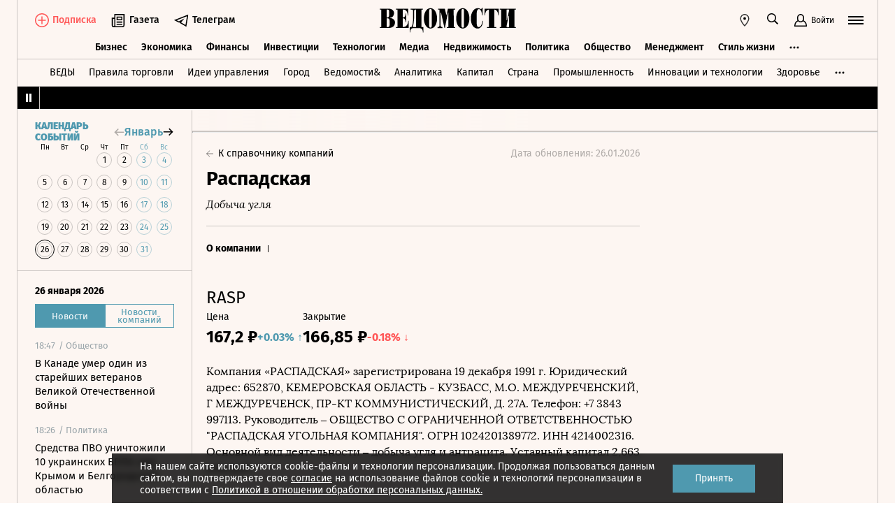

--- FILE ---
content_type: text/html; charset=utf-8
request_url: https://www.vedomosti.ru/companies/raspadskaya
body_size: 46468
content:
<!doctype html>
<html  data-head-attrs=""  lang="ru">
  <head>
    <meta charset="UTF-8" />
    <base target="_self" />
    <meta
      name="viewport"
      content="width=device-width, initial-scale=1, user-scalable=no, minimum-scale=1, maximum-scale=1"
    />
    <meta name="theme-color" content="#fdf6f2" />
    <meta name="robots" content="max-image-preview:large" />
    <meta
      name="google-site-verification"
      content="5UKfplA2CDg7gtsOuVFb6QPtKINUJzM-11wPEzqubM8"
    />
    <meta name="yandex-verification" content="0ab706171d17cb81" />
    <meta
      data-hid="apple-mobile-web-app-title"
      name="apple-mobile-web-app-title"
      content="Ведомости"
    />
    <meta
      data-hid="mobile-web-app-capable"
      name="mobile-web-app-capable"
      content="yes"
    />
    <meta
      data-hid="twitter:card"
      name="twitter:card"
      content="summary_large_image"
    />
    <meta data-hid="twitter:site" name="twitter:site" content="@vedomosti" />
    <meta
      data-hid="og:site_name"
      property="og:site_name"
      name="og:site_name"
      content="Ведомости"
    />
    <meta name="robots" content="noyaca" />
    <meta name="google-play-app" content="app-id=ru.vedomosti.android" />
    <link
      rel="alternate"
      type="application/rss+xml"
      title="Ведомости — Главное"
      href="https://vedomosti.ru/rss/articles"
    />
    <link
      rel="alternate"
      type="application/rss+xml"
      title="Ведомости — Новости"
      href="https://vedomosti.ru/rss/news"
    />
    <link
      rel="alternate"
      type="application/rss+xml"
      title="Ведомости — Газетный выпуск"
      href="https://vedomosti.ru/rss/issue"
    />
    <script type="module" crossorigin src="https://cdn10.vedomosti.ru/1.7.11/assets/index-83432c1f.js"></script>
    <link rel="modulepreload" crossorigin href="https://cdn10.vedomosti.ru/1.7.11/assets/polyfills-1e042033.js">
    <link rel="modulepreload" crossorigin href="https://cdn10.vedomosti.ru/1.7.11/assets/axios-8004b421.js">
    <link rel="modulepreload" crossorigin href="https://cdn10.vedomosti.ru/1.7.11/assets/crypto-bn-5d0a402c.js">
    <link rel="modulepreload" crossorigin href="https://cdn10.vedomosti.ru/1.7.11/assets/elliptic-d41c041d.js">
    <link rel="modulepreload" crossorigin href="https://cdn10.vedomosti.ru/1.7.11/assets/lodash-1bf19acb.js">
    <link rel="modulepreload" crossorigin href="https://cdn10.vedomosti.ru/1.7.11/assets/vendor-1db76a8d.js">
    <link rel="modulepreload" crossorigin href="https://cdn10.vedomosti.ru/1.7.11/assets/sentry-6de43214.js">
    <link rel="modulepreload" crossorigin href="https://cdn10.vedomosti.ru/1.7.11/assets/imask/esm-fbd13359.js">
    <link rel="stylesheet" href="https://cdn10.vedomosti.ru/1.7.11/assets/vendor-c8cb13fc.css">
    <link rel="stylesheet" href="https://cdn10.vedomosti.ru/1.7.11/assets/index-8e8542c5.css">
  
<title>Распадская — новости и информация о компании | Ведомости</title><link rel="icon" href="/favicon.ico"><link rel="apple-touch-icon" href="https://cdn4.vedomosti.ru/icons/apple-touch-icon.png" sizes="180x180"><link rel="icon" href="https://cdn4.vedomosti.ru/icons/favicon-16x16.png" type="image/png" sizes="16x16"><link rel="icon" href="https://cdn4.vedomosti.ru/icons/favicon-32x32.png" type="image/png" sizes="32x32"><link rel="icon" href="/favicon.ico" type="image/x-icon"><link rel="mask-icon" href="https://cdn4.vedomosti.ru/icons/safari-pinned-tab.svg" color="#444444"><meta name="msapplication-config" content="/browserconfig.xml"><link data-hid="canonical" rel="canonical" href="https://www.vedomosti.ru/companies/raspadskaya"><meta data-hid="og:title" property="og:title" content="Распадская — новости и информация о компании | Ведомости"><meta data-hid="twitter:title" name="twitter:title" content="Распадская — новости и информация о компании | Ведомости"><meta data-hid="keywords" name="keywords" content="Угольная, компания"><meta data-hid="og:image" property="og:image" content="https://sharing.vedomosti.ru/vedomosti.ru/companies/raspadskaya.png"><meta data-hid="twitter:image" name="twitter:image" content="https://sharing.vedomosti.ru/vedomosti.ru/companies/raspadskaya.png"><meta data-hid="twitter:description" name="twitter:description" content="Последние новости о компании Распадская. Чистый убыток «Распадской» по РСБУ за девять месяцев достиг 1,08 млрд рублей."><meta data-hid="og:description" property="og:description" content="Последние новости о компании Распадская. Чистый убыток «Распадской» по РСБУ за девять месяцев достиг 1,08 млрд рублей."><meta data-hid="description" name="description" content="Последние новости о компании Распадская. Чистый убыток «Распадской» по РСБУ за девять месяцев достиг 1,08 млрд рублей."><meta data-hid="og:type" property="og:type" name="og:type" content="website"><meta data-hid="og:url" property="og:url" content="https://www.vedomosti.ru/companies/raspadskaya"><link data-hid="canonical" rel="canonical" href="https://www.vedomosti.ru/companies/raspadskaya"><meta name="head:count" content="19"><link rel="modulepreload" crossorigin href="https://cdn10.vedomosti.ru/1.7.11/assets/CompanyWrapper-7caf8b91.js"><link rel="modulepreload" crossorigin href="https://cdn10.vedomosti.ru/1.7.11/assets/ViewCompany-e8a9f5e6.js"><link rel="stylesheet" href="https://cdn10.vedomosti.ru/1.7.11/assets/ViewCompany-cd442a60.css"><link rel="modulepreload" crossorigin href="https://cdn10.vedomosti.ru/1.7.11/assets/Page-475ccfcc.js"><link rel="stylesheet" href="https://cdn10.vedomosti.ru/1.7.11/assets/Page-a4c132b2.css"><link rel="modulepreload" crossorigin href="https://cdn10.vedomosti.ru/1.7.11/assets/SectionName-b24103dd.js"><link rel="stylesheet" href="https://cdn10.vedomosti.ru/1.7.11/assets/SectionName-9072c5bb.css"><link rel="modulepreload" crossorigin href="https://cdn10.vedomosti.ru/1.7.11/assets/NavigationTabs-9e1eb08d.js"><link rel="stylesheet" href="https://cdn10.vedomosti.ru/1.7.11/assets/NavigationTabs-4923a425.css"><link rel="modulepreload" crossorigin href="https://cdn10.vedomosti.ru/1.7.11/assets/ViewCompanyMain-7f151874.js"><link rel="stylesheet" href="https://cdn10.vedomosti.ru/1.7.11/assets/ViewCompanyMain-05dfef32.css"><link rel="modulepreload" crossorigin href="https://cdn10.vedomosti.ru/1.7.11/assets/Slider-80db232c.js"><link rel="stylesheet" href="https://cdn10.vedomosti.ru/1.7.11/assets/Slider-2fb2d362.css"><link rel="modulepreload" crossorigin href="https://cdn10.vedomosti.ru/1.7.11/assets/ArticlePreviewItem-dc3b9c0f.js"><link rel="stylesheet" href="https://cdn10.vedomosti.ru/1.7.11/assets/ArticlePreviewItem-13ac9b3e.css"><link rel="modulepreload" crossorigin href="https://cdn10.vedomosti.ru/1.7.11/assets/BaseImage-b96a9921.js"><link rel="stylesheet" href="https://cdn10.vedomosti.ru/1.7.11/assets/BaseImage-de0fd0ae.css"><link rel="modulepreload" crossorigin href="https://cdn10.vedomosti.ru/1.7.11/assets/PartnerTool-927f52ef.js"><link rel="stylesheet" href="https://cdn10.vedomosti.ru/1.7.11/assets/PartnerTool-4dd72e78.css"><link rel="modulepreload" crossorigin href="https://cdn10.vedomosti.ru/1.7.11/assets/Banner-3c5a78a7.js"><link rel="stylesheet" href="https://cdn10.vedomosti.ru/1.7.11/assets/Banner-2fdeaa24.css"><link rel="modulepreload" crossorigin href="https://cdn10.vedomosti.ru/1.7.11/assets/EditorialLink-378b05db.js"><link rel="stylesheet" href="https://cdn10.vedomosti.ru/1.7.11/assets/EditorialLink-2d682014.css">
</head>

  <body  data-head-attrs="" >
    <div id="app" data-server-rendered="true"><div class="layout"><div class="page-loader"><div class="loader-container" is-loading="false"><div class="loader"><div class="loader__lines"></div><svg xmlns="http://www.w3.org/2000/svg" width="19" height="24" class="loader__letter" fill="currentColor"><path fill-rule="evenodd" d="M8.306 10.579V1.166h1.228c.617 0 1.751-.185 1.751 2.758v3.725c0 2.348-.926 2.93-1.788 2.93H8.306zM1.77 22.352L0 22.339v1.138h10.542c4.558 0 7.873-2.294 7.873-6.892 0-3.188-3.246-5.231-5.98-5.182v-.336c3.168-.412 4.771-2.715 4.771-5.853 0-3.16-2.9-5.211-6.759-5.211L0 0v1.177l1.769-.019.001 21.194zm6.536-.004L8.288 11.75l1.209-.025c.997 0 2.374.738 2.374 2.817v4.917c0 2.957-1.72 2.889-2.337 2.889H8.306z"></path></svg></div></div></div><!----><div class="layout__wrapper full-width"><header class="the-header"><div class="the-header__top"><div class="the-header__leftside"><div class="logo logo--single"><a class="logo__link logo__link--global" title="Главная страница" href="/"></a><!----></div><div class="the-header__buttons"><!----><!----><div class="icon-text-button --medium" data-v-cb28e566><a class="icon-text-button__content" href="/newspaper/last" target="_self" data-v-cb28e566><div class="tooltip-text" data-v-cb28e566><!--[--><!--[--><svg style="width:22px;height:21px;"><use xlink:href="#icon-rubric-news" fill="#333" width="22" height="21" color="#333"></use></svg><!--]--><!--]--><div class="tooltip-text__body" style="display:none;"><!--[--><span data-v-cb28e566>Газета</span><!--]--></div></div><span class="icon-text-button__text" data-v-cb28e566>Газета</span></a></div><div class="icon-text-button --medium" data-v-cb28e566><a class="icon-text-button__content" href="https://t.me/+7WOOmaj6K-1hZTli" target="_blank" data-v-cb28e566><div class="tooltip-text" data-v-cb28e566><!--[--><!--[--><svg style="width:22px;height:21px;"><use xlink:href="#icon-telegram-black" fill="#333" width="22" height="21" color="#333"></use></svg><!--]--><!--]--><div class="tooltip-text__body" style="display:none;"><!--[--><span data-v-cb28e566>Телеграм</span><!--]--></div></div><span class="icon-text-button__text" data-v-cb28e566>Телеграм</span></a></div><!----></div></div><div class="the-header__toolbar" data-v-d85feb84><!----><div class="toolbar__cell toolbar__cell_mobile" data-v-d85feb84><button class="the-header__icon-button" title="Календарь" data-v-d85feb84><svg style="width:20px;height:20px;" class="the-header__icon" data-v-d85feb84><use xlink:href="#icon-calendar-new" fill="#333" width="20" height="20" color="#333"></use></svg></button></div><div class="feed" data-v-d85feb84 data-v-b1e5c15a><button class="feed-button" data-v-b1e5c15a><svg style="width:20px;height:20px;" class="feed__icon" data-v-b1e5c15a><use xlink:href="#icon-header-news" fill="#333" width="20" height="20" color="#333"></use></svg></button></div><div class="geo" data-v-d85feb84 data-v-17887e30><button type="button" class="geo-button" title="Выбрать регион" data-v-17887e30><svg style="width:20px;height:20px;" fill="red" data-v-17887e30><use xlink:href="#icon-geo" fill="#333" width="20" height="20" color="#333"></use></svg></button><div class="geo-list" style="display:none;" data-v-17887e30><!--[--><span class="geo-item--active geo-item" data-v-17887e30><span data-v-17887e30>Россия и мир</span></span><span class="geo-item" data-v-17887e30><a href="https://spb.vedomosti.ru/" target="_blank" data-v-17887e30>Северо-Запад</a></span><span class="geo-item" data-v-17887e30><a href="https://south.vedomosti.ru/" target="_blank" data-v-17887e30>Юг</a></span><!--]--></div></div><div class="toolbar__cell toolbar__cell_desktop" data-v-d85feb84><button type="button" class="the-header__search-button" title="Поиск по сайту" data-v-d85feb84><svg style="width:20px;height:20px;" class="the-header__icon" data-v-d85feb84><use xlink:href="#icon-search" fill="#333" width="20" height="20" color="#333"></use></svg></button></div><div class="toolbar__cell" data-v-d85feb84><button class="the-header__user-button the-header__toggle-button" data-v-d85feb84><svg style="width:20px;height:20px;" class="the-header__icon" data-v-d85feb84><use xlink:href="#icon-user2" fill="currentColor" width="20" height="20" color="currentColor"></use></svg><span data-v-d85feb84>Войти</span></button></div><button type="button" class="hamburger the-header__hamburger" title="Открыть меню" data-v-d85feb84><div class="hamburger__icon hamburger__icon_mobile"><svg style="width:22px;height:20px;"><use xlink:href="#icon-hamburger-and-search" fill="currentColor" width="22" height="20" color="currentColor"></use></svg></div><div class="hamburger__icon hamburger__icon_desktop"><svg style="width:22px;height:22px;"><use xlink:href="#icon-hamburger" fill="currentColor" width="22" height="22" color="currentColor"></use></svg></div></button></div></div><div class="the-header-rubric the-header__rubrics fixed" data-v-4c04896a><div class="the-header-rubric__projects" data-v-4c04896a><!----><!--[--><div data-id="140737488355879" class="the-header-rubric__project" data-v-4c04896a><a href="/business" target="_self" class="the-header-rubric__link" data-v-4c04896a>Бизнес</a></div><div data-id="140737488355880" class="the-header-rubric__project" data-v-4c04896a><a href="/economics" target="_self" class="the-header-rubric__link" data-v-4c04896a>Экономика</a></div><div data-id="140737488355881" class="the-header-rubric__project" data-v-4c04896a><a href="/finance" target="_self" class="the-header-rubric__link" data-v-4c04896a>Финансы</a></div><div data-id="140737488355882" class="the-header-rubric__project" data-v-4c04896a><a href="/investments" target="_self" class="the-header-rubric__link" data-v-4c04896a>Инвестиции</a></div><div data-id="140737488355883" class="the-header-rubric__project" data-v-4c04896a><a href="/technology" target="_self" class="the-header-rubric__link" data-v-4c04896a>Технологии</a></div><div data-id="140737488355884" class="the-header-rubric__project" data-v-4c04896a><a href="/media" target="_self" class="the-header-rubric__link" data-v-4c04896a>Медиа</a></div><div data-id="140737488357062" class="the-header-rubric__project" data-v-4c04896a><a href="/realty" target="_self" class="the-header-rubric__link" data-v-4c04896a>Недвижимость</a></div><div data-id="140737488355885" class="the-header-rubric__project" data-v-4c04896a><a href="/politics" target="_self" class="the-header-rubric__link" data-v-4c04896a>Политика</a></div><div data-id="140737488355886" class="the-header-rubric__project" data-v-4c04896a><a href="/society" target="_self" class="the-header-rubric__link" data-v-4c04896a>Общество</a></div><div data-id="140737488355887" class="the-header-rubric__project" data-v-4c04896a><a href="/management" target="_self" class="the-header-rubric__link" data-v-4c04896a>Менеджмент</a></div><div data-id="140737488355888" class="the-header-rubric__project" data-v-4c04896a><a href="/lifestyle" target="_self" class="the-header-rubric__link" data-v-4c04896a>Стиль жизни</a></div><div data-id="140737488355890" class="the-header-rubric__project" data-v-4c04896a><a href="/characters" target="_self" class="the-header-rubric__link" data-v-4c04896a>Интервью</a></div><div data-id="140737488355889" class="the-header-rubric__project" data-v-4c04896a><a href="/opinion" target="_self" class="the-header-rubric__link" data-v-4c04896a>Мнения</a></div><div data-id="140737488355891" class="the-header-rubric__project" data-v-4c04896a><a href="/photo_gallery" target="_self" class="the-header-rubric__link" data-v-4c04896a>Фотогалереи</a></div><!--]--><!----></div><!----><!----></div><div class="the-projects"><div class="the-projects__projects"><!--[--><div data-id="140737488357368" class="the-projects__project"><a href="https://ved.vedomosti.ru/?utm_source=vedomosti.ru&amp;utm_medium=main" target="_blank" class="the-projects__link">ВЕДЫ</a></div><div data-id="140737488357461" class="the-projects__project"><a href="https://www.vedomosti.ru/retail?utm_source=vedomosti.ru&amp;utm_medium=main" target="_blank" class="the-projects__link">Правила торговли</a></div><div data-id="140737488356714" class="the-projects__project"><a href="https://www.vedomosti.ru/ideas?utm_source=vedomosti.ru&amp;utm_medium=main" target="_blank" class="the-projects__link">Идеи управления</a></div><div data-id="140737488355913" class="the-projects__project"><a href="https://www.vedomosti.ru/gorod?utm_source=vedomosti.ru&amp;utm_medium=main" target="_blank" class="the-projects__link">Город</a></div><div data-id="140737488355914" class="the-projects__project"><a href="https://www.vedomosti.ru/partner?utm_source=vedomosti.ru&amp;utm_medium=main" target="_blank" class="the-projects__link">Ведомости&amp;</a></div><div data-id="140737488357024" class="the-projects__project"><a href="https://www.vedomosti.ru/analytics?utm_source=vedomosti.ru&amp;utm_medium=main" target="_blank" class="the-projects__link">Аналитика</a></div><div data-id="140737488356708" class="the-projects__project"><a href="https://www.vedomosti.ru/kapital?utm_source=vedomosti.ru&amp;utm_medium=main" target="_blank" class="the-projects__link">Капитал</a></div><div data-id="140737488356432" class="the-projects__project"><a href="https://www.vedomosti.ru/strana?utm_source=vedomosti.ru&amp;utm_medium=main" target="_blank" class="the-projects__link">Страна</a></div><div data-id="140737488356170" class="the-projects__project"><a href="https://www.vedomosti.ru/industry?utm_source=vedomosti.ru&amp;utm_medium=main" target="_blank" class="the-projects__link">Промышленность</a></div><div data-id="140737488356171" class="the-projects__project"><a href="https://www.vedomosti.ru/technologies?utm_source=vedomosti.ru&amp;utm_medium=main" target="_blank" class="the-projects__link">Инновации и технологии</a></div><div data-id="140737488356417" class="the-projects__project"><a href="https://impulse.vedomosti.ru/?utm_source=vedomosti.ru&amp;utm_medium=main" target="_blank" class="the-projects__link">Премия Импульс</a></div><div data-id="140737488356969" class="the-projects__project"><a href="https://www.vedomosti.ru/health?utm_source=vedomosti.ru&amp;utm_medium=main" target="_blank" class="the-projects__link">Здоровье</a></div><div data-id="140737488355915" class="the-projects__project"><a href="https://www.vedomosti.ru/sport?utm_source=vedomosti.ru&amp;utm_medium=main" target="_blank" class="the-projects__link">Спорт</a></div><div data-id="140737488355921" class="the-projects__project"><a href="https://events.vedomosti.ru/?utm_source=vedomosti.ru&amp;utm_medium=main" target="_blank" class="the-projects__link">Конференции</a></div><div data-id="140737488355919" class="the-projects__project"><a href="https://www.vedomosti.ru/companies?utm_source=main" target="_blank" class="the-projects__link">Справочник компаний</a></div><div data-id="140737488357344" class="the-projects__project"><a href="https://www.vedomosti.ru/person?utm_source=vedomosti.ru&amp;utm_medium=main" target="_blank" class="the-projects__link">Справочник персон</a></div><div data-id="140737488356707" class="the-projects__project"><a href="https://www.vedomosti.ru/tourism?utm_source=vedomosti.ru&amp;utm_medium=main" target="_blank" class="the-projects__link">Туризм</a></div><div data-id="140737488356751" class="the-projects__project"><a href="https://www.vedomosti.ru/legal?utm_source=vedomosti.ru&amp;utm_medium=menu&amp;utm_campaign=footer" target="_blank" class="the-projects__link">Право</a></div><div data-id="140737488356238" class="the-projects__project"><a href="https://www.vedomosti.ru/science?utm_source=vedomosti.ru&amp;utm_medium=main" target="_blank" class="the-projects__link">Наука</a></div><div data-id="140737488355917" class="the-projects__project"><a href="https://www.vedomosti.ru/kp?utm_source=vedomosti.ru&amp;utm_medium=main" target="_blank" class="the-projects__link">Как потратить</a></div><div data-id="140737488356172" class="the-projects__project"><a href="https://www.vedomosti.ru/esg?utm_source=vedomosti.ru&amp;utm_medium=main" target="_blank" class="the-projects__link">Устойчивое развитие</a></div><div data-id="140737488355923" class="the-projects__project"><a href="https://www.vedomosti.ru/forum?utm_source=vedomosti.ru&amp;utm_medium=main" target="_blank" class="the-projects__link">Форум</a></div><div data-id="140737488357212" class="the-projects__project"><a href="https://ts.vedomosti.ru/?utm_source=vedomosti.ru&amp;utm_medium=main" target="_blank" class="the-projects__link">Техуспех</a></div><div data-id="140737488355922" class="the-projects__project"><a href="https://spb.vedomosti.ru/?utm_source=vedomosti.ru&amp;utm_medium=main" target="_blank" class="the-projects__link">Ведомости Северо-Запад</a></div><div data-id="140737488357150" class="the-projects__project"><a href="https://vedomosti-spb.ru/?utm_source=vedomosti.ru&amp;utm_medium=main" target="_blank" class="the-projects__link">Ведомости Северо-Запад Стиль жизни</a></div><div data-id="140737488356953" class="the-projects__project"><a href="https://south.vedomosti.ru/?utm_source=vedomosti.ru&amp;utm_medium=main" target="_blank" class="the-projects__link">Ведомости Юг</a></div><!--]--><!----></div><!----></div><div class="the-header-securities the-header__header-securities"><div class="the-header-securities__nav"><svg style="width:10px;height:16px;"><use xlink:href="#icon-marquee-pause" fill="#333" width="10" height="16" color="#333"></use></svg></div><div class="the-header-securities__content"><span class="the-header-securities__container"><!----></span></div></div><!----><div class="dropdown-panel" style="display:none;"><div class="dropdown-panel__close"></div><!--[--><div class="waterfall"><!----><div class="waterfall__switchers-wrapper"><div><div class="waterfall__switchers"><!--[--><div class="--active waterfall__switcher"><!----></div><div class="waterfall__switcher"><!----></div><!--]--></div></div></div><div class="ps waterfall__list-container" style="overflow-y:auto !important;"><!--[--><div class="waterfall__transition"><ul class="waterfall__list --without-transition"><li class="waterfall__item"><div class="waterfall__item-top"><div class="waterfall__item-meta"><!----><!--[--><span class="waterfall__item-rubric"> / Общество</span><!--]--><!----><!----></div></div><a href="/society/news/2026/01/26/1171911-v-kanade-umer?from=newsline" class="waterfall__item-title"><!----><!----><!----><!----><!----><!----><!----><!----><!----> В Канаде умер один из старейших ветеранов Великой Отечественной войны <!----></a></li><li class="waterfall__item"><div class="waterfall__item-top"><div class="waterfall__item-meta"><!----><!--[--><span class="waterfall__item-rubric"> / Политика</span><!--]--><!----><!----></div></div><a href="/politics/news/2026/01/26/1171910-pvo-unichtozhili-bpla?from=newsline" class="waterfall__item-title"><!----><!----><!----><!----><!----><!----><!----><!----><!----> Средства ПВО уничтожили 10 украинских БПЛА над Крымом и Белгородской областью <!----></a></li><li class="waterfall__item"><div class="waterfall__item-top"><div class="waterfall__item-meta"><!----><!--[--><span class="waterfall__item-rubric"> / Экономика</span><!--]--><!----><!----></div></div><a href="/economics/news/2026/01/26/1171909-minselhoz-otmetil-snizhenie?from=newsline" class="waterfall__item-title"><!----><!----><!----><!----><!----><!----><!----><!----><!----> Минсельхоз отметил снижение стоимости огурцов и томатов в России <!----></a></li><li class="waterfall__item"><div class="waterfall__item-top"><div class="waterfall__item-meta"><!----><!--[--><span class="waterfall__item-rubric"> / Политика</span><!--]--><!----><!----></div></div><a href="/politics/news/2026/01/26/1171907-putin-obsudil-zaschitu-neba?from=newsline" class="waterfall__item-title"><!----><!----><!----><!----><!----><!----><!----><!----><!----> Путин обсудил с главой Ленобласти защиту неба от ударов БПЛА <!----></a></li><li class="waterfall__ad"><div id="adfox-3-vedomosti-1769453328601" class="adfox adfox--waterfall"></div></li><li class="waterfall__item"><div class="waterfall__item-top"><div class="waterfall__item-meta"><!----><!--[--><span class="waterfall__item-rubric"> / Политика</span><!--]--><!----><!----></div></div><a href="/politics/news/2026/01/26/1171905-ukraina-napravila-dokumenti?from=newsline" class="waterfall__item-title"><!----><!----><!----><!----><!----><!----><!----><!----><!----> Украина направила в Интерпол документы для объявления в розыск Миндича <!----></a></li><li class="waterfall__item"><div class="waterfall__item-top"><div class="waterfall__item-meta"><!----><!--[--><span class="waterfall__item-rubric"> / Политика</span><!--]--><!----><!----></div></div><a href="/politics/news/2026/01/26/1171902-diplomatam-ogranichili-peredvizhenie?from=newsline" class="waterfall__item-title"><!----><!----><!----><!----><!----><!----><!----><!----><!----> Российским дипломатам ограничили передвижение по Евросоюзу <!----></a></li><li class="waterfall__item --subproject"><div class="waterfall__item-top"><div class="waterfall__item-meta"><!----><span class="waterfall__item-rubric">  / <span>Спорт</span></span><!----><!----></div></div><a href="/sport/around/articles/2026/01/26/1171898-kak-viziti-trampa-vliyayut-na-sportivnie-sobitiya?from=newsline_vedomosti" class="waterfall__item-title">Плюс очереди, минус фудкорты: как визиты Трампа влияют на спортивные события</a></li><li class="waterfall__item"><div class="waterfall__item-top"><div class="waterfall__item-meta"><!----><!--[--><span class="waterfall__item-rubric"> / Политика</span><!--]--><!----><!----></div></div><a href="/politics/news/2026/01/26/1171901-ekspert-svyazal-vizit?from=newsline" class="waterfall__item-title"><!----><!----><!----><!----><!----><!----><!----><!----><!----> Эксперт связал визит султана Малайзии в РФ со стремлением к вступлению в БРИКС <!----></a></li><li class="waterfall__item"><div class="waterfall__item-top"><div class="waterfall__item-meta"><!----><!--[--><span class="waterfall__item-rubric"> / Политика</span><!--]--><!----><!----></div></div><a href="/politics/news/2026/01/26/1171900-ryutte-evropa-ne-uderzhit?from=newsline" class="waterfall__item-title"><!----><!----><!----><!----><!----><!----><!----><!----><!----> Рютте: Европа не удержит Украину без вооружений из США <!----></a></li><li class="waterfall__item"><div class="waterfall__item-top"><div class="waterfall__item-meta"><!----><!--[--><span class="waterfall__item-rubric"> / Политика</span><!--]--><!----><!----></div></div><a href="/politics/news/2026/01/26/1171897-oae-ne-budut?from=newsline" class="waterfall__item-title"><!----><!----><!----><!----><!----><!----><!----><!----><!----> ОАЭ не будут предоставлять свое воздушное пространство США для ударов по Ирану <!----></a></li><li class="waterfall__item"><div class="waterfall__item-top"><div class="waterfall__item-meta"><!----><!--[--><span class="waterfall__item-rubric"> / Политика</span><!--]--><!----><!----></div></div><a href="/politics/news/2026/01/26/1171895-mishustin-rabota-kabmina?from=newsline" class="waterfall__item-title"><!----><!----><!----><!----><!----><!----><!----><!----><!----> Мишустин: работа «Единой России» и правительства представляет интересы людей <!----></a></li><li class="waterfall__item"><div class="waterfall__item-top"><div class="waterfall__item-meta"><!----><!--[--><span class="waterfall__item-rubric"> / Политика</span><!--]--><!----><!----></div></div><a href="/politics/news/2026/01/26/1171894-tramp-pozdravil-vozvrascheniem?from=newsline" class="waterfall__item-title"><!----><!----><!----><!----><!----><!----><!----><!----><!----> Трамп поздравил с возвращением всех заложников в Израиль <!----></a></li><li class="waterfall__ad"><div id="adfox-11-vedomosti-1769453328601" class="adfox adfox--waterfall"></div></li><li class="waterfall__item"><div class="waterfall__item-top"><div class="waterfall__item-meta"><!----><!--[--><span class="waterfall__item-rubric"> / Бизнес</span><!--]--><!----><!----></div></div><a href="/business/news/2026/01/26/1171892-o-dosrochnom-snyatii-zapreta?from=newsline" class="waterfall__item-title"><!----><!----><!----><!----><!----><!----><!----><!----><!----> Минэнерго внесло законопроект о досрочном снятии запрета на экспорт бензина <!----></a></li><li class="waterfall__item"><div class="waterfall__item-top"><div class="waterfall__item-meta"><!----><!--[--><span class="waterfall__item-rubric"> / Общество</span><!--]--><!----><!----></div></div><a href="/society/news/2026/01/26/1171889-osnovatel-igooods-kunis?from=newsline" class="waterfall__item-title"><!----><!----><!----><!----><!----><!----><!----><!----><!----> Основатель iGooods Кунис включен в список террористов и экстремистов <!----></a></li><li class="waterfall__item"><div class="waterfall__item-top"><div class="waterfall__item-meta"><!----><!--[--><span class="waterfall__item-rubric"> / Недвижимость</span><!--]--><!----><!----></div></div><a href="/realty/news/2026/01/26/1171887-husnullin-stroiteli-rasschitayutsya?from=newsline" class="waterfall__item-title"><!----><!----><!----><!----><!----><!----><!----><!----><!----> Хуснуллин: строители рассчитаются по долгам после отмены моратория <!----></a></li><li class="waterfall__item"><div class="waterfall__item-top"><div class="waterfall__item-meta"><!----><!--[--><span class="waterfall__item-rubric"> / Финансы</span><!--]--><!----><!----></div></div><a href="/finance/news/2026/01/26/1171886-tsb-maksimalnaya-stavka?from=newsline" class="waterfall__item-title"><!----><!----><!----><!----><!----><!----><!----><!----><!----> ЦБ: максимальная ставка по рублевым вкладам снизилась в январе до 14,88% <!----></a></li><li class="waterfall__item --subproject"><div class="waterfall__item-top"><div class="waterfall__item-meta"><!----><span class="waterfall__item-rubric">  / <span>Спорт</span></span><!----><!----></div></div><a href="/sport/football/articles/2026/01/26/1171884-chetire-komandi-sensatsii-v-top-ligah-evropi?from=newsline_vedomosti" class="waterfall__item-title">Конкурент ПСЖ и прорыв «Хоффенхайма»: четыре команды-сенсации в топ-лигах Европы</a></li><li class="waterfall__item"><div class="waterfall__item-top"><div class="waterfall__item-meta"><!----><!--[--><span class="waterfall__item-rubric"> / Бизнес</span><!--]--><!----><!----></div></div><a href="/business/news/2026/01/26/1171881-mts-obyasnil?from=newsline" class="waterfall__item-title"><!----><!----><!----><!----><!----><!----><!----><!----><!----> МТС объяснила ФАС тарифные инициативы экономическими причинами <!----></a></li><li class="waterfall__item"><div class="waterfall__item-top"><div class="waterfall__item-meta"><!----><!--[--><span class="waterfall__item-rubric"> / Политика</span><!--]--><!----><!----></div></div><a href="/politics/news/2026/01/26/1171885-o-srokah-vstrechi?from=newsline" class="waterfall__item-title"><!----><!----><!----><!----><!----><!----><!----><!----><!----> Песков рассказал о сроках новой встречи трехсторонней группы по Украине <!----></a></li><li class="waterfall__item"><div class="waterfall__item-top"><div class="waterfall__item-meta"><!----><!--[--><span class="waterfall__item-rubric"> / Общество</span><!--]--><!----><!----></div></div><a href="/society/news/2026/01/26/1171878-kane-uest-obyasnil?from=newsline" class="waterfall__item-title"><!----><!----><!----><!----><!----><!----><!----><!----><!----> Канье Уэст объяснил свои антисемитские высказывания «травмой лобной доли» <!----></a></li><li class="waterfall__ad"><div id="adfox-19-vedomosti-1769453328601" class="adfox adfox--waterfall"></div></li><li class="waterfall__item"><div class="waterfall__item-top"><div class="waterfall__item-meta"><!----><!--[--><span class="waterfall__item-rubric"> / Общество</span><!--]--><!----><!----></div></div><a href="/society/news/2026/01/26/1171880-glava-spch-predlozhil?from=newsline" class="waterfall__item-title"><!----><!----><!----><!----><!----><!----><!----><!----><!----> Глава СПЧ предложил ввести отчисление из школ за неисправимое плохое поведение <!----></a></li><li class="waterfall__item"><div class="waterfall__item-top"><div class="waterfall__item-meta"><!----><!--[--><span class="waterfall__item-rubric"> / Общество</span><!--]--><!----><!----></div></div><a href="/society/news/2026/01/26/1171875-18-let-kolonii?from=newsline" class="waterfall__item-title"><!----><!----><!----><!----><!----><!----><!----><!----><!----> 18 лет колонии получил мужчина по делу о подготовке теракта перед Днем Победы <!----></a></li><li class="waterfall__item"><div class="waterfall__item-top"><div class="waterfall__item-meta"><!----><!--[--><span class="waterfall__item-rubric"> / Финансы</span><!--]--><!----><!----></div></div><a href="/finance/news/2026/01/26/1171874-tsb-podnyal-kurs?from=newsline" class="waterfall__item-title"><!----><!----><!----><!----><!----><!----><!----><!----><!----> ЦБ поднял курс доллара выше 76 рублей <!----></a></li><li class="waterfall__item"><div class="waterfall__item-top"><div class="waterfall__item-meta"><!----><!--[--><span class="waterfall__item-rubric"> / Политика</span><!--]--><svg style="width:15px;height:15px;" class="waterfall__item-icon"><use xlink:href="#icon-vedomosti-small" fill="#333" width="15" height="15" color="#333"></use></svg><!----></div></div><a href="/politics/articles/2026/01/26/1171856-pokidayut-li-voennie-el-kamishli?from=newsline" class="waterfall__item-title"><!----><!----><!----><!----><!----><!----><!----><!----><!----> Покидают ли военные России аэродром Эль-Камышлы в курдском районе Сирии <!----></a></li><li class="waterfall__item"><div class="waterfall__item-top"><div class="waterfall__item-meta"><!----><!--[--><span class="waterfall__item-rubric"> / Политика</span><!--]--><!----><!----></div></div><a href="/politics/news/2026/01/26/1171867-putin-vstretilsya?from=newsline" class="waterfall__item-title"><!----><!----><!----><!----><!----><!----><!----><!----><!----> Путин встретился с Бегловым в Эрмитаже <!----></a></li><li class="waterfall__item"><div class="waterfall__item-top"><div class="waterfall__item-meta"><!----><!--[--><span class="waterfall__item-rubric"> / Политика</span><!--]--><!----><!----></div></div><a href="/politics/news/2026/01/26/1171871-premer-kambodzhi?from=newsline" class="waterfall__item-title"><!----><!----><!----><!----><!----><!----><!----><!----><!----> Премьер Камбоджи заявил о присоединении страны к «Совету мира» Трампа <!----></a></li><li class="waterfall__item --subproject"><div class="waterfall__item-top"><div class="waterfall__item-meta"><!----><span class="waterfall__item-rubric">  / <span>Город</span></span><!----><!----></div></div><a href="/gorod/othercities/news/legendarnii-traktir-shaumburgskii-dvor?from=newsline_vedomosti" class="waterfall__item-title">В Германии закрылся легендарный трактир «Шаумбургский двор»</a></li><li class="waterfall__item"><div class="waterfall__item-top"><div class="waterfall__item-meta"><!----><!--[--><span class="waterfall__item-rubric"> / Политика</span><!--]--><svg style="width:15px;height:15px;" class="waterfall__item-icon"><use xlink:href="#icon-vedomosti-small" fill="#333" width="15" height="15" color="#333"></use></svg><!----></div></div><a href="/politics/articles/2026/01/26/1171860-putin-pokazal-sultanu-ermitazh?from=newsline" class="waterfall__item-title"><!----><!----><!----><!----><!----><!----><!----><!----><!----> Владимир Путин показал султану Малайзии Ибрагиму Эрмитаж <!----></a></li><li class="waterfall__item"><div class="waterfall__item-top"><div class="waterfall__item-meta"><!----><!--[--><span class="waterfall__item-rubric"> / Инвестиции</span><!--]--><!----><!----></div></div><a href="/investments/news/2026/01/26/1171854-kotirovki-proizvoditelei-dragmetallov?from=newsline" class="waterfall__item-title"><!----><!----><!----><!----><!----><!----><!----><!----><!----> Котировки производителей драгметаллов России выросли на фоне новых рекордов <!----></a></li><li class="waterfall__item --subproject"><div class="waterfall__item-top"><div class="waterfall__item-meta"><!----><span class="waterfall__item-rubric">  / <span>ESG</span></span><!----><!----></div></div><a href="/esg/reports/news/2026/01/26/1171866-bloomberg-globalnie-investitsii-v-energoperehod-dostigli-rekorda?from=newsline_vedomosti" class="waterfall__item-title">Bloomberg: глобальные инвестиции в энергопереход достигли рекорда</a></li><li class="waterfall__item"><div class="waterfall__item-top"><div class="waterfall__item-meta"><!----><!--[--><span class="waterfall__item-rubric"> / Бизнес</span><!--]--><!----><!----></div></div><a href="/business/news/2026/01/26/1171868-v-rostehe-soobschili?from=newsline" class="waterfall__item-title"><!----><!----><!----><!----><!----><!----><!----><!----><!----> Система бронирования Leonardo восстановлена после сбоя <!----></a></li><li class="waterfall__item"><div class="waterfall__item-top"><div class="waterfall__item-meta"><!----><!--[--><span class="waterfall__item-rubric"> / Политика</span><!--]--><!----><!----></div></div><a href="/business/news/2026/01/26/1171863-vengriya-podast?from=newsline" class="waterfall__item-title"><!----><!----><!----><!----><!----><!----><!----><!----><!----> Венгрия подаст в суд ЕС на решение о запрете российского газа <!----></a></li><div class="on-scroll-observer"></div></ul></div><!--]--></div><!----></div><!--]--></div><div class="dropdown-panel" style="display:none;"><div class="dropdown-panel__close"></div><!--[--><section class="closest-events the-header__closest-events" data-v-e4a6cb8e><header class="closest-events__header" data-v-e4a6cb8e><h3 class="closest-events__title" data-v-e4a6cb8e>Ближайшие события</h3></header><div class="events-list" data-v-e4a6cb8e data-v-70b99d70><!--[--><!--]--><!----></div></section><!--]--></div><!----></header><!----><div class="the-header-rubric the-header-rubric--scroll" data-v-4c04896a><div class="the-header-rubric__projects" data-v-4c04896a><a href="/" class="the-header-rubric__project the-header-rubric__project--logo" data-v-4c04896a><svg style="width:20px;height:21px;" class="the-header-rubric__logo" data-v-4c04896a><use xlink:href="#icon-logo-ved-scroll" fill="currentColor" width="20" height="21" color="currentColor"></use></svg></a><!--[--><div data-id="140737488355879" class="the-header-rubric__project" data-v-4c04896a><a href="/business" target="_self" class="the-header-rubric__link" data-v-4c04896a>Бизнес</a></div><div data-id="140737488355880" class="the-header-rubric__project" data-v-4c04896a><a href="/economics" target="_self" class="the-header-rubric__link" data-v-4c04896a>Экономика</a></div><div data-id="140737488355881" class="the-header-rubric__project" data-v-4c04896a><a href="/finance" target="_self" class="the-header-rubric__link" data-v-4c04896a>Финансы</a></div><div data-id="140737488355882" class="the-header-rubric__project" data-v-4c04896a><a href="/investments" target="_self" class="the-header-rubric__link" data-v-4c04896a>Инвестиции</a></div><div data-id="140737488355883" class="the-header-rubric__project" data-v-4c04896a><a href="/technology" target="_self" class="the-header-rubric__link" data-v-4c04896a>Технологии</a></div><div data-id="140737488355884" class="the-header-rubric__project" data-v-4c04896a><a href="/media" target="_self" class="the-header-rubric__link" data-v-4c04896a>Медиа</a></div><div data-id="140737488357062" class="the-header-rubric__project" data-v-4c04896a><a href="/realty" target="_self" class="the-header-rubric__link" data-v-4c04896a>Недвижимость</a></div><div data-id="140737488355885" class="the-header-rubric__project" data-v-4c04896a><a href="/politics" target="_self" class="the-header-rubric__link" data-v-4c04896a>Политика</a></div><div data-id="140737488355886" class="the-header-rubric__project" data-v-4c04896a><a href="/society" target="_self" class="the-header-rubric__link" data-v-4c04896a>Общество</a></div><div data-id="140737488355887" class="the-header-rubric__project" data-v-4c04896a><a href="/management" target="_self" class="the-header-rubric__link" data-v-4c04896a>Менеджмент</a></div><div data-id="140737488355888" class="the-header-rubric__project" data-v-4c04896a><a href="/lifestyle" target="_self" class="the-header-rubric__link" data-v-4c04896a>Стиль жизни</a></div><div data-id="140737488355890" class="the-header-rubric__project" data-v-4c04896a><a href="/characters" target="_self" class="the-header-rubric__link" data-v-4c04896a>Интервью</a></div><div data-id="140737488355889" class="the-header-rubric__project" data-v-4c04896a><a href="/opinion" target="_self" class="the-header-rubric__link" data-v-4c04896a>Мнения</a></div><div data-id="140737488355891" class="the-header-rubric__project" data-v-4c04896a><a href="/photo_gallery" target="_self" class="the-header-rubric__link" data-v-4c04896a>Фотогалереи</a></div><!--]--><!----></div><!----><!----></div><div class="layout__container--transformed"><!----><div class="story-line" style=""><!----></div></div><!----><aside class="the-sidebar sidebar" style="top:158px;"><div class="the-sidebar__toggle-wrapper"><div class="the-sidebar__toggle"><svg style="width:20px;height:20px;"><use xlink:href="#icon-feed" fill="currentColor" width="20" height="20" color="currentColor"></use></svg><!----></div></div><div class="the-sidebar__close"><svg style="width:18px;height:24px;"><use xlink:href="#icon-close" fill="currentColor" width="18" height="24" color="currentColor"></use></svg></div><div class="calendar-sidebar the-sidebar__calendar" data-v-14f0d96c><!--[--><div class="calendar-sidebar-header" data-v-7d90863c><a class="title-link" href="/calendar" data-v-7d90863c> Календарь событий </a><div class="header" data-v-7d90863c><button class="nav-button nav-button--sidebar" disabled data-v-7d90863c data-v-05e713cc><svg style="width:100%;height:100%;" class="nav-icon nav-icon--prev" data-v-05e713cc><use xlink:href="#icon-calendar-arrow" fill="currentColor" width="100%" height="100%" color="currentColor"></use></svg></button><div class="title title--sidebar" data-v-7d90863c data-v-6986b661><a href="/calendar/2026/1" class="title__link" data-v-6986b661>январь</a><!----></div><button class="nav-button nav-button--sidebar" data-v-7d90863c data-v-05e713cc><svg style="width:100%;height:100%;" class="nav-icon" data-v-05e713cc><use xlink:href="#icon-calendar-arrow" fill="currentColor" width="100%" height="100%" color="currentColor"></use></svg></button></div></div><!--]--><div class="weekdays" data-v-14f0d96c data-v-adb0248c><!--[--><div class="weekday weekday--sidebar" data-v-adb0248c>Пн</div><div class="weekday weekday--sidebar" data-v-adb0248c>Вт</div><div class="weekday weekday--sidebar" data-v-adb0248c>Ср</div><div class="weekday weekday--sidebar" data-v-adb0248c>Чт</div><div class="weekday weekday--sidebar" data-v-adb0248c>Пт</div><div class="weekday weekday--weekend weekday--sidebar" data-v-adb0248c>Сб</div><div class="weekday weekday--weekend weekday--sidebar" data-v-adb0248c>Вс</div><!--]--></div><div class="calendar-grid" data-v-14f0d96c data-v-2bd6449b><!--[--><div class="day day--empty" data-v-2bd6449b></div><div class="day day--empty" data-v-2bd6449b></div><div class="day day--empty" data-v-2bd6449b></div><!--]--><!--[--><!--[--><div class="day day--sidebar day--has-events" data-v-14f0d96c data-v-3466f653><span class="day__number" data-v-3466f653>1</span><!----></div><div class="day day--sidebar" data-v-14f0d96c data-v-3466f653><span class="day__number" data-v-3466f653>2</span><!----></div><div class="day day--sidebar day--weekend" data-v-14f0d96c data-v-3466f653><span class="day__number" data-v-3466f653>3</span><!----></div><div class="day day--sidebar day--weekend" data-v-14f0d96c data-v-3466f653><span class="day__number" data-v-3466f653>4</span><!----></div><div class="day day--sidebar" data-v-14f0d96c data-v-3466f653><span class="day__number" data-v-3466f653>5</span><!----></div><div class="day day--sidebar" data-v-14f0d96c data-v-3466f653><span class="day__number" data-v-3466f653>6</span><!----></div><div class="day day--sidebar day--has-events" data-v-14f0d96c data-v-3466f653><span class="day__number" data-v-3466f653>7</span><!----></div><div class="day day--sidebar" data-v-14f0d96c data-v-3466f653><span class="day__number" data-v-3466f653>8</span><!----></div><div class="day day--sidebar" data-v-14f0d96c data-v-3466f653><span class="day__number" data-v-3466f653>9</span><!----></div><div class="day day--sidebar day--weekend day--has-events" data-v-14f0d96c data-v-3466f653><span class="day__number" data-v-3466f653>10</span><!----></div><div class="day day--sidebar day--weekend" data-v-14f0d96c data-v-3466f653><span class="day__number" data-v-3466f653>11</span><!----></div><div class="day day--sidebar day--has-events" data-v-14f0d96c data-v-3466f653><span class="day__number" data-v-3466f653>12</span><!----></div><div class="day day--sidebar day--has-events" data-v-14f0d96c data-v-3466f653><span class="day__number" data-v-3466f653>13</span><!----></div><div class="day day--sidebar" data-v-14f0d96c data-v-3466f653><span class="day__number" data-v-3466f653>14</span><!----></div><div class="day day--sidebar" data-v-14f0d96c data-v-3466f653><span class="day__number" data-v-3466f653>15</span><!----></div><div class="day day--sidebar" data-v-14f0d96c data-v-3466f653><span class="day__number" data-v-3466f653>16</span><!----></div><div class="day day--sidebar day--weekend" data-v-14f0d96c data-v-3466f653><span class="day__number" data-v-3466f653>17</span><!----></div><div class="day day--sidebar day--weekend" data-v-14f0d96c data-v-3466f653><span class="day__number" data-v-3466f653>18</span><!----></div><div class="day day--sidebar day--has-events" data-v-14f0d96c data-v-3466f653><span class="day__number" data-v-3466f653>19</span><!----></div><div class="day day--sidebar day--has-events" data-v-14f0d96c data-v-3466f653><span class="day__number" data-v-3466f653>20</span><!----></div><div class="day day--sidebar day--has-events" data-v-14f0d96c data-v-3466f653><span class="day__number" data-v-3466f653>21</span><!----></div><div class="day day--sidebar day--has-events" data-v-14f0d96c data-v-3466f653><span class="day__number" data-v-3466f653>22</span><!----></div><div class="day day--sidebar day--has-events" data-v-14f0d96c data-v-3466f653><span class="day__number" data-v-3466f653>23</span><!----></div><div class="day day--sidebar day--weekend" data-v-14f0d96c data-v-3466f653><span class="day__number" data-v-3466f653>24</span><!----></div><div class="day day--sidebar day--weekend day--has-events" data-v-14f0d96c data-v-3466f653><span class="day__number" data-v-3466f653>25</span><!----></div><div class="day day--sidebar day--today" data-v-14f0d96c data-v-3466f653><span class="day__number" data-v-3466f653>26</span><!----></div><div class="day day--sidebar" data-v-14f0d96c data-v-3466f653><span class="day__number" data-v-3466f653>27</span><!----></div><div class="day day--sidebar day--has-events" data-v-14f0d96c data-v-3466f653><span class="day__number" data-v-3466f653>28</span><!----></div><div class="day day--sidebar" data-v-14f0d96c data-v-3466f653><span class="day__number" data-v-3466f653>29</span><!----></div><div class="day day--sidebar" data-v-14f0d96c data-v-3466f653><span class="day__number" data-v-3466f653>30</span><!----></div><div class="day day--sidebar day--weekend" data-v-14f0d96c data-v-3466f653><span class="day__number" data-v-3466f653>31</span><!----></div><!--]--><!--]--></div></div><div class="waterfall the-sidebar__waterfall"><!----><div class="waterfall__switchers-wrapper"><div><div class="waterfall__switchers"><!--[--><div class="--active waterfall__switcher"><!----></div><div class="waterfall__switcher"><!----></div><!--]--></div></div></div><div class="ps waterfall__list-container" style="overflow-y:auto !important;"><!--[--><div class="waterfall__transition"><ul class="waterfall__list --without-transition"><li class="waterfall__item"><div class="waterfall__item-top"><div class="waterfall__item-meta"><!----><!--[--><span class="waterfall__item-rubric"> / Общество</span><!--]--><!----><!----></div></div><a href="/society/news/2026/01/26/1171911-v-kanade-umer?from=newsline" class="waterfall__item-title"><!----><!----><!----><!----><!----><!----><!----><!----><!----> В Канаде умер один из старейших ветеранов Великой Отечественной войны <!----></a></li><li class="waterfall__item"><div class="waterfall__item-top"><div class="waterfall__item-meta"><!----><!--[--><span class="waterfall__item-rubric"> / Политика</span><!--]--><!----><!----></div></div><a href="/politics/news/2026/01/26/1171910-pvo-unichtozhili-bpla?from=newsline" class="waterfall__item-title"><!----><!----><!----><!----><!----><!----><!----><!----><!----> Средства ПВО уничтожили 10 украинских БПЛА над Крымом и Белгородской областью <!----></a></li><li class="waterfall__item"><div class="waterfall__item-top"><div class="waterfall__item-meta"><!----><!--[--><span class="waterfall__item-rubric"> / Экономика</span><!--]--><!----><!----></div></div><a href="/economics/news/2026/01/26/1171909-minselhoz-otmetil-snizhenie?from=newsline" class="waterfall__item-title"><!----><!----><!----><!----><!----><!----><!----><!----><!----> Минсельхоз отметил снижение стоимости огурцов и томатов в России <!----></a></li><li class="waterfall__item"><div class="waterfall__item-top"><div class="waterfall__item-meta"><!----><!--[--><span class="waterfall__item-rubric"> / Политика</span><!--]--><!----><!----></div></div><a href="/politics/news/2026/01/26/1171907-putin-obsudil-zaschitu-neba?from=newsline" class="waterfall__item-title"><!----><!----><!----><!----><!----><!----><!----><!----><!----> Путин обсудил с главой Ленобласти защиту неба от ударов БПЛА <!----></a></li><li class="waterfall__ad"><div id="adfox-3-vedomosti-1769453328589" class="adfox adfox--waterfall"></div></li><li class="waterfall__item"><div class="waterfall__item-top"><div class="waterfall__item-meta"><!----><!--[--><span class="waterfall__item-rubric"> / Политика</span><!--]--><!----><!----></div></div><a href="/politics/news/2026/01/26/1171905-ukraina-napravila-dokumenti?from=newsline" class="waterfall__item-title"><!----><!----><!----><!----><!----><!----><!----><!----><!----> Украина направила в Интерпол документы для объявления в розыск Миндича <!----></a></li><li class="waterfall__item"><div class="waterfall__item-top"><div class="waterfall__item-meta"><!----><!--[--><span class="waterfall__item-rubric"> / Политика</span><!--]--><!----><!----></div></div><a href="/politics/news/2026/01/26/1171902-diplomatam-ogranichili-peredvizhenie?from=newsline" class="waterfall__item-title"><!----><!----><!----><!----><!----><!----><!----><!----><!----> Российским дипломатам ограничили передвижение по Евросоюзу <!----></a></li><li class="waterfall__item --subproject"><div class="waterfall__item-top"><div class="waterfall__item-meta"><!----><span class="waterfall__item-rubric">  / <span>Спорт</span></span><!----><!----></div></div><a href="/sport/around/articles/2026/01/26/1171898-kak-viziti-trampa-vliyayut-na-sportivnie-sobitiya?from=newsline_vedomosti" class="waterfall__item-title">Плюс очереди, минус фудкорты: как визиты Трампа влияют на спортивные события</a></li><li class="waterfall__item"><div class="waterfall__item-top"><div class="waterfall__item-meta"><!----><!--[--><span class="waterfall__item-rubric"> / Политика</span><!--]--><!----><!----></div></div><a href="/politics/news/2026/01/26/1171901-ekspert-svyazal-vizit?from=newsline" class="waterfall__item-title"><!----><!----><!----><!----><!----><!----><!----><!----><!----> Эксперт связал визит султана Малайзии в РФ со стремлением к вступлению в БРИКС <!----></a></li><li class="waterfall__item"><div class="waterfall__item-top"><div class="waterfall__item-meta"><!----><!--[--><span class="waterfall__item-rubric"> / Политика</span><!--]--><!----><!----></div></div><a href="/politics/news/2026/01/26/1171900-ryutte-evropa-ne-uderzhit?from=newsline" class="waterfall__item-title"><!----><!----><!----><!----><!----><!----><!----><!----><!----> Рютте: Европа не удержит Украину без вооружений из США <!----></a></li><li class="waterfall__item"><div class="waterfall__item-top"><div class="waterfall__item-meta"><!----><!--[--><span class="waterfall__item-rubric"> / Политика</span><!--]--><!----><!----></div></div><a href="/politics/news/2026/01/26/1171897-oae-ne-budut?from=newsline" class="waterfall__item-title"><!----><!----><!----><!----><!----><!----><!----><!----><!----> ОАЭ не будут предоставлять свое воздушное пространство США для ударов по Ирану <!----></a></li><li class="waterfall__item"><div class="waterfall__item-top"><div class="waterfall__item-meta"><!----><!--[--><span class="waterfall__item-rubric"> / Политика</span><!--]--><!----><!----></div></div><a href="/politics/news/2026/01/26/1171895-mishustin-rabota-kabmina?from=newsline" class="waterfall__item-title"><!----><!----><!----><!----><!----><!----><!----><!----><!----> Мишустин: работа «Единой России» и правительства представляет интересы людей <!----></a></li><li class="waterfall__item"><div class="waterfall__item-top"><div class="waterfall__item-meta"><!----><!--[--><span class="waterfall__item-rubric"> / Политика</span><!--]--><!----><!----></div></div><a href="/politics/news/2026/01/26/1171894-tramp-pozdravil-vozvrascheniem?from=newsline" class="waterfall__item-title"><!----><!----><!----><!----><!----><!----><!----><!----><!----> Трамп поздравил с возвращением всех заложников в Израиль <!----></a></li><li class="waterfall__ad"><div id="adfox-11-vedomosti-1769453328589" class="adfox adfox--waterfall"></div></li><li class="waterfall__item"><div class="waterfall__item-top"><div class="waterfall__item-meta"><!----><!--[--><span class="waterfall__item-rubric"> / Бизнес</span><!--]--><!----><!----></div></div><a href="/business/news/2026/01/26/1171892-o-dosrochnom-snyatii-zapreta?from=newsline" class="waterfall__item-title"><!----><!----><!----><!----><!----><!----><!----><!----><!----> Минэнерго внесло законопроект о досрочном снятии запрета на экспорт бензина <!----></a></li><li class="waterfall__item"><div class="waterfall__item-top"><div class="waterfall__item-meta"><!----><!--[--><span class="waterfall__item-rubric"> / Общество</span><!--]--><!----><!----></div></div><a href="/society/news/2026/01/26/1171889-osnovatel-igooods-kunis?from=newsline" class="waterfall__item-title"><!----><!----><!----><!----><!----><!----><!----><!----><!----> Основатель iGooods Кунис включен в список террористов и экстремистов <!----></a></li><li class="waterfall__item"><div class="waterfall__item-top"><div class="waterfall__item-meta"><!----><!--[--><span class="waterfall__item-rubric"> / Недвижимость</span><!--]--><!----><!----></div></div><a href="/realty/news/2026/01/26/1171887-husnullin-stroiteli-rasschitayutsya?from=newsline" class="waterfall__item-title"><!----><!----><!----><!----><!----><!----><!----><!----><!----> Хуснуллин: строители рассчитаются по долгам после отмены моратория <!----></a></li><li class="waterfall__item"><div class="waterfall__item-top"><div class="waterfall__item-meta"><!----><!--[--><span class="waterfall__item-rubric"> / Финансы</span><!--]--><!----><!----></div></div><a href="/finance/news/2026/01/26/1171886-tsb-maksimalnaya-stavka?from=newsline" class="waterfall__item-title"><!----><!----><!----><!----><!----><!----><!----><!----><!----> ЦБ: максимальная ставка по рублевым вкладам снизилась в январе до 14,88% <!----></a></li><li class="waterfall__item --subproject"><div class="waterfall__item-top"><div class="waterfall__item-meta"><!----><span class="waterfall__item-rubric">  / <span>Спорт</span></span><!----><!----></div></div><a href="/sport/football/articles/2026/01/26/1171884-chetire-komandi-sensatsii-v-top-ligah-evropi?from=newsline_vedomosti" class="waterfall__item-title">Конкурент ПСЖ и прорыв «Хоффенхайма»: четыре команды-сенсации в топ-лигах Европы</a></li><li class="waterfall__item"><div class="waterfall__item-top"><div class="waterfall__item-meta"><!----><!--[--><span class="waterfall__item-rubric"> / Бизнес</span><!--]--><!----><!----></div></div><a href="/business/news/2026/01/26/1171881-mts-obyasnil?from=newsline" class="waterfall__item-title"><!----><!----><!----><!----><!----><!----><!----><!----><!----> МТС объяснила ФАС тарифные инициативы экономическими причинами <!----></a></li><li class="waterfall__item"><div class="waterfall__item-top"><div class="waterfall__item-meta"><!----><!--[--><span class="waterfall__item-rubric"> / Политика</span><!--]--><!----><!----></div></div><a href="/politics/news/2026/01/26/1171885-o-srokah-vstrechi?from=newsline" class="waterfall__item-title"><!----><!----><!----><!----><!----><!----><!----><!----><!----> Песков рассказал о сроках новой встречи трехсторонней группы по Украине <!----></a></li><li class="waterfall__item"><div class="waterfall__item-top"><div class="waterfall__item-meta"><!----><!--[--><span class="waterfall__item-rubric"> / Общество</span><!--]--><!----><!----></div></div><a href="/society/news/2026/01/26/1171878-kane-uest-obyasnil?from=newsline" class="waterfall__item-title"><!----><!----><!----><!----><!----><!----><!----><!----><!----> Канье Уэст объяснил свои антисемитские высказывания «травмой лобной доли» <!----></a></li><li class="waterfall__ad"><div id="adfox-19-vedomosti-1769453328590" class="adfox adfox--waterfall"></div></li><li class="waterfall__item"><div class="waterfall__item-top"><div class="waterfall__item-meta"><!----><!--[--><span class="waterfall__item-rubric"> / Общество</span><!--]--><!----><!----></div></div><a href="/society/news/2026/01/26/1171880-glava-spch-predlozhil?from=newsline" class="waterfall__item-title"><!----><!----><!----><!----><!----><!----><!----><!----><!----> Глава СПЧ предложил ввести отчисление из школ за неисправимое плохое поведение <!----></a></li><li class="waterfall__item"><div class="waterfall__item-top"><div class="waterfall__item-meta"><!----><!--[--><span class="waterfall__item-rubric"> / Общество</span><!--]--><!----><!----></div></div><a href="/society/news/2026/01/26/1171875-18-let-kolonii?from=newsline" class="waterfall__item-title"><!----><!----><!----><!----><!----><!----><!----><!----><!----> 18 лет колонии получил мужчина по делу о подготовке теракта перед Днем Победы <!----></a></li><li class="waterfall__item"><div class="waterfall__item-top"><div class="waterfall__item-meta"><!----><!--[--><span class="waterfall__item-rubric"> / Финансы</span><!--]--><!----><!----></div></div><a href="/finance/news/2026/01/26/1171874-tsb-podnyal-kurs?from=newsline" class="waterfall__item-title"><!----><!----><!----><!----><!----><!----><!----><!----><!----> ЦБ поднял курс доллара выше 76 рублей <!----></a></li><li class="waterfall__item"><div class="waterfall__item-top"><div class="waterfall__item-meta"><!----><!--[--><span class="waterfall__item-rubric"> / Политика</span><!--]--><svg style="width:15px;height:15px;" class="waterfall__item-icon"><use xlink:href="#icon-vedomosti-small" fill="#333" width="15" height="15" color="#333"></use></svg><!----></div></div><a href="/politics/articles/2026/01/26/1171856-pokidayut-li-voennie-el-kamishli?from=newsline" class="waterfall__item-title"><!----><!----><!----><!----><!----><!----><!----><!----><!----> Покидают ли военные России аэродром Эль-Камышлы в курдском районе Сирии <!----></a></li><li class="waterfall__item"><div class="waterfall__item-top"><div class="waterfall__item-meta"><!----><!--[--><span class="waterfall__item-rubric"> / Политика</span><!--]--><!----><!----></div></div><a href="/politics/news/2026/01/26/1171867-putin-vstretilsya?from=newsline" class="waterfall__item-title"><!----><!----><!----><!----><!----><!----><!----><!----><!----> Путин встретился с Бегловым в Эрмитаже <!----></a></li><li class="waterfall__item"><div class="waterfall__item-top"><div class="waterfall__item-meta"><!----><!--[--><span class="waterfall__item-rubric"> / Политика</span><!--]--><!----><!----></div></div><a href="/politics/news/2026/01/26/1171871-premer-kambodzhi?from=newsline" class="waterfall__item-title"><!----><!----><!----><!----><!----><!----><!----><!----><!----> Премьер Камбоджи заявил о присоединении страны к «Совету мира» Трампа <!----></a></li><li class="waterfall__item --subproject"><div class="waterfall__item-top"><div class="waterfall__item-meta"><!----><span class="waterfall__item-rubric">  / <span>Город</span></span><!----><!----></div></div><a href="/gorod/othercities/news/legendarnii-traktir-shaumburgskii-dvor?from=newsline_vedomosti" class="waterfall__item-title">В Германии закрылся легендарный трактир «Шаумбургский двор»</a></li><li class="waterfall__item"><div class="waterfall__item-top"><div class="waterfall__item-meta"><!----><!--[--><span class="waterfall__item-rubric"> / Политика</span><!--]--><svg style="width:15px;height:15px;" class="waterfall__item-icon"><use xlink:href="#icon-vedomosti-small" fill="#333" width="15" height="15" color="#333"></use></svg><!----></div></div><a href="/politics/articles/2026/01/26/1171860-putin-pokazal-sultanu-ermitazh?from=newsline" class="waterfall__item-title"><!----><!----><!----><!----><!----><!----><!----><!----><!----> Владимир Путин показал султану Малайзии Ибрагиму Эрмитаж <!----></a></li><li class="waterfall__item"><div class="waterfall__item-top"><div class="waterfall__item-meta"><!----><!--[--><span class="waterfall__item-rubric"> / Инвестиции</span><!--]--><!----><!----></div></div><a href="/investments/news/2026/01/26/1171854-kotirovki-proizvoditelei-dragmetallov?from=newsline" class="waterfall__item-title"><!----><!----><!----><!----><!----><!----><!----><!----><!----> Котировки производителей драгметаллов России выросли на фоне новых рекордов <!----></a></li><li class="waterfall__item --subproject"><div class="waterfall__item-top"><div class="waterfall__item-meta"><!----><span class="waterfall__item-rubric">  / <span>ESG</span></span><!----><!----></div></div><a href="/esg/reports/news/2026/01/26/1171866-bloomberg-globalnie-investitsii-v-energoperehod-dostigli-rekorda?from=newsline_vedomosti" class="waterfall__item-title">Bloomberg: глобальные инвестиции в энергопереход достигли рекорда</a></li><li class="waterfall__item"><div class="waterfall__item-top"><div class="waterfall__item-meta"><!----><!--[--><span class="waterfall__item-rubric"> / Бизнес</span><!--]--><!----><!----></div></div><a href="/business/news/2026/01/26/1171868-v-rostehe-soobschili?from=newsline" class="waterfall__item-title"><!----><!----><!----><!----><!----><!----><!----><!----><!----> Система бронирования Leonardo восстановлена после сбоя <!----></a></li><li class="waterfall__item"><div class="waterfall__item-top"><div class="waterfall__item-meta"><!----><!--[--><span class="waterfall__item-rubric"> / Политика</span><!--]--><!----><!----></div></div><a href="/business/news/2026/01/26/1171863-vengriya-podast?from=newsline" class="waterfall__item-title"><!----><!----><!----><!----><!----><!----><!----><!----><!----> Венгрия подаст в суд ЕС на решение о запрете российского газа <!----></a></li><div class="on-scroll-observer"></div></ul></div><!--]--></div><!----></div></aside><div class="layout__container--transformed layout__container"><div><!--[--><div class="the-banner-header"><div id="adfox" class="adfox the-banner-header__ad adfox--header"></div></div><hr class="the-banner-header__hr"><!--]--></div><div class="layout__page"><div class="company-wrapper" style=""><div class="page company-page"><!--[--><div class="--max company-page__body"><header class="company-page__header"><div class="company-page__info"><div class="company-page__top"><a href="/companies" class="company-page__back"><svg style="width:10px;height:10px;"><use xlink:href="#icon-arrow" fill="#000" width="10" height="10" color="#000"></use></svg><span>К справочнику компаний</span></a><time datetime="26.01.2026" class="company-time" data-v-483555f8> Дата обновления: 26.01.2026</time></div><!----><div class="section-name company-page__title"><!--[--><!----><h1 id="Распадская" class="section-name__title">Распадская</h1><!--]--><!----><!--[--><!--]--></div><p class="company-industry company-page__industry" data-v-0366a6c9>Добыча угля</p></div></header><nav class="navigation-tabs b-tabs company-page__nav"><!--[--><a aria-current="page" href="/companies/raspadskaya/" class="router-link-active router-link-exact-active navigation-tabs__tab b-tabs__tab router-link-exact-active"><span>О компании</span></a><!--]--></nav><div class="company-page__content"><div class="company-about"><!--[--><div class="company company-about__info" data-v-5e4f8088><section class="quote__wrapper" data-v-5e4f8088 data-v-7f16aaf7><h3 class="quote__ticker" data-v-7f16aaf7>RASP</h3><div class="quote__data" data-v-7f16aaf7><article class="quote__item" data-v-7f16aaf7><h4 class="quote__item-title" data-v-7f16aaf7>Цена</h4><span class="quote__item-value" data-v-7f16aaf7><strong data-v-7f16aaf7>167,2 ₽</strong><span class="positive change" data-v-7f16aaf7>0.03% ↑</span></span></article><article class="quote__item" data-v-7f16aaf7><h4 class="quote__item-title" data-v-7f16aaf7>Закрытие</h4><span class="quote__item-value" data-v-7f16aaf7><strong data-v-7f16aaf7>166,85 ₽</strong><span class="negative change" data-v-7f16aaf7>-0.18% ↓</span></span></article></div></section><div class="company-description company__paragraph" data-v-5e4f8088 data-v-5acca901><p class="text-paragraph company-description__paragraph" data-v-5acca901 data-v-6ccb7401><!--[--> Компания <span data-v-5acca901>«РАСПАДСКАЯ»</span><!--[--> зарегистрирована <time datetime="19 декабря 1991 г." data-v-5acca901>19 декабря 1991 г.</time><!--]--><!--[--> Юридический адрес: 652870, КЕМЕРОВСКАЯ ОБЛАСТЬ - КУЗБАСС, М.О. МЕЖДУРЕЧЕНСКИЙ, Г МЕЖДУРЕЧЕНСК, ПР-КТ КОММУНИСТИЧЕСКИЙ, Д. 27А. <!--]--><!--[--> Телефон: +7 3843 997113.<!--]--><!--[--> Руководитель – <span class="text-manager" data-v-5acca901 data-v-e71e0c1c><!----><span data-v-e71e0c1c>ОБЩЕСТВО С ОГРАНИЧЕННОЙ ОТВЕТСТВЕННОСТЬЮ &quot;РАСПАДСКАЯ УГОЛЬНАЯ КОМПАНИЯ&quot;.</span></span><!--]--> ОГРН 1024201389772. ИНН 4214002316. <!--]--></p><p class="text-paragraph company-description__paragraph" data-v-5acca901 data-v-6ccb7401><!--[--><!--[--> Основной вид деятельности –  добыча угля и антрацита. <!--]--><!--[--> Уставный капитал <span class="text-price" data-v-5acca901>2,663 млн руб.</span><!--]--><!----><!----><!----><!----><!----><!--]--></p></div><table class="base-table company-table company__table" data-v-5e4f8088 data-v-c2d9e80a><!----><tbody class="base-table__body"><!--[--><!--[--><tr><!--[--><!--[--><td class="cell first-td" data-v-753fd518 data-v-70d0564f><!--[--><span class="label item-label" data-v-753fd518 data-v-1eb6d07a>Полное наименование компании</span><span class="value mobile" data-v-753fd518>ПУБЛИЧНОЕ АКЦИОНЕРНОЕ ОБЩЕСТВО &quot;РАСПАДСКАЯ&quot;</span><!--]--></td><td class="cell second-td desktop" data-v-753fd518 data-v-70d0564f><!--[--><span class="value" data-v-753fd518>ПУБЛИЧНОЕ АКЦИОНЕРНОЕ ОБЩЕСТВО &quot;РАСПАДСКАЯ&quot;</span><!--]--></td><!--]--><!--]--></tr><!--]--><!--[--><tr><!--[--><!--[--><td class="cell first-td" data-v-753fd518 data-v-70d0564f><!--[--><span class="label item-label" data-v-753fd518 data-v-1eb6d07a>Юридический адрес</span><span class="value mobile" data-v-753fd518>652870, КЕМЕРОВСКАЯ ОБЛАСТЬ - КУЗБАСС, М.О. МЕЖДУРЕЧЕНСКИЙ, Г МЕЖДУРЕЧЕНСК, ПР-КТ КОММУНИСТИЧЕСКИЙ, Д. 27А</span><!--]--></td><td class="cell second-td desktop" data-v-753fd518 data-v-70d0564f><!--[--><span class="value" data-v-753fd518>652870, КЕМЕРОВСКАЯ ОБЛАСТЬ - КУЗБАСС, М.О. МЕЖДУРЕЧЕНСКИЙ, Г МЕЖДУРЕЧЕНСК, ПР-КТ КОММУНИСТИЧЕСКИЙ, Д. 27А</span><!--]--></td><!--]--><!--]--></tr><!--]--><!--[--><tr><!--[--><!--[--><td class="cell first-td" data-v-753fd518 data-v-70d0564f><!--[--><span class="label item-label" data-v-753fd518 data-v-1eb6d07a>Телефон</span><span class="value mobile" data-v-753fd518>+7 3843 997113</span><!--]--></td><td class="cell second-td desktop" data-v-753fd518 data-v-70d0564f><!--[--><span class="value" data-v-753fd518>+7 3843 997113</span><!--]--></td><!--]--><!--]--></tr><!--]--><!--[--><tr><!--[--><!--[--><td class="cell first-td" data-v-753fd518 data-v-70d0564f><!--[--><span class="label item-label" data-v-753fd518 data-v-1eb6d07a>Руководитель</span><span class="text-manager value mobile" data-v-753fd518 data-v-e71e0c1c><!----><span data-v-e71e0c1c>ОБЩЕСТВО С ОГРАНИЧЕННОЙ ОТВЕТСТВЕННОСТЬЮ &quot;РАСПАДСКАЯ УГОЛЬНАЯ КОМПАНИЯ&quot;.</span></span><!--]--></td><td class="cell second-td desktop" data-v-753fd518 data-v-70d0564f><!--[--><span class="text-manager value" data-v-753fd518 data-v-e71e0c1c><!----><span data-v-e71e0c1c>ОБЩЕСТВО С ОГРАНИЧЕННОЙ ОТВЕТСТВЕННОСТЬЮ &quot;РАСПАДСКАЯ УГОЛЬНАЯ КОМПАНИЯ&quot;.</span></span><!--]--></td><!--]--><!--]--></tr><!--]--><!--[--><tr><!--[--><!--[--><td class="cell first-td" data-v-753fd518 data-v-70d0564f><!--[--><span class="label item-label" data-v-753fd518 data-v-1eb6d07a>Дата регистрации</span><time datetime="19 декабря 1991 г." class="value mobile" data-v-753fd518>19 декабря 1991 г.</time><!--]--></td><td class="cell second-td desktop" data-v-753fd518 data-v-70d0564f><!--[--><time datetime="19 декабря 1991 г." class="value" data-v-753fd518>19 декабря 1991 г.</time><!--]--></td><!--]--><!--]--></tr><!--]--><!--[--><tr><!--[--><!--[--><td class="cell first-td" data-v-753fd518 data-v-70d0564f><!--[--><span class="label item-label" data-v-753fd518 data-v-1eb6d07a>ОГРН</span><span class="value mobile" data-v-753fd518>1024201389772</span><!--]--></td><td class="cell second-td desktop" data-v-753fd518 data-v-70d0564f><!--[--><span class="value" data-v-753fd518>1024201389772</span><!--]--></td><!--]--><!--]--></tr><!--]--><!--[--><tr><!--[--><!--[--><td class="cell first-td" data-v-753fd518 data-v-70d0564f><!--[--><span class="label item-label" data-v-753fd518 data-v-1eb6d07a>ИНН</span><span class="value mobile" data-v-753fd518>4214002316</span><!--]--></td><td class="cell second-td desktop" data-v-753fd518 data-v-70d0564f><!--[--><span class="value" data-v-753fd518>4214002316</span><!--]--></td><!--]--><!--]--></tr><!--]--><!--[--><tr><!--[--><!--[--><td class="cell first-td" data-v-753fd518 data-v-70d0564f><!--[--><span class="label item-label" data-v-753fd518 data-v-1eb6d07a>Уставный капитал, млн руб.</span><span class="text-price value mobile" data-v-753fd518>2,663 млн руб.</span><!--]--></td><td class="cell second-td desktop" data-v-753fd518 data-v-70d0564f><!--[--><span class="text-price value" data-v-753fd518>2,663 млн руб.</span><!--]--></td><!--]--><!--]--></tr><!--]--><!--[--><tr><!--[--><!--[--><td class="cell first-td" data-v-753fd518 data-v-70d0564f><!--[--><span class="label item-label" data-v-753fd518 data-v-1eb6d07a>Коды статистики</span><div class="dropdown value mobile" data-v-753fd518 style="--v49a7a72a:26px;--v54aa82be:26px;" data-v-12755370><ul class="value-list" data-v-12755370><!--[--><li class="--with-first-ellipsis value-list__item" data-v-12755370>КПП 421401001</li><!--]--></ul><button class="show-all-button dropdown__toggle-button" data-v-12755370 data-v-6f9684c4><!--[-->Показать все<!--]--><svg style="width:20px;height:20px;" class="show-all-button__icon" data-v-6f9684c4><use xlink:href="#icon-chevron-thick" fill="currentColor" width="20" height="20" color="currentColor"></use></svg></button></div><!--]--></td><td class="cell second-td desktop" data-v-753fd518 data-v-70d0564f><!--[--><div class="dropdown value" data-v-753fd518 style="--v49a7a72a:26px;--v54aa82be:26px;" data-v-12755370><ul class="value-list" data-v-12755370><!--[--><li class="--with-first-ellipsis value-list__item" data-v-12755370>КПП 421401001</li><!--]--></ul><button class="show-all-button dropdown__toggle-button" data-v-12755370 data-v-6f9684c4><!--[-->Показать все<!--]--><svg style="width:20px;height:20px;" class="show-all-button__icon" data-v-6f9684c4><use xlink:href="#icon-chevron-thick" fill="currentColor" width="20" height="20" color="currentColor"></use></svg></button></div><!--]--></td><!--]--><!--]--></tr><!--]--><!--[--><tr><!--[--><!--[--><td class="cell first-td" data-v-753fd518 data-v-70d0564f><!--[--><span class="label item-label" data-v-753fd518 data-v-1eb6d07a>Основной вид деятельности</span><div class="dropdown value mobile" data-v-753fd518 style="--v49a7a72a:26px;--v54aa82be:26px;" data-v-12755370><ul class="value-list" data-v-12755370><!--[--><li class="value-list__item" data-v-12755370>Добыча угля и антрацита</li><!--]--></ul><!----></div><!--]--></td><td class="cell second-td desktop" data-v-753fd518 data-v-70d0564f><!--[--><div class="dropdown value" data-v-753fd518 style="--v49a7a72a:26px;--v54aa82be:26px;" data-v-12755370><ul class="value-list" data-v-12755370><!--[--><li class="value-list__item" data-v-12755370>Добыча угля и антрацита</li><!--]--></ul><!----></div><!--]--></td><!--]--><!--]--></tr><!--]--><!--[--><tr><!--[--><!--[--><td class="cell first-td" data-v-753fd518 data-v-70d0564f><!--[--><span class="label item-label" data-v-753fd518 data-v-1eb6d07a>Дополнительные виды деятельности</span><div class="dropdown value mobile" data-v-753fd518 style="--v49a7a72a:26px;--v54aa82be:26px;" data-v-12755370><ul class="value-list" data-v-12755370><!--[--><li class="--with-dot --with-first-ellipsis value-list__item" data-v-12755370>05.10.15 - Добыча коксующегося угля подземным способом</li><!--]--></ul><button class="show-all-button dropdown__toggle-button" data-v-12755370 data-v-6f9684c4><!--[-->Показать все<!--]--><svg style="width:20px;height:20px;" class="show-all-button__icon" data-v-6f9684c4><use xlink:href="#icon-chevron-thick" fill="currentColor" width="20" height="20" color="currentColor"></use></svg></button></div><!--]--></td><td class="cell second-td desktop" data-v-753fd518 data-v-70d0564f><!--[--><div class="dropdown value" data-v-753fd518 style="--v49a7a72a:26px;--v54aa82be:26px;" data-v-12755370><ul class="value-list" data-v-12755370><!--[--><li class="--with-dot --with-first-ellipsis value-list__item" data-v-12755370>05.10.15 - Добыча коксующегося угля подземным способом</li><!--]--></ul><button class="show-all-button dropdown__toggle-button" data-v-12755370 data-v-6f9684c4><!--[-->Показать все<!--]--><svg style="width:20px;height:20px;" class="show-all-button__icon" data-v-6f9684c4><use xlink:href="#icon-chevron-thick" fill="currentColor" width="20" height="20" color="currentColor"></use></svg></button></div><!--]--></td><!--]--><!--]--></tr><!--]--><!--]--></tbody><!----></table><div class="companies-similar company__similar" data-v-5e4f8088 data-v-65ffdb78><a href="/companies#industry-05" class="companies-similar__header" data-v-65ffdb78><h2 class="companies-similar__title" data-v-65ffdb78>Похожие компании</h2><span class="companies-similar__arrow-container" data-v-65ffdb78><svg style="width:17px;height:13px;" class="companies-similar__arrow" data-v-65ffdb78><use xlink:href="#icon-arrow-message" fill="#4f99af" width="17" height="13" color="#4f99af"></use></svg></span></a><div class="slider companies-similar__slider" data-v-65ffdb78 data-v-226f884a><!----><div class="swiper" data-v-226f884a><!--[--><!--]--><div class="swiper-wrapper"><!--[--><!--]--><!--[--><div class="swiper-slide swiper-slide--auto" data-swiper-slide-index="0" data-v-226f884a><!--[--><!--[--><a href="/companies/kuzbasskaya-toplivnaya-kompaniya" class="company-card" data-v-65ffdb78><div class="company-card__name" data-v-65ffdb78>КТК</div><div class="company-card__details" data-v-65ffdb78> Подробнее <span class="company-card__icon-container" data-v-65ffdb78><svg style="width:8px;height:13px;" class="company-card__arrow" data-v-65ffdb78><use xlink:href="#icon-chevron-thick" fill="#4f99af" width="8" height="13" color="#4f99af"></use></svg></span></div></a><!--]--><!--]--><!----></div><div class="swiper-slide swiper-slide--auto" data-swiper-slide-index="1" data-v-226f884a><!--[--><!--[--><a href="/companies/juzhnyj-kuzbass" class="company-card" data-v-65ffdb78><div class="company-card__name" data-v-65ffdb78>ЮЖНЫЙ КУЗБАСС</div><div class="company-card__details" data-v-65ffdb78> Подробнее <span class="company-card__icon-container" data-v-65ffdb78><svg style="width:8px;height:13px;" class="company-card__arrow" data-v-65ffdb78><use xlink:href="#icon-chevron-thick" fill="#4f99af" width="8" height="13" color="#4f99af"></use></svg></span></div></a><!--]--><!--]--><!----></div><!--]--><!--[--><!--]--></div><!----><!----><!----><!--[--><!--]--></div><!----></div><a href="/companies#industry" class="companies-similar__button" data-v-65ffdb78> Смотреть отраслевой справочник </a></div></div><div class="company-about__articles"><h2 class="company-about__articles-title">Материалы о компании</h2><div class="company-materials" data-v-a506356c><!--[--><a href="/business/news/2025/10/31/1151347-chistii-ubitok-raspadskoi" class="article-preview-item" target="_self" data-v-a506356c><div class="article-preview-item__main"><div class="article-preview-item__info"><div class="article-preview-item__breadcrumbs"><span class="article-preview-item__breadcrumbs__prefix-label"></span><!----><time class="article-preview-item__breadcrumbs__date">31.10.2025</time></div><h2 class="article-preview-item__title"><!---->Чистый убыток «Распадской» по РСБУ за девять месяцев достиг 1,08 млрд рублей</h2><!----></div><div class="article-preview-item__image"><picture><source srcset="https://cdn5.vedomosti.ru/image/2025/8g/ko4wc/original-qsf.webp" type="image/webp"><source srcset="https://cdn5.vedomosti.ru/image/2025/8g/ko4wc/original-qsf.jpg" type="image/jpeg"><img class="base-image" src="https://cdn5.vedomosti.ru/image/2025/8g/ko4wc/original-qsf.jpg" alt></picture></div><div class="partner-tool article-preview-item__tooltip" style="display:none;"><span class="partner-tool__wrapper"><!----><!----></span></div></div></a><a href="/business/articles/2025/10/07/1144778-struktura-evraza-podala-isk" class="article-preview-item" target="_self" data-v-a506356c><div class="article-preview-item__main"><div class="article-preview-item__info"><div class="article-preview-item__breadcrumbs"><span class="article-preview-item__breadcrumbs__prefix-label"></span><!----><time class="article-preview-item__breadcrumbs__date">06.10.2025</time></div><h2 class="article-preview-item__title"><svg style="width:12px;height:14px;" class="article-preview-item__title-icon"><use xlink:href="#icon-lock-closed" fill="#333" width="12" height="14" color="#333"></use></svg>Структура «Евраза» подала иск о взыскании активов Evraz plc на 97,6 млрд рублей</h2><!----></div><div class="article-preview-item__image"><picture><source srcset="https://cdn5.vedomosti.ru/image/2025/7s/44sid/original-5cu.webp" type="image/webp"><source srcset="https://cdn5.vedomosti.ru/image/2025/7s/44sid/original-5cu.jpg" type="image/jpeg"><img class="base-image" src="https://cdn5.vedomosti.ru/image/2025/7s/44sid/original-5cu.jpg" alt></picture></div><div class="partner-tool article-preview-item__tooltip" style="display:none;"><span class="partner-tool__wrapper"><!----><!----></span></div></div></a><a href="/business/news/2025/10/06/1144575-shahta-priostanovila-dobichu" class="article-preview-item" target="_self" data-v-a506356c><div class="article-preview-item__main"><div class="article-preview-item__info"><div class="article-preview-item__breadcrumbs"><span class="article-preview-item__breadcrumbs__prefix-label"></span><!----><time class="article-preview-item__breadcrumbs__date">06.10.2025</time></div><h2 class="article-preview-item__title"><!---->Шахта из группы «Распадская» в Кузбассе приостановила добычу после обрушения</h2><!----></div><div class="article-preview-item__image"><picture><source srcset="https://cdn5.vedomosti.ru/image/2025/7r/r9c52/original-zbu.webp" type="image/webp"><source srcset="https://cdn5.vedomosti.ru/image/2025/7r/r9c52/original-zbu.jpg" type="image/jpeg"><img class="base-image" src="https://cdn5.vedomosti.ru/image/2025/7r/r9c52/original-zbu.jpg" alt></picture></div><div class="partner-tool article-preview-item__tooltip" style="display:none;"><span class="partner-tool__wrapper"><!----><!----></span></div></div></a><!--]--><button class="salmon-button salmon-button--secondary company-materials__button" data-v-a506356c><!----><span class="salmon-button__title"><!--[--> Читать больше <!--]--></span><div class="salmon-button__loader" style="display:none;"><div class="salmon-button__loader-dot"></div><div class="salmon-button__loader-dot"></div><div class="salmon-button__loader-dot"></div></div></button></div></div><!--]--></div></div><!----></div><div class="company-page__sidebar"><div class="company__sticky"><div class="adfox--300x600"><div class="banner" style=""><!----></div></div></div></div><!----><!----><!--]--><!----></div></div><!----><!----><footer class="the-footer" style=""><div class="the-footer__container"><div class="the-footer__links"><div class="the-footer__nav"><!--[--><ul class="the-footer__nav-list"><!--[--><li class="the-footer__nav-list-item"><a href="/subscription#online" class="the-footer__nav-link" target="_self">Подписка</a></li><li class="the-footer__nav-list-item"><a href="/info/prices" class="the-footer__nav-link" target="_self">Реклама</a></li><li class="the-footer__nav-list-item"><a href="/info/vedomosti-i-rfrit" class="the-footer__nav-link" target="_self">РФРИТ</a></li><li class="the-footer__nav-list-item"><a href="/info/companies" class="the-footer__nav-link" target="_self">Справочник компаний</a></li><!--]--></ul><ul class="the-footer__nav-list"><!--[--><li class="the-footer__nav-list-item"><a href="/info/korporativnaya-podpiska-v-udobnom-formate" class="the-footer__nav-link" target="_self">Подписка для юр.лиц</a></li><li class="the-footer__nav-list-item"><a href="/info/mission" class="the-footer__nav-link" target="_self">О компании</a></li><li class="the-footer__nav-list-item"><a href="/info/editorial" class="the-footer__nav-link" target="_self">Редакция</a></li><li class="the-footer__nav-list-item"><a href="/info/management" class="the-footer__nav-link" target="_self">Менеджмент</a></li><!--]--></ul><ul class="the-footer__nav-list"><!--[--><li class="the-footer__nav-list-item"><a href="/archive" class="the-footer__nav-link" target="_self">Архив</a></li><li class="the-footer__nav-list-item"><div class="the-footer__nav-link">Обратная связь</div></li><li class="the-footer__nav-list-item"><a href="https://vedomosti.usedocs.com/" class="the-footer__nav-link" target="_self">Справочный центр</a></li><li class="the-footer__nav-list-item"><!----></li><li class="the-footer__nav-list-item"><a href="/info/mesto-vstrechi-s-delovim-izdaniem-vedomosti" class="the-footer__nav-link" target="_self">Распространение</a></li><!--]--></ul><!--]--></div><div class="the-footer__projects"><h2 class="the-footer__projects-title">Наши проекты</h2><div class="the-footer__nav"><!--[--><!--]--></div></div></div><div class="the-footer__blocks"><div class="the-footer__contacts"><h2 class="the-footer__contacts-title">Контакты</h2><div class="the-footer__contacts-address"><!--[--><span style="margin-bottom:0;">127018, г. Москва, ул. Полковая, д. 3, стр. 1</span><!--]--></div><div class="the-footer__contacts-maps"><span>На карте</span><a href="https://goo.gl/maps/6iRTB366prJwuK26A" target="_blank" rel="noopener noreferrer nofollow"><svg style="width:16px;height:16px;"><use xlink:href="#icon-google2" fill="#333" width="16" height="16" color="#333"></use></svg></a><a href="https://yandex.ru/maps/-/CGBdYMJo" target="_blank" rel="noopener noreferrer nofollow"><svg style="width:16px;height:16px;"><use xlink:href="#icon-yandex" fill="#333" width="16" height="16" color="#333"></use></svg></a></div><div class="the-footer__contacts-numbers"><a href="tel:+74959563458">+7 495 956-34-58</a></div><a class="the-footer__contacts-email" href="mailto:info@vedomosti.ru">info@vedomosti.ru</a></div><div class="subscription-email --theme-footer the-footer__subscription-email"><div class="subscription-email__left"><h2 class="subscription-email__title"><svg style="width:16px;height:15px;" class="subscription-email__arrow-sub"><use xlink:href="#icon-arrow-sub" fill="#333" width="16" height="15" color="#333"></use></svg><span class="subscription-email__text" data-desktop="Рассылки «Ведомостей» — главные деловые новости на ваш email" data-mobile="Подпишитесь на рассылку от редакции"></span></h2><input class="subscription-email__input" placeholder="Ваш Email"><p class="subscription-email__copyright"> Нажимая кнопку «Подписаться», я даю свое согласие получать письма от «Ведомости» и подтверждаю, что ознакомился и принимаю <a href="/info/privacy"> Политику по защите персональных данных </a></p><div class="subscription-email__button"><span class="subscription-email__button-text" data-desktop="Подписаться на рассылку" data-mobile="Подписаться"></span></div></div><img class="subscription-email__image" src="https://cdn10.vedomosti.ru/1.7.11/assets/subscrib_email-ab9242d3.png"></div></div><div class="the-footer__social"><div class="social-icons the-footer__social-links"><!--[--><a href="https://vk.com/vedomosti" class="social-icons__link" target="_blank" rel="noreferer noopener nofollow"><svg style="width:30px;height:30px;" class="social-icons__circle"><use xlink:href="#icon-circle-green" fill="currentColor" width="30" height="30" color="currentColor"></use></svg><svg style="width:30px;height:30px;" class="social-icons__icon" title="Ведомости в Vk"><use xlink:href="#icon-vk" fill="currentColor" width="30" height="30" color="currentColor"></use></svg></a><a href="https://t.me/+UmGSFxTdom80Mjli" class="social-icons__link" target="_blank" rel="noreferer noopener nofollow"><svg style="width:30px;height:30px;" class="social-icons__circle"><use xlink:href="#icon-circle-green" fill="currentColor" width="30" height="30" color="currentColor"></use></svg><svg style="width:30px;height:30px;" class="social-icons__icon" title="Ведомости в Telegram"><use xlink:href="#icon-telegram" fill="currentColor" width="30" height="30" color="currentColor"></use></svg></a><a href="https://ok.ru/vedomosti" class="social-icons__link" target="_blank" rel="noreferer noopener nofollow"><svg style="width:30px;height:30px;" class="social-icons__circle"><use xlink:href="#icon-circle-green" fill="currentColor" width="30" height="30" color="currentColor"></use></svg><svg style="width:30px;height:30px;" class="social-icons__icon" title="Ведомости в Odnoklassniki"><use xlink:href="#icon-odnoklassniki" fill="currentColor" width="30" height="30" color="currentColor"></use></svg></a><a href="https://dzen.ru/vedomosti?favid=1689" class="social-icons__link" target="_blank" rel="noreferer noopener nofollow"><svg style="width:30px;height:30px;" class="social-icons__circle"><use xlink:href="#icon-circle-green" fill="currentColor" width="30" height="30" color="currentColor"></use></svg><svg style="width:30px;height:30px;" class="social-icons__icon" title="Ведомости в Zen"><use xlink:href="#icon-zen" fill="currentColor" width="30" height="30" color="currentColor"></use></svg></a><a href="https://tenchat.ru/vedomosti" class="social-icons__link" target="_blank" rel="noreferer noopener nofollow"><svg style="width:30px;height:30px;" class="social-icons__circle"><use xlink:href="#icon-circle-green" fill="currentColor" width="30" height="30" color="currentColor"></use></svg><svg style="width:30px;height:30px;" class="social-icons__icon" title="Ведомости в Tenchat"><use xlink:href="#icon-tenchat" fill="currentColor" width="30" height="30" color="currentColor"></use></svg></a><!--]--></div><div class="the-footer__apps"><a href="https://redirect.appmetrica.yandex.com/serve/314598512224395265" target="_blank" rel="noopener noreferrer nofollow" class="the-footer__apps-link"><svg style="width:20px;height:20px;"><use xlink:href="#icon-apple" fill="currentColor" width="20" height="20" color="currentColor"></use></svg><div class="the-footer__apps-text">Скачать для iOS</div></a><a href="https://redirect.appmetrica.yandex.com/serve/530771295562927660" target="_blank" rel="noopener noreferrer nofollow" class="the-footer__apps-link"><svg style="width:16px;height:20px;"><use xlink:href="#icon-google_play" fill="currentColor" width="16" height="20" color="currentColor"></use></svg><div class="the-footer__apps-text">Скачать для Android</div></a></div></div></div><!----><div class="the-footer__copyright"><div class="the-footer__copyright-block"><div class="the-footer__copyright-item"><!--[--><p class="the-footer__copyright-text">Любое использование материалов допускается только при соблюдении  <a href="/info/reprint_rules" target="_blank" class="the-footer__copyright-link">правил перепечатки </a><span>и при наличии гиперссылки на vedomosti.ru</span><!----></p><p class="the-footer__copyright-text">Новости, аналитика, прогнозы и другие материалы, представленные на данном сайте, не являются офертой или рекомендацией к покупке или продаже каких-либо активов. <!----><!----><!----></p><p class="the-footer__copyright-text">На информационном ресурсе применяются рекомендательные технологии (информационные технологии предоставления информации на основе сбора, систематизации и анализа сведений, относящихся к предпочтениям пользователей сети «Интернет», находящихся на территории Российской Федерации). <!----><!----><!----></p><p class="the-footer__copyright-text">Правила применения рекомендательных технологий в виджетах рекламно-обменной сети, размещенных на сайте vedomosti.ru: <!--[--><span><a href="/info/pravila-primeneniya-rekomendatelnih-tehnologii" target="_blank" class="the-footer__copyright-link">СМИ2</a><span>, </span></span><span><a href="/info/pravila-primeneniya-rekomendatelnih-tehnologii-v-vidzhetah-reklamno-obmennoi-seti-infox" target="_blank" class="the-footer__copyright-link">INFOX</a><span>, </span></span><span><a href="/info/pravila-primeneniya-rekomendatelnih-tehnologii-v-vidzhetah-reklamno-obmennoi-seti-24smi" target="_blank" class="the-footer__copyright-link">24smi</a><!----></span><!--]--><!----><!----></p><p class="the-footer__copyright-text">Все права защищены © АО Бизнес Ньюс Медиа, ИНН/КПП 7712108141/771501001, ОГРН 1027739124775, 127018, г. Москва, вн.тер.г. муниципальный округ Марьина Роща, ул. Полковая, д. 3, стр. 1 1999—2026 <!----><!----><svg style="width:24px;height:24px;" class="the-footer__copyright-16plus"><use xlink:href="#icon-16plus" fill="currentColor" width="24" height="24" color="currentColor"></use></svg></p><!--]--></div></div><div class="the-footer__copyright-block"><div class="the-footer__copyright-item"><p class="the-footer__copyright-text">Сетевое издание Ведомости (Vedomosti)</p><p class="the-footer__copyright-text">Решение Федеральной службы по надзору в сфере связи, информационных технологий и массовых коммуникаций (Роскомнадзор) от 27 ноября 2020 г. ЭЛ № ФС 77-79546</p><p class="the-footer__copyright-text">Учредитель: АО «Бизнес Ньюс Медиа»</p><p class="the-footer__copyright-text">Главный редактор: Казьмина Ирина Сергеевна</p><p class="the-footer__copyright-text"> Электронная почта: <a class="the-footer__contacts-email" href="mailto:news@vedomosti.ru">news@vedomosti.ru</a></p><p class="the-footer__copyright-text"> Телефон: <a class="the-footer__contacts-email" href="tel:+74959563458">+7 495 956-34-58</a></p><p class="the-footer__copyright-text"> Сайт использует IP адреса, cookie и данные геолокации Пользователей сайта, условия использования содержатся в <a class="the-footer__contacts-email" href="/info/privacy" target="_self">Политике по защите персональных данных </a></p></div></div></div><!----></footer></div></div></div></div></div>

  <script>window.__INITIAL_STATE__='{"store":{"articlesCardsList":{"carousel":{},"cards":[],"pageInfo":{},"pageMeta":{},"isPageReloadByTimerEnabled":null},"articlesPreviewList":{"articlePreviews":[]},"auth":{"userInfo":{"status":"OK","reason":"not_subscriber","state":"guest"},"ip":"","isError":false},"calendar":{"event":null,"previewEvent":null,"eventsDay":[],"pageDay":1,"hasMoreDay":true,"isLoadingDay":false,"totalDay":0,"eventsMonth":[],"pageMonth":1,"hasMoreMonth":true,"isLoadingMonth":false,"eventsCount":{"1":{"count":2},"7":{"id":8,"count":1},"10":{"id":9,"count":1},"12":{"id":10,"count":1},"13":{"id":12,"count":1},"19":{"id":16,"count":1},"20":{"id":16,"count":1},"21":{"id":16,"count":1},"22":{"id":16,"count":1},"23":{"id":16,"count":1},"25":{"id":13,"count":1},"28":{"id":14,"count":1}},"isLoadingCount":false,"eventsUpcoming":[],"pageUpcoming":1,"hasMoreUpcoming":true,"isLoadingUpcoming":false,"error":null,"limit":10},"cards":{},"companies":{"currentCompany":null,"sections":{},"keywords":{}},"company":{"document":{"archived":false,"bonds":"","box_move_at":null,"box_move_editor_id":0,"boxes":{"":[{"body":"Акционеры (данные компании на 31 декабря 2023 г.):&nbsp; \u003Ca entry=\\"140737488817107\\"\u003EEvraz\u003C\u002Fa\u003E plc (93,24%).","created_at":"2024-07-23T13:56:38.477+03:00","enabled":true,"id":140737497153957,"kind":"plain","position":0,"post_author":"","post_author_id":"","text_align":"left","type":"paragraph"},{"body":"Капитализация&nbsp; (\u003Ca entry=\\"140737488817131\\"\u003EМосбиржа\u003C\u002Fa\u003E, 8 июля 2024 г.)– 219,1 млрд руб.","created_at":"2024-07-23T13:56:41.671+03:00","enabled":false,"id":140737497153958,"kind":"plain","position":1000,"post_author":"","post_author_id":"","text_align":"","type":"paragraph"},{"body":"Финансовые показатели (МСФО, 2023 г.):","created_at":"2024-07-23T13:56:41.679+03:00","enabled":false,"id":140737497153959,"kind":"plain","position":2000,"post_author":"","post_author_id":"","text_align":"","type":"paragraph"},{"body":"выручка – 185,8 млрд руб.,","created_at":"2024-07-23T13:56:41.688+03:00","enabled":false,"id":140737497153960,"kind":"plain","position":3000,"post_author":"","post_author_id":"","text_align":"","type":"paragraph"},{"body":"чистый прибыль – 34,6 млрд руб.","created_at":"2024-07-23T13:56:41.696+03:00","enabled":false,"id":140737497153961,"kind":"plain","position":4000,"post_author":"","post_author_id":"","text_align":"","type":"paragraph"},{"body":"Добыча угля (2023 г.) – 18,9 млн т.","created_at":"2024-07-23T13:56:41.705+03:00","enabled":false,"id":140737497153962,"kind":"plain","position":5000,"post_author":"","post_author_id":"","text_align":"","type":"paragraph"},{"body":"Один из крупнейших производителей коксующегося угля в России. Входит в состав металлургической и горнодобывающей компании ЕВРАЗ. Ведет историю с 1973 г., когда была сдана в эксплуатацию первая очередь шахты «\u003Ca entry=\\"140737488817161\\"\u003EРаспадская\u003C\u002Fa\u003E». В настоящее время группа предприятий единого территориально-производственного комплекса в Кемеровской области объединяет 8 шахт, два разреза, три обогатительных фабрики, предприятия транспортной и производственной инфраструктуры. Предприятия поставляют уголь большинству ведущих металлургических заводов и предприятий России и СНГ. Одним из крупнейших потребителей продукции является ЕВРАЗ ЗСМК (Западно-Сибирский металлургический комбинат).","created_at":"2024-07-23T13:56:41.714+03:00","enabled":false,"id":140737497153963,"kind":"plain","position":6000,"post_author":"","post_author_id":"","text_align":"","type":"paragraph"}],"articles":[{"apologize":false,"archived":false,"box_move_at":null,"box_move_editor_id":0,"categories":{"kinds":{"path":"kinds.materials","slug":"materials","title":"Материалы","position":0,"subscribable":false},"parts":{"path":"parts.news","slug":"news","title":"Новости","position":0,"subscribable":false},"domains":{"path":"domains.vedomosti_ru","slug":"vedomosti.ru","title":"vedomosti.ru","position":0,"subscribable":false},"project":{"path":"project.vedomosti","slug":"vedomosti","title":"Ведомости","position":10,"subscribable":false},"rubrics":[{"path":"rubrics.business","slug":"business","title":"Бизнес","position":0,"subrubrics":{"path":"rubrics.business.subrubrics.industry","slug":"industry","title":"Промышленность","position":10,"subscribable":true},"subscribable":false},{"path":"rubrics.investments","slug":"investments","title":"Инвестиции","position":25,"subrubrics":{"path":"rubrics.investments.subrubrics.issuers","slug":"issuers","title":"Эмитенты","position":50,"subscribable":false},"subscribable":false}]},"correction_comment":"","editor_id":0,"exclusive":false,"favorite":false,"h1":null,"id":140737489383219,"image":{"small":{"url":"\u002Fimage\u002F2025\u002F8g\u002Fko4wc\u002Fsmall-qse.jpg","size":10405,"width":168,"height":95,"filename":"small-qse.jpg","url_webp":"\u002Fimage\u002F2025\u002F8g\u002Fko4wc\u002Fsmall-qse.webp","attachment_id":140737489240899,"filename_webp":"small-qse.webp"},"level1":{"url":"\u002Fimage\u002F2025\u002F8g\u002Fko4wc\u002Flevel1-qse.jpg","size":40480,"width":369,"height":208,"filename":"level1-qse.jpg","url_webp":"\u002Fimage\u002F2025\u002F8g\u002Fko4wc\u002Flevel1-qse.webp","attachment_id":140737489240899,"filename_webp":"level1-qse.webp"},"level2":{"url":"\u002Fimage\u002F2025\u002F8g\u002Fko4wc\u002Flevel2-qsf.jpg","size":23465,"width":270,"height":152,"filename":"level2-qsf.jpg","url_webp":"\u002Fimage\u002F2025\u002F8g\u002Fko4wc\u002Flevel2-qsf.webp","attachment_id":140737489240899,"filename_webp":"level2-qsf.webp"},"normal":{"url":"\u002Fimage\u002F2025\u002F8g\u002Fko4wc\u002Fnormal-qse.jpg","size":86663,"width":570,"height":321,"filename":"normal-qse.jpg","url_webp":"\u002Fimage\u002F2025\u002F8g\u002Fko4wc\u002Fnormal-qse.webp","attachment_id":140737489240899,"filename_webp":"normal-qse.webp"},"default":{"url":"\u002Fimage\u002F2025\u002F8g\u002Fko4wc\u002Fdefault-qsf.jpg","size":86663,"width":570,"height":321,"filename":"default-qsf.jpg","url_webp":"\u002Fimage\u002F2025\u002F8g\u002Fko4wc\u002Fdefault-qsf.webp","attachment_id":140737489240899,"filename_webp":"default-qsf.webp"},"_preview":{"url":"\u002Fimage\u002F2025\u002F8g\u002Fko4wc\u002F_preview-qsf.jpg","size":6316,"width":121,"height":68,"filename":"_preview-qsf.jpg","url_webp":"\u002Fimage\u002F2025\u002F8g\u002Fko4wc\u002F_preview-qsf.webp","attachment_id":140737489240899,"filename_webp":"_preview-qsf.webp"},"original":{"url":"\u002Fimage\u002F2025\u002F8g\u002Fko4wc\u002Foriginal-qsf.jpg","size":221757,"width":1024,"height":576,"filename":"original-qsf.jpg","url_webp":"\u002Fimage\u002F2025\u002F8g\u002Fko4wc\u002Foriginal-qsf.webp","attachment_id":140737489240899,"filename_webp":"original-qsf.webp"},"thumbnail":{"url":"\u002Fimage\u002F2025\u002F8g\u002Fko4wc\u002Fthumbnail-qse.jpg","size":2990,"width":75,"height":42,"filename":"thumbnail-qse.jpg","url_webp":"\u002Fimage\u002F2025\u002F8g\u002Fko4wc\u002Fthumbnail-qse.webp","attachment_id":140737489240899,"filename_webp":"thumbnail-qse.webp"},"fullscreen":{"url":"\u002Fimage\u002F2025\u002F8g\u002Fko4wc\u002Ffullscreen-qse.jpg","size":221757,"width":1024,"height":576,"filename":"fullscreen-qse.jpg","url_webp":"\u002Fimage\u002F2025\u002F8g\u002Fko4wc\u002Ffullscreen-qse.webp","attachment_id":140737489240899,"filename_webp":"fullscreen-qse.webp"},"mobile_low":{"url":"\u002Fimage\u002F2025\u002F8g\u002Fko4wc\u002Fmobile_low-qse.jpg","size":104079,"width":640,"height":360,"filename":"mobile_low-qse.jpg","url_webp":"\u002Fimage\u002F2025\u002F8g\u002Fko4wc\u002Fmobile_low-qse.webp","attachment_id":140737489240899,"filename_webp":"mobile_low-qse.webp"},"mobile_high":{"url":"\u002Fimage\u002F2025\u002F8g\u002Fko4wc\u002Fmobile_high-qse.jpg","size":204562,"width":960,"height":540,"filename":"mobile_high-qse.jpg","url_webp":"\u002Fimage\u002F2025\u002F8g\u002Fko4wc\u002Fmobile_high-qse.webp","attachment_id":140737489240899,"filename_webp":"mobile_high-qse.webp"},"thumbnail_low":{"url":"\u002Fimage\u002F2025\u002F8g\u002Fko4wc\u002Fthumbnail_low-qsf.jpg","size":12169,"width":180,"height":101,"filename":"thumbnail_low-qsf.jpg","url_webp":"\u002Fimage\u002F2025\u002F8g\u002Fko4wc\u002Fthumbnail_low-qsf.webp","attachment_id":140737489240899,"filename_webp":"thumbnail_low-qsf.webp"},"thumbnail_high":{"url":"\u002Fimage\u002F2025\u002F8g\u002Fko4wc\u002Fthumbnail_high-qse.jpg","size":23465,"width":270,"height":152,"filename":"thumbnail_high-qse.jpg","url_webp":"\u002Fimage\u002F2025\u002F8g\u002Fko4wc\u002Fthumbnail_high-qse.webp","attachment_id":140737489240899,"filename_webp":"thumbnail_high-qse.webp"}},"image_alt":"","image_author":"Александр Кряжев \u002F РИА Новости","image_source":"","important":false,"in_work":false,"indexing_ban":false,"last_published_at":1761894921,"last_updated_at":null,"links":{"authors":[{"bound_document":{"appointment":"","archived":false,"box_move_at":null,"box_move_editor_id":0,"categories":{"domains":{"path":"domains.vedomosti_ru","position":0,"slug":"vedomosti.ru","subscribable":false,"title":"vedomosti.ru"},"kinds":{"path":"kinds.authors","position":10,"slug":"authors","subscribable":false,"title":"Авторы"},"project":{"path":"project.vedomosti","position":10,"slug":"vedomosti","subscribable":false,"title":"Ведомости"}},"dzen":"","email":"","favorite":false,"first_name":"Ведомости","h1":null,"id":140737488356158,"is_default":true,"last_name":"","ok":"","portrait":{"_preview":{"attachment_id":140737489136212,"filename":"_preview-znv.jpg","filename_webp":null,"height":110,"size":2153,"url":"\u002Fimage\u002F2024\u002F5h\u002Frimtd\u002F_preview-znv.jpg","url_webp":null,"width":110},"mobile_high":{"attachment_id":140737489136212,"filename":"mobile_high-znv.jpg","filename_webp":null,"height":210,"size":4419,"url":"\u002Fimage\u002F2024\u002F5h\u002Frimtd\u002Fmobile_high-znv.jpg","url_webp":null,"width":210},"mobile_low":{"attachment_id":140737489136212,"filename":"mobile_low-znv.jpg","filename_webp":null,"height":140,"size":2843,"url":"\u002Fimage\u002F2024\u002F5h\u002Frimtd\u002Fmobile_low-znv.jpg","url_webp":null,"width":140},"original":{"attachment_id":140737489136212,"filename":"original-znv.jpg","filename_webp":null,"height":800,"size":13255,"url":"\u002Fimage\u002F2024\u002F5h\u002Frimtd\u002Foriginal-znv.jpg","url_webp":null,"width":800},"tablet_high":{"attachment_id":140737489136212,"filename":"tablet_high-znv.jpg","filename_webp":null,"height":320,"size":6335,"url":"\u002Fimage\u002F2024\u002F5h\u002Frimtd\u002Ftablet_high-znv.jpg","url_webp":null,"width":320},"type1":{"attachment_id":140737489136212,"filename":"type1-znv.jpg","filename_webp":null,"height":150,"size":2999,"url":"\u002Fimage\u002F2024\u002F5h\u002Frimtd\u002Ftype1-znv.jpg","url_webp":null,"width":150},"type2":{"attachment_id":140737489136212,"filename":"type2-znv.jpg","filename_webp":null,"height":100,"size":2026,"url":"\u002Fimage\u002F2024\u002F5h\u002Frimtd\u002Ftype2-znv.jpg","url_webp":null,"width":100},"type3":{"attachment_id":140737489136212,"filename":"type3-znv.jpg","filename_webp":null,"height":70,"size":1483,"url":"\u002Fimage\u002F2024\u002F5h\u002Frimtd\u002Ftype3-znv.jpg","url_webp":null,"width":70},"type4":{"attachment_id":140737489136212,"filename":"type4-znv.jpg","filename_webp":null,"height":48,"size":1090,"url":"\u002Fimage\u002F2024\u002F5h\u002Frimtd\u002Ftype4-znv.jpg","url_webp":null,"width":48}},"published_at":"2015-02-05T17:37:27.024+03:00","rutube":"","subscribable":false,"telegram":"","title":"Ведомости","url":"vedomosti.ru\u002Fauthors\u002Fvedomosti","vk":""},"position":1000}],"companies":[{"bound_document":{"archived":false,"bonds":"","box_move_at":null,"box_move_editor_id":0,"categories":{"domains":{"path":"domains.vedomosti_ru","position":0,"slug":"vedomosti.ru","subscribable":false,"title":"vedomosti.ru"},"kinds":{"path":"kinds.companies","position":60,"slug":"companies","subscribable":false,"title":"Компании"},"project":{"path":"project.vedomosti","position":10,"slug":"vedomosti","subscribable":false,"title":"Ведомости"}},"commercial":false,"disabled":false,"favorite":false,"h1":null,"id":140737488817107,"juridical_title":"Evraz plc","messages_feed":"","ogrn":"","preference_share":"","press_releases_feed":"","proofread":true,"published_at":"2008-12-10T16:10:21.000+03:00","site":"evraz.com","subtitle":"Горно-металлургическая компания","synonyms":"Evraz, Евраз","ticker":"","title":"Евраз","url":"vedomosti.ru\u002Fcompanies\u002Fevraz","waterfalling_press_releases":false,"waterfalling_press_releases_ecology":false,"waterfalling_press_releases_real_estate":false},"position":0},{"bound_document":{"archived":false,"bonds":"","box_move_at":null,"box_move_editor_id":0,"categories":{"domains":{"path":"domains.vedomosti_ru","position":0,"slug":"vedomosti.ru","subscribable":false,"title":"vedomosti.ru"},"kinds":{"path":"kinds.companies","position":60,"slug":"companies","subscribable":false,"title":"Компании"},"project":{"path":"project.vedomosti","position":10,"slug":"vedomosti","subscribable":false,"title":"Ведомости"}},"commercial":false,"disabled":false,"favorite":false,"h1":null,"id":140737488817161,"juridical_title":"ОАО «Распадская»","messages_feed":"","ogrn":"1024201389772","preference_share":"","press_releases_feed":"","published_at":"2008-12-10T16:10:21.000+03:00","site":"raspadskaya.ru","subtitle":"Угольная компания","synonyms":"Распадская, Распадская-ао","ticker":"RASP","title":"Распадская","url":"vedomosti.ru\u002Fcompanies\u002Fraspadskaya","waterfalling_press_releases":false,"waterfalling_press_releases_ecology":false,"waterfalling_press_releases_real_estate":false},"position":0}]},"live_broadcast":false,"no_ads":false,"proofread":false,"publish_delay_datetime":null,"publish_delay_set":false,"published_at":"2025-10-31T09:53:08.005+03:00","sharing_subtitle":"","sharing_title":"","show_photo":false,"source_title":"Ведомости","source_url":"http:\u002F\u002Fwww.vedomosti.ru\u002F","subtitle":"","taggings":[],"title":"Чистый убыток «Распадской» по РСБУ за девять месяцев достиг 1,08 млрд рублей","url":"\u002Fbusiness\u002Fnews\u002F2025\u002F10\u002F31\u002F1151347-chistii-ubitok-raspadskoi","video_embed":"","video_title":"","yandex_subtitle":""},{"apologize":false,"archived":false,"box_move_at":null,"box_move_editor_id":0,"categories":{"kinds":{"path":"kinds.materials","slug":"materials","title":"Материалы","position":0,"subscribable":false},"parts":{"path":"parts.articles","slug":"articles","title":"Статья","position":10,"subscribable":false},"domains":{"path":"domains.vedomosti_ru","slug":"vedomosti.ru","title":"vedomosti.ru","position":0,"subscribable":false},"project":{"path":"project.vedomosti","slug":"vedomosti","title":"Ведомости","position":10,"subscribable":false},"rubrics":[{"path":"rubrics.business","slug":"business","title":"Бизнес","position":0,"subrubrics":{"path":"rubrics.business.subrubrics.industry","slug":"industry","title":"Промышленность","position":10,"subscribable":true},"subscribable":false}],"newspaper":{"path":"newspaper.companies_markets","slug":"companies_markets","title":"Компании и рынки","position":31,"subscribable":false}},"correction_comment":"","editor_id":0,"exclusive":false,"favorite":false,"h1":null,"id":140737489376650,"image":{"small":{"url":"\u002Fimage\u002F2025\u002F7s\u002F44sid\u002Fsmall-5cu.jpg","size":13452,"width":168,"height":95,"filename":"small-5cu.jpg","url_webp":"\u002Fimage\u002F2025\u002F7s\u002F44sid\u002Fsmall-5cu.webp","attachment_id":140737489234543,"filename_webp":"small-5cu.webp"},"level1":{"url":"\u002Fimage\u002F2025\u002F7s\u002F44sid\u002Flevel1-5cu.jpg","size":52782,"width":369,"height":208,"filename":"level1-5cu.jpg","url_webp":"\u002Fimage\u002F2025\u002F7s\u002F44sid\u002Flevel1-5cu.webp","attachment_id":140737489234543,"filename_webp":"level1-5cu.webp"},"level2":{"url":"\u002Fimage\u002F2025\u002F7s\u002F44sid\u002Flevel2-5cu.jpg","size":30590,"width":270,"height":152,"filename":"level2-5cu.jpg","url_webp":"\u002Fimage\u002F2025\u002F7s\u002F44sid\u002Flevel2-5cu.webp","attachment_id":140737489234543,"filename_webp":"level2-5cu.webp"},"normal":{"url":"\u002Fimage\u002F2025\u002F7s\u002F44sid\u002Fnormal-5cu.jpg","size":110253,"width":570,"height":321,"filename":"normal-5cu.jpg","url_webp":"\u002Fimage\u002F2025\u002F7s\u002F44sid\u002Fnormal-5cu.webp","attachment_id":140737489234543,"filename_webp":"normal-5cu.webp"},"default":{"url":"\u002Fimage\u002F2025\u002F7s\u002F44sid\u002Fdefault-5cu.jpg","size":110253,"width":570,"height":321,"filename":"default-5cu.jpg","url_webp":"\u002Fimage\u002F2025\u002F7s\u002F44sid\u002Fdefault-5cu.webp","attachment_id":140737489234543,"filename_webp":"default-5cu.webp"},"_preview":{"url":"\u002Fimage\u002F2025\u002F7s\u002F44sid\u002F_preview-5cu.jpg","size":7798,"width":121,"height":68,"filename":"_preview-5cu.jpg","url_webp":"\u002Fimage\u002F2025\u002F7s\u002F44sid\u002F_preview-5cu.webp","attachment_id":140737489234543,"filename_webp":"_preview-5cu.webp"},"original":{"url":"\u002Fimage\u002F2025\u002F7s\u002F44sid\u002Foriginal-5cu.jpg","size":271145,"width":1024,"height":576,"filename":"original-5cu.jpg","url_webp":"\u002Fimage\u002F2025\u002F7s\u002F44sid\u002Foriginal-5cu.webp","attachment_id":140737489234543,"filename_webp":"original-5cu.webp"},"thumbnail":{"url":"\u002Fimage\u002F2025\u002F7s\u002F44sid\u002Fthumbnail-5cu.jpg","size":3573,"width":75,"height":42,"filename":"thumbnail-5cu.jpg","url_webp":"\u002Fimage\u002F2025\u002F7s\u002F44sid\u002Fthumbnail-5cu.webp","attachment_id":140737489234543,"filename_webp":"thumbnail-5cu.webp"},"fullscreen":{"url":"\u002Fimage\u002F2025\u002F7s\u002F44sid\u002Ffullscreen-5cu.jpg","size":271145,"width":1024,"height":576,"filename":"fullscreen-5cu.jpg","url_webp":"\u002Fimage\u002F2025\u002F7s\u002F44sid\u002Ffullscreen-5cu.webp","attachment_id":140737489234543,"filename_webp":"fullscreen-5cu.webp"},"mobile_low":{"url":"\u002Fimage\u002F2025\u002F7s\u002F44sid\u002Fmobile_low-5cu.jpg","size":131416,"width":640,"height":360,"filename":"mobile_low-5cu.jpg","url_webp":"\u002Fimage\u002F2025\u002F7s\u002F44sid\u002Fmobile_low-5cu.webp","attachment_id":140737489234543,"filename_webp":"mobile_low-5cu.webp"},"mobile_high":{"url":"\u002Fimage\u002F2025\u002F7s\u002F44sid\u002Fmobile_high-5cu.jpg","size":251688,"width":960,"height":540,"filename":"mobile_high-5cu.jpg","url_webp":"\u002Fimage\u002F2025\u002F7s\u002F44sid\u002Fmobile_high-5cu.webp","attachment_id":140737489234543,"filename_webp":"mobile_high-5cu.webp"},"thumbnail_low":{"url":"\u002Fimage\u002F2025\u002F7s\u002F44sid\u002Fthumbnail_low-5cu.jpg","size":15428,"width":180,"height":101,"filename":"thumbnail_low-5cu.jpg","url_webp":"\u002Fimage\u002F2025\u002F7s\u002F44sid\u002Fthumbnail_low-5cu.webp","attachment_id":140737489234543,"filename_webp":"thumbnail_low-5cu.webp"},"thumbnail_high":{"url":"\u002Fimage\u002F2025\u002F7s\u002F44sid\u002Fthumbnail_high-5cu.jpg","size":30590,"width":270,"height":152,"filename":"thumbnail_high-5cu.jpg","url_webp":"\u002Fimage\u002F2025\u002F7s\u002F44sid\u002Fthumbnail_high-5cu.webp","attachment_id":140737489234543,"filename_webp":"thumbnail_high-5cu.webp"}},"image_alt":"","image_author":"Павел Лисицын \u002F РИА Новости","image_source":"","important":false,"in_work":false,"indexing_ban":false,"last_published_at":1759791423,"last_updated_at":null,"links":{"authors":[{"bound_document":{"appointment":"заместитель редактора отдела «Индустрия»","archived":false,"box_move_at":null,"box_move_editor_id":0,"categories":{"domains":{"path":"domains.vedomosti_ru","position":0,"slug":"vedomosti.ru","subscribable":false,"title":"vedomosti.ru"},"kinds":{"path":"kinds.authors","position":10,"slug":"authors","subscribable":false,"title":"Авторы"},"project":{"path":"project.vedomosti","position":10,"slug":"vedomosti","subscribable":false,"title":"Ведомости"}},"dzen":"","email":"v.milkin@vedomosti.ru","favorite":false,"first_name":"Василий","h1":null,"id":140737489102354,"is_default":false,"last_name":"Милькин","ok":"","portrait":{"_preview":{"attachment_id":140737489213360,"filename":"_preview-1dny.jpg","filename_webp":"_preview-1dny.webp","height":110,"size":19831,"url":"\u002Fimage\u002F2025\u002F5d\u002F12bll2\u002F_preview-1dny.jpg","url_webp":"\u002Fimage\u002F2025\u002F5d\u002F12bll2\u002F_preview-1dny.webp","width":110},"mobile_high":{"attachment_id":140737489213360,"filename":"mobile_high-1dnz.jpg","filename_webp":"mobile_high-1dnz.webp","height":210,"size":64519,"url":"\u002Fimage\u002F2025\u002F5d\u002F12bll2\u002Fmobile_high-1dnz.jpg","url_webp":"\u002Fimage\u002F2025\u002F5d\u002F12bll2\u002Fmobile_high-1dnz.webp","width":210},"mobile_low":{"attachment_id":140737489213360,"filename":"mobile_low-1dnz.jpg","filename_webp":"mobile_low-1dnz.webp","height":140,"size":30987,"url":"\u002Fimage\u002F2025\u002F5d\u002F12bll2\u002Fmobile_low-1dnz.jpg","url_webp":"\u002Fimage\u002F2025\u002F5d\u002F12bll2\u002Fmobile_low-1dnz.webp","width":140},"original":{"attachment_id":140737489213360,"filename":"original-1dnz.jpg","filename_webp":"original-1dnz.webp","height":1200,"size":1,"url":"\u002Fimage\u002F2025\u002F5d\u002F12bll2\u002Foriginal-1dnz.jpg","url_webp":"\u002Fimage\u002F2025\u002F5d\u002F12bll2\u002Foriginal-1dnz.webp","width":1200},"tablet_high":{"attachment_id":140737489213360,"filename":"tablet_high-1dny.jpg","filename_webp":"tablet_high-1dny.webp","height":320,"size":145046,"url":"\u002Fimage\u002F2025\u002F5d\u002F12bll2\u002Ftablet_high-1dny.jpg","url_webp":"\u002Fimage\u002F2025\u002F5d\u002F12bll2\u002Ftablet_high-1dny.webp","width":320},"type1":{"attachment_id":140737489213360,"filename":"type1-1dnz.jpg","filename_webp":"type1-1dnz.webp","height":150,"size":34584,"url":"\u002Fimage\u002F2025\u002F5d\u002F12bll2\u002Ftype1-1dnz.jpg","url_webp":"\u002Fimage\u002F2025\u002F5d\u002F12bll2\u002Ftype1-1dnz.webp","width":150},"type2":{"attachment_id":140737489213360,"filename":"type2-1dny.jpg","filename_webp":"type2-1dny.webp","height":100,"size":17287,"url":"\u002Fimage\u002F2025\u002F5d\u002F12bll2\u002Ftype2-1dny.jpg","url_webp":"\u002Fimage\u002F2025\u002F5d\u002F12bll2\u002Ftype2-1dny.webp","width":100},"type3":{"attachment_id":140737489213360,"filename":"type3-1dnz.jpg","filename_webp":"type3-1dnz.webp","height":70,"size":9062,"url":"\u002Fimage\u002F2025\u002F5d\u002F12bll2\u002Ftype3-1dnz.jpg","url_webp":"\u002Fimage\u002F2025\u002F5d\u002F12bll2\u002Ftype3-1dnz.webp","width":70},"type4":{"attachment_id":140737489213360,"filename":"type4-1dny.jpg","filename_webp":"type4-1dny.webp","height":48,"size":4583,"url":"\u002Fimage\u002F2025\u002F5d\u002F12bll2\u002Ftype4-1dny.jpg","url_webp":"\u002Fimage\u002F2025\u002F5d\u002F12bll2\u002Ftype4-1dny.webp","width":48}},"published_at":"2021-05-19T23:37:26.431+03:00","rutube":"","subscribable":true,"telegram":"","title":"Василий Милькин","url":"vedomosti.ru\u002Fauthors\u002F870482-vasilii-milkin","vk":""},"position":0}],"companies":[{"bound_document":{"archived":false,"box_move_at":null,"box_move_editor_id":0,"categories":{"domains":{"path":"domains.vedomosti_ru","position":0,"slug":"vedomosti.ru","subscribable":false,"title":"vedomosti.ru"},"kinds":{"path":"kinds.companies","position":60,"slug":"companies","subscribable":false,"title":"Компании"},"project":{"path":"project.vedomosti","position":10,"slug":"vedomosti","subscribable":false,"title":"Ведомости"}},"commercial":true,"disabled":false,"favorite":false,"id":140737488817131,"image":{},"juridical_title":"ПАО «Московская биржа ММВБ-РТС»","messages_feed":"","ogrn":"1027739387411","press_releases_feed":"","published_at":"2012-09-29T00:41:55.000+04:00","site":"http:\u002F\u002Fwww.moex.com","subtitle":"Биржевой холдинг","synonyms":"Московская биржа, Мосбиржа, Московскую биржу, Мосбиржу, Московской бирже, Мосбирже, Московской биржей, Мосбиржей, Московской биржи, Мосбиржи, Московская Биржа-ао","ticker":"MOEX","title":"Московская биржа","url":"vedomosti.ru\u002Fcompanies\u002Fmoskovskaya-birzha","waterfalling_press_releases":false,"waterfalling_press_releases_ecology":false,"waterfalling_press_releases_real_estate":false},"position":0},{"bound_document":{"archived":false,"bonds":"","box_move_at":null,"box_move_editor_id":0,"categories":{"domains":{"path":"domains.vedomosti_ru","position":0,"slug":"vedomosti.ru","subscribable":false,"title":"vedomosti.ru"},"kinds":{"path":"kinds.companies","position":60,"slug":"companies","subscribable":false,"title":"Компании"},"project":{"path":"project.vedomosti","position":10,"slug":"vedomosti","subscribable":false,"title":"Ведомости"}},"commercial":false,"disabled":false,"favorite":false,"h1":null,"id":140737488817161,"juridical_title":"ОАО «Распадская»","messages_feed":"","ogrn":"1024201389772","preference_share":"","press_releases_feed":"","published_at":"2008-12-10T16:10:21.000+03:00","site":"raspadskaya.ru","subtitle":"Угольная компания","synonyms":"Распадская, Распадская-ао","ticker":"RASP","title":"Распадская","url":"vedomosti.ru\u002Fcompanies\u002Fraspadskaya","waterfalling_press_releases":false,"waterfalling_press_releases_ecology":false,"waterfalling_press_releases_real_estate":false},"position":0},{"bound_document":{"archived":false,"bonds":"","box_move_at":null,"box_move_editor_id":0,"categories":{"domains":{"path":"domains.vedomosti_ru","position":0,"slug":"vedomosti.ru","subscribable":false,"title":"vedomosti.ru"},"kinds":{"path":"kinds.companies","position":60,"slug":"companies","subscribable":false,"title":"Компании"},"project":{"path":"project.vedomosti","position":10,"slug":"vedomosti","subscribable":false,"title":"Ведомости"}},"commercial":false,"disabled":false,"favorite":false,"h1":null,"id":140737488817107,"juridical_title":"Evraz plc","messages_feed":"","ogrn":"","preference_share":"","press_releases_feed":"","published_at":"2008-12-10T16:10:21.000+03:00","site":"evraz.com","subtitle":"Горно-металлургическая компания","synonyms":"Evraz, Евраз","ticker":"","title":"Евраз","url":"vedomosti.ru\u002Fcompanies\u002Fevraz","waterfalling_press_releases":false,"waterfalling_press_releases_ecology":false,"waterfalling_press_releases_real_estate":false},"position":0}],"newsrelease":[{"bound_document":{"alternative_title":"Регионы разобрали бюджет, ФАС попросила Ozon и Wildberries урегулировать конфликт с продавцами","archived":false,"categories":{"domains":{"path":"domains.vedomosti_ru","position":0,"slug":"vedomosti.ru","subscribable":false,"title":"vedomosti.ru"},"kinds":{"path":"kinds.newsrelease","position":50,"slug":"newsrelease","subscribable":false,"title":"Газетный выпуск"},"project":{"path":"project.vedomosti","position":10,"slug":"vedomosti","subscribable":false,"title":"Ведомости"}},"editor_id":0,"favorite":false,"h1":null,"id":140737489376609,"newsstand":{"_preview":{"attachment_id":140737489234507,"filename":"_preview-1rqa.jpg","filename_webp":"_preview-1rqa.webp","height":160,"size":9315,"url":"\u002Fimage\u002F2025\u002F7r\u002F1d68go\u002F_preview-1rqa.jpg","url_webp":"\u002Fimage\u002F2025\u002F7r\u002F1d68go\u002F_preview-1rqa.webp","width":110},"ipad_multitasking_1x":{"attachment_id":140737489234507,"filename":"ipad_multitasking_1x-1rq8.jpg","filename_webp":"ipad_multitasking_1x-1rq8.webp","height":72,"size":2488,"url":"\u002Fimage\u002F2025\u002F7r\u002F1d68go\u002Fipad_multitasking_1x-1rq8.jpg","url_webp":"\u002Fimage\u002F2025\u002F7r\u002F1d68go\u002Fipad_multitasking_1x-1rq8.webp","width":50},"ipad_multitasking_2x":{"attachment_id":140737489234507,"filename":"ipad_multitasking_2x-1rq8.jpg","filename_webp":"ipad_multitasking_2x-1rq8.webp","height":144,"size":8002,"url":"\u002Fimage\u002F2025\u002F7r\u002F1d68go\u002Fipad_multitasking_2x-1rq8.jpg","url_webp":"\u002Fimage\u002F2025\u002F7r\u002F1d68go\u002Fipad_multitasking_2x-1rq8.webp","width":99},"ipad_shelf_1x":{"attachment_id":140737489234507,"filename":"ipad_shelf_1x-1rq9.jpg","filename_webp":"ipad_shelf_1x-1rq9.webp","height":126,"size":6176,"url":"\u002Fimage\u002F2025\u002F7r\u002F1d68go\u002Fipad_shelf_1x-1rq9.jpg","url_webp":"\u002Fimage\u002F2025\u002F7r\u002F1d68go\u002Fipad_shelf_1x-1rq9.webp","width":87},"ipad_shelf_2x":{"attachment_id":140737489234507,"filename":"ipad_shelf_2x-1rq9.jpg","filename_webp":"ipad_shelf_2x-1rq9.webp","height":252,"size":21698,"url":"\u002Fimage\u002F2025\u002F7r\u002F1d68go\u002Fipad_shelf_2x-1rq9.jpg","url_webp":"\u002Fimage\u002F2025\u002F7r\u002F1d68go\u002Fipad_shelf_2x-1rq9.webp","width":173},"iphone_multitasking_1x":{"attachment_id":140737489234507,"filename":"iphone_multitasking_1x-1rqa.jpg","filename_webp":"iphone_multitasking_1x-1rqa.webp","height":57,"size":1756,"url":"\u002Fimage\u002F2025\u002F7r\u002F1d68go\u002Fiphone_multitasking_1x-1rqa.jpg","url_webp":"\u002Fimage\u002F2025\u002F7r\u002F1d68go\u002Fiphone_multitasking_1x-1rqa.webp","width":39},"iphone_multitasking_2x":{"attachment_id":140737489234507,"filename":"iphone_multitasking_2x-1rqa.jpg","filename_webp":"iphone_multitasking_2x-1rqa.webp","height":114,"size":5199,"url":"\u002Fimage\u002F2025\u002F7r\u002F1d68go\u002Fiphone_multitasking_2x-1rqa.jpg","url_webp":"\u002Fimage\u002F2025\u002F7r\u002F1d68go\u002Fiphone_multitasking_2x-1rqa.webp","width":78},"iphone_shelf_1x":{"attachment_id":140737489234507,"filename":"iphone_shelf_1x-1rq9.jpg","filename_webp":"iphone_shelf_1x-1rq9.webp","height":90,"size":3521,"url":"\u002Fimage\u002F2025\u002F7r\u002F1d68go\u002Fiphone_shelf_1x-1rq9.jpg","url_webp":"\u002Fimage\u002F2025\u002F7r\u002F1d68go\u002Fiphone_shelf_1x-1rq9.webp","width":62},"iphone_shelf_2x":{"attachment_id":140737489234507,"filename":"iphone_shelf_2x-1rqb.jpg","filename_webp":"iphone_shelf_2x-1rqb.webp","height":180,"size":11710,"url":"\u002Fimage\u002F2025\u002F7r\u002F1d68go\u002Fiphone_shelf_2x-1rqb.jpg","url_webp":"\u002Fimage\u002F2025\u002F7r\u002F1d68go\u002Fiphone_shelf_2x-1rqb.webp","width":124},"original":{"attachment_id":140737489234507,"filename":"original-1rqb.jpg","filename_webp":"original-1rqb.webp","height":2480,"size":1,"url":"\u002Fimage\u002F2025\u002F7r\u002F1d68go\u002Foriginal-1rqb.jpg","url_webp":"\u002Fimage\u002F2025\u002F7r\u002F1d68go\u002Foriginal-1rqb.webp","width":1706},"source":{"attachment_id":140737489234507,"filename":"source-1rqb.jpg","filename_webp":"source-1rqb.webp","height":1024,"size":264164,"url":"\u002Fimage\u002F2025\u002F7r\u002F1d68go\u002Fsource-1rqb.jpg","url_webp":"\u002Fimage\u002F2025\u002F7r\u002F1d68go\u002Fsource-1rqb.webp","width":704}},"publish_delay_datetime":null,"publish_delay_set":false,"published_at":"2025-10-07T02:31:27.731+03:00","title":"Газетный выпуск №6317","url":"vedomosti.ru\u002Fnewspaper\u002F2025\u002F10\u002F07"},"position":0}],"person":[{"bound_document":{"apologize":false,"archived":false,"birthday":"1966-10-24T23:45:46.067+03:00","box_move_at":"2025-08-02T23:47:54.890+03:00","box_move_editor_id":140737488355905,"categories":{"domains":{"path":"domains.vedomosti_ru","position":0,"slug":"vedomosti.ru","subscribable":false,"title":"vedomosti.ru"},"kinds":{"path":"kinds.person","position":65,"slug":"person","subscribable":false,"title":"Персона"},"project":{"path":"project.vedomosti","position":10,"slug":"vedomosti","subscribable":false,"title":"Ведомости"}},"correction_comment":"","date_of_death":null,"disabled":false,"editor_id":0,"email":null,"favorite":false,"first_name":"Роман","h1":null,"has_subscription":false,"id":140737489360547,"image":{"_preview":{"attachment_id":140737489218173,"filename":"_preview-18ha.jpg","filename_webp":"_preview-18ha.webp","height":110,"size":4724,"url":"\u002Fimage\u002F2025\u002F5x\u002Fybjo6\u002F_preview-18ha.jpg","url_webp":"\u002Fimage\u002F2025\u002F5x\u002Fybjo6\u002F_preview-18ha.webp","width":110},"default":{"attachment_id":140737489218173,"filename":"default-18h9.jpg","filename_webp":"default-18h9.webp","height":380,"size":31273,"url":"\u002Fimage\u002F2025\u002F5x\u002Fybjo6\u002Fdefault-18h9.jpg","url_webp":"\u002Fimage\u002F2025\u002F5x\u002Fybjo6\u002Fdefault-18h9.webp","width":380},"fullscreen":{"attachment_id":140737489218173,"filename":"fullscreen-18h9.jpg","filename_webp":"fullscreen-18h9.webp","height":1000,"size":149340,"url":"\u002Fimage\u002F2025\u002F5x\u002Fybjo6\u002Ffullscreen-18h9.jpg","url_webp":"\u002Fimage\u002F2025\u002F5x\u002Fybjo6\u002Ffullscreen-18h9.webp","width":1000},"level1":{"attachment_id":140737489218173,"filename":"level1-18ha.jpg","filename_webp":"level1-18ha.webp","height":246,"size":15229,"url":"\u002Fimage\u002F2025\u002F5x\u002Fybjo6\u002Flevel1-18ha.jpg","url_webp":"\u002Fimage\u002F2025\u002F5x\u002Fybjo6\u002Flevel1-18ha.webp","width":246},"level2":{"attachment_id":140737489218173,"filename":"level2-18h9.jpg","filename_webp":"level2-18h9.webp","height":180,"size":9707,"url":"\u002Fimage\u002F2025\u002F5x\u002Fybjo6\u002Flevel2-18h9.jpg","url_webp":"\u002Fimage\u002F2025\u002F5x\u002Fybjo6\u002Flevel2-18h9.webp","width":180},"mobile_high":{"attachment_id":140737489218173,"filename":"mobile_high-18h9.jpg","filename_webp":"mobile_high-18h9.webp","height":640,"size":75707,"url":"\u002Fimage\u002F2025\u002F5x\u002Fybjo6\u002Fmobile_high-18h9.jpg","url_webp":"\u002Fimage\u002F2025\u002F5x\u002Fybjo6\u002Fmobile_high-18h9.webp","width":640},"mobile_low":{"attachment_id":140737489218173,"filename":"mobile_low-18ha.jpg","filename_webp":"mobile_low-18ha.webp","height":426,"size":37906,"url":"\u002Fimage\u002F2025\u002F5x\u002Fybjo6\u002Fmobile_low-18ha.jpg","url_webp":"\u002Fimage\u002F2025\u002F5x\u002Fybjo6\u002Fmobile_low-18ha.webp","width":426},"normal":{"attachment_id":140737489218173,"filename":"normal-18ha.jpg","filename_webp":"normal-18ha.webp","height":380,"size":31273,"url":"\u002Fimage\u002F2025\u002F5x\u002Fybjo6\u002Fnormal-18ha.jpg","url_webp":"\u002Fimage\u002F2025\u002F5x\u002Fybjo6\u002Fnormal-18ha.webp","width":380},"original":{"attachment_id":140737489218173,"filename":"original-18ha.jpg","filename_webp":"original-18ha.webp","height":1000,"size":149340,"url":"\u002Fimage\u002F2025\u002F5x\u002Fybjo6\u002Foriginal-18ha.jpg","url_webp":"\u002Fimage\u002F2025\u002F5x\u002Fybjo6\u002Foriginal-18ha.webp","width":1000},"small":{"attachment_id":140737489218173,"filename":"small-18ha.jpg","filename_webp":"small-18ha.webp","height":112,"size":4761,"url":"\u002Fimage\u002F2025\u002F5x\u002Fybjo6\u002Fsmall-18ha.jpg","url_webp":"\u002Fimage\u002F2025\u002F5x\u002Fybjo6\u002Fsmall-18ha.webp","width":112},"thumbnail":{"attachment_id":140737489218173,"filename":"thumbnail-18ha.jpg","filename_webp":"thumbnail-18ha.webp","height":50,"size":1816,"url":"\u002Fimage\u002F2025\u002F5x\u002Fybjo6\u002Fthumbnail-18ha.jpg","url_webp":"\u002Fimage\u002F2025\u002F5x\u002Fybjo6\u002Fthumbnail-18ha.webp","width":50},"thumbnail_high":{"attachment_id":140737489218173,"filename":"thumbnail_high-18ha.jpg","filename_webp":"thumbnail_high-18ha.webp","height":180,"size":9707,"url":"\u002Fimage\u002F2025\u002F5x\u002Fybjo6\u002Fthumbnail_high-18ha.jpg","url_webp":"\u002Fimage\u002F2025\u002F5x\u002Fybjo6\u002Fthumbnail_high-18ha.webp","width":180},"thumbnail_low":{"attachment_id":140737489218173,"filename":"thumbnail_low-18ha.jpg","filename_webp":"thumbnail_low-18ha.webp","height":120,"size":5280,"url":"\u002Fimage\u002F2025\u002F5x\u002Fybjo6\u002Fthumbnail_low-18ha.jpg","url_webp":"\u002Fimage\u002F2025\u002F5x\u002Fybjo6\u002Fthumbnail_low-18ha.webp","width":120}},"image_alt":"","image_author":"Евгения Новоженина \u002F РИА Новости","image_source":"","in_work":false,"last_name":"Абрамович","patronymic":"Аркадьевич","position":"Основатель и владелец инвестиционной компании Millhouse","proofread":false,"publish_delay_datetime":null,"publish_delay_set":false,"published_at":"2025-08-03T15:54:02.063+03:00","subtitle":"Основатель и владелец инвестиционной компании Millhouse","synonyms":"Абрамович Роман, Абрамовича Романа, Абрамовичу Роману, Абрамовича Романа, Абрамовичем Романом, Абрамовиче Романе, Роман Абрамович, Романа Абрамовича, Роману Абрамовичу, Романа Абрамовича, Романом Абрамовичем, Романе Абрамовиче","title":"Абрамович Роман Аркадьевич","url":"vedomosti.ru\u002Fperson\u002F1128675-abramovich-roman"},"position":0}]},"newspaper_subtitle":"","newspaper_title":"Структура «Евраза» подала иск о взыскании активов Evraz plc на 97,6 млрд рублей","no_ads":false,"pay_required":true,"pay_required_expire":null,"proofread":false,"publish_delay_datetime":null,"publish_delay_set":false,"published_at":"2025-10-07T01:57:01.442+03:00","sharing_subtitle":"","sharing_title":"","show_photo":null,"source_title":"Ведомости","source_url":"http:\u002F\u002Fwww.vedomosti.ru\u002F","subtitle":"Решение суда может создать правовую основу для изменения структуры владения компании, говорят эксперты","taggings":[],"title":"Структура «Евраза» подала иск о взыскании активов Evraz plc на 97,6 млрд рублей","url":"\u002Fbusiness\u002Farticles\u002F2025\u002F10\u002F07\u002F1144778-struktura-evraza-podala-isk","video_embed":"","video_title":"","yandex_subtitle":""},{"apologize":false,"archived":false,"box_move_at":null,"box_move_editor_id":0,"categories":{"kinds":{"path":"kinds.materials","slug":"materials","title":"Материалы","position":0,"subscribable":false},"parts":{"path":"parts.news","slug":"news","title":"Новости","position":0,"subscribable":false},"domains":{"path":"domains.vedomosti_ru","slug":"vedomosti.ru","title":"vedomosti.ru","position":0,"subscribable":false},"project":{"path":"project.vedomosti","slug":"vedomosti","title":"Ведомости","position":10,"subscribable":false},"rubrics":[{"path":"rubrics.business","slug":"business","title":"Бизнес","position":0,"subrubrics":{"path":"rubrics.business.subrubrics.industry","slug":"industry","title":"Промышленность","position":10,"subscribable":true},"subscribable":false}]},"correction_comment":"","editor_id":0,"exclusive":false,"favorite":false,"h1":null,"id":140737489376447,"image":{"small":{"url":"\u002Fimage\u002F2025\u002F7r\u002Fr9c52\u002Fsmall-zbt.jpg","size":4401,"width":168,"height":95,"filename":"small-zbt.jpg","url_webp":"\u002Fimage\u002F2025\u002F7r\u002Fr9c52\u002Fsmall-zbt.webp","attachment_id":140737489234346,"filename_webp":"small-zbt.webp"},"level1":{"url":"\u002Fimage\u002F2025\u002F7r\u002Fr9c52\u002Flevel1-zbu.jpg","size":17471,"width":369,"height":208,"filename":"level1-zbu.jpg","url_webp":"\u002Fimage\u002F2025\u002F7r\u002Fr9c52\u002Flevel1-zbu.webp","attachment_id":140737489234346,"filename_webp":"level1-zbu.webp"},"level2":{"url":"\u002Fimage\u002F2025\u002F7r\u002Fr9c52\u002Flevel2-zbu.jpg","size":10027,"width":270,"height":152,"filename":"level2-zbu.jpg","url_webp":"\u002Fimage\u002F2025\u002F7r\u002Fr9c52\u002Flevel2-zbu.webp","attachment_id":140737489234346,"filename_webp":"level2-zbu.webp"},"normal":{"url":"\u002Fimage\u002F2025\u002F7r\u002Fr9c52\u002Fnormal-zbt.jpg","size":38508,"width":570,"height":321,"filename":"normal-zbt.jpg","url_webp":"\u002Fimage\u002F2025\u002F7r\u002Fr9c52\u002Fnormal-zbt.webp","attachment_id":140737489234346,"filename_webp":"normal-zbt.webp"},"default":{"url":"\u002Fimage\u002F2025\u002F7r\u002Fr9c52\u002Fdefault-zbu.jpg","size":38508,"width":570,"height":321,"filename":"default-zbu.jpg","url_webp":"\u002Fimage\u002F2025\u002F7r\u002Fr9c52\u002Fdefault-zbu.webp","attachment_id":140737489234346,"filename_webp":"default-zbu.webp"},"_preview":{"url":"\u002Fimage\u002F2025\u002F7r\u002Fr9c52\u002F_preview-zbt.jpg","size":2674,"width":121,"height":68,"filename":"_preview-zbt.jpg","url_webp":"\u002Fimage\u002F2025\u002F7r\u002Fr9c52\u002F_preview-zbt.webp","attachment_id":140737489234346,"filename_webp":"_preview-zbt.webp"},"original":{"url":"\u002Fimage\u002F2025\u002F7r\u002Fr9c52\u002Foriginal-zbu.jpg","size":131402,"width":1200,"height":675,"filename":"original-zbu.jpg","url_webp":"\u002Fimage\u002F2025\u002F7r\u002Fr9c52\u002Foriginal-zbu.webp","attachment_id":140737489234346,"filename_webp":"original-zbu.webp"},"thumbnail":{"url":"\u002Fimage\u002F2025\u002F7r\u002Fr9c52\u002Fthumbnail-zbt.jpg","size":1400,"width":75,"height":42,"filename":"thumbnail-zbt.jpg","url_webp":"\u002Fimage\u002F2025\u002F7r\u002Fr9c52\u002Fthumbnail-zbt.webp","attachment_id":140737489234346,"filename_webp":"thumbnail-zbt.webp"},"fullscreen":{"url":"\u002Fimage\u002F2025\u002F7r\u002Fr9c52\u002Ffullscreen-zbu.jpg","size":131402,"width":1200,"height":675,"filename":"fullscreen-zbu.jpg","url_webp":"\u002Fimage\u002F2025\u002F7r\u002Fr9c52\u002Ffullscreen-zbu.webp","attachment_id":140737489234346,"filename_webp":"fullscreen-zbu.webp"},"mobile_low":{"url":"\u002Fimage\u002F2025\u002F7r\u002Fr9c52\u002Fmobile_low-zbu.jpg","size":46477,"width":640,"height":360,"filename":"mobile_low-zbu.jpg","url_webp":"\u002Fimage\u002F2025\u002F7r\u002Fr9c52\u002Fmobile_low-zbu.webp","attachment_id":140737489234346,"filename_webp":"mobile_low-zbu.webp"},"mobile_high":{"url":"\u002Fimage\u002F2025\u002F7r\u002Fr9c52\u002Fmobile_high-zbt.jpg","size":95627,"width":960,"height":540,"filename":"mobile_high-zbt.jpg","url_webp":"\u002Fimage\u002F2025\u002F7r\u002Fr9c52\u002Fmobile_high-zbt.webp","attachment_id":140737489234346,"filename_webp":"mobile_high-zbt.webp"},"thumbnail_low":{"url":"\u002Fimage\u002F2025\u002F7r\u002Fr9c52\u002Fthumbnail_low-zbt.jpg","size":5051,"width":180,"height":101,"filename":"thumbnail_low-zbt.jpg","url_webp":"\u002Fimage\u002F2025\u002F7r\u002Fr9c52\u002Fthumbnail_low-zbt.webp","attachment_id":140737489234346,"filename_webp":"thumbnail_low-zbt.webp"},"thumbnail_high":{"url":"\u002Fimage\u002F2025\u002F7r\u002Fr9c52\u002Fthumbnail_high-zbt.jpg","size":10027,"width":270,"height":152,"filename":"thumbnail_high-zbt.jpg","url_webp":"\u002Fimage\u002F2025\u002F7r\u002Fr9c52\u002Fthumbnail_high-zbt.webp","attachment_id":140737489234346,"filename_webp":"thumbnail_high-zbt.webp"}},"image_alt":"","image_author":"Андрей Гордеев \u002F Ведомости","image_source":"","important":false,"in_work":false,"indexing_ban":false,"last_published_at":1759747581,"last_updated_at":null,"links":{"authors":[{"bound_document":{"appointment":"","archived":false,"box_move_at":null,"box_move_editor_id":0,"categories":{"domains":{"path":"domains.vedomosti_ru","position":0,"slug":"vedomosti.ru","subscribable":false,"title":"vedomosti.ru"},"kinds":{"path":"kinds.authors","position":10,"slug":"authors","subscribable":false,"title":"Авторы"},"project":{"path":"project.vedomosti","position":10,"slug":"vedomosti","subscribable":false,"title":"Ведомости"}},"dzen":"","email":"","favorite":false,"first_name":"Ведомости","h1":null,"id":140737488356158,"is_default":true,"last_name":"","ok":"","portrait":{"_preview":{"attachment_id":140737489136212,"filename":"_preview-znv.jpg","filename_webp":null,"height":110,"size":2153,"url":"\u002Fimage\u002F2024\u002F5h\u002Frimtd\u002F_preview-znv.jpg","url_webp":null,"width":110},"mobile_high":{"attachment_id":140737489136212,"filename":"mobile_high-znv.jpg","filename_webp":null,"height":210,"size":4419,"url":"\u002Fimage\u002F2024\u002F5h\u002Frimtd\u002Fmobile_high-znv.jpg","url_webp":null,"width":210},"mobile_low":{"attachment_id":140737489136212,"filename":"mobile_low-znv.jpg","filename_webp":null,"height":140,"size":2843,"url":"\u002Fimage\u002F2024\u002F5h\u002Frimtd\u002Fmobile_low-znv.jpg","url_webp":null,"width":140},"original":{"attachment_id":140737489136212,"filename":"original-znv.jpg","filename_webp":null,"height":800,"size":13255,"url":"\u002Fimage\u002F2024\u002F5h\u002Frimtd\u002Foriginal-znv.jpg","url_webp":null,"width":800},"tablet_high":{"attachment_id":140737489136212,"filename":"tablet_high-znv.jpg","filename_webp":null,"height":320,"size":6335,"url":"\u002Fimage\u002F2024\u002F5h\u002Frimtd\u002Ftablet_high-znv.jpg","url_webp":null,"width":320},"type1":{"attachment_id":140737489136212,"filename":"type1-znv.jpg","filename_webp":null,"height":150,"size":2999,"url":"\u002Fimage\u002F2024\u002F5h\u002Frimtd\u002Ftype1-znv.jpg","url_webp":null,"width":150},"type2":{"attachment_id":140737489136212,"filename":"type2-znv.jpg","filename_webp":null,"height":100,"size":2026,"url":"\u002Fimage\u002F2024\u002F5h\u002Frimtd\u002Ftype2-znv.jpg","url_webp":null,"width":100},"type3":{"attachment_id":140737489136212,"filename":"type3-znv.jpg","filename_webp":null,"height":70,"size":1483,"url":"\u002Fimage\u002F2024\u002F5h\u002Frimtd\u002Ftype3-znv.jpg","url_webp":null,"width":70},"type4":{"attachment_id":140737489136212,"filename":"type4-znv.jpg","filename_webp":null,"height":48,"size":1090,"url":"\u002Fimage\u002F2024\u002F5h\u002Frimtd\u002Ftype4-znv.jpg","url_webp":null,"width":48}},"published_at":"2015-02-05T17:37:27.024+03:00","rutube":"","subscribable":false,"telegram":"","title":"Ведомости","url":"vedomosti.ru\u002Fauthors\u002Fvedomosti","vk":""},"position":1000}],"companies":[{"bound_document":{"archived":false,"bonds":"","box_move_at":null,"box_move_editor_id":0,"categories":{"domains":{"path":"domains.vedomosti_ru","position":0,"slug":"vedomosti.ru","subscribable":false,"title":"vedomosti.ru"},"kinds":{"path":"kinds.companies","position":60,"slug":"companies","subscribable":false,"title":"Компании"},"project":{"path":"project.vedomosti","position":10,"slug":"vedomosti","subscribable":false,"title":"Ведомости"}},"commercial":false,"disabled":false,"favorite":false,"h1":null,"id":140737488817107,"juridical_title":"Evraz plc","messages_feed":"","ogrn":"","preference_share":"","press_releases_feed":"","proofread":true,"published_at":"2008-12-10T16:10:21.000+03:00","site":"evraz.com","subtitle":"Горно-металлургическая компания","synonyms":"Evraz, Евраз","ticker":"","title":"Евраз","url":"vedomosti.ru\u002Fcompanies\u002Fevraz","waterfalling_press_releases":false,"waterfalling_press_releases_ecology":false,"waterfalling_press_releases_real_estate":false},"position":0},{"bound_document":{"archived":false,"bonds":"","box_move_at":null,"box_move_editor_id":0,"categories":{"domains":{"path":"domains.vedomosti_ru","position":0,"slug":"vedomosti.ru","subscribable":false,"title":"vedomosti.ru"},"kinds":{"path":"kinds.companies","position":60,"slug":"companies","subscribable":false,"title":"Компании"},"project":{"path":"project.vedomosti","position":10,"slug":"vedomosti","subscribable":false,"title":"Ведомости"}},"commercial":false,"disabled":false,"favorite":false,"h1":null,"id":140737488817161,"juridical_title":"ОАО «Распадская»","messages_feed":"","ogrn":"1024201389772","preference_share":"","press_releases_feed":"","published_at":"2008-12-10T16:10:21.000+03:00","site":"raspadskaya.ru","subtitle":"Угольная компания","synonyms":"Распадская, Распадская-ао","ticker":"RASP","title":"Распадская","url":"vedomosti.ru\u002Fcompanies\u002Fraspadskaya","waterfalling_press_releases":false,"waterfalling_press_releases_ecology":false,"waterfalling_press_releases_real_estate":false},"position":0},{"bound_document":{"archived":false,"bonds":"","box_move_at":"2016-06-30T18:15:13.420+03:00","box_move_editor_id":140737488355387,"categories":{"domains":{"path":"domains.vedomosti_ru","position":0,"slug":"vedomosti.ru","subscribable":false,"title":"vedomosti.ru"},"kinds":{"path":"kinds.companies","position":60,"slug":"companies","subscribable":false,"title":"Компании"},"project":{"path":"project.vedomosti","position":10,"slug":"vedomosti","subscribable":false,"title":"Ведомости"}},"commercial":false,"disabled":false,"favorite":false,"h1":null,"id":140737488879350,"juridical_title":"ЗАО «Интерфакс»","messages_feed":"","ogrn":"1037739169335","preference_share":"","press_releases_feed":"","published_at":"2016-06-30T18:16:06.640+03:00","site":"www.interfax.ru","subtitle":"Информационная группа","synonyms":"Интерфакс","ticker":"","title":"Интерфакс","url":"vedomosti.ru\u002Fcompanies\u002Finterfaks","waterfalling_press_releases":false,"waterfalling_press_releases_ecology":false,"waterfalling_press_releases_real_estate":false},"position":0}]},"no_ads":false,"proofread":false,"publish_delay_datetime":null,"publish_delay_set":false,"published_at":"2025-10-06T13:05:16.414+03:00","sharing_subtitle":"","sharing_title":"","show_photo":null,"source_title":"Ведомости","source_url":"http:\u002F\u002Fwww.vedomosti.ru\u002F","subtitle":"","taggings":[],"title":"Шахта из группы «Распадская» в Кузбассе приостановила добычу после обрушения","url":"\u002Fbusiness\u002Fnews\u002F2025\u002F10\u002F06\u002F1144575-shahta-priostanovila-dobichu","video_embed":"","video_title":"","yandex_subtitle":""},{"apologize":false,"archived":false,"box_move_at":null,"box_move_editor_id":0,"categories":{"kinds":{"path":"kinds.materials","slug":"materials","title":"Материалы","position":0,"subscribable":false},"parts":{"path":"parts.articles","slug":"articles","title":"Статья","position":10,"subscribable":false},"domains":{"path":"domains.vedomosti_ru","slug":"vedomosti.ru","title":"vedomosti.ru","position":0,"subscribable":false},"project":{"path":"project.vedomosti","slug":"vedomosti","title":"Ведомости","position":10,"subscribable":false},"rubrics":[{"path":"rubrics.business","slug":"business","title":"Бизнес","position":0,"subrubrics":{"path":"rubrics.business.subrubrics.industry","slug":"industry","title":"Промышленность","position":10,"subscribable":true},"subscribable":false}],"newspaper":{"path":"newspaper.companies_markets","slug":"companies_markets","title":"Компании и рынки","position":31,"subscribable":false}},"correction_comment":"","editor_id":0,"exclusive":false,"favorite":false,"h1":null,"id":140737489359750,"image":{"small":{"url":"\u002Fimage\u002F2025\u002F5u\u002F1cf7gv\u002Fsmall-1qr7.jpg","size":13467,"width":168,"height":95,"filename":"small-1qr7.jpg","url_webp":"\u002Fimage\u002F2025\u002F5u\u002F1cf7gv\u002Fsmall-1qr7.webp","attachment_id":140737489217287,"filename_webp":"small-1qr7.webp"},"level1":{"url":"\u002Fimage\u002F2025\u002F5u\u002F1cf7gv\u002Flevel1-1qr7.jpg","size":60206,"width":369,"height":208,"filename":"level1-1qr7.jpg","url_webp":"\u002Fimage\u002F2025\u002F5u\u002F1cf7gv\u002Flevel1-1qr7.webp","attachment_id":140737489217287,"filename_webp":"level1-1qr7.webp"},"level2":{"url":"\u002Fimage\u002F2025\u002F5u\u002F1cf7gv\u002Flevel2-1qr7.jpg","size":32774,"width":270,"height":152,"filename":"level2-1qr7.jpg","url_webp":"\u002Fimage\u002F2025\u002F5u\u002F1cf7gv\u002Flevel2-1qr7.webp","attachment_id":140737489217287,"filename_webp":"level2-1qr7.webp"},"normal":{"url":"\u002Fimage\u002F2025\u002F5u\u002F1cf7gv\u002Fnormal-1qr7.jpg","size":139462,"width":570,"height":321,"filename":"normal-1qr7.jpg","url_webp":"\u002Fimage\u002F2025\u002F5u\u002F1cf7gv\u002Fnormal-1qr7.webp","attachment_id":140737489217287,"filename_webp":"normal-1qr7.webp"},"default":{"url":"\u002Fimage\u002F2025\u002F5u\u002F1cf7gv\u002Fdefault-1qr7.jpg","size":139462,"width":570,"height":321,"filename":"default-1qr7.jpg","url_webp":"\u002Fimage\u002F2025\u002F5u\u002F1cf7gv\u002Fdefault-1qr7.webp","attachment_id":140737489217287,"filename_webp":"default-1qr7.webp"},"_preview":{"url":"\u002Fimage\u002F2025\u002F5u\u002F1cf7gv\u002F_preview-1qr7.jpg","size":7633,"width":121,"height":68,"filename":"_preview-1qr7.jpg","url_webp":"\u002Fimage\u002F2025\u002F5u\u002F1cf7gv\u002F_preview-1qr7.webp","attachment_id":140737489217287,"filename_webp":"_preview-1qr7.webp"},"original":{"url":"\u002Fimage\u002F2025\u002F5u\u002F1cf7gv\u002Foriginal-1qr7.jpg","size":372702,"width":1024,"height":576,"filename":"original-1qr7.jpg","url_webp":"\u002Fimage\u002F2025\u002F5u\u002F1cf7gv\u002Foriginal-1qr7.webp","attachment_id":140737489217287,"filename_webp":"original-1qr7.webp"},"thumbnail":{"url":"\u002Fimage\u002F2025\u002F5u\u002F1cf7gv\u002Fthumbnail-1qr7.jpg","size":3528,"width":75,"height":42,"filename":"thumbnail-1qr7.jpg","url_webp":"\u002Fimage\u002F2025\u002F5u\u002F1cf7gv\u002Fthumbnail-1qr7.webp","attachment_id":140737489217287,"filename_webp":"thumbnail-1qr7.webp"},"fullscreen":{"url":"\u002Fimage\u002F2025\u002F5u\u002F1cf7gv\u002Ffullscreen-1qr7.jpg","size":372702,"width":1024,"height":576,"filename":"fullscreen-1qr7.jpg","url_webp":"\u002Fimage\u002F2025\u002F5u\u002F1cf7gv\u002Ffullscreen-1qr7.webp","attachment_id":140737489217287,"filename_webp":"fullscreen-1qr7.webp"},"mobile_low":{"url":"\u002Fimage\u002F2025\u002F5u\u002F1cf7gv\u002Fmobile_low-1qr7.jpg","size":171023,"width":640,"height":360,"filename":"mobile_low-1qr7.jpg","url_webp":"\u002Fimage\u002F2025\u002F5u\u002F1cf7gv\u002Fmobile_low-1qr7.webp","attachment_id":140737489217287,"filename_webp":"mobile_low-1qr7.webp"},"mobile_high":{"url":"\u002Fimage\u002F2025\u002F5u\u002F1cf7gv\u002Fmobile_high-1qr8.jpg","size":343955,"width":960,"height":540,"filename":"mobile_high-1qr8.jpg","url_webp":"\u002Fimage\u002F2025\u002F5u\u002F1cf7gv\u002Fmobile_high-1qr8.webp","attachment_id":140737489217287,"filename_webp":"mobile_high-1qr8.webp"},"thumbnail_low":{"url":"\u002Fimage\u002F2025\u002F5u\u002F1cf7gv\u002Fthumbnail_low-1qr7.jpg","size":15575,"width":180,"height":101,"filename":"thumbnail_low-1qr7.jpg","url_webp":"\u002Fimage\u002F2025\u002F5u\u002F1cf7gv\u002Fthumbnail_low-1qr7.webp","attachment_id":140737489217287,"filename_webp":"thumbnail_low-1qr7.webp"},"thumbnail_high":{"url":"\u002Fimage\u002F2025\u002F5u\u002F1cf7gv\u002Fthumbnail_high-1qr7.jpg","size":32774,"width":270,"height":152,"filename":"thumbnail_high-1qr7.jpg","url_webp":"\u002Fimage\u002F2025\u002F5u\u002F1cf7gv\u002Fthumbnail_high-1qr7.webp","attachment_id":140737489217287,"filename_webp":"thumbnail_high-1qr7.webp"}},"image_alt":"","image_author":"Сергей Бобылев \u002F ТАСС","image_source":"","important":false,"in_work":false,"indexing_ban":false,"last_published_at":1756024114,"last_updated_at":null,"links":{"authors":[{"bound_document":{"appointment":"корреспондент отдела «Индустрия»","archived":false,"box_move_at":null,"box_move_editor_id":0,"categories":{"domains":{"path":"domains.vedomosti_ru","position":0,"slug":"vedomosti.ru","subscribable":false,"title":"vedomosti.ru"},"kinds":{"path":"kinds.authors","position":10,"slug":"authors","subscribable":false,"title":"Авторы"},"project":{"path":"project.vedomosti","position":10,"slug":"vedomosti","subscribable":false,"title":"Ведомости"}},"email":"g.bichashvili@vedomosti.ru","favorite":false,"first_name":"Георгий","h1":null,"id":140737489248717,"is_default":false,"last_name":"Бичашвили","published_at":"2024-01-26T01:10:51.796+03:00","subscribable":false,"title":"Георгий Бичашвили","url":"vedomosti.ru\u002Fauthors\u002F1016845-georgii-bichashvili"},"position":0}],"companies":[{"bound_document":{"archived":false,"bonds":"","box_move_at":"2016-06-30T18:15:13.420+03:00","box_move_editor_id":140737488355387,"categories":{"domains":{"path":"domains.vedomosti_ru","position":0,"slug":"vedomosti.ru","subscribable":false,"title":"vedomosti.ru"},"kinds":{"path":"kinds.companies","position":60,"slug":"companies","subscribable":false,"title":"Компании"},"project":{"path":"project.vedomosti","position":10,"slug":"vedomosti","subscribable":false,"title":"Ведомости"}},"commercial":false,"disabled":false,"favorite":false,"h1":null,"id":140737488879350,"juridical_title":"ЗАО «Интерфакс»","messages_feed":"","ogrn":"1037739169335","preference_share":"","press_releases_feed":"","published_at":"2016-06-30T18:16:06.640+03:00","site":"www.interfax.ru","subtitle":"Информационная группа","synonyms":"Интерфакс","ticker":"","title":"Интерфакс","url":"vedomosti.ru\u002Fcompanies\u002Finterfaks","waterfalling_press_releases":false,"waterfalling_press_releases_ecology":false,"waterfalling_press_releases_real_estate":false},"position":0},{"bound_document":{"archived":false,"bonds":"","box_move_at":null,"box_move_editor_id":0,"categories":{"domains":{"path":"domains.vedomosti_ru","position":0,"slug":"vedomosti.ru","subscribable":false,"title":"vedomosti.ru"},"kinds":{"path":"kinds.companies","position":60,"slug":"companies","subscribable":false,"title":"Компании"},"project":{"path":"project.vedomosti","position":10,"slug":"vedomosti","subscribable":false,"title":"Ведомости"}},"commercial":false,"disabled":false,"favorite":false,"h1":null,"id":140737488817161,"juridical_title":"ОАО «Распадская»","messages_feed":"","ogrn":"1024201389772","preference_share":"","press_releases_feed":"","published_at":"2008-12-10T16:10:21.000+03:00","site":"raspadskaya.ru","subtitle":"Угольная компания","synonyms":"Распадская, Распадская-ао","ticker":"RASP","title":"Распадская","url":"vedomosti.ru\u002Fcompanies\u002Fraspadskaya","waterfalling_press_releases":false,"waterfalling_press_releases_ecology":false,"waterfalling_press_releases_real_estate":false},"position":0},{"bound_document":{"archived":false,"bonds":"","box_move_at":null,"box_move_editor_id":0,"categories":{"domains":{"path":"domains.vedomosti_ru","position":0,"slug":"vedomosti.ru","subscribable":false,"title":"vedomosti.ru"},"kinds":{"path":"kinds.companies","position":60,"slug":"companies","subscribable":false,"title":"Компании"},"project":{"path":"project.vedomosti","position":10,"slug":"vedomosti","subscribable":false,"title":"Ведомости"}},"commercial":false,"disabled":false,"favorite":false,"h1":null,"id":140737488817107,"juridical_title":"Evraz plc","messages_feed":"","ogrn":"","preference_share":"","press_releases_feed":"","published_at":"2008-12-10T16:10:21.000+03:00","site":"evraz.com","subtitle":"Горно-металлургическая компания","synonyms":"Evraz, Евраз","ticker":"","title":"Евраз","url":"vedomosti.ru\u002Fcompanies\u002Fevraz","waterfalling_press_releases":false,"waterfalling_press_releases_ecology":false,"waterfalling_press_releases_real_estate":false},"position":0},{"bound_document":{"archived":false,"box_move_at":null,"box_move_editor_id":0,"categories":{"domains":{"path":"domains.vedomosti_ru","position":0,"slug":"vedomosti.ru","subscribable":false,"title":"vedomosti.ru"},"kinds":{"path":"kinds.companies","position":60,"slug":"companies","subscribable":false,"title":"Компании"},"project":{"path":"project.vedomosti","position":10,"slug":"vedomosti","subscribable":false,"title":"Ведомости"}},"commercial":true,"disabled":false,"favorite":false,"id":140737488817131,"image":{},"juridical_title":"ПАО «Московская биржа ММВБ-РТС»","messages_feed":"","ogrn":"1027739387411","press_releases_feed":"","published_at":"2012-09-29T00:41:55.000+04:00","site":"http:\u002F\u002Fwww.moex.com","subtitle":"Биржевой холдинг","synonyms":"Московская биржа, Мосбиржа, Московскую биржу, Мосбиржу, Московской бирже, Мосбирже, Московской биржей, Мосбиржей, Московской биржи, Мосбиржи, Московская Биржа-ао","ticker":"MOEX","title":"Московская биржа","url":"vedomosti.ru\u002Fcompanies\u002Fmoskovskaya-birzha","waterfalling_press_releases":false,"waterfalling_press_releases_ecology":false,"waterfalling_press_releases_real_estate":false},"position":0}],"newsrelease":[{"bound_document":{"alternative_title":"«Русал» добавил обвинений, массовых замен сенаторов не будет, дефолты по облигациям на пике","archived":false,"categories":{"domains":{"path":"domains.vedomosti_ru","position":0,"slug":"vedomosti.ru","subscribable":false,"title":"vedomosti.ru"},"kinds":{"path":"kinds.newsrelease","position":50,"slug":"newsrelease","subscribable":false,"title":"Газетный выпуск"},"project":{"path":"project.vedomosti","position":10,"slug":"vedomosti","subscribable":false,"title":"Ведомости"}},"editor_id":0,"favorite":false,"h1":null,"id":140737489359735,"newsstand":{"_preview":{"attachment_id":140737489217312,"filename":"_preview-1sbx.jpg","filename_webp":"_preview-1sbx.webp","height":160,"size":9131,"url":"\u002Fimage\u002F2025\u002F5u\u002F1dmxgw\u002F_preview-1sbx.jpg","url_webp":"\u002Fimage\u002F2025\u002F5u\u002F1dmxgw\u002F_preview-1sbx.webp","width":110},"ipad_multitasking_1x":{"attachment_id":140737489217312,"filename":"ipad_multitasking_1x-1sbw.jpg","filename_webp":"ipad_multitasking_1x-1sbw.webp","height":72,"size":2304,"url":"\u002Fimage\u002F2025\u002F5u\u002F1dmxgw\u002Fipad_multitasking_1x-1sbw.jpg","url_webp":"\u002Fimage\u002F2025\u002F5u\u002F1dmxgw\u002Fipad_multitasking_1x-1sbw.webp","width":50},"ipad_multitasking_2x":{"attachment_id":140737489217312,"filename":"ipad_multitasking_2x-1sbx.jpg","filename_webp":"ipad_multitasking_2x-1sbx.webp","height":144,"size":7628,"url":"\u002Fimage\u002F2025\u002F5u\u002F1dmxgw\u002Fipad_multitasking_2x-1sbx.jpg","url_webp":"\u002Fimage\u002F2025\u002F5u\u002F1dmxgw\u002Fipad_multitasking_2x-1sbx.webp","width":99},"ipad_shelf_1x":{"attachment_id":140737489217312,"filename":"ipad_shelf_1x-1sbx.jpg","filename_webp":"ipad_shelf_1x-1sbx.webp","height":126,"size":5902,"url":"\u002Fimage\u002F2025\u002F5u\u002F1dmxgw\u002Fipad_shelf_1x-1sbx.jpg","url_webp":"\u002Fimage\u002F2025\u002F5u\u002F1dmxgw\u002Fipad_shelf_1x-1sbx.webp","width":87},"ipad_shelf_2x":{"attachment_id":140737489217312,"filename":"ipad_shelf_2x-1sbu.jpg","filename_webp":"ipad_shelf_2x-1sbu.webp","height":252,"size":21417,"url":"\u002Fimage\u002F2025\u002F5u\u002F1dmxgw\u002Fipad_shelf_2x-1sbu.jpg","url_webp":"\u002Fimage\u002F2025\u002F5u\u002F1dmxgw\u002Fipad_shelf_2x-1sbu.webp","width":173},"iphone_multitasking_1x":{"attachment_id":140737489217312,"filename":"iphone_multitasking_1x-1sbv.jpg","filename_webp":"iphone_multitasking_1x-1sbv.webp","height":57,"size":1660,"url":"\u002Fimage\u002F2025\u002F5u\u002F1dmxgw\u002Fiphone_multitasking_1x-1sbv.jpg","url_webp":"\u002Fimage\u002F2025\u002F5u\u002F1dmxgw\u002Fiphone_multitasking_1x-1sbv.webp","width":39},"iphone_multitasking_2x":{"attachment_id":140737489217312,"filename":"iphone_multitasking_2x-1sbv.jpg","filename_webp":"iphone_multitasking_2x-1sbv.webp","height":114,"size":5076,"url":"\u002Fimage\u002F2025\u002F5u\u002F1dmxgw\u002Fiphone_multitasking_2x-1sbv.jpg","url_webp":"\u002Fimage\u002F2025\u002F5u\u002F1dmxgw\u002Fiphone_multitasking_2x-1sbv.webp","width":78},"iphone_shelf_1x":{"attachment_id":140737489217312,"filename":"iphone_shelf_1x-1sbu.jpg","filename_webp":"iphone_shelf_1x-1sbu.webp","height":90,"size":3383,"url":"\u002Fimage\u002F2025\u002F5u\u002F1dmxgw\u002Fiphone_shelf_1x-1sbu.jpg","url_webp":"\u002Fimage\u002F2025\u002F5u\u002F1dmxgw\u002Fiphone_shelf_1x-1sbu.webp","width":62},"iphone_shelf_2x":{"attachment_id":140737489217312,"filename":"iphone_shelf_2x-1sbu.jpg","filename_webp":"iphone_shelf_2x-1sbu.webp","height":180,"size":11576,"url":"\u002Fimage\u002F2025\u002F5u\u002F1dmxgw\u002Fiphone_shelf_2x-1sbu.jpg","url_webp":"\u002Fimage\u002F2025\u002F5u\u002F1dmxgw\u002Fiphone_shelf_2x-1sbu.webp","width":124},"original":{"attachment_id":140737489217312,"filename":"original-1sbw.jpg","filename_webp":"original-1sbw.webp","height":2480,"size":1,"url":"\u002Fimage\u002F2025\u002F5u\u002F1dmxgw\u002Foriginal-1sbw.jpg","url_webp":"\u002Fimage\u002F2025\u002F5u\u002F1dmxgw\u002Foriginal-1sbw.webp","width":1706},"source":{"attachment_id":140737489217312,"filename":"source-1sbv.jpg","filename_webp":"source-1sbv.webp","height":1024,"size":271156,"url":"\u002Fimage\u002F2025\u002F5u\u002F1dmxgw\u002Fsource-1sbv.jpg","url_webp":"\u002Fimage\u002F2025\u002F5u\u002F1dmxgw\u002Fsource-1sbv.webp","width":704}},"publish_delay_datetime":null,"publish_delay_set":false,"published_at":"2025-07-30T01:17:07.481+03:00","title":"Газетный выпуск №6268","url":"vedomosti.ru\u002Fnewspaper\u002F2025\u002F07\u002F30"},"position":0}],"person":[{"bound_document":{"apologize":false,"archived":false,"birthday":"1966-10-24T23:45:46.067+03:00","box_move_at":"2025-08-02T23:47:54.890+03:00","box_move_editor_id":140737488355905,"categories":{"domains":{"path":"domains.vedomosti_ru","position":0,"slug":"vedomosti.ru","subscribable":false,"title":"vedomosti.ru"},"kinds":{"path":"kinds.person","position":65,"slug":"person","subscribable":false,"title":"Персона"},"project":{"path":"project.vedomosti","position":10,"slug":"vedomosti","subscribable":false,"title":"Ведомости"}},"correction_comment":"","date_of_death":null,"disabled":false,"editor_id":0,"email":null,"favorite":false,"first_name":"Роман","h1":null,"has_subscription":false,"id":140737489360547,"image":{"_preview":{"attachment_id":140737489218173,"filename":"_preview-18ha.jpg","filename_webp":"_preview-18ha.webp","height":110,"size":4724,"url":"\u002Fimage\u002F2025\u002F5x\u002Fybjo6\u002F_preview-18ha.jpg","url_webp":"\u002Fimage\u002F2025\u002F5x\u002Fybjo6\u002F_preview-18ha.webp","width":110},"default":{"attachment_id":140737489218173,"filename":"default-18h9.jpg","filename_webp":"default-18h9.webp","height":380,"size":31273,"url":"\u002Fimage\u002F2025\u002F5x\u002Fybjo6\u002Fdefault-18h9.jpg","url_webp":"\u002Fimage\u002F2025\u002F5x\u002Fybjo6\u002Fdefault-18h9.webp","width":380},"fullscreen":{"attachment_id":140737489218173,"filename":"fullscreen-18h9.jpg","filename_webp":"fullscreen-18h9.webp","height":1000,"size":149340,"url":"\u002Fimage\u002F2025\u002F5x\u002Fybjo6\u002Ffullscreen-18h9.jpg","url_webp":"\u002Fimage\u002F2025\u002F5x\u002Fybjo6\u002Ffullscreen-18h9.webp","width":1000},"level1":{"attachment_id":140737489218173,"filename":"level1-18ha.jpg","filename_webp":"level1-18ha.webp","height":246,"size":15229,"url":"\u002Fimage\u002F2025\u002F5x\u002Fybjo6\u002Flevel1-18ha.jpg","url_webp":"\u002Fimage\u002F2025\u002F5x\u002Fybjo6\u002Flevel1-18ha.webp","width":246},"level2":{"attachment_id":140737489218173,"filename":"level2-18h9.jpg","filename_webp":"level2-18h9.webp","height":180,"size":9707,"url":"\u002Fimage\u002F2025\u002F5x\u002Fybjo6\u002Flevel2-18h9.jpg","url_webp":"\u002Fimage\u002F2025\u002F5x\u002Fybjo6\u002Flevel2-18h9.webp","width":180},"mobile_high":{"attachment_id":140737489218173,"filename":"mobile_high-18h9.jpg","filename_webp":"mobile_high-18h9.webp","height":640,"size":75707,"url":"\u002Fimage\u002F2025\u002F5x\u002Fybjo6\u002Fmobile_high-18h9.jpg","url_webp":"\u002Fimage\u002F2025\u002F5x\u002Fybjo6\u002Fmobile_high-18h9.webp","width":640},"mobile_low":{"attachment_id":140737489218173,"filename":"mobile_low-18ha.jpg","filename_webp":"mobile_low-18ha.webp","height":426,"size":37906,"url":"\u002Fimage\u002F2025\u002F5x\u002Fybjo6\u002Fmobile_low-18ha.jpg","url_webp":"\u002Fimage\u002F2025\u002F5x\u002Fybjo6\u002Fmobile_low-18ha.webp","width":426},"normal":{"attachment_id":140737489218173,"filename":"normal-18ha.jpg","filename_webp":"normal-18ha.webp","height":380,"size":31273,"url":"\u002Fimage\u002F2025\u002F5x\u002Fybjo6\u002Fnormal-18ha.jpg","url_webp":"\u002Fimage\u002F2025\u002F5x\u002Fybjo6\u002Fnormal-18ha.webp","width":380},"original":{"attachment_id":140737489218173,"filename":"original-18ha.jpg","filename_webp":"original-18ha.webp","height":1000,"size":149340,"url":"\u002Fimage\u002F2025\u002F5x\u002Fybjo6\u002Foriginal-18ha.jpg","url_webp":"\u002Fimage\u002F2025\u002F5x\u002Fybjo6\u002Foriginal-18ha.webp","width":1000},"small":{"attachment_id":140737489218173,"filename":"small-18ha.jpg","filename_webp":"small-18ha.webp","height":112,"size":4761,"url":"\u002Fimage\u002F2025\u002F5x\u002Fybjo6\u002Fsmall-18ha.jpg","url_webp":"\u002Fimage\u002F2025\u002F5x\u002Fybjo6\u002Fsmall-18ha.webp","width":112},"thumbnail":{"attachment_id":140737489218173,"filename":"thumbnail-18ha.jpg","filename_webp":"thumbnail-18ha.webp","height":50,"size":1816,"url":"\u002Fimage\u002F2025\u002F5x\u002Fybjo6\u002Fthumbnail-18ha.jpg","url_webp":"\u002Fimage\u002F2025\u002F5x\u002Fybjo6\u002Fthumbnail-18ha.webp","width":50},"thumbnail_high":{"attachment_id":140737489218173,"filename":"thumbnail_high-18ha.jpg","filename_webp":"thumbnail_high-18ha.webp","height":180,"size":9707,"url":"\u002Fimage\u002F2025\u002F5x\u002Fybjo6\u002Fthumbnail_high-18ha.jpg","url_webp":"\u002Fimage\u002F2025\u002F5x\u002Fybjo6\u002Fthumbnail_high-18ha.webp","width":180},"thumbnail_low":{"attachment_id":140737489218173,"filename":"thumbnail_low-18ha.jpg","filename_webp":"thumbnail_low-18ha.webp","height":120,"size":5280,"url":"\u002Fimage\u002F2025\u002F5x\u002Fybjo6\u002Fthumbnail_low-18ha.jpg","url_webp":"\u002Fimage\u002F2025\u002F5x\u002Fybjo6\u002Fthumbnail_low-18ha.webp","width":120}},"image_alt":"","image_author":"Евгения Новоженина \u002F РИА Новости","image_source":"","in_work":false,"last_name":"Абрамович","patronymic":"Аркадьевич","position":"Основатель и владелец инвестиционной компании Millhouse","proofread":false,"publish_delay_datetime":null,"publish_delay_set":false,"published_at":"2025-08-03T15:54:02.063+03:00","subtitle":"Основатель и владелец инвестиционной компании Millhouse","synonyms":"Абрамович Роман, Абрамовича Романа, Абрамовичу Роману, Абрамовича Романа, Абрамовичем Романом, Абрамовиче Романе, Роман Абрамович, Романа Абрамовича, Роману Абрамовичу, Романа Абрамовича, Романом Абрамовичем, Романе Абрамовиче","title":"Абрамович Роман Аркадьевич","url":"vedomosti.ru\u002Fperson\u002F1128675-abramovich-roman"},"position":0},{"bound_document":{"apologize":false,"archived":false,"birthday":"1978-10-29T21:00:00.000+03:00","box_move_at":null,"box_move_editor_id":0,"categories":{"domains":{"path":"domains.vedomosti_ru","position":0,"slug":"vedomosti.ru","subscribable":false,"title":"vedomosti.ru"},"kinds":{"path":"kinds.person","position":65,"slug":"person","subscribable":false,"title":"Персона"},"project":{"path":"project.vedomosti","position":10,"slug":"vedomosti","subscribable":false,"title":"Ведомости"}},"correction_comment":"","date_of_death":null,"disabled":false,"editor_id":0,"email":null,"favorite":false,"first_name":"Денис","h1":null,"has_subscription":false,"id":140737489348891,"image":{"_preview":{"attachment_id":140737489207468,"filename":"_preview-1l97.jpg","filename_webp":"_preview-1l97.webp","height":110,"size":9831,"url":"\u002Fimage\u002F2025\u002F4q\u002F186f55\u002F_preview-1l97.jpg","url_webp":"\u002Fimage\u002F2025\u002F4q\u002F186f55\u002F_preview-1l97.webp","width":110},"default":{"attachment_id":140737489207468,"filename":"default-1l97.jpg","filename_webp":"default-1l97.webp","height":380,"size":74172,"url":"\u002Fimage\u002F2025\u002F4q\u002F186f55\u002Fdefault-1l97.jpg","url_webp":"\u002Fimage\u002F2025\u002F4q\u002F186f55\u002Fdefault-1l97.webp","width":380},"fullscreen":{"attachment_id":140737489207468,"filename":"fullscreen-1l97.jpg","filename_webp":"fullscreen-1l97.webp","height":1000,"size":345032,"url":"\u002Fimage\u002F2025\u002F4q\u002F186f55\u002Ffullscreen-1l97.jpg","url_webp":"\u002Fimage\u002F2025\u002F4q\u002F186f55\u002Ffullscreen-1l97.webp","width":1000},"level1":{"attachment_id":140737489207468,"filename":"level1-1l96.jpg","filename_webp":"level1-1l96.webp","height":246,"size":34884,"url":"\u002Fimage\u002F2025\u002F4q\u002F186f55\u002Flevel1-1l96.jpg","url_webp":"\u002Fimage\u002F2025\u002F4q\u002F186f55\u002Flevel1-1l96.webp","width":246},"level2":{"attachment_id":140737489207468,"filename":"level2-1l96.jpg","filename_webp":"level2-1l96.webp","height":180,"size":20934,"url":"\u002Fimage\u002F2025\u002F4q\u002F186f55\u002Flevel2-1l96.jpg","url_webp":"\u002Fimage\u002F2025\u002F4q\u002F186f55\u002Flevel2-1l96.webp","width":180},"mobile_high":{"attachment_id":140737489207468,"filename":"mobile_high-1l96.jpg","filename_webp":"mobile_high-1l96.webp","height":640,"size":179953,"url":"\u002Fimage\u002F2025\u002F4q\u002F186f55\u002Fmobile_high-1l96.jpg","url_webp":"\u002Fimage\u002F2025\u002F4q\u002F186f55\u002Fmobile_high-1l96.webp","width":640},"mobile_low":{"attachment_id":140737489207468,"filename":"mobile_low-1l97.jpg","filename_webp":"mobile_low-1l97.webp","height":426,"size":90957,"url":"\u002Fimage\u002F2025\u002F4q\u002F186f55\u002Fmobile_low-1l97.jpg","url_webp":"\u002Fimage\u002F2025\u002F4q\u002F186f55\u002Fmobile_low-1l97.webp","width":426},"normal":{"attachment_id":140737489207468,"filename":"normal-1l97.jpg","filename_webp":"normal-1l97.webp","height":380,"size":74172,"url":"\u002Fimage\u002F2025\u002F4q\u002F186f55\u002Fnormal-1l97.jpg","url_webp":"\u002Fimage\u002F2025\u002F4q\u002F186f55\u002Fnormal-1l97.webp","width":380},"original":{"attachment_id":140737489207468,"filename":"original-1l96.jpg","filename_webp":"original-1l96.webp","height":1000,"size":345032,"url":"\u002Fimage\u002F2025\u002F4q\u002F186f55\u002Foriginal-1l96.jpg","url_webp":"\u002Fimage\u002F2025\u002F4q\u002F186f55\u002Foriginal-1l96.webp","width":1000},"small":{"attachment_id":140737489207468,"filename":"small-1l96.jpg","filename_webp":"small-1l96.webp","height":112,"size":9909,"url":"\u002Fimage\u002F2025\u002F4q\u002F186f55\u002Fsmall-1l96.jpg","url_webp":"\u002Fimage\u002F2025\u002F4q\u002F186f55\u002Fsmall-1l96.webp","width":112},"thumbnail":{"attachment_id":140737489207468,"filename":"thumbnail-1l96.jpg","filename_webp":"thumbnail-1l96.webp","height":50,"size":3300,"url":"\u002Fimage\u002F2025\u002F4q\u002F186f55\u002Fthumbnail-1l96.jpg","url_webp":"\u002Fimage\u002F2025\u002F4q\u002F186f55\u002Fthumbnail-1l96.webp","width":50},"thumbnail_high":{"attachment_id":140737489207468,"filename":"thumbnail_high-1l97.jpg","filename_webp":"thumbnail_high-1l97.webp","height":180,"size":20934,"url":"\u002Fimage\u002F2025\u002F4q\u002F186f55\u002Fthumbnail_high-1l97.jpg","url_webp":"\u002Fimage\u002F2025\u002F4q\u002F186f55\u002Fthumbnail_high-1l97.webp","width":180},"thumbnail_low":{"attachment_id":140737489207468,"filename":"thumbnail_low-1l96.jpg","filename_webp":"thumbnail_low-1l96.webp","height":120,"size":10834,"url":"\u002Fimage\u002F2025\u002F4q\u002F186f55\u002Fthumbnail_low-1l96.jpg","url_webp":"\u002Fimage\u002F2025\u002F4q\u002F186f55\u002Fthumbnail_low-1l96.webp","width":120}},"image_alt":"","image_author":"Пресс-служба президента России","image_source":"","in_work":false,"last_name":"Паслер","patronymic":"Владимирович","position":"Губернатор Свердловской области","proofread":false,"publish_delay_datetime":null,"publish_delay_set":false,"published_at":"2025-06-27T12:26:34.498+03:00","subtitle":"Губернатор Свердловской области","synonyms":"Паслер Денис, Паслера Дениса, Паслеру Денису, Паслера Дениса, Паслером Денисом, Паслере Денисе, Денис Паслер, Дениса Паслера, Денису Паслеру, Дениса Паслера, Денисом Паслером, Денисе Паслере","title":"Паслер Денис Владимирович","url":"vedomosti.ru\u002Fperson\u002F1117019-pasler-denis"},"position":0}]},"newspaper_subtitle":"«Евраз» объединит российские активы в новом акционерном обществе. Решение о вхождении в его состав угольной компании «Распадская» пока не принято","newspaper_title":"ПАО вместо plc","no_ads":false,"pay_required":true,"pay_required_expire":null,"proofread":false,"publish_delay_datetime":null,"publish_delay_set":false,"published_at":"2025-07-30T00:32:48.980+03:00","sharing_subtitle":"","sharing_title":"","show_photo":null,"source_title":"Ведомости","source_url":"http:\u002F\u002Fwww.vedomosti.ru\u002F","subtitle":"Решение о вхождении в его состав угольной компании «Распадская» пока не принято","taggings":[],"title":"«Евраз» объединит российские активы в новом акционерном обществе","url":"\u002Fbusiness\u002Farticles\u002F2025\u002F07\u002F30\u002F1127878-evraz-obedinit-rossiiskie-aktivi-v-novom-aktsionernom-obschestve","video_embed":"","video_title":"","yandex_subtitle":""},{"apologize":false,"archived":false,"box_move_at":null,"box_move_editor_id":0,"categories":{"kinds":{"path":"kinds.materials","slug":"materials","title":"Материалы","position":0,"subscribable":false},"parts":{"path":"parts.news","slug":"news","title":"Новости","position":0,"subscribable":false},"domains":{"path":"domains.vedomosti_ru","slug":"vedomosti.ru","title":"vedomosti.ru","position":0,"subscribable":false},"project":{"path":"project.vedomosti","slug":"vedomosti","title":"Ведомости","position":10,"subscribable":false},"rubrics":[{"path":"rubrics.business","slug":"business","title":"Бизнес","position":0,"subrubrics":{"path":"rubrics.business.subrubrics.industry","slug":"industry","title":"Промышленность","position":10,"subscribable":true},"subscribable":false}]},"correction_comment":"","exclusive":false,"favorite":false,"h1":null,"id":140737489325495,"image":{"small":{"url":"\u002Fimage\u002F2025\u002F1g\u002Frcqcf\u002Fsmall-zg7.png","size":32711,"width":168,"height":95,"filename":"small-zg7.png","url_webp":"\u002Fimage\u002F2025\u002F1g\u002Frcqcf\u002Fsmall-zg7.webp","attachment_id":140737489181232,"filename_webp":"small-zg7.webp"},"level1":{"url":"\u002Fimage\u002F2025\u002F1g\u002Frcqcf\u002Flevel1-zg8.png","size":144973,"width":369,"height":208,"filename":"level1-zg8.png","url_webp":"\u002Fimage\u002F2025\u002F1g\u002Frcqcf\u002Flevel1-zg8.webp","attachment_id":140737489181232,"filename_webp":"level1-zg8.webp"},"level2":{"url":"\u002Fimage\u002F2025\u002F1g\u002Frcqcf\u002Flevel2-zg7.png","size":79819,"width":270,"height":152,"filename":"level2-zg7.png","url_webp":"\u002Fimage\u002F2025\u002F1g\u002Frcqcf\u002Flevel2-zg7.webp","attachment_id":140737489181232,"filename_webp":"level2-zg7.webp"},"normal":{"url":"\u002Fimage\u002F2025\u002F1g\u002Frcqcf\u002Fnormal-zg8.png","size":337254,"width":570,"height":321,"filename":"normal-zg8.png","url_webp":"\u002Fimage\u002F2025\u002F1g\u002Frcqcf\u002Fnormal-zg8.webp","attachment_id":140737489181232,"filename_webp":"normal-zg8.webp"},"default":{"url":"\u002Fimage\u002F2025\u002F1g\u002Frcqcf\u002Fdefault-zg7.png","size":337254,"width":570,"height":321,"filename":"default-zg7.png","url_webp":"\u002Fimage\u002F2025\u002F1g\u002Frcqcf\u002Fdefault-zg7.webp","attachment_id":140737489181232,"filename_webp":"default-zg7.webp"},"_preview":{"url":"\u002Fimage\u002F2025\u002F1g\u002Frcqcf\u002F_preview-zg8.png","size":17546,"width":121,"height":68,"filename":"_preview-zg8.png","url_webp":"\u002Fimage\u002F2025\u002F1g\u002Frcqcf\u002F_preview-zg8.webp","attachment_id":140737489181232,"filename_webp":"_preview-zg8.webp"},"original":{"url":"\u002Fimage\u002F2025\u002F1g\u002Frcqcf\u002Foriginal-zg9.png","size":1,"width":1024,"height":576,"filename":"original-zg9.png","url_webp":"\u002Fimage\u002F2025\u002F1g\u002Frcqcf\u002Foriginal-zg9.webp","attachment_id":140737489181232,"filename_webp":"original-zg9.webp"},"thumbnail":{"url":"\u002Fimage\u002F2025\u002F1g\u002Frcqcf\u002Fthumbnail-zg8.png","size":7113,"width":75,"height":42,"filename":"thumbnail-zg8.png","url_webp":"\u002Fimage\u002F2025\u002F1g\u002Frcqcf\u002Fthumbnail-zg8.webp","attachment_id":140737489181232,"filename_webp":"thumbnail-zg8.webp"},"fullscreen":{"url":"\u002Fimage\u002F2025\u002F1g\u002Frcqcf\u002Ffullscreen-zg9.png","size":1,"width":1024,"height":576,"filename":"fullscreen-zg9.png","url_webp":"\u002Fimage\u002F2025\u002F1g\u002Frcqcf\u002Ffullscreen-zg9.webp","attachment_id":140737489181232,"filename_webp":"fullscreen-zg9.webp"},"mobile_low":{"url":"\u002Fimage\u002F2025\u002F1g\u002Frcqcf\u002Fmobile_low-zg8.png","size":422087,"width":640,"height":360,"filename":"mobile_low-zg8.png","url_webp":"\u002Fimage\u002F2025\u002F1g\u002Frcqcf\u002Fmobile_low-zg8.webp","attachment_id":140737489181232,"filename_webp":"mobile_low-zg8.webp"},"mobile_high":{"url":"\u002Fimage\u002F2025\u002F1g\u002Frcqcf\u002Fmobile_high-zg7.png","size":906798,"width":960,"height":540,"filename":"mobile_high-zg7.png","url_webp":"\u002Fimage\u002F2025\u002F1g\u002Frcqcf\u002Fmobile_high-zg7.webp","attachment_id":140737489181232,"filename_webp":"mobile_high-zg7.webp"},"thumbnail_low":{"url":"\u002Fimage\u002F2025\u002F1g\u002Frcqcf\u002Fthumbnail_low-zg8.png","size":37050,"width":180,"height":101,"filename":"thumbnail_low-zg8.png","url_webp":"\u002Fimage\u002F2025\u002F1g\u002Frcqcf\u002Fthumbnail_low-zg8.webp","attachment_id":140737489181232,"filename_webp":"thumbnail_low-zg8.webp"},"thumbnail_high":{"url":"\u002Fimage\u002F2025\u002F1g\u002Frcqcf\u002Fthumbnail_high-zg8.png","size":79819,"width":270,"height":152,"filename":"thumbnail_high-zg8.png","url_webp":"\u002Fimage\u002F2025\u002F1g\u002Frcqcf\u002Fthumbnail_high-zg8.webp","attachment_id":140737489181232,"filename_webp":"thumbnail_high-zg8.webp"}},"image_alt":"","image_author":"Александр Кряжев \u002F РИА Новости","image_source":"","important":false,"in_work":false,"indexing_ban":false,"last_published_at":1740131501,"last_updated_at":null,"links":{"authors":[{"bound_document":{"appointment":"","archived":false,"box_move_at":null,"box_move_editor_id":0,"categories":{"domains":{"path":"domains.vedomosti_ru","position":0,"slug":"vedomosti.ru","subscribable":false,"title":"vedomosti.ru"},"kinds":{"path":"kinds.authors","position":10,"slug":"authors","subscribable":false,"title":"Авторы"},"project":{"path":"project.vedomosti","position":10,"slug":"vedomosti","subscribable":false,"title":"Ведомости"}},"dzen":"","email":"","favorite":false,"first_name":"Ведомости","h1":null,"id":140737488356158,"is_default":true,"last_name":"","ok":"","portrait":{"_preview":{"attachment_id":140737489136212,"filename":"_preview-znv.jpg","filename_webp":null,"height":110,"size":2153,"url":"\u002Fimage\u002F2024\u002F5h\u002Frimtd\u002F_preview-znv.jpg","url_webp":null,"width":110},"mobile_high":{"attachment_id":140737489136212,"filename":"mobile_high-znv.jpg","filename_webp":null,"height":210,"size":4419,"url":"\u002Fimage\u002F2024\u002F5h\u002Frimtd\u002Fmobile_high-znv.jpg","url_webp":null,"width":210},"mobile_low":{"attachment_id":140737489136212,"filename":"mobile_low-znv.jpg","filename_webp":null,"height":140,"size":2843,"url":"\u002Fimage\u002F2024\u002F5h\u002Frimtd\u002Fmobile_low-znv.jpg","url_webp":null,"width":140},"original":{"attachment_id":140737489136212,"filename":"original-znv.jpg","filename_webp":null,"height":800,"size":13255,"url":"\u002Fimage\u002F2024\u002F5h\u002Frimtd\u002Foriginal-znv.jpg","url_webp":null,"width":800},"tablet_high":{"attachment_id":140737489136212,"filename":"tablet_high-znv.jpg","filename_webp":null,"height":320,"size":6335,"url":"\u002Fimage\u002F2024\u002F5h\u002Frimtd\u002Ftablet_high-znv.jpg","url_webp":null,"width":320},"type1":{"attachment_id":140737489136212,"filename":"type1-znv.jpg","filename_webp":null,"height":150,"size":2999,"url":"\u002Fimage\u002F2024\u002F5h\u002Frimtd\u002Ftype1-znv.jpg","url_webp":null,"width":150},"type2":{"attachment_id":140737489136212,"filename":"type2-znv.jpg","filename_webp":null,"height":100,"size":2026,"url":"\u002Fimage\u002F2024\u002F5h\u002Frimtd\u002Ftype2-znv.jpg","url_webp":null,"width":100},"type3":{"attachment_id":140737489136212,"filename":"type3-znv.jpg","filename_webp":null,"height":70,"size":1483,"url":"\u002Fimage\u002F2024\u002F5h\u002Frimtd\u002Ftype3-znv.jpg","url_webp":null,"width":70},"type4":{"attachment_id":140737489136212,"filename":"type4-znv.jpg","filename_webp":null,"height":48,"size":1090,"url":"\u002Fimage\u002F2024\u002F5h\u002Frimtd\u002Ftype4-znv.jpg","url_webp":null,"width":48}},"published_at":"2015-02-05T17:37:27.024+03:00","rutube":"","subscribable":false,"telegram":"","title":"Ведомости","url":"vedomosti.ru\u002Fauthors\u002Fvedomosti","vk":""},"position":1000}],"companies":[{"bound_document":{"archived":false,"bonds":"","box_move_at":null,"box_move_editor_id":0,"categories":{"domains":{"path":"domains.vedomosti_ru","position":0,"slug":"vedomosti.ru","subscribable":false,"title":"vedomosti.ru"},"kinds":{"path":"kinds.companies","position":60,"slug":"companies","subscribable":false,"title":"Компании"},"project":{"path":"project.vedomosti","position":10,"slug":"vedomosti","subscribable":false,"title":"Ведомости"}},"commercial":false,"disabled":false,"favorite":false,"h1":null,"id":140737488817107,"juridical_title":"Evraz plc","messages_feed":"","ogrn":"","preference_share":"","press_releases_feed":"","proofread":true,"published_at":"2008-12-10T16:10:21.000+03:00","site":"evraz.com","subtitle":"Горно-металлургическая компания","synonyms":"Evraz, Евраз","ticker":"","title":"Евраз","url":"vedomosti.ru\u002Fcompanies\u002Fevraz","waterfalling_press_releases":false,"waterfalling_press_releases_ecology":false,"waterfalling_press_releases_real_estate":false},"position":0},{"bound_document":{"archived":false,"bonds":"","box_move_at":null,"box_move_editor_id":0,"categories":{"domains":{"path":"domains.vedomosti_ru","position":0,"slug":"vedomosti.ru","subscribable":false,"title":"vedomosti.ru"},"kinds":{"path":"kinds.companies","position":60,"slug":"companies","subscribable":false,"title":"Компании"},"project":{"path":"project.vedomosti","position":10,"slug":"vedomosti","subscribable":false,"title":"Ведомости"}},"commercial":false,"disabled":false,"favorite":false,"h1":null,"id":140737488817161,"juridical_title":"ОАО «Распадская»","messages_feed":"","ogrn":"1024201389772","preference_share":"","press_releases_feed":"","published_at":"2008-12-10T16:10:21.000+03:00","site":"raspadskaya.ru","subtitle":"Угольная компания","synonyms":"Распадская, Распадская-ао","ticker":"RASP","title":"Распадская","url":"vedomosti.ru\u002Fcompanies\u002Fraspadskaya","waterfalling_press_releases":false,"waterfalling_press_releases_ecology":false,"waterfalling_press_releases_real_estate":false},"position":0}]},"no_ads":false,"proofread":false,"published_at":"2025-02-21T12:48:50.356+03:00","sharing_subtitle":"","sharing_title":"","source_title":"Ведомости","source_url":"http:\u002F\u002Fwww.vedomosti.ru\u002F","subtitle":"","taggings":[],"title":"«Распадская» зафиксировала чистый убыток в $133 млн по МСФО в 2024 году","url":"\u002Fbusiness\u002Fnews\u002F2025\u002F02\u002F21\u002F1093623-raspadskaya-zafiksirovala","yandex_subtitle":""},{"apologize":false,"archived":false,"box_move_at":null,"box_move_editor_id":0,"categories":{"kinds":{"path":"kinds.materials","slug":"materials","title":"Материалы","position":0,"subscribable":false},"parts":{"path":"parts.news","slug":"news","title":"Новости","position":0,"subscribable":false},"domains":{"path":"domains.vedomosti_ru","slug":"vedomosti.ru","title":"vedomosti.ru","position":0,"subscribable":false},"project":{"path":"project.vedomosti","slug":"vedomosti","title":"Ведомости","position":10,"subscribable":false},"rubrics":[{"path":"rubrics.investments","slug":"investments","title":"Инвестиции","position":25,"subrubrics":{"path":"rubrics.investments.subrubrics.issuers","slug":"issuers","title":"Эмитенты","position":50,"subscribable":false},"subscribable":false}]},"correction_comment":"","exclusive":false,"favorite":false,"h1":null,"id":140737489319952,"image":{"small":{"url":"\u002Fimage\u002F2025\u002Fn\u002F19wewy\u002Fsmall-1nhk.jpg","size":18789,"width":168,"height":95,"filename":"small-1nhk.jpg","url_webp":"\u002Fimage\u002F2025\u002Fn\u002F19wewy\u002Fsmall-1nhk.webp","attachment_id":140737489175680,"filename_webp":"small-1nhk.webp"},"level1":{"url":"\u002Fimage\u002F2025\u002Fn\u002F19wewy\u002Flevel1-1nhj.jpg","size":58947,"width":369,"height":208,"filename":"level1-1nhj.jpg","url_webp":"\u002Fimage\u002F2025\u002Fn\u002F19wewy\u002Flevel1-1nhj.webp","attachment_id":140737489175680,"filename_webp":"level1-1nhj.webp"},"level2":{"url":"\u002Fimage\u002F2025\u002Fn\u002F19wewy\u002Flevel2-1nhk.jpg","size":37560,"width":270,"height":152,"filename":"level2-1nhk.jpg","url_webp":"\u002Fimage\u002F2025\u002Fn\u002F19wewy\u002Flevel2-1nhk.webp","attachment_id":140737489175680,"filename_webp":"level2-1nhk.webp"},"normal":{"url":"\u002Fimage\u002F2025\u002Fn\u002F19wewy\u002Fnormal-1nhj.jpg","size":115387,"width":570,"height":321,"filename":"normal-1nhj.jpg","url_webp":"\u002Fimage\u002F2025\u002Fn\u002F19wewy\u002Fnormal-1nhj.webp","attachment_id":140737489175680,"filename_webp":"normal-1nhj.webp"},"default":{"url":"\u002Fimage\u002F2025\u002Fn\u002F19wewy\u002Fdefault-1nhj.jpg","size":115387,"width":570,"height":321,"filename":"default-1nhj.jpg","url_webp":"\u002Fimage\u002F2025\u002Fn\u002F19wewy\u002Fdefault-1nhj.webp","attachment_id":140737489175680,"filename_webp":"default-1nhj.webp"},"_preview":{"url":"\u002Fimage\u002F2025\u002Fn\u002F19wewy\u002F_preview-1nhk.jpg","size":11911,"width":121,"height":68,"filename":"_preview-1nhk.jpg","url_webp":"\u002Fimage\u002F2025\u002Fn\u002F19wewy\u002F_preview-1nhk.webp","attachment_id":140737489175680,"filename_webp":"_preview-1nhk.webp"},"original":{"url":"\u002Fimage\u002F2025\u002Fn\u002F19wewy\u002Foriginal-1nhk.jpg","size":273133,"width":1024,"height":576,"filename":"original-1nhk.jpg","url_webp":"\u002Fimage\u002F2025\u002Fn\u002F19wewy\u002Foriginal-1nhk.webp","attachment_id":140737489175680,"filename_webp":"original-1nhk.webp"},"thumbnail":{"url":"\u002Fimage\u002F2025\u002Fn\u002F19wewy\u002Fthumbnail-1nhk.jpg","size":5850,"width":75,"height":42,"filename":"thumbnail-1nhk.jpg","url_webp":"\u002Fimage\u002F2025\u002Fn\u002F19wewy\u002Fthumbnail-1nhk.webp","attachment_id":140737489175680,"filename_webp":"thumbnail-1nhk.webp"},"fullscreen":{"url":"\u002Fimage\u002F2025\u002Fn\u002F19wewy\u002Ffullscreen-1nhj.jpg","size":273133,"width":1024,"height":576,"filename":"fullscreen-1nhj.jpg","url_webp":"\u002Fimage\u002F2025\u002Fn\u002F19wewy\u002Ffullscreen-1nhj.webp","attachment_id":140737489175680,"filename_webp":"fullscreen-1nhj.webp"},"mobile_low":{"url":"\u002Fimage\u002F2025\u002Fn\u002F19wewy\u002Fmobile_low-1nhk.jpg","size":136325,"width":640,"height":360,"filename":"mobile_low-1nhk.jpg","url_webp":"\u002Fimage\u002F2025\u002Fn\u002F19wewy\u002Fmobile_low-1nhk.webp","attachment_id":140737489175680,"filename_webp":"mobile_low-1nhk.webp"},"mobile_high":{"url":"\u002Fimage\u002F2025\u002Fn\u002F19wewy\u002Fmobile_high-1nhk.jpg","size":263788,"width":960,"height":540,"filename":"mobile_high-1nhk.jpg","url_webp":"\u002Fimage\u002F2025\u002Fn\u002F19wewy\u002Fmobile_high-1nhk.webp","attachment_id":140737489175680,"filename_webp":"mobile_high-1nhk.webp"},"thumbnail_low":{"url":"\u002Fimage\u002F2025\u002Fn\u002F19wewy\u002Fthumbnail_low-1nhk.jpg","size":21187,"width":180,"height":101,"filename":"thumbnail_low-1nhk.jpg","url_webp":"\u002Fimage\u002F2025\u002Fn\u002F19wewy\u002Fthumbnail_low-1nhk.webp","attachment_id":140737489175680,"filename_webp":"thumbnail_low-1nhk.webp"},"thumbnail_high":{"url":"\u002Fimage\u002F2025\u002Fn\u002F19wewy\u002Fthumbnail_high-1nhj.jpg","size":37560,"width":270,"height":152,"filename":"thumbnail_high-1nhj.jpg","url_webp":"\u002Fimage\u002F2025\u002Fn\u002F19wewy\u002Fthumbnail_high-1nhj.webp","attachment_id":140737489175680,"filename_webp":"thumbnail_high-1nhj.webp"}},"image_alt":"","image_author":"Максим Стулов \u002F Ведомости","image_source":"","important":false,"in_work":false,"indexing_ban":false,"last_published_at":1737658185,"last_updated_at":null,"links":{"companies":[{"bound_document":{"archived":false,"box_move_at":null,"box_move_editor_id":0,"categories":{"domains":{"path":"domains.vedomosti_ru","position":0,"slug":"vedomosti.ru","subscribable":false,"title":"vedomosti.ru"},"kinds":{"path":"kinds.companies","position":60,"slug":"companies","subscribable":false,"title":"Компании"},"project":{"path":"project.vedomosti","position":10,"slug":"vedomosti","subscribable":false,"title":"Ведомости"}},"commercial":true,"disabled":false,"favorite":false,"id":140737488817131,"image":{},"juridical_title":"ПАО «Московская биржа ММВБ-РТС»","messages_feed":"","ogrn":"1027739387411","press_releases_feed":"","published_at":"2012-09-29T00:41:55.000+04:00","site":"http:\u002F\u002Fwww.moex.com","subtitle":"Биржевой холдинг","synonyms":"Московская биржа, Мосбиржа, Московскую биржу, Мосбиржу, Московской бирже, Мосбирже, Московской биржей, Мосбиржей, Московской биржи, Мосбиржи, Московская Биржа-ао","ticker":"MOEX","title":"Московская биржа","url":"vedomosti.ru\u002Fcompanies\u002Fmoskovskaya-birzha","waterfalling_press_releases":false,"waterfalling_press_releases_ecology":false,"waterfalling_press_releases_real_estate":false},"position":0},{"bound_document":{"archived":false,"bonds":"","box_move_at":null,"box_move_editor_id":0,"categories":{"domains":{"path":"domains.vedomosti_ru","position":0,"slug":"vedomosti.ru","subscribable":false,"title":"vedomosti.ru"},"kinds":{"path":"kinds.companies","position":60,"slug":"companies","subscribable":false,"title":"Компании"},"project":{"path":"project.vedomosti","position":10,"slug":"vedomosti","subscribable":false,"title":"Ведомости"}},"commercial":false,"disabled":false,"favorite":false,"h1":null,"id":140737488817107,"juridical_title":"Evraz plc","messages_feed":"","ogrn":"","preference_share":"","press_releases_feed":"","proofread":true,"published_at":"2008-12-10T16:10:21.000+03:00","site":"evraz.com","subtitle":"Горно-металлургическая компания","synonyms":"Evraz, Евраз","ticker":"","title":"Евраз","url":"vedomosti.ru\u002Fcompanies\u002Fevraz","waterfalling_press_releases":false,"waterfalling_press_releases_ecology":false,"waterfalling_press_releases_real_estate":false},"position":0},{"bound_document":{"archived":false,"bonds":"","box_move_at":null,"box_move_editor_id":0,"categories":{"domains":{"path":"domains.vedomosti_ru","position":0,"slug":"vedomosti.ru","subscribable":false,"title":"vedomosti.ru"},"kinds":{"path":"kinds.companies","position":60,"slug":"companies","subscribable":false,"title":"Компании"},"project":{"path":"project.vedomosti","position":10,"slug":"vedomosti","subscribable":false,"title":"Ведомости"}},"commercial":false,"disabled":false,"favorite":false,"h1":null,"id":140737488817161,"juridical_title":"ОАО «Распадская»","messages_feed":"","ogrn":"1024201389772","preference_share":"","press_releases_feed":"","published_at":"2008-12-10T16:10:21.000+03:00","site":"raspadskaya.ru","subtitle":"Угольная компания","synonyms":"Распадская, Распадская-ао","ticker":"RASP","title":"Распадская","url":"vedomosti.ru\u002Fcompanies\u002Fraspadskaya","waterfalling_press_releases":false,"waterfalling_press_releases_ecology":false,"waterfalling_press_releases_real_estate":false},"position":0}],"person":[{"bound_document":{"apologize":false,"archived":false,"birthday":"1966-03-03T19:31:51.830+03:00","box_move_at":"2025-07-14T18:39:11.970+03:00","box_move_editor_id":140737488355905,"categories":{"domains":{"path":"domains.vedomosti_ru","position":0,"slug":"vedomosti.ru","subscribable":false,"title":"vedomosti.ru"},"kinds":{"path":"kinds.person","position":65,"slug":"person","subscribable":false,"title":"Персона"},"project":{"path":"project.vedomosti","position":10,"slug":"vedomosti","subscribable":false,"title":"Ведомости"}},"correction_comment":"","date_of_death":null,"disabled":false,"editor_id":0,"email":null,"favorite":false,"first_name":"Михаил","h1":null,"has_subscription":false,"id":140737489348901,"image":{"_preview":{"attachment_id":140737489213686,"filename":"_preview-1ied.jpg","filename_webp":"_preview-1ied.webp","height":110,"size":5687,"url":"\u002Fimage\u002F2025\u002F5f\u002F15z2j7\u002F_preview-1ied.jpg","url_webp":"\u002Fimage\u002F2025\u002F5f\u002F15z2j7\u002F_preview-1ied.webp","width":110},"default":{"attachment_id":140737489213686,"filename":"default-1ied.jpg","filename_webp":"default-1ied.webp","height":380,"size":40863,"url":"\u002Fimage\u002F2025\u002F5f\u002F15z2j7\u002Fdefault-1ied.jpg","url_webp":"\u002Fimage\u002F2025\u002F5f\u002F15z2j7\u002Fdefault-1ied.webp","width":380},"fullscreen":{"attachment_id":140737489213686,"filename":"fullscreen-1ied.jpg","filename_webp":"fullscreen-1ied.webp","height":1200,"size":452295,"url":"\u002Fimage\u002F2025\u002F5f\u002F15z2j7\u002Ffullscreen-1ied.jpg","url_webp":"\u002Fimage\u002F2025\u002F5f\u002F15z2j7\u002Ffullscreen-1ied.webp","width":1200},"level1":{"attachment_id":140737489213686,"filename":"level1-1iec.jpg","filename_webp":"level1-1iec.webp","height":246,"size":18844,"url":"\u002Fimage\u002F2025\u002F5f\u002F15z2j7\u002Flevel1-1iec.jpg","url_webp":"\u002Fimage\u002F2025\u002F5f\u002F15z2j7\u002Flevel1-1iec.webp","width":246},"level2":{"attachment_id":140737489213686,"filename":"level2-1ied.jpg","filename_webp":"level2-1ied.webp","height":180,"size":11588,"url":"\u002Fimage\u002F2025\u002F5f\u002F15z2j7\u002Flevel2-1ied.jpg","url_webp":"\u002Fimage\u002F2025\u002F5f\u002F15z2j7\u002Flevel2-1ied.webp","width":180},"mobile_high":{"attachment_id":140737489213686,"filename":"mobile_high-1iec.jpg","filename_webp":"mobile_high-1iec.webp","height":640,"size":116780,"url":"\u002Fimage\u002F2025\u002F5f\u002F15z2j7\u002Fmobile_high-1iec.jpg","url_webp":"\u002Fimage\u002F2025\u002F5f\u002F15z2j7\u002Fmobile_high-1iec.webp","width":640},"mobile_low":{"attachment_id":140737489213686,"filename":"mobile_low-1ied.jpg","filename_webp":"mobile_low-1ied.webp","height":426,"size":50822,"url":"\u002Fimage\u002F2025\u002F5f\u002F15z2j7\u002Fmobile_low-1ied.jpg","url_webp":"\u002Fimage\u002F2025\u002F5f\u002F15z2j7\u002Fmobile_low-1ied.webp","width":426},"normal":{"attachment_id":140737489213686,"filename":"normal-1iec.jpg","filename_webp":"normal-1iec.webp","height":380,"size":40863,"url":"\u002Fimage\u002F2025\u002F5f\u002F15z2j7\u002Fnormal-1iec.jpg","url_webp":"\u002Fimage\u002F2025\u002F5f\u002F15z2j7\u002Fnormal-1iec.webp","width":380},"original":{"attachment_id":140737489213686,"filename":"original-1ied.jpg","filename_webp":"original-1ied.webp","height":1200,"size":452295,"url":"\u002Fimage\u002F2025\u002F5f\u002F15z2j7\u002Foriginal-1ied.jpg","url_webp":"\u002Fimage\u002F2025\u002F5f\u002F15z2j7\u002Foriginal-1ied.webp","width":1200},"small":{"attachment_id":140737489213686,"filename":"small-1iec.jpg","filename_webp":"small-1iec.webp","height":112,"size":5684,"url":"\u002Fimage\u002F2025\u002F5f\u002F15z2j7\u002Fsmall-1iec.jpg","url_webp":"\u002Fimage\u002F2025\u002F5f\u002F15z2j7\u002Fsmall-1iec.webp","width":112},"thumbnail":{"attachment_id":140737489213686,"filename":"thumbnail-1iec.jpg","filename_webp":"thumbnail-1iec.webp","height":50,"size":2099,"url":"\u002Fimage\u002F2025\u002F5f\u002F15z2j7\u002Fthumbnail-1iec.jpg","url_webp":"\u002Fimage\u002F2025\u002F5f\u002F15z2j7\u002Fthumbnail-1iec.webp","width":50},"thumbnail_high":{"attachment_id":140737489213686,"filename":"thumbnail_high-1iec.jpg","filename_webp":"thumbnail_high-1iec.webp","height":180,"size":11588,"url":"\u002Fimage\u002F2025\u002F5f\u002F15z2j7\u002Fthumbnail_high-1iec.jpg","url_webp":"\u002Fimage\u002F2025\u002F5f\u002F15z2j7\u002Fthumbnail_high-1iec.webp","width":180},"thumbnail_low":{"attachment_id":140737489213686,"filename":"thumbnail_low-1ied.jpg","filename_webp":"thumbnail_low-1ied.webp","height":120,"size":6316,"url":"\u002Fimage\u002F2025\u002F5f\u002F15z2j7\u002Fthumbnail_low-1ied.jpg","url_webp":"\u002Fimage\u002F2025\u002F5f\u002F15z2j7\u002Fthumbnail_low-1ied.webp","width":120}},"image_alt":"Председатель правительства России Михаил Мишустин","image_author":"Максим Стулов \u002F Ведомости","image_source":"","in_work":false,"last_name":"Мишустин","patronymic":"Владимирович","position":"Председатель правительства России","proofread":false,"publish_delay_datetime":null,"publish_delay_set":false,"published_at":"2025-07-14T19:32:37.834+03:00","subtitle":"Председатель правительства России","synonyms":"Михаил Мишустин, Михаила Мишустина, Михаилу Мишустину, Михаила Мишустина, Михаилом Мишустиным, Михаиле Мишустине, Мишустин Михаил, Мишустина Михаила, Мишустину Михаилу, Мишустина Михаила, Мишустиным Михаилом, Мишустине Михаиле, Михаил Владимирович Мишустин, Мишустин Михаил Владимирович","title":"Мишустин Михаил Владимирович","url":"vedomosti.ru\u002Fperson\u002F1117029-mishustin-mihail"},"position":1000}]},"no_ads":false,"proofread":true,"published_at":"2025-01-23T21:40:21.067+03:00","sharing_subtitle":"","sharing_title":"","source_title":"Ведомости","source_url":"http:\u002F\u002Fwww.vedomosti.ru\u002F","subtitle":"","taggings":[],"title":"Бумаги «Распадской» выросли в цене на фоне ожиданий по редомициляции «Евраза»","url":"\u002Finvestments\u002Fnews\u002F2025\u002F01\u002F23\u002F1088080-bumagi-raspadskoi-virosli","yandex_subtitle":""},{"apologize":false,"archived":false,"box_move_at":null,"box_move_editor_id":0,"categories":{"kinds":{"path":"kinds.materials","slug":"materials","title":"Материалы","position":0,"subscribable":false},"parts":{"path":"parts.news","slug":"news","title":"Новости","position":0,"subscribable":false},"domains":{"path":"domains.vedomosti_ru","slug":"vedomosti.ru","title":"vedomosti.ru","position":0,"subscribable":false},"project":{"path":"project.vedomosti","slug":"vedomosti","title":"Ведомости","position":10,"subscribable":false},"rubrics":[{"path":"rubrics.politics","slug":"politics","title":"Политика","position":40,"subrubrics":{"path":"rubrics.politics.subrubrics.international","slug":"international","title":"Международные отношения","position":20,"subscribable":true},"subscribable":false}]},"correction_comment":"","exclusive":false,"favorite":false,"h1":null,"id":140737489302165,"image":{"small":{"url":"\u002Fimage\u002F2024\u002F88\u002F14pz46\u002Fsmall-1grw.jpg","size":13238,"width":168,"height":95,"attachment_id":140737489156781},"level1":{"url":"\u002Fimage\u002F2024\u002F88\u002F14pz46\u002Flevel1-1grw.jpg","size":49348,"width":369,"height":208,"attachment_id":140737489156781},"level2":{"url":"\u002Fimage\u002F2024\u002F88\u002F14pz46\u002Flevel2-1grw.jpg","size":28715,"width":270,"height":152,"attachment_id":140737489156781},"normal":{"url":"\u002Fimage\u002F2024\u002F88\u002F14pz46\u002Fnormal-1grw.jpg","size":113992,"width":570,"height":321,"attachment_id":140737489156781},"default":{"url":"\u002Fimage\u002F2024\u002F88\u002F14pz46\u002Fdefault-1grw.jpg","size":113992,"width":570,"height":321,"attachment_id":140737489156781},"_preview":{"url":"\u002Fimage\u002F2024\u002F88\u002F14pz46\u002F_preview-1grx.jpg","size":8312,"width":121,"height":68,"attachment_id":140737489156781},"original":{"url":"\u002Fimage\u002F2024\u002F88\u002F14pz46\u002Foriginal-1grx.jpg","size":318682,"width":1024,"height":576,"attachment_id":140737489156781},"thumbnail":{"url":"\u002Fimage\u002F2024\u002F88\u002F14pz46\u002Fthumbnail-1grw.jpg","size":4325,"width":75,"height":42,"attachment_id":140737489156781},"fullscreen":{"url":"\u002Fimage\u002F2024\u002F88\u002F14pz46\u002Ffullscreen-1grx.jpg","size":318682,"width":1024,"height":576,"attachment_id":140737489156781},"mobile_low":{"url":"\u002Fimage\u002F2024\u002F88\u002F14pz46\u002Fmobile_low-1grw.jpg","size":141327,"width":640,"height":360,"attachment_id":140737489156781},"mobile_high":{"url":"\u002Fimage\u002F2024\u002F88\u002F14pz46\u002Fmobile_high-1grw.jpg","size":307695,"width":960,"height":540,"attachment_id":140737489156781},"thumbnail_low":{"url":"\u002Fimage\u002F2024\u002F88\u002F14pz46\u002Fthumbnail_low-1grw.jpg","size":15012,"width":180,"height":101,"attachment_id":140737489156781},"thumbnail_high":{"url":"\u002Fimage\u002F2024\u002F88\u002F14pz46\u002Fthumbnail_high-1grw.jpg","size":28715,"width":270,"height":152,"attachment_id":140737489156781}},"image_alt":"","image_author":"U.S. Embassy Brasilia \u002F Flickr","image_source":"","important":false,"in_work":false,"last_published_at":1729613577,"last_updated_at":null,"links":{"companies":[{"bound_document":{"archived":false,"bonds":"","box_move_at":null,"box_move_editor_id":0,"categories":{"domains":{"path":"domains.vedomosti_ru","position":0,"slug":"vedomosti.ru","subscribable":false,"title":"vedomosti.ru"},"kinds":{"path":"kinds.companies","position":60,"slug":"companies","subscribable":false,"title":"Компании"},"project":{"path":"project.vedomosti","position":10,"slug":"vedomosti","subscribable":false,"title":"Ведомости"}},"commercial":false,"disabled":false,"favorite":false,"h1":null,"id":140737488817107,"juridical_title":"Evraz plc","messages_feed":"","ogrn":"","preference_share":"","press_releases_feed":"","proofread":true,"published_at":"2008-12-10T16:10:21.000+03:00","site":"evraz.com","subtitle":"Горно-металлургическая компания","synonyms":"Evraz, Евраз","ticker":"","title":"Евраз","url":"vedomosti.ru\u002Fcompanies\u002Fevraz","waterfalling_press_releases":false,"waterfalling_press_releases_ecology":false,"waterfalling_press_releases_real_estate":false},"position":0},{"bound_document":{"archived":false,"bonds":"","box_move_at":null,"box_move_editor_id":0,"categories":{"domains":{"path":"domains.vedomosti_ru","position":0,"slug":"vedomosti.ru","subscribable":false,"title":"vedomosti.ru"},"kinds":{"path":"kinds.companies","position":60,"slug":"companies","subscribable":false,"title":"Компании"},"project":{"path":"project.vedomosti","position":10,"slug":"vedomosti","subscribable":false,"title":"Ведомости"}},"commercial":false,"disabled":false,"favorite":false,"h1":null,"id":140737488817161,"juridical_title":"ОАО «Распадская»","messages_feed":"","ogrn":"1024201389772","preference_share":"","press_releases_feed":"","published_at":"2008-12-10T16:10:21.000+03:00","site":"raspadskaya.ru","subtitle":"Угольная компания","synonyms":"Распадская, Распадская-ао","ticker":"RASP","title":"Распадская","url":"vedomosti.ru\u002Fcompanies\u002Fraspadskaya","waterfalling_press_releases":false,"waterfalling_press_releases_ecology":false,"waterfalling_press_releases_real_estate":false},"position":0},{"bound_document":{"archived":false,"bonds":"","box_move_at":"2024-02-15T02:41:00.000+03:00","box_move_editor_id":140737488355803,"categories":{"domains":{"path":"domains.vedomosti_ru","position":0,"slug":"vedomosti.ru","subscribable":false,"title":"vedomosti.ru"},"kinds":{"path":"kinds.companies","position":60,"slug":"companies","subscribable":false,"title":"Компании"},"project":{"path":"project.vedomosti","position":10,"slug":"vedomosti","subscribable":false,"title":"Ведомости"}},"commercial":false,"disabled":false,"favorite":false,"h1":null,"id":140737489251490,"juridical_title":"ПАО «Диасофт»","messages_feed":"","ogrn":"","preference_share":"","press_releases_feed":"","published_at":"2024-02-10T17:12:46.033+03:00","site":"diasoft.ru","subtitle":"IT-компания","synonyms":"Диасофт, Диасофта, Диасофту, Диасофтом, ПАО «Диасофт»","ticker":"DIAS","title":"Диасофт","url":"vedomosti.ru\u002Fcompanies\u002Fdiasoft","waterfalling_press_releases":false,"waterfalling_press_releases_ecology":false,"waterfalling_press_releases_real_estate":false},"position":0},{"bound_document":{"archived":false,"bonds":"","box_move_at":null,"box_move_editor_id":0,"categories":{"domains":{"path":"domains.vedomosti_ru","position":0,"slug":"vedomosti.ru","subscribable":false,"title":"vedomosti.ru"},"kinds":{"path":"kinds.companies","position":60,"slug":"companies","subscribable":false,"title":"Компании"},"project":{"path":"project.vedomosti","position":10,"slug":"vedomosti","subscribable":false,"title":"Ведомости"}},"commercial":true,"disabled":false,"favorite":false,"h1":null,"id":140737488817149,"juridical_title":"ПАО «ГМК «Норильский никель»","messages_feed":"","ogrn":"1028400000298","preference_share":"","press_releases_feed":"https:\u002F\u002Fwww.nornickel.ru\u002Frss\u002Fvedomosti.php","proofread":true,"published_at":"2008-12-10T16:10:21.000+03:00","site":"nornickel.ru","subtitle":"Горно-металлургическая компания","synonyms":"Норильский никель, Норникель, НорНикель-ао, Норильского никеля, Норильскому никелю, Норильским никелем, Норильском никеле, Норникеля, Норникелю, Норникелем, Норникеле","ticker":"GMKN","title":"Норникель","url":"vedomosti.ru\u002Fcompanies\u002Fnorilskii-nikel","waterfalling_press_releases":true,"waterfalling_press_releases_ecology":false,"waterfalling_press_releases_real_estate":false},"position":0}]},"no_ads":false,"proofread":false,"published_at":"2024-10-22T19:12:57.021+03:00","sharing_subtitle":"","sharing_title":"","source_title":"Ведомости","source_url":"http:\u002F\u002Fwww.vedomosti.ru\u002F","subtitle":"","taggings":[],"title":"Глава минфина США анонсировала новые санкции против РФ на следующей неделе","url":"\u002Fpolitics\u002Fnews\u002F2024\u002F10\u002F22\u002F1070293-glava-minfina-ssha","yandex_subtitle":""},{"apologize":false,"archived":false,"box_move_at":null,"box_move_editor_id":0,"categories":{"kinds":{"path":"kinds.materials","slug":"materials","title":"Материалы","position":0,"subscribable":false},"parts":{"path":"parts.news","slug":"news","title":"Новости","position":0,"subscribable":false},"domains":{"path":"domains.vedomosti_ru","slug":"vedomosti.ru","title":"vedomosti.ru","position":0,"subscribable":false},"project":{"path":"project.vedomosti","slug":"vedomosti","title":"Ведомости","position":10,"subscribable":false},"rubrics":[{"path":"rubrics.politics","slug":"politics","title":"Политика","position":40,"subrubrics":{"path":"rubrics.politics.subrubrics.international","slug":"international","title":"Международные отношения","position":20,"subscribable":true},"subscribable":false}]},"correction_comment":"","favorite":false,"h1":null,"id":140737489292053,"image":{"small":{"url":"\u002Fimage\u002F2024\u002F6w\u002F18wjqu\u002Fsmall-1m72.jpg","size":11878,"width":168,"height":95,"attachment_id":140737489146125},"level1":{"url":"\u002Fimage\u002F2024\u002F6w\u002F18wjqu\u002Flevel1-1m71.jpg","size":39369,"width":369,"height":208,"attachment_id":140737489146125},"level2":{"url":"\u002Fimage\u002F2024\u002F6w\u002F18wjqu\u002Flevel2-1m72.jpg","size":23852,"width":270,"height":152,"attachment_id":140737489146125},"normal":{"url":"\u002Fimage\u002F2024\u002F6w\u002F18wjqu\u002Fnormal-1m72.jpg","size":81695,"width":570,"height":321,"attachment_id":140737489146125},"default":{"url":"\u002Fimage\u002F2024\u002F6w\u002F18wjqu\u002Fdefault-1m73.jpg","size":81695,"width":570,"height":321,"attachment_id":140737489146125},"_preview":{"url":"\u002Fimage\u002F2024\u002F6w\u002F18wjqu\u002F_preview-1m72.jpg","size":7835,"width":121,"height":68,"attachment_id":140737489146125},"original":{"url":"\u002Fimage\u002F2024\u002F6w\u002F18wjqu\u002Foriginal-1m72.jpg","size":214045,"width":1024,"height":576,"attachment_id":140737489146125},"thumbnail":{"url":"\u002Fimage\u002F2024\u002F6w\u002F18wjqu\u002Fthumbnail-1m71.jpg","size":4289,"width":75,"height":42,"attachment_id":140737489146125},"fullscreen":{"url":"\u002Fimage\u002F2024\u002F6w\u002F18wjqu\u002Ffullscreen-1m72.jpg","size":214045,"width":1024,"height":576,"attachment_id":140737489146125},"mobile_low":{"url":"\u002Fimage\u002F2024\u002F6w\u002F18wjqu\u002Fmobile_low-1m72.jpg","size":98156,"width":640,"height":360,"attachment_id":140737489146125},"mobile_high":{"url":"\u002Fimage\u002F2024\u002F6w\u002F18wjqu\u002Fmobile_high-1m72.jpg","size":201171,"width":960,"height":540,"attachment_id":140737489146125},"thumbnail_low":{"url":"\u002Fimage\u002F2024\u002F6w\u002F18wjqu\u002Fthumbnail_low-1m72.jpg","size":13468,"width":180,"height":101,"attachment_id":140737489146125},"thumbnail_high":{"url":"\u002Fimage\u002F2024\u002F6w\u002F18wjqu\u002Fthumbnail_high-1m72.jpg","size":23852,"width":270,"height":152,"attachment_id":140737489146125}},"image_alt":"","image_author":"Андрей Гордеев \u002F Ведомости","image_source":"","important":false,"in_work":false,"last_published_at":1725475143,"last_updated_at":null,"links":{"companies":[{"bound_document":{"archived":false,"bonds":"","box_move_at":"2024-02-15T02:41:00.000+03:00","box_move_editor_id":140737488355803,"categories":{"domains":{"path":"domains.vedomosti_ru","position":0,"slug":"vedomosti.ru","subscribable":false,"title":"vedomosti.ru"},"kinds":{"path":"kinds.companies","position":60,"slug":"companies","subscribable":false,"title":"Компании"},"project":{"path":"project.vedomosti","position":10,"slug":"vedomosti","subscribable":false,"title":"Ведомости"}},"commercial":false,"disabled":false,"favorite":false,"h1":null,"id":140737489251490,"juridical_title":"ПАО «Диасофт»","messages_feed":"","ogrn":"","preference_share":"","press_releases_feed":"","published_at":"2024-02-10T17:12:46.033+03:00","site":"diasoft.ru","subtitle":"IT-компания","synonyms":"Диасофт, Диасофта, Диасофту, Диасофтом, ПАО «Диасофт»","ticker":"DIAS","title":"Диасофт","url":"vedomosti.ru\u002Fcompanies\u002Fdiasoft","waterfalling_press_releases":false,"waterfalling_press_releases_ecology":false,"waterfalling_press_releases_real_estate":false},"position":0},{"bound_document":{"archived":false,"bonds":"","box_move_at":null,"box_move_editor_id":0,"categories":{"domains":{"path":"domains.vedomosti_ru","position":0,"slug":"vedomosti.ru","subscribable":false,"title":"vedomosti.ru"},"kinds":{"path":"kinds.companies","position":60,"slug":"companies","subscribable":false,"title":"Компании"},"project":{"path":"project.vedomosti","position":10,"slug":"vedomosti","subscribable":false,"title":"Ведомости"}},"commercial":true,"disabled":false,"favorite":false,"h1":null,"id":140737488817149,"juridical_title":"ПАО «ГМК «Норильский никель»","messages_feed":"","ogrn":"1028400000298","preference_share":"","press_releases_feed":"https:\u002F\u002Fwww.nornickel.ru\u002Frss\u002Fvedomosti.php","proofread":true,"published_at":"2008-12-10T16:10:21.000+03:00","site":"nornickel.ru","subtitle":"Горно-металлургическая компания","synonyms":"Норильский никель, Норникель, НорНикель-ао, Норильского никеля, Норильскому никелю, Норильским никелем, Норильском никеле, Норникеля, Норникелю, Норникелем, Норникеле","ticker":"GMKN","title":"Норникель","url":"vedomosti.ru\u002Fcompanies\u002Fnorilskii-nikel","waterfalling_press_releases":true,"waterfalling_press_releases_ecology":false,"waterfalling_press_releases_real_estate":false},"position":0},{"bound_document":{"archived":false,"bonds":"","box_move_at":null,"box_move_editor_id":0,"categories":{"domains":{"path":"domains.vedomosti_ru","position":0,"slug":"vedomosti.ru","subscribable":false,"title":"vedomosti.ru"},"kinds":{"path":"kinds.companies","position":60,"slug":"companies","subscribable":false,"title":"Компании"},"project":{"path":"project.vedomosti","position":10,"slug":"vedomosti","subscribable":false,"title":"Ведомости"}},"commercial":false,"disabled":false,"favorite":false,"h1":null,"id":140737488817161,"juridical_title":"ОАО «Распадская»","messages_feed":"","ogrn":"1024201389772","preference_share":"","press_releases_feed":"","published_at":"2008-12-10T16:10:21.000+03:00","site":"raspadskaya.ru","subtitle":"Угольная компания","synonyms":"Распадская, Распадская-ао","ticker":"RASP","title":"Распадская","url":"vedomosti.ru\u002Fcompanies\u002Fraspadskaya","waterfalling_press_releases":false,"waterfalling_press_releases_ecology":false,"waterfalling_press_releases_real_estate":false},"position":0}]},"no_ads":false,"proofread":false,"published_at":"2024-09-04T21:27:13.828+03:00","sharing_subtitle":"","sharing_title":"","source_title":"Ведомости","source_url":"http:\u002F\u002Fwww.vedomosti.ru\u002F","subtitle":"","taggings":[],"title":"США ввели санкции в отношении медиагруппы «Россия сегодня»","url":"\u002Fpolitics\u002Fnews\u002F2024\u002F09\u002F04\u002F1060181-ssha-vveli-sanktsii","yandex_subtitle":""},{"apologize":false,"archived":false,"box_move_at":null,"box_move_editor_id":0,"categories":{"kinds":{"path":"kinds.materials","slug":"materials","title":"Материалы","position":0,"subscribable":false},"parts":{"path":"parts.articles","slug":"articles","title":"Статья","position":10,"subscribable":false},"domains":{"path":"domains.vedomosti_ru","slug":"vedomosti.ru","title":"vedomosti.ru","position":0,"subscribable":false},"project":{"path":"project.vedomosti","slug":"vedomosti","title":"Ведомости","position":10,"subscribable":false},"rubrics":[{"path":"rubrics.business","slug":"business","title":"Бизнес","position":0,"subrubrics":{"path":"rubrics.business.subrubrics.industry","slug":"industry","title":"Промышленность","position":10,"subscribable":true},"subscribable":false}]},"correction_comment":"","favorite":false,"h1":null,"id":140737489289628,"image":{"small":{"url":"\u002Fimage\u002F2024\u002F6k\u002F1ecx5e\u002Fsmall-1t9k.png","size":34701,"width":168,"height":95,"attachment_id":140737489143791},"level1":{"url":"\u002Fimage\u002F2024\u002F6k\u002F1ecx5e\u002Flevel1-1t9k.png","size":147688,"width":369,"height":208,"attachment_id":140737489143791},"level2":{"url":"\u002Fimage\u002F2024\u002F6k\u002F1ecx5e\u002Flevel2-1t9k.png","size":82088,"width":270,"height":152,"attachment_id":140737489143791},"normal":{"url":"\u002Fimage\u002F2024\u002F6k\u002F1ecx5e\u002Fnormal-1t9l.png","size":344481,"width":570,"height":321,"attachment_id":140737489143791},"default":{"url":"\u002Fimage\u002F2024\u002F6k\u002F1ecx5e\u002Fdefault-1t9l.png","size":344481,"width":570,"height":321,"attachment_id":140737489143791},"_preview":{"url":"\u002Fimage\u002F2024\u002F6k\u002F1ecx5e\u002F_preview-1t9m.png","size":19024,"width":121,"height":68,"attachment_id":140737489143791},"original":{"url":"\u002Fimage\u002F2024\u002F6k\u002F1ecx5e\u002Foriginal-1t9l.png","size":1082507,"width":1024,"height":576,"attachment_id":140737489143791},"thumbnail":{"url":"\u002Fimage\u002F2024\u002F6k\u002F1ecx5e\u002Fthumbnail-1t9l.png","size":7982,"width":75,"height":42,"attachment_id":140737489143791},"fullscreen":{"url":"\u002Fimage\u002F2024\u002F6k\u002F1ecx5e\u002Ffullscreen-1t9k.png","size":1082507,"width":1024,"height":576,"attachment_id":140737489143791},"mobile_low":{"url":"\u002Fimage\u002F2024\u002F6k\u002F1ecx5e\u002Fmobile_low-1t9m.png","size":433220,"width":640,"height":360,"attachment_id":140737489143791},"mobile_high":{"url":"\u002Fimage\u002F2024\u002F6k\u002F1ecx5e\u002Fmobile_high-1t9j.png","size":949637,"width":960,"height":540,"attachment_id":140737489143791},"thumbnail_low":{"url":"\u002Fimage\u002F2024\u002F6k\u002F1ecx5e\u002Fthumbnail_low-1t9k.png","size":39063,"width":180,"height":101,"attachment_id":140737489143791},"thumbnail_high":{"url":"\u002Fimage\u002F2024\u002F6k\u002F1ecx5e\u002Fthumbnail_high-1t9l.png","size":82088,"width":270,"height":152,"attachment_id":140737489143791}},"image_alt":"","image_author":"Евгений Разумный \u002F Ведомости","image_source":"","important":false,"in_work":false,"last_published_at":1724486370,"last_updated_at":null,"links":{"authors":[{"bound_document":{"appointment":"заместитель редактора отдела «Индустрия»","archived":false,"box_move_at":null,"box_move_editor_id":0,"categories":{"domains":{"path":"domains.vedomosti_ru","position":0,"slug":"vedomosti.ru","subscribable":false,"title":"vedomosti.ru"},"kinds":{"path":"kinds.authors","position":10,"slug":"authors","subscribable":false,"title":"Авторы"},"project":{"path":"project.vedomosti","position":10,"slug":"vedomosti","subscribable":false,"title":"Ведомости"}},"dzen":"","email":"v.milkin@vedomosti.ru","favorite":false,"first_name":"Василий","h1":null,"id":140737489102354,"is_default":false,"last_name":"Милькин","ok":"","portrait":{"_preview":{"attachment_id":140737489213360,"filename":"_preview-1dny.jpg","filename_webp":"_preview-1dny.webp","height":110,"size":19831,"url":"\u002Fimage\u002F2025\u002F5d\u002F12bll2\u002F_preview-1dny.jpg","url_webp":"\u002Fimage\u002F2025\u002F5d\u002F12bll2\u002F_preview-1dny.webp","width":110},"mobile_high":{"attachment_id":140737489213360,"filename":"mobile_high-1dnz.jpg","filename_webp":"mobile_high-1dnz.webp","height":210,"size":64519,"url":"\u002Fimage\u002F2025\u002F5d\u002F12bll2\u002Fmobile_high-1dnz.jpg","url_webp":"\u002Fimage\u002F2025\u002F5d\u002F12bll2\u002Fmobile_high-1dnz.webp","width":210},"mobile_low":{"attachment_id":140737489213360,"filename":"mobile_low-1dnz.jpg","filename_webp":"mobile_low-1dnz.webp","height":140,"size":30987,"url":"\u002Fimage\u002F2025\u002F5d\u002F12bll2\u002Fmobile_low-1dnz.jpg","url_webp":"\u002Fimage\u002F2025\u002F5d\u002F12bll2\u002Fmobile_low-1dnz.webp","width":140},"original":{"attachment_id":140737489213360,"filename":"original-1dnz.jpg","filename_webp":"original-1dnz.webp","height":1200,"size":1,"url":"\u002Fimage\u002F2025\u002F5d\u002F12bll2\u002Foriginal-1dnz.jpg","url_webp":"\u002Fimage\u002F2025\u002F5d\u002F12bll2\u002Foriginal-1dnz.webp","width":1200},"tablet_high":{"attachment_id":140737489213360,"filename":"tablet_high-1dny.jpg","filename_webp":"tablet_high-1dny.webp","height":320,"size":145046,"url":"\u002Fimage\u002F2025\u002F5d\u002F12bll2\u002Ftablet_high-1dny.jpg","url_webp":"\u002Fimage\u002F2025\u002F5d\u002F12bll2\u002Ftablet_high-1dny.webp","width":320},"type1":{"attachment_id":140737489213360,"filename":"type1-1dnz.jpg","filename_webp":"type1-1dnz.webp","height":150,"size":34584,"url":"\u002Fimage\u002F2025\u002F5d\u002F12bll2\u002Ftype1-1dnz.jpg","url_webp":"\u002Fimage\u002F2025\u002F5d\u002F12bll2\u002Ftype1-1dnz.webp","width":150},"type2":{"attachment_id":140737489213360,"filename":"type2-1dny.jpg","filename_webp":"type2-1dny.webp","height":100,"size":17287,"url":"\u002Fimage\u002F2025\u002F5d\u002F12bll2\u002Ftype2-1dny.jpg","url_webp":"\u002Fimage\u002F2025\u002F5d\u002F12bll2\u002Ftype2-1dny.webp","width":100},"type3":{"attachment_id":140737489213360,"filename":"type3-1dnz.jpg","filename_webp":"type3-1dnz.webp","height":70,"size":9062,"url":"\u002Fimage\u002F2025\u002F5d\u002F12bll2\u002Ftype3-1dnz.jpg","url_webp":"\u002Fimage\u002F2025\u002F5d\u002F12bll2\u002Ftype3-1dnz.webp","width":70},"type4":{"attachment_id":140737489213360,"filename":"type4-1dny.jpg","filename_webp":"type4-1dny.webp","height":48,"size":4583,"url":"\u002Fimage\u002F2025\u002F5d\u002F12bll2\u002Ftype4-1dny.jpg","url_webp":"\u002Fimage\u002F2025\u002F5d\u002F12bll2\u002Ftype4-1dny.webp","width":48}},"published_at":"2021-05-19T23:37:26.431+03:00","rutube":"","subscribable":true,"telegram":"","title":"Василий Милькин","url":"vedomosti.ru\u002Fauthors\u002F870482-vasilii-milkin","vk":""},"position":1000},{"bound_document":{"appointment":"корреспондент отдела «Индустрия»","archived":false,"box_move_at":null,"box_move_editor_id":0,"categories":{"domains":{"path":"domains.vedomosti_ru","position":0,"slug":"vedomosti.ru","subscribable":false,"title":"vedomosti.ru"},"kinds":{"path":"kinds.authors","position":10,"slug":"authors","subscribable":false,"title":"Авторы"},"project":{"path":"project.vedomosti","position":10,"slug":"vedomosti","subscribable":false,"title":"Ведомости"}},"email":"g.bichashvili@vedomosti.ru","favorite":false,"first_name":"Георгий","h1":null,"id":140737489248717,"is_default":false,"last_name":"Бичашвили","published_at":"2024-01-26T01:10:51.796+03:00","subscribable":false,"title":"Георгий Бичашвили","url":"vedomosti.ru\u002Fauthors\u002F1016845-georgii-bichashvili"},"position":2000}],"companies":[{"bound_document":{"archived":false,"bonds":"","box_move_at":null,"box_move_editor_id":0,"categories":{"domains":{"path":"domains.vedomosti_ru","position":0,"slug":"vedomosti.ru","subscribable":false,"title":"vedomosti.ru"},"kinds":{"path":"kinds.companies","position":60,"slug":"companies","subscribable":false,"title":"Компании"},"project":{"path":"project.vedomosti","position":10,"slug":"vedomosti","subscribable":false,"title":"Ведомости"}},"commercial":false,"disabled":false,"favorite":false,"h1":null,"id":140737488817116,"image":{},"juridical_title":"ОАО «Коршуновский ГОК»","messages_feed":"","ogrn":"1023802658714","preference_share":"","press_releases_feed":"","published_at":"2009-03-18T15:31:19.000+03:00","site":"korgok.com","subtitle":"Горно-обогатительное предприятие","synonyms":"Коршуновский ГОК, Коршуновский ГОК-ао","ticker":"","title":"Коршуновский ГОК","url":"vedomosti.ru\u002Fcompanies\u002Fkorshunovskii-gok","waterfalling_press_releases":false,"waterfalling_press_releases_ecology":false,"waterfalling_press_releases_real_estate":false},"position":0},{"bound_document":{"archived":false,"bonds":"","box_move_at":null,"box_move_editor_id":0,"categories":{"domains":{"path":"domains.vedomosti_ru","position":0,"slug":"vedomosti.ru","subscribable":false,"title":"vedomosti.ru"},"kinds":{"path":"kinds.companies","position":60,"slug":"companies","subscribable":false,"title":"Компании"},"project":{"path":"project.vedomosti","position":10,"slug":"vedomosti","subscribable":false,"title":"Ведомости"}},"commercial":false,"disabled":false,"favorite":false,"h1":null,"id":140737488817130,"juridical_title":"ПАО «Магнитогорский металлургический комбинат»","messages_feed":"","ogrn":"1027402166835","preference_share":"","press_releases_feed":"","published_at":"2008-12-10T16:10:21.000+03:00","site":"mmk.ru","subtitle":"Металлургическая компания","synonyms":"ММК, Магнитогорский металлургический комбинат, Магнитогорский меткомбинат, ММК-ао","ticker":"MAGN","title":"Магнитогорский металлургический комбинат","url":"vedomosti.ru\u002Fcompanies\u002Fmmk","waterfalling_press_releases":false,"waterfalling_press_releases_ecology":false,"waterfalling_press_releases_real_estate":false},"position":0},{"bound_document":{"archived":false,"bonds":"","box_move_at":null,"box_move_editor_id":0,"categories":{"domains":{"path":"domains.vedomosti_ru","position":0,"slug":"vedomosti.ru","subscribable":false,"title":"vedomosti.ru"},"kinds":{"path":"kinds.companies","position":60,"slug":"companies","subscribable":false,"title":"Компании"},"project":{"path":"project.vedomosti","position":10,"slug":"vedomosti","subscribable":false,"title":"Ведомости"}},"commercial":false,"disabled":false,"favorite":false,"h1":null,"id":140737488817107,"juridical_title":"Evraz plc","messages_feed":"","ogrn":"","preference_share":"","press_releases_feed":"","published_at":"2008-12-10T16:10:21.000+03:00","site":"evraz.com","subtitle":"Горно-металлургическая компания","synonyms":"Evraz, Евраз","ticker":"","title":"Евраз","url":"vedomosti.ru\u002Fcompanies\u002Fevraz","waterfalling_press_releases":false,"waterfalling_press_releases_ecology":false,"waterfalling_press_releases_real_estate":false},"position":0},{"bound_document":{"archived":false,"bonds":"","box_move_at":null,"box_move_editor_id":0,"categories":{"domains":{"path":"domains.vedomosti_ru","position":0,"slug":"vedomosti.ru","subscribable":false,"title":"vedomosti.ru"},"kinds":{"path":"kinds.companies","position":60,"slug":"companies","subscribable":false,"title":"Компании"},"project":{"path":"project.vedomosti","position":10,"slug":"vedomosti","subscribable":false,"title":"Ведомости"}},"commercial":false,"disabled":false,"favorite":false,"h1":null,"id":140737488817129,"juridical_title":"ПАО «Мечел»","messages_feed":"","ogrn":"1037703012896","preference_share":"","press_releases_feed":"","published_at":"2008-12-10T16:10:21.000+03:00","site":"mechel.ru","subtitle":"Горно-металлургическая компания","synonyms":"Мечел, Мечел-ао, Мечел-ап","ticker":"MTLR","title":"Мечел","url":"vedomosti.ru\u002Fcompanies\u002Fmechel","waterfalling_press_releases":false,"waterfalling_press_releases_ecology":false,"waterfalling_press_releases_real_estate":false},"position":0},{"bound_document":{"archived":false,"bonds":"","box_move_at":null,"box_move_editor_id":0,"categories":{"domains":{"path":"domains.vedomosti_ru","position":0,"slug":"vedomosti.ru","subscribable":false,"title":"vedomosti.ru"},"kinds":{"path":"kinds.companies","position":60,"slug":"companies","subscribable":false,"title":"Компании"},"project":{"path":"project.vedomosti","position":10,"slug":"vedomosti","subscribable":false,"title":"Ведомости"}},"commercial":true,"disabled":false,"favorite":false,"h1":null,"id":140737488817149,"juridical_title":"ПАО «ГМК «Норильский никель»","messages_feed":"","ogrn":"1028400000298","preference_share":"","press_releases_feed":"https:\u002F\u002Fwww.nornickel.ru\u002Frss\u002Fvedomosti.php","published_at":"2008-12-10T16:10:21.000+03:00","site":"nornickel.ru","subtitle":"Горно-металлургическая компания","synonyms":"Норильский никель, Норникель, НорНикель-ао, Норильского никеля, Норильскому никелю, Норильским никелем, Норильском никеле, Норникеля, Норникелю, Норникелем, Норникеле","ticker":"GMKN","title":"Норникель","url":"vedomosti.ru\u002Fcompanies\u002Fnorilskii-nikel","waterfalling_press_releases":true,"waterfalling_press_releases_ecology":false,"waterfalling_press_releases_real_estate":false},"position":0},{"bound_document":{"archived":false,"bonds":"","box_move_at":null,"box_move_editor_id":0,"categories":{"domains":{"path":"domains.vedomosti_ru","position":0,"slug":"vedomosti.ru","subscribable":false,"title":"vedomosti.ru"},"kinds":{"path":"kinds.companies","position":60,"slug":"companies","subscribable":false,"title":"Компании"},"project":{"path":"project.vedomosti","position":10,"slug":"vedomosti","subscribable":false,"title":"Ведомости"}},"commercial":false,"disabled":false,"favorite":false,"h1":null,"id":140737488817161,"juridical_title":"ОАО «Распадская»","messages_feed":"","ogrn":"1024201389772","preference_share":"","press_releases_feed":"","published_at":"2008-12-10T16:10:21.000+03:00","site":"raspadskaya.ru","subtitle":"Угольная компания","synonyms":"Распадская, Распадская-ао","ticker":"RASP","title":"Распадская","url":"vedomosti.ru\u002Fcompanies\u002Fraspadskaya","waterfalling_press_releases":false,"waterfalling_press_releases_ecology":false,"waterfalling_press_releases_real_estate":false},"position":0}],"person":[{"bound_document":{"apologize":false,"archived":false,"birthday":"1961-01-03T18:00:00.000+03:00","box_move_at":null,"box_move_editor_id":0,"categories":{"domains":{"path":"domains.vedomosti_ru","position":0,"slug":"vedomosti.ru","subscribable":false,"title":"vedomosti.ru"},"kinds":{"path":"kinds.person","position":65,"slug":"person","subscribable":false,"title":"Персона"},"project":{"path":"project.vedomosti","position":10,"slug":"vedomosti","subscribable":false,"title":"Ведомости"}},"correction_comment":"","date_of_death":null,"disabled":false,"editor_id":0,"email":null,"favorite":false,"first_name":"Владимир","h1":null,"has_subscription":false,"id":140737489365465,"image":{"_preview":{"attachment_id":140737489223086,"filename":"_preview-1hjd.jpg","filename_webp":"_preview-1hjd.webp","height":110,"size":4573,"url":"\u002Fimage\u002F2025\u002F6k\u002F15b58z\u002F_preview-1hjd.jpg","url_webp":"\u002Fimage\u002F2025\u002F6k\u002F15b58z\u002F_preview-1hjd.webp","width":110},"default":{"attachment_id":140737489223086,"filename":"default-1hjd.jpg","filename_webp":"default-1hjd.webp","height":380,"size":42687,"url":"\u002Fimage\u002F2025\u002F6k\u002F15b58z\u002Fdefault-1hjd.jpg","url_webp":"\u002Fimage\u002F2025\u002F6k\u002F15b58z\u002Fdefault-1hjd.webp","width":380},"fullscreen":{"attachment_id":140737489223086,"filename":"fullscreen-1hjd.jpg","filename_webp":"fullscreen-1hjd.webp","height":500,"size":68020,"url":"\u002Fimage\u002F2025\u002F6k\u002F15b58z\u002Ffullscreen-1hjd.jpg","url_webp":"\u002Fimage\u002F2025\u002F6k\u002F15b58z\u002Ffullscreen-1hjd.webp","width":500},"level1":{"attachment_id":140737489223086,"filename":"level1-1hjc.jpg","filename_webp":"level1-1hjc.webp","height":246,"size":18311,"url":"\u002Fimage\u002F2025\u002F6k\u002F15b58z\u002Flevel1-1hjc.jpg","url_webp":"\u002Fimage\u002F2025\u002F6k\u002F15b58z\u002Flevel1-1hjc.webp","width":246},"level2":{"attachment_id":140737489223086,"filename":"level2-1hjd.jpg","filename_webp":"level2-1hjd.webp","height":180,"size":10426,"url":"\u002Fimage\u002F2025\u002F6k\u002F15b58z\u002Flevel2-1hjd.jpg","url_webp":"\u002Fimage\u002F2025\u002F6k\u002F15b58z\u002Flevel2-1hjd.webp","width":180},"mobile_high":{"attachment_id":140737489223086,"filename":"mobile_high-1hjd.jpg","filename_webp":"mobile_high-1hjd.webp","height":500,"size":68020,"url":"\u002Fimage\u002F2025\u002F6k\u002F15b58z\u002Fmobile_high-1hjd.jpg","url_webp":"\u002Fimage\u002F2025\u002F6k\u002F15b58z\u002Fmobile_high-1hjd.webp","width":500},"mobile_low":{"attachment_id":140737489223086,"filename":"mobile_low-1hjd.jpg","filename_webp":"mobile_low-1hjd.webp","height":426,"size":52668,"url":"\u002Fimage\u002F2025\u002F6k\u002F15b58z\u002Fmobile_low-1hjd.jpg","url_webp":"\u002Fimage\u002F2025\u002F6k\u002F15b58z\u002Fmobile_low-1hjd.webp","width":426},"normal":{"attachment_id":140737489223086,"filename":"normal-1hjd.jpg","filename_webp":"normal-1hjd.webp","height":380,"size":42687,"url":"\u002Fimage\u002F2025\u002F6k\u002F15b58z\u002Fnormal-1hjd.jpg","url_webp":"\u002Fimage\u002F2025\u002F6k\u002F15b58z\u002Fnormal-1hjd.webp","width":380},"original":{"attachment_id":140737489223086,"filename":"original-1hjd.jpg","filename_webp":"original-1hjd.webp","height":500,"size":68020,"url":"\u002Fimage\u002F2025\u002F6k\u002F15b58z\u002Foriginal-1hjd.jpg","url_webp":"\u002Fimage\u002F2025\u002F6k\u002F15b58z\u002Foriginal-1hjd.webp","width":500},"small":{"attachment_id":140737489223086,"filename":"small-1hjd.jpg","filename_webp":"small-1hjd.webp","height":112,"size":4616,"url":"\u002Fimage\u002F2025\u002F6k\u002F15b58z\u002Fsmall-1hjd.jpg","url_webp":"\u002Fimage\u002F2025\u002F6k\u002F15b58z\u002Fsmall-1hjd.webp","width":112},"thumbnail":{"attachment_id":140737489223086,"filename":"thumbnail-1hjc.jpg","filename_webp":"thumbnail-1hjc.webp","height":50,"size":1640,"url":"\u002Fimage\u002F2025\u002F6k\u002F15b58z\u002Fthumbnail-1hjc.jpg","url_webp":"\u002Fimage\u002F2025\u002F6k\u002F15b58z\u002Fthumbnail-1hjc.webp","width":50},"thumbnail_high":{"attachment_id":140737489223086,"filename":"thumbnail_high-1hjd.jpg","filename_webp":"thumbnail_high-1hjd.webp","height":180,"size":10426,"url":"\u002Fimage\u002F2025\u002F6k\u002F15b58z\u002Fthumbnail_high-1hjd.jpg","url_webp":"\u002Fimage\u002F2025\u002F6k\u002F15b58z\u002Fthumbnail_high-1hjd.webp","width":180},"thumbnail_low":{"attachment_id":140737489223086,"filename":"thumbnail_low-1hjd.jpg","filename_webp":"thumbnail_low-1hjd.webp","height":120,"size":5104,"url":"\u002Fimage\u002F2025\u002F6k\u002F15b58z\u002Fthumbnail_low-1hjd.jpg","url_webp":"\u002Fimage\u002F2025\u002F6k\u002F15b58z\u002Fthumbnail_low-1hjd.webp","width":120}},"image_alt":"","image_author":"Максим Стулов \u002F Ведомости","image_source":"","in_work":false,"last_name":"Потанин","patronymic":"Олегович","position":"Президент холдинга «Интеррос», президент – председатель правления ПАО «ГМК «Норильский никель»","proofread":false,"publish_delay_datetime":null,"publish_delay_set":false,"published_at":"2025-08-24T14:48:21.300+03:00","subtitle":"Президент холдинга «Интеррос», президент – председатель правления ПАО «ГМК Норильский никель»","synonyms":"Владимир Потанин, Владимира Потанина, Владимиру Потанину, Владимира Потанина, Владимиром Потаниным, Владимире Потанине, Потанин Владимир, Потанина Владимира, Потанину Владимиру, Потанина Владимира, Потаниным Владимиром, Потанине Владимире","title":"Потанин Владимир Олегович","url":"vedomosti.ru\u002Fperson\u002F1133593-potanin-vladimir"},"position":1000}]},"newspaper_subtitle":"","no_ads":false,"pay_required":false,"pay_required_expire":null,"proofread":true,"published_at":"2024-08-24T09:27:50.617+03:00","sharing_subtitle":"","sharing_title":"","source_title":"Ведомости","source_url":"http:\u002F\u002Fwww.vedomosti.ru\u002F","subtitle":"Новые ограничения могут затруднить экспорт крупных отечественных компаний","taggings":[],"title":"Минфин США расширил санкции против российских угольщиков и металлургов","url":"\u002Fbusiness\u002Farticles\u002F2024\u002F08\u002F24\u002F1057756-minfin-ssha-rasshiril","yandex_subtitle":""},{"apologize":false,"archived":false,"box_move_at":"2024-08-23T18:58:30.173+03:00","box_move_editor_id":140737488355784,"categories":{"kinds":{"path":"kinds.materials","slug":"materials","title":"Материалы","position":0,"subscribable":false},"parts":{"path":"parts.news","slug":"news","title":"Новости","position":0,"subscribable":false},"domains":{"path":"domains.vedomosti_ru","slug":"vedomosti.ru","title":"vedomosti.ru","position":0,"subscribable":false},"project":{"path":"project.vedomosti","slug":"vedomosti","title":"Ведомости","position":10,"subscribable":false},"rubrics":[{"path":"rubrics.politics","slug":"politics","title":"Политика","position":40,"subrubrics":{"path":"rubrics.politics.subrubrics.international","slug":"international","title":"Международные отношения","position":20,"subscribable":true},"subscribable":false},{"path":"rubrics.business","slug":"business","title":"Бизнес","position":0,"subrubrics":{"path":"rubrics.business.subrubrics.industry","slug":"industry","title":"Промышленность","position":10,"subscribable":true},"subscribable":false}]},"correction_comment":"","favorite":false,"h1":null,"id":140737489289598,"image":{"small":{"url":"\u002Fimage\u002F2024\u002F6k\u002F14kclo\u002Fsmall-1gkn.jpg","size":12261,"width":168,"height":95,"attachment_id":140737489143747},"level1":{"url":"\u002Fimage\u002F2024\u002F6k\u002F14kclo\u002Flevel1-1gkn.jpg","size":47548,"width":369,"height":208,"attachment_id":140737489143747},"level2":{"url":"\u002Fimage\u002F2024\u002F6k\u002F14kclo\u002Flevel2-1gkn.jpg","size":27250,"width":270,"height":152,"attachment_id":140737489143747},"normal":{"url":"\u002Fimage\u002F2024\u002F6k\u002F14kclo\u002Fnormal-1gkm.jpg","size":104241,"width":570,"height":321,"attachment_id":140737489143747},"default":{"url":"\u002Fimage\u002F2024\u002F6k\u002F14kclo\u002Fdefault-1gkn.jpg","size":104241,"width":570,"height":321,"attachment_id":140737489143747},"_preview":{"url":"\u002Fimage\u002F2024\u002F6k\u002F14kclo\u002F_preview-1gkn.jpg","size":7349,"width":121,"height":68,"attachment_id":140737489143747},"original":{"url":"\u002Fimage\u002F2024\u002F6k\u002F14kclo\u002Foriginal-1gkn.jpg","size":281795,"width":1024,"height":576,"attachment_id":140737489143747},"thumbnail":{"url":"\u002Fimage\u002F2024\u002F6k\u002F14kclo\u002Fthumbnail-1gkm.jpg","size":3665,"width":75,"height":42,"attachment_id":140737489143747},"fullscreen":{"url":"\u002Fimage\u002F2024\u002F6k\u002F14kclo\u002Ffullscreen-1gkn.jpg","size":281795,"width":1024,"height":576,"attachment_id":140737489143747},"mobile_low":{"url":"\u002Fimage\u002F2024\u002F6k\u002F14kclo\u002Fmobile_low-1gkn.jpg","size":127003,"width":640,"height":360,"attachment_id":140737489143747},"mobile_high":{"url":"\u002Fimage\u002F2024\u002F6k\u002F14kclo\u002Fmobile_high-1gkm.jpg","size":260575,"width":960,"height":540,"attachment_id":140737489143747},"thumbnail_low":{"url":"\u002Fimage\u002F2024\u002F6k\u002F14kclo\u002Fthumbnail_low-1gkm.jpg","size":14005,"width":180,"height":101,"attachment_id":140737489143747},"thumbnail_high":{"url":"\u002Fimage\u002F2024\u002F6k\u002F14kclo\u002Fthumbnail_high-1gkn.jpg","size":27250,"width":270,"height":152,"attachment_id":140737489143747}},"image_alt":"","image_author":"Андрей Гордеев \u002F Ведомости","image_source":"","important":false,"in_work":false,"last_published_at":1724428776,"last_updated_at":null,"links":{"companies":[{"bound_document":{"archived":false,"bonds":"","box_move_at":null,"box_move_editor_id":0,"categories":{"domains":{"path":"domains.vedomosti_ru","position":0,"slug":"vedomosti.ru","subscribable":false,"title":"vedomosti.ru"},"kinds":{"path":"kinds.companies","position":60,"slug":"companies","subscribable":false,"title":"Компании"},"project":{"path":"project.vedomosti","position":10,"slug":"vedomosti","subscribable":false,"title":"Ведомости"}},"commercial":false,"disabled":false,"favorite":false,"h1":null,"id":140737488817161,"juridical_title":"ОАО «Распадская»","messages_feed":"","ogrn":"1024201389772","preference_share":"","press_releases_feed":"","published_at":"2008-12-10T16:10:21.000+03:00","site":"raspadskaya.ru","subtitle":"Угольная компания","synonyms":"Распадская, Распадская-ао","ticker":"RASP","title":"Распадская","url":"vedomosti.ru\u002Fcompanies\u002Fraspadskaya","waterfalling_press_releases":false,"waterfalling_press_releases_ecology":false,"waterfalling_press_releases_real_estate":false},"position":0}]},"no_ads":false,"proofread":false,"published_at":"2024-08-23T18:59:35.664+03:00","sharing_subtitle":"","sharing_title":"","source_title":"Ведомости","source_url":"http:\u002F\u002Fwww.vedomosti.ru\u002F","subtitle":"","taggings":[],"title":"США разрешили импорт некоторых российских ювелирных изделий","url":"\u002Fpolitics\u002Fnews\u002F2024\u002F08\u002F23\u002F1057726-ssha-razreshili-import","yandex_subtitle":""},{"apologize":false,"archived":false,"box_move_at":null,"box_move_editor_id":0,"categories":{"kinds":{"path":"kinds.materials","slug":"materials","title":"Материалы","position":0,"subscribable":false},"parts":{"path":"parts.news","slug":"news","title":"Новости","position":0,"subscribable":false},"domains":{"path":"domains.vedomosti_ru","slug":"vedomosti.ru","title":"vedomosti.ru","position":0,"subscribable":false},"project":{"path":"project.vedomosti","slug":"vedomosti","title":"Ведомости","position":10,"subscribable":false},"rubrics":[{"path":"rubrics.politics","slug":"politics","title":"Политика","position":40,"subrubrics":{"path":"rubrics.politics.subrubrics.international","slug":"international","title":"Международные отношения","position":20,"subscribable":true},"subscribable":false}]},"correction_comment":"","favorite":false,"h1":null,"id":140737489289582,"image":{"small":{"url":"\u002Fimage\u002F2024\u002F6k\u002F12tquz\u002Fsmall-1ebi.jpg","size":12001,"width":168,"height":95,"attachment_id":140737489143719},"level1":{"url":"\u002Fimage\u002F2024\u002F6k\u002F12tquz\u002Flevel1-1ebh.jpg","size":43360,"width":369,"height":208,"attachment_id":140737489143719},"level2":{"url":"\u002Fimage\u002F2024\u002F6k\u002F12tquz\u002Flevel2-1ebi.jpg","size":25485,"width":270,"height":152,"attachment_id":140737489143719},"normal":{"url":"\u002Fimage\u002F2024\u002F6k\u002F12tquz\u002Fnormal-1ebh.jpg","size":94918,"width":570,"height":321,"attachment_id":140737489143719},"default":{"url":"\u002Fimage\u002F2024\u002F6k\u002F12tquz\u002Fdefault-1ebi.jpg","size":94918,"width":570,"height":321,"attachment_id":140737489143719},"_preview":{"url":"\u002Fimage\u002F2024\u002F6k\u002F12tquz\u002F_preview-1ebh.jpg","size":7614,"width":121,"height":68,"attachment_id":140737489143719},"original":{"url":"\u002Fimage\u002F2024\u002F6k\u002F12tquz\u002Foriginal-1ebi.jpg","size":262040,"width":1024,"height":576,"attachment_id":140737489143719},"thumbnail":{"url":"\u002Fimage\u002F2024\u002F6k\u002F12tquz\u002Fthumbnail-1ebh.jpg","size":3824,"width":75,"height":42,"attachment_id":140737489143719},"fullscreen":{"url":"\u002Fimage\u002F2024\u002F6k\u002F12tquz\u002Ffullscreen-1ebi.jpg","size":262040,"width":1024,"height":576,"attachment_id":140737489143719},"mobile_low":{"url":"\u002Fimage\u002F2024\u002F6k\u002F12tquz\u002Fmobile_low-1ebi.jpg","size":115680,"width":640,"height":360,"attachment_id":140737489143719},"mobile_high":{"url":"\u002Fimage\u002F2024\u002F6k\u002F12tquz\u002Fmobile_high-1ebi.jpg","size":243321,"width":960,"height":540,"attachment_id":140737489143719},"thumbnail_low":{"url":"\u002Fimage\u002F2024\u002F6k\u002F12tquz\u002Fthumbnail_low-1ebh.jpg","size":13737,"width":180,"height":101,"attachment_id":140737489143719},"thumbnail_high":{"url":"\u002Fimage\u002F2024\u002F6k\u002F12tquz\u002Fthumbnail_high-1ebi.jpg","size":25485,"width":270,"height":152,"attachment_id":140737489143719}},"image_alt":"","image_author":"Максим Стулов \u002F Ведомости","image_source":"","important":false,"in_work":false,"last_published_at":1724426639,"last_updated_at":null,"links":{"companies":[{"bound_document":{"archived":false,"box_move_at":null,"box_move_editor_id":0,"categories":{"domains":{"path":"domains.vedomosti_ru","position":0,"slug":"vedomosti.ru","subscribable":false,"title":"vedomosti.ru"},"kinds":{"path":"kinds.companies","position":60,"slug":"companies","subscribable":false,"title":"Компании"},"project":{"path":"project.vedomosti","position":10,"slug":"vedomosti","subscribable":false,"title":"Ведомости"}},"commercial":true,"disabled":false,"favorite":false,"id":140737488817131,"image":{},"juridical_title":"ПАО «Московская биржа ММВБ-РТС»","messages_feed":"","ogrn":"1027739387411","press_releases_feed":"","published_at":"2012-09-29T00:41:55.000+04:00","site":"http:\u002F\u002Fwww.moex.com","subtitle":"Биржевой холдинг","synonyms":"Московская биржа, Мосбиржа, Московскую биржу, Мосбиржу, Московской бирже, Мосбирже, Московской биржей, Мосбиржей, Московской биржи, Мосбиржи, Московская Биржа-ао","ticker":"MOEX","title":"Московская биржа","url":"vedomosti.ru\u002Fcompanies\u002Fmoskovskaya-birzha","waterfalling_press_releases":false,"waterfalling_press_releases_ecology":false,"waterfalling_press_releases_real_estate":false},"position":0},{"bound_document":{"archived":false,"bonds":"","box_move_at":null,"box_move_editor_id":0,"categories":{"domains":{"path":"domains.vedomosti_ru","position":0,"slug":"vedomosti.ru","subscribable":false,"title":"vedomosti.ru"},"kinds":{"path":"kinds.companies","position":60,"slug":"companies","subscribable":false,"title":"Компании"},"project":{"path":"project.vedomosti","position":10,"slug":"vedomosti","subscribable":false,"title":"Ведомости"}},"commercial":false,"disabled":false,"favorite":false,"h1":null,"id":140737488817161,"juridical_title":"ОАО «Распадская»","messages_feed":"","ogrn":"1024201389772","preference_share":"","press_releases_feed":"","published_at":"2008-12-10T16:10:21.000+03:00","site":"raspadskaya.ru","subtitle":"Угольная компания","synonyms":"Распадская, Распадская-ао","ticker":"RASP","title":"Распадская","url":"vedomosti.ru\u002Fcompanies\u002Fraspadskaya","waterfalling_press_releases":false,"waterfalling_press_releases_ecology":false,"waterfalling_press_releases_real_estate":false},"position":0}],"person":[{"bound_document":{"apologize":false,"archived":false,"birthday":"1959-03-17T19:12:05.231+03:00","box_move_at":null,"box_move_editor_id":0,"categories":{"domains":{"path":"domains.vedomosti_ru","position":0,"slug":"vedomosti.ru","subscribable":false,"title":"vedomosti.ru"},"kinds":{"path":"kinds.person","position":65,"slug":"person","subscribable":false,"title":"Персона"},"project":{"path":"project.vedomosti","position":10,"slug":"vedomosti","subscribable":false,"title":"Ведомости"}},"correction_comment":"","date_of_death":null,"disabled":false,"editor_id":0,"email":null,"favorite":false,"first_name":"Андрей","h1":null,"has_subscription":false,"id":140737489372965,"image":{"_preview":{"attachment_id":140737489230886,"filename":"_preview-1hxk.png","filename_webp":"_preview-1hxk.webp","height":110,"size":18787,"url":"\u002Fimage\u002F2025\u002F7d\u002F15m1si\u002F_preview-1hxk.png","url_webp":"\u002Fimage\u002F2025\u002F7d\u002F15m1si\u002F_preview-1hxk.webp","width":110},"default":{"attachment_id":140737489230886,"filename":"default-1hxi.png","filename_webp":"default-1hxi.webp","height":380,"size":193707,"url":"\u002Fimage\u002F2025\u002F7d\u002F15m1si\u002Fdefault-1hxi.png","url_webp":"\u002Fimage\u002F2025\u002F7d\u002F15m1si\u002Fdefault-1hxi.webp","width":380},"fullscreen":{"attachment_id":140737489230886,"filename":"fullscreen-1hxj.png","filename_webp":"fullscreen-1hxj.webp","height":1200,"size":1,"url":"\u002Fimage\u002F2025\u002F7d\u002F15m1si\u002Ffullscreen-1hxj.png","url_webp":"\u002Fimage\u002F2025\u002F7d\u002F15m1si\u002Ffullscreen-1hxj.webp","width":1200},"level1":{"attachment_id":140737489230886,"filename":"level1-1hxi.png","filename_webp":"level1-1hxi.webp","height":246,"size":82570,"url":"\u002Fimage\u002F2025\u002F7d\u002F15m1si\u002Flevel1-1hxi.png","url_webp":"\u002Fimage\u002F2025\u002F7d\u002F15m1si\u002Flevel1-1hxi.webp","width":246},"level2":{"attachment_id":140737489230886,"filename":"level2-1hxi.png","filename_webp":"level2-1hxi.webp","height":180,"size":45721,"url":"\u002Fimage\u002F2025\u002F7d\u002F15m1si\u002Flevel2-1hxi.png","url_webp":"\u002Fimage\u002F2025\u002F7d\u002F15m1si\u002Flevel2-1hxi.webp","width":180},"mobile_high":{"attachment_id":140737489230886,"filename":"mobile_high-1hxi.png","filename_webp":"mobile_high-1hxi.webp","height":640,"size":540293,"url":"\u002Fimage\u002F2025\u002F7d\u002F15m1si\u002Fmobile_high-1hxi.png","url_webp":"\u002Fimage\u002F2025\u002F7d\u002F15m1si\u002Fmobile_high-1hxi.webp","width":640},"mobile_low":{"attachment_id":140737489230886,"filename":"mobile_low-1hxj.png","filename_webp":"mobile_low-1hxj.webp","height":426,"size":243313,"url":"\u002Fimage\u002F2025\u002F7d\u002F15m1si\u002Fmobile_low-1hxj.png","url_webp":"\u002Fimage\u002F2025\u002F7d\u002F15m1si\u002Fmobile_low-1hxj.webp","width":426},"normal":{"attachment_id":140737489230886,"filename":"normal-1hxh.png","filename_webp":"normal-1hxh.webp","height":380,"size":193707,"url":"\u002Fimage\u002F2025\u002F7d\u002F15m1si\u002Fnormal-1hxh.png","url_webp":"\u002Fimage\u002F2025\u002F7d\u002F15m1si\u002Fnormal-1hxh.webp","width":380},"original":{"attachment_id":140737489230886,"filename":"original-1hxk.png","filename_webp":"original-1hxk.webp","height":1200,"size":1,"url":"\u002Fimage\u002F2025\u002F7d\u002F15m1si\u002Foriginal-1hxk.png","url_webp":"\u002Fimage\u002F2025\u002F7d\u002F15m1si\u002Foriginal-1hxk.webp","width":1200},"small":{"attachment_id":140737489230886,"filename":"small-1hxj.png","filename_webp":"small-1hxj.webp","height":112,"size":19319,"url":"\u002Fimage\u002F2025\u002F7d\u002F15m1si\u002Fsmall-1hxj.png","url_webp":"\u002Fimage\u002F2025\u002F7d\u002F15m1si\u002Fsmall-1hxj.webp","width":112},"thumbnail":{"attachment_id":140737489230886,"filename":"thumbnail-1hxj.png","filename_webp":"thumbnail-1hxj.webp","height":50,"size":4764,"url":"\u002Fimage\u002F2025\u002F7d\u002F15m1si\u002Fthumbnail-1hxj.png","url_webp":"\u002Fimage\u002F2025\u002F7d\u002F15m1si\u002Fthumbnail-1hxj.webp","width":50},"thumbnail_high":{"attachment_id":140737489230886,"filename":"thumbnail_high-1hxj.png","filename_webp":"thumbnail_high-1hxj.webp","height":180,"size":45721,"url":"\u002Fimage\u002F2025\u002F7d\u002F15m1si\u002Fthumbnail_high-1hxj.png","url_webp":"\u002Fimage\u002F2025\u002F7d\u002F15m1si\u002Fthumbnail_high-1hxj.webp","width":180},"thumbnail_low":{"attachment_id":140737489230886,"filename":"thumbnail_low-1hxi.png","filename_webp":"thumbnail_low-1hxi.webp","height":120,"size":21858,"url":"\u002Fimage\u002F2025\u002F7d\u002F15m1si\u002Fthumbnail_low-1hxi.png","url_webp":"\u002Fimage\u002F2025\u002F7d\u002F15m1si\u002Fthumbnail_low-1hxi.webp","width":120}},"image_alt":"","image_author":"Евгений Разумный \u002F Ведомости","image_source":"","in_work":false,"last_name":"Белоусов","patronymic":"Рэмович","position":"Министр обороны России","proofread":false,"publish_delay_datetime":null,"publish_delay_set":false,"published_at":"2025-09-23T13:05:41.074+03:00","subtitle":"Министр обороны России","synonyms":"Андрей Белоусов, Андрея Белоусова, Андрею Белоусову, Андреем Белоусовым, Андрее Белоусове, Белоусов Андрей, Белоусова Андрея, Белоусову Андрею, Белоусовым Андреем, Белоусове Андрее","title":"Белоусов Андрей Рэмович","url":"vedomosti.ru\u002Fperson\u002F1141093-belousov-andrei"},"position":1000}]},"no_ads":false,"proofread":true,"published_at":"2024-08-23T18:23:59.490+03:00","sharing_subtitle":"","sharing_title":"","source_title":"Ведомости","source_url":"http:\u002F\u002Fwww.vedomosti.ru\u002F","subtitle":"","taggings":[],"title":"США ввели санкции против сына министра обороны России Белоусова","url":"\u002Fpolitics\u002Fnews\u002F2024\u002F08\u002F23\u002F1057710-ssha-vveli-sanktsii-protiv-sina","yandex_subtitle":""},{"apologize":false,"archived":false,"box_move_at":"2024-08-23T18:07:00.000+03:00","box_move_editor_id":140737488355865,"categories":{"kinds":{"path":"kinds.materials","slug":"materials","title":"Материалы","position":0,"subscribable":false},"parts":{"path":"parts.news","slug":"news","title":"Новости","position":0,"subscribable":false},"domains":{"path":"domains.vedomosti_ru","slug":"vedomosti.ru","title":"vedomosti.ru","position":0,"subscribable":false},"project":{"path":"project.vedomosti","slug":"vedomosti","title":"Ведомости","position":10,"subscribable":false},"rubrics":[{"path":"rubrics.politics","slug":"politics","title":"Политика","position":40,"subscribable":false}]},"correction_comment":"","exclusive":false,"favorite":false,"h1":"","id":140737489289574,"image":{"small":{"url":"\u002Fimage\u002F2024\u002F6k\u002F136p9y\u002Fsmall-1es9.jpg","size":12074,"width":168,"height":95,"filename":"small-1es9.jpg","url_webp":null,"attachment_id":140737489143724,"filename_webp":null},"level1":{"url":"\u002Fimage\u002F2024\u002F6k\u002F136p9y\u002Flevel1-1es9.jpg","size":56527,"width":369,"height":208,"filename":"level1-1es9.jpg","url_webp":null,"attachment_id":140737489143724,"filename_webp":null},"level2":{"url":"\u002Fimage\u002F2024\u002F6k\u002F136p9y\u002Flevel2-1es9.jpg","size":29969,"width":270,"height":152,"filename":"level2-1es9.jpg","url_webp":null,"attachment_id":140737489143724,"filename_webp":null},"normal":{"url":"\u002Fimage\u002F2024\u002F6k\u002F136p9y\u002Fnormal-1esa.jpg","size":141157,"width":570,"height":321,"filename":"normal-1esa.jpg","url_webp":null,"attachment_id":140737489143724,"filename_webp":null},"default":{"url":"\u002Fimage\u002F2024\u002F6k\u002F136p9y\u002Fdefault-1esa.jpg","size":141157,"width":570,"height":321,"filename":"default-1esa.jpg","url_webp":null,"attachment_id":140737489143724,"filename_webp":null},"_preview":{"url":"\u002Fimage\u002F2024\u002F6k\u002F136p9y\u002F_preview-1esa.jpg","size":7108,"width":121,"height":68,"filename":"_preview-1esa.jpg","url_webp":null,"attachment_id":140737489143724,"filename_webp":null},"original":{"url":"\u002Fimage\u002F2024\u002F6k\u002F136p9y\u002Foriginal-1esa.jpg","size":401503,"width":1024,"height":576,"filename":"original-1esa.jpg","url_webp":null,"attachment_id":140737489143724,"filename_webp":null},"thumbnail":{"url":"\u002Fimage\u002F2024\u002F6k\u002F136p9y\u002Fthumbnail-1es9.jpg","size":3456,"width":75,"height":42,"filename":"thumbnail-1es9.jpg","url_webp":null,"attachment_id":140737489143724,"filename_webp":null},"fullscreen":{"url":"\u002Fimage\u002F2024\u002F6k\u002F136p9y\u002Ffullscreen-1esa.jpg","size":401503,"width":1024,"height":576,"filename":"fullscreen-1esa.jpg","url_webp":null,"attachment_id":140737489143724,"filename_webp":null},"mobile_low":{"url":"\u002Fimage\u002F2024\u002F6k\u002F136p9y\u002Fmobile_low-1esa.jpg","size":172965,"width":640,"height":360,"filename":"mobile_low-1esa.jpg","url_webp":null,"attachment_id":140737489143724,"filename_webp":null},"mobile_high":{"url":"\u002Fimage\u002F2024\u002F6k\u002F136p9y\u002Fmobile_high-1es9.jpg","size":371117,"width":960,"height":540,"filename":"mobile_high-1es9.jpg","url_webp":null,"attachment_id":140737489143724,"filename_webp":null},"thumbnail_low":{"url":"\u002Fimage\u002F2024\u002F6k\u002F136p9y\u002Fthumbnail_low-1es9.jpg","size":14085,"width":180,"height":101,"filename":"thumbnail_low-1es9.jpg","url_webp":null,"attachment_id":140737489143724,"filename_webp":null},"thumbnail_high":{"url":"\u002Fimage\u002F2024\u002F6k\u002F136p9y\u002Fthumbnail_high-1es9.jpg","size":29969,"width":270,"height":152,"filename":"thumbnail_high-1es9.jpg","url_webp":null,"attachment_id":140737489143724,"filename_webp":null}},"image_alt":"","image_author":"Zuma \u002F TASS","image_source":"","important":false,"in_work":false,"indexing_ban":false,"last_published_at":1766255278,"last_updated_at":null,"links":{"companies":[{"bound_document":{"archived":false,"bonds":"","box_move_at":"2024-02-15T02:41:00.000+03:00","box_move_editor_id":140737488355803,"categories":{"domains":{"path":"domains.vedomosti_ru","position":0,"slug":"vedomosti.ru","subscribable":false,"title":"vedomosti.ru"},"kinds":{"path":"kinds.companies","position":60,"slug":"companies","subscribable":false,"title":"Компании"},"project":{"path":"project.vedomosti","position":10,"slug":"vedomosti","subscribable":false,"title":"Ведомости"}},"commercial":false,"disabled":false,"favorite":false,"h1":null,"id":140737489251490,"juridical_title":"ПАО «Диасофт»","messages_feed":"","ogrn":"","preference_share":"","press_releases_feed":"","published_at":"2024-02-10T17:12:46.033+03:00","site":"diasoft.ru","subtitle":"IT-компания","synonyms":"Диасофт, Диасофта, Диасофту, Диасофтом, ПАО «Диасофт»","ticker":"DIAS","title":"Диасофт","url":"vedomosti.ru\u002Fcompanies\u002Fdiasoft","waterfalling_press_releases":false,"waterfalling_press_releases_ecology":false,"waterfalling_press_releases_real_estate":false},"position":0},{"bound_document":{"archived":false,"bonds":"","box_move_at":null,"box_move_editor_id":0,"categories":{"domains":{"path":"domains.vedomosti_ru","position":0,"slug":"vedomosti.ru","subscribable":false,"title":"vedomosti.ru"},"kinds":{"path":"kinds.companies","position":60,"slug":"companies","subscribable":false,"title":"Компании"},"project":{"path":"project.vedomosti","position":10,"slug":"vedomosti","subscribable":false,"title":"Ведомости"}},"commercial":false,"disabled":false,"favorite":false,"h1":null,"id":140737488817130,"juridical_title":"ПАО «Магнитогорский металлургический комбинат»","messages_feed":"","ogrn":"1027402166835","preference_share":"","press_releases_feed":"","published_at":"2008-12-10T16:10:21.000+03:00","site":"mmk.ru","subtitle":"Металлургическая компания","synonyms":"ММК, Магнитогорский металлургический комбинат, Магнитогорский меткомбинат, ММК-ао","ticker":"MAGN","title":"Магнитогорский металлургический комбинат","url":"vedomosti.ru\u002Fcompanies\u002Fmmk","waterfalling_press_releases":false,"waterfalling_press_releases_ecology":false,"waterfalling_press_releases_real_estate":false},"position":0},{"bound_document":{"archived":false,"bonds":"","box_move_at":null,"box_move_editor_id":0,"categories":{"domains":{"path":"domains.vedomosti_ru","position":0,"slug":"vedomosti.ru","subscribable":false,"title":"vedomosti.ru"},"kinds":{"path":"kinds.companies","position":60,"slug":"companies","subscribable":false,"title":"Компании"},"project":{"path":"project.vedomosti","position":10,"slug":"vedomosti","subscribable":false,"title":"Ведомости"}},"commercial":false,"disabled":false,"favorite":false,"h1":null,"id":140737488817107,"juridical_title":"Evraz plc","messages_feed":"","ogrn":"","preference_share":"","press_releases_feed":"","proofread":true,"published_at":"2008-12-10T16:10:21.000+03:00","site":"evraz.com","subtitle":"Горно-металлургическая компания","synonyms":"Evraz, Евраз","ticker":"","title":"Евраз","url":"vedomosti.ru\u002Fcompanies\u002Fevraz","waterfalling_press_releases":false,"waterfalling_press_releases_ecology":false,"waterfalling_press_releases_real_estate":false},"position":0},{"bound_document":{"archived":false,"bonds":"","box_move_at":null,"box_move_editor_id":0,"categories":{"domains":{"path":"domains.vedomosti_ru","position":0,"slug":"vedomosti.ru","subscribable":false,"title":"vedomosti.ru"},"kinds":{"path":"kinds.companies","position":60,"slug":"companies","subscribable":false,"title":"Компании"},"project":{"path":"project.vedomosti","position":10,"slug":"vedomosti","subscribable":false,"title":"Ведомости"}},"commercial":true,"disabled":false,"favorite":false,"h1":null,"id":140737488817149,"juridical_title":"ПАО «ГМК «Норильский никель»","messages_feed":"","ogrn":"1028400000298","preference_share":"","press_releases_feed":"https:\u002F\u002Fwww.nornickel.ru\u002Frss\u002Fvedomosti.php","proofread":true,"published_at":"2008-12-10T16:10:21.000+03:00","site":"nornickel.ru","subtitle":"Горно-металлургическая компания","synonyms":"Норильский никель, Норникель, НорНикель-ао, Норильского никеля, Норильскому никелю, Норильским никелем, Норильском никеле, Норникеля, Норникелю, Норникелем, Норникеле","ticker":"GMKN","title":"Норникель","url":"vedomosti.ru\u002Fcompanies\u002Fnorilskii-nikel","waterfalling_press_releases":true,"waterfalling_press_releases_ecology":false,"waterfalling_press_releases_real_estate":false},"position":0},{"bound_document":{"archived":false,"bonds":"","box_move_at":null,"box_move_editor_id":0,"categories":{"domains":{"path":"domains.vedomosti_ru","position":0,"slug":"vedomosti.ru","subscribable":false,"title":"vedomosti.ru"},"kinds":{"path":"kinds.companies","position":60,"slug":"companies","subscribable":false,"title":"Компании"},"project":{"path":"project.vedomosti","position":10,"slug":"vedomosti","subscribable":false,"title":"Ведомости"}},"commercial":false,"disabled":false,"favorite":false,"h1":null,"id":140737488817161,"juridical_title":"ОАО «Распадская»","messages_feed":"","ogrn":"1024201389772","preference_share":"","press_releases_feed":"","published_at":"2008-12-10T16:10:21.000+03:00","site":"raspadskaya.ru","subtitle":"Угольная компания","synonyms":"Распадская, Распадская-ао","ticker":"RASP","title":"Распадская","url":"vedomosti.ru\u002Fcompanies\u002Fraspadskaya","waterfalling_press_releases":false,"waterfalling_press_releases_ecology":false,"waterfalling_press_releases_real_estate":false},"position":0},{"bound_document":{"archived":false,"bonds":"","box_move_at":null,"box_move_editor_id":0,"categories":{"domains":{"path":"domains.vedomosti_ru","position":0,"slug":"vedomosti.ru","subscribable":false,"title":"vedomosti.ru"},"kinds":{"path":"kinds.companies","position":60,"slug":"companies","subscribable":false,"title":"Компании"},"project":{"path":"project.vedomosti","position":10,"slug":"vedomosti","subscribable":false,"title":"Ведомости"}},"commercial":true,"disabled":false,"favorite":false,"h1":null,"id":140737489077242,"juridical_title":"АО «Банк Синара»","messages_feed":"","ogrn":"","preference_share":"","press_releases_feed":"","published_at":"2020-10-31T19:15:07.052+03:00","site":"sinara.ru","subtitle":"Коммерческий банк","synonyms":"ПАО «СКБ-банк», СКБ-банк, ПАО СКБ-банк, СКБ-банк, Банковская группа СКБ-банка, Банк Синара, Синара, Синара Банк, Группа Синара, Делобанк, АО «Банк Синара», АО Банк Синара, JOINT-STOCK COMPANY BANK SINARA","ticker":"","title":"Банк Синара","url":"vedomosti.ru\u002Fcompanies\u002Fbank-sinara","waterfalling_press_releases":true,"waterfalling_press_releases_ecology":false,"waterfalling_press_releases_real_estate":false},"position":0},{"bound_document":{"archived":false,"bonds":"","box_move_at":null,"box_move_editor_id":0,"categories":{"domains":{"path":"domains.vedomosti_ru","position":0,"slug":"vedomosti.ru","subscribable":false,"title":"vedomosti.ru"},"kinds":{"path":"kinds.companies","position":60,"slug":"companies","subscribable":false,"title":"Компании"},"project":{"path":"project.vedomosti","position":10,"slug":"vedomosti","subscribable":false,"title":"Ведомости"}},"commercial":false,"disabled":false,"favorite":false,"h1":null,"id":140737489022864,"juridical_title":"АО «Страховая компания \\"СОГАЗ-Мед\\"","messages_feed":"","ogrn":"1027739008440","preference_share":"","press_releases_feed":"","published_at":"2019-01-09T16:18:02.336+03:00","site":"sogaz-med.ru","subtitle":"Страховая компания","synonyms":"Согаз-мед, Согаз, АО «СК «Согаз-мед»","ticker":"","title":"Согаз-мед","url":"vedomosti.ru\u002Fcompanies\u002Fsogaz-med","waterfalling_press_releases":false,"waterfalling_press_releases_ecology":false,"waterfalling_press_releases_real_estate":false},"position":0},{"bound_document":{"archived":false,"bonds":"","box_move_at":null,"box_move_editor_id":0,"categories":{"domains":{"path":"domains.vedomosti_ru","position":0,"slug":"vedomosti.ru","subscribable":false,"title":"vedomosti.ru"},"kinds":{"path":"kinds.companies","position":60,"slug":"companies","subscribable":false,"title":"Компании"},"project":{"path":"project.vedomosti","position":10,"slug":"vedomosti","subscribable":false,"title":"Ведомости"}},"commercial":false,"disabled":false,"favorite":false,"h1":null,"id":140737488817099,"juridical_title":"ПАО «Газпром»","messages_feed":"","ogrn":"1027700070518","preference_share":"","press_releases_feed":"","published_at":"2008-12-10T16:10:21.000+03:00","site":"gazprom.ru","subtitle":"Энергетический холдинг","synonyms":"Газпром, Газпром-ао","ticker":"GAZP","title":"Газпром","url":"vedomosti.ru\u002Fcompanies\u002Foao-gazprom","waterfalling_press_releases":false,"waterfalling_press_releases_ecology":false,"waterfalling_press_releases_real_estate":false},"position":0},{"bound_document":{"archived":false,"box_move_at":null,"box_move_editor_id":0,"categories":{"domains":{"path":"domains.vedomosti_ru","position":0,"slug":"vedomosti.ru","subscribable":false,"title":"vedomosti.ru"},"kinds":{"path":"kinds.companies","position":60,"slug":"companies","subscribable":false,"title":"Компании"},"project":{"path":"project.vedomosti","position":10,"slug":"vedomosti","subscribable":false,"title":"Ведомости"}},"commercial":true,"disabled":false,"favorite":false,"id":140737488817131,"image":{},"juridical_title":"ПАО «Московская биржа ММВБ-РТС»","messages_feed":"","ogrn":"1027739387411","press_releases_feed":"","published_at":"2012-09-29T00:41:55.000+04:00","site":"http:\u002F\u002Fwww.moex.com","subtitle":"Биржевой холдинг","synonyms":"Московская биржа, Мосбиржа, Московскую биржу, Мосбиржу, Московской бирже, Мосбирже, Московской биржей, Мосбиржей, Московской биржи, Мосбиржи, Московская Биржа-ао","ticker":"MOEX","title":"Московская биржа","url":"vedomosti.ru\u002Fcompanies\u002Fmoskovskaya-birzha","waterfalling_press_releases":false,"waterfalling_press_releases_ecology":false,"waterfalling_press_releases_real_estate":false},"position":0}]},"no_ads":false,"proofread":false,"published_at":"2024-08-23T17:47:06.484+03:00","sharing_subtitle":"","sharing_title":"","show_photo":false,"source_title":"Ведомости","source_url":"http:\u002F\u002Fwww.vedomosti.ru\u002F","subtitle":"Под ограничения попали 34 россиянина, включая сына министра обороны РФ Павла Белоусова","taggings":[],"title":"США ввели санкции против 400 физических и юридических лиц из России","url":"\u002Fpolitics\u002Fnews\u002F2024\u002F08\u002F23\u002F1057702-ssha-vveli-sanktsii","yandex_subtitle":""},{"apologize":false,"archived":false,"box_move_at":null,"box_move_editor_id":0,"categories":{"kinds":{"path":"kinds.materials","slug":"materials","title":"Материалы","position":0,"subscribable":false},"parts":{"path":"parts.news","slug":"news","title":"Новости","position":0,"subscribable":false},"domains":{"path":"domains.vedomosti_ru","slug":"vedomosti.ru","title":"vedomosti.ru","position":0,"subscribable":false},"project":{"path":"project.vedomosti","slug":"vedomosti","title":"Ведомости","position":10,"subscribable":false},"rubrics":[{"path":"rubrics.investments","slug":"investments","title":"Инвестиции","position":25,"subscribable":false}]},"correction_comment":"","favorite":false,"h1":null,"id":140737489286682,"image":{"small":{"url":"\u002Fimage\u002F2024\u002F66\u002Foilwp\u002Fsmall-vrv.jpg","size":6754,"width":168,"height":95,"attachment_id":140737489140603},"level1":{"url":"\u002Fimage\u002F2024\u002F66\u002Foilwp\u002Flevel1-vrv.jpg","size":26926,"width":369,"height":208,"attachment_id":140737489140603},"level2":{"url":"\u002Fimage\u002F2024\u002F66\u002Foilwp\u002Flevel2-vrv.jpg","size":15345,"width":270,"height":152,"attachment_id":140737489140603},"normal":{"url":"\u002Fimage\u002F2024\u002F66\u002Foilwp\u002Fnormal-vru.jpg","size":59483,"width":570,"height":321,"attachment_id":140737489140603},"default":{"url":"\u002Fimage\u002F2024\u002F66\u002Foilwp\u002Fdefault-vrv.jpg","size":59483,"width":570,"height":321,"attachment_id":140737489140603},"_preview":{"url":"\u002Fimage\u002F2024\u002F66\u002Foilwp\u002F_preview-vrv.jpg","size":4038,"width":121,"height":68,"attachment_id":140737489140603},"original":{"url":"\u002Fimage\u002F2024\u002F66\u002Foilwp\u002Foriginal-vru.jpg","size":154033,"width":1024,"height":576,"attachment_id":140737489140603},"thumbnail":{"url":"\u002Fimage\u002F2024\u002F66\u002Foilwp\u002Fthumbnail-vrv.jpg","size":1842,"width":75,"height":42,"attachment_id":140737489140603},"fullscreen":{"url":"\u002Fimage\u002F2024\u002F66\u002Foilwp\u002Ffullscreen-vrv.jpg","size":154033,"width":1024,"height":576,"attachment_id":140737489140603},"mobile_low":{"url":"\u002Fimage\u002F2024\u002F66\u002Foilwp\u002Fmobile_low-vru.jpg","size":71969,"width":640,"height":360,"attachment_id":140737489140603},"mobile_high":{"url":"\u002Fimage\u002F2024\u002F66\u002Foilwp\u002Fmobile_high-vru.jpg","size":142625,"width":960,"height":540,"attachment_id":140737489140603},"thumbnail_low":{"url":"\u002Fimage\u002F2024\u002F66\u002Foilwp\u002Fthumbnail_low-vrv.jpg","size":7660,"width":180,"height":101,"attachment_id":140737489140603},"thumbnail_high":{"url":"\u002Fimage\u002F2024\u002F66\u002Foilwp\u002Fthumbnail_high-vrv.jpg","size":15345,"width":270,"height":152,"attachment_id":140737489140603}},"image_alt":"","image_author":"ПАО «Распадская»","image_source":"","important":false,"in_work":false,"last_published_at":1723201027,"last_updated_at":null,"links":{"companies":[{"bound_document":{"archived":false,"bonds":"","box_move_at":null,"box_move_editor_id":0,"categories":{"domains":{"path":"domains.vedomosti_ru","position":0,"slug":"vedomosti.ru","subscribable":false,"title":"vedomosti.ru"},"kinds":{"path":"kinds.companies","position":60,"slug":"companies","subscribable":false,"title":"Компании"},"project":{"path":"project.vedomosti","position":10,"slug":"vedomosti","subscribable":false,"title":"Ведомости"}},"commercial":false,"disabled":false,"favorite":false,"h1":null,"id":140737488817161,"juridical_title":"ОАО «Распадская»","messages_feed":"","ogrn":"1024201389772","preference_share":"","press_releases_feed":"","published_at":"2008-12-10T16:10:21.000+03:00","site":"raspadskaya.ru","subtitle":"Угольная компания","synonyms":"Распадская, Распадская-ао","ticker":"RASP","title":"Распадская","url":"vedomosti.ru\u002Fcompanies\u002Fraspadskaya","waterfalling_press_releases":false,"waterfalling_press_releases_ecology":false,"waterfalling_press_releases_real_estate":false},"position":0}]},"no_ads":false,"proofread":false,"published_at":"2024-08-09T11:16:37.578+03:00","sharing_subtitle":"","sharing_title":"","source_title":"Ведомости","source_url":"http:\u002F\u002Fwww.vedomosti.ru\u002F","subtitle":"","taggings":[],"title":"СД «Распадской» рекомендовал не выплачивать дивиденды за первое полугодие","url":"\u002Finvestments\u002Fnews\u002F2024\u002F08\u002F09\u002F1054810-sd-raspadskoi","yandex_subtitle":""},{"apologize":false,"archived":false,"box_move_at":null,"box_move_editor_id":0,"categories":{"kinds":{"path":"kinds.materials","slug":"materials","title":"Материалы","position":0,"subscribable":false},"parts":{"path":"parts.news","slug":"news","title":"Новости","position":0,"subscribable":false},"story":[{"path":"story.retail_investors","slug":"retail_investors","title":"Личные инвестиции: как накопить и приумножить","position":1700,"subscribable":false}],"domains":{"path":"domains.vedomosti_ru","slug":"vedomosti.ru","title":"vedomosti.ru","position":0,"subscribable":false},"project":{"path":"project.vedomosti","slug":"vedomosti","title":"Ведомости","position":10,"subscribable":false},"rubrics":[{"path":"rubrics.investments","slug":"investments","title":"Инвестиции","position":25,"subrubrics":{"path":"rubrics.investments.subrubrics.issuers","slug":"issuers","title":"Эмитенты","position":50,"subscribable":false},"subscribable":false}]},"correction_comment":"","favorite":false,"id":140737489264514,"image":{"small":{"url":"\u002Fimage\u002F2024\u002F31\u002Fpdip5\u002Fsmall-wvy.jpg","size":8448,"width":168,"height":95,"attachment_id":140737489119518},"level1":{"url":"\u002Fimage\u002F2024\u002F31\u002Fpdip5\u002Flevel1-wvy.jpg","size":33458,"width":369,"height":208,"attachment_id":140737489119518},"level2":{"url":"\u002Fimage\u002F2024\u002F31\u002Fpdip5\u002Flevel2-wvy.jpg","size":19218,"width":270,"height":152,"attachment_id":140737489119518},"normal":{"url":"\u002Fimage\u002F2024\u002F31\u002Fpdip5\u002Fnormal-wvx.jpg","size":73659,"width":570,"height":321,"attachment_id":140737489119518},"default":{"url":"\u002Fimage\u002F2024\u002F31\u002Fpdip5\u002Fdefault-wvy.jpg","size":73659,"width":570,"height":321,"attachment_id":140737489119518},"_preview":{"url":"\u002Fimage\u002F2024\u002F31\u002Fpdip5\u002F_preview-wvy.jpg","size":4967,"width":121,"height":68,"attachment_id":140737489119518},"original":{"url":"\u002Fimage\u002F2024\u002F31\u002Fpdip5\u002Foriginal-wvx.jpg","size":199699,"width":1024,"height":576,"attachment_id":140737489119518},"thumbnail":{"url":"\u002Fimage\u002F2024\u002F31\u002Fpdip5\u002Fthumbnail-wvy.jpg","size":2381,"width":75,"height":42,"attachment_id":140737489119518},"fullscreen":{"url":"\u002Fimage\u002F2024\u002F31\u002Fpdip5\u002Ffullscreen-wvy.jpg","size":199699,"width":1024,"height":576,"attachment_id":140737489119518},"mobile_low":{"url":"\u002Fimage\u002F2024\u002F31\u002Fpdip5\u002Fmobile_low-wvy.jpg","size":90150,"width":640,"height":360,"attachment_id":140737489119518},"mobile_high":{"url":"\u002Fimage\u002F2024\u002F31\u002Fpdip5\u002Fmobile_high-wvy.jpg","size":184208,"width":960,"height":540,"attachment_id":140737489119518},"thumbnail_low":{"url":"\u002Fimage\u002F2024\u002F31\u002Fpdip5\u002Fthumbnail_low-wvy.jpg","size":9519,"width":180,"height":101,"attachment_id":140737489119518},"thumbnail_high":{"url":"\u002Fimage\u002F2024\u002F31\u002Fpdip5\u002Fthumbnail_high-wvy.jpg","size":19218,"width":270,"height":152,"attachment_id":140737489119518}},"image_alt":"","image_author":"Евгений Разумный \u002F Ведомости","image_source":"","important":false,"in_work":false,"last_published_at":1713433134,"last_updated_at":null,"links":{"companies":[{"bound_document":{"archived":false,"bonds":"","box_move_at":null,"box_move_editor_id":0,"categories":{"domains":{"path":"domains.vedomosti_ru","position":0,"slug":"vedomosti.ru","subscribable":false,"title":"vedomosti.ru"},"kinds":{"path":"kinds.companies","position":60,"slug":"companies","subscribable":false,"title":"Компании"},"project":{"path":"project.vedomosti","position":10,"slug":"vedomosti","subscribable":false,"title":"Ведомости"}},"commercial":false,"disabled":false,"favorite":false,"h1":null,"id":140737488817152,"juridical_title":"ПАО «ОГК-2»","messages_feed":"","ogrn":"1052600002180","preference_share":"","press_releases_feed":"","published_at":"2008-12-10T16:10:21.000+03:00","site":"ogk2.ru","subtitle":"Энергокомпания","synonyms":"ОГК-2, ОГК-2-ао, ПАО «ОГК-2», «ОГК-2»","ticker":"OGKB","title":"ОГК-2","url":"vedomosti.ru\u002Fcompanies\u002Fogk-2","waterfalling_press_releases":false,"waterfalling_press_releases_ecology":false,"waterfalling_press_releases_real_estate":false},"position":0},{"bound_document":{"archived":false,"bonds":"","box_move_at":"2024-05-08T12:29:00.000+03:00","box_move_editor_id":140737488355803,"categories":{"domains":{"path":"domains.vedomosti_ru","position":0,"slug":"vedomosti.ru","subscribable":false,"title":"vedomosti.ru"},"kinds":{"path":"kinds.companies","position":60,"slug":"companies","subscribable":false,"title":"Компании"},"project":{"path":"project.vedomosti","position":10,"slug":"vedomosti","subscribable":false,"title":"Ведомости"}},"commercial":false,"disabled":false,"favorite":false,"h1":null,"id":140737489233644,"juridical_title":"ПАО ГК «Астра»","messages_feed":"","ogrn":"","preference_share":"","press_releases_feed":"","published_at":"2023-11-10T23:34:10.658+03:00","site":"https:\u002F\u002Fastralinux.ru\u002F","subtitle":"IT-компания","synonyms":"Астра, Астры, Астру, Астрой, Астре, ГК «Астра», Группа Астра, Группы Астра, Группе Астра, Группу Астра, ПАО «Группа Астра»","ticker":"ASTR","title":"«Группа Астра»","url":"vedomosti.ru\u002Fcompanies\u002Fgruppa-kompanii-astra","waterfalling_press_releases":false,"waterfalling_press_releases_ecology":false,"waterfalling_press_releases_real_estate":false},"position":0},{"bound_document":{"archived":false,"bonds":"","box_move_at":null,"box_move_editor_id":0,"categories":{"domains":{"path":"domains.vedomosti_ru","position":0,"slug":"vedomosti.ru","subscribable":false,"title":"vedomosti.ru"},"kinds":{"path":"kinds.companies","position":60,"slug":"companies","subscribable":false,"title":"Компании"},"project":{"path":"project.vedomosti","position":10,"slug":"vedomosti","subscribable":false,"title":"Ведомости"}},"commercial":false,"disabled":false,"favorite":false,"h1":null,"id":140737489219594,"juridical_title":"МКАО «Хедхантер»","messages_feed":"","ogrn":"","preference_share":"","press_releases_feed":"","published_at":"2023-07-31T11:45:16.037+03:00","site":"hh.ru","subtitle":"Платформа по рекрутингу","synonyms":"HeadHunter, Хэдхантер","ticker":"HHRU","title":"HeadHunter","url":"vedomosti.ru\u002Fcompanies\u002Fheadhunter","waterfalling_press_releases":false,"waterfalling_press_releases_ecology":false,"waterfalling_press_releases_real_estate":false},"position":0},{"bound_document":{"archived":false,"box_move_at":null,"box_move_editor_id":0,"categories":{"domains":{"path":"domains.vedomosti_ru","position":0,"slug":"vedomosti.ru","subscribable":false,"title":"vedomosti.ru"},"kinds":{"path":"kinds.companies","position":60,"slug":"companies","subscribable":false,"title":"Компании"},"project":{"path":"project.vedomosti","position":10,"slug":"vedomosti","subscribable":false,"title":"Ведомости"}},"commercial":true,"disabled":false,"favorite":false,"id":140737488817131,"image":{},"juridical_title":"ПАО «Московская биржа ММВБ-РТС»","messages_feed":"","ogrn":"1027739387411","press_releases_feed":"","published_at":"2012-09-29T00:41:55.000+04:00","site":"http:\u002F\u002Fwww.moex.com","subtitle":"Биржевой холдинг","synonyms":"Московская биржа, Мосбиржа, Московскую биржу, Мосбиржу, Московской бирже, Мосбирже, Московской биржей, Мосбиржей, Московской биржи, Мосбиржи, Московская Биржа-ао","ticker":"MOEX","title":"Московская биржа","url":"vedomosti.ru\u002Fcompanies\u002Fmoskovskaya-birzha","waterfalling_press_releases":false,"waterfalling_press_releases_ecology":false,"waterfalling_press_releases_real_estate":false},"position":0},{"bound_document":{"archived":false,"bonds":"","box_move_at":null,"box_move_editor_id":0,"categories":{"domains":{"path":"domains.vedomosti_ru","position":0,"slug":"vedomosti.ru","subscribable":false,"title":"vedomosti.ru"},"kinds":{"path":"kinds.companies","position":60,"slug":"companies","subscribable":false,"title":"Компании"},"project":{"path":"project.vedomosti","position":10,"slug":"vedomosti","subscribable":false,"title":"Ведомости"}},"commercial":false,"disabled":false,"favorite":false,"h1":null,"id":140737488817161,"juridical_title":"ОАО «Распадская»","messages_feed":"","ogrn":"1024201389772","preference_share":"","press_releases_feed":"","published_at":"2008-12-10T16:10:21.000+03:00","site":"raspadskaya.ru","subtitle":"Угольная компания","synonyms":"Распадская, Распадская-ао","ticker":"RASP","title":"Распадская","url":"vedomosti.ru\u002Fcompanies\u002Fraspadskaya","waterfalling_press_releases":false,"waterfalling_press_releases_ecology":false,"waterfalling_press_releases_real_estate":false},"position":0}]},"no_ads":false,"proofread":false,"published_at":"2024-04-18T12:38:54.351+03:00","sharing_subtitle":"","sharing_title":"","source_title":"Ведомости","source_url":"http:\u002F\u002Fwww.vedomosti.ru\u002F","subtitle":"","taggings":[],"title":"Брокер БКС назвал перекупленные и переоцененные акции","url":"\u002Finvestments\u002Fnews\u002F2024\u002F04\u002F18\u002F1032642-perekuplennie-pereotsenennie-aktsii","yandex_subtitle":""},{"apologize":false,"archived":false,"box_move_at":null,"box_move_editor_id":0,"categories":{"kinds":{"path":"kinds.materials","slug":"materials","title":"Материалы","position":0,"subscribable":false},"parts":{"path":"parts.news","slug":"news","title":"Новости","position":0,"subscribable":false},"story":[{"path":"story.retail_investors","slug":"retail_investors","title":"Личные инвестиции: как накопить и приумножить","position":1700,"subscribable":false}],"domains":{"path":"domains.vedomosti_ru","slug":"vedomosti.ru","title":"vedomosti.ru","position":0,"subscribable":false},"project":{"path":"project.vedomosti","slug":"vedomosti","title":"Ведомости","position":10,"subscribable":false},"rubrics":[{"path":"rubrics.investments","slug":"investments","title":"Инвестиции","position":25,"subrubrics":{"path":"rubrics.investments.subrubrics.issuers","slug":"issuers","title":"Эмитенты","position":50,"subscribable":false},"subscribable":false}]},"correction_comment":"","favorite":false,"id":140737489264133,"image":{"small":{"url":"\u002Fimage\u002F2024\u002F2z\u002F15tqsh\u002Fsmall-1i7g.jpg","size":7782,"width":168,"height":95,"attachment_id":140737489119155},"level1":{"url":"\u002Fimage\u002F2024\u002F2z\u002F15tqsh\u002Flevel1-1i7h.jpg","size":31257,"width":369,"height":208,"attachment_id":140737489119155},"level2":{"url":"\u002Fimage\u002F2024\u002F2z\u002F15tqsh\u002Flevel2-1i7h.jpg","size":17678,"width":270,"height":152,"attachment_id":140737489119155},"normal":{"url":"\u002Fimage\u002F2024\u002F2z\u002F15tqsh\u002Fnormal-1i7g.jpg","size":68967,"width":570,"height":321,"attachment_id":140737489119155},"default":{"url":"\u002Fimage\u002F2024\u002F2z\u002F15tqsh\u002Fdefault-1i7h.jpg","size":68967,"width":570,"height":321,"attachment_id":140737489119155},"_preview":{"url":"\u002Fimage\u002F2024\u002F2z\u002F15tqsh\u002F_preview-1i7h.jpg","size":4597,"width":121,"height":68,"attachment_id":140737489119155},"original":{"url":"\u002Fimage\u002F2024\u002F2z\u002F15tqsh\u002Foriginal-1i7g.jpg","size":181515,"width":1024,"height":576,"attachment_id":140737489119155},"thumbnail":{"url":"\u002Fimage\u002F2024\u002F2z\u002F15tqsh\u002Fthumbnail-1i7g.jpg","size":2125,"width":75,"height":42,"attachment_id":140737489119155},"fullscreen":{"url":"\u002Fimage\u002F2024\u002F2z\u002F15tqsh\u002Ffullscreen-1i7g.jpg","size":181515,"width":1024,"height":576,"attachment_id":140737489119155},"mobile_low":{"url":"\u002Fimage\u002F2024\u002F2z\u002F15tqsh\u002Fmobile_low-1i7h.jpg","size":83281,"width":640,"height":360,"attachment_id":140737489119155},"mobile_high":{"url":"\u002Fimage\u002F2024\u002F2z\u002F15tqsh\u002Fmobile_high-1i7g.jpg","size":165909,"width":960,"height":540,"attachment_id":140737489119155},"thumbnail_low":{"url":"\u002Fimage\u002F2024\u002F2z\u002F15tqsh\u002Fthumbnail_low-1i7h.jpg","size":8926,"width":180,"height":101,"attachment_id":140737489119155},"thumbnail_high":{"url":"\u002Fimage\u002F2024\u002F2z\u002F15tqsh\u002Fthumbnail_high-1i7h.jpg","size":17678,"width":270,"height":152,"attachment_id":140737489119155}},"image_alt":"","image_author":"ПАО «Распадская»","image_source":"","important":false,"in_work":false,"last_published_at":1713285335,"last_updated_at":null,"links":{"companies":[{"bound_document":{"archived":false,"bonds":"","box_move_at":null,"box_move_editor_id":0,"categories":{"domains":{"path":"domains.vedomosti_ru","position":0,"slug":"vedomosti.ru","subscribable":false,"title":"vedomosti.ru"},"kinds":{"path":"kinds.companies","position":60,"slug":"companies","subscribable":false,"title":"Компании"},"project":{"path":"project.vedomosti","position":10,"slug":"vedomosti","subscribable":false,"title":"Ведомости"}},"commercial":false,"disabled":false,"favorite":false,"h1":null,"id":140737488817161,"juridical_title":"ОАО «Распадская»","messages_feed":"","ogrn":"1024201389772","preference_share":"","press_releases_feed":"","published_at":"2008-12-10T16:10:21.000+03:00","site":"raspadskaya.ru","subtitle":"Угольная компания","synonyms":"Распадская, Распадская-ао","ticker":"RASP","title":"Распадская","url":"vedomosti.ru\u002Fcompanies\u002Fraspadskaya","waterfalling_press_releases":false,"waterfalling_press_releases_ecology":false,"waterfalling_press_releases_real_estate":false},"position":0}]},"no_ads":false,"proofread":false,"published_at":"2024-04-16T19:35:35.481+03:00","sharing_subtitle":"","sharing_title":"","source_title":"Ведомости","source_url":"http:\u002F\u002Fwww.vedomosti.ru\u002F","subtitle":"","taggings":[],"title":"БКС включил акции «Распадской» в список краткосрочных аутсайдеров","url":"\u002Finvestments\u002Fnews\u002F2024\u002F04\u002F16\u002F1032261-bks-aktsii-raspadskoi","yandex_subtitle":""},{"apologize":false,"archived":false,"box_move_at":null,"box_move_editor_id":0,"categories":{"kinds":{"path":"kinds.materials","slug":"materials","title":"Материалы","position":0,"subscribable":false},"parts":{"path":"parts.news","slug":"news","title":"Новости","position":0,"subscribable":false},"domains":{"path":"domains.vedomosti_ru","slug":"vedomosti.ru","title":"vedomosti.ru","position":0,"subscribable":false},"project":{"path":"project.vedomosti","slug":"vedomosti","title":"Ведомости","position":10,"subscribable":false},"rubrics":[{"path":"rubrics.business","slug":"business","title":"Бизнес","position":0,"subscribable":false}]},"correction_comment":"","favorite":false,"id":140737489262468,"image":{"small":{"url":"\u002Fimage\u002F2024\u002F2r\u002F19zejg\u002Fsmall-1nlf.jpg","size":11897,"width":168,"height":95,"attachment_id":140737489117627},"level1":{"url":"\u002Fimage\u002F2024\u002F2r\u002F19zejg\u002Flevel1-1nlf.jpg","size":42279,"width":369,"height":208,"attachment_id":140737489117627},"level2":{"url":"\u002Fimage\u002F2024\u002F2r\u002F19zejg\u002Flevel2-1nle.jpg","size":25174,"width":270,"height":152,"attachment_id":140737489117627},"normal":{"url":"\u002Fimage\u002F2024\u002F2r\u002F19zejg\u002Fnormal-1nle.jpg","size":87997,"width":570,"height":321,"attachment_id":140737489117627},"default":{"url":"\u002Fimage\u002F2024\u002F2r\u002F19zejg\u002Fdefault-1nle.jpg","size":87997,"width":570,"height":321,"attachment_id":140737489117627},"_preview":{"url":"\u002Fimage\u002F2024\u002F2r\u002F19zejg\u002F_preview-1nle.jpg","size":7247,"width":121,"height":68,"attachment_id":140737489117627},"original":{"url":"\u002Fimage\u002F2024\u002F2r\u002F19zejg\u002Foriginal-1nle.jpg","size":228910,"width":1024,"height":576,"attachment_id":140737489117627},"thumbnail":{"url":"\u002Fimage\u002F2024\u002F2r\u002F19zejg\u002Fthumbnail-1nle.jpg","size":3692,"width":75,"height":42,"attachment_id":140737489117627},"fullscreen":{"url":"\u002Fimage\u002F2024\u002F2r\u002F19zejg\u002Ffullscreen-1nle.jpg","size":228910,"width":1024,"height":576,"attachment_id":140737489117627},"mobile_low":{"url":"\u002Fimage\u002F2024\u002F2r\u002F19zejg\u002Fmobile_low-1nlf.jpg","size":105745,"width":640,"height":360,"attachment_id":140737489117627},"mobile_high":{"url":"\u002Fimage\u002F2024\u002F2r\u002F19zejg\u002Fmobile_high-1nle.jpg","size":214103,"width":960,"height":540,"attachment_id":140737489117627},"thumbnail_low":{"url":"\u002Fimage\u002F2024\u002F2r\u002F19zejg\u002Fthumbnail_low-1nlf.jpg","size":13540,"width":180,"height":101,"attachment_id":140737489117627},"thumbnail_high":{"url":"\u002Fimage\u002F2024\u002F2r\u002F19zejg\u002Fthumbnail_high-1nle.jpg","size":25174,"width":270,"height":152,"attachment_id":140737489117627}},"image_alt":"","image_author":"Андрей Гордеев \u002F Ведомости","image_source":"","important":false,"in_work":false,"last_published_at":1712601830,"last_updated_at":null,"links":{"companies":[{"bound_document":{"archived":false,"bonds":"","box_move_at":null,"box_move_editor_id":0,"categories":{"domains":{"path":"domains.vedomosti_ru","position":0,"slug":"vedomosti.ru","subscribable":false,"title":"vedomosti.ru"},"kinds":{"path":"kinds.companies","position":60,"slug":"companies","subscribable":false,"title":"Компании"},"project":{"path":"project.vedomosti","position":10,"slug":"vedomosti","subscribable":false,"title":"Ведомости"}},"commercial":false,"disabled":false,"favorite":false,"h1":null,"id":140737488817161,"juridical_title":"ОАО «Распадская»","messages_feed":"","ogrn":"1024201389772","preference_share":"","press_releases_feed":"","published_at":"2008-12-10T16:10:21.000+03:00","site":"raspadskaya.ru","subtitle":"Угольная компания","synonyms":"Распадская, Распадская-ао","ticker":"RASP","title":"Распадская","url":"vedomosti.ru\u002Fcompanies\u002Fraspadskaya","waterfalling_press_releases":false,"waterfalling_press_releases_ecology":false,"waterfalling_press_releases_real_estate":false},"position":0},{"bound_document":{"archived":false,"bonds":"","box_move_at":null,"box_move_editor_id":0,"categories":{"domains":{"path":"domains.vedomosti_ru","position":0,"slug":"vedomosti.ru","subscribable":false,"title":"vedomosti.ru"},"kinds":{"path":"kinds.companies","position":60,"slug":"companies","subscribable":false,"title":"Компании"},"project":{"path":"project.vedomosti","position":10,"slug":"vedomosti","subscribable":false,"title":"Ведомости"}},"commercial":false,"disabled":false,"favorite":false,"h1":null,"id":140737488817107,"juridical_title":"Evraz plc","messages_feed":"","ogrn":"","preference_share":"","press_releases_feed":"","proofread":true,"published_at":"2008-12-10T16:10:21.000+03:00","site":"evraz.com","subtitle":"Горно-металлургическая компания","synonyms":"Evraz, Евраз","ticker":"","title":"Евраз","url":"vedomosti.ru\u002Fcompanies\u002Fevraz","waterfalling_press_releases":false,"waterfalling_press_releases_ecology":false,"waterfalling_press_releases_real_estate":false},"position":0}],"person":[{"bound_document":{"apologize":false,"archived":false,"birthday":"1966-10-24T23:45:46.067+03:00","box_move_at":"2025-08-02T23:47:54.890+03:00","box_move_editor_id":140737488355905,"categories":{"domains":{"path":"domains.vedomosti_ru","position":0,"slug":"vedomosti.ru","subscribable":false,"title":"vedomosti.ru"},"kinds":{"path":"kinds.person","position":65,"slug":"person","subscribable":false,"title":"Персона"},"project":{"path":"project.vedomosti","position":10,"slug":"vedomosti","subscribable":false,"title":"Ведомости"}},"correction_comment":"","date_of_death":null,"disabled":false,"editor_id":0,"email":null,"favorite":false,"first_name":"Роман","h1":null,"has_subscription":false,"id":140737489360547,"image":{"_preview":{"attachment_id":140737489218173,"filename":"_preview-18ha.jpg","filename_webp":"_preview-18ha.webp","height":110,"size":4724,"url":"\u002Fimage\u002F2025\u002F5x\u002Fybjo6\u002F_preview-18ha.jpg","url_webp":"\u002Fimage\u002F2025\u002F5x\u002Fybjo6\u002F_preview-18ha.webp","width":110},"default":{"attachment_id":140737489218173,"filename":"default-18h9.jpg","filename_webp":"default-18h9.webp","height":380,"size":31273,"url":"\u002Fimage\u002F2025\u002F5x\u002Fybjo6\u002Fdefault-18h9.jpg","url_webp":"\u002Fimage\u002F2025\u002F5x\u002Fybjo6\u002Fdefault-18h9.webp","width":380},"fullscreen":{"attachment_id":140737489218173,"filename":"fullscreen-18h9.jpg","filename_webp":"fullscreen-18h9.webp","height":1000,"size":149340,"url":"\u002Fimage\u002F2025\u002F5x\u002Fybjo6\u002Ffullscreen-18h9.jpg","url_webp":"\u002Fimage\u002F2025\u002F5x\u002Fybjo6\u002Ffullscreen-18h9.webp","width":1000},"level1":{"attachment_id":140737489218173,"filename":"level1-18ha.jpg","filename_webp":"level1-18ha.webp","height":246,"size":15229,"url":"\u002Fimage\u002F2025\u002F5x\u002Fybjo6\u002Flevel1-18ha.jpg","url_webp":"\u002Fimage\u002F2025\u002F5x\u002Fybjo6\u002Flevel1-18ha.webp","width":246},"level2":{"attachment_id":140737489218173,"filename":"level2-18h9.jpg","filename_webp":"level2-18h9.webp","height":180,"size":9707,"url":"\u002Fimage\u002F2025\u002F5x\u002Fybjo6\u002Flevel2-18h9.jpg","url_webp":"\u002Fimage\u002F2025\u002F5x\u002Fybjo6\u002Flevel2-18h9.webp","width":180},"mobile_high":{"attachment_id":140737489218173,"filename":"mobile_high-18h9.jpg","filename_webp":"mobile_high-18h9.webp","height":640,"size":75707,"url":"\u002Fimage\u002F2025\u002F5x\u002Fybjo6\u002Fmobile_high-18h9.jpg","url_webp":"\u002Fimage\u002F2025\u002F5x\u002Fybjo6\u002Fmobile_high-18h9.webp","width":640},"mobile_low":{"attachment_id":140737489218173,"filename":"mobile_low-18ha.jpg","filename_webp":"mobile_low-18ha.webp","height":426,"size":37906,"url":"\u002Fimage\u002F2025\u002F5x\u002Fybjo6\u002Fmobile_low-18ha.jpg","url_webp":"\u002Fimage\u002F2025\u002F5x\u002Fybjo6\u002Fmobile_low-18ha.webp","width":426},"normal":{"attachment_id":140737489218173,"filename":"normal-18ha.jpg","filename_webp":"normal-18ha.webp","height":380,"size":31273,"url":"\u002Fimage\u002F2025\u002F5x\u002Fybjo6\u002Fnormal-18ha.jpg","url_webp":"\u002Fimage\u002F2025\u002F5x\u002Fybjo6\u002Fnormal-18ha.webp","width":380},"original":{"attachment_id":140737489218173,"filename":"original-18ha.jpg","filename_webp":"original-18ha.webp","height":1000,"size":149340,"url":"\u002Fimage\u002F2025\u002F5x\u002Fybjo6\u002Foriginal-18ha.jpg","url_webp":"\u002Fimage\u002F2025\u002F5x\u002Fybjo6\u002Foriginal-18ha.webp","width":1000},"small":{"attachment_id":140737489218173,"filename":"small-18ha.jpg","filename_webp":"small-18ha.webp","height":112,"size":4761,"url":"\u002Fimage\u002F2025\u002F5x\u002Fybjo6\u002Fsmall-18ha.jpg","url_webp":"\u002Fimage\u002F2025\u002F5x\u002Fybjo6\u002Fsmall-18ha.webp","width":112},"thumbnail":{"attachment_id":140737489218173,"filename":"thumbnail-18ha.jpg","filename_webp":"thumbnail-18ha.webp","height":50,"size":1816,"url":"\u002Fimage\u002F2025\u002F5x\u002Fybjo6\u002Fthumbnail-18ha.jpg","url_webp":"\u002Fimage\u002F2025\u002F5x\u002Fybjo6\u002Fthumbnail-18ha.webp","width":50},"thumbnail_high":{"attachment_id":140737489218173,"filename":"thumbnail_high-18ha.jpg","filename_webp":"thumbnail_high-18ha.webp","height":180,"size":9707,"url":"\u002Fimage\u002F2025\u002F5x\u002Fybjo6\u002Fthumbnail_high-18ha.jpg","url_webp":"\u002Fimage\u002F2025\u002F5x\u002Fybjo6\u002Fthumbnail_high-18ha.webp","width":180},"thumbnail_low":{"attachment_id":140737489218173,"filename":"thumbnail_low-18ha.jpg","filename_webp":"thumbnail_low-18ha.webp","height":120,"size":5280,"url":"\u002Fimage\u002F2025\u002F5x\u002Fybjo6\u002Fthumbnail_low-18ha.jpg","url_webp":"\u002Fimage\u002F2025\u002F5x\u002Fybjo6\u002Fthumbnail_low-18ha.webp","width":120}},"image_alt":"","image_author":"Евгения Новоженина \u002F РИА Новости","image_source":"","in_work":false,"last_name":"Абрамович","patronymic":"Аркадьевич","position":"Основатель и владелец инвестиционной компании Millhouse","proofread":false,"publish_delay_datetime":null,"publish_delay_set":false,"published_at":"2025-08-03T15:54:02.063+03:00","subtitle":"Основатель и владелец инвестиционной компании Millhouse","synonyms":"Абрамович Роман, Абрамовича Романа, Абрамовичу Роману, Абрамовича Романа, Абрамовичем Романом, Абрамовиче Романе, Роман Абрамович, Романа Абрамовича, Роману Абрамовичу, Романа Абрамовича, Романом Абрамовичем, Романе Абрамовиче","title":"Абрамович Роман Аркадьевич","url":"vedomosti.ru\u002Fperson\u002F1128675-abramovich-roman"},"position":1000}]},"no_ads":false,"proofread":true,"published_at":"2024-04-08T21:27:29.765+03:00","sharing_subtitle":"","sharing_title":"","source_title":"Ведомости","source_url":"http:\u002F\u002Fwww.vedomosti.ru\u002F","subtitle":"","taggings":[],"title":"Партнеры Абрамовича вышли из «Азбуки вкуса»","url":"\u002Fbusiness\u002Fnews\u002F2024\u002F04\u002F08\u002F1030596-partneri-abramovicha-vishli","yandex_subtitle":""},{"apologize":false,"archived":false,"box_move_at":null,"box_move_editor_id":0,"categories":{"kinds":{"path":"kinds.materials","slug":"materials","title":"Материалы","position":0,"subscribable":false},"parts":{"path":"parts.news","slug":"news","title":"Новости","position":0,"subscribable":false},"domains":{"path":"domains.vedomosti_ru","slug":"vedomosti.ru","title":"vedomosti.ru","position":0,"subscribable":false},"project":{"path":"project.vedomosti","slug":"vedomosti","title":"Ведомости","position":10,"subscribable":false},"rubrics":[{"path":"rubrics.investments","slug":"investments","title":"Инвестиции","position":25,"subrubrics":{"path":"rubrics.investments.subrubrics.issuers","slug":"issuers","title":"Эмитенты","position":50,"subscribable":false},"subscribable":false}]},"correction_comment":"","favorite":false,"id":140737489255042,"image":{"small":{"url":"\u002Fimage\u002F2024\u002F1p\u002Fnjp17\u002Fsmall-uin.jpg","size":6985,"width":168,"height":95,"attachment_id":140737489111261},"level1":{"url":"\u002Fimage\u002F2024\u002F1p\u002Fnjp17\u002Flevel1-uim.jpg","size":26770,"width":369,"height":208,"attachment_id":140737489111261},"level2":{"url":"\u002Fimage\u002F2024\u002F1p\u002Fnjp17\u002Flevel2-uin.jpg","size":15503,"width":270,"height":152,"attachment_id":140737489111261},"normal":{"url":"\u002Fimage\u002F2024\u002F1p\u002Fnjp17\u002Fnormal-uim.jpg","size":57264,"width":570,"height":321,"attachment_id":140737489111261},"default":{"url":"\u002Fimage\u002F2024\u002F1p\u002Fnjp17\u002Fdefault-uin.jpg","size":57264,"width":570,"height":321,"attachment_id":140737489111261},"_preview":{"url":"\u002Fimage\u002F2024\u002F1p\u002Fnjp17\u002F_preview-uim.jpg","size":4173,"width":121,"height":68,"attachment_id":140737489111261},"original":{"url":"\u002Fimage\u002F2024\u002F1p\u002Fnjp17\u002Foriginal-uim.jpg","size":146627,"width":1024,"height":576,"attachment_id":140737489111261},"thumbnail":{"url":"\u002Fimage\u002F2024\u002F1p\u002Fnjp17\u002Fthumbnail-uim.jpg","size":2025,"width":75,"height":42,"attachment_id":140737489111261},"fullscreen":{"url":"\u002Fimage\u002F2024\u002F1p\u002Fnjp17\u002Ffullscreen-uim.jpg","size":146627,"width":1024,"height":576,"attachment_id":140737489111261},"mobile_low":{"url":"\u002Fimage\u002F2024\u002F1p\u002Fnjp17\u002Fmobile_low-uim.jpg","size":68924,"width":640,"height":360,"attachment_id":140737489111261},"mobile_high":{"url":"\u002Fimage\u002F2024\u002F1p\u002Fnjp17\u002Fmobile_high-uim.jpg","size":135584,"width":960,"height":540,"attachment_id":140737489111261},"thumbnail_low":{"url":"\u002Fimage\u002F2024\u002F1p\u002Fnjp17\u002Fthumbnail_low-uin.jpg","size":8002,"width":180,"height":101,"attachment_id":140737489111261},"thumbnail_high":{"url":"\u002Fimage\u002F2024\u002F1p\u002Fnjp17\u002Fthumbnail_high-uin.jpg","size":15503,"width":270,"height":152,"attachment_id":140737489111261}},"image_alt":"","image_author":"«Распадская»","image_source":"","important":false,"in_work":false,"last_published_at":1709284430,"last_updated_at":null,"links":{"companies":[{"bound_document":{"archived":false,"box_move_at":null,"box_move_editor_id":0,"categories":{"domains":{"path":"domains.vedomosti_ru","position":0,"slug":"vedomosti.ru","subscribable":false,"title":"vedomosti.ru"},"kinds":{"path":"kinds.companies","position":60,"slug":"companies","subscribable":false,"title":"Компании"},"project":{"path":"project.vedomosti","position":10,"slug":"vedomosti","subscribable":false,"title":"Ведомости"}},"commercial":true,"disabled":false,"favorite":false,"id":140737488817131,"image":{},"juridical_title":"ПАО «Московская биржа ММВБ-РТС»","messages_feed":"","ogrn":"1027739387411","press_releases_feed":"","published_at":"2012-09-29T00:41:55.000+04:00","site":"http:\u002F\u002Fwww.moex.com","subtitle":"Биржевой холдинг","synonyms":"Московская биржа, Мосбиржа, Московскую биржу, Мосбиржу, Московской бирже, Мосбирже, Московской биржей, Мосбиржей, Московской биржи, Мосбиржи, Московская Биржа-ао","ticker":"MOEX","title":"Московская биржа","url":"vedomosti.ru\u002Fcompanies\u002Fmoskovskaya-birzha","waterfalling_press_releases":false,"waterfalling_press_releases_ecology":false,"waterfalling_press_releases_real_estate":false},"position":0},{"bound_document":{"archived":false,"bonds":"","box_move_at":null,"box_move_editor_id":0,"categories":{"domains":{"path":"domains.vedomosti_ru","position":0,"slug":"vedomosti.ru","subscribable":false,"title":"vedomosti.ru"},"kinds":{"path":"kinds.companies","position":60,"slug":"companies","subscribable":false,"title":"Компании"},"project":{"path":"project.vedomosti","position":10,"slug":"vedomosti","subscribable":false,"title":"Ведомости"}},"commercial":false,"disabled":false,"favorite":false,"h1":null,"id":140737488817161,"juridical_title":"ОАО «Распадская»","messages_feed":"","ogrn":"1024201389772","preference_share":"","press_releases_feed":"","published_at":"2008-12-10T16:10:21.000+03:00","site":"raspadskaya.ru","subtitle":"Угольная компания","synonyms":"Распадская, Распадская-ао","ticker":"RASP","title":"Распадская","url":"vedomosti.ru\u002Fcompanies\u002Fraspadskaya","waterfalling_press_releases":false,"waterfalling_press_releases_ecology":false,"waterfalling_press_releases_real_estate":false},"position":0}]},"no_ads":false,"proofread":false,"published_at":"2024-03-01T10:53:47.315+03:00","sharing_subtitle":"","sharing_title":"","source_title":"Ведомости","source_url":"http:\u002F\u002Fwww.vedomosti.ru\u002F","subtitle":"","taggings":[],"title":"Совет директоров «Распадской» рекомендовал не выплачивать дивиденды за 2023 год","url":"\u002Finvestments\u002Fnews\u002F2024\u002F03\u002F01\u002F1023170-sovet-direktorov-raspadskoi-rekomendoval","yandex_subtitle":""},{"apologize":false,"archived":false,"box_move_at":"2024-02-13T22:57:09.080+03:00","box_move_editor_id":140737488355802,"categories":{"kinds":{"path":"kinds.materials","slug":"materials","title":"Материалы","position":0,"subscribable":false},"parts":{"path":"parts.articles","slug":"articles","title":"Статья","position":10,"subscribable":false},"domains":{"path":"domains.vedomosti_ru","slug":"vedomosti.ru","title":"vedomosti.ru","position":0,"subscribable":false},"project":{"path":"project.vedomosti","slug":"vedomosti","title":"Ведомости","position":10,"subscribable":false},"rubrics":[{"path":"rubrics.business","slug":"business","title":"Бизнес","position":0,"subrubrics":{"path":"rubrics.business.subrubrics.industry","slug":"industry","title":"Промышленность","position":10,"subscribable":true},"subscribable":false}],"newspaper":{"path":"newspaper.front","slug":"front","title":"Первая полоса","position":10,"subscribable":false}},"correction_comment":"","exclusive":true,"favorite":false,"id":140737489252006,"image":{"small":{"url":"\u002Fimage\u002F2024\u002F18\u002F1dwry1\u002Fsmall-1som.jpg","size":5191,"width":168,"height":95,"attachment_id":140737489108255},"level1":{"url":"\u002Fimage\u002F2024\u002F18\u002F1dwry1\u002Flevel1-1som.jpg","size":17210,"width":369,"height":208,"attachment_id":140737489108255},"level2":{"url":"\u002Fimage\u002F2024\u002F18\u002F1dwry1\u002Flevel2-1som.jpg","size":10567,"width":270,"height":152,"attachment_id":140737489108255},"normal":{"url":"\u002Fimage\u002F2024\u002F18\u002F1dwry1\u002Fnormal-1som.jpg","size":34917,"width":570,"height":321,"attachment_id":140737489108255},"default":{"url":"\u002Fimage\u002F2024\u002F18\u002F1dwry1\u002Fdefault-1som.jpg","size":34917,"width":570,"height":321,"attachment_id":140737489108255},"_preview":{"url":"\u002Fimage\u002F2024\u002F18\u002F1dwry1\u002F_preview-1som.jpg","size":3410,"width":121,"height":68,"attachment_id":140737489108255},"original":{"url":"\u002Fimage\u002F2024\u002F18\u002F1dwry1\u002Foriginal-1som.jpg","size":109385,"width":1200,"height":675,"attachment_id":140737489108255},"thumbnail":{"url":"\u002Fimage\u002F2024\u002F18\u002F1dwry1\u002Fthumbnail-1som.jpg","size":1871,"width":75,"height":42,"attachment_id":140737489108255},"fullscreen":{"url":"\u002Fimage\u002F2024\u002F18\u002F1dwry1\u002Ffullscreen-1som.jpg","size":109385,"width":1200,"height":675,"attachment_id":140737489108255},"mobile_low":{"url":"\u002Fimage\u002F2024\u002F18\u002F1dwry1\u002Fmobile_low-1som.jpg","size":41596,"width":640,"height":360,"attachment_id":140737489108255},"mobile_high":{"url":"\u002Fimage\u002F2024\u002F18\u002F1dwry1\u002Fmobile_high-1som.jpg","size":81875,"width":960,"height":540,"attachment_id":140737489108255},"thumbnail_low":{"url":"\u002Fimage\u002F2024\u002F18\u002F1dwry1\u002Fthumbnail_low-1son.jpg","size":5852,"width":180,"height":101,"attachment_id":140737489108255},"thumbnail_high":{"url":"\u002Fimage\u002F2024\u002F18\u002F1dwry1\u002Fthumbnail_high-1som.jpg","size":10567,"width":270,"height":152,"attachment_id":140737489108255}},"image_alt":"","image_author":"Алексей Орлов \u002F Ведомости","image_source":"","important":false,"in_work":false,"last_published_at":1707898370,"last_updated_at":null,"links":{"authors":[{"bound_document":{"appointment":"заместитель редактора отдела «Индустрия»","archived":false,"box_move_at":null,"box_move_editor_id":0,"categories":{"domains":{"path":"domains.vedomosti_ru","position":0,"slug":"vedomosti.ru","subscribable":false,"title":"vedomosti.ru"},"kinds":{"path":"kinds.authors","position":10,"slug":"authors","subscribable":false,"title":"Авторы"},"project":{"path":"project.vedomosti","position":10,"slug":"vedomosti","subscribable":false,"title":"Ведомости"}},"dzen":"","email":"v.milkin@vedomosti.ru","favorite":false,"first_name":"Василий","h1":null,"id":140737489102354,"is_default":false,"last_name":"Милькин","ok":"","portrait":{"_preview":{"attachment_id":140737489213360,"filename":"_preview-1dny.jpg","filename_webp":"_preview-1dny.webp","height":110,"size":19831,"url":"\u002Fimage\u002F2025\u002F5d\u002F12bll2\u002F_preview-1dny.jpg","url_webp":"\u002Fimage\u002F2025\u002F5d\u002F12bll2\u002F_preview-1dny.webp","width":110},"mobile_high":{"attachment_id":140737489213360,"filename":"mobile_high-1dnz.jpg","filename_webp":"mobile_high-1dnz.webp","height":210,"size":64519,"url":"\u002Fimage\u002F2025\u002F5d\u002F12bll2\u002Fmobile_high-1dnz.jpg","url_webp":"\u002Fimage\u002F2025\u002F5d\u002F12bll2\u002Fmobile_high-1dnz.webp","width":210},"mobile_low":{"attachment_id":140737489213360,"filename":"mobile_low-1dnz.jpg","filename_webp":"mobile_low-1dnz.webp","height":140,"size":30987,"url":"\u002Fimage\u002F2025\u002F5d\u002F12bll2\u002Fmobile_low-1dnz.jpg","url_webp":"\u002Fimage\u002F2025\u002F5d\u002F12bll2\u002Fmobile_low-1dnz.webp","width":140},"original":{"attachment_id":140737489213360,"filename":"original-1dnz.jpg","filename_webp":"original-1dnz.webp","height":1200,"size":1,"url":"\u002Fimage\u002F2025\u002F5d\u002F12bll2\u002Foriginal-1dnz.jpg","url_webp":"\u002Fimage\u002F2025\u002F5d\u002F12bll2\u002Foriginal-1dnz.webp","width":1200},"tablet_high":{"attachment_id":140737489213360,"filename":"tablet_high-1dny.jpg","filename_webp":"tablet_high-1dny.webp","height":320,"size":145046,"url":"\u002Fimage\u002F2025\u002F5d\u002F12bll2\u002Ftablet_high-1dny.jpg","url_webp":"\u002Fimage\u002F2025\u002F5d\u002F12bll2\u002Ftablet_high-1dny.webp","width":320},"type1":{"attachment_id":140737489213360,"filename":"type1-1dnz.jpg","filename_webp":"type1-1dnz.webp","height":150,"size":34584,"url":"\u002Fimage\u002F2025\u002F5d\u002F12bll2\u002Ftype1-1dnz.jpg","url_webp":"\u002Fimage\u002F2025\u002F5d\u002F12bll2\u002Ftype1-1dnz.webp","width":150},"type2":{"attachment_id":140737489213360,"filename":"type2-1dny.jpg","filename_webp":"type2-1dny.webp","height":100,"size":17287,"url":"\u002Fimage\u002F2025\u002F5d\u002F12bll2\u002Ftype2-1dny.jpg","url_webp":"\u002Fimage\u002F2025\u002F5d\u002F12bll2\u002Ftype2-1dny.webp","width":100},"type3":{"attachment_id":140737489213360,"filename":"type3-1dnz.jpg","filename_webp":"type3-1dnz.webp","height":70,"size":9062,"url":"\u002Fimage\u002F2025\u002F5d\u002F12bll2\u002Ftype3-1dnz.jpg","url_webp":"\u002Fimage\u002F2025\u002F5d\u002F12bll2\u002Ftype3-1dnz.webp","width":70},"type4":{"attachment_id":140737489213360,"filename":"type4-1dny.jpg","filename_webp":"type4-1dny.webp","height":48,"size":4583,"url":"\u002Fimage\u002F2025\u002F5d\u002F12bll2\u002Ftype4-1dny.jpg","url_webp":"\u002Fimage\u002F2025\u002F5d\u002F12bll2\u002Ftype4-1dny.webp","width":48}},"published_at":"2021-05-19T23:37:26.431+03:00","rutube":"","subscribable":true,"telegram":"","title":"Василий Милькин","url":"vedomosti.ru\u002Fauthors\u002F870482-vasilii-milkin","vk":""},"position":0},{"bound_document":{"appointment":"заместитель главного редактора","archived":false,"categories":{"domains":{"path":"domains.vedomosti_ru","position":0,"slug":"vedomosti.ru","subscribable":false,"title":"vedomosti.ru"},"kinds":{"path":"kinds.authors","position":10,"slug":"authors","subscribable":false,"title":"Авторы"},"project":{"path":"project.vedomosti","position":10,"slug":"vedomosti","subscribable":false,"title":"Ведомости"}},"favorite":false,"first_name":"Александр","h1":null,"id":140737489065870,"is_default":false,"last_name":"Волобуев","portrait":{"_preview":{"attachment_id":140737489170938,"filename":"_preview-11i4.jpeg","filename_webp":"_preview-11i4.webp","height":110,"size":5473,"url":"\u002Fimage\u002F2024\u002Fa0\u002Fsxrna\u002F_preview-11i4.jpeg","url_webp":"\u002Fimage\u002F2024\u002Fa0\u002Fsxrna\u002F_preview-11i4.webp","width":110},"mobile_high":{"attachment_id":140737489170938,"filename":"mobile_high-11i4.jpeg","filename_webp":"mobile_high-11i4.webp","height":210,"size":15083,"url":"\u002Fimage\u002F2024\u002Fa0\u002Fsxrna\u002Fmobile_high-11i4.jpeg","url_webp":"\u002Fimage\u002F2024\u002Fa0\u002Fsxrna\u002Fmobile_high-11i4.webp","width":210},"mobile_low":{"attachment_id":140737489170938,"filename":"mobile_low-11i4.jpeg","filename_webp":"mobile_low-11i4.webp","height":140,"size":7929,"url":"\u002Fimage\u002F2024\u002Fa0\u002Fsxrna\u002Fmobile_low-11i4.jpeg","url_webp":"\u002Fimage\u002F2024\u002Fa0\u002Fsxrna\u002Fmobile_low-11i4.webp","width":140},"original":{"attachment_id":140737489170938,"filename":"original-11i4.jpeg","filename_webp":"original-11i4.webp","height":640,"size":88959,"url":"\u002Fimage\u002F2024\u002Fa0\u002Fsxrna\u002Foriginal-11i4.jpeg","url_webp":"\u002Fimage\u002F2024\u002Fa0\u002Fsxrna\u002Foriginal-11i4.webp","width":640},"tablet_high":{"attachment_id":140737489170938,"filename":"tablet_high-11i4.jpeg","filename_webp":"tablet_high-11i4.webp","height":320,"size":29208,"url":"\u002Fimage\u002F2024\u002Fa0\u002Fsxrna\u002Ftablet_high-11i4.jpeg","url_webp":"\u002Fimage\u002F2024\u002Fa0\u002Fsxrna\u002Ftablet_high-11i4.webp","width":320},"type1":{"attachment_id":140737489170938,"filename":"type1-11i4.jpeg","filename_webp":"type1-11i4.webp","height":150,"size":8722,"url":"\u002Fimage\u002F2024\u002Fa0\u002Fsxrna\u002Ftype1-11i4.jpeg","url_webp":"\u002Fimage\u002F2024\u002Fa0\u002Fsxrna\u002Ftype1-11i4.webp","width":150},"type2":{"attachment_id":140737489170938,"filename":"type2-11i4.jpeg","filename_webp":"type2-11i4.webp","height":100,"size":4876,"url":"\u002Fimage\u002F2024\u002Fa0\u002Fsxrna\u002Ftype2-11i4.jpeg","url_webp":"\u002Fimage\u002F2024\u002Fa0\u002Fsxrna\u002Ftype2-11i4.webp","width":100},"type3":{"attachment_id":140737489170938,"filename":"type3-11i4.jpeg","filename_webp":"type3-11i4.webp","height":70,"size":2873,"url":"\u002Fimage\u002F2024\u002Fa0\u002Fsxrna\u002Ftype3-11i4.jpeg","url_webp":"\u002Fimage\u002F2024\u002Fa0\u002Fsxrna\u002Ftype3-11i4.webp","width":70},"type4":{"attachment_id":140737489170938,"filename":"type4-11i4.jpeg","filename_webp":"type4-11i4.webp","height":48,"size":1576,"url":"\u002Fimage\u002F2024\u002Fa0\u002Fsxrna\u002Ftype4-11i4.jpeg","url_webp":"\u002Fimage\u002F2024\u002Fa0\u002Fsxrna\u002Ftype4-11i4.webp","width":48}},"published_at":"2020-07-06T00:25:08.246+03:00","subscribable":true,"title":"Александр Волобуев","url":"vedomosti.ru\u002Fauthors\u002F833998-aleksandr-volobuev"},"position":1000}],"companies":[{"bound_document":{"archived":false,"bonds":"","box_move_at":null,"box_move_editor_id":0,"categories":{"domains":{"path":"domains.vedomosti_ru","position":0,"slug":"vedomosti.ru","subscribable":false,"title":"vedomosti.ru"},"kinds":{"path":"kinds.companies","position":60,"slug":"companies","subscribable":false,"title":"Компании"},"project":{"path":"project.vedomosti","position":10,"slug":"vedomosti","subscribable":false,"title":"Ведомости"}},"commercial":false,"disabled":false,"favorite":false,"h1":null,"id":140737488817107,"juridical_title":"Evraz plc","messages_feed":"","ogrn":"","preference_share":"","press_releases_feed":"","proofread":true,"published_at":"2008-12-10T16:10:21.000+03:00","site":"evraz.com","subtitle":"Горно-металлургическая компания","synonyms":"Evraz, Евраз","ticker":"","title":"Евраз","url":"vedomosti.ru\u002Fcompanies\u002Fevraz","waterfalling_press_releases":false,"waterfalling_press_releases_ecology":false,"waterfalling_press_releases_real_estate":false},"position":0},{"bound_document":{"archived":false,"bonds":"","box_move_at":null,"box_move_editor_id":0,"categories":{"domains":{"path":"domains.vedomosti_ru","position":0,"slug":"vedomosti.ru","subscribable":false,"title":"vedomosti.ru"},"kinds":{"path":"kinds.companies","position":60,"slug":"companies","subscribable":false,"title":"Компании"},"project":{"path":"project.vedomosti","position":10,"slug":"vedomosti","subscribable":false,"title":"Ведомости"}},"commercial":false,"disabled":false,"favorite":false,"h1":null,"id":140737488817185,"juridical_title":"SUEK plc","messages_feed":"","ogrn":"","preference_share":"","press_releases_feed":"","published_at":"2008-12-10T16:10:21.000+03:00","site":"suek.ru","subtitle":"Угольный холдинг","synonyms":"СУЭК, SUEK","ticker":"","title":"СУЭК","url":"vedomosti.ru\u002Fcompanies\u002Fsuek","waterfalling_press_releases":false,"waterfalling_press_releases_ecology":false,"waterfalling_press_releases_real_estate":false},"position":0},{"bound_document":{"archived":false,"bonds":"","box_move_at":null,"box_move_editor_id":0,"categories":{"domains":{"path":"domains.vedomosti_ru","position":0,"slug":"vedomosti.ru","subscribable":false,"title":"vedomosti.ru"},"kinds":{"path":"kinds.companies","position":60,"slug":"companies","subscribable":false,"title":"Компании"},"project":{"path":"project.vedomosti","position":10,"slug":"vedomosti","subscribable":false,"title":"Ведомости"}},"commercial":false,"disabled":false,"favorite":false,"h1":null,"id":140737488817161,"juridical_title":"ОАО «Распадская»","messages_feed":"","ogrn":"1024201389772","preference_share":"","press_releases_feed":"","published_at":"2008-12-10T16:10:21.000+03:00","site":"raspadskaya.ru","subtitle":"Угольная компания","synonyms":"Распадская, Распадская-ао","ticker":"RASP","title":"Распадская","url":"vedomosti.ru\u002Fcompanies\u002Fraspadskaya","waterfalling_press_releases":false,"waterfalling_press_releases_ecology":false,"waterfalling_press_releases_real_estate":false},"position":0},{"bound_document":{"archived":false,"bonds":"","box_move_at":"2023-02-10T13:18:34.107+03:00","box_move_editor_id":140737488355813,"categories":{"domains":{"path":"domains.vedomosti_ru","position":0,"slug":"vedomosti.ru","subscribable":false,"title":"vedomosti.ru"},"kinds":{"path":"kinds.companies","position":60,"slug":"companies","subscribable":false,"title":"Компании"},"project":{"path":"project.vedomosti","position":10,"slug":"vedomosti","subscribable":false,"title":"Ведомости"}},"commercial":true,"disabled":false,"editor_id":0,"favorite":false,"h1":null,"id":140737488864759,"juridical_title":"АО «Альфа-банк»","messages_feed":"","ogrn":"1027700067328","preference_share":"","press_releases_feed":"","publish_delay_datetime":null,"publish_delay_set":false,"published_at":"2016-03-09T17:36:05.960+03:00","site":"alfabank.ru","subtitle":"Коммерческий банк","synonyms":"Альфа-Банк, АО Альфа-Банк, Банк Альфа, банк Альфа-банк, Альфа-банк, Альфа-банка, Альфа-Банком, Альфа-Банку, Альфа-Банке, АльфаБанком, АльфаБанку, АльфаБанке, АльфаБанка, АльфаБанки","ticker":"","title":"Альфа-банк","url":"vedomosti.ru\u002Fcompanies\u002Falfa-bank","waterfalling_press_releases":true,"waterfalling_press_releases_ecology":false,"waterfalling_press_releases_real_estate":false},"position":0}],"newsrelease":[{"bound_document":{"alternative_title":"Государство просят ускориться, инвестиции взамен штрафов, сборы российских фильмов за рубежом выросли","archived":false,"categories":{"domains":{"path":"domains.vedomosti_ru","position":0,"slug":"vedomosti.ru","subscribable":false,"title":"vedomosti.ru"},"kinds":{"path":"kinds.newsrelease","position":50,"slug":"newsrelease","subscribable":false,"title":"Газетный выпуск"},"project":{"path":"project.vedomosti","position":10,"slug":"vedomosti","subscribable":false,"title":"Ведомости"}},"favorite":false,"id":140737489251987,"newsstand":{"_preview":{"attachment_id":140737489108245,"height":160,"size":8822,"url":"\u002Fimage\u002F2024\u002F18\u002F1df333\u002F_preview-1s1q.jpg","width":110},"ipad_multitasking_1x":{"attachment_id":140737489108245,"height":72,"size":2284,"url":"\u002Fimage\u002F2024\u002F18\u002F1df333\u002Fipad_multitasking_1x-1s1p.jpg","width":50},"ipad_multitasking_2x":{"attachment_id":140737489108245,"height":144,"size":7509,"url":"\u002Fimage\u002F2024\u002F18\u002F1df333\u002Fipad_multitasking_2x-1s1q.jpg","width":99},"ipad_shelf_1x":{"attachment_id":140737489108245,"height":126,"size":5774,"url":"\u002Fimage\u002F2024\u002F18\u002F1df333\u002Fipad_shelf_1x-1s1q.jpg","width":87},"ipad_shelf_2x":{"attachment_id":140737489108245,"height":252,"size":20868,"url":"\u002Fimage\u002F2024\u002F18\u002F1df333\u002Fipad_shelf_2x-1s1p.jpg","width":173},"iphone_multitasking_1x":{"attachment_id":140737489108245,"height":57,"size":1626,"url":"\u002Fimage\u002F2024\u002F18\u002F1df333\u002Fiphone_multitasking_1x-1s1p.jpg","width":39},"iphone_multitasking_2x":{"attachment_id":140737489108245,"height":114,"size":4894,"url":"\u002Fimage\u002F2024\u002F18\u002F1df333\u002Fiphone_multitasking_2x-1s1p.jpg","width":78},"iphone_shelf_1x":{"attachment_id":140737489108245,"height":90,"size":3290,"url":"\u002Fimage\u002F2024\u002F18\u002F1df333\u002Fiphone_shelf_1x-1s1p.jpg","width":62},"iphone_shelf_2x":{"attachment_id":140737489108245,"height":180,"size":11262,"url":"\u002Fimage\u002F2024\u002F18\u002F1df333\u002Fiphone_shelf_2x-1s1q.jpg","width":124},"original":{"attachment_id":140737489108245,"height":2480,"size":1134487,"url":"\u002Fimage\u002F2024\u002F18\u002F1df333\u002Foriginal-1s1r.jpg","width":1706},"source":{"attachment_id":140737489108245,"height":1024,"size":263279,"url":"\u002Fimage\u002F2024\u002F18\u002F1df333\u002Fsource-1s1q.jpg","width":704}},"published_at":"2024-02-14T01:17:12.441+03:00","title":"Газетный выпуск №5911","url":"vedomosti.ru\u002Fnewspaper\u002F2024\u002F02\u002F14"},"position":0}],"person":[{"bound_document":{"apologize":false,"archived":false,"birthday":"1971-08-23T21:00:00.000+03:00","box_move_at":"2025-09-10T04:43:18.146+03:00","box_move_editor_id":140737488355948,"categories":{"domains":{"path":"domains.vedomosti_ru","position":0,"slug":"vedomosti.ru","subscribable":false,"title":"vedomosti.ru"},"kinds":{"path":"kinds.person","position":65,"slug":"person","subscribable":false,"title":"Персона"},"project":{"path":"project.vedomosti","position":10,"slug":"vedomosti","subscribable":false,"title":"Ведомости"}},"correction_comment":"","date_of_death":null,"disabled":false,"editor_id":0,"email":null,"favorite":false,"first_name":"Александр","h1":null,"has_subscription":false,"id":140737489368009,"image":{"_preview":{"attachment_id":140737489230877,"filename":"_preview-1g9j.jpg","filename_webp":"_preview-1g9j.webp","height":110,"size":4223,"url":"\u002Fimage\u002F2025\u002F7d\u002F14bs30\u002F_preview-1g9j.jpg","url_webp":"\u002Fimage\u002F2025\u002F7d\u002F14bs30\u002F_preview-1g9j.webp","width":110},"default":{"attachment_id":140737489230877,"filename":"default-1g9j.jpg","filename_webp":"default-1g9j.webp","height":380,"size":30167,"url":"\u002Fimage\u002F2025\u002F7d\u002F14bs30\u002Fdefault-1g9j.jpg","url_webp":"\u002Fimage\u002F2025\u002F7d\u002F14bs30\u002Fdefault-1g9j.webp","width":380},"fullscreen":{"attachment_id":140737489230877,"filename":"fullscreen-1g9j.jpg","filename_webp":"fullscreen-1g9j.webp","height":1000,"size":176022,"url":"\u002Fimage\u002F2025\u002F7d\u002F14bs30\u002Ffullscreen-1g9j.jpg","url_webp":"\u002Fimage\u002F2025\u002F7d\u002F14bs30\u002Ffullscreen-1g9j.webp","width":1000},"level1":{"attachment_id":140737489230877,"filename":"level1-1g9i.jpg","filename_webp":"level1-1g9i.webp","height":246,"size":14498,"url":"\u002Fimage\u002F2025\u002F7d\u002F14bs30\u002Flevel1-1g9i.jpg","url_webp":"\u002Fimage\u002F2025\u002F7d\u002F14bs30\u002Flevel1-1g9i.webp","width":246},"level2":{"attachment_id":140737489230877,"filename":"level2-1g9j.jpg","filename_webp":"level2-1g9j.webp","height":180,"size":8940,"url":"\u002Fimage\u002F2025\u002F7d\u002F14bs30\u002Flevel2-1g9j.jpg","url_webp":"\u002Fimage\u002F2025\u002F7d\u002F14bs30\u002Flevel2-1g9j.webp","width":180},"mobile_high":{"attachment_id":140737489230877,"filename":"mobile_high-1g9i.jpg","filename_webp":"mobile_high-1g9i.webp","height":640,"size":77905,"url":"\u002Fimage\u002F2025\u002F7d\u002F14bs30\u002Fmobile_high-1g9i.jpg","url_webp":"\u002Fimage\u002F2025\u002F7d\u002F14bs30\u002Fmobile_high-1g9i.webp","width":640},"mobile_low":{"attachment_id":140737489230877,"filename":"mobile_low-1g9j.jpg","filename_webp":"mobile_low-1g9j.webp","height":426,"size":36903,"url":"\u002Fimage\u002F2025\u002F7d\u002F14bs30\u002Fmobile_low-1g9j.jpg","url_webp":"\u002Fimage\u002F2025\u002F7d\u002F14bs30\u002Fmobile_low-1g9j.webp","width":426},"normal":{"attachment_id":140737489230877,"filename":"normal-1g9i.jpg","filename_webp":"normal-1g9i.webp","height":380,"size":30167,"url":"\u002Fimage\u002F2025\u002F7d\u002F14bs30\u002Fnormal-1g9i.jpg","url_webp":"\u002Fimage\u002F2025\u002F7d\u002F14bs30\u002Fnormal-1g9i.webp","width":380},"original":{"attachment_id":140737489230877,"filename":"original-1g9j.jpg","filename_webp":"original-1g9j.webp","height":1000,"size":176022,"url":"\u002Fimage\u002F2025\u002F7d\u002F14bs30\u002Foriginal-1g9j.jpg","url_webp":"\u002Fimage\u002F2025\u002F7d\u002F14bs30\u002Foriginal-1g9j.webp","width":1000},"small":{"attachment_id":140737489230877,"filename":"small-1g9i.jpg","filename_webp":"small-1g9i.webp","height":112,"size":4233,"url":"\u002Fimage\u002F2025\u002F7d\u002F14bs30\u002Fsmall-1g9i.jpg","url_webp":"\u002Fimage\u002F2025\u002F7d\u002F14bs30\u002Fsmall-1g9i.webp","width":112},"thumbnail":{"attachment_id":140737489230877,"filename":"thumbnail-1g9j.jpg","filename_webp":"thumbnail-1g9j.webp","height":50,"size":1568,"url":"\u002Fimage\u002F2025\u002F7d\u002F14bs30\u002Fthumbnail-1g9j.jpg","url_webp":"\u002Fimage\u002F2025\u002F7d\u002F14bs30\u002Fthumbnail-1g9j.webp","width":50},"thumbnail_high":{"attachment_id":140737489230877,"filename":"thumbnail_high-1g9j.jpg","filename_webp":"thumbnail_high-1g9j.webp","height":180,"size":8940,"url":"\u002Fimage\u002F2025\u002F7d\u002F14bs30\u002Fthumbnail_high-1g9j.jpg","url_webp":"\u002Fimage\u002F2025\u002F7d\u002F14bs30\u002Fthumbnail_high-1g9j.webp","width":180},"thumbnail_low":{"attachment_id":140737489230877,"filename":"thumbnail_low-1g9j.jpg","filename_webp":"thumbnail_low-1g9j.webp","height":120,"size":4748,"url":"\u002Fimage\u002F2025\u002F7d\u002F14bs30\u002Fthumbnail_low-1g9j.jpg","url_webp":"\u002Fimage\u002F2025\u002F7d\u002F14bs30\u002Fthumbnail_low-1g9j.webp","width":120}},"image_alt":"","image_author":"Евгений Разумный \u002F Ведомости","image_source":"","in_work":false,"last_name":"Новак","patronymic":"Валентинович","position":"Заместитель председателя правительства РФ","proofread":false,"publish_delay_datetime":null,"publish_delay_set":false,"published_at":"2025-09-23T13:03:28.381+03:00","subtitle":"Заместитель председателя правительства РФ","synonyms":"Новак Александр, Новака Александра, Новаку Александру, Новака Александра, Новаком Александром, Новаке Александре, Александр Новак, Александра Новака, Александру Новаку, Александра Новака, Александром Новаком, Александре Новаке","title":"Новак Александр Валентинович","url":"vedomosti.ru\u002Fperson\u002F1136137-novak-aleksandr"},"position":1000}]},"newspaper_subtitle":"Россия поставила в Турцию в 2023 г. рекордный объем энергетического угля, увеличив свою долю до 70% от общего объема импорта. Но сейчас ее теснят конкуренты из Колумбии и ЮАР","newspaper_title":"Обогрели Турцию","no_ads":false,"pay_required":false,"pay_required_expire":"2024-02-27T23:59:59.999Z","proofread":true,"published_at":"2024-02-14T01:16:43.500+03:00","sharing_subtitle":"","sharing_title":"","source_title":"Ведомости","source_url":"http:\u002F\u002Fwww.vedomosti.ru\u002F","subtitle":"Доля российского топлива достигла 70% импорта","taggings":[],"title":"Россия поставила в Турцию в 2023 году рекордный объем энергоугля","url":"\u002Fbusiness\u002Farticles\u002F2024\u002F02\u002F14\u002F1020134-rossiya-postavila-v-turtsiyu-rekordnii-obem-energouglya","yandex_subtitle":""},{"apologize":false,"archived":false,"box_move_at":"2023-10-31T23:07:50.948+03:00","box_move_editor_id":140737488355802,"categories":{"kinds":{"path":"kinds.materials","slug":"materials","title":"Материалы","position":0,"subscribable":false},"parts":{"path":"parts.articles","slug":"articles","title":"Статья","position":10,"subscribable":false},"story":[{"path":"story.retail_investors","slug":"retail_investors","title":"Личные инвестиции: как накопить и приумножить","position":2296,"subscribable":false}],"domains":{"path":"domains.vedomosti_ru","slug":"vedomosti.ru","title":"vedomosti.ru","position":0,"subscribable":false},"project":{"path":"project.vedomosti","slug":"vedomosti","title":"Ведомости","position":10,"subscribable":false},"rubrics":[{"path":"rubrics.investments","slug":"investments","title":"Инвестиции","position":25,"subrubrics":{"path":"rubrics.investments.subrubrics.forecast","slug":"forecast","title":"Прогнозы","position":0,"subscribable":false},"subscribable":false}],"newspaper":{"path":"newspaper.investments","slug":"investments","title":"Инвестиции","position":75,"subscribable":false}},"correction_comment":"","exclusive":false,"favorite":false,"h1":null,"id":140737489235481,"image":{"small":{"url":"\u002Fimage\u002F2023\u002F8g\u002F1ed4xp\u002Fsmall-1t9u.jpg","size":6472,"width":168,"height":95,"attachment_id":140737489091948},"level1":{"url":"\u002Fimage\u002F2023\u002F8g\u002F1ed4xp\u002Flevel1-1t9t.jpg","size":19964,"width":369,"height":208,"attachment_id":140737489091948},"level2":{"url":"\u002Fimage\u002F2023\u002F8g\u002F1ed4xp\u002Flevel2-1t9u.jpg","size":12533,"width":270,"height":152,"attachment_id":140737489091948},"normal":{"url":"\u002Fimage\u002F2023\u002F8g\u002F1ed4xp\u002Fnormal-1t9t.jpg","size":38162,"width":570,"height":321,"attachment_id":140737489091948},"default":{"url":"\u002Fimage\u002F2023\u002F8g\u002F1ed4xp\u002Fdefault-1t9t.jpg","size":38162,"width":570,"height":321,"attachment_id":140737489091948},"_preview":{"url":"\u002Fimage\u002F2023\u002F8g\u002F1ed4xp\u002F_preview-1t9t.jpg","size":4288,"width":121,"height":68,"attachment_id":140737489091948},"original":{"url":"\u002Fimage\u002F2023\u002F8g\u002F1ed4xp\u002Foriginal-1t9t.jpg","size":102267,"width":1200,"height":675,"attachment_id":140737489091948},"thumbnail":{"url":"\u002Fimage\u002F2023\u002F8g\u002F1ed4xp\u002Fthumbnail-1t9t.jpg","size":2342,"width":75,"height":42,"attachment_id":140737489091948},"fullscreen":{"url":"\u002Fimage\u002F2023\u002F8g\u002F1ed4xp\u002Ffullscreen-1t9t.jpg","size":102267,"width":1200,"height":675,"attachment_id":140737489091948},"mobile_low":{"url":"\u002Fimage\u002F2023\u002F8g\u002F1ed4xp\u002Fmobile_low-1t9t.jpg","size":44249,"width":640,"height":360,"attachment_id":140737489091948},"mobile_high":{"url":"\u002Fimage\u002F2023\u002F8g\u002F1ed4xp\u002Fmobile_high-1t9t.jpg","size":81496,"width":960,"height":540,"attachment_id":140737489091948},"thumbnail_low":{"url":"\u002Fimage\u002F2023\u002F8g\u002F1ed4xp\u002Fthumbnail_low-1t9t.jpg","size":7121,"width":180,"height":101,"attachment_id":140737489091948},"thumbnail_high":{"url":"\u002Fimage\u002F2023\u002F8g\u002F1ed4xp\u002Fthumbnail_high-1t9t.jpg","size":12533,"width":270,"height":152,"attachment_id":140737489091948}},"image_alt":"","image_author":"Максим Стулов \u002F Ведомости","image_source":"","important":false,"in_work":false,"last_published_at":1699654709,"last_updated_at":null,"links":{"authors":[{"bound_document":{"appointment":"","archived":false,"categories":{"domains":{"path":"domains.vedomosti_ru","position":0,"slug":"vedomosti.ru","subscribable":false,"title":"vedomosti.ru"},"kinds":{"path":"kinds.authors","position":10,"slug":"authors","subscribable":false,"title":"Авторы"},"project":{"path":"project.vedomosti","position":10,"slug":"vedomosti","subscribable":false,"title":"Ведомости"}},"favorite":false,"first_name":"Михаил","id":140737489166966,"last_name":"Кузнецов","published_at":"2022-08-08T23:24:00.592+03:00","subscribable":false,"title":"Михаил Кузнецов","url":"vedomosti.ru\u002Fauthors\u002F935094-mihail-kuznetsov"},"position":0}],"companies":[{"bound_document":{"archived":false,"bonds":"","box_move_at":null,"box_move_editor_id":0,"categories":{"domains":{"path":"domains.vedomosti_ru","position":0,"slug":"vedomosti.ru","subscribable":false,"title":"vedomosti.ru"},"kinds":{"path":"kinds.companies","position":60,"slug":"companies","subscribable":false,"title":"Компании"},"project":{"path":"project.vedomosti","position":10,"slug":"vedomosti","subscribable":false,"title":"Ведомости"}},"commercial":false,"disabled":false,"favorite":false,"h1":null,"id":140737488817064,"juridical_title":"Polymetal International plc","messages_feed":"","ogrn":"","preference_share":"","press_releases_feed":"","published_at":"2008-12-10T16:10:21.000+03:00","site":"solidcore-resources.com","subtitle":"Горнодобывающая компания","synonyms":"Полиметалл, Polymetal, Polymetal International plc, Polymetal International, Solidcore Resources","ticker":"","title":"Solidcore Resources","url":"vedomosti.ru\u002Fcompanies\u002Fsolidcore-resources","waterfalling_press_releases":false,"waterfalling_press_releases_ecology":false,"waterfalling_press_releases_real_estate":false},"position":0},{"bound_document":{"archived":false,"bonds":"","box_move_at":null,"box_move_editor_id":0,"categories":{"domains":{"path":"domains.vedomosti_ru","position":0,"slug":"vedomosti.ru","subscribable":false,"title":"vedomosti.ru"},"kinds":{"path":"kinds.companies","position":60,"slug":"companies","subscribable":false,"title":"Компании"},"project":{"path":"project.vedomosti","position":10,"slug":"vedomosti","subscribable":false,"title":"Ведомости"}},"commercial":false,"disabled":false,"favorite":false,"h1":null,"id":140737488817174,"juridical_title":"ПАО «Северсталь»","messages_feed":"","ogrn":"1023501236901","preference_share":"","press_releases_feed":"","published_at":"2008-12-10T16:10:21.000+03:00","site":"severstal.com","subtitle":"Металлургическая компания","synonyms":"Северсталь, Северсталь-ао","ticker":"CHMF","title":"Северсталь","url":"vedomosti.ru\u002Fcompanies\u002Foao-severstal","waterfalling_press_releases":false,"waterfalling_press_releases_ecology":false,"waterfalling_press_releases_real_estate":false},"position":1000},{"bound_document":{"archived":false,"bonds":"","box_move_at":null,"box_move_editor_id":0,"categories":{"domains":{"path":"domains.vedomosti_ru","position":0,"slug":"vedomosti.ru","subscribable":false,"title":"vedomosti.ru"},"kinds":{"path":"kinds.companies","position":60,"slug":"companies","subscribable":false,"title":"Компании"},"project":{"path":"project.vedomosti","position":10,"slug":"vedomosti","subscribable":false,"title":"Ведомости"}},"commercial":false,"disabled":false,"favorite":false,"h1":null,"id":140737488817130,"juridical_title":"ПАО «Магнитогорский металлургический комбинат»","messages_feed":"","ogrn":"1027402166835","preference_share":"","press_releases_feed":"","published_at":"2008-12-10T16:10:21.000+03:00","site":"mmk.ru","subtitle":"Металлургическая компания","synonyms":"ММК, Магнитогорский металлургический комбинат, Магнитогорский меткомбинат, ММК-ао","ticker":"MAGN","title":"Магнитогорский металлургический комбинат","url":"vedomosti.ru\u002Fcompanies\u002Fmmk","waterfalling_press_releases":false,"waterfalling_press_releases_ecology":false,"waterfalling_press_releases_real_estate":false},"position":2000},{"bound_document":{"archived":false,"bonds":"","box_move_at":null,"box_move_editor_id":0,"categories":{"domains":{"path":"domains.vedomosti_ru","position":0,"slug":"vedomosti.ru","subscribable":false,"title":"vedomosti.ru"},"kinds":{"path":"kinds.companies","position":60,"slug":"companies","subscribable":false,"title":"Компании"},"project":{"path":"project.vedomosti","position":10,"slug":"vedomosti","subscribable":false,"title":"Ведомости"}},"commercial":false,"disabled":false,"favorite":false,"h1":null,"id":140737488817146,"juridical_title":"ПАО «Новолипецкий металлургический комбинат»","messages_feed":"","ogrn":"1024800823123","preference_share":"","press_releases_feed":"","published_at":"2008-12-10T16:10:21.000+03:00","site":"nlmk.com","subtitle":"Металлургическая компания","synonyms":"НЛМК, Новолипецкий металлургический комбинат, НЛМК-ао, Новолипецкий металлургический комбинат (НЛМК)","ticker":"NLMK","title":"Новолипецкий металлургический комбинат (НЛМК)","url":"vedomosti.ru\u002Fcompanies\u002Fnlmk","waterfalling_press_releases":false,"waterfalling_press_releases_ecology":false,"waterfalling_press_releases_real_estate":false},"position":3000},{"bound_document":{"archived":false,"bonds":"","box_move_at":null,"box_move_editor_id":0,"categories":{"domains":{"path":"domains.vedomosti_ru","position":0,"slug":"vedomosti.ru","subscribable":false,"title":"vedomosti.ru"},"kinds":{"path":"kinds.companies","position":60,"slug":"companies","subscribable":false,"title":"Компании"},"project":{"path":"project.vedomosti","position":10,"slug":"vedomosti","subscribable":false,"title":"Ведомости"}},"commercial":false,"disabled":false,"favorite":false,"h1":null,"id":140737488817169,"juridical_title":"РУСАЛ","messages_feed":"","ogrn":"","preference_share":"","press_releases_feed":"","published_at":"2008-12-10T16:10:21.000+03:00","site":"rusal.ru","subtitle":"Металлургический холдинг","synonyms":"UC Rusal, Rusal, Русал, РУСАЛ, Русский алюминий, rusal","ticker":"RUAL","title":"РУСАЛ","url":"vedomosti.ru\u002Fcompanies\u002Frusal","waterfalling_press_releases":false,"waterfalling_press_releases_ecology":false,"waterfalling_press_releases_real_estate":false},"position":4000},{"bound_document":{"archived":false,"bonds":"","box_move_at":null,"box_move_editor_id":0,"categories":{"domains":{"path":"domains.vedomosti_ru","position":0,"slug":"vedomosti.ru","subscribable":false,"title":"vedomosti.ru"},"kinds":{"path":"kinds.companies","position":60,"slug":"companies","subscribable":false,"title":"Компании"},"project":{"path":"project.vedomosti","position":10,"slug":"vedomosti","subscribable":false,"title":"Ведомости"}},"commercial":true,"disabled":false,"favorite":false,"h1":null,"id":140737488817149,"juridical_title":"ПАО «ГМК «Норильский никель»","messages_feed":"","ogrn":"1028400000298","preference_share":"","press_releases_feed":"https:\u002F\u002Fwww.nornickel.ru\u002Frss\u002Fvedomosti.php","published_at":"2008-12-10T16:10:21.000+03:00","site":"nornickel.ru","subtitle":"Горно-металлургическая компания","synonyms":"Норильский никель, Норникель, НорНикель-ао, Норильского никеля, Норильскому никелю, Норильским никелем, Норильском никеле, Норникеля, Норникелю, Норникелем, Норникеле","ticker":"GMKN","title":"Норникель","url":"vedomosti.ru\u002Fcompanies\u002Fnorilskii-nikel","waterfalling_press_releases":true,"waterfalling_press_releases_ecology":false,"waterfalling_press_releases_real_estate":false},"position":5000},{"bound_document":{"archived":false,"bonds":"","box_move_at":null,"box_move_editor_id":0,"categories":{"domains":{"path":"domains.vedomosti_ru","position":0,"slug":"vedomosti.ru","subscribable":false,"title":"vedomosti.ru"},"kinds":{"path":"kinds.companies","position":60,"slug":"companies","subscribable":false,"title":"Компании"},"project":{"path":"project.vedomosti","position":10,"slug":"vedomosti","subscribable":false,"title":"Ведомости"}},"commercial":false,"disabled":false,"favorite":false,"h1":null,"id":140737488817129,"juridical_title":"ПАО «Мечел»","messages_feed":"","ogrn":"1037703012896","preference_share":"","press_releases_feed":"","published_at":"2008-12-10T16:10:21.000+03:00","site":"mechel.ru","subtitle":"Горно-металлургическая компания","synonyms":"Мечел, Мечел-ао, Мечел-ап","ticker":"MTLR","title":"Мечел","url":"vedomosti.ru\u002Fcompanies\u002Fmechel","waterfalling_press_releases":false,"waterfalling_press_releases_ecology":false,"waterfalling_press_releases_real_estate":false},"position":6000},{"bound_document":{"archived":false,"bonds":"","box_move_at":null,"box_move_editor_id":0,"categories":{"domains":{"path":"domains.vedomosti_ru","position":0,"slug":"vedomosti.ru","subscribable":false,"title":"vedomosti.ru"},"kinds":{"path":"kinds.companies","position":60,"slug":"companies","subscribable":false,"title":"Компании"},"project":{"path":"project.vedomosti","position":10,"slug":"vedomosti","subscribable":false,"title":"Ведомости"}},"commercial":false,"disabled":false,"favorite":false,"h1":null,"id":140737488817161,"juridical_title":"ОАО «Распадская»","messages_feed":"","ogrn":"1024201389772","preference_share":"","press_releases_feed":"","published_at":"2008-12-10T16:10:21.000+03:00","site":"raspadskaya.ru","subtitle":"Угольная компания","synonyms":"Распадская, Распадская-ао","ticker":"RASP","title":"Распадская","url":"vedomosti.ru\u002Fcompanies\u002Fraspadskaya","waterfalling_press_releases":false,"waterfalling_press_releases_ecology":false,"waterfalling_press_releases_real_estate":false},"position":7000}],"newsrelease":[{"bound_document":{"alternative_title":"Новая норма для рубля, кто сменил главу Вологодской области, интервью гендиректора «Ленты»","archived":false,"categories":{"domains":{"path":"domains.vedomosti_ru","position":0,"slug":"vedomosti.ru","subscribable":false,"title":"vedomosti.ru"},"kinds":{"path":"kinds.newsrelease","position":50,"slug":"newsrelease","subscribable":false,"title":"Газетный выпуск"},"project":{"path":"project.vedomosti","position":10,"slug":"vedomosti","subscribable":false,"title":"Ведомости"}},"favorite":false,"id":140737489235472,"newsstand":{"_preview":{"attachment_id":140737489091965,"height":160,"size":8824,"url":"\u002Fimage\u002F2023\u002F8h\u002F1h6wm\u002F_preview-1wy.jpg","width":110},"ipad_multitasking_1x":{"attachment_id":140737489091965,"height":72,"size":2309,"url":"\u002Fimage\u002F2023\u002F8h\u002F1h6wm\u002Fipad_multitasking_1x-1wy.jpg","width":50},"ipad_multitasking_2x":{"attachment_id":140737489091965,"height":144,"size":7454,"url":"\u002Fimage\u002F2023\u002F8h\u002F1h6wm\u002Fipad_multitasking_2x-1wy.jpg","width":99},"ipad_shelf_1x":{"attachment_id":140737489091965,"height":126,"size":5697,"url":"\u002Fimage\u002F2023\u002F8h\u002F1h6wm\u002Fipad_shelf_1x-1wy.jpg","width":87},"ipad_shelf_2x":{"attachment_id":140737489091965,"height":252,"size":20082,"url":"\u002Fimage\u002F2023\u002F8h\u002F1h6wm\u002Fipad_shelf_2x-1wz.jpg","width":173},"iphone_multitasking_1x":{"attachment_id":140737489091965,"height":57,"size":1625,"url":"\u002Fimage\u002F2023\u002F8h\u002F1h6wm\u002Fiphone_multitasking_1x-1wy.jpg","width":39},"iphone_multitasking_2x":{"attachment_id":140737489091965,"height":114,"size":4860,"url":"\u002Fimage\u002F2023\u002F8h\u002F1h6wm\u002Fiphone_multitasking_2x-1wx.jpg","width":78},"iphone_shelf_1x":{"attachment_id":140737489091965,"height":90,"size":3338,"url":"\u002Fimage\u002F2023\u002F8h\u002F1h6wm\u002Fiphone_shelf_1x-1wy.jpg","width":62},"iphone_shelf_2x":{"attachment_id":140737489091965,"height":180,"size":11178,"url":"\u002Fimage\u002F2023\u002F8h\u002F1h6wm\u002Fiphone_shelf_2x-1wz.jpg","width":124},"original":{"attachment_id":140737489091965,"height":2480,"size":1072449,"url":"\u002Fimage\u002F2023\u002F8h\u002F1h6wm\u002Foriginal-1wz.jpg","width":1707},"source":{"attachment_id":140737489091965,"height":1024,"size":252091,"url":"\u002Fimage\u002F2023\u002F8h\u002F1h6wm\u002Fsource-1wy.jpg","width":705}},"published_at":"2023-11-01T02:10:40.637+03:00","title":"Газетный выпуск №5846","url":"vedomosti.ru\u002Fnewspaper\u002F2023\u002F11\u002F01"},"position":0}]},"newspaper_subtitle":"Инвесторы уже несколько лет ждут дивидендов от большинства компаний из индекса металлов и добычи. Но к концу 2023 г. ситуация с выплатами не становится яснее – аналитики не могут выбрать общих фаворитов","newspaper_title":"Дивиденды без железных аргументов","no_ads":false,"pay_required":true,"pay_required_expire":null,"proofread":true,"published_at":"2023-11-01T00:59:44.895+03:00","sharing_subtitle":"","sharing_title":"","source_title":"Ведомости","source_url":"http:\u002F\u002Fwww.vedomosti.ru\u002F","subtitle":"Аналитики разделились, не определив общих фаворитов","taggings":[],"title":"Кто из сектора металлов и добычи заплатит дивиденды за 2023 год","url":"\u002Finvestments\u002Farticles\u002F2023\u002F11\u002F01\u002F1003609-kto-iz-sektora-metallov-i-dobichi-zaplatit-dividendi","yandex_subtitle":""},{"apologize":false,"archived":false,"box_move_at":"2023-09-24T20:56:28.761+03:00","box_move_editor_id":140737488355802,"categories":{"kinds":{"path":"kinds.materials","slug":"materials","title":"Материалы","position":0,"subscribable":false},"parts":{"path":"parts.articles","slug":"articles","title":"Статья","position":10,"subscribable":false},"story":[{"path":"story.retail_investors","slug":"retail_investors","title":"Личные инвестиции: как накопить и приумножить","position":2296,"subscribable":false}],"domains":{"path":"domains.vedomosti_ru","slug":"vedomosti.ru","title":"vedomosti.ru","position":0,"subscribable":false},"project":{"path":"project.vedomosti","slug":"vedomosti","title":"Ведомости","position":10,"subscribable":false},"rubrics":[{"path":"rubrics.investments","slug":"investments","title":"Инвестиции","position":25,"subrubrics":{"path":"rubrics.investments.subrubrics.tools","slug":"tools","title":"Инструменты","position":90,"subscribable":false},"subscribable":false}],"newspaper":{"path":"newspaper.investments","slug":"investments","title":"Инвестиции","position":75,"subscribable":false}},"correction_comment":"","exclusive":false,"favorite":false,"h1":null,"id":140737489228714,"image":{"small":{"url":"\u002Fimage\u002F2023\u002F7f\u002F156yqk\u002Fsmall-1hdy.jpg","size":7388,"width":168,"height":95,"attachment_id":140737489085711},"level1":{"url":"\u002Fimage\u002F2023\u002F7f\u002F156yqk\u002Flevel1-1hdx.jpg","size":22706,"width":369,"height":208,"attachment_id":140737489085711},"level2":{"url":"\u002Fimage\u002F2023\u002F7f\u002F156yqk\u002Flevel2-1hdy.jpg","size":14433,"width":270,"height":152,"attachment_id":140737489085711},"normal":{"url":"\u002Fimage\u002F2023\u002F7f\u002F156yqk\u002Fnormal-1hdx.jpg","size":42716,"width":570,"height":321,"attachment_id":140737489085711},"default":{"url":"\u002Fimage\u002F2023\u002F7f\u002F156yqk\u002Fdefault-1hdy.jpg","size":42716,"width":570,"height":321,"attachment_id":140737489085711},"_preview":{"url":"\u002Fimage\u002F2023\u002F7f\u002F156yqk\u002F_preview-1hdy.jpg","size":4662,"width":121,"height":68,"attachment_id":140737489085711},"original":{"url":"\u002Fimage\u002F2023\u002F7f\u002F156yqk\u002Foriginal-1hdy.jpg","size":116655,"width":1200,"height":675,"attachment_id":140737489085711},"thumbnail":{"url":"\u002Fimage\u002F2023\u002F7f\u002F156yqk\u002Fthumbnail-1hdy.jpg","size":2367,"width":75,"height":42,"attachment_id":140737489085711},"fullscreen":{"url":"\u002Fimage\u002F2023\u002F7f\u002F156yqk\u002Ffullscreen-1hdy.jpg","size":116655,"width":1200,"height":675,"attachment_id":140737489085711},"mobile_low":{"url":"\u002Fimage\u002F2023\u002F7f\u002F156yqk\u002Fmobile_low-1hdx.jpg","size":49874,"width":640,"height":360,"attachment_id":140737489085711},"mobile_high":{"url":"\u002Fimage\u002F2023\u002F7f\u002F156yqk\u002Fmobile_high-1hdx.jpg","size":91815,"width":960,"height":540,"attachment_id":140737489085711},"thumbnail_low":{"url":"\u002Fimage\u002F2023\u002F7f\u002F156yqk\u002Fthumbnail_low-1hdy.jpg","size":8069,"width":180,"height":101,"attachment_id":140737489085711},"thumbnail_high":{"url":"\u002Fimage\u002F2023\u002F7f\u002F156yqk\u002Fthumbnail_high-1hdy.jpg","size":14433,"width":270,"height":152,"attachment_id":140737489085711}},"image_alt":"","image_author":"Евгений Разумный \u002F Ведомости","image_source":"","important":false,"in_work":false,"last_published_at":1695590247,"last_updated_at":null,"links":{"authors":[{"bound_document":{"appointment":"заместитель редактора отдела «Финансы и инвестиции»","archived":false,"box_move_at":null,"box_move_editor_id":0,"categories":{"domains":{"path":"domains.vedomosti_ru","position":0,"slug":"vedomosti.ru","subscribable":false,"title":"vedomosti.ru"},"kinds":{"path":"kinds.authors","position":10,"slug":"authors","subscribable":false,"title":"Авторы"},"project":{"path":"project.vedomosti","position":10,"slug":"vedomosti","subscribable":false,"title":"Ведомости"},"themes_podcast":{"path":"themes_podcast.newsrelease","position":10,"slug":"newsrelease","subscribable":false,"title":"Свежий номер"}},"dzen":"","email":"a.kulsha@vedomosti.ru","favorite":false,"first_name":"Артем","h1":null,"id":140737489207233,"is_default":false,"last_name":"Кульша","ok":"","portrait":{"_preview":{"attachment_id":140737489213356,"filename":"_preview-1ddg.jpg","filename_webp":"_preview-1ddg.webp","height":110,"size":12845,"url":"\u002Fimage\u002F2025\u002F5d\u002F123i3l\u002F_preview-1ddg.jpg","url_webp":"\u002Fimage\u002F2025\u002F5d\u002F123i3l\u002F_preview-1ddg.webp","width":110},"mobile_high":{"attachment_id":140737489213356,"filename":"mobile_high-1ddh.jpg","filename_webp":"mobile_high-1ddh.webp","height":210,"size":37628,"url":"\u002Fimage\u002F2025\u002F5d\u002F123i3l\u002Fmobile_high-1ddh.jpg","url_webp":"\u002Fimage\u002F2025\u002F5d\u002F123i3l\u002Fmobile_high-1ddh.webp","width":210},"mobile_low":{"attachment_id":140737489213356,"filename":"mobile_low-1ddh.jpg","filename_webp":"mobile_low-1ddh.webp","height":140,"size":19104,"url":"\u002Fimage\u002F2025\u002F5d\u002F123i3l\u002Fmobile_low-1ddh.jpg","url_webp":"\u002Fimage\u002F2025\u002F5d\u002F123i3l\u002Fmobile_low-1ddh.webp","width":140},"original":{"attachment_id":140737489213356,"filename":"original-1ddh.jpg","filename_webp":"original-1ddh.webp","height":1200,"size":526074,"url":"\u002Fimage\u002F2025\u002F5d\u002F123i3l\u002Foriginal-1ddh.jpg","url_webp":"\u002Fimage\u002F2025\u002F5d\u002F123i3l\u002Foriginal-1ddh.webp","width":1200},"tablet_high":{"attachment_id":140737489213356,"filename":"tablet_high-1ddg.jpg","filename_webp":"tablet_high-1ddg.webp","height":320,"size":75636,"url":"\u002Fimage\u002F2025\u002F5d\u002F123i3l\u002Ftablet_high-1ddg.jpg","url_webp":"\u002Fimage\u002F2025\u002F5d\u002F123i3l\u002Ftablet_high-1ddg.webp","width":320},"type1":{"attachment_id":140737489213356,"filename":"type1-1ddh.jpg","filename_webp":"type1-1ddh.webp","height":150,"size":20929,"url":"\u002Fimage\u002F2025\u002F5d\u002F123i3l\u002Ftype1-1ddh.jpg","url_webp":"\u002Fimage\u002F2025\u002F5d\u002F123i3l\u002Ftype1-1ddh.webp","width":150},"type2":{"attachment_id":140737489213356,"filename":"type2-1ddg.jpg","filename_webp":"type2-1ddg.webp","height":100,"size":11148,"url":"\u002Fimage\u002F2025\u002F5d\u002F123i3l\u002Ftype2-1ddg.jpg","url_webp":"\u002Fimage\u002F2025\u002F5d\u002F123i3l\u002Ftype2-1ddg.webp","width":100},"type3":{"attachment_id":140737489213356,"filename":"type3-1ddh.jpg","filename_webp":"type3-1ddh.webp","height":70,"size":6325,"url":"\u002Fimage\u002F2025\u002F5d\u002F123i3l\u002Ftype3-1ddh.jpg","url_webp":"\u002Fimage\u002F2025\u002F5d\u002F123i3l\u002Ftype3-1ddh.webp","width":70},"type4":{"attachment_id":140737489213356,"filename":"type4-1ddh.jpg","filename_webp":"type4-1ddh.webp","height":48,"size":3429,"url":"\u002Fimage\u002F2025\u002F5d\u002F123i3l\u002Ftype4-1ddh.jpg","url_webp":"\u002Fimage\u002F2025\u002F5d\u002F123i3l\u002Ftype4-1ddh.webp","width":48}},"published_at":"2023-05-16T20:48:04.600+03:00","rutube":"","subscribable":false,"telegram":"","title":"Артем Кульша","url":"vedomosti.ru\u002Fauthors\u002F975361-artem-kulsha","vk":""},"position":0}],"companies":[{"bound_document":{"archived":false,"bonds":"","box_move_at":null,"box_move_editor_id":0,"categories":{"domains":{"path":"domains.vedomosti_ru","position":0,"slug":"vedomosti.ru","subscribable":false,"title":"vedomosti.ru"},"kinds":{"path":"kinds.companies","position":60,"slug":"companies","subscribable":false,"title":"Компании"},"project":{"path":"project.vedomosti","position":10,"slug":"vedomosti","subscribable":false,"title":"Ведомости"}},"commercial":true,"disabled":false,"favorite":false,"h1":null,"id":140737488817149,"juridical_title":"ПАО «ГМК «Норильский никель»","messages_feed":"","ogrn":"1028400000298","preference_share":"","press_releases_feed":"https:\u002F\u002Fwww.nornickel.ru\u002Frss\u002Fvedomosti.php","proofread":true,"published_at":"2008-12-10T16:10:21.000+03:00","site":"nornickel.ru","subtitle":"Горно-металлургическая компания","synonyms":"Норильский никель, Норникель, НорНикель-ао, Норильского никеля, Норильскому никелю, Норильским никелем, Норильском никеле, Норникеля, Норникелю, Норникелем, Норникеле","ticker":"GMKN","title":"Норникель","url":"vedomosti.ru\u002Fcompanies\u002Fnorilskii-nikel","waterfalling_press_releases":true,"waterfalling_press_releases_ecology":false,"waterfalling_press_releases_real_estate":false},"position":1000},{"bound_document":{"archived":false,"bonds":"","box_move_at":null,"box_move_editor_id":0,"categories":{"domains":{"path":"domains.vedomosti_ru","position":0,"slug":"vedomosti.ru","subscribable":false,"title":"vedomosti.ru"},"kinds":{"path":"kinds.companies","position":60,"slug":"companies","subscribable":false,"title":"Компании"},"project":{"path":"project.vedomosti","position":10,"slug":"vedomosti","subscribable":false,"title":"Ведомости"}},"commercial":true,"disabled":false,"favorite":false,"h1":null,"id":140737488817164,"juridical_title":"ПАО «НК «Роснефть»","messages_feed":"","ogrn":"1027700043502","preference_share":"","press_releases_feed":"https:\u002F\u002Fwww.rosneft.ru\u002Fpress\u002Fnews\u002Frss\u002F","published_at":"2008-12-10T16:10:21.000+03:00","site":"rosneft.ru","subtitle":"Нефтегазовая компания","synonyms":"Роснефть, Роснефть-ао, ПАО «НК «Роснефть», ПАО «Роснефть», Роснефти, Роснефтью","ticker":"ROSN","title":"Роснефть","url":"vedomosti.ru\u002Fcompanies\u002Frosneft","waterfalling_press_releases":false,"waterfalling_press_releases_ecology":false,"waterfalling_press_releases_real_estate":false},"position":1000},{"bound_document":{"archived":false,"bonds":"","box_move_at":null,"box_move_editor_id":0,"categories":{"domains":{"path":"domains.vedomosti_ru","position":0,"slug":"vedomosti.ru","subscribable":false,"title":"vedomosti.ru"},"kinds":{"path":"kinds.companies","position":60,"slug":"companies","subscribable":false,"title":"Компании"},"project":{"path":"project.vedomosti","position":10,"slug":"vedomosti","subscribable":false,"title":"Ведомости"}},"commercial":false,"disabled":false,"favorite":false,"h1":null,"id":140737488817174,"juridical_title":"ПАО «Северсталь»","messages_feed":"","ogrn":"1023501236901","preference_share":"","press_releases_feed":"","proofread":true,"published_at":"2008-12-10T16:10:21.000+03:00","site":"severstal.com","subtitle":"Металлургическая компания","synonyms":"Северсталь, Северсталь-ао","ticker":"CHMF","title":"Северсталь","url":"vedomosti.ru\u002Fcompanies\u002Foao-severstal","waterfalling_press_releases":false,"waterfalling_press_releases_ecology":false,"waterfalling_press_releases_real_estate":false},"position":1000},{"bound_document":{"archived":false,"bonds":"","box_move_at":"2021-04-08T12:42:15.857+03:00","box_move_editor_id":140737488355607,"categories":{"domains":{"path":"domains.vedomosti_ru","position":0,"slug":"vedomosti.ru","subscribable":false,"title":"vedomosti.ru"},"kinds":{"path":"kinds.companies","position":60,"slug":"companies","subscribable":false,"title":"Компании"},"project":{"path":"project.vedomosti","position":10,"slug":"vedomosti","subscribable":false,"title":"Ведомости"}},"commercial":true,"disabled":false,"editor_id":0,"favorite":false,"h1":null,"id":140737488817065,"juridical_title":"ПАО «Полюс»","messages_feed":"","ogrn":"","preference_share":"","press_releases_feed":"","publish_delay_datetime":null,"publish_delay_set":false,"published_at":"2008-12-10T16:10:21.000+03:00","site":"polyus.com","subtitle":"Золотодобывающая компания","synonyms":"Полюс Золото, Полюс золото, ПолюсЗолото-ао, Polyus Gold, «Полюс», «Полюса», ПАО «Полюс»","ticker":"PLZL","title":"Полюс","url":"vedomosti.ru\u002Fcompanies\u002Fpolyus","waterfalling_press_releases":true,"waterfalling_press_releases_ecology":false,"waterfalling_press_releases_real_estate":false},"position":1000},{"bound_document":{"archived":false,"bonds":"","box_move_at":null,"box_move_editor_id":0,"categories":{"domains":{"path":"domains.vedomosti_ru","position":0,"slug":"vedomosti.ru","subscribable":false,"title":"vedomosti.ru"},"kinds":{"path":"kinds.companies","position":60,"slug":"companies","subscribable":false,"title":"Компании"},"project":{"path":"project.vedomosti","position":10,"slug":"vedomosti","subscribable":false,"title":"Ведомости"}},"commercial":false,"disabled":false,"favorite":false,"h1":null,"id":140737488817161,"juridical_title":"ОАО «Распадская»","messages_feed":"","ogrn":"1024201389772","preference_share":"","press_releases_feed":"","published_at":"2008-12-10T16:10:21.000+03:00","site":"raspadskaya.ru","subtitle":"Угольная компания","synonyms":"Распадская, Распадская-ао","ticker":"RASP","title":"Распадская","url":"vedomosti.ru\u002Fcompanies\u002Fraspadskaya","waterfalling_press_releases":false,"waterfalling_press_releases_ecology":false,"waterfalling_press_releases_real_estate":false},"position":1000},{"bound_document":{"archived":false,"bonds":"","box_move_at":null,"box_move_editor_id":0,"categories":{"domains":{"path":"domains.vedomosti_ru","position":0,"slug":"vedomosti.ru","subscribable":false,"title":"vedomosti.ru"},"kinds":{"path":"kinds.companies","position":60,"slug":"companies","subscribable":false,"title":"Компании"},"project":{"path":"project.vedomosti","position":10,"slug":"vedomosti","subscribable":false,"title":"Ведомости"}},"commercial":true,"disabled":false,"favorite":false,"h1":null,"id":140737488817058,"juridical_title":"Etalon Group plc (Группа «Эталон»)","messages_feed":"","ogrn":"","preference_share":"","press_releases_feed":"","published_at":"2011-04-05T15:13:13.000+04:00","site":"etalongroup.ru","subtitle":"Девелопер","synonyms":"Etalon Group, Etalon, etalon group, etalon, Etalon Group plc, Группа «Эталон», группа «эталон», Группа Эталон, группа эталон, Эталон, эталон, Эталон Груп, эталон груп, «Эталон», «эталон», группа Эталон, Группа эталон, Эталон, Эталона, Эталону, Эталоном","ticker":"ETLN","title":"Etalon Group","url":"vedomosti.ru\u002Fcompanies\u002Fetalon-group","waterfalling_press_releases":true,"waterfalling_press_releases_ecology":false,"waterfalling_press_releases_real_estate":false},"position":2000},{"bound_document":{"archived":false,"bonds":"","box_move_at":"2018-09-24T13:51:48.376+03:00","box_move_editor_id":140737488355390,"categories":{"domains":{"path":"domains.vedomosti_ru","position":0,"slug":"vedomosti.ru","subscribable":false,"title":"vedomosti.ru"},"kinds":{"path":"kinds.companies","position":60,"slug":"companies","subscribable":false,"title":"Компании"},"project":{"path":"project.vedomosti","position":10,"slug":"vedomosti","subscribable":false,"title":"Ведомости"}},"commercial":false,"disabled":false,"favorite":false,"h1":null,"id":140737488817173,"juridical_title":"ПАО «Сбербанк»","messages_feed":"","ogrn":"1027700132195","preference_share":"","press_releases_feed":"","published_at":"2008-12-10T16:10:21.000+03:00","site":"http:\u002F\u002Fwww.sberbank.ru\u002F","subtitle":"Коммерческий банк","synonyms":"Сбербанк, Сбербанк-ао, Сбербанк-ап","ticker":"SBER","title":"Сбербанк","url":"vedomosti.ru\u002Fcompanies\u002Foao-sberbank","waterfalling_press_releases":false,"waterfalling_press_releases_ecology":false,"waterfalling_press_releases_real_estate":false},"position":2000},{"bound_document":{"archived":false,"bonds":"","box_move_at":null,"box_move_editor_id":0,"categories":{"domains":{"path":"domains.vedomosti_ru","position":0,"slug":"vedomosti.ru","subscribable":false,"title":"vedomosti.ru"},"kinds":{"path":"kinds.companies","position":60,"slug":"companies","subscribable":false,"title":"Компании"},"project":{"path":"project.vedomosti","position":10,"slug":"vedomosti","subscribable":false,"title":"Ведомости"}},"commercial":false,"disabled":false,"favorite":false,"h1":null,"id":140737488817064,"juridical_title":"Polymetal International plc","messages_feed":"","ogrn":"","preference_share":"","press_releases_feed":"","published_at":"2008-12-10T16:10:21.000+03:00","site":"solidcore-resources.com","subtitle":"Горнодобывающая компания","synonyms":"Полиметалл, Polymetal, Polymetal International plc, Polymetal International, Solidcore Resources","ticker":"","title":"Solidcore Resources","url":"vedomosti.ru\u002Fcompanies\u002Fsolidcore-resources","waterfalling_press_releases":false,"waterfalling_press_releases_ecology":false,"waterfalling_press_releases_real_estate":false},"position":2000},{"bound_document":{"archived":false,"bonds":"","box_move_at":null,"box_move_editor_id":0,"categories":{"domains":{"path":"domains.vedomosti_ru","position":0,"slug":"vedomosti.ru","subscribable":false,"title":"vedomosti.ru"},"kinds":{"path":"kinds.companies","position":60,"slug":"companies","subscribable":false,"title":"Компании"},"project":{"path":"project.vedomosti","position":10,"slug":"vedomosti","subscribable":false,"title":"Ведомости"}},"commercial":false,"disabled":false,"favorite":false,"h1":null,"id":140737488817146,"juridical_title":"ПАО «Новолипецкий металлургический комбинат»","messages_feed":"","ogrn":"1024800823123","preference_share":"","press_releases_feed":"","proofread":true,"published_at":"2008-12-10T16:10:21.000+03:00","site":"nlmk.com","subtitle":"Металлургическая компания","synonyms":"НЛМК, Новолипецкий металлургический комбинат, НЛМК-ао, Новолипецкий металлургический комбинат (НЛМК)","ticker":"NLMK","title":"Новолипецкий металлургический комбинат (НЛМК)","url":"vedomosti.ru\u002Fcompanies\u002Fnlmk","waterfalling_press_releases":false,"waterfalling_press_releases_ecology":false,"waterfalling_press_releases_real_estate":false},"position":2000},{"bound_document":{"archived":false,"bonds":"","box_move_at":null,"box_move_editor_id":0,"categories":{"domains":{"path":"domains.vedomosti_ru","position":0,"slug":"vedomosti.ru","subscribable":false,"title":"vedomosti.ru"},"kinds":{"path":"kinds.companies","position":60,"slug":"companies","subscribable":false,"title":"Компании"},"project":{"path":"project.vedomosti","position":10,"slug":"vedomosti","subscribable":false,"title":"Ведомости"}},"commercial":false,"disabled":false,"favorite":false,"h1":null,"id":140737488817123,"juridical_title":"ПАО «НК «Лукойл»","messages_feed":"","ogrn":"1027700035769","preference_share":"","press_releases_feed":"","proofread":true,"published_at":"2008-12-10T16:10:21.000+03:00","site":"lukoil.ru","subtitle":"Нефтяная компания","synonyms":"Лукойл, Lukoil, Лукойл-ао, Лукойла, ПАО «НК «Лукойл», «Лукойл», Лукойлу","ticker":"LKOH","title":"Лукойл","url":"vedomosti.ru\u002Fcompanies\u002Foao-nk-lukoil","waterfalling_press_releases":false,"waterfalling_press_releases_ecology":false,"waterfalling_press_releases_real_estate":false},"position":3000},{"bound_document":{"archived":false,"bonds":"","box_move_at":null,"box_move_editor_id":0,"categories":{"domains":{"path":"domains.vedomosti_ru","position":0,"slug":"vedomosti.ru","subscribable":false,"title":"vedomosti.ru"},"kinds":{"path":"kinds.companies","position":60,"slug":"companies","subscribable":false,"title":"Компании"},"project":{"path":"project.vedomosti","position":10,"slug":"vedomosti","subscribable":false,"title":"Ведомости"}},"commercial":false,"disabled":false,"favorite":false,"h1":null,"id":140737488817072,"juridical_title":"Yandex","messages_feed":"","ogrn":"","preference_share":"","press_releases_feed":"","published_at":"2008-12-10T16:10:21.000+03:00","site":"yandex.ru","subtitle":"Интернет-компания","synonyms":"Яндекс, Yandex","ticker":"YDEX","title":"Yandex","url":"vedomosti.ru\u002Fcompanies\u002Fyandex","waterfalling_press_releases":false,"waterfalling_press_releases_ecology":false,"waterfalling_press_releases_real_estate":false},"position":3000},{"bound_document":{"archived":false,"bonds":"","box_move_at":"2023-10-12T21:33:00.000+03:00","box_move_editor_id":140737488355803,"categories":{"domains":{"path":"domains.vedomosti_ru","position":0,"slug":"vedomosti.ru","subscribable":false,"title":"vedomosti.ru"},"kinds":{"path":"kinds.companies","position":60,"slug":"companies","subscribable":false,"title":"Компании"},"project":{"path":"project.vedomosti","position":10,"slug":"vedomosti","subscribable":false,"title":"Ведомости"}},"commercial":true,"disabled":false,"favorite":false,"h1":null,"id":140737488817189,"juridical_title":"ПАО «Трубная металлургическая компания»","messages_feed":"","ogrn":"1027739217758","preference_share":"","press_releases_feed":"","published_at":"2008-12-10T16:10:21.000+03:00","site":"tmk-group.ru","subtitle":"Производитель труб","synonyms":"ТМК, Трубная металлургическая компания, ЧТПЗ, Челябинский трубопрокатный завод, ПНЗ, Первоуральский новотрубный завод, TMK, ПНТЗ, Трубной металлургической компании, Трубную металлургическую компанию, Трубной металлургической компанией","ticker":"TRMK","title":"ТМК","url":"vedomosti.ru\u002Fcompanies\u002Ftrubnaya-metallurgicheskaya-kompaniya","waterfalling_press_releases":true,"waterfalling_press_releases_ecology":false,"waterfalling_press_releases_real_estate":false},"position":3000},{"bound_document":{"archived":false,"bonds":"","box_move_at":null,"box_move_editor_id":0,"categories":{"domains":{"path":"domains.vedomosti_ru","position":0,"slug":"vedomosti.ru","subscribable":false,"title":"vedomosti.ru"},"kinds":{"path":"kinds.companies","position":60,"slug":"companies","subscribable":false,"title":"Компании"},"project":{"path":"project.vedomosti","position":10,"slug":"vedomosti","subscribable":false,"title":"Ведомости"}},"commercial":false,"disabled":false,"favorite":false,"h1":null,"id":140737488817076,"image":{},"juridical_title":"АК «Алроса» (ПАО)","messages_feed":"","ogrn":"1021400967092","preference_share":"","press_releases_feed":"","published_at":"2008-12-10T16:10:21.000+03:00","site":"alrosa.ru","subtitle":"Горнорудная компания","synonyms":"Алроса, АЛРОСА, АЛРОСА-ао, АК «Алроса»","ticker":"ALRS","title":"Алроса","url":"vedomosti.ru\u002Fcompanies\u002Falrosa","waterfalling_press_releases":false,"waterfalling_press_releases_ecology":false,"waterfalling_press_releases_real_estate":false},"position":4000},{"bound_document":{"archived":false,"bonds":"","box_move_at":"2025-05-14T16:06:43.679+03:00","box_move_editor_id":140737488355891,"categories":{"domains":{"path":"domains.vedomosti_ru","position":0,"slug":"vedomosti.ru","subscribable":false,"title":"vedomosti.ru"},"kinds":{"path":"kinds.companies","position":60,"slug":"companies","subscribable":false,"title":"Компании"},"project":{"path":"project.vedomosti","position":10,"slug":"vedomosti","subscribable":false,"title":"Ведомости"}},"commercial":true,"disabled":false,"favorite":false,"h1":null,"id":140737488893512,"juridical_title":"МКПАО «ТКС Холдинг»","messages_feed":"","ogrn":"","preference_share":"","press_releases_feed":"","proofread":true,"published_at":"2016-10-19T21:48:17.786+03:00","site":"","subtitle":"Финансовая группа","synonyms":"TCS Group Holding, TCS, «ТКС Холдинг», «ТКС холдинг», «ТКС холдинга», «ТКС холдингу», «ТКС холдингом», Т-банк, Т-банка, Т-банку, Т-банком, Т-Банк, Т-Банка, Т-Банку, Т-Банком, Т-технологии, Т-технологий, Т-технологиям, Т-Технологии, Т-Технологий","ticker":"T","title":"Т-Технологии","url":"vedomosti.ru\u002Fcompanies\u002Ft-tehnologii","waterfalling_press_releases":false,"waterfalling_press_releases_ecology":false,"waterfalling_press_releases_real_estate":false},"position":4000},{"bound_document":{"archived":false,"bonds":"","box_move_at":null,"box_move_editor_id":0,"categories":{"domains":{"path":"domains.vedomosti_ru","position":0,"slug":"vedomosti.ru","subscribable":false,"title":"vedomosti.ru"},"kinds":{"path":"kinds.companies","position":60,"slug":"companies","subscribable":false,"title":"Компании"},"project":{"path":"project.vedomosti","position":10,"slug":"vedomosti","subscribable":false,"title":"Ведомости"}},"commercial":false,"disabled":false,"favorite":false,"h1":null,"id":140737488817107,"juridical_title":"Evraz plc","messages_feed":"","ogrn":"","preference_share":"","press_releases_feed":"","proofread":true,"published_at":"2008-12-10T16:10:21.000+03:00","site":"evraz.com","subtitle":"Горно-металлургическая компания","synonyms":"Evraz, Евраз","ticker":"","title":"Евраз","url":"vedomosti.ru\u002Fcompanies\u002Fevraz","waterfalling_press_releases":false,"waterfalling_press_releases_ecology":false,"waterfalling_press_releases_real_estate":false},"position":5000},{"bound_document":{"archived":false,"bonds":"","box_move_at":null,"box_move_editor_id":0,"categories":{"domains":{"path":"domains.vedomosti_ru","position":0,"slug":"vedomosti.ru","subscribable":false,"title":"vedomosti.ru"},"kinds":{"path":"kinds.companies","position":60,"slug":"companies","subscribable":false,"title":"Компании"},"project":{"path":"project.vedomosti","position":10,"slug":"vedomosti","subscribable":false,"title":"Ведомости"}},"commercial":false,"disabled":false,"favorite":false,"h1":null,"id":140737488814302,"juridical_title":"ПАО «Корпоративный центр ИКС 5» (X5)","messages_feed":"","ogrn":"","preference_share":"","press_releases_feed":"","published_at":"2015-03-23T11:05:02.537+03:00","site":"x5.ru","subtitle":"Продуктовый ритейлер","synonyms":"X5 Retail Group, X5, «Корпоративный центр ИКС 5», ПАО «Корпоративный центр ИКС 5»","ticker":"FIVE","title":"X5 Retail Group","url":"vedomosti.ru\u002Fcompanies\u002Fx5-retail-group","waterfalling_press_releases":false,"waterfalling_press_releases_ecology":false,"waterfalling_press_releases_real_estate":false},"position":6000}],"newsrelease":[{"bound_document":{"alternative_title":"Карабах меняет субъектность, энергетикам газ не дорог, оптоволокно нуждается в господдержке","archived":false,"categories":{"domains":{"path":"domains.vedomosti_ru","position":0,"slug":"vedomosti.ru","subscribable":false,"title":"vedomosti.ru"},"kinds":{"path":"kinds.newsrelease","position":50,"slug":"newsrelease","subscribable":false,"title":"Газетный выпуск"},"project":{"path":"project.vedomosti","position":10,"slug":"vedomosti","subscribable":false,"title":"Ведомости"}},"favorite":false,"id":140737489228713,"newsstand":{"_preview":{"attachment_id":140737489085732,"height":160,"size":8450,"url":"\u002Fimage\u002F2023\u002F7f\u002F19swf9\u002F_preview-1nd0.jpg","width":110},"ipad_multitasking_1x":{"attachment_id":140737489085732,"height":72,"size":2166,"url":"\u002Fimage\u002F2023\u002F7f\u002F19swf9\u002Fipad_multitasking_1x-1nd0.jpg","width":50},"ipad_multitasking_2x":{"attachment_id":140737489085732,"height":144,"size":7190,"url":"\u002Fimage\u002F2023\u002F7f\u002F19swf9\u002Fipad_multitasking_2x-1nd0.jpg","width":99},"ipad_shelf_1x":{"attachment_id":140737489085732,"height":126,"size":5409,"url":"\u002Fimage\u002F2023\u002F7f\u002F19swf9\u002Fipad_shelf_1x-1nd0.jpg","width":87},"ipad_shelf_2x":{"attachment_id":140737489085732,"height":252,"size":20088,"url":"\u002Fimage\u002F2023\u002F7f\u002F19swf9\u002Fipad_shelf_2x-1nd1.jpg","width":173},"iphone_multitasking_1x":{"attachment_id":140737489085732,"height":57,"size":1552,"url":"\u002Fimage\u002F2023\u002F7f\u002F19swf9\u002Fiphone_multitasking_1x-1nd0.jpg","width":39},"iphone_multitasking_2x":{"attachment_id":140737489085732,"height":114,"size":4623,"url":"\u002Fimage\u002F2023\u002F7f\u002F19swf9\u002Fiphone_multitasking_2x-1ncz.jpg","width":78},"iphone_shelf_1x":{"attachment_id":140737489085732,"height":90,"size":3142,"url":"\u002Fimage\u002F2023\u002F7f\u002F19swf9\u002Fiphone_shelf_1x-1nd1.jpg","width":62},"iphone_shelf_2x":{"attachment_id":140737489085732,"height":180,"size":10720,"url":"\u002Fimage\u002F2023\u002F7f\u002F19swf9\u002Fiphone_shelf_2x-1ncz.jpg","width":124},"original":{"attachment_id":140737489085732,"height":2480,"size":1206605,"url":"\u002Fimage\u002F2023\u002F7f\u002F19swf9\u002Foriginal-1nd0.jpg","width":1707},"source":{"attachment_id":140737489085732,"height":1024,"size":270147,"url":"\u002Fimage\u002F2023\u002F7f\u002F19swf9\u002Fsource-1ncz.jpg","width":705}},"published_at":"2023-09-25T00:31:10.500+03:00","title":"Газетный выпуск №5819","url":"vedomosti.ru\u002Fnewspaper\u002F2023\u002F09\u002F25"},"position":0}]},"newspaper_subtitle":"Дивидендная доходность акций из индекса Мосбиржи сейчас ниже, чем по гособлигациям. Но она может вырасти по мере возвращения компаний к распределению прибыли, говорят эксперты","newspaper_title":"Дивиденды против ОФЗ","no_ads":false,"pay_required":true,"pay_required_expire":null,"proofread":true,"published_at":"2023-09-25T00:17:26.713+03:00","sharing_subtitle":"","sharing_title":"","source_title":"Ведомости","source_url":"http:\u002F\u002Fwww.vedomosti.ru\u002F","subtitle":"Сейчас она ниже ОФЗ, но может вырасти по мере возвращения компаний к распределению прибыли","taggings":[],"title":"Аналитики оценили дивидендную доходность российских акций","url":"\u002Finvestments\u002Farticles\u002F2023\u002F09\u002F25\u002F996842-analitiki-otsenili-dividendnuyu-dohodnost-rossiiskih-aktsii","yandex_subtitle":""}],"press_releases":[],"kso":[],"policy":[],"executive":[],"indicators":[],"analytics":[]},"categories":{"domains":{"path":"domains.vedomosti_ru","position":0,"slug":"vedomosti.ru","subscribable":false,"title":"vedomosti.ru"},"kinds":{"path":"kinds.companies","position":60,"slug":"companies","subscribable":false,"title":"Компании"},"project":{"path":"project.vedomosti","position":10,"slug":"vedomosti","subscribable":false,"title":"Ведомости"}},"commercial":false,"disabled":false,"favorite":false,"h1":null,"id":140737488817161,"juridical_title":"ОАО «Распадская»","last_published_at":1721732208,"links":{"companies":[{"bound_document":{"archived":false,"bonds":"","box_move_at":null,"box_move_editor_id":0,"categories":{"domains":{"path":"domains.vedomosti_ru","position":0,"slug":"vedomosti.ru","subscribable":false,"title":"vedomosti.ru"},"kinds":{"path":"kinds.companies","position":60,"slug":"companies","subscribable":false,"title":"Компании"},"project":{"path":"project.vedomosti","position":10,"slug":"vedomosti","subscribable":false,"title":"Ведомости"}},"commercial":false,"disabled":false,"favorite":false,"h1":null,"id":140737488817107,"juridical_title":"Evraz plc","messages_feed":"","ogrn":"","preference_share":"","press_releases_feed":"","published_at":"2008-12-10T16:10:21.000+03:00","site":"evraz.com","subtitle":"Горно-металлургическая компания","synonyms":"Evraz, Евраз","ticker":"","title":"Евраз","url":"vedomosti.ru\u002Fcompanies\u002Fevraz","waterfalling_press_releases":false,"waterfalling_press_releases_ecology":false,"waterfalling_press_releases_real_estate":false},"position":0},{"bound_document":{"archived":false,"box_move_at":null,"box_move_editor_id":0,"categories":{"domains":{"path":"domains.vedomosti_ru","position":0,"slug":"vedomosti.ru","subscribable":false,"title":"vedomosti.ru"},"kinds":{"path":"kinds.companies","position":60,"slug":"companies","subscribable":false,"title":"Компании"},"project":{"path":"project.vedomosti","position":10,"slug":"vedomosti","subscribable":false,"title":"Ведомости"}},"commercial":true,"disabled":false,"favorite":false,"id":140737488817131,"image":{},"juridical_title":"ПАО «Московская биржа ММВБ-РТС»","messages_feed":"","ogrn":"1027739387411","press_releases_feed":"","published_at":"2012-09-29T00:41:55.000+04:00","site":"http:\u002F\u002Fwww.moex.com","subtitle":"Биржевой холдинг","synonyms":"Московская биржа, Мосбиржа, Московскую биржу, Мосбиржу, Московской бирже, Мосбирже, Московской биржей, Мосбиржей, Московской биржи, Мосбиржи, Московская Биржа-ао","ticker":"MOEX","title":"Московская биржа","url":"vedomosti.ru\u002Fcompanies\u002Fmoskovskaya-birzha","waterfalling_press_releases":false,"waterfalling_press_releases_ecology":false,"waterfalling_press_releases_real_estate":false},"position":0},{"bound_document":{"archived":false,"bonds":"","box_move_at":null,"box_move_editor_id":0,"categories":{"domains":{"path":"domains.vedomosti_ru","position":0,"slug":"vedomosti.ru","subscribable":false,"title":"vedomosti.ru"},"kinds":{"path":"kinds.companies","position":60,"slug":"companies","subscribable":false,"title":"Компании"},"project":{"path":"project.vedomosti","position":10,"slug":"vedomosti","subscribable":false,"title":"Ведомости"}},"commercial":false,"disabled":false,"favorite":false,"h1":null,"id":140737488817161,"juridical_title":"ОАО «Распадская»","messages_feed":"","ogrn":"1024201389772","preference_share":"","press_releases_feed":"","published_at":"2008-12-10T16:10:21.000+03:00","site":"raspadskaya.ru","subtitle":"Угольная компания","synonyms":"Распадская, Распадская-ао","ticker":"RASP","title":"Распадская","url":"vedomosti.ru\u002Fcompanies\u002Fraspadskaya","waterfalling_press_releases":false,"waterfalling_press_releases_ecology":false,"waterfalling_press_releases_real_estate":false},"position":0}],"industry":[{"bound_document":{"categories":{"domains":{"position":0,"slug":"vedomosti.ru","title":"vedomosti.ru"},"kinds":{"position":80,"slug":"industries","title":"Отрасли"},"project":{"position":10,"slug":"vedomosti","title":"Ведомости"}},"id":140737488817040,"published_at":"2015-04-10T12:24:25.812+03:00","title":"Металлургия и горная добыча","url":"vedomosti.ru\u002Findustries\u002Fmetal_mining"},"position":1000}],"newsrelease":[{"bound_document":{"categories":{"domains":{"position":0,"slug":"vedomosti.ru","title":"vedomosti.ru"},"kinds":{"position":80,"slug":"industries","title":"Отрасли"},"project":{"position":10,"slug":"vedomosti","title":"Ведомости"}},"id":140737488817040,"published_at":"2015-04-10T12:24:25.812+03:00","title":"Металлургия и горная добыча","url":"vedomosti.ru\u002Findustries\u002Fmetal_mining"},"position":1}]},"messages_feed":"","ogrn":"1024201389772","preference_share":"","press_releases_feed":"","published_at":"2008-12-10T16:10:21.000+03:00","site":"raspadskaya.ru","subtitle":"Угольная компания","synonyms":"Распадская, Распадская-ао","taggings":[],"tags":[],"ticker":"RASP","title":"Распадская","url":"\u002Fcompanies\u002Fraspadskaya","waterfalling_press_releases":false,"waterfalling_press_releases_ecology":false,"waterfalling_press_releases_real_estate":false},"tabs":[{"name":"","path":"companies-company","title":"О компании","isDisabled":false,"id":"","route":"\u002Fcompanies\u002Fraspadskaya\u002F"},{"name":"press_releases","path":"companies-company-press_releases","title":"Архив пресс-релизов","isDisabled":true,"id":"press_releases","route":"\u002Fcompanies\u002Fraspadskaya\u002Fpress_releases"},{"name":"kso","path":"companies-company-kso","title":"Политика КСО","isDisabled":true,"id":"kso","route":"\u002Fcompanies\u002Fraspadskaya\u002Fkso"},{"name":"policy","path":"companies-company-policy","title":"Кадровая политика","isDisabled":true,"id":"policy","route":"\u002Fcompanies\u002Fraspadskaya\u002Fpolicy"},{"name":"executive","path":"companies-company-executive","title":"Руководитель","isDisabled":true,"id":"executive","route":"\u002Fcompanies\u002Fraspadskaya\u002Fexecutive"},{"name":"indicators","path":"companies-company-indicators","title":"Показатели","isDisabled":true,"id":"indicators","route":"\u002Fcompanies\u002Fraspadskaya\u002Findicators"},{"name":"analytics","path":"companies-company-analytics","title":"Аналитика","isDisabled":true,"id":"analytics","route":"\u002Fcompanies\u002Fraspadskaya\u002Fanalytics"}],"filteredTabs":[{"name":"","path":"companies-company","title":"О компании","isDisabled":false,"id":"","route":"\u002Fcompanies\u002Fraspadskaya\u002F"}],"company":{"full_name":"ПУБЛИЧНОЕ АКЦИОНЕРНОЕ ОБЩЕСТВО \\"РАСПАДСКАЯ\\"","short_name":"РАСПАДСКАЯ","legal_address":"652870, КЕМЕРОВСКАЯ ОБЛАСТЬ - КУЗБАСС, М.О. МЕЖДУРЕЧЕНСКИЙ, Г МЕЖДУРЕЧЕНСК, ПР-КТ КОММУНИСТИЧЕСКИЙ, Д. 27А","phone":"+7 3843 997113","registration_date":"19.12.1991","ogrn":"1024201389772","inn":"4214002316","capital":"2.6629","kpp":"421401001","okpo":"05019458","okato":"32425000000","oktmo":"32517000001","okogu":"4210011","okfs":"34","okopf":"12247","industry_activity":["05 - Добыча угля"],"main_activities":["05.10.1 - Добыча угля и антрацита"],"other_activities":["05.10.15 - Добыча коксующегося угля подземным способом","05.10.16 - Добыча угля, за исключением антрацита, угля коксующегося и угля бурого, подземным способом","35.30.14 - Производство пара и горячей воды (тепловой энергии) котельными","38.1 - Сбор отходов","38.2 - Обработка и утилизация отходов","42.99 - Строительство прочих инженерных сооружений, не включенных в другие группировки","43.21 - Производство электромонтажных работ","43.29 - Производство прочих строительно-монтажных работ","43.39 - Производство прочих отделочных и завершающих работ","46.69.9 - Торговля оптовая прочими машинами, приборами, аппаратурой и оборудованием общепромышленного и специального назначения","46.71.1 - Торговля оптовая твердым топливом","46.71.2 - Торговля оптовая моторным топливом, включая авиационный бензин","52.10 - Деятельность по складированию и хранению","52.24.2 - Транспортная обработка прочих грузов","64.99.11 - Вложения в ценные бумаги","68.20.2 - Аренда и управление собственным или арендованным нежилым недвижимым имуществом","71.12.3 - Работы геолого-разведочные, геофизические и геохимические в области изучения недр и воспроизводства минерально-сырьевой базы","80.10 - Деятельность охранных служб, в том числе частных","80.20 - Деятельность систем обеспечения безопасности","80.30 - Деятельность по расследованию","85.42.9 - Деятельность по дополнительному профессиональному образованию прочая, не включенная в другие группировки","86.21 - Общая врачебная практика"],"manager":"ОБЩЕСТВО С ОГРАНИЧЕННОЙ ОТВЕТСТВЕННОСТЬЮ \\"РАСПАДСКАЯ УГОЛЬНАЯ КОМПАНИЯ\\" ()","sec_id":"RASP","url":"\u002Fvedomosti.ru\u002Fcompanies\u002Fraspadskaya","updated_at":"2026-01-25 23:00:47","tanagra_title":"РАСПАДСКАЯ","tanagra_synonyms":["Распадская","Распадская-ао"],"tanagra_published_at":"2008-12-10T16:10:21.000+03:00","tanagra_commercial":false,"tanagra_disabled":false},"marketData":{"sec_id":"RASP","prev_price":167.2,"last_price":166.9,"change_percent":0.03,"settle_date":"26.01.2026","last_to_prev_price":-0.18,"close_price":0,"l_close_price":167,"prevlegal_close_price":166.85},"similarCompanies":[{"full_name":"АКЦИОНЕРНОЕ ОБЩЕСТВО \\"КУЗБАССКАЯ ТОПЛИВНАЯ КОМПАНИЯ\\"","short_name":"КТК","legal_address":"650000, Кемеровская область - Кузбасс, г Кемерово, ул 50 лет Октября, д 4","phone":"+7 3842 364762","registration_date":"28.12.2001","ogrn":"1024200692009","inn":"4205003440","capital":"19.8517","kpp":"420501001","okpo":"53067205","okato":"32401370000","oktmo":"32701000001","okogu":"4210008","okfs":"34","okopf":"12247","industry_activity":["05 - Добыча угля"],"main_activities":["05.10.13 - Добыча угля, за исключением антрацита, угля коксующегося и угля бурого, открытым способом"],"other_activities":["05.10.23 - Обогащение угля, кроме антрацита, угля коксующегося и угля бурого","08.11 - Добыча декоративного и строительного камня, известняка, гипса, мела и сланцев","37.00 - Сбор и обработка сточных вод","41.20 - Строительство жилых и нежилых зданий","42.99 - Строительство прочих инженерных сооружений, не включенных в другие группировки","43.21 - Производство электромонтажных работ","43.22 - Производство санитарно-технических работ, монтаж отопительных систем и систем кондиционирования воздуха","43.29 - Производство прочих строительно-монтажных работ","46.71.1 - Торговля оптовая твердым топливом","47.78.61 - Торговля розничная бытовым жидким котельным топливом, углем, древесным топливом, топливным торфом в специализированных магазинах","52.10 - Деятельность по складированию и хранению","52.24 - Транспортная обработка грузов","52.29 - Деятельность вспомогательная прочая, связанная с перевозками","71.12.1 - Деятельность, связанная с инженерно-техническим проектированием, управлением проектами строительства, выполнением строительного контроля и авторского надзора","73.20 - Исследование конъюнктуры рынка и изучение общественного мнения","82.11 - Деятельность административно-хозяйственная комплексная по обеспечению работы организации","85.42.9 - Деятельность по дополнительному профессиональному образованию прочая, не включенная в другие группировки","86.90 - Деятельность в области медицины прочая"],"manager":"Коротин Владимир Юрьевич (ГЕНЕРАЛЬНЫЙ ДИРЕКТОР)","sec_id":"","url":"\u002Fvedomosti.ru\u002Fcompanies\u002Fkuzbasskaya-toplivnaya-kompaniya","updated_at":"2026-01-25 23:02:20","tanagra_title":"КУЗБАССКАЯ ТОПЛИВНАЯ КОМПАНИЯ","tanagra_synonyms":["Кузбасская топливная компания","Кузбасская ТК-ао"],"tanagra_published_at":"2010-04-07T09:56:59.000+04:00","tanagra_commercial":false,"tanagra_disabled":false},{"full_name":"ПУБЛИЧНОЕ АКЦИОНЕРНОЕ ОБЩЕСТВО \\"УГОЛЬНАЯ КОМПАНИЯ \\"ЮЖНЫЙ КУЗБАСС\\"","short_name":"ЮЖНЫЙ КУЗБАСС","legal_address":"652877, Кемеровская область - Кузбасс, г Междуреченск, ул Юности, д 6","phone":"+7 38475 72236","registration_date":"04.06.1993","ogrn":"1024201388661","inn":"4214000608","capital":"1.4460","kpp":"421401001","okpo":"26644096","okato":"32425000000","oktmo":"32517000001","okogu":"4210008","okfs":"16","okopf":"12247","industry_activity":["05 - Добыча угля"],"main_activities":["05.10.2 - Обогащение угля"],"other_activities":["05.10.11 - Добыча антрацита открытым способом","05.10.12 - Добыча коксующегося угля открытым способом","05.10.13 - Добыча угля, за исключением антрацита, угля коксующегося и угля бурого, открытым способом","05.10.14 - Добыча антрацита подземным способом","05.10.15 - Добыча коксующегося угля подземным способом","05.10.16 - Добыча угля, за исключением антрацита, угля коксующегося и угля бурого, подземным способом","28.92 - Производство машин и оборудования для добычи полезных ископаемых и строительства","41.20 - Строительство жилых и нежилых зданий","45.2 - Техническое обслуживание и ремонт автотранспортных средств","46.62 - Торговля оптовая станками","46.63 - Торговля оптовая машинами и оборудованием для добычи полезных ископаемых и строительства","46.66 - Торговля оптовая прочей офисной техникой и оборудованием","46.69 - Торговля оптовая прочими машинами и оборудованием","46.71 - Торговля оптовая твердым, жидким и газообразным топливом и подобными продуктами","46.72 - Торговля оптовая металлами и металлическими рудами","46.73 - Торговля оптовая лесоматериалами, строительными материалами и санитарно-техническим оборудованием","46.74 - Торговля оптовая скобяными изделиями, водопроводным и отопительным оборудованием и принадлежностями","46.75 - Торговля оптовая химическими продуктами","46.76 - Торговля оптовая прочими промежуточными продуктами","46.90 - Торговля оптовая неспециализированная","49.3 - Деятельность прочего сухопутного пассажирского транспорта","49.4 - Деятельность автомобильного грузового транспорта и услуги по перевозкам","61.10 - Деятельность в области связи на базе проводных технологий","64.99 - Предоставление прочих финансовых услуг, кроме услуг по страхованию и пенсионному обеспечению, не включенных в другие группировки","71.12.4 - Деятельность геодезическая и картографическая","71.12.5 - Деятельность в области гидрометеорологии и смежных с ней областях, мониторинга состояния окружающей среды, ее загрязнения","73.11 - Деятельность рекламных агентств","77.39.2 - Аренда и лизинг прочих машин и оборудования, не включенных в другие группировки","85.21 - Образование профессиональное среднее","85.42.9 - Деятельность по дополнительному профессиональному образованию прочая, не включенная в другие группировки"],"manager":"Тихонский Алексей Владимирович (ГЕНЕРАЛЬНЫЙ ДИРЕКТОР)","sec_id":"UKUZ","url":"\u002Fvedomosti.ru\u002Fcompanies\u002Fjuzhnyj-kuzbass","fns_year":"2024","fns_revenue":37849.812,"fns_profit_before_tax":-19496.851,"fns_net_profit":-19785.058,"audit_org_name":"Акционерное общество \\"Екатеринбургский Аудит-Центр\\"","updated_at":"2026-01-25 23:01:03","tanagra_commercial":false,"tanagra_disabled":false}]},"dove":{"lists":{"categories":{},"authors":{}},"map":{"categories":{},"authors":{}}},"favicons":{"currentFavicons":[{"rel":"icon","href":"\u002Ffavicon.ico"},{"rel":"apple-touch-icon","href":"https:\u002F\u002Fcdn4.vedomosti.ru\u002Ficons\u002Fapple-touch-icon.png","sizes":"180x180"},{"rel":"icon","href":"https:\u002F\u002Fcdn4.vedomosti.ru\u002Ficons\u002Ffavicon-16x16.png","type":"image\u002Fpng","sizes":"16x16"},{"rel":"icon","href":"https:\u002F\u002Fcdn4.vedomosti.ru\u002Ficons\u002Ffavicon-32x32.png","type":"image\u002Fpng","sizes":"32x32"},{"rel":"icon","href":"\u002Ffavicon.ico","type":"image\u002Fx-icon"},{"rel":"mask-icon","href":"https:\u002F\u002Fcdn4.vedomosti.ru\u002Ficons\u002Fsafari-pinned-tab.svg","color":"#444444"}]},"favorites":{"list":[],"map":{}},"gift_sub":{},"infoPages":{"document":null},"kinescope":{"kinescopeLoader":null},"lists":{"lists":{}},"loader":{"isLoading":false},"mainMenu":{"articles":[],"currentRubric":0,"isFetching":false,"links":[]},"modal":{"component":null,"data":null,"isSubscribePopupVisible":false,"subscribePopupScope":null,"isVisible":false,"type":"default"},"pageArticle":{"progress":0,"currentArticle":{},"pageInfo":{}},"pageSpecProject":{"lists":{},"documents":{}},"passwords":{},"person":{"document":null,"meta":null},"persons":{"sections":{},"keywords":{}},"popular":{"popular":[]},"profile":{"profile":{},"businessAreas":[],"favorites":[],"favoritesPage":1,"cards":[],"iframeSrc":"","favoritesList":{},"socialConnectResult":false},"projects":{"headerLinks":[{"id":140737488357368,"title":"ВЕДЫ","updated_at":"2025-10-27 19:04:50 +0300","url":"https:\u002F\u002Fved.vedomosti.ru\u002F?utm_source=vedomosti.ru&utm_medium=main"},{"id":140737488357461,"title":"Правила торговли","updated_at":"2025-11-17 19:11:56 +0300","url":"https:\u002F\u002Fwww.vedomosti.ru\u002Fretail?utm_source=vedomosti.ru&utm_medium=main"},{"id":140737488356714,"title":"Идеи управления","updated_at":"2025-07-02 12:29:30 +0300","url":"https:\u002F\u002Fwww.vedomosti.ru\u002Fideas?utm_source=vedomosti.ru&utm_medium=main"},{"id":140737488355913,"title":"Город","updated_at":"2025-07-02 12:29:38 +0300","url":"https:\u002F\u002Fwww.vedomosti.ru\u002Fgorod?utm_source=vedomosti.ru&utm_medium=main"},{"id":140737488355914,"title":"Ведомости&","updated_at":"2025-07-02 12:29:44 +0300","url":"https:\u002F\u002Fwww.vedomosti.ru\u002Fpartner?utm_source=vedomosti.ru&utm_medium=main"},{"id":140737488357024,"title":"Аналитика","updated_at":"2025-07-02 12:29:57 +0300","url":"https:\u002F\u002Fwww.vedomosti.ru\u002Fanalytics?utm_source=vedomosti.ru&utm_medium=main"},{"id":140737488356708,"title":"Капитал","updated_at":"2025-07-02 12:30:03 +0300","url":"https:\u002F\u002Fwww.vedomosti.ru\u002Fkapital?utm_source=vedomosti.ru&utm_medium=main"},{"id":140737488356432,"title":"Страна","updated_at":"2025-07-02 12:30:08 +0300","url":"https:\u002F\u002Fwww.vedomosti.ru\u002Fstrana?utm_source=vedomosti.ru&utm_medium=main"},{"id":140737488356170,"title":"Промышленность","updated_at":"2025-07-02 12:30:15 +0300","url":"https:\u002F\u002Fwww.vedomosti.ru\u002Findustry?utm_source=vedomosti.ru&utm_medium=main"},{"id":140737488356171,"title":"Инновации и технологии","updated_at":"2025-07-02 12:30:23 +0300","url":"https:\u002F\u002Fwww.vedomosti.ru\u002Ftechnologies?utm_source=vedomosti.ru&utm_medium=main"},{"id":140737488356417,"title":"Премия Импульс","updated_at":"2025-07-02 12:32:55 +0300","url":"https:\u002F\u002Fimpulse.vedomosti.ru\u002F?utm_source=vedomosti.ru&utm_medium=main"},{"id":140737488356969,"title":"Здоровье","updated_at":"2025-07-02 12:30:41 +0300","url":"https:\u002F\u002Fwww.vedomosti.ru\u002Fhealth?utm_source=vedomosti.ru&utm_medium=main"},{"id":140737488355915,"title":"Спорт","updated_at":"2025-07-02 12:30:48 +0300","url":"https:\u002F\u002Fwww.vedomosti.ru\u002Fsport?utm_source=vedomosti.ru&utm_medium=main"},{"id":140737488355921,"title":"Конференции","updated_at":"2025-07-02 12:30:55 +0300","url":"https:\u002F\u002Fevents.vedomosti.ru\u002F?utm_source=vedomosti.ru&utm_medium=main"},{"id":140737488355919,"title":"Справочник компаний","updated_at":"2025-07-02 12:31:05 +0300","url":"https:\u002F\u002Fwww.vedomosti.ru\u002Fcompanies?utm_source=main"},{"id":140737488357344,"title":"Справочник персон","updated_at":"2025-08-08 15:24:21 +0300","url":"https:\u002F\u002Fwww.vedomosti.ru\u002Fperson?utm_source=vedomosti.ru&utm_medium=main"},{"id":140737488356707,"title":"Туризм","updated_at":"2025-07-02 12:31:59 +0300","url":"https:\u002F\u002Fwww.vedomosti.ru\u002Ftourism?utm_source=vedomosti.ru&utm_medium=main"},{"id":140737488356751,"title":"Право","updated_at":"2023-11-27 00:56:31 +0300","url":"https:\u002F\u002Fwww.vedomosti.ru\u002Flegal?utm_source=vedomosti.ru&utm_medium=menu&utm_campaign=footer"},{"id":140737488356238,"title":"Наука","updated_at":"2025-07-02 12:32:30 +0300","url":"https:\u002F\u002Fwww.vedomosti.ru\u002Fscience?utm_source=vedomosti.ru&utm_medium=main"},{"id":140737488355917,"title":"Как потратить","updated_at":"2025-07-02 12:32:37 +0300","url":"https:\u002F\u002Fwww.vedomosti.ru\u002Fkp?utm_source=vedomosti.ru&utm_medium=main"},{"id":140737488356172,"title":"Устойчивое развитие","updated_at":"2025-07-02 12:32:42 +0300","url":"https:\u002F\u002Fwww.vedomosti.ru\u002Fesg?utm_source=vedomosti.ru&utm_medium=main"},{"id":140737488355923,"title":"Форум","updated_at":"2025-07-02 12:32:48 +0300","url":"https:\u002F\u002Fwww.vedomosti.ru\u002Fforum?utm_source=vedomosti.ru&utm_medium=main"},{"id":140737488357212,"title":"Техуспех","updated_at":"2025-07-02 12:29:51 +0300","url":"https:\u002F\u002Fts.vedomosti.ru\u002F?utm_source=vedomosti.ru&utm_medium=main"},{"id":140737488355922,"title":"Ведомости Северо-Запад","updated_at":"2025-07-02 12:33:01 +0300","url":"https:\u002F\u002Fspb.vedomosti.ru\u002F?utm_source=vedomosti.ru&utm_medium=main"},{"id":140737488357150,"title":"Ведомости Северо-Запад Стиль жизни","updated_at":"2025-07-02 12:33:07 +0300","url":"https:\u002F\u002Fvedomosti-spb.ru\u002F?utm_source=vedomosti.ru&utm_medium=main"},{"id":140737488356953,"title":"Ведомости Юг","updated_at":"2025-07-02 12:33:15 +0300","url":"https:\u002F\u002Fsouth.vedomosti.ru\u002F?utm_source=vedomosti.ru&utm_medium=main"}],"footerLinks":[]},"raven":{"shop":{},"checkout":{},"paywall":{},"cards":null,"pay":{},"companyFormResult":null,"result":null,"error":null},"readMaterials":{"readMaterials":[],"readableMaterialId":""},"recommendations":{"recommendationsList":{"lifestyle":"spb_lifestyle-rubrics-lifestyle-top","fashion":"spb_lifestyle-rubrics-fashion-top","watches_jewelry":"spb_lifestyle-rubrics-watches_jewelry-top","meanings":"spb_lifestyle-rubrics-meanings-top","test_drive":"spb_lifestyle-rubrics-test_drive-top","tasting":"spb_lifestyle-rubrics-tasting-top","route":"spb_lifestyle-rubrics-route-top","art_guide":"spb_lifestyle-rubrics-art_guide-top","beauty_health":"spb_lifestyle-rubrics-beauty_health-top","home_interior":"spb_lifestyle-rubrics-home_interior-top","finance_investment":"spb_lifestyle-rubrics-finance_investment-top","comfort":"spb_lifestyle-rubrics-comfort-top"}},"redLine":{"redline":{},"isVisible":false},"release":{"query":"","lastTab":"releases","activeTab":"releases","isAmpersand":true,"isFetching":false,"isAllLoaded":false,"releaseList":[],"partnerList":[],"searchResults":[],"release":null,"releaseDocuments":[]},"rubricMenu":{"articles":[],"currentRubric":0,"isFetching":false,"links":[{"icon":"","id":140737488355879,"relative_url":"\u002Fbusiness","title":"Бизнес","updated_at":"2024-08-06 19:31:15 +0300"},{"icon":"","id":140737488355880,"relative_url":"\u002Feconomics","title":"Экономика","updated_at":"2024-08-06 19:31:20 +0300"},{"icon":"","id":140737488355881,"relative_url":"\u002Ffinance","title":"Финансы","updated_at":"2024-08-06 19:31:23 +0300"},{"icon":"","id":140737488355882,"relative_url":"\u002Finvestments","title":"Инвестиции","updated_at":"2024-08-06 19:31:27 +0300"},{"icon":"","id":140737488355883,"relative_url":"\u002Ftechnology","title":"Технологии","updated_at":"2024-08-06 19:31:34 +0300"},{"icon":"","id":140737488355884,"relative_url":"\u002Fmedia","title":"Медиа","updated_at":"2024-08-06 19:31:37 +0300"},{"icon":"slim","id":140737488357062,"relative_url":"\u002Frealty","title":"Недвижимость","updated_at":"2024-08-06 19:31:41 +0300"},{"icon":"","id":140737488355885,"relative_url":"\u002Fpolitics","title":"Политика","updated_at":"2024-08-06 19:31:45 +0300"},{"icon":"","id":140737488355886,"relative_url":"\u002Fsociety","title":"Общество","updated_at":"2024-08-06 19:31:49 +0300"},{"icon":"","id":140737488355887,"relative_url":"\u002Fmanagement","title":"Менеджмент","updated_at":"2024-08-06 19:31:54 +0300"},{"icon":"","id":140737488355888,"relative_url":"\u002Flifestyle","title":"Стиль жизни","updated_at":"2024-08-06 19:31:59 +0300"},{"icon":"slim","id":140737488355890,"relative_url":"\u002Fcharacters","title":"Интервью","updated_at":"2025-05-21 16:25:54 +0300"},{"icon":"slim","id":140737488355889,"relative_url":"\u002Fopinion","title":"Мнения","updated_at":"2024-08-06 19:32:03 +0300"},{"icon":"slim","id":140737488355891,"relative_url":"\u002Fphoto_gallery","title":"Фотогалереи","updated_at":"2025-05-21 16:25:31 +0300"}]},"search":{"popularToday":[]},"sidebar":{"isVisible":false},"tags":{"allTags":[]},"user":{"id":null,"nickname":"","firstName":"","lastName":"","subscriptionEndDate":null,"isUserMenuVisible":false},"viewport":{"size":{"columns":1,"type":"","bannersType":""},"breakpoints":[{"columns":1,"type":"mobile","bannersType":"mobile","width":320},{"columns":6,"type":"tablet","bannersType":"tablet","width":704},{"columns":6,"type":"tabletWide","bannersType":"tabletWide","width":910},{"columns":9,"type":"desktop","bannersType":"desktop","width":1024},{"columns":9,"type":"desktopMedium","bannersType":"desktop","width":1230},{"columns":12,"type":"desktopWide","bannersType":"desktop","width":1550},{"columns":12,"type":"desktopExtraWide","bannersType":"desktop","width":1680}]},"waterfall":{"lists":{"vedomosti":[{"id":140737489403783,"slug":"vedomosti-sidebar-materials-top","title":"В Канаде умер один из старейших ветеранов Великой Отечественной войны","h1":"","url":"vedomosti.ru\u002Fsociety\u002Fnews\u002F2026\u002F01\u002F26\u002F1171911-v-kanade-umer","subproject":"Ведомости","rubric":"Общество","subrubric_slug":"","parts_slug":"news","kind_slug":"materials","kind_title":"Материалы","pay_required":false,"pay_required_expire":"0001-01-01T00:00:00Z","important":false,"exclusive":false,"image":"\u002Fimage\u002F2026\u002Fq\u002F1ajs5b\u002Fdefault-1obu.jpg","character_name":"","author_name":"","published_at":"2026-01-26T18:47:00.656109Z","published_timestamp":1769453221},{"id":140737489403782,"slug":"vedomosti-sidebar-materials-top","title":"Средства ПВО уничтожили 10 украинских БПЛА над Крымом и Белгородской областью","h1":"","url":"vedomosti.ru\u002Fpolitics\u002Fnews\u002F2026\u002F01\u002F26\u002F1171910-pvo-unichtozhili-bpla","subproject":"Ведомости","rubric":"Политика","subrubric_slug":"security_law","parts_slug":"news","kind_slug":"materials","kind_title":"Материалы","pay_required":false,"pay_required_expire":"0001-01-01T00:00:00Z","important":false,"exclusive":false,"image":"\u002Fimage\u002F2026\u002Fq\u002F19ih59\u002Fdefault-1mzh.jpg","character_name":"","author_name":"","published_at":"2026-01-26T18:26:38.560187Z","published_timestamp":1769451999},{"id":140737489403781,"slug":"vedomosti-sidebar-materials-top","title":"Минсельхоз отметил снижение стоимости огурцов и томатов в России","h1":"","url":"vedomosti.ru\u002Feconomics\u002Fnews\u002F2026\u002F01\u002F26\u002F1171909-minselhoz-otmetil-snizhenie","subproject":"Ведомости","rubric":"Экономика","subrubric_slug":"macro","parts_slug":"news","kind_slug":"materials","kind_title":"Материалы","pay_required":false,"pay_required_expire":"0001-01-01T00:00:00Z","important":false,"exclusive":false,"image":"\u002Fimage\u002F2026\u002Fq\u002F197fuy\u002Fdefault-1ml5.jpg","character_name":"","author_name":"","published_at":"2026-01-26T18:17:56.899055Z","published_timestamp":1769451477},{"id":140737489403779,"slug":"vedomosti-sidebar-materials-top","title":"Путин обсудил с главой Ленобласти защиту неба от ударов БПЛА","h1":"","url":"vedomosti.ru\u002Fpolitics\u002Fnews\u002F2026\u002F01\u002F26\u002F1171907-putin-obsudil-zaschitu-neba","subproject":"Ведомости","rubric":"Политика","subrubric_slug":"official","parts_slug":"news","kind_slug":"materials","kind_title":"Материалы","pay_required":false,"pay_required_expire":"0001-01-01T00:00:00Z","important":false,"exclusive":false,"image":"\u002Fimage\u002F2026\u002Fq\u002F18a89p\u002Fdefault-1le4.jpg","character_name":"","author_name":"","published_at":"2026-01-26T17:45:10.035916Z","published_timestamp":1769449510},{"id":140737489403777,"slug":"vedomosti-sidebar-materials-top","title":"Украина направила в Интерпол документы для объявления в розыск Миндича","h1":"","url":"vedomosti.ru\u002Fpolitics\u002Fnews\u002F2026\u002F01\u002F26\u002F1171905-ukraina-napravila-dokumenti","subproject":"Ведомости","rubric":"Политика","subrubric_slug":"foreign","parts_slug":"news","kind_slug":"materials","kind_title":"Материалы","pay_required":false,"pay_required_expire":"0001-01-01T00:00:00Z","important":false,"exclusive":false,"image":"\u002Fimage\u002F2026\u002Fq\u002F17xctq\u002Fdefault-1kxf.jpg","character_name":"","author_name":"","published_at":"2026-01-26T17:30:05.244692Z","published_timestamp":1769448605},{"id":140737489403774,"slug":"vedomosti-sidebar-materials-top","title":"Российским дипломатам ограничили передвижение по Евросоюзу","h1":"","url":"vedomosti.ru\u002Fpolitics\u002Fnews\u002F2026\u002F01\u002F26\u002F1171902-diplomatam-ogranichili-peredvizhenie","subproject":"Ведомости","rubric":"Политика","subrubric_slug":"international","parts_slug":"news","kind_slug":"materials","kind_title":"Материалы","pay_required":false,"pay_required_expire":"0001-01-01T00:00:00Z","important":false,"exclusive":false,"image":"\u002Fimage\u002F2026\u002Fq\u002F178zri\u002Fdefault-1k1v.jpg","character_name":"","author_name":"","published_at":"2026-01-26T17:19:58.462741Z","published_timestamp":1769447998},{"id":140737489403770,"slug":"vedomosti-sidebar-materials-top","title":"Плюс очереди, минус фудкорты: как визиты Трампа влияют на спортивные события","h1":"","url":"vedomosti.ru\u002Fsport\u002Faround\u002Farticles\u002F2026\u002F01\u002F26\u002F1171898-kak-viziti-trampa-vliyayut-na-sportivnie-sobitiya","subproject":"Спорт","rubric":"Около спорта","subrubric_slug":"","parts_slug":"articles","kind_slug":"materials","kind_title":"Материалы","pay_required":false,"pay_required_expire":"0001-01-01T00:00:00Z","important":false,"exclusive":false,"image":"\u002Fimage\u002F2026\u002Fq\u002F16jwzx\u002Fdefault-1j5d.jpg","character_name":"","author_name":"","published_at":"2026-01-26T17:17:59.569947Z","published_timestamp":1769447880},{"id":140737489403773,"slug":"vedomosti-sidebar-materials-top","title":"Эксперт связал визит султана Малайзии в РФ со стремлением к вступлению в БРИКС","h1":"","url":"vedomosti.ru\u002Fpolitics\u002Fnews\u002F2026\u002F01\u002F26\u002F1171901-ekspert-svyazal-vizit","subproject":"Ведомости","rubric":"Политика","subrubric_slug":"international","parts_slug":"news","kind_slug":"materials","kind_title":"Материалы","pay_required":false,"pay_required_expire":"0001-01-01T00:00:00Z","important":false,"exclusive":false,"image":"\u002Fimage\u002F2026\u002Fq\u002F175b80\u002Fdefault-1jx3.jpg","character_name":"","author_name":"","published_at":"2026-01-26T17:16:17.612956Z","published_timestamp":1769447778},{"id":140737489403772,"slug":"vedomosti-sidebar-materials-top","title":"Рютте: Европа не удержит Украину без вооружений из США","h1":"","url":"vedomosti.ru\u002Fpolitics\u002Fnews\u002F2026\u002F01\u002F26\u002F1171900-ryutte-evropa-ne-uderzhit","subproject":"Ведомости","rubric":"Политика","subrubric_slug":"foreign","parts_slug":"news","kind_slug":"materials","kind_title":"Материалы","pay_required":false,"pay_required_expire":"0001-01-01T00:00:00Z","important":false,"exclusive":false,"image":"\u002Fimage\u002F2026\u002Fq\u002F16zd7d\u002Fdefault-1jpd.jpg","character_name":"","author_name":"","published_at":"2026-01-26T17:03:13.730876Z","published_timestamp":1769446994},{"id":140737489403769,"slug":"vedomosti-sidebar-materials-top","title":"ОАЭ не будут предоставлять свое воздушное пространство США для ударов по Ирану","h1":"","url":"vedomosti.ru\u002Fpolitics\u002Fnews\u002F2026\u002F01\u002F26\u002F1171897-oae-ne-budut","subproject":"Ведомости","rubric":"Политика","subrubric_slug":"international","parts_slug":"news","kind_slug":"materials","kind_title":"Материалы","pay_required":false,"pay_required_expire":"0001-01-01T00:00:00Z","important":false,"exclusive":false,"image":"\u002Fimage\u002F2026\u002Fq\u002F16f6nz\u002Fdefault-1iz8.jpg","character_name":"","author_name":"","published_at":"2026-01-26T16:49:21.946896Z","published_timestamp":1769446162},{"id":140737489403767,"slug":"vedomosti-sidebar-materials-top","title":"Мишустин: работа «Единой России» и правительства представляет интересы людей","h1":"","url":"vedomosti.ru\u002Fpolitics\u002Fnews\u002F2026\u002F01\u002F26\u002F1171895-mishustin-rabota-kabmina","subproject":"Ведомости","rubric":"Политика","subrubric_slug":"official","parts_slug":"news","kind_slug":"materials","kind_title":"Материалы","pay_required":false,"pay_required_expire":"0001-01-01T00:00:00Z","important":false,"exclusive":false,"image":"\u002Fimage\u002F2026\u002Fq\u002F15wueh\u002Fdefault-1ibh.jpg","character_name":"","author_name":"","published_at":"2026-01-26T16:44:21.459946Z","published_timestamp":1769445861},{"id":140737489403766,"slug":"vedomosti-sidebar-materials-top","title":"Трамп поздравил с возвращением всех заложников в Израиль","h1":"","url":"vedomosti.ru\u002Fpolitics\u002Fnews\u002F2026\u002F01\u002F26\u002F1171894-tramp-pozdravil-vozvrascheniem","subproject":"Ведомости","rubric":"Политика","subrubric_slug":"international","parts_slug":"news","kind_slug":"materials","kind_title":"Материалы","pay_required":false,"pay_required_expire":"0001-01-01T00:00:00Z","important":false,"exclusive":false,"image":"\u002Fimage\u002F2026\u002Fq\u002F15v45z\u002Fdefault-1i97.jpg","character_name":"","author_name":"","published_at":"2026-01-26T16:27:58.63416Z","published_timestamp":1769444879},{"id":140737489403764,"slug":"vedomosti-sidebar-materials-top","title":"Минэнерго внесло законопроект о досрочном снятии запрета на экспорт бензина","h1":"","url":"vedomosti.ru\u002Fbusiness\u002Fnews\u002F2026\u002F01\u002F26\u002F1171892-o-dosrochnom-snyatii-zapreta","subproject":"Ведомости","rubric":"Бизнес","subrubric_slug":"energy","parts_slug":"news","kind_slug":"materials","kind_title":"Материалы","pay_required":false,"pay_required_expire":"0001-01-01T00:00:00Z","important":false,"exclusive":false,"image":"\u002Fimage\u002F2026\u002Fq\u002F159gvo\u002Fdefault-1hh6.jpg","character_name":"","author_name":"","published_at":"2026-01-26T16:21:22.956698Z","published_timestamp":1769444483},{"id":140737489403761,"slug":"vedomosti-sidebar-materials-top","title":"Основатель iGooods Кунис включен в список террористов и экстремистов","h1":"","url":"vedomosti.ru\u002Fsociety\u002Fnews\u002F2026\u002F01\u002F26\u002F1171889-osnovatel-igooods-kunis","subproject":"Ведомости","rubric":"Общество","subrubric_slug":"","parts_slug":"news","kind_slug":"materials","kind_title":"Материалы","pay_required":false,"pay_required_expire":"0001-01-01T00:00:00Z","important":false,"exclusive":false,"image":"\u002Fimage\u002F2026\u002Fq\u002F14bi5x\u002Fdefault-1g98.png","character_name":"","author_name":"","published_at":"2026-01-26T16:06:48.487197Z","published_timestamp":1769443608},{"id":140737489403759,"slug":"vedomosti-sidebar-materials-top","title":"Хуснуллин: строители рассчитаются по долгам после отмены моратория","h1":"","url":"vedomosti.ru\u002Frealty\u002Fnews\u002F2026\u002F01\u002F26\u002F1171887-husnullin-stroiteli-rasschitayutsya","subproject":"Ведомости","rubric":"Недвижимость","subrubric_slug":"infrastructure","parts_slug":"news","kind_slug":"materials","kind_title":"Материалы","pay_required":false,"pay_required_expire":"0001-01-01T00:00:00Z","important":false,"exclusive":false,"image":"\u002Fimage\u002F2026\u002Fq\u002F13u1zp\u002Fdefault-1fmj.jpg","character_name":"","author_name":"","published_at":"2026-01-26T16:04:30.547549Z","published_timestamp":1769443471},{"id":140737489403758,"slug":"vedomosti-sidebar-materials-top","title":"ЦБ: максимальная ставка по рублевым вкладам снизилась в январе до 14,88%","h1":"","url":"vedomosti.ru\u002Ffinance\u002Fnews\u002F2026\u002F01\u002F26\u002F1171886-tsb-maksimalnaya-stavka","subproject":"Ведомости","rubric":"Финансы","subrubric_slug":"banks","parts_slug":"news","kind_slug":"materials","kind_title":"Материалы","pay_required":false,"pay_required_expire":"0001-01-01T00:00:00Z","important":false,"exclusive":false,"image":"\u002Fimage\u002F2026\u002Fq\u002F13yklk\u002Fdefault-1fsg.png","character_name":"","author_name":"","published_at":"2026-01-26T15:49:50.889354Z","published_timestamp":1769442591},{"id":140737489403756,"slug":"vedomosti-sidebar-materials-top","title":"Конкурент ПСЖ и прорыв «Хоффенхайма»: четыре команды-сенсации в топ-лигах Европы","h1":"","url":"vedomosti.ru\u002Fsport\u002Ffootball\u002Farticles\u002F2026\u002F01\u002F26\u002F1171884-chetire-komandi-sensatsii-v-top-ligah-evropi","subproject":"Спорт","rubric":"Футбол","subrubric_slug":"","parts_slug":"articles","kind_slug":"materials","kind_title":"Материалы","pay_required":false,"pay_required_expire":"0001-01-01T00:00:00Z","important":false,"exclusive":false,"image":"\u002Fimage\u002F2026\u002Fq\u002F13qdg9\u002Fdefault-1fhs.jpg","character_name":"","author_name":"","published_at":"2026-01-26T15:47:17.216043Z","published_timestamp":1769442437},{"id":140737489403753,"slug":"vedomosti-sidebar-materials-top","title":"МТС объяснила ФАС тарифные инициативы экономическими причинами","h1":"","url":"vedomosti.ru\u002Fbusiness\u002Fnews\u002F2026\u002F01\u002F26\u002F1171881-mts-obyasnil","subproject":"Ведомости","rubric":"Бизнес","subrubric_slug":"retail","parts_slug":"news","kind_slug":"materials","kind_title":"Материалы","pay_required":false,"pay_required_expire":"0001-01-01T00:00:00Z","important":false,"exclusive":false,"image":"\u002Fimage\u002F2026\u002Fq\u002F13a46p\u002Fdefault-1ewq.jpg","character_name":"","author_name":"","published_at":"2026-01-26T15:47:08.148135Z","published_timestamp":1769442428},{"id":140737489403757,"slug":"vedomosti-sidebar-materials-top","title":"Песков рассказал о сроках новой встречи трехсторонней группы по Украине","h1":"","url":"vedomosti.ru\u002Fpolitics\u002Fnews\u002F2026\u002F01\u002F26\u002F1171885-o-srokah-vstrechi","subproject":"Ведомости","rubric":"Политика","subrubric_slug":"international","parts_slug":"news","kind_slug":"materials","kind_title":"Материалы","pay_required":false,"pay_required_expire":"0001-01-01T00:00:00Z","important":false,"exclusive":false,"image":"\u002Fimage\u002F2026\u002Fq\u002F13tkwf\u002Fdefault-1fly.png","character_name":"","author_name":"","published_at":"2026-01-26T15:32:55.968898Z","published_timestamp":1769441576},{"id":140737489403750,"slug":"vedomosti-sidebar-materials-top","title":"Канье Уэст объяснил свои антисемитские высказывания «травмой лобной доли»","h1":"","url":"vedomosti.ru\u002Fsociety\u002Fnews\u002F2026\u002F01\u002F26\u002F1171878-kane-uest-obyasnil","subproject":"Ведомости","rubric":"Общество","subrubric_slug":"","parts_slug":"news","kind_slug":"materials","kind_title":"Материалы","pay_required":false,"pay_required_expire":"0001-01-01T00:00:00Z","important":false,"exclusive":false,"image":"\u002Fimage\u002F2026\u002Fq\u002F12sdx9\u002Fdefault-1e9p.jpg","character_name":"","author_name":"","published_at":"2026-01-26T15:21:05.710043Z","published_timestamp":1769440866},{"id":140737489403752,"slug":"vedomosti-sidebar-materials-top","title":"Глава СПЧ предложил ввести отчисление из школ за неисправимое плохое поведение","h1":"","url":"vedomosti.ru\u002Fsociety\u002Fnews\u002F2026\u002F01\u002F26\u002F1171880-glava-spch-predlozhil","subproject":"Ведомости","rubric":"Общество","subrubric_slug":"","parts_slug":"news","kind_slug":"materials","kind_title":"Материалы","pay_required":false,"pay_required_expire":"0001-01-01T00:00:00Z","important":false,"exclusive":false,"image":"\u002Fimage\u002F2026\u002Fq\u002F12xqbn\u002Fdefault-1ego.png","character_name":"","author_name":"","published_at":"2026-01-26T15:16:51.575045Z","published_timestamp":1769440612},{"id":140737489403747,"slug":"vedomosti-sidebar-materials-top","title":"18 лет колонии получил мужчина по делу о подготовке теракта перед Днем Победы","h1":"","url":"vedomosti.ru\u002Fsociety\u002Fnews\u002F2026\u002F01\u002F26\u002F1171875-18-let-kolonii","subproject":"Ведомости","rubric":"Общество","subrubric_slug":"","parts_slug":"news","kind_slug":"materials","kind_title":"Материалы","pay_required":false,"pay_required_expire":"0001-01-01T00:00:00Z","important":false,"exclusive":false,"image":"\u002Fimage\u002F2026\u002Fq\u002F12nrq3\u002Fdefault-1e3r.jpg","character_name":"","author_name":"","published_at":"2026-01-26T15:12:31.114158Z","published_timestamp":1769440351},{"id":140737489403746,"slug":"vedomosti-sidebar-materials-top","title":"ЦБ поднял курс доллара выше 76 рублей","h1":"","url":"vedomosti.ru\u002Ffinance\u002Fnews\u002F2026\u002F01\u002F26\u002F1171874-tsb-podnyal-kurs","subproject":"Ведомости","rubric":"Финансы","subrubric_slug":"","parts_slug":"news","kind_slug":"materials","kind_title":"Материалы","pay_required":false,"pay_required_expire":"0001-01-01T00:00:00Z","important":false,"exclusive":false,"image":"\u002Fimage\u002F2026\u002Fq\u002F12ifzk\u002Fdefault-1dwt.jpg","character_name":"","author_name":"","published_at":"2026-01-26T15:02:36.338559Z","published_timestamp":1769439756},{"id":140737489403728,"slug":"vedomosti-sidebar-materials-top","title":"Покидают ли военные России аэродром Эль-Камышлы в курдском районе Сирии","h1":"","url":"vedomosti.ru\u002Fpolitics\u002Farticles\u002F2026\u002F01\u002F26\u002F1171856-pokidayut-li-voennie-el-kamishli","subproject":"Ведомости","rubric":"Политика","subrubric_slug":"security_law","parts_slug":"articles","kind_slug":"materials","kind_title":"Материалы","pay_required":false,"pay_required_expire":"0001-01-01T00:00:00Z","important":false,"exclusive":false,"image":"\u002Fimage\u002F2026\u002Fq\u002F1136ko\u002Fdefault-1c2g.png","character_name":"","author_name":"","published_at":"2026-01-26T15:02:33.163055Z","published_timestamp":1769439753},{"id":140737489403739,"slug":"vedomosti-sidebar-materials-top","title":"Путин встретился с Бегловым в Эрмитаже","h1":"","url":"vedomosti.ru\u002Fpolitics\u002Fnews\u002F2026\u002F01\u002F26\u002F1171867-putin-vstretilsya","subproject":"Ведомости","rubric":"Политика","subrubric_slug":"official","parts_slug":"news","kind_slug":"materials","kind_title":"Материалы","pay_required":false,"pay_required_expire":"0001-01-01T00:00:00Z","important":false,"exclusive":false,"image":"\u002Fimage\u002F2026\u002Fq\u002F12j9wd\u002Fdefault-1dxx.png","character_name":"","author_name":"","published_at":"2026-01-26T15:01:03.048243Z","published_timestamp":1769439663},{"id":140737489403743,"slug":"vedomosti-sidebar-materials-top","title":"Премьер Камбоджи заявил о присоединении страны к «Совету мира» Трампа","h1":"","url":"vedomosti.ru\u002Fpolitics\u002Fnews\u002F2026\u002F01\u002F26\u002F1171871-premer-kambodzhi","subproject":"Ведомости","rubric":"Политика","subrubric_slug":"foreign","parts_slug":"news","kind_slug":"materials","kind_title":"Материалы","pay_required":false,"pay_required_expire":"0001-01-01T00:00:00Z","important":false,"exclusive":false,"image":"\u002Fimage\u002F2026\u002Fq\u002F12e81y\u002Fdefault-1drg.png","character_name":"","author_name":"","published_at":"2026-01-26T14:57:04.320968Z","published_timestamp":1769439424},{"id":140737489403741,"slug":"vedomosti-sidebar-materials-top","title":"В Германии закрылся легендарный трактир «Шаумбургский двор»","h1":"","url":"vedomosti.ru\u002Fgorod\u002Fothercities\u002Fnews\u002Flegendarnii-traktir-shaumburgskii-dvor","subproject":"Город","rubric":"Другие города","subrubric_slug":"","parts_slug":"news","kind_slug":"materials","kind_title":"Материалы","pay_required":false,"pay_required_expire":"0001-01-01T00:00:00Z","important":false,"exclusive":false,"image":"\u002Fimage\u002F2026\u002Fq\u002F123lm8\u002Fdefault-1ddl.png","character_name":"","author_name":"","published_at":"2026-01-26T14:54:17.923268Z","published_timestamp":1769439258},{"id":140737489403732,"slug":"vedomosti-sidebar-materials-top","title":"Владимир Путин показал султану Малайзии Ибрагиму Эрмитаж","h1":"","url":"vedomosti.ru\u002Fpolitics\u002Farticles\u002F2026\u002F01\u002F26\u002F1171860-putin-pokazal-sultanu-ermitazh","subproject":"Ведомости","rubric":"Политика","subrubric_slug":"international","parts_slug":"articles","kind_slug":"materials","kind_title":"Материалы","pay_required":false,"pay_required_expire":"0001-01-01T00:00:00Z","important":false,"exclusive":false,"image":"\u002Fimage\u002F2026\u002Fq\u002F11jc6y\u002Fdefault-1cnc.png","character_name":"","author_name":"","published_at":"2026-01-26T14:52:52.169548Z","published_timestamp":1769439172},{"id":140737489403726,"slug":"vedomosti-sidebar-materials-top","title":"Котировки производителей драгметаллов России выросли на фоне новых рекордов","h1":"","url":"vedomosti.ru\u002Finvestments\u002Fnews\u002F2026\u002F01\u002F26\u002F1171854-kotirovki-proizvoditelei-dragmetallov","subproject":"Ведомости","rubric":"Инвестиции","subrubric_slug":"issuers","parts_slug":"news","kind_slug":"materials","kind_title":"Материалы","pay_required":false,"pay_required_expire":"0001-01-01T00:00:00Z","important":false,"exclusive":false,"image":"","character_name":"","author_name":"","published_at":"2026-01-26T14:43:18.095898Z","published_timestamp":1769438598},{"id":140737489403738,"slug":"vedomosti-sidebar-materials-top","title":"Bloomberg: глобальные инвестиции в энергопереход достигли рекорда","h1":"","url":"vedomosti.ru\u002Fesg\u002Freports\u002Fnews\u002F2026\u002F01\u002F26\u002F1171866-bloomberg-globalnie-investitsii-v-energoperehod-dostigli-rekorda","subproject":"ESG","rubric":"Отчеты","subrubric_slug":"","parts_slug":"news","kind_slug":"materials","kind_title":"Материалы","pay_required":false,"pay_required_expire":"0001-01-01T00:00:00Z","important":false,"exclusive":false,"image":"","character_name":"","author_name":"","published_at":"2026-01-26T14:40:30.412848Z","published_timestamp":1769438430},{"id":140737489403740,"slug":"vedomosti-sidebar-materials-top","title":"Система бронирования Leonardo восстановлена после сбоя","h1":"","url":"vedomosti.ru\u002Fbusiness\u002Fnews\u002F2026\u002F01\u002F26\u002F1171868-v-rostehe-soobschili","subproject":"Ведомости","rubric":"Бизнес","subrubric_slug":"transport","parts_slug":"news","kind_slug":"materials","kind_title":"Материалы","pay_required":false,"pay_required_expire":"0001-01-01T00:00:00Z","important":false,"exclusive":false,"image":"\u002Fimage\u002F2026\u002Fq\u002F11wjyt\u002Fdefault-1d4h.jpg","character_name":"","author_name":"","published_at":"2026-01-26T14:40:18.264595Z","published_timestamp":1769438418},{"id":140737489403735,"slug":"vedomosti-sidebar-materials-top","title":"Венгрия подаст в суд ЕС на решение о запрете российского газа","h1":"","url":"vedomosti.ru\u002Fbusiness\u002Fnews\u002F2026\u002F01\u002F26\u002F1171863-vengriya-podast","subproject":"Ведомости","rubric":"Политика","subrubric_slug":"international","parts_slug":"news","kind_slug":"materials","kind_title":"Материалы","pay_required":false,"pay_required_expire":"0001-01-01T00:00:00Z","important":false,"exclusive":false,"image":"\u002Fimage\u002F2026\u002Fq\u002F11n955\u002Fdefault-1csf.jpg","character_name":"","author_name":"","published_at":"2026-01-26T14:39:32.928936Z","published_timestamp":1769438373}],"business":[],"investments":[],"analytics":[],"commentary":[],"south":[],"business_south":[],"analytics_main":[],"analytics_materials":[],"think_main":[],"think_materials":[],"retail_main":[],"retail_materials":[],"south_vedomosti":[],"south_vedomosti_business":[],"persons":[],"spb_lifestyle":[],"spb_lifestyle_business":[],"spb":[],"spb_business":[]},"appendLists":{"vedomosti":[],"business":[],"investments":[],"analytics":[],"commentary":[],"south":[],"business_south":[],"analytics_main":[],"analytics_materials":[],"think_main":[],"think_materials":[],"retail_main":[],"retail_materials":[],"south_vedomosti":[],"south_vedomosti_business":[],"persons":[],"spb_lifestyle":[],"spb_lifestyle_business":[],"spb":[],"spb_business":[]}}}}'</script>
    
    <noscript
      ><div>
        <img
          src="https://top-fwz1.mail.ru/counter?id=3417735;js=na"
          style="position: absolute; left: -9999px"
          alt="Top.Mail.Ru"
        /></div
    ></noscript>
  </body>
</html>


--- FILE ---
content_type: text/css; charset=utf-8
request_url: https://cdn10.vedomosti.ru/1.7.11/assets/ViewCompany-cd442a60.css
body_size: 1012
content:
.tippy-box[data-theme~=primary][data-v-0366a6c9]{background-color:#041c22}.tippy-box[data-theme~=primary][data-placement^=bottom]>.tippy-arrow[data-v-0366a6c9]:before{border-bottom-color:#041c22}.tippy-box[data-v-0366a6c9]{border-radius:0}.tippy-content[data-v-0366a6c9]{padding:0}.company-industry[data-v-0366a6c9]{margin:0;font-family:Lora,Times,serif;font-size:12px;line-height:20px;font-style:italic;font-weight:400}@media screen and (min-width: 704px){.company-industry[data-v-0366a6c9]{font-size:16px;line-height:22px}}@media screen and (min-width: 1550px){.company-industry[data-v-0366a6c9]{font-size:17px;line-height:24px}}.tippy-box[data-theme~=primary][data-v-483555f8]{background-color:#041c22}.tippy-box[data-theme~=primary][data-placement^=bottom]>.tippy-arrow[data-v-483555f8]:before{border-bottom-color:#041c22}.tippy-box[data-v-483555f8]{border-radius:0}.tippy-content[data-v-483555f8]{padding:0}.company-time[data-v-483555f8]{font-family:Fira Sans,Arial,sans-serif;font-weight:400;font-size:14px;line-height:20px;color:#b1aca9}.tippy-box[data-theme~=primary]{background-color:#041c22}.tippy-box[data-theme~=primary][data-placement^=bottom]>.tippy-arrow:before{border-bottom-color:#041c22}.tippy-box{border-radius:0}.tippy-content{padding:0}.company-page{display:flex;justify-content:space-between;gap:20px}.company-page.--commercial .company-page__header{padding-bottom:10px;border-bottom:1px solid #000}@media screen and (min-width: 704px){.company-page.--commercial .company-page__header{padding-bottom:10px}}.company-page.--commercial .company-page__top{margin-bottom:20px}.company-page.--commercial .company-page__title .section-name__title{line-height:normal}@media screen and (min-width: 704px){.company-page.--commercial .company-page__title .section-name__title{font-size:32px;line-height:normal}}@media screen and (min-width: 1024px){.company-page.--commercial .company-page__title .section-name__title{font-size:38px;line-height:40px}}.company-page.--commercial .company-page__industry{font-size:14px;line-height:22px}@media screen and (min-width: 704px){.company-page.--commercial .company-page__industry{font-size:17px;line-height:24px}}.company-page.--commercial .company-page__nav.navigation-tabs.b-tabs{margin:20px 0}@media screen and (min-width: 704px){.company-page.--commercial .company-page__nav.navigation-tabs.b-tabs{margin:30px 0}}.company-page.--commercial .company-page__back{margin:0 0 20px}.company-page__body{display:flex;flex-direction:column;flex:1;max-width:100%}@media screen and (min-width: 1024px){.company-page__body{max-width:620px}}@media screen and (min-width: 1550px){.company-page__body{max-width:831px}}@media screen and (min-width: 1550px){.company-page__body.--max{max-width:940px}}.company-page__sidebar{flex:0 0 300px;width:300px}.company-page__sidebar .company__sticky{position:sticky;top:70px;min-height:600px}.company-page__header{padding-bottom:15px;border-bottom:1px solid #cac5c2}@media screen and (min-width: 704px){.company-page__header{padding-bottom:20px}}.company-page__about-title{margin:15px 0 0;color:#000;font-size:14px;line-height:100%;font-weight:700}@media screen and (min-width: 704px){.company-page__about-title{margin-top:15px}}.company-page__info{display:flex;flex-direction:column;align-items:flex-start}.company-page__back{display:inline-flex;align-items:center;margin:0;font-size:14px;line-height:20px;color:#000}.company-page__back svg{margin-right:7px}.company-page__logo{margin-bottom:20px}.company-page__logo img{display:block;width:150px;height:auto}.company-page__logo img.base-image{background-color:transparent;background-image:none}.company-page__title{margin:0}.company-page__title .section-name__title{font-size:22px;line-height:26px;font-weight:700;margin:0 0 10px}@media screen and (min-width: 704px){.company-page__title .section-name__title{font-size:28px;line-height:31px}}@media screen and (min-width: 1550px){.company-page__title .section-name__title{font-size:36px;line-height:38px}}.company-page__content{position:relative}.company-page__nav.navigation-tabs.b-tabs{height:fit-content;height:-moz-fit-content;gap:10px;margin:15px 0;padding:0}@media screen and (min-width: 704px){.company-page__nav.navigation-tabs.b-tabs{flex-wrap:wrap;padding:0;margin:20px 0}}@media screen and (min-width: 1024px){.company-page__nav.navigation-tabs.b-tabs{padding:0}}.company-page__nav .b-tabs__tab{font-size:14px;line-height:24px;height:24px;padding-left:0!important}.company-page__nav .b-tabs__tab:after{top:50%!important;right:-1px!important;transform:translateY(-50%)}.company-page__nav .router-link-exact-active,.company-page__nav .router-link-active{color:#000!important;font-weight:700}.company-page__nav .router-link-exact-active:first-child.b-tabs__tab,.company-page__nav .router-link-active:first-child.b-tabs__tab{padding-left:0!important}.company-page__box{font-family:Lora,Times,serif;padding:15px 0;overflow:hidden;max-width:100%}.company-page__box a[href]{color:var(--ved-main-color, #4f99af)}.company-page__box .b-spark__logo{display:flex;align-items:center;font-size:12px;color:#9aa5aa;font-family:Fira Sans,Arial,sans-serif;font-style:normal;background-color:#f6f8fa;padding:10px 20px;height:50px}.company-page__box .b-spark__logo a{margin-left:14px;color:#000}.company-page__box .b-spark__logo-image{display:block;height:20px}.company-page__box .b-about-table{font-family:Fira Sans,Arial,sans-serif;font-style:normal;width:100%;font-size:14px;border-collapse:collapse;word-break:break-word}@media screen and (min-width: 704px){.company-page__box .b-about-table{word-break:normal}}.company-page__box .b-about-table__header{font-family:Fira Sans,Arial,sans-serif;display:flex;justify-content:space-between;align-items:center;color:#9aa5aa;padding-bottom:15px;font-style:normal;border-bottom:1px solid #eee;width:100%}.company-page__box .b-about-table__title-text{font-weight:700;font-size:18px}.company-page__box .b-about-table__title-meta{font-size:14px}.company-page__box .b-about-table__footer-text{font-family:Fira Sans,Arial,sans-serif;font-style:normal;font-size:14px;text-align:right;color:#9aa5aa;padding:15px 0}.company-page__box .b-about-table tr{overflow-x:auto}.company-page__box .b-about-table th{text-align:left;font-weight:700}.company-page__box .b-about-table td,.company-page__box .b-about-table th{border-bottom:1px solid #eee;padding:15px 0}.company-page__box .b-about-table td:not(:last-child),.company-page__box .b-about-table th:not(:last-child){padding-right:10px}.company-page__loader--partial{position:relative}.company-page__top{margin-bottom:15px;width:100%;display:flex;flex-flow:column nowrap;align-items:flex-start;justify-content:space-between;gap:10px}@media screen and (min-width: 704px){.company-page__top{margin-bottom:10px;align-items:center;flex-flow:row nowrap}}


--- FILE ---
content_type: text/css; charset=utf-8
request_url: https://cdn10.vedomosti.ru/1.7.11/assets/ViewCompanyMain-05dfef32.css
body_size: 2649
content:
@charset "UTF-8";.tippy-box[data-theme~=primary][data-v-6ccb7401]{background-color:#041c22}.tippy-box[data-theme~=primary][data-placement^=bottom]>.tippy-arrow[data-v-6ccb7401]:before{border-bottom-color:#041c22}.tippy-box[data-v-6ccb7401]{border-radius:0}.tippy-content[data-v-6ccb7401]{padding:0}.text-paragraph[data-v-6ccb7401]{margin:0;font-family:Lora,Times,serif;color:#000;font-size:18px;font-weight:400;line-height:28px;letter-spacing:0px}.tippy-box[data-theme~=primary][data-v-e71e0c1c]{background-color:#041c22}.tippy-box[data-theme~=primary][data-placement^=bottom]>.tippy-arrow[data-v-e71e0c1c]:before{border-bottom-color:#041c22}.tippy-box[data-v-e71e0c1c]{border-radius:0}.tippy-content[data-v-e71e0c1c]{padding:0}.text-manager__position[data-v-e71e0c1c]:after{content:" "}.text-manager__link[data-v-e71e0c1c]{text-decoration:underline solid #000;pointer-events:none}.tippy-box[data-theme~=primary][data-v-5acca901]{background-color:#041c22}.tippy-box[data-theme~=primary][data-placement^=bottom]>.tippy-arrow[data-v-5acca901]:before{border-bottom-color:#041c22}.tippy-box[data-v-5acca901]{border-radius:0}.tippy-content[data-v-5acca901]{padding:0}.company-description[data-v-5acca901]{display:flex;flex-flow:column nowrap;gap:20px}.company-description__paragraph[data-v-5acca901]{font-size:16px;line-height:23px}@media screen and (min-width: 1550px){.company-description__paragraph[data-v-5acca901]{font-size:18px;line-height:28px}}.tippy-box[data-theme~=primary][data-v-6f9684c4]{background-color:#041c22}.tippy-box[data-theme~=primary][data-placement^=bottom]>.tippy-arrow[data-v-6f9684c4]:before{border-bottom-color:#041c22}.tippy-box[data-v-6f9684c4]{border-radius:0}.tippy-content[data-v-6f9684c4]{padding:0}.show-all-button[data-v-6f9684c4]{padding:3px 0;display:flex;flex-flow:row nowrap;align-items:center;gap:5px;font-size:14px;line-height:17px;font-weight:400;cursor:pointer}@media screen and (min-width: 1550px){.show-all-button[data-v-6f9684c4]{font-size:16px;line-height:19px}}.show-all-button__icon[data-v-6f9684c4]{color:inherit;transform:rotate(-90deg);transition:transform .3s ease}.show-all-button.--active .show-all-button__icon[data-v-6f9684c4]{transform:rotate(-90deg) rotateY(180deg)}.tippy-box[data-theme~=primary][data-v-70d0564f]{background-color:#041c22}.tippy-box[data-theme~=primary][data-placement^=bottom]>.tippy-arrow[data-v-70d0564f]:before{border-bottom-color:#041c22}.tippy-box[data-v-70d0564f]{border-radius:0}.tippy-content[data-v-70d0564f]{padding:0}.cell[data-v-70d0564f]{font-size:14px;line-height:20px}@media screen and (min-width: 704px){.cell[data-v-70d0564f]{padding-top:10px;padding-bottom:10px;font-size:16px;line-height:22px}}@media screen and (min-width: 1550px){.cell[data-v-70d0564f]{font-size:18px;line-height:26px}}.tippy-box[data-theme~=primary][data-v-12755370]{background-color:#041c22}.tippy-box[data-theme~=primary][data-placement^=bottom]>.tippy-arrow[data-v-12755370]:before{border-bottom-color:#041c22}.tippy-box[data-v-12755370]{border-radius:0}.tippy-content[data-v-12755370]{padding:0}.dropdown[data-v-12755370]{width:inherit;display:grid;grid-template-columns:1fr max-content;grid-template-rows:1fr;gap:10px}.dropdown.--open[data-v-12755370]{grid-template-columns:1fr}.dropdown.--open .value-list[data-v-12755370]{height:var(--v49a7a72a)}.dropdown__toggle-button[data-v-12755370]{align-self:start;justify-self:end;color:#4f99af}.value-list[data-v-12755370]{align-self:center;margin:0;padding:0;width:100%;height:var(--v54aa82be);transition:height .1s linear;overflow:hidden}.value-list__item[data-v-12755370]{list-style:none;width:100%}.value-list__item[data-v-12755370]:not(:first-child){margin-top:10px}.value-list__item.--with-first-ellipsis[data-v-12755370]:after{content:"..."}.value-list__item.--with-dot[data-v-12755370]:before{content:"•";margin-right:5px}.v-enter-from[data-v-12755370],.v-leave-to[data-v-12755370]{opacity:0;transform:translateY(-10px)}.v-enter-to[data-v-12755370],.v-leave-from[data-v-12755370]{opacity:1;transform:translateY(0)}.v-enter-active[data-v-12755370],.v-leave-active[data-v-12755370]{transition:opacity .1s ease-out,transform .3s ease-out}.tippy-box[data-theme~=primary][data-v-1eb6d07a]{background-color:#041c22}.tippy-box[data-theme~=primary][data-placement^=bottom]>.tippy-arrow[data-v-1eb6d07a]:before{border-bottom-color:#041c22}.tippy-box[data-v-1eb6d07a]{border-radius:0}.tippy-content[data-v-1eb6d07a]{padding:0}.label[data-v-1eb6d07a]{font-weight:700;color:#000}.tippy-box[data-theme~=primary][data-v-7e87b170]{background-color:#041c22}.tippy-box[data-theme~=primary][data-placement^=bottom]>.tippy-arrow[data-v-7e87b170]:before{border-bottom-color:#041c22}.tippy-box[data-v-7e87b170]{border-radius:0}.tippy-content[data-v-7e87b170]{padding:0}.nested-table[data-v-7e87b170]{width:100%;border-spacing:0}.nested-table__row[data-v-7e87b170]{background-color:#cac5c21a}.nested-table__row[data-v-7e87b170]:nth-of-type(2){box-shadow:inset 0 1px #cac5c2}.nested-table__row[data-v-7e87b170]:last-child{box-shadow:inset 0 -1px #cac5c2}.nested-table__row[data-v-7e87b170]:nth-of-type(2):last-child{box-shadow:inset 0 -1px #cac5c2,inset 0 1px #cac5c2}.nested-table__row[data-v-7e87b170]:first-of-type{box-shadow:none;background-color:transparent}.nested-table__label-td[data-v-7e87b170]{display:none}@media screen and (min-width: 704px){.nested-table__label-td[data-v-7e87b170]{width:250px;display:table-cell}}@media screen and (min-width: 1550px){.nested-table__label-td[data-v-7e87b170]{width:350px}}.nested-table__label[data-v-7e87b170]{display:block}@media screen and (min-width: 704px){.nested-table__label[data-v-7e87b170]{display:inline-block}}.nested-table__row:first-child .nested-table__label[data-v-7e87b170]{padding:0}.nested-table__value-td[data-v-7e87b170]{min-width:100%;vertical-align:top}.nested-table__row:first-child .nested-table__value-td[data-v-7e87b170]{vertical-align:middle;padding-top:10px}.nested-table__row:not(:first-child) .nested-table__value-td[data-v-7e87b170],.nested-table__row:not(:first-child) .nested-table__label-td[data-v-7e87b170]{padding-top:2.5px;padding-bottom:2.5px}@media screen and (min-width: 704px){.nested-table__row:not(:first-child) .nested-table__value-td[data-v-7e87b170],.nested-table__row:not(:first-child) .nested-table__label-td[data-v-7e87b170]{padding-top:10px;padding-bottom:10px}}@media screen and (min-width: 704px){.nested-table__row:not(:first-child) .nested-table__label-td[data-v-7e87b170]{padding-left:20px;padding-right:20px}}@media screen and (min-width: 1550px){.nested-table__row:not(:first-child) .nested-table__label-td[data-v-7e87b170]{padding-left:40px}}.nested-table__row:not(:first-child) .nested-table__value-td[data-v-7e87b170]{padding-left:20px}@media screen and (min-width: 704px){.nested-table__row:not(:first-child) .nested-table__value-td[data-v-7e87b170]{padding-left:0}}.nested-table__value-td .nested-table__label[data-v-7e87b170]{display:block}@media screen and (min-width: 704px){.nested-table__value-td .nested-table__label[data-v-7e87b170]{display:none}}.nested-table__row:nth-child(2) .nested-table__value-td[data-v-7e87b170],.nested-table__row:nth-child(2) .nested-table__label-td[data-v-7e87b170]{padding-top:10px}.nested-table__row:last-child .nested-table__value-td[data-v-7e87b170],.nested-table__row:last-child .nested-table__label-td[data-v-7e87b170]{padding-bottom:10px}.toggle-td[data-v-7e87b170]{vertical-align:bottom}@media screen and (min-width: 704px){.toggle-td[data-v-7e87b170]{vertical-align:middle}}.toggle-button[data-v-7e87b170]{margin-left:auto;color:#4f99af}.tippy-box[data-theme~=primary][data-v-753fd518]{background-color:#041c22}.tippy-box[data-theme~=primary][data-placement^=bottom]>.tippy-arrow[data-v-753fd518]:before{border-bottom-color:#041c22}.tippy-box[data-v-753fd518]{border-radius:0}.tippy-content[data-v-753fd518]{padding:0}.first-td[data-v-753fd518]{width:100%;padding-top:10px;vertical-align:top}@media screen and (min-width: 704px){.first-td[data-v-753fd518]{width:250px}}@media screen and (min-width: 1550px){.first-td[data-v-753fd518]{width:350px}}.second-td[data-v-753fd518]{vertical-align:middle}@media screen and (min-width: 704px){.second-td[data-v-753fd518]{width:350px}}@media screen and (min-width: 1550px){.second-td[data-v-753fd518]{width:570px}}.value[data-v-753fd518]{vertical-align:middle}.value.mobile[data-v-753fd518]{margin-top:5px}@media screen and (min-width: 704px){.value.mobile[data-v-753fd518]{display:none}}.item-label[data-v-753fd518]{display:block}@media screen and (min-width: 704px){.item-label[data-v-753fd518]{display:inline-block}}@media screen and (max-width: 704px){.desktop[data-v-753fd518]{display:none}}@media screen and (min-width: 704px){.mobile[data-v-753fd518]{display:none}}.tippy-box[data-theme~=primary][data-v-c2d9e80a]{background-color:#041c22}.tippy-box[data-theme~=primary][data-placement^=bottom]>.tippy-arrow[data-v-c2d9e80a]:before{border-bottom-color:#041c22}.tippy-box[data-v-c2d9e80a]{border-radius:0}.tippy-content[data-v-c2d9e80a]{padding:0}.company-table[data-v-c2d9e80a]{border-spacing:0;font-family:Lora,Times,serif}.tippy-box[data-theme~=primary][data-v-a506356c]{background-color:#041c22}.tippy-box[data-theme~=primary][data-placement^=bottom]>.tippy-arrow[data-v-a506356c]:before{border-bottom-color:#041c22}.tippy-box[data-v-a506356c]{border-radius:0}.tippy-content[data-v-a506356c]{padding:0}.company-materials[data-v-a506356c]{position:relative}.company-materials__button[data-v-a506356c]{margin-top:20px;padding-left:20px;padding-right:20px}.tippy-box[data-theme~=primary][data-v-7f16aaf7]{background-color:#041c22}.tippy-box[data-theme~=primary][data-placement^=bottom]>.tippy-arrow[data-v-7f16aaf7]:before{border-bottom-color:#041c22}.tippy-box[data-v-7f16aaf7]{border-radius:0}.tippy-content[data-v-7f16aaf7]{padding:0}.quote__wrapper[data-v-7f16aaf7]{display:flex;flex-direction:column;gap:10px}.quote__ticker[data-v-7f16aaf7]{font-family:Fira Sans,Arial,sans-serif;font-weight:400;font-size:18px;color:#000}@media screen and (min-width: 704px){.quote__ticker[data-v-7f16aaf7]{font-size:24px}}@media screen and (min-width: 1550px){.quote__ticker[data-v-7f16aaf7]{font-size:28px}}.quote__data[data-v-7f16aaf7]{display:flex;gap:20px}@media screen and (min-width: 704px){.quote__data[data-v-7f16aaf7]{gap:30px}}.quote__item[data-v-7f16aaf7]{display:flex;flex-direction:column;gap:5px}.quote__item-title[data-v-7f16aaf7]{font-family:Fira Sans,Arial,sans-serif;font-weight:400;font-size:12px;line-height:117%;color:#000}@media screen and (min-width: 704px){.quote__item-title[data-v-7f16aaf7]{font-size:14px;line-height:143%}}.quote__item-value[data-v-7f16aaf7]{display:flex;gap:4px;align-items:center}@media screen and (min-width: 704px){.quote__item-value[data-v-7f16aaf7]{gap:4px}}@media screen and (min-width: 1550px){.quote__item-value[data-v-7f16aaf7]{gap:5px}}.quote__item-value strong[data-v-7f16aaf7]{font-family:Fira Sans,Arial,sans-serif;font-weight:700;font-size:18px;color:#000}@media screen and (min-width: 704px){.quote__item-value strong[data-v-7f16aaf7]{font-size:24px}}@media screen and (min-width: 1550px){.quote__item-value strong[data-v-7f16aaf7]{font-size:28px}}.quote__item-value .change[data-v-7f16aaf7]{font-family:Fira Sans,Arial,sans-serif;font-weight:700;font-size:14px;line-height:121%}@media screen and (min-width: 704px){.quote__item-value .change[data-v-7f16aaf7]{font-size:16px;line-height:137%}}@media screen and (min-width: 1550px){.quote__item-value .change[data-v-7f16aaf7]{font-size:18px;line-height:122%}}.quote__item-value .change.positive[data-v-7f16aaf7]{color:#4f99af}.quote__item-value .change.positive[data-v-7f16aaf7]:before{content:"+"}.quote__item-value .change.negative[data-v-7f16aaf7]{color:#ff5757}.tippy-box[data-theme~=primary][data-v-65ffdb78]{background-color:#041c22}.tippy-box[data-theme~=primary][data-placement^=bottom]>.tippy-arrow[data-v-65ffdb78]:before{border-bottom-color:#041c22}.tippy-box[data-v-65ffdb78]{border-radius:0}.tippy-content[data-v-65ffdb78]{padding:0}.companies-similar[data-v-65ffdb78]{display:flex;flex-direction:column;gap:20px}.companies-similar__header[data-v-65ffdb78]{display:flex;align-items:center;justify-content:space-between;text-decoration:none;color:inherit;cursor:pointer}.companies-similar__title[data-v-65ffdb78]{font-weight:900;font-size:20px;line-height:24px;text-transform:uppercase;color:#4f99af}.companies-similar__slider[data-v-65ffdb78] .swiper-wrapper{margin-bottom:0}.companies-similar__arrow-container[data-v-65ffdb78]{width:32px;height:32px;display:flex;align-items:center;justify-content:center}.companies-similar__list[data-v-65ffdb78]{display:flex;gap:20px}.companies-similar__button[data-v-65ffdb78]{display:inline-block;padding-top:11.5px;padding-bottom:11.5px;border:1px solid #000000;text-align:center;font-size:14px;line-height:17px;width:264px;text-decoration:none;color:inherit;transition:color .3s ease}.companies-similar__button[data-v-65ffdb78]:hover{color:#b1aca9}.company-card[data-v-65ffdb78]{padding:30px 20px;width:230px;height:220px;display:flex;flex-direction:column;justify-content:space-between;border:1px solid #cac5c2}@media screen and (min-width: 704px){.company-card[data-v-65ffdb78]{width:256px}}@media screen and (min-width: 1550px){.company-card[data-v-65ffdb78]{width:270px}}.company-card[data-v-65ffdb78]:hover{border-color:#4f99af;color:#4f99af;cursor:pointer}.company-card__name[data-v-65ffdb78]{font-weight:700;font-size:22px;line-height:26px;display:-webkit-box;-webkit-line-clamp:4;line-clamp:4;-webkit-box-orient:vertical;overflow:hidden;text-overflow:ellipsis}.company-card__details[data-v-65ffdb78]{align-self:flex-end;font-weight:400;font-size:14px;line-height:17px;color:#4f99af;display:flex;align-items:center;gap:2px}.company-card__icon-container[data-v-65ffdb78]{width:20px;height:20px;display:flex;align-items:center;justify-content:center}.company-card__arrow[data-v-65ffdb78]{transform:rotate(180deg)}.tippy-box[data-theme~=primary][data-v-5e4f8088]{background-color:#041c22}.tippy-box[data-theme~=primary][data-placement^=bottom]>.tippy-arrow[data-v-5e4f8088]:before{border-bottom-color:#041c22}.tippy-box[data-v-5e4f8088]{border-radius:0}.tippy-content[data-v-5e4f8088]{padding:0}.company__paragraph[data-v-5e4f8088]:not(:first-child){margin-top:15px}@media screen and (min-width: 704px){.company__paragraph[data-v-5e4f8088]:not(:first-child){margin-top:20px}}.company__table[data-v-5e4f8088],.company__similar[data-v-5e4f8088]{margin-top:30px}@media screen and (min-width: 704px){.company__table[data-v-5e4f8088],.company__similar[data-v-5e4f8088]{margin-top:40px}}.tippy-box[data-theme~=primary]{background-color:#041c22}.tippy-box[data-theme~=primary][data-placement^=bottom]>.tippy-arrow:before{border-bottom-color:#041c22}.tippy-box{border-radius:0}.tippy-content{padding:0}.company-about__info{margin-top:20px}.company-about__text{position:relative;height:156px;overflow:hidden}@media screen and (min-width: 704px){.company-about__text{height:192px;margin-left:-40px}}@media screen and (min-width: 1550px){.company-about__text{margin-left:-180px}}.company-about__text--visible{height:auto}.company-about__text .article-boxes-list{margin-top:0}.company-about__more{position:relative;display:flex;align-items:flex-end;cursor:pointer;margin-top:30px}@media screen and (min-width: 704px){.company-about__more{margin-top:40px}}.company-about__more:before{content:"";width:100%;height:72px;background:linear-gradient(0deg,#fdf6f2 0%,rgba(253,246,242,0) 100%);position:absolute;left:-10px;bottom:-5px;padding-right:20px;transform:translateY(-100%)}@media screen and (min-width: 704px){.company-about__more:before{bottom:7px}}.company-about__more .salmon-button{display:flex;padding:12px 20px;justify-content:center;align-items:center;border:1px solid #000;background:transparent}.company-about__more .salmon-button:hover{background:transparent}.company-about__more .salmon-button:hover .salmon-button__title{color:#b1aca9}.company-about__more .salmon-button__title{color:#000;text-align:center;font-size:14px;font-weight:400;line-height:16px}.company-about .box-paragraph__text{font-size:18px;line-height:28px}.company-about__articles-title{padding-top:40px;margin-bottom:10px;font-size:20px;font-weight:900;line-height:1.15;text-transform:uppercase}@media screen and (min-width: 704px){.company-about__articles-title{padding-top:60px;margin-bottom:20px}}


--- FILE ---
content_type: text/css; charset=utf-8
request_url: https://cdn10.vedomosti.ru/1.7.11/assets/Slider-2fb2d362.css
body_size: 180
content:
.tippy-box[data-theme~=primary][data-v-226f884a]{background-color:#041c22}.tippy-box[data-theme~=primary][data-placement^=bottom]>.tippy-arrow[data-v-226f884a]:before{border-bottom-color:#041c22}.tippy-box[data-v-226f884a]{border-radius:0}.tippy-content[data-v-226f884a]{padding:0}.slider[data-v-226f884a]{position:relative;width:100%;height:100%}.slider[data-v-226f884a]::-webkit-scrollbar{display:none}.slider-controls[data-v-226f884a]{position:static;width:100%;margin-bottom:20px;padding-bottom:20px;border-bottom:1px solid #b1aca9}.slider-controls__wrapper[data-v-226f884a]{height:32px;position:relative}[data-v-226f884a] .swiper{z-index:3}[data-v-226f884a] .swiper-wrapper{margin-bottom:20px}.swiper-slide--auto[data-v-226f884a]{width:auto}.swiper-slide[data-v-226f884a]{height:auto}[data-v-226f884a] .slider-pagination__bullet{min-width:4px;height:4px;background-color:#000;border:1px solid #fdf6f2;border-radius:50%;transition:all .3s ease-in-out;box-sizing:content-box;cursor:pointer}[data-v-226f884a] .slider-pagination__bullet.--active,[data-v-226f884a] .slider-pagination__bullet:hover{background-color:transparent;border-color:#000}


--- FILE ---
content_type: text/javascript; charset=utf-8
request_url: https://cdn10.vedomosti.ru/1.7.11/assets/SectionName-b24103dd.js
body_size: 1606
content:
import{_ as T}from"./BaseImage-b96a9921.js";import{a_ as $,f as O,x as i,J as j,w as N,b1 as L,ay as D,L as H,y as Y,v as K,s as M,a5 as z,o as F,B as a,X as r,a2 as R,a4 as S,a7 as J,a3 as x,C as B,W as u,P as _,$ as U,O as W,ad as X,a6 as q}from"./vendor-1db76a8d.js";import{_ as G}from"./Tooltip-901ab785.js";import{T as V,b as A}from"./index-83432c1f.js";const E=Symbol("activePoint"),Q=(t,n,c)=>{const v=c.includes(n);t.value=v?n:null},ve=(t,n)=>{const c=$(new Map),v=o=>{c.set(o.id,o)},s=O(!0),f=i(()=>Array.from(c.values()).sort((o,d)=>n.indexOf(o.id)-n.indexOf(d.id)).map(({el:o})=>o)),g=o=>{Q(t,o,n)};if(j){N(t,m=>{if(!s.value)return;const l=f.value.find(p=>p.id===m)??null;l!==null&&l.scrollIntoView({block:"center",behavior:"smooth"})});const{y:o,isScrolling:d}=L(window);N([o,d],([m,l])=>{const p=window.innerHeight/2+120;if(!(l&&s.value)){if(!l&&s.value){s.value=!1;return}if(!s.value){const h=f.value.reduce((y,w)=>w.getBoundingClientRect().y<p?w:y,f.value.find(y=>y.id===t.value)??null);h!==null&&h.id!==t.value&&g(h.id)}}},{immediate:!0})}D(E,{activeId:t,safetySetActiveId:g,isProgrammaticNavigation:s,registerSection:v})};function Z(t=!1){const n=H(E);if(n===void 0&&t)throw new Error("[useActivePoint] Context not provided! Use provide(KEY, ...) in a parent component.");return n??null}const I=["id","href"],ee={key:0,class:""},te=["id"],se={key:2,class:"section-name__partner"},oe={class:"section-name__logo"},ne={class:"section-name__ad-wrapper"},ae={class:"section-name__ad-content"},ie={class:"section-name__partner-name"},le={key:0},re={key:1},ue={key:0,class:"section-name__disclaimer"},fe=Y({__name:"SectionName",props:{isRubric:{default:!1,type:Boolean},isPopularSection:{default:!1,type:Boolean},name:{type:String,default:""},header:{type:String,default:""},route:{type:Object,default:()=>{}},logo:{type:Object,default:()=>{}},isPressRelease:{type:Boolean,default:!1}},setup(t){const n=K(),c=i(()=>n.getters["viewport/isDesktopOrHigher"]),v=M(),s=t,{logo:f}=z(s),g=i(()=>{var e;return(e=s.logo)==null?void 0:e.logo_token}),o=i(()=>{var e;return(e=s.logo)==null?void 0:e.disclaimer}),d=i(()=>{var e;return(e=s.logo)==null?void 0:e.opf}),m=i(()=>{var e;return(e=s.logo)==null?void 0:e.client_site}),l=i(()=>v.path.includes("/results20")),p=i(()=>{var e;return(e=s.logo)==null?void 0:e.link_to_logo}),h=i(()=>s.name==="Видео"),y=i(()=>{const{link_to_logo:e}=f.value;return{thumbnail:{url:e},original:{url:e}}}),w=i(()=>{const e="section-name",k=s.isRubric&&"section-name--rubric",C=s.isPopularSection&&"section-name--popular";return[e,k,C]}),b=Z(),P=O(null);return F(()=>{b===null||P.value===null||b==null||b.registerSection({id:P.value.id,el:P.value})}),(e,k)=>(a(),r("div",{class:R([w.value,{"--spb":x(V)()&&!t.isPressRelease}])},[t.route?(a(),r("a",{key:0,id:t.name,href:t.route,class:R(["section-name__title",{"section-name__title--results":l.value}])},S(t.name),11,I)):(a(),r(J,{key:1},[x(V)()&&!t.isPressRelease?(a(),r("div",ee,[c.value?(a(),B(A,{key:0,name:"spb-lifestyle",width:"263",height:"68",class:"section-name__logo-spb"})):u("",!0),c.value?u("",!0):(a(),B(A,{key:1,name:"spb-lifestyle",width:"197",height:"51",class:"section-name__logo-spb"}))])):u("",!0),_("h1",{id:t.name,ref_key:"titleRef",ref:P,class:R(["section-name__title",{"section-name__title--results":l.value,mb20:h.value}])},S(t.name||t.header),11,te)],64)),p.value?(a(),r("div",se,[_("div",oe,[U(x(T),{image:y.value,style:{"object-fit":"contain"},class:"section-name__logo-img"},null,8,["image"])]),_("div",ne,[g.value?(a(),B(G,{key:0,class:"section-name__tooltip","with-hover":""},{default:W(()=>[_("span",null,"Erid:"+S(g.value),1)]),_:1})):u("",!0),_("div",ae,[_("div",ie,[k[0]||(k[0]=X(" Реклама ",-1)),m.value||d.value?(a(),r("span",le,"/")):u("",!0),m.value||d.value?(a(),r("span",re,S(m.value||d.value),1)):u("",!0)]),o.value?(a(),r("div",ue,S(o.value),1)):u("",!0)])])])):u("",!0),q(e.$slots,"default")],2))}});export{fe as _,Z as a,ve as u};


--- FILE ---
content_type: text/javascript; charset=utf-8
request_url: https://cdn10.vedomosti.ru/1.7.11/assets/helpers-9f5e61f1.js
body_size: -620
content:
const n=(t,e)=>{const r=t.split(e);return r.length>1?r[1]:t};export{n as e};


--- FILE ---
content_type: text/javascript; charset=utf-8
request_url: https://cdn10.vedomosti.ru/1.7.11/assets/CompanyWrapper-7caf8b91.js
body_size: -342
content:
import{a as r}from"./appMixin-055c499e.js";import{_ as e}from"./index-83432c1f.js";import{A as t,B as p,X as a,$ as n}from"./vendor-1db76a8d.js";import"./sentry-6de43214.js";import"./polyfills-1e042033.js";import"./axios-8004b421.js";import"./imask/esm-fbd13359.js";import"./crypto-bn-5d0a402c.js";import"./elliptic-d41c041d.js";import"./lodash-1bf19acb.js";const m={name:"CompanyWrapper",mixins:[r]},s={class:"company-wrapper"};function i(c,_,f,d,l,u){const o=t("router-view");return p(),a("div",s,[n(o)])}const A=e(m,[["render",i]]);export{A as default};


--- FILE ---
content_type: text/javascript; charset=utf-8
request_url: https://cdn10.vedomosti.ru/1.7.11/assets/NavigationTabs-9e1eb08d.js
body_size: 51
content:
import{T as b}from"./Tabs-73af4c0b.js";import{_ as d}from"./index-83432c1f.js";import{A as f,B as l,X as u,a7 as h,a8 as v,C as g,O as k,P as $,a4 as x,a2 as y}from"./vendor-1db76a8d.js";const T={name:"NavigationTabs",extends:b,props:{tabs:{default:()=>[],type:Array}},computed:{currentTabs(){const e=(t="")=>t.slice(-1)==="/"?t.slice(0,-1):t,s=t=>{if(typeof t=="object"){const{href:n}=this.$router.resolve({name:t.name})||{};return e(n)}return e(t)},i=e(this.$route.path);return this.tabs.map(({id:t,isDisabled:n,route:r,title:o})=>{const a=s(r),c="navigation-tabs__tab b-tabs__tab",_=a===i&&"router-link-exact-active",m=n&&"--disabled",p=t&&`--${t}`;return{className:[c,_,m,p],route:r,title:o}})}},mounted(){let e=this.$el.querySelector(".router-link-exact-active");if(!e){let s=this.$el.querySelectorAll(".router-link-active");s.length&&(e=s[s.length-1])}e&&this.$el.scrollWidth>this.$el.offsetWidth&&e.scrollIntoView({inline:"center",block:"end"})}},C={class:"navigation-tabs b-tabs"};function N(e,s,i,t,n,r){const o=f("router-link");return l(),u("nav",C,[(l(!0),u(h,null,v(r.currentTabs,(a,c)=>(l(),g(o,{key:c,to:a.route,class:y(a.className)},{default:k(()=>[$("span",null,x(a.title),1)]),_:2},1032,["to","class"]))),128))])}const S=d(T,[["render",N]]);export{S as N};


--- FILE ---
content_type: text/javascript; charset=utf-8
request_url: https://cdn10.vedomosti.ru/1.7.11/assets/vendor-1db76a8d.js
body_size: 351236
content:
import{c as Le,g as qn,b as Wu,r as _A,a as SS}from"./axios-8004b421.js";import{g as Gg,r as yi,b as dt,a as Oa,c as Jm,d as SA,B as Ue,e as EA,f as Yg}from"./polyfills-1e042033.js";import{r as bi,a as CA,b as ES}from"./crypto-bn-5d0a402c.js";import{r as Qm}from"./elliptic-d41c041d.js";import{r as xA}from"./lodash-1bf19acb.js";/**
* @vue/shared v3.5.26
* (c) 2018-present Yuxi (Evan) You and Vue contributors
* @license MIT
**/function to(e){const t=Object.create(null);for(const r of e.split(","))t[r]=1;return r=>r in t}const Ge={},Oo=[],Tr=()=>{},CS=()=>!1,Ra=e=>e.charCodeAt(0)===111&&e.charCodeAt(1)===110&&(e.charCodeAt(2)>122||e.charCodeAt(2)<97),ev=e=>e.startsWith("onUpdate:"),ft=Object.assign,tv=(e,t)=>{const r=e.indexOf(t);r>-1&&e.splice(r,1)},AA=Object.prototype.hasOwnProperty,tt=(e,t)=>AA.call(e,t),Te=Array.isArray,Ro=e=>ts(e)==="[object Map]",ro=e=>ts(e)==="[object Set]",Kg=e=>ts(e)==="[object Date]",TA=e=>ts(e)==="[object RegExp]",$e=e=>typeof e=="function",st=e=>typeof e=="string",Jr=e=>typeof e=="symbol",ut=e=>e!==null&&typeof e=="object",rv=e=>(ut(e)||$e(e))&&$e(e.then)&&$e(e.catch),xS=Object.prototype.toString,ts=e=>xS.call(e),kA=e=>ts(e).slice(8,-1),Gu=e=>ts(e)==="[object Object]",Yu=e=>st(e)&&e!=="NaN"&&e[0]!=="-"&&""+parseInt(e,10)===e,Po=to(",key,ref,ref_for,ref_key,onVnodeBeforeMount,onVnodeMounted,onVnodeBeforeUpdate,onVnodeUpdated,onVnodeBeforeUnmount,onVnodeUnmounted"),Ku=e=>{const t=Object.create(null);return r=>t[r]||(t[r]=e(r))},OA=/-\w/g,Zt=Ku(e=>e.replace(OA,t=>t.slice(1).toUpperCase())),RA=/\B([A-Z])/g,ur=Ku(e=>e.replace(RA,"-$1").toLowerCase()),Pa=Ku(e=>e.charAt(0).toUpperCase()+e.slice(1)),Fs=Ku(e=>e?`on${Pa(e)}`:""),or=(e,t)=>!Object.is(e,t),Bo=(e,...t)=>{for(let r=0;r<e.length;r++)e[r](...t)},AS=(e,t,r,n=!1)=>{Object.defineProperty(e,t,{configurable:!0,enumerable:!1,writable:n,value:r})},Zu=e=>{const t=parseFloat(e);return isNaN(t)?e:t},nu=e=>{const t=st(e)?Number(e):NaN;return isNaN(t)?e:t};let Zg;const rs=()=>Zg||(Zg=typeof globalThis<"u"?globalThis:typeof self<"u"?self:typeof window<"u"?window:typeof Gg<"u"?Gg:{}),PA="Infinity,undefined,NaN,isFinite,isNaN,parseFloat,parseInt,decodeURI,decodeURIComponent,encodeURI,encodeURIComponent,Math,Number,Date,Array,Object,Boolean,String,RegExp,Map,Set,JSON,Intl,BigInt,console,Error,Symbol",BA=to(PA);function ns(e){if(Te(e)){const t={};for(let r=0;r<e.length;r++){const n=e[r],i=st(n)?$A(n):ns(n);if(i)for(const o in i)t[o]=i[o]}return t}else if(st(e)||ut(e))return e}const IA=/;(?![^(]*\))/g,DA=/:([^]+)/,MA=/\/\*[^]*?\*\//g;function $A(e){const t={};return e.replace(MA,"").split(IA).forEach(r=>{if(r){const n=r.split(DA);n.length>1&&(t[n[0].trim()]=n[1].trim())}}),t}function NA(e){if(!e)return"";if(st(e))return e;let t="";for(const r in e){const n=e[r];if(st(n)||typeof n=="number"){const i=r.startsWith("--")?r:ur(r);t+=`${i}:${n};`}}return t}function is(e){let t="";if(st(e))t=e;else if(Te(e))for(let r=0;r<e.length;r++){const n=is(e[r]);n&&(t+=n+" ")}else if(ut(e))for(const r in e)e[r]&&(t+=r+" ");return t.trim()}function FA(e){if(!e)return null;let{class:t,style:r}=e;return t&&!st(t)&&(e.class=is(t)),r&&(e.style=ns(r)),e}const TS="itemscope,allowfullscreen,formnovalidate,ismap,nomodule,novalidate,readonly",LA=to(TS),Xg=to(TS+",async,autofocus,autoplay,controls,default,defer,disabled,hidden,inert,loop,open,required,reversed,scoped,seamless,checked,muted,multiple,selected");function nv(e){return!!e||e===""}const jA=to("accept,accept-charset,accesskey,action,align,allow,alt,async,autocapitalize,autocomplete,autofocus,autoplay,background,bgcolor,border,buffered,capture,challenge,charset,checked,cite,class,code,codebase,color,cols,colspan,content,contenteditable,contextmenu,controls,coords,crossorigin,csp,data,datetime,decoding,default,defer,dir,dirname,disabled,download,draggable,dropzone,enctype,enterkeyhint,for,form,formaction,formenctype,formmethod,formnovalidate,formtarget,headers,height,hidden,high,href,hreflang,http-equiv,icon,id,importance,inert,integrity,ismap,itemprop,keytype,kind,label,lang,language,loading,list,loop,low,manifest,max,maxlength,minlength,media,min,multiple,muted,name,novalidate,open,optimum,pattern,ping,placeholder,poster,preload,radiogroup,readonly,referrerpolicy,rel,required,reversed,rows,rowspan,sandbox,scope,scoped,selected,shape,size,sizes,slot,span,spellcheck,src,srcdoc,srclang,srcset,start,step,style,summary,tabindex,target,title,translate,type,usemap,value,width,wrap"),zA=to("xmlns,accent-height,accumulate,additive,alignment-baseline,alphabetic,amplitude,arabic-form,ascent,attributeName,attributeType,azimuth,baseFrequency,baseline-shift,baseProfile,bbox,begin,bias,by,calcMode,cap-height,class,clip,clipPathUnits,clip-path,clip-rule,color,color-interpolation,color-interpolation-filters,color-profile,color-rendering,contentScriptType,contentStyleType,crossorigin,cursor,cx,cy,d,decelerate,descent,diffuseConstant,direction,display,divisor,dominant-baseline,dur,dx,dy,edgeMode,elevation,enable-background,end,exponent,fill,fill-opacity,fill-rule,filter,filterRes,filterUnits,flood-color,flood-opacity,font-family,font-size,font-size-adjust,font-stretch,font-style,font-variant,font-weight,format,from,fr,fx,fy,g1,g2,glyph-name,glyph-orientation-horizontal,glyph-orientation-vertical,glyphRef,gradientTransform,gradientUnits,hanging,height,href,hreflang,horiz-adv-x,horiz-origin-x,id,ideographic,image-rendering,in,in2,intercept,k,k1,k2,k3,k4,kernelMatrix,kernelUnitLength,kerning,keyPoints,keySplines,keyTimes,lang,lengthAdjust,letter-spacing,lighting-color,limitingConeAngle,local,marker-end,marker-mid,marker-start,markerHeight,markerUnits,markerWidth,mask,maskContentUnits,maskUnits,mathematical,max,media,method,min,mode,name,numOctaves,offset,opacity,operator,order,orient,orientation,origin,overflow,overline-position,overline-thickness,panose-1,paint-order,path,pathLength,patternContentUnits,patternTransform,patternUnits,ping,pointer-events,points,pointsAtX,pointsAtY,pointsAtZ,preserveAlpha,preserveAspectRatio,primitiveUnits,r,radius,referrerPolicy,refX,refY,rel,rendering-intent,repeatCount,repeatDur,requiredExtensions,requiredFeatures,restart,result,rotate,rx,ry,scale,seed,shape-rendering,slope,spacing,specularConstant,specularExponent,speed,spreadMethod,startOffset,stdDeviation,stemh,stemv,stitchTiles,stop-color,stop-opacity,strikethrough-position,strikethrough-thickness,string,stroke,stroke-dasharray,stroke-dashoffset,stroke-linecap,stroke-linejoin,stroke-miterlimit,stroke-opacity,stroke-width,style,surfaceScale,systemLanguage,tabindex,tableValues,target,targetX,targetY,text-anchor,text-decoration,text-rendering,textLength,to,transform,transform-origin,type,u1,u2,underline-position,underline-thickness,unicode,unicode-bidi,unicode-range,units-per-em,v-alphabetic,v-hanging,v-ideographic,v-mathematical,values,vector-effect,version,vert-adv-y,vert-origin-x,vert-origin-y,viewBox,viewTarget,visibility,width,widths,word-spacing,writing-mode,x,x-height,x1,x2,xChannelSelector,xlink:actuate,xlink:arcrole,xlink:href,xlink:role,xlink:show,xlink:title,xlink:type,xmlns:xlink,xml:base,xml:lang,xml:space,y,y1,y2,yChannelSelector,z,zoomAndPan");function qA(e){if(e==null)return!1;const t=typeof e;return t==="string"||t==="number"||t==="boolean"}const UA=/[ !"#$%&'()*+,./:;<=>?@[\\\]^`{|}~]/g;function HA(e,t){return e.replace(UA,r=>t?r==='"'?'\\\\\\"':`\\\\${r}`:`\\${r}`)}function VA(e,t){if(e.length!==t.length)return!1;let r=!0;for(let n=0;r&&n<e.length;n++)r=mi(e[n],t[n]);return r}function mi(e,t){if(e===t)return!0;let r=Kg(e),n=Kg(t);if(r||n)return r&&n?e.getTime()===t.getTime():!1;if(r=Jr(e),n=Jr(t),r||n)return e===t;if(r=Te(e),n=Te(t),r||n)return r&&n?VA(e,t):!1;if(r=ut(e),n=ut(t),r||n){if(!r||!n)return!1;const i=Object.keys(e).length,o=Object.keys(t).length;if(i!==o)return!1;for(const s in e){const a=e.hasOwnProperty(s),c=t.hasOwnProperty(s);if(a&&!c||!a&&c||!mi(e[s],t[s]))return!1}}return String(e)===String(t)}function Xu(e,t){return e.findIndex(r=>mi(r,t))}const kS=e=>!!(e&&e.__v_isRef===!0),OS=e=>st(e)?e:e==null?"":Te(e)||ut(e)&&(e.toString===xS||!$e(e.toString))?kS(e)?OS(e.value):JSON.stringify(e,RS,2):String(e),RS=(e,t)=>kS(t)?RS(e,t.value):Ro(t)?{[`Map(${t.size})`]:[...t.entries()].reduce((r,[n,i],o)=>(r[Vl(n,o)+" =>"]=i,r),{})}:ro(t)?{[`Set(${t.size})`]:[...t.values()].map(r=>Vl(r))}:Jr(t)?Vl(t):ut(t)&&!Te(t)&&!Gu(t)?String(t):t,Vl=(e,t="")=>{var r;return Jr(e)?`Symbol(${(r=e.description)!=null?r:t})`:e};function PS(e){return e==null?"initial":typeof e=="string"?e===""?" ":e:String(e)}/**
* @vue/reactivity v3.5.26
* (c) 2018-present Yuxi (Evan) You and Vue contributors
* @license MIT
**/let Jt;class iv{constructor(t=!1){this.detached=t,this._active=!0,this._on=0,this.effects=[],this.cleanups=[],this._isPaused=!1,this.parent=Jt,!t&&Jt&&(this.index=(Jt.scopes||(Jt.scopes=[])).push(this)-1)}get active(){return this._active}pause(){if(this._active){this._isPaused=!0;let t,r;if(this.scopes)for(t=0,r=this.scopes.length;t<r;t++)this.scopes[t].pause();for(t=0,r=this.effects.length;t<r;t++)this.effects[t].pause()}}resume(){if(this._active&&this._isPaused){this._isPaused=!1;let t,r;if(this.scopes)for(t=0,r=this.scopes.length;t<r;t++)this.scopes[t].resume();for(t=0,r=this.effects.length;t<r;t++)this.effects[t].resume()}}run(t){if(this._active){const r=Jt;try{return Jt=this,t()}finally{Jt=r}}}on(){++this._on===1&&(this.prevScope=Jt,Jt=this)}off(){this._on>0&&--this._on===0&&(Jt=this.prevScope,this.prevScope=void 0)}stop(t){if(this._active){this._active=!1;let r,n;for(r=0,n=this.effects.length;r<n;r++)this.effects[r].stop();for(this.effects.length=0,r=0,n=this.cleanups.length;r<n;r++)this.cleanups[r]();if(this.cleanups.length=0,this.scopes){for(r=0,n=this.scopes.length;r<n;r++)this.scopes[r].stop(!0);this.scopes.length=0}if(!this.detached&&this.parent&&!t){const i=this.parent.scopes.pop();i&&i!==this&&(this.parent.scopes[this.index]=i,i.index=this.index)}this.parent=void 0}}}function ov(e){return new iv(e)}function sv(){return Jt}function BS(e,t=!1){Jt&&Jt.cleanups.push(e)}let mt;const Wl=new WeakSet;class Xs{constructor(t){this.fn=t,this.deps=void 0,this.depsTail=void 0,this.flags=5,this.next=void 0,this.cleanup=void 0,this.scheduler=void 0,Jt&&Jt.active&&Jt.effects.push(this)}pause(){this.flags|=64}resume(){this.flags&64&&(this.flags&=-65,Wl.has(this)&&(Wl.delete(this),this.trigger()))}notify(){this.flags&2&&!(this.flags&32)||this.flags&8||DS(this)}run(){if(!(this.flags&1))return this.fn();this.flags|=2,Jg(this),MS(this);const t=mt,r=Zr;mt=this,Zr=!0;try{return this.fn()}finally{$S(this),mt=t,Zr=r,this.flags&=-3}}stop(){if(this.flags&1){for(let t=this.deps;t;t=t.nextDep)uv(t);this.deps=this.depsTail=void 0,Jg(this),this.onStop&&this.onStop(),this.flags&=-2}}trigger(){this.flags&64?Wl.add(this):this.scheduler?this.scheduler():this.runIfDirty()}runIfDirty(){qp(this)&&this.run()}get dirty(){return qp(this)}}let IS=0,Ls,js;function DS(e,t=!1){if(e.flags|=8,t){e.next=js,js=e;return}e.next=Ls,Ls=e}function av(){IS++}function cv(){if(--IS>0)return;if(js){let t=js;for(js=void 0;t;){const r=t.next;t.next=void 0,t.flags&=-9,t=r}}let e;for(;Ls;){let t=Ls;for(Ls=void 0;t;){const r=t.next;if(t.next=void 0,t.flags&=-9,t.flags&1)try{t.trigger()}catch(n){e||(e=n)}t=r}}if(e)throw e}function MS(e){for(let t=e.deps;t;t=t.nextDep)t.version=-1,t.prevActiveLink=t.dep.activeLink,t.dep.activeLink=t}function $S(e){let t,r=e.depsTail,n=r;for(;n;){const i=n.prevDep;n.version===-1?(n===r&&(r=i),uv(n),WA(n)):t=n,n.dep.activeLink=n.prevActiveLink,n.prevActiveLink=void 0,n=i}e.deps=t,e.depsTail=r}function qp(e){for(let t=e.deps;t;t=t.nextDep)if(t.dep.version!==t.version||t.dep.computed&&(NS(t.dep.computed)||t.dep.version!==t.version))return!0;return!!e._dirty}function NS(e){if(e.flags&4&&!(e.flags&16)||(e.flags&=-17,e.globalVersion===Js)||(e.globalVersion=Js,!e.isSSR&&e.flags&128&&(!e.deps&&!e._dirty||!qp(e))))return;e.flags|=2;const t=e.dep,r=mt,n=Zr;mt=e,Zr=!0;try{MS(e);const i=e.fn(e._value);(t.version===0||or(i,e._value))&&(e.flags|=128,e._value=i,t.version++)}catch(i){throw t.version++,i}finally{mt=r,Zr=n,$S(e),e.flags&=-3}}function uv(e,t=!1){const{dep:r,prevSub:n,nextSub:i}=e;if(n&&(n.nextSub=i,e.prevSub=void 0),i&&(i.prevSub=n,e.nextSub=void 0),r.subs===e&&(r.subs=n,!n&&r.computed)){r.computed.flags&=-5;for(let o=r.computed.deps;o;o=o.nextDep)uv(o,!0)}!t&&!--r.sc&&r.map&&r.map.delete(r.key)}function WA(e){const{prevDep:t,nextDep:r}=e;t&&(t.nextDep=r,e.prevDep=void 0),r&&(r.prevDep=t,e.nextDep=void 0)}function GA(e,t){e.effect instanceof Xs&&(e=e.effect.fn);const r=new Xs(e);t&&ft(r,t);try{r.run()}catch(i){throw r.stop(),i}const n=r.run.bind(r);return n.effect=r,n}function YA(e){e.effect.stop()}let Zr=!0;const FS=[];function vn(){FS.push(Zr),Zr=!1}function gn(){const e=FS.pop();Zr=e===void 0?!0:e}function Jg(e){const{cleanup:t}=e;if(e.cleanup=void 0,t){const r=mt;mt=void 0;try{t()}finally{mt=r}}}let Js=0;class KA{constructor(t,r){this.sub=t,this.dep=r,this.version=r.version,this.nextDep=this.prevDep=this.nextSub=this.prevSub=this.prevActiveLink=void 0}}class Ju{constructor(t){this.computed=t,this.version=0,this.activeLink=void 0,this.subs=void 0,this.map=void 0,this.key=void 0,this.sc=0,this.__v_skip=!0}track(t){if(!mt||!Zr||mt===this.computed)return;let r=this.activeLink;if(r===void 0||r.sub!==mt)r=this.activeLink=new KA(mt,this),mt.deps?(r.prevDep=mt.depsTail,mt.depsTail.nextDep=r,mt.depsTail=r):mt.deps=mt.depsTail=r,LS(r);else if(r.version===-1&&(r.version=this.version,r.nextDep)){const n=r.nextDep;n.prevDep=r.prevDep,r.prevDep&&(r.prevDep.nextDep=n),r.prevDep=mt.depsTail,r.nextDep=void 0,mt.depsTail.nextDep=r,mt.depsTail=r,mt.deps===r&&(mt.deps=n)}return r}trigger(t){this.version++,Js++,this.notify(t)}notify(t){av();try{for(let r=this.subs;r;r=r.prevSub)r.sub.notify()&&r.sub.dep.notify()}finally{cv()}}}function LS(e){if(e.dep.sc++,e.sub.flags&4){const t=e.dep.computed;if(t&&!e.dep.subs){t.flags|=20;for(let n=t.deps;n;n=n.nextDep)LS(n)}const r=e.dep.subs;r!==e&&(e.prevSub=r,r&&(r.nextSub=e)),e.dep.subs=e}}const iu=new WeakMap,zi=Symbol(""),Up=Symbol(""),Qs=Symbol("");function Qt(e,t,r){if(Zr&&mt){let n=iu.get(e);n||iu.set(e,n=new Map);let i=n.get(r);i||(n.set(r,i=new Ju),i.map=n,i.key=r),i.track()}}function Dn(e,t,r,n,i,o){const s=iu.get(e);if(!s){Js++;return}const a=c=>{c&&c.trigger()};if(av(),t==="clear")s.forEach(a);else{const c=Te(e),l=c&&Yu(r);if(c&&r==="length"){const u=Number(n);s.forEach((f,h)=>{(h==="length"||h===Qs||!Jr(h)&&h>=u)&&a(f)})}else switch((r!==void 0||s.has(void 0))&&a(s.get(r)),l&&a(s.get(Qs)),t){case"add":c?l&&a(s.get("length")):(a(s.get(zi)),Ro(e)&&a(s.get(Up)));break;case"delete":c||(a(s.get(zi)),Ro(e)&&a(s.get(Up)));break;case"set":Ro(e)&&a(s.get(zi));break}}cv()}function ZA(e,t){const r=iu.get(e);return r&&r.get(t)}function po(e){const t=We(e);return t===e?t:(Qt(t,"iterate",Qs),yr(e)?t:t.map(Qr))}function Qu(e){return Qt(e=We(e),"iterate",Qs),e}function Jn(e,t){return yn(e)?Xr(e)?jo(Qr(t)):jo(t):Qr(t)}const XA={__proto__:null,[Symbol.iterator](){return Gl(this,Symbol.iterator,e=>Jn(this,e))},concat(...e){return po(this).concat(...e.map(t=>Te(t)?po(t):t))},entries(){return Gl(this,"entries",e=>(e[1]=Jn(this,e[1]),e))},every(e,t){return An(this,"every",e,t,void 0,arguments)},filter(e,t){return An(this,"filter",e,t,r=>r.map(n=>Jn(this,n)),arguments)},find(e,t){return An(this,"find",e,t,r=>Jn(this,r),arguments)},findIndex(e,t){return An(this,"findIndex",e,t,void 0,arguments)},findLast(e,t){return An(this,"findLast",e,t,r=>Jn(this,r),arguments)},findLastIndex(e,t){return An(this,"findLastIndex",e,t,void 0,arguments)},forEach(e,t){return An(this,"forEach",e,t,void 0,arguments)},includes(...e){return Yl(this,"includes",e)},indexOf(...e){return Yl(this,"indexOf",e)},join(e){return po(this).join(e)},lastIndexOf(...e){return Yl(this,"lastIndexOf",e)},map(e,t){return An(this,"map",e,t,void 0,arguments)},pop(){return _s(this,"pop")},push(...e){return _s(this,"push",e)},reduce(e,...t){return Qg(this,"reduce",e,t)},reduceRight(e,...t){return Qg(this,"reduceRight",e,t)},shift(){return _s(this,"shift")},some(e,t){return An(this,"some",e,t,void 0,arguments)},splice(...e){return _s(this,"splice",e)},toReversed(){return po(this).toReversed()},toSorted(e){return po(this).toSorted(e)},toSpliced(...e){return po(this).toSpliced(...e)},unshift(...e){return _s(this,"unshift",e)},values(){return Gl(this,"values",e=>Jn(this,e))}};function Gl(e,t,r){const n=Qu(e),i=n[t]();return n!==e&&!yr(e)&&(i._next=i.next,i.next=()=>{const o=i._next();return o.done||(o.value=r(o.value)),o}),i}const JA=Array.prototype;function An(e,t,r,n,i,o){const s=Qu(e),a=s!==e&&!yr(e),c=s[t];if(c!==JA[t]){const f=c.apply(e,o);return a?Qr(f):f}let l=r;s!==e&&(a?l=function(f,h){return r.call(this,Jn(e,f),h,e)}:r.length>2&&(l=function(f,h){return r.call(this,f,h,e)}));const u=c.call(s,l,n);return a&&i?i(u):u}function Qg(e,t,r,n){const i=Qu(e);let o=r;return i!==e&&(yr(e)?r.length>3&&(o=function(s,a,c){return r.call(this,s,a,c,e)}):o=function(s,a,c){return r.call(this,s,Jn(e,a),c,e)}),i[t](o,...n)}function Yl(e,t,r){const n=We(e);Qt(n,"iterate",Qs);const i=n[t](...r);return(i===-1||i===!1)&&Ba(r[0])?(r[0]=We(r[0]),n[t](...r)):i}function _s(e,t,r=[]){vn(),av();const n=We(e)[t].apply(e,r);return cv(),gn(),n}const QA=to("__proto__,__v_isRef,__isVue"),jS=new Set(Object.getOwnPropertyNames(Symbol).filter(e=>e!=="arguments"&&e!=="caller").map(e=>Symbol[e]).filter(Jr));function eT(e){Jr(e)||(e=String(e));const t=We(this);return Qt(t,"has",e),t.hasOwnProperty(e)}class zS{constructor(t=!1,r=!1){this._isReadonly=t,this._isShallow=r}get(t,r,n){if(r==="__v_skip")return t.__v_skip;const i=this._isReadonly,o=this._isShallow;if(r==="__v_isReactive")return!i;if(r==="__v_isReadonly")return i;if(r==="__v_isShallow")return o;if(r==="__v_raw")return n===(i?o?GS:WS:o?VS:HS).get(t)||Object.getPrototypeOf(t)===Object.getPrototypeOf(n)?t:void 0;const s=Te(t);if(!i){let c;if(s&&(c=XA[r]))return c;if(r==="hasOwnProperty")return eT}const a=Reflect.get(t,r,nt(t)?t:n);if((Jr(r)?jS.has(r):QA(r))||(i||Qt(t,"get",r),o))return a;if(nt(a)){const c=s&&Yu(r)?a:a.value;return i&&ut(c)?ou(c):c}return ut(a)?i?ou(a):Fr(a):a}}class qS extends zS{constructor(t=!1){super(!1,t)}set(t,r,n,i){let o=t[r];const s=Te(t)&&Yu(r);if(!this._isShallow){const l=yn(o);if(!yr(n)&&!yn(n)&&(o=We(o),n=We(n)),!s&&nt(o)&&!nt(n))return l||(o.value=n),!0}const a=s?Number(r)<t.length:tt(t,r),c=Reflect.set(t,r,n,nt(t)?t:i);return t===We(i)&&(a?or(n,o)&&Dn(t,"set",r,n):Dn(t,"add",r,n)),c}deleteProperty(t,r){const n=tt(t,r);t[r];const i=Reflect.deleteProperty(t,r);return i&&n&&Dn(t,"delete",r,void 0),i}has(t,r){const n=Reflect.has(t,r);return(!Jr(r)||!jS.has(r))&&Qt(t,"has",r),n}ownKeys(t){return Qt(t,"iterate",Te(t)?"length":zi),Reflect.ownKeys(t)}}class US extends zS{constructor(t=!1){super(!0,t)}set(t,r){return!0}deleteProperty(t,r){return!0}}const tT=new qS,rT=new US,nT=new qS(!0),iT=new US(!0),Hp=e=>e,oc=e=>Reflect.getPrototypeOf(e);function oT(e,t,r){return function(...n){const i=this.__v_raw,o=We(i),s=Ro(o),a=e==="entries"||e===Symbol.iterator&&s,c=e==="keys"&&s,l=i[e](...n),u=r?Hp:t?jo:Qr;return!t&&Qt(o,"iterate",c?Up:zi),{next(){const{value:f,done:h}=l.next();return h?{value:f,done:h}:{value:a?[u(f[0]),u(f[1])]:u(f),done:h}},[Symbol.iterator](){return this}}}}function sc(e){return function(...t){return e==="delete"?!1:e==="clear"?void 0:this}}function sT(e,t){const r={get(i){const o=this.__v_raw,s=We(o),a=We(i);e||(or(i,a)&&Qt(s,"get",i),Qt(s,"get",a));const{has:c}=oc(s),l=t?Hp:e?jo:Qr;if(c.call(s,i))return l(o.get(i));if(c.call(s,a))return l(o.get(a));o!==s&&o.get(i)},get size(){const i=this.__v_raw;return!e&&Qt(We(i),"iterate",zi),i.size},has(i){const o=this.__v_raw,s=We(o),a=We(i);return e||(or(i,a)&&Qt(s,"has",i),Qt(s,"has",a)),i===a?o.has(i):o.has(i)||o.has(a)},forEach(i,o){const s=this,a=s.__v_raw,c=We(a),l=t?Hp:e?jo:Qr;return!e&&Qt(c,"iterate",zi),a.forEach((u,f)=>i.call(o,l(u),l(f),s))}};return ft(r,e?{add:sc("add"),set:sc("set"),delete:sc("delete"),clear:sc("clear")}:{add(i){!t&&!yr(i)&&!yn(i)&&(i=We(i));const o=We(this);return oc(o).has.call(o,i)||(o.add(i),Dn(o,"add",i,i)),this},set(i,o){!t&&!yr(o)&&!yn(o)&&(o=We(o));const s=We(this),{has:a,get:c}=oc(s);let l=a.call(s,i);l||(i=We(i),l=a.call(s,i));const u=c.call(s,i);return s.set(i,o),l?or(o,u)&&Dn(s,"set",i,o):Dn(s,"add",i,o),this},delete(i){const o=We(this),{has:s,get:a}=oc(o);let c=s.call(o,i);c||(i=We(i),c=s.call(o,i)),a&&a.call(o,i);const l=o.delete(i);return c&&Dn(o,"delete",i,void 0),l},clear(){const i=We(this),o=i.size!==0,s=i.clear();return o&&Dn(i,"clear",void 0,void 0),s}}),["keys","values","entries",Symbol.iterator].forEach(i=>{r[i]=oT(i,e,t)}),r}function el(e,t){const r=sT(e,t);return(n,i,o)=>i==="__v_isReactive"?!e:i==="__v_isReadonly"?e:i==="__v_raw"?n:Reflect.get(tt(r,i)&&i in n?r:n,i,o)}const aT={get:el(!1,!1)},cT={get:el(!1,!0)},uT={get:el(!0,!1)},lT={get:el(!0,!0)},HS=new WeakMap,VS=new WeakMap,WS=new WeakMap,GS=new WeakMap;function fT(e){switch(e){case"Object":case"Array":return 1;case"Map":case"Set":case"WeakMap":case"WeakSet":return 2;default:return 0}}function dT(e){return e.__v_skip||!Object.isExtensible(e)?0:fT(kA(e))}function Fr(e){return yn(e)?e:tl(e,!1,tT,aT,HS)}function YS(e){return tl(e,!1,nT,cT,VS)}function ou(e){return tl(e,!0,rT,uT,WS)}function hT(e){return tl(e,!0,iT,lT,GS)}function tl(e,t,r,n,i){if(!ut(e)||e.__v_raw&&!(t&&e.__v_isReactive))return e;const o=dT(e);if(o===0)return e;const s=i.get(e);if(s)return s;const a=new Proxy(e,o===2?n:r);return i.set(e,a),a}function Xr(e){return yn(e)?Xr(e.__v_raw):!!(e&&e.__v_isReactive)}function yn(e){return!!(e&&e.__v_isReadonly)}function yr(e){return!!(e&&e.__v_isShallow)}function Ba(e){return e?!!e.__v_raw:!1}function We(e){const t=e&&e.__v_raw;return t?We(t):e}function KS(e){return!tt(e,"__v_skip")&&Object.isExtensible(e)&&AS(e,"__v_skip",!0),e}const Qr=e=>ut(e)?Fr(e):e,jo=e=>ut(e)?ou(e):e;function nt(e){return e?e.__v_isRef===!0:!1}function je(e){return ZS(e,!1)}function rl(e){return ZS(e,!0)}function ZS(e,t){return nt(e)?e:new pT(e,t)}class pT{constructor(t,r){this.dep=new Ju,this.__v_isRef=!0,this.__v_isShallow=!1,this._rawValue=r?t:We(t),this._value=r?t:Qr(t),this.__v_isShallow=r}get value(){return this.dep.track(),this._value}set value(t){const r=this._rawValue,n=this.__v_isShallow||yr(t)||yn(t);t=n?t:We(t),or(t,r)&&(this._rawValue=t,this._value=n?t:Qr(t),this.dep.trigger())}}function mT(e){e.dep&&e.dep.trigger()}function kr(e){return nt(e)?e.value:e}function vT(e){return $e(e)?e():kr(e)}const gT={get:(e,t,r)=>t==="__v_raw"?e:kr(Reflect.get(e,t,r)),set:(e,t,r,n)=>{const i=e[t];return nt(i)&&!nt(r)?(i.value=r,!0):Reflect.set(e,t,r,n)}};function lv(e){return Xr(e)?e:new Proxy(e,gT)}class yT{constructor(t){this.__v_isRef=!0,this._value=void 0;const r=this.dep=new Ju,{get:n,set:i}=t(r.track.bind(r),r.trigger.bind(r));this._get=n,this._set=i}get value(){return this._value=this._get()}set value(t){this._set(t)}}function XS(e){return new yT(e)}function bT(e){const t=Te(e)?new Array(e.length):{};for(const r in e)t[r]=JS(e,r);return t}class wT{constructor(t,r,n){this._object=t,this._key=r,this._defaultValue=n,this.__v_isRef=!0,this._value=void 0,this._raw=We(t);let i=!0,o=t;if(!Te(t)||!Yu(String(r)))do i=!Ba(o)||yr(o);while(i&&(o=o.__v_raw));this._shallow=i}get value(){let t=this._object[this._key];return this._shallow&&(t=kr(t)),this._value=t===void 0?this._defaultValue:t}set value(t){if(this._shallow&&nt(this._raw[this._key])){const r=this._object[this._key];if(nt(r)){r.value=t;return}}this._object[this._key]=t}get dep(){return ZA(this._raw,this._key)}}class _T{constructor(t){this._getter=t,this.__v_isRef=!0,this.__v_isReadonly=!0,this._value=void 0}get value(){return this._value=this._getter()}}function ST(e,t,r){return nt(e)?e:$e(e)?new _T(e):ut(e)&&arguments.length>1?JS(e,t,r):je(e)}function JS(e,t,r){return new wT(e,t,r)}class ET{constructor(t,r,n){this.fn=t,this.setter=r,this._value=void 0,this.dep=new Ju(this),this.__v_isRef=!0,this.deps=void 0,this.depsTail=void 0,this.flags=16,this.globalVersion=Js-1,this.next=void 0,this.effect=this,this.__v_isReadonly=!r,this.isSSR=n}notify(){if(this.flags|=16,!(this.flags&8)&&mt!==this)return DS(this,!0),!0}get value(){const t=this.dep.track();return NS(this),t&&(t.version=this.dep.version),this._value}set value(t){this.setter&&this.setter(t)}}function CT(e,t,r=!1){let n,i;return $e(e)?n=e:(n=e.get,i=e.set),new ET(n,i,r)}const xT={GET:"get",HAS:"has",ITERATE:"iterate"},AT={SET:"set",ADD:"add",DELETE:"delete",CLEAR:"clear"},ac={},su=new WeakMap;let Qn;function TT(){return Qn}function QS(e,t=!1,r=Qn){if(r){let n=su.get(r);n||su.set(r,n=[]),n.push(e)}}function kT(e,t,r=Ge){const{immediate:n,deep:i,once:o,scheduler:s,augmentJob:a,call:c}=r,l=y=>i?y:yr(y)||i===!1||i===0?Mn(y,1):Mn(y);let u,f,h,d,m=!1,p=!1;if(nt(e)?(f=()=>e.value,m=yr(e)):Xr(e)?(f=()=>l(e),m=!0):Te(e)?(p=!0,m=e.some(y=>Xr(y)||yr(y)),f=()=>e.map(y=>{if(nt(y))return y.value;if(Xr(y))return l(y);if($e(y))return c?c(y,2):y()})):$e(e)?t?f=c?()=>c(e,2):e:f=()=>{if(h){vn();try{h()}finally{gn()}}const y=Qn;Qn=u;try{return c?c(e,3,[d]):e(d)}finally{Qn=y}}:f=Tr,t&&i){const y=f,E=i===!0?1/0:i;f=()=>Mn(y(),E)}const v=sv(),b=()=>{u.stop(),v&&v.active&&tv(v.effects,u)};if(o&&t){const y=t;t=(...E)=>{y(...E),b()}}let g=p?new Array(e.length).fill(ac):ac;const w=y=>{if(!(!(u.flags&1)||!u.dirty&&!y))if(t){const E=u.run();if(i||m||(p?E.some((_,S)=>or(_,g[S])):or(E,g))){h&&h();const _=Qn;Qn=u;try{const S=[E,g===ac?void 0:p&&g[0]===ac?[]:g,d];g=E,c?c(t,3,S):t(...S)}finally{Qn=_}}}else u.run()};return a&&a(w),u=new Xs(f),u.scheduler=s?()=>s(w,!1):w,d=y=>QS(y,!1,u),h=u.onStop=()=>{const y=su.get(u);if(y){if(c)c(y,4);else for(const E of y)E();su.delete(u)}},t?n?w(!0):g=u.run():s?s(w.bind(null,!0),!0):u.run(),b.pause=u.pause.bind(u),b.resume=u.resume.bind(u),b.stop=b,b}function Mn(e,t=1/0,r){if(t<=0||!ut(e)||e.__v_skip||(r=r||new Map,(r.get(e)||0)>=t))return e;if(r.set(e,t),t--,nt(e))Mn(e.value,t,r);else if(Te(e))for(let n=0;n<e.length;n++)Mn(e[n],t,r);else if(ro(e)||Ro(e))e.forEach(n=>{Mn(n,t,r)});else if(Gu(e)){for(const n in e)Mn(e[n],t,r);for(const n of Object.getOwnPropertySymbols(e))Object.prototype.propertyIsEnumerable.call(e,n)&&Mn(e[n],t,r)}return e}/**
* @vue/runtime-core v3.5.26
* (c) 2018-present Yuxi (Evan) You and Vue contributors
* @license MIT
**/const qi=[];function OT(e){qi.push(e)}function RT(){qi.pop()}let Kl=!1;function Zn(e,...t){if(Kl)return;Kl=!0,vn();const r=qi.length?qi[qi.length-1].component:null,n=r&&r.appContext.config.warnHandler,i=PT();if(n)no(n,r,11,[e+t.map(o=>{var s,a;return(a=(s=o.toString)==null?void 0:s.call(o))!=null?a:JSON.stringify(o)}).join(""),r&&r.proxy,i.map(({vnode:o})=>`at <${oE(r,o.type)}>`).join(`
`),i]);else{const o=[`[Vue warn]: ${e}`,...t];i.length&&o.push(`
`,...BT(i)),console.warn(...o)}gn(),Kl=!1}function PT(){let e=qi[qi.length-1];if(!e)return[];const t=[];for(;e;){const r=t[0];r&&r.vnode===e?r.recurseCount++:t.push({vnode:e,recurseCount:0});const n=e.component&&e.component.parent;e=n&&n.vnode}return t}function BT(e){const t=[];return e.forEach((r,n)=>{t.push(...n===0?[]:[`
`],...IT(r))}),t}function IT({vnode:e,recurseCount:t}){const r=t>0?`... (${t} recursive calls)`:"",n=e.component?e.component.parent==null:!1,i=` at <${oE(e.component,e.type,n)}`,o=">"+r;return e.props?[i,...DT(e.props),o]:[i+o]}function DT(e){const t=[],r=Object.keys(e);return r.slice(0,3).forEach(n=>{t.push(...e2(n,e[n]))}),r.length>3&&t.push(" ..."),t}function e2(e,t,r){return st(t)?(t=JSON.stringify(t),r?t:[`${e}=${t}`]):typeof t=="number"||typeof t=="boolean"||t==null?r?t:[`${e}=${t}`]:nt(t)?(t=e2(e,We(t.value),!0),r?t:[`${e}=Ref<`,t,">"]):$e(t)?[`${e}=fn${t.name?`<${t.name}>`:""}`]:(t=We(t),r?t:[`${e}=`,t])}function MT(e,t){}const $T={SETUP_FUNCTION:0,0:"SETUP_FUNCTION",RENDER_FUNCTION:1,1:"RENDER_FUNCTION",NATIVE_EVENT_HANDLER:5,5:"NATIVE_EVENT_HANDLER",COMPONENT_EVENT_HANDLER:6,6:"COMPONENT_EVENT_HANDLER",VNODE_HOOK:7,7:"VNODE_HOOK",DIRECTIVE_HOOK:8,8:"DIRECTIVE_HOOK",TRANSITION_HOOK:9,9:"TRANSITION_HOOK",APP_ERROR_HANDLER:10,10:"APP_ERROR_HANDLER",APP_WARN_HANDLER:11,11:"APP_WARN_HANDLER",FUNCTION_REF:12,12:"FUNCTION_REF",ASYNC_COMPONENT_LOADER:13,13:"ASYNC_COMPONENT_LOADER",SCHEDULER:14,14:"SCHEDULER",COMPONENT_UPDATE:15,15:"COMPONENT_UPDATE",APP_UNMOUNT_CLEANUP:16,16:"APP_UNMOUNT_CLEANUP"},NT={sp:"serverPrefetch hook",bc:"beforeCreate hook",c:"created hook",bm:"beforeMount hook",m:"mounted hook",bu:"beforeUpdate hook",u:"updated",bum:"beforeUnmount hook",um:"unmounted hook",a:"activated hook",da:"deactivated hook",ec:"errorCaptured hook",rtc:"renderTracked hook",rtg:"renderTriggered hook",[0]:"setup function",[1]:"render function",[2]:"watcher getter",[3]:"watcher callback",[4]:"watcher cleanup function",[5]:"native event handler",[6]:"component event handler",[7]:"vnode hook",[8]:"directive hook",[9]:"transition hook",[10]:"app errorHandler",[11]:"app warnHandler",[12]:"ref function",[13]:"async component loader",[14]:"scheduler flush",[15]:"component update",[16]:"app unmount cleanup function"};function no(e,t,r,n){try{return n?e(...n):e()}catch(i){io(i,t,r)}}function Lr(e,t,r,n){if($e(e)){const i=no(e,t,r,n);return i&&rv(i)&&i.catch(o=>{io(o,t,r)}),i}if(Te(e)){const i=[];for(let o=0;o<e.length;o++)i.push(Lr(e[o],t,r,n));return i}}function io(e,t,r,n=!0){const i=t?t.vnode:null,{errorHandler:o,throwUnhandledErrorInProduction:s}=t&&t.appContext.config||Ge;if(t){let a=t.parent;const c=t.proxy,l=`https://vuejs.org/error-reference/#runtime-${r}`;for(;a;){const u=a.ec;if(u){for(let f=0;f<u.length;f++)if(u[f](e,c,l)===!1)return}a=a.parent}if(o){vn(),no(o,null,10,[e,c,l]),gn();return}}FT(e,r,i,n,s)}function FT(e,t,r,n=!0,i=!1){if(i)throw e;console.error(e)}const sr=[];let cn=-1;const Io=[];let ei=null,So=0;const t2=Promise.resolve();let au=null;function Un(e){const t=au||t2;return e?t.then(this?e.bind(this):e):t}function LT(e){let t=cn+1,r=sr.length;for(;t<r;){const n=t+r>>>1,i=sr[n],o=ta(i);o<e||o===e&&i.flags&2?t=n+1:r=n}return t}function fv(e){if(!(e.flags&1)){const t=ta(e),r=sr[sr.length-1];!r||!(e.flags&2)&&t>=ta(r)?sr.push(e):sr.splice(LT(t),0,e),e.flags|=1,r2()}}function r2(){au||(au=t2.then(n2))}function ea(e){Te(e)?Io.push(...e):ei&&e.id===-1?ei.splice(So+1,0,e):e.flags&1||(Io.push(e),e.flags|=1),r2()}function e0(e,t,r=cn+1){for(;r<sr.length;r++){const n=sr[r];if(n&&n.flags&2){if(e&&n.id!==e.uid)continue;sr.splice(r,1),r--,n.flags&4&&(n.flags&=-2),n(),n.flags&4||(n.flags&=-2)}}}function cu(e){if(Io.length){const t=[...new Set(Io)].sort((r,n)=>ta(r)-ta(n));if(Io.length=0,ei){ei.push(...t);return}for(ei=t,So=0;So<ei.length;So++){const r=ei[So];r.flags&4&&(r.flags&=-2),r.flags&8||r(),r.flags&=-2}ei=null,So=0}}const ta=e=>e.id==null?e.flags&2?-1:1/0:e.id;function n2(e){const t=Tr;try{for(cn=0;cn<sr.length;cn++){const r=sr[cn];r&&!(r.flags&8)&&(r.flags&4&&(r.flags&=-2),no(r,r.i,r.i?15:14),r.flags&4||(r.flags&=-2))}}finally{for(;cn<sr.length;cn++){const r=sr[cn];r&&(r.flags&=-2)}cn=-1,sr.length=0,cu(),au=null,(sr.length||Io.length)&&n2()}}let Eo,cc=[];function i2(e,t){var r,n;Eo=e,Eo?(Eo.enabled=!0,cc.forEach(({event:i,args:o})=>Eo.emit(i,...o)),cc=[]):typeof window<"u"&&window.HTMLElement&&!((n=(r=window.navigator)==null?void 0:r.userAgent)!=null&&n.includes("jsdom"))?((t.__VUE_DEVTOOLS_HOOK_REPLAY__=t.__VUE_DEVTOOLS_HOOK_REPLAY__||[]).push(o=>{i2(o,t)}),setTimeout(()=>{Eo||(t.__VUE_DEVTOOLS_HOOK_REPLAY__=null,cc=[])},3e3)):cc=[]}let Kt=null,nl=null;function ra(e){const t=Kt;return Kt=e,nl=e&&e.type.__scopeId||null,t}function jT(e){nl=e}function zT(){nl=null}const qT=e=>dv;function dv(e,t=Kt,r){if(!t||e._n)return e;const n=(...i)=>{n._d&&sa(-1);const o=ra(t);let s;try{s=e(...i)}finally{ra(o),n._d&&sa(1)}return s};return n._n=!0,n._c=!0,n._d=!0,n}function UT(e,t){if(Kt===null)return e;const r=$a(Kt),n=e.dirs||(e.dirs=[]);for(let i=0;i<t.length;i++){let[o,s,a,c=Ge]=t[i];o&&($e(o)&&(o={mounted:o,updated:o}),o.deep&&Mn(s),n.push({dir:o,instance:r,value:s,oldValue:void 0,arg:a,modifiers:c}))}return e}function un(e,t,r,n){const i=e.dirs,o=t&&t.dirs;for(let s=0;s<i.length;s++){const a=i[s];o&&(a.oldValue=o[s].value);let c=a.dir[n];c&&(vn(),Lr(c,r,8,[e.el,a,e,t]),gn())}}function Ui(e,t){if(Yt){let r=Yt.provides;const n=Yt.parent&&Yt.parent.provides;n===r&&(r=Yt.provides=Object.create(n)),r[e]=t}}function lr(e,t,r=!1){const n=Wt();if(n||Hi){let i=Hi?Hi._context.provides:n?n.parent==null||n.ce?n.vnode.appContext&&n.vnode.appContext.provides:n.parent.provides:void 0;if(i&&e in i)return i[e];if(arguments.length>1)return r&&$e(t)?t.call(n&&n.proxy):t}}function HT(){return!!(Wt()||Hi)}const o2=Symbol.for("v-scx"),s2=()=>lr(o2);function hv(e,t){return Ia(e,null,t)}function VT(e,t){return Ia(e,null,{flush:"post"})}function a2(e,t){return Ia(e,null,{flush:"sync"})}function At(e,t,r){return Ia(e,t,r)}function Ia(e,t,r=Ge){const{immediate:n,deep:i,flush:o,once:s}=r,a=ft({},r),c=t&&n||!t&&o!=="post";let l;if(qo){if(o==="sync"){const d=s2();l=d.__watcherHandles||(d.__watcherHandles=[])}else if(!c){const d=()=>{};return d.stop=Tr,d.resume=Tr,d.pause=Tr,d}}const u=Yt;a.call=(d,m,p)=>Lr(d,u,m,p);let f=!1;o==="post"?a.scheduler=d=>{Mt(d,u&&u.suspense)}:o!=="sync"&&(f=!0,a.scheduler=(d,m)=>{m?d():fv(d)}),a.augmentJob=d=>{t&&(d.flags|=4),f&&(d.flags|=2,u&&(d.id=u.uid,d.i=u))};const h=kT(e,t,a);return qo&&(l?l.push(h):c&&h()),h}function WT(e,t,r){const n=this.proxy,i=st(e)?e.includes(".")?c2(n,e):()=>n[e]:e.bind(n,n);let o;$e(t)?o=t:(o=t.handler,r=t);const s=Ki(this),a=Ia(i,o.bind(n),r);return s(),a}function c2(e,t){const r=t.split(".");return()=>{let n=e;for(let i=0;i<r.length&&n;i++)n=n[r[i]];return n}}const u2=Symbol("_vte"),l2=e=>e.__isTeleport,zs=e=>e&&(e.disabled||e.disabled===""),t0=e=>e&&(e.defer||e.defer===""),r0=e=>typeof SVGElement<"u"&&e instanceof SVGElement,n0=e=>typeof MathMLElement=="function"&&e instanceof MathMLElement,Vp=(e,t)=>{const r=e&&e.to;return st(r)?t?t(r):null:r},f2={name:"Teleport",__isTeleport:!0,process(e,t,r,n,i,o,s,a,c,l){const{mc:u,pc:f,pbc:h,o:{insert:d,querySelector:m,createText:p,createComment:v}}=l,b=zs(t.props);let{shapeFlag:g,children:w,dynamicChildren:y}=t;if(e==null){const E=t.el=p(""),_=t.anchor=p("");d(E,r,n),d(_,r,n);const S=(A,O)=>{g&16&&u(w,A,O,i,o,s,a,c)},x=()=>{const A=t.target=Vp(t.props,m),O=d2(A,t,p,d);A&&(s!=="svg"&&r0(A)?s="svg":s!=="mathml"&&n0(A)&&(s="mathml"),i&&i.isCE&&(i.ce._teleportTargets||(i.ce._teleportTargets=new Set)).add(A),b||(S(A,O),Zc(t,!1)))};b&&(S(r,_),Zc(t,!0)),t0(t.props)?(t.el.__isMounted=!1,Mt(()=>{x(),delete t.el.__isMounted},o)):x()}else{if(t0(t.props)&&e.el.__isMounted===!1){Mt(()=>{f2.process(e,t,r,n,i,o,s,a,c,l)},o);return}t.el=e.el,t.targetStart=e.targetStart;const E=t.anchor=e.anchor,_=t.target=e.target,S=t.targetAnchor=e.targetAnchor,x=zs(e.props),A=x?r:_,O=x?E:S;if(s==="svg"||r0(_)?s="svg":(s==="mathml"||n0(_))&&(s="mathml"),y?(h(e.dynamicChildren,y,A,i,o,s,a),Ev(e,t,!0)):c||f(e,t,A,O,i,o,s,a,!1),b)x?t.props&&e.props&&t.props.to!==e.props.to&&(t.props.to=e.props.to):uc(t,r,E,l,1);else if((t.props&&t.props.to)!==(e.props&&e.props.to)){const M=t.target=Vp(t.props,m);M&&uc(t,M,null,l,0)}else x&&uc(t,_,S,l,1);Zc(t,b)}},remove(e,t,r,{um:n,o:{remove:i}},o){const{shapeFlag:s,children:a,anchor:c,targetStart:l,targetAnchor:u,target:f,props:h}=e;if(f&&(i(l),i(u)),o&&i(c),s&16){const d=o||!zs(h);for(let m=0;m<a.length;m++){const p=a[m];n(p,t,r,d,!!p.dynamicChildren)}}},move:uc,hydrate:GT};function uc(e,t,r,{o:{insert:n},m:i},o=2){o===0&&n(e.targetAnchor,t,r);const{el:s,anchor:a,shapeFlag:c,children:l,props:u}=e,f=o===2;if(f&&n(s,t,r),(!f||zs(u))&&c&16)for(let h=0;h<l.length;h++)i(l[h],t,r,2);f&&n(a,t,r)}function GT(e,t,r,n,i,o,{o:{nextSibling:s,parentNode:a,querySelector:c,insert:l,createText:u}},f){function h(p,v,b,g){v.anchor=f(s(p),v,a(p),r,n,i,o),v.targetStart=b,v.targetAnchor=g}const d=t.target=Vp(t.props,c),m=zs(t.props);if(d){const p=d._lpa||d.firstChild;if(t.shapeFlag&16)if(m)h(e,t,p,p&&s(p));else{t.anchor=s(e);let v=p;for(;v;){if(v&&v.nodeType===8){if(v.data==="teleport start anchor")t.targetStart=v;else if(v.data==="teleport anchor"){t.targetAnchor=v,d._lpa=t.targetAnchor&&s(t.targetAnchor);break}}v=s(v)}t.targetAnchor||d2(d,t,u,l),f(p&&s(p),t,d,r,n,i,o)}Zc(t,m)}else m&&t.shapeFlag&16&&h(e,t,e,s(e));return t.anchor&&s(t.anchor)}const YT=f2;function Zc(e,t){const r=e.ctx;if(r&&r.ut){let n,i;for(t?(n=e.el,i=e.anchor):(n=e.targetStart,i=e.targetAnchor);n&&n!==i;)n.nodeType===1&&n.setAttribute("data-v-owner",r.uid),n=n.nextSibling;r.ut()}}function d2(e,t,r,n){const i=t.targetStart=r(""),o=t.targetAnchor=r("");return i[u2]=o,e&&(n(i,e),n(o,e)),o}const In=Symbol("_leaveCb"),lc=Symbol("_enterCb");function pv(){const e={isMounted:!1,isLeaving:!1,isUnmounting:!1,leavingVNodes:new Map};return Or(()=>{e.isMounted=!0}),oo(()=>{e.isUnmounting=!0}),e}const Pr=[Function,Array],mv={mode:String,appear:Boolean,persisted:Boolean,onBeforeEnter:Pr,onEnter:Pr,onAfterEnter:Pr,onEnterCancelled:Pr,onBeforeLeave:Pr,onLeave:Pr,onAfterLeave:Pr,onLeaveCancelled:Pr,onBeforeAppear:Pr,onAppear:Pr,onAfterAppear:Pr,onAppearCancelled:Pr},h2=e=>{const t=e.subTree;return t.component?h2(t.component):t},KT={name:"BaseTransition",props:mv,setup(e,{slots:t}){const r=Wt(),n=pv();return()=>{const i=t.default&&il(t.default(),!0);if(!i||!i.length)return;const o=p2(i),s=We(e),{mode:a}=s;if(n.isLeaving)return Zl(o);const c=i0(o);if(!c)return Zl(o);let l=zo(c,s,n,r,f=>l=f);c.type!==Tt&&Ln(c,l);let u=r.subTree&&i0(r.subTree);if(u&&u.type!==Tt&&!Gr(u,c)&&h2(r).type!==Tt){let f=zo(u,s,n,r);if(Ln(u,f),a==="out-in"&&c.type!==Tt)return n.isLeaving=!0,f.afterLeave=()=>{n.isLeaving=!1,r.job.flags&8||r.update(),delete f.afterLeave,u=void 0},Zl(o);a==="in-out"&&c.type!==Tt?f.delayLeave=(h,d,m)=>{const p=v2(n,u);p[String(u.key)]=u,h[In]=()=>{d(),h[In]=void 0,delete l.delayedLeave,u=void 0},l.delayedLeave=()=>{m(),delete l.delayedLeave,u=void 0}}:u=void 0}else u&&(u=void 0);return o}}};function p2(e){let t=e[0];if(e.length>1){for(const r of e)if(r.type!==Tt){t=r;break}}return t}const m2=KT;function v2(e,t){const{leavingVNodes:r}=e;let n=r.get(t.type);return n||(n=Object.create(null),r.set(t.type,n)),n}function zo(e,t,r,n,i){const{appear:o,mode:s,persisted:a=!1,onBeforeEnter:c,onEnter:l,onAfterEnter:u,onEnterCancelled:f,onBeforeLeave:h,onLeave:d,onAfterLeave:m,onLeaveCancelled:p,onBeforeAppear:v,onAppear:b,onAfterAppear:g,onAppearCancelled:w}=t,y=String(e.key),E=v2(r,e),_=(A,O)=>{A&&Lr(A,n,9,O)},S=(A,O)=>{const M=O[1];_(A,O),Te(A)?A.every(R=>R.length<=1)&&M():A.length<=1&&M()},x={mode:s,persisted:a,beforeEnter(A){let O=c;if(!r.isMounted)if(o)O=v||c;else return;A[In]&&A[In](!0);const M=E[y];M&&Gr(e,M)&&M.el[In]&&M.el[In](),_(O,[A])},enter(A){let O=l,M=u,R=f;if(!r.isMounted)if(o)O=b||l,M=g||u,R=w||f;else return;let $=!1;const F=A[lc]=q=>{$||($=!0,q?_(R,[A]):_(M,[A]),x.delayedLeave&&x.delayedLeave(),A[lc]=void 0)};O?S(O,[A,F]):F()},leave(A,O){const M=String(e.key);if(A[lc]&&A[lc](!0),r.isUnmounting)return O();_(h,[A]);let R=!1;const $=A[In]=F=>{R||(R=!0,O(),F?_(p,[A]):_(m,[A]),A[In]=void 0,E[M]===e&&delete E[M])};E[M]=e,d?S(d,[A,$]):$()},clone(A){const O=zo(A,t,r,n,i);return i&&i(O),O}};return x}function Zl(e){if(Da(e))return e=wn(e),e.children=null,e}function i0(e){if(!Da(e))return l2(e.type)&&e.children?p2(e.children):e;if(e.component)return e.component.subTree;const{shapeFlag:t,children:r}=e;if(r){if(t&16)return r[0];if(t&32&&$e(r.default))return r.default()}}function Ln(e,t){e.shapeFlag&6&&e.component?(e.transition=t,Ln(e.component.subTree,t)):e.shapeFlag&128?(e.ssContent.transition=t.clone(e.ssContent),e.ssFallback.transition=t.clone(e.ssFallback)):e.transition=t}function il(e,t=!1,r){let n=[],i=0;for(let o=0;o<e.length;o++){let s=e[o];const a=r==null?s.key:String(r)+String(s.key!=null?s.key:o);s.type===Ft?(s.patchFlag&128&&i++,n=n.concat(il(s.children,t,a))):(t||s.type!==Tt)&&n.push(a!=null?wn(s,{key:a}):s)}if(i>1)for(let o=0;o<n.length;o++)n[o].patchFlag=-2;return n}function wi(e,t){return $e(e)?(()=>ft({name:e.name},t,{setup:e}))():e}function ZT(){const e=Wt();return e?(e.appContext.config.idPrefix||"v")+"-"+e.ids[0]+e.ids[1]++:""}function vv(e){e.ids=[e.ids[0]+e.ids[2]+++"-",0,0]}function XT(e){const t=Wt(),r=rl(null);if(t){const i=t.refs===Ge?t.refs={}:t.refs;Object.defineProperty(i,e,{enumerable:!0,get:()=>r.value,set:o=>r.value=o})}return r}const uu=new WeakMap;function Do(e,t,r,n,i=!1){if(Te(e)){e.forEach((m,p)=>Do(m,t&&(Te(t)?t[p]:t),r,n,i));return}if(Fn(n)&&!i){n.shapeFlag&512&&n.type.__asyncResolved&&n.component.subTree.component&&Do(e,t,r,n.component.subTree);return}const o=n.shapeFlag&4?$a(n.component):n.el,s=i?null:o,{i:a,r:c}=e,l=t&&t.r,u=a.refs===Ge?a.refs={}:a.refs,f=a.setupState,h=We(f),d=f===Ge?CS:m=>tt(h,m);if(l!=null&&l!==c){if(o0(t),st(l))u[l]=null,d(l)&&(f[l]=null);else if(nt(l)){l.value=null;const m=t;m.k&&(u[m.k]=null)}}if($e(c))no(c,a,12,[s,u]);else{const m=st(c),p=nt(c);if(m||p){const v=()=>{if(e.f){const b=m?d(c)?f[c]:u[c]:c.value;if(i)Te(b)&&tv(b,o);else if(Te(b))b.includes(o)||b.push(o);else if(m)u[c]=[o],d(c)&&(f[c]=u[c]);else{const g=[o];c.value=g,e.k&&(u[e.k]=g)}}else m?(u[c]=s,d(c)&&(f[c]=s)):p&&(c.value=s,e.k&&(u[e.k]=s))};if(s){const b=()=>{v(),uu.delete(e)};b.id=-1,uu.set(e,b),Mt(b,r)}else o0(e),v()}}}function o0(e){const t=uu.get(e);t&&(t.flags|=8,uu.delete(e))}let s0=!1;const Ti=()=>{s0||(console.error("Hydration completed but contains mismatches."),s0=!0)},JT=e=>e.namespaceURI.includes("svg")&&e.tagName!=="foreignObject",QT=e=>e.namespaceURI.includes("MathML"),fc=e=>{if(e.nodeType===1){if(JT(e))return"svg";if(QT(e))return"mathml"}},Mi=e=>e.nodeType===8;function e6(e){const{mt:t,p:r,o:{patchProp:n,createText:i,nextSibling:o,parentNode:s,remove:a,insert:c,createComment:l}}=e,u=(w,y)=>{if(!y.hasChildNodes()){__VUE_PROD_HYDRATION_MISMATCH_DETAILS__&&Zn("Attempting to hydrate existing markup but container is empty. Performing full mount instead."),r(null,w,y),cu(),y._vnode=w;return}f(y.firstChild,w,null,null,null),cu(),y._vnode=w},f=(w,y,E,_,S,x=!1)=>{x=x||!!y.dynamicChildren;const A=Mi(w)&&w.data==="[",O=()=>p(w,y,E,_,S,A),{type:M,ref:R,shapeFlag:$,patchFlag:F}=y;let q=w.nodeType;y.el=w,F===-2&&(x=!1,y.dynamicChildren=null);let j=null;switch(M){case hi:q!==3?y.children===""?(c(y.el=i(""),s(w),w),j=w):j=O():(w.data!==y.children&&(__VUE_PROD_HYDRATION_MISMATCH_DETAILS__&&Zn("Hydration text mismatch in",w.parentNode,`
  - rendered on server: ${JSON.stringify(w.data)}
  - expected on client: ${JSON.stringify(y.children)}`),Ti(),w.data=y.children),j=o(w));break;case Tt:g(w)?(j=o(w),b(y.el=w.content.firstChild,w,E)):q!==8||A?j=O():j=o(w);break;case Vi:if(A&&(w=o(w),q=w.nodeType),q===1||q===3){j=w;const I=!y.children.length;for(let P=0;P<y.staticCount;P++)I&&(y.children+=j.nodeType===1?j.outerHTML:j.data),P===y.staticCount-1&&(y.anchor=j),j=o(j);return A?o(j):j}else O();break;case Ft:A?j=m(w,y,E,_,S,x):j=O();break;default:if($&1)(q!==1||y.type.toLowerCase()!==w.tagName.toLowerCase())&&!g(w)?j=O():j=h(w,y,E,_,S,x);else if($&6){y.slotScopeIds=S;const I=s(w);if(A?j=v(w):Mi(w)&&w.data==="teleport start"?j=v(w,w.data,"teleport end"):j=o(w),t(y,I,null,E,_,fc(I),x),Fn(y)&&!y.type.__asyncResolved){let P;A?(P=yt(Ft),P.anchor=j?j.previousSibling:I.lastChild):P=w.nodeType===3?xv(""):yt("div"),P.el=w,y.component.subTree=P}}else $&64?q!==8?j=O():j=y.type.hydrate(w,y,E,_,S,x,e,d):$&128?j=y.type.hydrate(w,y,E,_,fc(s(w)),S,x,e,f):__VUE_PROD_HYDRATION_MISMATCH_DETAILS__&&Zn("Invalid HostVNode type:",M,`(${typeof M})`)}return R!=null&&Do(R,null,_,y),j},h=(w,y,E,_,S,x)=>{x=x||!!y.dynamicChildren;const{type:A,props:O,patchFlag:M,shapeFlag:R,dirs:$,transition:F}=y,q=A==="input"||A==="option";if(q||M!==-1){$&&un(y,null,E,"created");let j=!1;if(g(w)){j=H2(null,F)&&E&&E.vnode.props&&E.vnode.props.appear;const P=w.content.firstChild;if(j){const H=P.getAttribute("class");H&&(P.$cls=H),F.beforeEnter(P)}b(P,w,E),y.el=w=P}if(R&16&&!(O&&(O.innerHTML||O.textContent))){let P=d(w.firstChild,y,w,E,_,S,x),H=!1;for(;P;){Bs(w,1)||(__VUE_PROD_HYDRATION_MISMATCH_DETAILS__&&!H&&(Zn("Hydration children mismatch on",w,`
Server rendered element contains more child nodes than client vdom.`),H=!0),Ti());const Z=P;P=P.nextSibling,a(Z)}}else if(R&8){let P=y.children;P[0]===`
`&&(w.tagName==="PRE"||w.tagName==="TEXTAREA")&&(P=P.slice(1));const{textContent:H}=w;H!==P&&H!==P.replace(/\r\n|\r/g,`
`)&&(Bs(w,0)||(__VUE_PROD_HYDRATION_MISMATCH_DETAILS__&&Zn("Hydration text content mismatch on",w,`
  - rendered on server: ${H}
  - expected on client: ${P}`),Ti()),w.textContent=y.children)}if(O){if(__VUE_PROD_HYDRATION_MISMATCH_DETAILS__||q||!x||M&48){const P=w.tagName.includes("-");for(const H in O)__VUE_PROD_HYDRATION_MISMATCH_DETAILS__&&!($&&$.some(Z=>Z.dir.created))&&t6(w,H,O[H],y,E)&&Ti(),(q&&(H.endsWith("value")||H==="indeterminate")||Ra(H)&&!Po(H)||H[0]==="."||P)&&n(w,H,null,O[H],void 0,E)}else if(O.onClick)n(w,"onClick",null,O.onClick,void 0,E);else if(M&4&&Xr(O.style))for(const P in O.style)O.style[P]}let I;(I=O&&O.onVnodeBeforeMount)&&mr(I,E,y),$&&un(y,null,E,"beforeMount"),((I=O&&O.onVnodeMounted)||$||j)&&Y2(()=>{I&&mr(I,E,y),j&&F.enter(w),$&&un(y,null,E,"mounted")},_)}return w.nextSibling},d=(w,y,E,_,S,x,A)=>{A=A||!!y.dynamicChildren;const O=y.children,M=O.length;let R=!1;for(let $=0;$<M;$++){const F=A?O[$]:O[$]=vr(O[$]),q=F.type===hi;w?(q&&!A&&$+1<M&&vr(O[$+1]).type===hi&&(c(i(w.data.slice(F.children.length)),E,o(w)),w.data=F.children),w=f(w,F,_,S,x,A)):q&&!F.children?c(F.el=i(""),E):(Bs(E,1)||(__VUE_PROD_HYDRATION_MISMATCH_DETAILS__&&!R&&(Zn("Hydration children mismatch on",E,`
Server rendered element contains fewer child nodes than client vdom.`),R=!0),Ti()),r(null,F,E,null,_,S,fc(E),x))}return w},m=(w,y,E,_,S,x)=>{const{slotScopeIds:A}=y;A&&(S=S?S.concat(A):A);const O=s(w),M=d(o(w),y,O,E,_,S,x);return M&&Mi(M)&&M.data==="]"?o(y.anchor=M):(Ti(),c(y.anchor=l("]"),O,M),M)},p=(w,y,E,_,S,x)=>{if(Bs(w.parentElement,1)||(__VUE_PROD_HYDRATION_MISMATCH_DETAILS__&&Zn(`Hydration node mismatch:
- rendered on server:`,w,w.nodeType===3?"(text)":Mi(w)&&w.data==="["?"(start of fragment)":"",`
- expected on client:`,y.type),Ti()),y.el=null,x){const M=v(w);for(;;){const R=o(w);if(R&&R!==M)a(R);else break}}const A=o(w),O=s(w);return a(w),r(null,y,O,A,E,_,fc(O),S),E&&(E.vnode.el=y.el,cl(E,y.el)),A},v=(w,y="[",E="]")=>{let _=0;for(;w;)if(w=o(w),w&&Mi(w)&&(w.data===y&&_++,w.data===E)){if(_===0)return o(w);_--}return w},b=(w,y,E)=>{const _=y.parentNode;_&&_.replaceChild(w,y);let S=E;for(;S;)S.vnode.el===y&&(S.vnode.el=S.subTree.el=w),S=S.parent},g=w=>w.nodeType===1&&w.tagName==="TEMPLATE";return[u,f]}function t6(e,t,r,n,i){let o,s,a,c;if(t==="class")e.$cls?(a=e.$cls,delete e.$cls):a=e.getAttribute("class"),c=is(r),r6(a0(a||""),a0(c))||(o=2,s="class");else if(t==="style"){a=e.getAttribute("style")||"",c=st(r)?r:NA(ns(r));const l=c0(a),u=c0(c);if(n.dirs)for(const{dir:f,value:h}of n.dirs)f.name==="show"&&!h&&u.set("display","none");i&&g2(i,n,u),n6(l,u)||(o=3,s="style")}else(e instanceof SVGElement&&zA(t)||e instanceof HTMLElement&&(Xg(t)||jA(t)))&&(Xg(t)?(a=e.hasAttribute(t),c=nv(r)):r==null?(a=e.hasAttribute(t),c=!1):(e.hasAttribute(t)?a=e.getAttribute(t):t==="value"&&e.tagName==="TEXTAREA"?a=e.value:a=!1,c=qA(r)?String(r):!1),a!==c&&(o=4,s=t));if(o!=null&&!Bs(e,o)){const l=h=>h===!1?"(not rendered)":`${s}="${h}"`,u=`Hydration ${y2[o]} mismatch on`,f=`
  - rendered on server: ${l(a)}
  - expected on client: ${l(c)}
  Note: this mismatch is check-only. The DOM will not be rectified in production due to performance overhead.
  You should fix the source of the mismatch.`;return Zn(u,e,f),!0}return!1}function a0(e){return new Set(e.trim().split(/\s+/))}function r6(e,t){if(e.size!==t.size)return!1;for(const r of e)if(!t.has(r))return!1;return!0}function c0(e){const t=new Map;for(const r of e.split(";")){let[n,i]=r.split(":");n=n.trim(),i=i&&i.trim(),n&&i&&t.set(n,i)}return t}function n6(e,t){if(e.size!==t.size)return!1;for(const[r,n]of e)if(n!==t.get(r))return!1;return!0}function g2(e,t,r){const n=e.subTree;if(e.getCssVars&&(t===n||n&&n.type===Ft&&n.children.includes(t))){const i=e.getCssVars();for(const o in i){const s=PS(i[o]);r.set(`--${HA(o,!1)}`,s)}}t===n&&e.parent&&g2(e.parent,e.vnode,r)}const u0="data-allow-mismatch",y2={[0]:"text",[1]:"children",[2]:"class",[3]:"style",[4]:"attribute"};function Bs(e,t){if(t===0||t===1)for(;e&&!e.hasAttribute(u0);)e=e.parentElement;const r=e&&e.getAttribute(u0);if(r==null)return!1;if(r==="")return!0;{const n=r.split(",");return t===0&&n.includes("children")?!0:n.includes(y2[t])}}const i6=rs().requestIdleCallback||(e=>setTimeout(e,1)),o6=rs().cancelIdleCallback||(e=>clearTimeout(e)),s6=(e=1e4)=>t=>{const r=i6(t,{timeout:e});return()=>o6(r)};function a6(e){const{top:t,left:r,bottom:n,right:i}=e.getBoundingClientRect(),{innerHeight:o,innerWidth:s}=window;return(t>0&&t<o||n>0&&n<o)&&(r>0&&r<s||i>0&&i<s)}const c6=e=>(t,r)=>{const n=new IntersectionObserver(i=>{for(const o of i)if(o.isIntersecting){n.disconnect(),t();break}},e);return r(i=>{if(i instanceof Element){if(a6(i))return t(),n.disconnect(),!1;n.observe(i)}}),()=>n.disconnect()},u6=e=>t=>{if(e){const r=matchMedia(e);if(r.matches)t();else return r.addEventListener("change",t,{once:!0}),()=>r.removeEventListener("change",t)}},l6=(e=[])=>(t,r)=>{st(e)&&(e=[e]);let n=!1;const i=s=>{n||(n=!0,o(),t(),s.target.dispatchEvent(new s.constructor(s.type,s)))},o=()=>{r(s=>{for(const a of e)s.removeEventListener(a,i)})};return r(s=>{for(const a of e)s.addEventListener(a,i,{once:!0})}),o};function f6(e,t){if(Mi(e)&&e.data==="["){let r=1,n=e.nextSibling;for(;n;){if(n.nodeType===1){if(t(n)===!1)break}else if(Mi(n))if(n.data==="]"){if(--r===0)break}else n.data==="["&&r++;n=n.nextSibling}}else t(e)}const Fn=e=>!!e.type.__asyncLoader;function d6(e){$e(e)&&(e={loader:e});const{loader:t,loadingComponent:r,errorComponent:n,delay:i=200,hydrate:o,timeout:s,suspensible:a=!0,onError:c}=e;let l=null,u,f=0;const h=()=>(f++,l=null,d()),d=()=>{let m;return l||(m=l=t().catch(p=>{if(p=p instanceof Error?p:new Error(String(p)),c)return new Promise((v,b)=>{c(p,()=>v(h()),()=>b(p),f+1)});throw p}).then(p=>m!==l&&l?l:(p&&(p.__esModule||p[Symbol.toStringTag]==="Module")&&(p=p.default),u=p,p)))};return wi({name:"AsyncComponentWrapper",__asyncLoader:d,__asyncHydrate(m,p,v){let b=!1;(p.bu||(p.bu=[])).push(()=>b=!0);const g=()=>{b||v()},w=o?()=>{const y=o(g,E=>f6(m,E));y&&(p.bum||(p.bum=[])).push(y)}:g;u?w():d().then(()=>!p.isUnmounted&&w())},get __asyncResolved(){return u},setup(){const m=Yt;if(vv(m),u)return()=>dc(u,m);const p=w=>{l=null,io(w,m,13,!n)};if(a&&m.suspense||qo)return d().then(w=>()=>dc(w,m)).catch(w=>(p(w),()=>n?yt(n,{error:w}):null));const v=je(!1),b=je(),g=je(!!i);return i&&setTimeout(()=>{g.value=!1},i),s!=null&&setTimeout(()=>{if(!v.value&&!b.value){const w=new Error(`Async component timed out after ${s}ms.`);p(w),b.value=w}},s),d().then(()=>{v.value=!0,m.parent&&Da(m.parent.vnode)&&m.parent.update()}).catch(w=>{p(w),b.value=w}),()=>{if(v.value&&u)return dc(u,m);if(b.value&&n)return yt(n,{error:b.value});if(r&&!g.value)return dc(r,m)}}})}function dc(e,t){const{ref:r,props:n,children:i,ce:o}=t.vnode,s=yt(e,n,i);return s.ref=r,s.ce=o,delete t.vnode.ce,s}const Da=e=>e.type.__isKeepAlive,h6={name:"KeepAlive",__isKeepAlive:!0,props:{include:[String,RegExp,Array],exclude:[String,RegExp,Array],max:[String,Number]},setup(e,{slots:t}){const r=Wt(),n=r.ctx;if(!n.renderer)return()=>{const g=t.default&&t.default();return g&&g.length===1?g[0]:g};const i=new Map,o=new Set;let s=null;const a=r.suspense,{renderer:{p:c,m:l,um:u,o:{createElement:f}}}=n,h=f("div");n.activate=(g,w,y,E,_)=>{const S=g.component;l(g,w,y,0,a),c(S.vnode,g,w,y,S,a,E,g.slotScopeIds,_),Mt(()=>{S.isDeactivated=!1,S.a&&Bo(S.a);const x=g.props&&g.props.onVnodeMounted;x&&mr(x,S.parent,g)},a)},n.deactivate=g=>{const w=g.component;fu(w.m),fu(w.a),l(g,h,null,1,a),Mt(()=>{w.da&&Bo(w.da);const y=g.props&&g.props.onVnodeUnmounted;y&&mr(y,w.parent,g),w.isDeactivated=!0},a)};function d(g){Xl(g),u(g,r,a,!0)}function m(g){i.forEach((w,y)=>{const E=vu(Fn(w)?w.type.__asyncResolved||{}:w.type);E&&!g(E)&&p(y)})}function p(g){const w=i.get(g);w&&(!s||!Gr(w,s))?d(w):s&&Xl(s),i.delete(g),o.delete(g)}At(()=>[e.include,e.exclude],([g,w])=>{g&&m(y=>Is(g,y)),w&&m(y=>!Is(w,y))},{flush:"post",deep:!0});let v=null;const b=()=>{v!=null&&(du(r.subTree.type)?Mt(()=>{i.set(v,hc(r.subTree))},r.subTree.suspense):i.set(v,hc(r.subTree)))};return Or(b),os(b),oo(()=>{i.forEach(g=>{const{subTree:w,suspense:y}=r,E=hc(w);if(g.type===E.type&&g.key===E.key){Xl(E);const _=E.component.da;_&&Mt(_,y);return}d(g)})}),()=>{if(v=null,!t.default)return s=null;const g=t.default(),w=g[0];if(g.length>1)return s=null,g;if(!bn(w)||!(w.shapeFlag&4)&&!(w.shapeFlag&128))return s=null,w;let y=hc(w);if(y.type===Tt)return s=null,y;const E=y.type,_=vu(Fn(y)?y.type.__asyncResolved||{}:E),{include:S,exclude:x,max:A}=e;if(S&&(!_||!Is(S,_))||x&&_&&Is(x,_))return y.shapeFlag&=-257,s=y,w;const O=y.key==null?E:y.key,M=i.get(O);return y.el&&(y=wn(y),w.shapeFlag&128&&(w.ssContent=y)),v=O,M?(y.el=M.el,y.component=M.component,y.transition&&Ln(y,y.transition),y.shapeFlag|=512,o.delete(O),o.add(O)):(o.add(O),A&&o.size>parseInt(A,10)&&p(o.values().next().value)),y.shapeFlag|=256,s=y,du(w.type)?w:y}}},p6=h6;function Is(e,t){return Te(e)?e.some(r=>Is(r,t)):st(e)?e.split(",").includes(t):TA(e)?(e.lastIndex=0,e.test(t)):!1}function b2(e,t){_2(e,"a",t)}function w2(e,t){_2(e,"da",t)}function _2(e,t,r=Yt){const n=e.__wdc||(e.__wdc=()=>{let i=r;for(;i;){if(i.isDeactivated)return;i=i.parent}return e()});if(ol(t,n,r),r){let i=r.parent;for(;i&&i.parent;)Da(i.parent.vnode)&&m6(n,t,r,i),i=i.parent}}function m6(e,t,r,n){const i=ol(t,e,n,!0);Ma(()=>{tv(n[t],i)},r)}function Xl(e){e.shapeFlag&=-257,e.shapeFlag&=-513}function hc(e){return e.shapeFlag&128?e.ssContent:e}function ol(e,t,r=Yt,n=!1){if(r){const i=r[e]||(r[e]=[]),o=t.__weh||(t.__weh=(...s)=>{vn();const a=Ki(r),c=Lr(t,r,e,s);return a(),gn(),c});return n?i.unshift(o):i.push(o),o}}const Hn=e=>(t,r=Yt)=>{(!qo||e==="sp")&&ol(e,(...n)=>t(...n),r)},S2=Hn("bm"),Or=Hn("m"),sl=Hn("bu"),os=Hn("u"),oo=Hn("bum"),Ma=Hn("um"),E2=Hn("sp"),C2=Hn("rtg"),x2=Hn("rtc");function A2(e,t=Yt){ol("ec",e,t)}const gv="components",v6="directives";function g6(e,t){return yv(gv,e,!0,t)||e}const T2=Symbol.for("v-ndc");function y6(e){return st(e)?yv(gv,e,!1)||e:e||T2}function b6(e){return yv(v6,e)}function yv(e,t,r=!0,n=!1){const i=Kt||Yt;if(i){const o=i.type;if(e===gv){const a=vu(o,!1);if(a&&(a===t||a===Zt(t)||a===Pa(Zt(t))))return o}const s=l0(i[e]||o[e],t)||l0(i.appContext[e],t);return!s&&n?o:s}}function l0(e,t){return e&&(e[t]||e[Zt(t)]||e[Pa(Zt(t))])}function w6(e,t,r,n){let i;const o=r&&r[n],s=Te(e);if(s||st(e)){const a=s&&Xr(e);let c=!1,l=!1;a&&(c=!yr(e),l=yn(e),e=Qu(e)),i=new Array(e.length);for(let u=0,f=e.length;u<f;u++)i[u]=t(c?l?jo(Qr(e[u])):Qr(e[u]):e[u],u,void 0,o&&o[u])}else if(typeof e=="number"){i=new Array(e);for(let a=0;a<e;a++)i[a]=t(a+1,a,void 0,o&&o[a])}else if(ut(e))if(e[Symbol.iterator])i=Array.from(e,(a,c)=>t(a,c,void 0,o&&o[c]));else{const a=Object.keys(e);i=new Array(a.length);for(let c=0,l=a.length;c<l;c++){const u=a[c];i[c]=t(e[u],u,c,o&&o[c])}}else i=[];return r&&(r[n]=i),i}function _6(e,t){for(let r=0;r<t.length;r++){const n=t[r];if(Te(n))for(let i=0;i<n.length;i++)e[n[i].name]=n[i].fn;else n&&(e[n.name]=n.key?(...i)=>{const o=n.fn(...i);return o&&(o.key=n.key),o}:n.fn)}return e}function S6(e,t,r={},n,i){if(Kt.ce||Kt.parent&&Fn(Kt.parent)&&Kt.parent.ce){const l=Object.keys(r).length>0;return t!=="default"&&(r.name=t),oa(),hu(Ft,null,[yt("slot",r,n&&n())],l?-2:64)}let o=e[t];o&&o._c&&(o._d=!1),oa();const s=o&&bv(o(r)),a=r.key||s&&s.key,c=hu(Ft,{key:(a&&!Jr(a)?a:`_${t}`)+(!s&&n?"_fb":"")},s||(n?n():[]),s&&e._===1?64:-2);return!i&&c.scopeId&&(c.slotScopeIds=[c.scopeId+"-s"]),o&&o._c&&(o._d=!0),c}function bv(e){return e.some(t=>bn(t)?!(t.type===Tt||t.type===Ft&&!bv(t.children)):!0)?e:null}function E6(e,t){const r={};for(const n in e)r[t&&/[A-Z]/.test(n)?`on:${n}`:Fs(n)]=e[n];return r}const Wp=e=>e?tE(e)?$a(e):Wp(e.parent):null,qs=ft(Object.create(null),{$:e=>e,$el:e=>e.vnode.el,$data:e=>e.data,$props:e=>e.props,$attrs:e=>e.attrs,$slots:e=>e.slots,$refs:e=>e.refs,$parent:e=>Wp(e.parent),$root:e=>Wp(e.root),$host:e=>e.ce,$emit:e=>e.emit,$options:e=>wv(e),$forceUpdate:e=>e.f||(e.f=()=>{fv(e.update)}),$nextTick:e=>e.n||(e.n=Un.bind(e.proxy)),$watch:e=>WT.bind(e)}),Jl=(e,t)=>e!==Ge&&!e.__isScriptSetup&&tt(e,t),Gp={get({_:e},t){if(t==="__v_skip")return!0;const{ctx:r,setupState:n,data:i,props:o,accessCache:s,type:a,appContext:c}=e;if(t[0]!=="$"){const h=s[t];if(h!==void 0)switch(h){case 1:return n[t];case 2:return i[t];case 4:return r[t];case 3:return o[t]}else{if(Jl(n,t))return s[t]=1,n[t];if(i!==Ge&&tt(i,t))return s[t]=2,i[t];if(tt(o,t))return s[t]=3,o[t];if(r!==Ge&&tt(r,t))return s[t]=4,r[t];Yp&&(s[t]=0)}}const l=qs[t];let u,f;if(l)return t==="$attrs"&&Qt(e.attrs,"get",""),l(e);if((u=a.__cssModules)&&(u=u[t]))return u;if(r!==Ge&&tt(r,t))return s[t]=4,r[t];if(f=c.config.globalProperties,tt(f,t))return f[t]},set({_:e},t,r){const{data:n,setupState:i,ctx:o}=e;return Jl(i,t)?(i[t]=r,!0):n!==Ge&&tt(n,t)?(n[t]=r,!0):tt(e.props,t)||t[0]==="$"&&t.slice(1)in e?!1:(o[t]=r,!0)},has({_:{data:e,setupState:t,accessCache:r,ctx:n,appContext:i,props:o,type:s}},a){let c;return!!(r[a]||e!==Ge&&a[0]!=="$"&&tt(e,a)||Jl(t,a)||tt(o,a)||tt(n,a)||tt(qs,a)||tt(i.config.globalProperties,a)||(c=s.__cssModules)&&c[a])},defineProperty(e,t,r){return r.get!=null?e._.accessCache[t]=0:tt(r,"value")&&this.set(e,t,r.value,null),Reflect.defineProperty(e,t,r)}},C6=ft({},Gp,{get(e,t){if(t!==Symbol.unscopables)return Gp.get(e,t,e)},has(e,t){return t[0]!=="_"&&!BA(t)}});function x6(){return null}function A6(){return null}function T6(e){}function k6(e){}function O6(){return null}function R6(){}function P6(e,t){return null}function B6(){return k2().slots}function I6(){return k2().attrs}function k2(e){const t=Wt();return t.setupContext||(t.setupContext=iE(t))}function na(e){return Te(e)?e.reduce((t,r)=>(t[r]=null,t),{}):e}function D6(e,t){const r=na(e);for(const n in t){if(n.startsWith("__skip"))continue;let i=r[n];i?Te(i)||$e(i)?i=r[n]={type:i,default:t[n]}:i.default=t[n]:i===null&&(i=r[n]={default:t[n]}),i&&t[`__skip_${n}`]&&(i.skipFactory=!0)}return r}function M6(e,t){return!e||!t?e||t:Te(e)&&Te(t)?e.concat(t):ft({},na(e),na(t))}function $6(e,t){const r={};for(const n in e)t.includes(n)||Object.defineProperty(r,n,{enumerable:!0,get:()=>e[n]});return r}function N6(e){const t=Wt();let r=e();return Qp(),rv(r)&&(r=r.catch(n=>{throw Ki(t),n})),[r,()=>Ki(t)]}let Yp=!0;function F6(e){const t=wv(e),r=e.proxy,n=e.ctx;Yp=!1,t.beforeCreate&&f0(t.beforeCreate,e,"bc");const{data:i,computed:o,methods:s,watch:a,provide:c,inject:l,created:u,beforeMount:f,mounted:h,beforeUpdate:d,updated:m,activated:p,deactivated:v,beforeDestroy:b,beforeUnmount:g,destroyed:w,unmounted:y,render:E,renderTracked:_,renderTriggered:S,errorCaptured:x,serverPrefetch:A,expose:O,inheritAttrs:M,components:R,directives:$,filters:F}=t;if(l&&L6(l,n,null),s)for(const I in s){const P=s[I];$e(P)&&(n[I]=P.bind(r))}if(i){const I=i.call(r,r);ut(I)&&(e.data=Fr(I))}if(Yp=!0,o)for(const I in o){const P=o[I],H=$e(P)?P.bind(r,r):$e(P.get)?P.get.bind(r,r):Tr,Z=!$e(P)&&$e(P.set)?P.set.bind(r):Tr,ie=kt({get:H,set:Z});Object.defineProperty(n,I,{enumerable:!0,configurable:!0,get:()=>ie.value,set:ae=>ie.value=ae})}if(a)for(const I in a)O2(a[I],n,r,I);if(c){const I=$e(c)?c.call(r):c;Reflect.ownKeys(I).forEach(P=>{Ui(P,I[P])})}u&&f0(u,e,"c");function j(I,P){Te(P)?P.forEach(H=>I(H.bind(r))):P&&I(P.bind(r))}if(j(S2,f),j(Or,h),j(sl,d),j(os,m),j(b2,p),j(w2,v),j(A2,x),j(x2,_),j(C2,S),j(oo,g),j(Ma,y),j(E2,A),Te(O))if(O.length){const I=e.exposed||(e.exposed={});O.forEach(P=>{Object.defineProperty(I,P,{get:()=>r[P],set:H=>r[P]=H,enumerable:!0})})}else e.exposed||(e.exposed={});E&&e.render===Tr&&(e.render=E),M!=null&&(e.inheritAttrs=M),R&&(e.components=R),$&&(e.directives=$),A&&vv(e)}function L6(e,t,r=Tr){Te(e)&&(e=Kp(e));for(const n in e){const i=e[n];let o;ut(i)?"default"in i?o=lr(i.from||n,i.default,!0):o=lr(i.from||n):o=lr(i),nt(o)?Object.defineProperty(t,n,{enumerable:!0,configurable:!0,get:()=>o.value,set:s=>o.value=s}):t[n]=o}}function f0(e,t,r){Lr(Te(e)?e.map(n=>n.bind(t.proxy)):e.bind(t.proxy),t,r)}function O2(e,t,r,n){let i=n.includes(".")?c2(r,n):()=>r[n];if(st(e)){const o=t[e];$e(o)&&At(i,o)}else if($e(e))At(i,e.bind(r));else if(ut(e))if(Te(e))e.forEach(o=>O2(o,t,r,n));else{const o=$e(e.handler)?e.handler.bind(r):t[e.handler];$e(o)&&At(i,o,e)}}function wv(e){const t=e.type,{mixins:r,extends:n}=t,{mixins:i,optionsCache:o,config:{optionMergeStrategies:s}}=e.appContext,a=o.get(t);let c;return a?c=a:!i.length&&!r&&!n?c=t:(c={},i.length&&i.forEach(l=>lu(c,l,s,!0)),lu(c,t,s)),ut(t)&&o.set(t,c),c}function lu(e,t,r,n=!1){const{mixins:i,extends:o}=t;o&&lu(e,o,r,!0),i&&i.forEach(s=>lu(e,s,r,!0));for(const s in t)if(!(n&&s==="expose")){const a=j6[s]||r&&r[s];e[s]=a?a(e[s],t[s]):t[s]}return e}const j6={data:d0,props:h0,emits:h0,methods:Ds,computed:Ds,beforeCreate:nr,created:nr,beforeMount:nr,mounted:nr,beforeUpdate:nr,updated:nr,beforeDestroy:nr,beforeUnmount:nr,destroyed:nr,unmounted:nr,activated:nr,deactivated:nr,errorCaptured:nr,serverPrefetch:nr,components:Ds,directives:Ds,watch:q6,provide:d0,inject:z6};function d0(e,t){return t?e?function(){return ft($e(e)?e.call(this,this):e,$e(t)?t.call(this,this):t)}:t:e}function z6(e,t){return Ds(Kp(e),Kp(t))}function Kp(e){if(Te(e)){const t={};for(let r=0;r<e.length;r++)t[e[r]]=e[r];return t}return e}function nr(e,t){return e?[...new Set([].concat(e,t))]:t}function Ds(e,t){return e?ft(Object.create(null),e,t):t}function h0(e,t){return e?Te(e)&&Te(t)?[...new Set([...e,...t])]:ft(Object.create(null),na(e),na(t??{})):t}function q6(e,t){if(!e)return t;if(!t)return e;const r=ft(Object.create(null),e);for(const n in t)r[n]=nr(e[n],t[n]);return r}function R2(){return{app:null,config:{isNativeTag:CS,performance:!1,globalProperties:{},optionMergeStrategies:{},errorHandler:void 0,warnHandler:void 0,compilerOptions:{}},mixins:[],components:{},directives:{},provides:Object.create(null),optionsCache:new WeakMap,propsCache:new WeakMap,emitsCache:new WeakMap}}let U6=0;function H6(e,t){return function(n,i=null){$e(n)||(n=ft({},n)),i!=null&&!ut(i)&&(i=null);const o=R2(),s=new WeakSet,a=[];let c=!1;const l=o.app={_uid:U6++,_component:n,_props:i,_container:null,_context:o,_instance:null,version:aE,get config(){return o.config},set config(u){},use(u,...f){return s.has(u)||(u&&$e(u.install)?(s.add(u),u.install(l,...f)):$e(u)&&(s.add(u),u(l,...f))),l},mixin(u){return o.mixins.includes(u)||o.mixins.push(u),l},component(u,f){return f?(o.components[u]=f,l):o.components[u]},directive(u,f){return f?(o.directives[u]=f,l):o.directives[u]},mount(u,f,h){if(!c){const d=l._ceVNode||yt(n,i);return d.appContext=o,h===!0?h="svg":h===!1&&(h=void 0),f&&t?t(d,u):e(d,u,h),c=!0,l._container=u,u.__vue_app__=l,$a(d.component)}},onUnmount(u){a.push(u)},unmount(){c&&(Lr(a,l._instance,16),e(null,l._container),delete l._container.__vue_app__)},provide(u,f){return o.provides[u]=f,l},runWithContext(u){const f=Hi;Hi=l;try{return u()}finally{Hi=f}}};return l}}let Hi=null;function V6(e,t,r=Ge){const n=Wt(),i=Zt(t),o=ur(t),s=P2(e,i),a=XS((c,l)=>{let u,f=Ge,h;return a2(()=>{const d=e[i];or(u,d)&&(u=d,l())}),{get(){return c(),r.get?r.get(u):u},set(d){const m=r.set?r.set(d):d;if(!or(m,u)&&!(f!==Ge&&or(d,f)))return;const p=n.vnode.props;p&&(t in p||i in p||o in p)&&(`onUpdate:${t}`in p||`onUpdate:${i}`in p||`onUpdate:${o}`in p)||(u=d,l()),n.emit(`update:${t}`,m),or(d,m)&&or(d,f)&&!or(m,h)&&l(),f=d,h=m}}});return a[Symbol.iterator]=()=>{let c=0;return{next(){return c<2?{value:c++?s||Ge:a,done:!1}:{done:!0}}}},a}const P2=(e,t)=>t==="modelValue"||t==="model-value"?e.modelModifiers:e[`${t}Modifiers`]||e[`${Zt(t)}Modifiers`]||e[`${ur(t)}Modifiers`];function W6(e,t,...r){if(e.isUnmounted)return;const n=e.vnode.props||Ge;let i=r;const o=t.startsWith("update:"),s=o&&P2(n,t.slice(7));s&&(s.trim&&(i=r.map(u=>st(u)?u.trim():u)),s.number&&(i=r.map(Zu)));let a,c=n[a=Fs(t)]||n[a=Fs(Zt(t))];!c&&o&&(c=n[a=Fs(ur(t))]),c&&Lr(c,e,6,i);const l=n[a+"Once"];if(l){if(!e.emitted)e.emitted={};else if(e.emitted[a])return;e.emitted[a]=!0,Lr(l,e,6,i)}}const G6=new WeakMap;function B2(e,t,r=!1){const n=r?G6:t.emitsCache,i=n.get(e);if(i!==void 0)return i;const o=e.emits;let s={},a=!1;if(!$e(e)){const c=l=>{const u=B2(l,t,!0);u&&(a=!0,ft(s,u))};!r&&t.mixins.length&&t.mixins.forEach(c),e.extends&&c(e.extends),e.mixins&&e.mixins.forEach(c)}return!o&&!a?(ut(e)&&n.set(e,null),null):(Te(o)?o.forEach(c=>s[c]=null):ft(s,o),ut(e)&&n.set(e,s),s)}function al(e,t){return!e||!Ra(t)?!1:(t=t.slice(2).replace(/Once$/,""),tt(e,t[0].toLowerCase()+t.slice(1))||tt(e,ur(t))||tt(e,t))}function Xc(e){const{type:t,vnode:r,proxy:n,withProxy:i,propsOptions:[o],slots:s,attrs:a,emit:c,render:l,renderCache:u,props:f,data:h,setupState:d,ctx:m,inheritAttrs:p}=e,v=ra(e);let b,g;try{if(r.shapeFlag&4){const y=i||n,E=y;b=vr(l.call(E,y,u,f,d,h,m)),g=a}else{const y=t;b=vr(y.length>1?y(f,{attrs:a,slots:s,emit:c}):y(f,null)),g=t.props?a:K6(a)}}catch(y){Us.length=0,io(y,e,1),b=yt(Tt)}let w=b;if(g&&p!==!1){const y=Object.keys(g),{shapeFlag:E}=w;y.length&&E&7&&(o&&y.some(ev)&&(g=Z6(g,o)),w=wn(w,g,!1,!0))}return r.dirs&&(w=wn(w,null,!1,!0),w.dirs=w.dirs?w.dirs.concat(r.dirs):r.dirs),r.transition&&Ln(w,r.transition),b=w,ra(v),b}function Y6(e,t=!0){let r;for(let n=0;n<e.length;n++){const i=e[n];if(bn(i)){if(i.type!==Tt||i.children==="v-if"){if(r)return;r=i}}else return}return r}const K6=e=>{let t;for(const r in e)(r==="class"||r==="style"||Ra(r))&&((t||(t={}))[r]=e[r]);return t},Z6=(e,t)=>{const r={};for(const n in e)(!ev(n)||!(n.slice(9)in t))&&(r[n]=e[n]);return r};function X6(e,t,r){const{props:n,children:i,component:o}=e,{props:s,children:a,patchFlag:c}=t,l=o.emitsOptions;if(t.dirs||t.transition)return!0;if(r&&c>=0){if(c&1024)return!0;if(c&16)return n?p0(n,s,l):!!s;if(c&8){const u=t.dynamicProps;for(let f=0;f<u.length;f++){const h=u[f];if(s[h]!==n[h]&&!al(l,h))return!0}}}else return(i||a)&&(!a||!a.$stable)?!0:n===s?!1:n?s?p0(n,s,l):!0:!!s;return!1}function p0(e,t,r){const n=Object.keys(t);if(n.length!==Object.keys(e).length)return!0;for(let i=0;i<n.length;i++){const o=n[i];if(t[o]!==e[o]&&!al(r,o))return!0}return!1}function cl({vnode:e,parent:t},r){for(;t;){const n=t.subTree;if(n.suspense&&n.suspense.activeBranch===e&&(n.el=e.el),n===e)(e=t.vnode).el=r,t=t.parent;else break}}const I2={},D2=()=>Object.create(I2),M2=e=>Object.getPrototypeOf(e)===I2;function J6(e,t,r,n=!1){const i={},o=D2();e.propsDefaults=Object.create(null),$2(e,t,i,o);for(const s in e.propsOptions[0])s in i||(i[s]=void 0);r?e.props=n?i:YS(i):e.type.props?e.props=i:e.props=o,e.attrs=o}function Q6(e,t,r,n){const{props:i,attrs:o,vnode:{patchFlag:s}}=e,a=We(i),[c]=e.propsOptions;let l=!1;if((n||s>0)&&!(s&16)){if(s&8){const u=e.vnode.dynamicProps;for(let f=0;f<u.length;f++){let h=u[f];if(al(e.emitsOptions,h))continue;const d=t[h];if(c)if(tt(o,h))d!==o[h]&&(o[h]=d,l=!0);else{const m=Zt(h);i[m]=Zp(c,a,m,d,e,!1)}else d!==o[h]&&(o[h]=d,l=!0)}}}else{$2(e,t,i,o)&&(l=!0);let u;for(const f in a)(!t||!tt(t,f)&&((u=ur(f))===f||!tt(t,u)))&&(c?r&&(r[f]!==void 0||r[u]!==void 0)&&(i[f]=Zp(c,a,f,void 0,e,!0)):delete i[f]);if(o!==a)for(const f in o)(!t||!tt(t,f))&&(delete o[f],l=!0)}l&&Dn(e.attrs,"set","")}function $2(e,t,r,n){const[i,o]=e.propsOptions;let s=!1,a;if(t)for(let c in t){if(Po(c))continue;const l=t[c];let u;i&&tt(i,u=Zt(c))?!o||!o.includes(u)?r[u]=l:(a||(a={}))[u]=l:al(e.emitsOptions,c)||(!(c in n)||l!==n[c])&&(n[c]=l,s=!0)}if(o){const c=We(r),l=a||Ge;for(let u=0;u<o.length;u++){const f=o[u];r[f]=Zp(i,c,f,l[f],e,!tt(l,f))}}return s}function Zp(e,t,r,n,i,o){const s=e[r];if(s!=null){const a=tt(s,"default");if(a&&n===void 0){const c=s.default;if(s.type!==Function&&!s.skipFactory&&$e(c)){const{propsDefaults:l}=i;if(r in l)n=l[r];else{const u=Ki(i);n=l[r]=c.call(null,t),u()}}else n=c;i.ce&&i.ce._setProp(r,n)}s[0]&&(o&&!a?n=!1:s[1]&&(n===""||n===ur(r))&&(n=!0))}return n}const ek=new WeakMap;function N2(e,t,r=!1){const n=r?ek:t.propsCache,i=n.get(e);if(i)return i;const o=e.props,s={},a=[];let c=!1;if(!$e(e)){const u=f=>{c=!0;const[h,d]=N2(f,t,!0);ft(s,h),d&&a.push(...d)};!r&&t.mixins.length&&t.mixins.forEach(u),e.extends&&u(e.extends),e.mixins&&e.mixins.forEach(u)}if(!o&&!c)return ut(e)&&n.set(e,Oo),Oo;if(Te(o))for(let u=0;u<o.length;u++){const f=Zt(o[u]);m0(f)&&(s[f]=Ge)}else if(o)for(const u in o){const f=Zt(u);if(m0(f)){const h=o[u],d=s[f]=Te(h)||$e(h)?{type:h}:ft({},h),m=d.type;let p=!1,v=!0;if(Te(m))for(let b=0;b<m.length;++b){const g=m[b],w=$e(g)&&g.name;if(w==="Boolean"){p=!0;break}else w==="String"&&(v=!1)}else p=$e(m)&&m.name==="Boolean";d[0]=p,d[1]=v,(p||tt(d,"default"))&&a.push(f)}}const l=[s,a];return ut(e)&&n.set(e,l),l}function m0(e){return e[0]!=="$"&&!Po(e)}const _v=e=>e==="_"||e==="_ctx"||e==="$stable",Sv=e=>Te(e)?e.map(vr):[vr(e)],tk=(e,t,r)=>{if(t._n)return t;const n=dv((...i)=>Sv(t(...i)),r);return n._c=!1,n},F2=(e,t,r)=>{const n=e._ctx;for(const i in e){if(_v(i))continue;const o=e[i];if($e(o))t[i]=tk(i,o,n);else if(o!=null){const s=Sv(o);t[i]=()=>s}}},L2=(e,t)=>{const r=Sv(t);e.slots.default=()=>r},j2=(e,t,r)=>{for(const n in t)(r||!_v(n))&&(e[n]=t[n])},rk=(e,t,r)=>{const n=e.slots=D2();if(e.vnode.shapeFlag&32){const i=t._;i?(j2(n,t,r),r&&AS(n,"_",i,!0)):F2(t,n)}else t&&L2(e,t)},nk=(e,t,r)=>{const{vnode:n,slots:i}=e;let o=!0,s=Ge;if(n.shapeFlag&32){const a=t._;a?r&&a===1?o=!1:j2(i,t,r):(o=!t.$stable,F2(t,i)),s=t}else t&&(L2(e,t),s={default:1});if(o)for(const a in i)!_v(a)&&s[a]==null&&delete i[a]};function ik(){typeof __VUE_PROD_HYDRATION_MISMATCH_DETAILS__!="boolean"&&(rs().__VUE_PROD_HYDRATION_MISMATCH_DETAILS__=!1)}const Mt=Y2;function z2(e){return U2(e)}function q2(e){return U2(e,e6)}function U2(e,t){ik();const r=rs();r.__VUE__=!0;const{insert:n,remove:i,patchProp:o,createElement:s,createText:a,createComment:c,setText:l,setElementText:u,parentNode:f,nextSibling:h,setScopeId:d=Tr,insertStaticContent:m}=e,p=(T,B,U,G=null,K=null,J=null,oe=void 0,Q=null,te=!!B.dynamicChildren)=>{if(T===B)return;T&&!Gr(T,B)&&(G=L(T),ae(T,K,J,!0),T=null),B.patchFlag===-2&&(te=!1,B.dynamicChildren=null);const{type:ee,ref:de,shapeFlag:le}=B;switch(ee){case hi:v(T,B,U,G);break;case Tt:b(T,B,U,G);break;case Vi:T==null&&g(B,U,G,oe);break;case Ft:R(T,B,U,G,K,J,oe,Q,te);break;default:le&1?E(T,B,U,G,K,J,oe,Q,te):le&6?$(T,B,U,G,K,J,oe,Q,te):(le&64||le&128)&&ee.process(T,B,U,G,K,J,oe,Q,te,C)}de!=null&&K?Do(de,T&&T.ref,J,B||T,!B):de==null&&T&&T.ref!=null&&Do(T.ref,null,J,T,!0)},v=(T,B,U,G)=>{if(T==null)n(B.el=a(B.children),U,G);else{const K=B.el=T.el;B.children!==T.children&&l(K,B.children)}},b=(T,B,U,G)=>{T==null?n(B.el=c(B.children||""),U,G):B.el=T.el},g=(T,B,U,G)=>{[T.el,T.anchor]=m(T.children,B,U,G,T.el,T.anchor)},w=({el:T,anchor:B},U,G)=>{let K;for(;T&&T!==B;)K=h(T),n(T,U,G),T=K;n(B,U,G)},y=({el:T,anchor:B})=>{let U;for(;T&&T!==B;)U=h(T),i(T),T=U;i(B)},E=(T,B,U,G,K,J,oe,Q,te)=>{if(B.type==="svg"?oe="svg":B.type==="math"&&(oe="mathml"),T==null)_(B,U,G,K,J,oe,Q,te);else{const ee=T.el&&T.el._isVueCE?T.el:null;try{ee&&ee._beginPatch(),A(T,B,K,J,oe,Q,te)}finally{ee&&ee._endPatch()}}},_=(T,B,U,G,K,J,oe,Q)=>{let te,ee;const{props:de,shapeFlag:le,transition:ve,dirs:Be}=T;if(te=T.el=s(T.type,J,de&&de.is,de),le&8?u(te,T.children):le&16&&x(T.children,te,null,G,K,Ql(T,J),oe,Q),Be&&un(T,null,G,"created"),S(te,T,T.scopeId,oe,G),de){for(const Ie in de)Ie!=="value"&&!Po(Ie)&&o(te,Ie,null,de[Ie],J,G);"value"in de&&o(te,"value",null,de.value,J),(ee=de.onVnodeBeforeMount)&&mr(ee,G,T)}Be&&un(T,null,G,"beforeMount");const Fe=H2(K,ve);Fe&&ve.beforeEnter(te),n(te,B,U),((ee=de&&de.onVnodeMounted)||Fe||Be)&&Mt(()=>{ee&&mr(ee,G,T),Fe&&ve.enter(te),Be&&un(T,null,G,"mounted")},K)},S=(T,B,U,G,K)=>{if(U&&d(T,U),G)for(let J=0;J<G.length;J++)d(T,G[J]);if(K){let J=K.subTree;if(B===J||du(J.type)&&(J.ssContent===B||J.ssFallback===B)){const oe=K.vnode;S(T,oe,oe.scopeId,oe.slotScopeIds,K.parent)}}},x=(T,B,U,G,K,J,oe,Q,te=0)=>{for(let ee=te;ee<T.length;ee++){const de=T[ee]=Q?ti(T[ee]):vr(T[ee]);p(null,de,B,U,G,K,J,oe,Q)}},A=(T,B,U,G,K,J,oe)=>{const Q=B.el=T.el;let{patchFlag:te,dynamicChildren:ee,dirs:de}=B;te|=T.patchFlag&16;const le=T.props||Ge,ve=B.props||Ge;let Be;if(U&&ki(U,!1),(Be=ve.onVnodeBeforeUpdate)&&mr(Be,U,B,T),de&&un(B,T,U,"beforeUpdate"),U&&ki(U,!0),(le.innerHTML&&ve.innerHTML==null||le.textContent&&ve.textContent==null)&&u(Q,""),ee?O(T.dynamicChildren,ee,Q,U,G,Ql(B,K),J):oe||P(T,B,Q,null,U,G,Ql(B,K),J,!1),te>0){if(te&16)M(Q,le,ve,U,K);else if(te&2&&le.class!==ve.class&&o(Q,"class",null,ve.class,K),te&4&&o(Q,"style",le.style,ve.style,K),te&8){const Fe=B.dynamicProps;for(let Ie=0;Ie<Fe.length;Ie++){const Ze=Fe[Ie],qt=le[Ze],Pt=ve[Ze];(Pt!==qt||Ze==="value")&&o(Q,Ze,qt,Pt,K,U)}}te&1&&T.children!==B.children&&u(Q,B.children)}else!oe&&ee==null&&M(Q,le,ve,U,K);((Be=ve.onVnodeUpdated)||de)&&Mt(()=>{Be&&mr(Be,U,B,T),de&&un(B,T,U,"updated")},G)},O=(T,B,U,G,K,J,oe)=>{for(let Q=0;Q<B.length;Q++){const te=T[Q],ee=B[Q],de=te.el&&(te.type===Ft||!Gr(te,ee)||te.shapeFlag&198)?f(te.el):U;p(te,ee,de,null,G,K,J,oe,!0)}},M=(T,B,U,G,K)=>{if(B!==U){if(B!==Ge)for(const J in B)!Po(J)&&!(J in U)&&o(T,J,B[J],null,K,G);for(const J in U){if(Po(J))continue;const oe=U[J],Q=B[J];oe!==Q&&J!=="value"&&o(T,J,Q,oe,K,G)}"value"in U&&o(T,"value",B.value,U.value,K)}},R=(T,B,U,G,K,J,oe,Q,te)=>{const ee=B.el=T?T.el:a(""),de=B.anchor=T?T.anchor:a("");let{patchFlag:le,dynamicChildren:ve,slotScopeIds:Be}=B;Be&&(Q=Q?Q.concat(Be):Be),T==null?(n(ee,U,G),n(de,U,G),x(B.children||[],U,de,K,J,oe,Q,te)):le>0&&le&64&&ve&&T.dynamicChildren&&T.dynamicChildren.length===ve.length?(O(T.dynamicChildren,ve,U,K,J,oe,Q),(B.key!=null||K&&B===K.subTree)&&Ev(T,B,!0)):P(T,B,U,de,K,J,oe,Q,te)},$=(T,B,U,G,K,J,oe,Q,te)=>{B.slotScopeIds=Q,T==null?B.shapeFlag&512?K.ctx.activate(B,U,G,oe,te):F(B,U,G,K,J,oe,te):q(T,B,te)},F=(T,B,U,G,K,J,oe)=>{const Q=T.component=eE(T,G,K);if(Da(T)&&(Q.ctx.renderer=C),rE(Q,!1,oe),Q.asyncDep){if(K&&K.registerDep(Q,j,oe),!T.el){const te=Q.subTree=yt(Tt);b(null,te,B,U),T.placeholder=te.el}}else j(Q,T,B,U,K,J,oe)},q=(T,B,U)=>{const G=B.component=T.component;if(X6(T,B,U))if(G.asyncDep&&!G.asyncResolved){I(G,B,U);return}else G.next=B,G.update();else B.el=T.el,G.vnode=B},j=(T,B,U,G,K,J,oe)=>{const Q=()=>{if(T.isMounted){let{next:le,bu:ve,u:Be,parent:Fe,vnode:Ie}=T;{const ht=V2(T);if(ht){le&&(le.el=Ie.el,I(T,le,oe)),ht.asyncDep.then(()=>{T.isUnmounted||Q()});return}}let Ze=le,qt;ki(T,!1),le?(le.el=Ie.el,I(T,le,oe)):le=Ie,ve&&Bo(ve),(qt=le.props&&le.props.onVnodeBeforeUpdate)&&mr(qt,Fe,le,Ie),ki(T,!0);const Pt=Xc(T),Bt=T.subTree;T.subTree=Pt,p(Bt,Pt,f(Bt.el),L(Bt),T,K,J),le.el=Pt.el,Ze===null&&cl(T,Pt.el),Be&&Mt(Be,K),(qt=le.props&&le.props.onVnodeUpdated)&&Mt(()=>mr(qt,Fe,le,Ie),K)}else{let le;const{el:ve,props:Be}=B,{bm:Fe,m:Ie,parent:Ze,root:qt,type:Pt}=T,Bt=Fn(B);if(ki(T,!1),Fe&&Bo(Fe),!Bt&&(le=Be&&Be.onVnodeBeforeMount)&&mr(le,Ze,B),ki(T,!0),ve&&D){const ht=()=>{T.subTree=Xc(T),D(ve,T.subTree,T,K,null)};Bt&&Pt.__asyncHydrate?Pt.__asyncHydrate(ve,T,ht):ht()}else{qt.ce&&qt.ce._def.shadowRoot!==!1&&qt.ce._injectChildStyle(Pt);const ht=T.subTree=Xc(T);p(null,ht,U,G,T,K,J),B.el=ht.el}if(Ie&&Mt(Ie,K),!Bt&&(le=Be&&Be.onVnodeMounted)){const ht=B;Mt(()=>mr(le,Ze,ht),K)}(B.shapeFlag&256||Ze&&Fn(Ze.vnode)&&Ze.vnode.shapeFlag&256)&&T.a&&Mt(T.a,K),T.isMounted=!0,B=U=G=null}};T.scope.on();const te=T.effect=new Xs(Q);T.scope.off();const ee=T.update=te.run.bind(te),de=T.job=te.runIfDirty.bind(te);de.i=T,de.id=T.uid,te.scheduler=()=>fv(de),ki(T,!0),ee()},I=(T,B,U)=>{B.component=T;const G=T.vnode.props;T.vnode=B,T.next=null,Q6(T,B.props,G,U),nk(T,B.children,U),vn(),e0(T),gn()},P=(T,B,U,G,K,J,oe,Q,te=!1)=>{const ee=T&&T.children,de=T?T.shapeFlag:0,le=B.children,{patchFlag:ve,shapeFlag:Be}=B;if(ve>0){if(ve&128){Z(ee,le,U,G,K,J,oe,Q,te);return}else if(ve&256){H(ee,le,U,G,K,J,oe,Q,te);return}}Be&8?(de&16&&Pe(ee,K,J),le!==ee&&u(U,le)):de&16?Be&16?Z(ee,le,U,G,K,J,oe,Q,te):Pe(ee,K,J,!0):(de&8&&u(U,""),Be&16&&x(le,U,G,K,J,oe,Q,te))},H=(T,B,U,G,K,J,oe,Q,te)=>{T=T||Oo,B=B||Oo;const ee=T.length,de=B.length,le=Math.min(ee,de);let ve;for(ve=0;ve<le;ve++){const Be=B[ve]=te?ti(B[ve]):vr(B[ve]);p(T[ve],Be,U,null,K,J,oe,Q,te)}ee>de?Pe(T,K,J,!0,!1,le):x(B,U,G,K,J,oe,Q,te,le)},Z=(T,B,U,G,K,J,oe,Q,te)=>{let ee=0;const de=B.length;let le=T.length-1,ve=de-1;for(;ee<=le&&ee<=ve;){const Be=T[ee],Fe=B[ee]=te?ti(B[ee]):vr(B[ee]);if(Gr(Be,Fe))p(Be,Fe,U,null,K,J,oe,Q,te);else break;ee++}for(;ee<=le&&ee<=ve;){const Be=T[le],Fe=B[ve]=te?ti(B[ve]):vr(B[ve]);if(Gr(Be,Fe))p(Be,Fe,U,null,K,J,oe,Q,te);else break;le--,ve--}if(ee>le){if(ee<=ve){const Be=ve+1,Fe=Be<de?B[Be].el:G;for(;ee<=ve;)p(null,B[ee]=te?ti(B[ee]):vr(B[ee]),U,Fe,K,J,oe,Q,te),ee++}}else if(ee>ve)for(;ee<=le;)ae(T[ee],K,J,!0),ee++;else{const Be=ee,Fe=ee,Ie=new Map;for(ee=Fe;ee<=ve;ee++){const Se=B[ee]=te?ti(B[ee]):vr(B[ee]);Se.key!=null&&Ie.set(Se.key,ee)}let Ze,qt=0;const Pt=ve-Fe+1;let Bt=!1,ht=0;const ne=new Array(Pt);for(ee=0;ee<Pt;ee++)ne[ee]=0;for(ee=Be;ee<=le;ee++){const Se=T[ee];if(qt>=Pt){ae(Se,K,J,!0);continue}let ke;if(Se.key!=null)ke=Ie.get(Se.key);else for(Ze=Fe;Ze<=ve;Ze++)if(ne[Ze-Fe]===0&&Gr(Se,B[Ze])){ke=Ze;break}ke===void 0?ae(Se,K,J,!0):(ne[ke-Fe]=ee+1,ke>=ht?ht=ke:Bt=!0,p(Se,B[ke],U,null,K,J,oe,Q,te),qt++)}const xe=Bt?ok(ne):Oo;for(Ze=xe.length-1,ee=Pt-1;ee>=0;ee--){const Se=Fe+ee,ke=B[Se],He=B[Se+1],It=Se+1<de?He.el||W2(He):G;ne[ee]===0?p(null,ke,U,It,K,J,oe,Q,te):Bt&&(Ze<0||ee!==xe[Ze]?ie(ke,U,It,2):Ze--)}}},ie=(T,B,U,G,K=null)=>{const{el:J,type:oe,transition:Q,children:te,shapeFlag:ee}=T;if(ee&6){ie(T.component.subTree,B,U,G);return}if(ee&128){T.suspense.move(B,U,G);return}if(ee&64){oe.move(T,B,U,C);return}if(oe===Ft){n(J,B,U);for(let le=0;le<te.length;le++)ie(te[le],B,U,G);n(T.anchor,B,U);return}if(oe===Vi){w(T,B,U);return}if(G!==2&&ee&1&&Q)if(G===0)Q.beforeEnter(J),n(J,B,U),Mt(()=>Q.enter(J),K);else{const{leave:le,delayLeave:ve,afterLeave:Be}=Q,Fe=()=>{T.ctx.isUnmounted?i(J):n(J,B,U)},Ie=()=>{J._isLeaving&&J[In](!0),le(J,()=>{Fe(),Be&&Be()})};ve?ve(J,Fe,Ie):Ie()}else n(J,B,U)},ae=(T,B,U,G=!1,K=!1)=>{const{type:J,props:oe,ref:Q,children:te,dynamicChildren:ee,shapeFlag:de,patchFlag:le,dirs:ve,cacheIndex:Be}=T;if(le===-2&&(K=!1),Q!=null&&(vn(),Do(Q,null,U,T,!0),gn()),Be!=null&&(B.renderCache[Be]=void 0),de&256){B.ctx.deactivate(T);return}const Fe=de&1&&ve,Ie=!Fn(T);let Ze;if(Ie&&(Ze=oe&&oe.onVnodeBeforeUnmount)&&mr(Ze,B,T),de&6)Ae(T.component,U,G);else{if(de&128){T.suspense.unmount(U,G);return}Fe&&un(T,null,B,"beforeUnmount"),de&64?T.type.remove(T,B,U,C,G):ee&&!ee.hasOnce&&(J!==Ft||le>0&&le&64)?Pe(ee,B,U,!1,!0):(J===Ft&&le&384||!K&&de&16)&&Pe(te,B,U),G&&pe(T)}(Ie&&(Ze=oe&&oe.onVnodeUnmounted)||Fe)&&Mt(()=>{Ze&&mr(Ze,B,T),Fe&&un(T,null,B,"unmounted")},U)},pe=T=>{const{type:B,el:U,anchor:G,transition:K}=T;if(B===Ft){Ce(U,G);return}if(B===Vi){y(T);return}const J=()=>{i(U),K&&!K.persisted&&K.afterLeave&&K.afterLeave()};if(T.shapeFlag&1&&K&&!K.persisted){const{leave:oe,delayLeave:Q}=K,te=()=>oe(U,J);Q?Q(T.el,J,te):te()}else J()},Ce=(T,B)=>{let U;for(;T!==B;)U=h(T),i(T),T=U;i(B)},Ae=(T,B,U)=>{const{bum:G,scope:K,job:J,subTree:oe,um:Q,m:te,a:ee}=T;fu(te),fu(ee),G&&Bo(G),K.stop(),J&&(J.flags|=8,ae(oe,T,B,U)),Q&&Mt(Q,B),Mt(()=>{T.isUnmounted=!0},B)},Pe=(T,B,U,G=!1,K=!1,J=0)=>{for(let oe=J;oe<T.length;oe++)ae(T[oe],B,U,G,K)},L=T=>{if(T.shapeFlag&6)return L(T.component.subTree);if(T.shapeFlag&128)return T.suspense.next();const B=h(T.anchor||T.el),U=B&&B[u2];return U?h(U):B};let z=!1;const W=(T,B,U)=>{let G;T==null?B._vnode&&(ae(B._vnode,null,null,!0),G=B._vnode.component):p(B._vnode||null,T,B,null,null,null,U),B._vnode=T,z||(z=!0,e0(G),cu(),z=!1)},C={p,um:ae,m:ie,r:pe,mt:F,mc:x,pc:P,pbc:O,n:L,o:e};let k,D;return t&&([k,D]=t(C)),{render:W,hydrate:k,createApp:H6(W,k)}}function Ql({type:e,props:t},r){return r==="svg"&&e==="foreignObject"||r==="mathml"&&e==="annotation-xml"&&t&&t.encoding&&t.encoding.includes("html")?void 0:r}function ki({effect:e,job:t},r){r?(e.flags|=32,t.flags|=4):(e.flags&=-33,t.flags&=-5)}function H2(e,t){return(!e||e&&!e.pendingBranch)&&t&&!t.persisted}function Ev(e,t,r=!1){const n=e.children,i=t.children;if(Te(n)&&Te(i))for(let o=0;o<n.length;o++){const s=n[o];let a=i[o];a.shapeFlag&1&&!a.dynamicChildren&&((a.patchFlag<=0||a.patchFlag===32)&&(a=i[o]=ti(i[o]),a.el=s.el),!r&&a.patchFlag!==-2&&Ev(s,a)),a.type===hi&&(a.patchFlag!==-1?a.el=s.el:a.__elIndex=o+(e.type===Ft?1:0)),a.type===Tt&&!a.el&&(a.el=s.el)}}function ok(e){const t=e.slice(),r=[0];let n,i,o,s,a;const c=e.length;for(n=0;n<c;n++){const l=e[n];if(l!==0){if(i=r[r.length-1],e[i]<l){t[n]=i,r.push(n);continue}for(o=0,s=r.length-1;o<s;)a=o+s>>1,e[r[a]]<l?o=a+1:s=a;l<e[r[o]]&&(o>0&&(t[n]=r[o-1]),r[o]=n)}}for(o=r.length,s=r[o-1];o-- >0;)r[o]=s,s=t[s];return r}function V2(e){const t=e.subTree.component;if(t)return t.asyncDep&&!t.asyncResolved?t:V2(t)}function fu(e){if(e)for(let t=0;t<e.length;t++)e[t].flags|=8}function W2(e){if(e.placeholder)return e.placeholder;const t=e.component;return t?W2(t.subTree):null}const du=e=>e.__isSuspense;let Xp=0;const sk={name:"Suspense",__isSuspense:!0,process(e,t,r,n,i,o,s,a,c,l){if(e==null)ck(t,r,n,i,o,s,a,c,l);else{if(o&&o.deps>0&&!e.suspense.isInFallback){t.suspense=e.suspense,t.suspense.vnode=t,t.el=e.el;return}uk(e,t,r,n,i,s,a,c,l)}},hydrate:lk,normalize:fk},ak=sk;function ia(e,t){const r=e.props&&e.props[t];$e(r)&&r()}function ck(e,t,r,n,i,o,s,a,c){const{p:l,o:{createElement:u}}=c,f=u("div"),h=e.suspense=G2(e,i,n,t,f,r,o,s,a,c);l(null,h.pendingBranch=e.ssContent,f,null,n,h,o,s),h.deps>0?(ia(e,"onPending"),ia(e,"onFallback"),l(null,e.ssFallback,t,r,n,null,o,s),Mo(h,e.ssFallback)):h.resolve(!1,!0)}function uk(e,t,r,n,i,o,s,a,{p:c,um:l,o:{createElement:u}}){const f=t.suspense=e.suspense;f.vnode=t,t.el=e.el;const h=t.ssContent,d=t.ssFallback,{activeBranch:m,pendingBranch:p,isInFallback:v,isHydrating:b}=f;if(p)f.pendingBranch=h,Gr(p,h)?(c(p,h,f.hiddenContainer,null,i,f,o,s,a),f.deps<=0?f.resolve():v&&(b||(c(m,d,r,n,i,null,o,s,a),Mo(f,d)))):(f.pendingId=Xp++,b?(f.isHydrating=!1,f.activeBranch=p):l(p,i,f),f.deps=0,f.effects.length=0,f.hiddenContainer=u("div"),v?(c(null,h,f.hiddenContainer,null,i,f,o,s,a),f.deps<=0?f.resolve():(c(m,d,r,n,i,null,o,s,a),Mo(f,d))):m&&Gr(m,h)?(c(m,h,r,n,i,f,o,s,a),f.resolve(!0)):(c(null,h,f.hiddenContainer,null,i,f,o,s,a),f.deps<=0&&f.resolve()));else if(m&&Gr(m,h))c(m,h,r,n,i,f,o,s,a),Mo(f,h);else if(ia(t,"onPending"),f.pendingBranch=h,h.shapeFlag&512?f.pendingId=h.component.suspenseId:f.pendingId=Xp++,c(null,h,f.hiddenContainer,null,i,f,o,s,a),f.deps<=0)f.resolve();else{const{timeout:g,pendingId:w}=f;g>0?setTimeout(()=>{f.pendingId===w&&f.fallback(d)},g):g===0&&f.fallback(d)}}function G2(e,t,r,n,i,o,s,a,c,l,u=!1){const{p:f,m:h,um:d,n:m,o:{parentNode:p,remove:v}}=l;let b;const g=dk(e);g&&t&&t.pendingBranch&&(b=t.pendingId,t.deps++);const w=e.props?nu(e.props.timeout):void 0,y=o,E={vnode:e,parent:t,parentComponent:r,namespace:s,container:n,hiddenContainer:i,deps:0,pendingId:Xp++,timeout:typeof w=="number"?w:-1,activeBranch:null,pendingBranch:null,isInFallback:!u,isHydrating:u,isUnmounted:!1,effects:[],resolve(_=!1,S=!1){const{vnode:x,activeBranch:A,pendingBranch:O,pendingId:M,effects:R,parentComponent:$,container:F,isInFallback:q}=E;let j=!1;E.isHydrating?E.isHydrating=!1:_||(j=A&&O.transition&&O.transition.mode==="out-in",j&&(A.transition.afterLeave=()=>{M===E.pendingId&&(h(O,F,o===y?m(A):o,0),ea(R),q&&x.ssFallback&&(x.ssFallback.el=null))}),A&&(p(A.el)===F&&(o=m(A)),d(A,$,E,!0),!j&&q&&x.ssFallback&&Mt(()=>x.ssFallback.el=null,E)),j||h(O,F,o,0)),Mo(E,O),E.pendingBranch=null,E.isInFallback=!1;let I=E.parent,P=!1;for(;I;){if(I.pendingBranch){I.effects.push(...R),P=!0;break}I=I.parent}!P&&!j&&ea(R),E.effects=[],g&&t&&t.pendingBranch&&b===t.pendingId&&(t.deps--,t.deps===0&&!S&&t.resolve()),ia(x,"onResolve")},fallback(_){if(!E.pendingBranch)return;const{vnode:S,activeBranch:x,parentComponent:A,container:O,namespace:M}=E;ia(S,"onFallback");const R=m(x),$=()=>{E.isInFallback&&(f(null,_,O,R,A,null,M,a,c),Mo(E,_))},F=_.transition&&_.transition.mode==="out-in";F&&(x.transition.afterLeave=$),E.isInFallback=!0,d(x,A,null,!0),F||$()},move(_,S,x){E.activeBranch&&h(E.activeBranch,_,S,x),E.container=_},next(){return E.activeBranch&&m(E.activeBranch)},registerDep(_,S,x){const A=!!E.pendingBranch;A&&E.deps++;const O=_.vnode.el;_.asyncDep.catch(M=>{io(M,_,0)}).then(M=>{if(_.isUnmounted||E.isUnmounted||E.pendingId!==_.suspenseId)return;_.asyncResolved=!0;const{vnode:R}=_;em(_,M,!1),O&&(R.el=O);const $=!O&&_.subTree.el;S(_,R,p(O||_.subTree.el),O?null:m(_.subTree),E,s,x),$&&(R.placeholder=null,v($)),cl(_,R.el),A&&--E.deps===0&&E.resolve()})},unmount(_,S){E.isUnmounted=!0,E.activeBranch&&d(E.activeBranch,r,_,S),E.pendingBranch&&d(E.pendingBranch,r,_,S)}};return E}function lk(e,t,r,n,i,o,s,a,c){const l=t.suspense=G2(t,n,r,e.parentNode,document.createElement("div"),null,i,o,s,a,!0),u=c(e,l.pendingBranch=t.ssContent,r,l,o,s);return l.deps===0&&l.resolve(!1,!0),u}function fk(e){const{shapeFlag:t,children:r}=e,n=t&32;e.ssContent=v0(n?r.default:r),e.ssFallback=n?v0(r.fallback):yt(Tt)}function v0(e){let t;if($e(e)){const r=Yi&&e._c;r&&(e._d=!1,oa()),e=e(),r&&(e._d=!0,t=tr,K2())}return Te(e)&&(e=Y6(e)),e=vr(e),t&&!e.dynamicChildren&&(e.dynamicChildren=t.filter(r=>r!==e)),e}function Y2(e,t){t&&t.pendingBranch?Te(e)?t.effects.push(...e):t.effects.push(e):ea(e)}function Mo(e,t){e.activeBranch=t;const{vnode:r,parentComponent:n}=e;let i=t.el;for(;!i&&t.component;)t=t.component.subTree,i=t.el;r.el=i,n&&n.subTree===r&&(n.vnode.el=i,cl(n,i))}function dk(e){const t=e.props&&e.props.suspensible;return t!=null&&t!==!1}const Ft=Symbol.for("v-fgt"),hi=Symbol.for("v-txt"),Tt=Symbol.for("v-cmt"),Vi=Symbol.for("v-stc"),Us=[];let tr=null;function oa(e=!1){Us.push(tr=e?null:[])}function K2(){Us.pop(),tr=Us[Us.length-1]||null}let Yi=1;function sa(e,t=!1){Yi+=e,e<0&&tr&&t&&(tr.hasOnce=!0)}function Z2(e){return e.dynamicChildren=Yi>0?tr||Oo:null,K2(),Yi>0&&tr&&tr.push(e),e}function hk(e,t,r,n,i,o){return Z2(Cv(e,t,r,n,i,o,!0))}function hu(e,t,r,n,i){return Z2(yt(e,t,r,n,i,!0))}function bn(e){return e?e.__v_isVNode===!0:!1}function Gr(e,t){return e.type===t.type&&e.key===t.key}function pk(e){}const X2=({key:e})=>e??null,Jc=({ref:e,ref_key:t,ref_for:r})=>(typeof e=="number"&&(e=""+e),e!=null?st(e)||nt(e)||$e(e)?{i:Kt,r:e,k:t,f:!!r}:e:null);function Cv(e,t=null,r=null,n=0,i=null,o=e===Ft?0:1,s=!1,a=!1){const c={__v_isVNode:!0,__v_skip:!0,type:e,props:t,key:t&&X2(t),ref:t&&Jc(t),scopeId:nl,slotScopeIds:null,children:r,component:null,suspense:null,ssContent:null,ssFallback:null,dirs:null,transition:null,el:null,anchor:null,target:null,targetStart:null,targetAnchor:null,staticCount:0,shapeFlag:o,patchFlag:n,dynamicProps:i,dynamicChildren:null,appContext:null,ctx:Kt};return a?(Av(c,r),o&128&&e.normalize(c)):r&&(c.shapeFlag|=st(r)?8:16),Yi>0&&!s&&tr&&(c.patchFlag>0||o&6)&&c.patchFlag!==32&&tr.push(c),c}const yt=mk;function mk(e,t=null,r=null,n=0,i=null,o=!1){if((!e||e===T2)&&(e=Tt),bn(e)){const a=wn(e,t,!0);return r&&Av(a,r),Yi>0&&!o&&tr&&(a.shapeFlag&6?tr[tr.indexOf(e)]=a:tr.push(a)),a.patchFlag=-2,a}if(Ak(e)&&(e=e.__vccOpts),t){t=J2(t);let{class:a,style:c}=t;a&&!st(a)&&(t.class=is(a)),ut(c)&&(Ba(c)&&!Te(c)&&(c=ft({},c)),t.style=ns(c))}const s=st(e)?1:du(e)?128:l2(e)?64:ut(e)?4:$e(e)?2:0;return Cv(e,t,r,n,i,s,o,!0)}function J2(e){return e?Ba(e)||M2(e)?ft({},e):e:null}function wn(e,t,r=!1,n=!1){const{props:i,ref:o,patchFlag:s,children:a,transition:c}=e,l=t?Q2(i||{},t):i,u={__v_isVNode:!0,__v_skip:!0,type:e.type,props:l,key:l&&X2(l),ref:t&&t.ref?r&&o?Te(o)?o.concat(Jc(t)):[o,Jc(t)]:Jc(t):o,scopeId:e.scopeId,slotScopeIds:e.slotScopeIds,children:a,target:e.target,targetStart:e.targetStart,targetAnchor:e.targetAnchor,staticCount:e.staticCount,shapeFlag:e.shapeFlag,patchFlag:t&&e.type!==Ft?s===-1?16:s|16:s,dynamicProps:e.dynamicProps,dynamicChildren:e.dynamicChildren,appContext:e.appContext,dirs:e.dirs,transition:c,component:e.component,suspense:e.suspense,ssContent:e.ssContent&&wn(e.ssContent),ssFallback:e.ssFallback&&wn(e.ssFallback),placeholder:e.placeholder,el:e.el,anchor:e.anchor,ctx:e.ctx,ce:e.ce};return c&&n&&Ln(u,c.clone(u)),u}function xv(e=" ",t=0){return yt(hi,null,e,t)}function vk(e,t){const r=yt(Vi,null,e);return r.staticCount=t,r}function gk(e="",t=!1){return t?(oa(),hu(Tt,null,e)):yt(Tt,null,e)}function vr(e){return e==null||typeof e=="boolean"?yt(Tt):Te(e)?yt(Ft,null,e.slice()):bn(e)?ti(e):yt(hi,null,String(e))}function ti(e){return e.el===null&&e.patchFlag!==-1||e.memo?e:wn(e)}function Av(e,t){let r=0;const{shapeFlag:n}=e;if(t==null)t=null;else if(Te(t))r=16;else if(typeof t=="object")if(n&65){const i=t.default;i&&(i._c&&(i._d=!1),Av(e,i()),i._c&&(i._d=!0));return}else{r=32;const i=t._;!i&&!M2(t)?t._ctx=Kt:i===3&&Kt&&(Kt.slots._===1?t._=1:(t._=2,e.patchFlag|=1024))}else $e(t)?(t={default:t,_ctx:Kt},r=32):(t=String(t),n&64?(r=16,t=[xv(t)]):r=8);e.children=t,e.shapeFlag|=r}function Q2(...e){const t={};for(let r=0;r<e.length;r++){const n=e[r];for(const i in n)if(i==="class")t.class!==n.class&&(t.class=is([t.class,n.class]));else if(i==="style")t.style=ns([t.style,n.style]);else if(Ra(i)){const o=t[i],s=n[i];s&&o!==s&&!(Te(o)&&o.includes(s))&&(t[i]=o?[].concat(o,s):s)}else i!==""&&(t[i]=n[i])}return t}function mr(e,t,r,n=null){Lr(e,t,7,[r,n])}const yk=R2();let bk=0;function eE(e,t,r){const n=e.type,i=(t?t.appContext:e.appContext)||yk,o={uid:bk++,vnode:e,type:n,parent:t,appContext:i,root:null,next:null,subTree:null,effect:null,update:null,job:null,scope:new iv(!0),render:null,proxy:null,exposed:null,exposeProxy:null,withProxy:null,provides:t?t.provides:Object.create(i.provides),ids:t?t.ids:["",0,0],accessCache:null,renderCache:[],components:null,directives:null,propsOptions:N2(n,i),emitsOptions:B2(n,i),emit:null,emitted:null,propsDefaults:Ge,inheritAttrs:n.inheritAttrs,ctx:Ge,data:Ge,props:Ge,attrs:Ge,slots:Ge,refs:Ge,setupState:Ge,setupContext:null,suspense:r,suspenseId:r?r.pendingId:0,asyncDep:null,asyncResolved:!1,isMounted:!1,isUnmounted:!1,isDeactivated:!1,bc:null,c:null,bm:null,m:null,bu:null,u:null,um:null,bum:null,da:null,a:null,rtg:null,rtc:null,ec:null,sp:null};return o.ctx={_:o},o.root=t?t.root:o,o.emit=W6.bind(null,o),e.ce&&e.ce(o),o}let Yt=null;const Wt=()=>Yt||Kt;let pu,Jp;{const e=rs(),t=(r,n)=>{let i;return(i=e[r])||(i=e[r]=[]),i.push(n),o=>{i.length>1?i.forEach(s=>s(o)):i[0](o)}};pu=t("__VUE_INSTANCE_SETTERS__",r=>Yt=r),Jp=t("__VUE_SSR_SETTERS__",r=>qo=r)}const Ki=e=>{const t=Yt;return pu(e),e.scope.on(),()=>{e.scope.off(),pu(t)}},Qp=()=>{Yt&&Yt.scope.off(),pu(null)};function tE(e){return e.vnode.shapeFlag&4}let qo=!1;function rE(e,t=!1,r=!1){t&&Jp(t);const{props:n,children:i}=e.vnode,o=tE(e);J6(e,n,o,t),rk(e,i,r||t);const s=o?wk(e,t):void 0;return t&&Jp(!1),s}function wk(e,t){const r=e.type;e.accessCache=Object.create(null),e.proxy=new Proxy(e.ctx,Gp);const{setup:n}=r;if(n){vn();const i=e.setupContext=n.length>1?iE(e):null,o=Ki(e),s=no(n,e,0,[e.props,i]),a=rv(s);if(gn(),o(),(a||e.sp)&&!Fn(e)&&vv(e),a){if(s.then(Qp,Qp),t)return s.then(c=>{em(e,c,t)}).catch(c=>{io(c,e,0)});e.asyncDep=s}else em(e,s,t)}else nE(e,t)}function em(e,t,r){$e(t)?e.type.__ssrInlineRender?e.ssrRender=t:e.render=t:ut(t)&&(e.setupState=lv(t)),nE(e,r)}let mu,tm;function _k(e){mu=e,tm=t=>{t.render._rc&&(t.withProxy=new Proxy(t.ctx,C6))}}const Sk=()=>!mu;function nE(e,t,r){const n=e.type;if(!e.render){if(!t&&mu&&!n.render){const i=n.template||wv(e).template;if(i){const{isCustomElement:o,compilerOptions:s}=e.appContext.config,{delimiters:a,compilerOptions:c}=n,l=ft(ft({isCustomElement:o,delimiters:a},s),c);n.render=mu(i,l)}}e.render=n.render||Tr,tm&&tm(e)}{const i=Ki(e);vn();try{F6(e)}finally{gn(),i()}}}const Ek={get(e,t){return Qt(e,"get",""),e[t]}};function iE(e){const t=r=>{e.exposed=r||{}};return{attrs:new Proxy(e.attrs,Ek),slots:e.slots,emit:e.emit,expose:t}}function $a(e){return e.exposed?e.exposeProxy||(e.exposeProxy=new Proxy(lv(KS(e.exposed)),{get(t,r){if(r in t)return t[r];if(r in qs)return qs[r](e)},has(t,r){return r in t||r in qs}})):e.proxy}const Ck=/(?:^|[-_])\w/g,xk=e=>e.replace(Ck,t=>t.toUpperCase()).replace(/[-_]/g,"");function vu(e,t=!0){return $e(e)?e.displayName||e.name:e.name||t&&e.__name}function oE(e,t,r=!1){let n=vu(t);if(!n&&t.__file){const i=t.__file.match(/([^/\\]+)\.\w+$/);i&&(n=i[1])}if(!n&&e){const i=o=>{for(const s in o)if(o[s]===t)return s};n=i(e.components)||e.parent&&i(e.parent.type.components)||i(e.appContext.components)}return n?xk(n):r?"App":"Anonymous"}function Ak(e){return $e(e)&&"__vccOpts"in e}const kt=(e,t)=>CT(e,t,qo);function Et(e,t,r){try{sa(-1);const n=arguments.length;return n===2?ut(t)&&!Te(t)?bn(t)?yt(e,null,[t]):yt(e,t):yt(e,null,t):(n>3?r=Array.prototype.slice.call(arguments,2):n===3&&bn(r)&&(r=[r]),yt(e,t,r))}finally{sa(1)}}function Tk(){}function kk(e,t,r,n){const i=r[n];if(i&&sE(i,e))return i;const o=t();return o.memo=e.slice(),o.cacheIndex=n,r[n]=o}function sE(e,t){const r=e.memo;if(r.length!=t.length)return!1;for(let n=0;n<r.length;n++)if(or(r[n],t[n]))return!1;return Yi>0&&tr&&tr.push(e),!0}const aE="3.5.26",Ok=Tr,Rk=NT,Pk=Eo,Bk=i2,Ik={createComponentInstance:eE,setupComponent:rE,renderComponentRoot:Xc,setCurrentRenderingInstance:ra,isVNode:bn,normalizeVNode:vr,getComponentPublicInstance:$a,ensureValidVNode:bv,pushWarningContext:OT,popWarningContext:RT},Dk=Ik,Mk=null,$k=null,Nk=null;/**
* @vue/runtime-dom v3.5.26
* (c) 2018-present Yuxi (Evan) You and Vue contributors
* @license MIT
**/let rm;const g0=typeof window<"u"&&window.trustedTypes;if(g0)try{rm=g0.createPolicy("vue",{createHTML:e=>e})}catch{}const cE=rm?e=>rm.createHTML(e):e=>e,Fk="http://www.w3.org/2000/svg",Lk="http://www.w3.org/1998/Math/MathML",Pn=typeof document<"u"?document:null,y0=Pn&&Pn.createElement("template"),uE={insert:(e,t,r)=>{t.insertBefore(e,r||null)},remove:e=>{const t=e.parentNode;t&&t.removeChild(e)},createElement:(e,t,r,n)=>{const i=t==="svg"?Pn.createElementNS(Fk,e):t==="mathml"?Pn.createElementNS(Lk,e):r?Pn.createElement(e,{is:r}):Pn.createElement(e);return e==="select"&&n&&n.multiple!=null&&i.setAttribute("multiple",n.multiple),i},createText:e=>Pn.createTextNode(e),createComment:e=>Pn.createComment(e),setText:(e,t)=>{e.nodeValue=t},setElementText:(e,t)=>{e.textContent=t},parentNode:e=>e.parentNode,nextSibling:e=>e.nextSibling,querySelector:e=>Pn.querySelector(e),setScopeId(e,t){e.setAttribute(t,"")},insertStaticContent(e,t,r,n,i,o){const s=r?r.previousSibling:t.lastChild;if(i&&(i===o||i.nextSibling))for(;t.insertBefore(i.cloneNode(!0),r),!(i===o||!(i=i.nextSibling)););else{y0.innerHTML=cE(n==="svg"?`<svg>${e}</svg>`:n==="mathml"?`<math>${e}</math>`:e);const a=y0.content;if(n==="svg"||n==="mathml"){const c=a.firstChild;for(;c.firstChild;)a.appendChild(c.firstChild);a.removeChild(c)}t.insertBefore(a,r)}return[s?s.nextSibling:t.firstChild,r?r.previousSibling:t.lastChild]}},Yn="transition",Ss="animation",Uo=Symbol("_vtc"),lE={name:String,type:String,css:{type:Boolean,default:!0},duration:[String,Number,Object],enterFromClass:String,enterActiveClass:String,enterToClass:String,appearFromClass:String,appearActiveClass:String,appearToClass:String,leaveFromClass:String,leaveActiveClass:String,leaveToClass:String},fE=ft({},mv,lE),jk=e=>(e.displayName="Transition",e.props=fE,e),zk=jk((e,{slots:t})=>Et(m2,dE(e),t)),Oi=(e,t=[])=>{Te(e)?e.forEach(r=>r(...t)):e&&e(...t)},b0=e=>e?Te(e)?e.some(t=>t.length>1):e.length>1:!1;function dE(e){const t={};for(const R in e)R in lE||(t[R]=e[R]);if(e.css===!1)return t;const{name:r="v",type:n,duration:i,enterFromClass:o=`${r}-enter-from`,enterActiveClass:s=`${r}-enter-active`,enterToClass:a=`${r}-enter-to`,appearFromClass:c=o,appearActiveClass:l=s,appearToClass:u=a,leaveFromClass:f=`${r}-leave-from`,leaveActiveClass:h=`${r}-leave-active`,leaveToClass:d=`${r}-leave-to`}=e,m=qk(i),p=m&&m[0],v=m&&m[1],{onBeforeEnter:b,onEnter:g,onEnterCancelled:w,onLeave:y,onLeaveCancelled:E,onBeforeAppear:_=b,onAppear:S=g,onAppearCancelled:x=w}=t,A=(R,$,F,q)=>{R._enterCancelled=q,Xn(R,$?u:a),Xn(R,$?l:s),F&&F()},O=(R,$)=>{R._isLeaving=!1,Xn(R,f),Xn(R,d),Xn(R,h),$&&$()},M=R=>($,F)=>{const q=R?S:g,j=()=>A($,R,F);Oi(q,[$,j]),w0(()=>{Xn($,R?c:o),an($,R?u:a),b0(q)||_0($,n,p,j)})};return ft(t,{onBeforeEnter(R){Oi(b,[R]),an(R,o),an(R,s)},onBeforeAppear(R){Oi(_,[R]),an(R,c),an(R,l)},onEnter:M(!1),onAppear:M(!0),onLeave(R,$){R._isLeaving=!0;const F=()=>O(R,$);an(R,f),R._enterCancelled?(an(R,h),nm(R)):(nm(R),an(R,h)),w0(()=>{R._isLeaving&&(Xn(R,f),an(R,d),b0(y)||_0(R,n,v,F))}),Oi(y,[R,F])},onEnterCancelled(R){A(R,!1,void 0,!0),Oi(w,[R])},onAppearCancelled(R){A(R,!0,void 0,!0),Oi(x,[R])},onLeaveCancelled(R){O(R),Oi(E,[R])}})}function qk(e){if(e==null)return null;if(ut(e))return[ef(e.enter),ef(e.leave)];{const t=ef(e);return[t,t]}}function ef(e){return nu(e)}function an(e,t){t.split(/\s+/).forEach(r=>r&&e.classList.add(r)),(e[Uo]||(e[Uo]=new Set)).add(t)}function Xn(e,t){t.split(/\s+/).forEach(n=>n&&e.classList.remove(n));const r=e[Uo];r&&(r.delete(t),r.size||(e[Uo]=void 0))}function w0(e){requestAnimationFrame(()=>{requestAnimationFrame(e)})}let Uk=0;function _0(e,t,r,n){const i=e._endId=++Uk,o=()=>{i===e._endId&&n()};if(r!=null)return setTimeout(o,r);const{type:s,timeout:a,propCount:c}=hE(e,t);if(!s)return n();const l=s+"end";let u=0;const f=()=>{e.removeEventListener(l,h),o()},h=d=>{d.target===e&&++u>=c&&f()};setTimeout(()=>{u<c&&f()},a+1),e.addEventListener(l,h)}function hE(e,t){const r=window.getComputedStyle(e),n=m=>(r[m]||"").split(", "),i=n(`${Yn}Delay`),o=n(`${Yn}Duration`),s=S0(i,o),a=n(`${Ss}Delay`),c=n(`${Ss}Duration`),l=S0(a,c);let u=null,f=0,h=0;t===Yn?s>0&&(u=Yn,f=s,h=o.length):t===Ss?l>0&&(u=Ss,f=l,h=c.length):(f=Math.max(s,l),u=f>0?s>l?Yn:Ss:null,h=u?u===Yn?o.length:c.length:0);const d=u===Yn&&/\b(?:transform|all)(?:,|$)/.test(n(`${Yn}Property`).toString());return{type:u,timeout:f,propCount:h,hasTransform:d}}function S0(e,t){for(;e.length<t.length;)e=e.concat(e);return Math.max(...t.map((r,n)=>E0(r)+E0(e[n])))}function E0(e){return e==="auto"?0:Number(e.slice(0,-1).replace(",","."))*1e3}function nm(e){return(e?e.ownerDocument:document).body.offsetHeight}function Hk(e,t,r){const n=e[Uo];n&&(t=(t?[t,...n]:[...n]).join(" ")),t==null?e.removeAttribute("class"):r?e.setAttribute("class",t):e.className=t}const gu=Symbol("_vod"),pE=Symbol("_vsh"),mE={name:"show",beforeMount(e,{value:t},{transition:r}){e[gu]=e.style.display==="none"?"":e.style.display,r&&t?r.beforeEnter(e):Es(e,t)},mounted(e,{value:t},{transition:r}){r&&t&&r.enter(e)},updated(e,{value:t,oldValue:r},{transition:n}){!t!=!r&&(n?t?(n.beforeEnter(e),Es(e,!0),n.enter(e)):n.leave(e,()=>{Es(e,!1)}):Es(e,t))},beforeUnmount(e,{value:t}){Es(e,t)}};function Es(e,t){e.style.display=t?e[gu]:"none",e[pE]=!t}function Vk(){mE.getSSRProps=({value:e})=>{if(!e)return{style:{display:"none"}}}}const vE=Symbol("");function Wk(e){const t=Wt();if(!t)return;const r=t.ut=(i=e(t.proxy))=>{Array.from(document.querySelectorAll(`[data-v-owner="${t.uid}"]`)).forEach(o=>yu(o,i))},n=()=>{const i=e(t.proxy);t.ce?yu(t.ce,i):im(t.subTree,i),r(i)};sl(()=>{ea(n)}),Or(()=>{At(n,Tr,{flush:"post"});const i=new MutationObserver(n);i.observe(t.subTree.el.parentNode,{childList:!0}),Ma(()=>i.disconnect())})}function im(e,t){if(e.shapeFlag&128){const r=e.suspense;e=r.activeBranch,r.pendingBranch&&!r.isHydrating&&r.effects.push(()=>{im(r.activeBranch,t)})}for(;e.component;)e=e.component.subTree;if(e.shapeFlag&1&&e.el)yu(e.el,t);else if(e.type===Ft)e.children.forEach(r=>im(r,t));else if(e.type===Vi){let{el:r,anchor:n}=e;for(;r&&(yu(r,t),r!==n);)r=r.nextSibling}}function yu(e,t){if(e.nodeType===1){const r=e.style;let n="";for(const i in t){const o=PS(t[i]);r.setProperty(`--${i}`,o),n+=`--${i}: ${o};`}r[vE]=n}}const Gk=/(?:^|;)\s*display\s*:/;function Yk(e,t,r){const n=e.style,i=st(r);let o=!1;if(r&&!i){if(t)if(st(t))for(const s of t.split(";")){const a=s.slice(0,s.indexOf(":")).trim();r[a]==null&&Qc(n,a,"")}else for(const s in t)r[s]==null&&Qc(n,s,"");for(const s in r)s==="display"&&(o=!0),Qc(n,s,r[s])}else if(i){if(t!==r){const s=n[vE];s&&(r+=";"+s),n.cssText=r,o=Gk.test(r)}}else t&&e.removeAttribute("style");gu in e&&(e[gu]=o?n.display:"",e[pE]&&(n.display="none"))}const C0=/\s*!important$/;function Qc(e,t,r){if(Te(r))r.forEach(n=>Qc(e,t,n));else if(r==null&&(r=""),t.startsWith("--"))e.setProperty(t,r);else{const n=Kk(e,t);C0.test(r)?e.setProperty(ur(n),r.replace(C0,""),"important"):e[n]=r}}const x0=["Webkit","Moz","ms"],tf={};function Kk(e,t){const r=tf[t];if(r)return r;let n=Zt(t);if(n!=="filter"&&n in e)return tf[t]=n;n=Pa(n);for(let i=0;i<x0.length;i++){const o=x0[i]+n;if(o in e)return tf[t]=o}return t}const A0="http://www.w3.org/1999/xlink";function T0(e,t,r,n,i,o=LA(t)){n&&t.startsWith("xlink:")?r==null?e.removeAttributeNS(A0,t.slice(6,t.length)):e.setAttributeNS(A0,t,r):r==null||o&&!nv(r)?e.removeAttribute(t):e.setAttribute(t,o?"":Jr(r)?String(r):r)}function k0(e,t,r,n,i){if(t==="innerHTML"||t==="textContent"){r!=null&&(e[t]=t==="innerHTML"?cE(r):r);return}const o=e.tagName;if(t==="value"&&o!=="PROGRESS"&&!o.includes("-")){const a=o==="OPTION"?e.getAttribute("value")||"":e.value,c=r==null?e.type==="checkbox"?"on":"":String(r);(a!==c||!("_value"in e))&&(e.value=c),r==null&&e.removeAttribute(t),e._value=r;return}let s=!1;if(r===""||r==null){const a=typeof e[t];a==="boolean"?r=nv(r):r==null&&a==="string"?(r="",s=!0):a==="number"&&(r=0,s=!0)}try{e[t]=r}catch{}s&&e.removeAttribute(i||t)}function $n(e,t,r,n){e.addEventListener(t,r,n)}function Zk(e,t,r,n){e.removeEventListener(t,r,n)}const O0=Symbol("_vei");function Xk(e,t,r,n,i=null){const o=e[O0]||(e[O0]={}),s=o[t];if(n&&s)s.value=n;else{const[a,c]=Jk(t);if(n){const l=o[t]=t4(n,i);$n(e,a,l,c)}else s&&(Zk(e,a,s,c),o[t]=void 0)}}const R0=/(?:Once|Passive|Capture)$/;function Jk(e){let t;if(R0.test(e)){t={};let n;for(;n=e.match(R0);)e=e.slice(0,e.length-n[0].length),t[n[0].toLowerCase()]=!0}return[e[2]===":"?e.slice(3):ur(e.slice(2)),t]}let rf=0;const Qk=Promise.resolve(),e4=()=>rf||(Qk.then(()=>rf=0),rf=Date.now());function t4(e,t){const r=n=>{if(!n._vts)n._vts=Date.now();else if(n._vts<=r.attached)return;Lr(r4(n,r.value),t,5,[n])};return r.value=e,r.attached=e4(),r}function r4(e,t){if(Te(t)){const r=e.stopImmediatePropagation;return e.stopImmediatePropagation=()=>{r.call(e),e._stopped=!0},t.map(n=>i=>!i._stopped&&n&&n(i))}else return t}const P0=e=>e.charCodeAt(0)===111&&e.charCodeAt(1)===110&&e.charCodeAt(2)>96&&e.charCodeAt(2)<123,gE=(e,t,r,n,i,o)=>{const s=i==="svg";t==="class"?Hk(e,n,s):t==="style"?Yk(e,r,n):Ra(t)?ev(t)||Xk(e,t,r,n,o):(t[0]==="."?(t=t.slice(1),!0):t[0]==="^"?(t=t.slice(1),!1):n4(e,t,n,s))?(k0(e,t,n),!e.tagName.includes("-")&&(t==="value"||t==="checked"||t==="selected")&&T0(e,t,n,s,o,t!=="value")):e._isVueCE&&(/[A-Z]/.test(t)||!st(n))?k0(e,Zt(t),n,o,t):(t==="true-value"?e._trueValue=n:t==="false-value"&&(e._falseValue=n),T0(e,t,n,s))};function n4(e,t,r,n){if(n)return!!(t==="innerHTML"||t==="textContent"||t in e&&P0(t)&&$e(r));if(t==="spellcheck"||t==="draggable"||t==="translate"||t==="autocorrect"||t==="sandbox"&&e.tagName==="IFRAME"||t==="form"||t==="list"&&e.tagName==="INPUT"||t==="type"&&e.tagName==="TEXTAREA")return!1;if(t==="width"||t==="height"){const i=e.tagName;if(i==="IMG"||i==="VIDEO"||i==="CANVAS"||i==="SOURCE")return!1}return P0(t)&&st(r)?!1:t in e}const B0={};function yE(e,t,r){let n=wi(e,t);Gu(n)&&(n=ft({},n,t));class i extends ul{constructor(s){super(n,s,r)}}return i.def=n,i}const i4=(e,t)=>yE(e,t,Ov),o4=typeof HTMLElement<"u"?HTMLElement:class{};class ul extends o4{constructor(t,r={},n=aa){super(),this._def=t,this._props=r,this._createApp=n,this._isVueCE=!0,this._instance=null,this._app=null,this._nonce=this._def.nonce,this._connected=!1,this._resolved=!1,this._patching=!1,this._dirty=!1,this._numberProps=null,this._styleChildren=new WeakSet,this._ob=null,this.shadowRoot&&n!==aa?this._root=this.shadowRoot:t.shadowRoot!==!1?(this.attachShadow(ft({},t.shadowRootOptions,{mode:"open"})),this._root=this.shadowRoot):this._root=this}connectedCallback(){if(!this.isConnected)return;!this.shadowRoot&&!this._resolved&&this._parseSlots(),this._connected=!0;let t=this;for(;t=t&&(t.parentNode||t.host);)if(t instanceof ul){this._parent=t;break}this._instance||(this._resolved?this._mount(this._def):t&&t._pendingResolve?this._pendingResolve=t._pendingResolve.then(()=>{this._pendingResolve=void 0,this._resolveDef()}):this._resolveDef())}_setParent(t=this._parent){t&&(this._instance.parent=t._instance,this._inheritParentContext(t))}_inheritParentContext(t=this._parent){t&&this._app&&Object.setPrototypeOf(this._app._context.provides,t._instance.provides)}disconnectedCallback(){this._connected=!1,Un(()=>{this._connected||(this._ob&&(this._ob.disconnect(),this._ob=null),this._app&&this._app.unmount(),this._instance&&(this._instance.ce=void 0),this._app=this._instance=null,this._teleportTargets&&(this._teleportTargets.clear(),this._teleportTargets=void 0))})}_processMutations(t){for(const r of t)this._setAttr(r.attributeName)}_resolveDef(){if(this._pendingResolve)return;for(let n=0;n<this.attributes.length;n++)this._setAttr(this.attributes[n].name);this._ob=new MutationObserver(this._processMutations.bind(this)),this._ob.observe(this,{attributes:!0});const t=(n,i=!1)=>{this._resolved=!0,this._pendingResolve=void 0;const{props:o,styles:s}=n;let a;if(o&&!Te(o))for(const c in o){const l=o[c];(l===Number||l&&l.type===Number)&&(c in this._props&&(this._props[c]=nu(this._props[c])),(a||(a=Object.create(null)))[Zt(c)]=!0)}this._numberProps=a,this._resolveProps(n),this.shadowRoot&&this._applyStyles(s),this._mount(n)},r=this._def.__asyncLoader;r?this._pendingResolve=r().then(n=>{n.configureApp=this._def.configureApp,t(this._def=n,!0)}):t(this._def)}_mount(t){this._app=this._createApp(t),this._inheritParentContext(),t.configureApp&&t.configureApp(this._app),this._app._ceVNode=this._createVNode(),this._app.mount(this._root);const r=this._instance&&this._instance.exposed;if(r)for(const n in r)tt(this,n)||Object.defineProperty(this,n,{get:()=>kr(r[n])})}_resolveProps(t){const{props:r}=t,n=Te(r)?r:Object.keys(r||{});for(const i of Object.keys(this))i[0]!=="_"&&n.includes(i)&&this._setProp(i,this[i]);for(const i of n.map(Zt))Object.defineProperty(this,i,{get(){return this._getProp(i)},set(o){this._setProp(i,o,!0,!this._patching)}})}_setAttr(t){if(t.startsWith("data-v-"))return;const r=this.hasAttribute(t);let n=r?this.getAttribute(t):B0;const i=Zt(t);r&&this._numberProps&&this._numberProps[i]&&(n=nu(n)),this._setProp(i,n,!1,!0)}_getProp(t){return this._props[t]}_setProp(t,r,n=!0,i=!1){if(r!==this._props[t]&&(this._dirty=!0,r===B0?delete this._props[t]:(this._props[t]=r,t==="key"&&this._app&&(this._app._ceVNode.key=r)),i&&this._instance&&this._update(),n)){const o=this._ob;o&&(this._processMutations(o.takeRecords()),o.disconnect()),r===!0?this.setAttribute(ur(t),""):typeof r=="string"||typeof r=="number"?this.setAttribute(ur(t),r+""):r||this.removeAttribute(ur(t)),o&&o.observe(this,{attributes:!0})}}_update(){const t=this._createVNode();this._app&&(t.appContext=this._app._context),OE(t,this._root)}_createVNode(){const t={};this.shadowRoot||(t.onVnodeMounted=t.onVnodeUpdated=this._renderSlots.bind(this));const r=yt(this._def,ft(t,this._props));return this._instance||(r.ce=n=>{this._instance=n,n.ce=this,n.isCE=!0;const i=(o,s)=>{this.dispatchEvent(new CustomEvent(o,Gu(s[0])?ft({detail:s},s[0]):{detail:s}))};n.emit=(o,...s)=>{i(o,s),ur(o)!==o&&i(ur(o),s)},this._setParent()}),r}_applyStyles(t,r){if(!t)return;if(r){if(r===this._def||this._styleChildren.has(r))return;this._styleChildren.add(r)}const n=this._nonce;for(let i=t.length-1;i>=0;i--){const o=document.createElement("style");n&&o.setAttribute("nonce",n),o.textContent=t[i],this.shadowRoot.prepend(o)}}_parseSlots(){const t=this._slots={};let r;for(;r=this.firstChild;){const n=r.nodeType===1&&r.getAttribute("slot")||"default";(t[n]||(t[n]=[])).push(r),this.removeChild(r)}}_renderSlots(){const t=this._getSlots(),r=this._instance.type.__scopeId;for(let n=0;n<t.length;n++){const i=t[n],o=i.getAttribute("name")||"default",s=this._slots[o],a=i.parentNode;if(s)for(const c of s){if(r&&c.nodeType===1){const l=r+"-s",u=document.createTreeWalker(c,1);c.setAttribute(l,"");let f;for(;f=u.nextNode();)f.setAttribute(l,"")}a.insertBefore(c,i)}else for(;i.firstChild;)a.insertBefore(i.firstChild,i);a.removeChild(i)}}_getSlots(){const t=[this];this._teleportTargets&&t.push(...this._teleportTargets);const r=new Set;for(const n of t){const i=n.querySelectorAll("slot");for(let o=0;o<i.length;o++)r.add(i[o])}return Array.from(r)}_injectChildStyle(t){this._applyStyles(t.styles,t)}_beginPatch(){this._patching=!0,this._dirty=!1}_endPatch(){this._patching=!1,this._dirty&&this._instance&&this._update()}_removeChildStyle(t){}}function bE(e){const t=Wt(),r=t&&t.ce;return r||null}function s4(){const e=bE();return e&&e.shadowRoot}function a4(e="$style"){{const t=Wt();if(!t)return Ge;const r=t.type.__cssModules;if(!r)return Ge;const n=r[e];return n||Ge}}const wE=new WeakMap,_E=new WeakMap,bu=Symbol("_moveCb"),I0=Symbol("_enterCb"),c4=e=>(delete e.props.mode,e),u4=c4({name:"TransitionGroup",props:ft({},fE,{tag:String,moveClass:String}),setup(e,{slots:t}){const r=Wt(),n=pv();let i,o;return os(()=>{if(!i.length)return;const s=e.moveClass||`${e.name||"v"}-move`;if(!p4(i[0].el,r.vnode.el,s)){i=[];return}i.forEach(f4),i.forEach(d4);const a=i.filter(h4);nm(r.vnode.el),a.forEach(c=>{const l=c.el,u=l.style;an(l,s),u.transform=u.webkitTransform=u.transitionDuration="";const f=l[bu]=h=>{h&&h.target!==l||(!h||h.propertyName.endsWith("transform"))&&(l.removeEventListener("transitionend",f),l[bu]=null,Xn(l,s))};l.addEventListener("transitionend",f)}),i=[]}),()=>{const s=We(e),a=dE(s);let c=s.tag||Ft;if(i=[],o)for(let l=0;l<o.length;l++){const u=o[l];u.el&&u.el instanceof Element&&(i.push(u),Ln(u,zo(u,a,n,r)),wE.set(u,{left:u.el.offsetLeft,top:u.el.offsetTop}))}o=t.default?il(t.default()):[];for(let l=0;l<o.length;l++){const u=o[l];u.key!=null&&Ln(u,zo(u,a,n,r))}return yt(c,null,o)}}}),l4=u4;function f4(e){const t=e.el;t[bu]&&t[bu](),t[I0]&&t[I0]()}function d4(e){_E.set(e,{left:e.el.offsetLeft,top:e.el.offsetTop})}function h4(e){const t=wE.get(e),r=_E.get(e),n=t.left-r.left,i=t.top-r.top;if(n||i){const o=e.el.style;return o.transform=o.webkitTransform=`translate(${n}px,${i}px)`,o.transitionDuration="0s",e}}function p4(e,t,r){const n=e.cloneNode(),i=e[Uo];i&&i.forEach(a=>{a.split(/\s+/).forEach(c=>c&&n.classList.remove(c))}),r.split(/\s+/).forEach(a=>a&&n.classList.add(a)),n.style.display="none";const o=t.nodeType===1?t:t.parentNode;o.appendChild(n);const{hasTransform:s}=hE(n);return o.removeChild(n),s}const vi=e=>{const t=e.props["onUpdate:modelValue"]||!1;return Te(t)?r=>Bo(t,r):t};function m4(e){e.target.composing=!0}function D0(e){const t=e.target;t.composing&&(t.composing=!1,t.dispatchEvent(new Event("input")))}const $r=Symbol("_assign");function M0(e,t,r){return t&&(e=e.trim()),r&&(e=Zu(e)),e}const wu={created(e,{modifiers:{lazy:t,trim:r,number:n}},i){e[$r]=vi(i);const o=n||i.props&&i.props.type==="number";$n(e,t?"change":"input",s=>{s.target.composing||e[$r](M0(e.value,r,o))}),(r||o)&&$n(e,"change",()=>{e.value=M0(e.value,r,o)}),t||($n(e,"compositionstart",m4),$n(e,"compositionend",D0),$n(e,"change",D0))},mounted(e,{value:t}){e.value=t??""},beforeUpdate(e,{value:t,oldValue:r,modifiers:{lazy:n,trim:i,number:o}},s){if(e[$r]=vi(s),e.composing)return;const a=(o||e.type==="number")&&!/^0\d/.test(e.value)?Zu(e.value):e.value,c=t??"";a!==c&&(document.activeElement===e&&e.type!=="range"&&(n&&t===r||i&&e.value.trim()===c)||(e.value=c))}},Tv={deep:!0,created(e,t,r){e[$r]=vi(r),$n(e,"change",()=>{const n=e._modelValue,i=Ho(e),o=e.checked,s=e[$r];if(Te(n)){const a=Xu(n,i),c=a!==-1;if(o&&!c)s(n.concat(i));else if(!o&&c){const l=[...n];l.splice(a,1),s(l)}}else if(ro(n)){const a=new Set(n);o?a.add(i):a.delete(i),s(a)}else s(EE(e,o))})},mounted:$0,beforeUpdate(e,t,r){e[$r]=vi(r),$0(e,t,r)}};function $0(e,{value:t,oldValue:r},n){e._modelValue=t;let i;if(Te(t))i=Xu(t,n.props.value)>-1;else if(ro(t))i=t.has(n.props.value);else{if(t===r)return;i=mi(t,EE(e,!0))}e.checked!==i&&(e.checked=i)}const kv={created(e,{value:t},r){e.checked=mi(t,r.props.value),e[$r]=vi(r),$n(e,"change",()=>{e[$r](Ho(e))})},beforeUpdate(e,{value:t,oldValue:r},n){e[$r]=vi(n),t!==r&&(e.checked=mi(t,n.props.value))}},SE={deep:!0,created(e,{value:t,modifiers:{number:r}},n){const i=ro(t);$n(e,"change",()=>{const o=Array.prototype.filter.call(e.options,s=>s.selected).map(s=>r?Zu(Ho(s)):Ho(s));e[$r](e.multiple?i?new Set(o):o:o[0]),e._assigning=!0,Un(()=>{e._assigning=!1})}),e[$r]=vi(n)},mounted(e,{value:t}){N0(e,t)},beforeUpdate(e,t,r){e[$r]=vi(r)},updated(e,{value:t}){e._assigning||N0(e,t)}};function N0(e,t){const r=e.multiple,n=Te(t);if(!(r&&!n&&!ro(t))){for(let i=0,o=e.options.length;i<o;i++){const s=e.options[i],a=Ho(s);if(r)if(n){const c=typeof a;c==="string"||c==="number"?s.selected=t.some(l=>String(l)===String(a)):s.selected=Xu(t,a)>-1}else s.selected=t.has(a);else if(mi(Ho(s),t)){e.selectedIndex!==i&&(e.selectedIndex=i);return}}!r&&e.selectedIndex!==-1&&(e.selectedIndex=-1)}}function Ho(e){return"_value"in e?e._value:e.value}function EE(e,t){const r=t?"_trueValue":"_falseValue";return r in e?e[r]:t}const CE={created(e,t,r){pc(e,t,r,null,"created")},mounted(e,t,r){pc(e,t,r,null,"mounted")},beforeUpdate(e,t,r,n){pc(e,t,r,n,"beforeUpdate")},updated(e,t,r,n){pc(e,t,r,n,"updated")}};function xE(e,t){switch(e){case"SELECT":return SE;case"TEXTAREA":return wu;default:switch(t){case"checkbox":return Tv;case"radio":return kv;default:return wu}}}function pc(e,t,r,n,i){const s=xE(e.tagName,r.props&&r.props.type)[i];s&&s(e,t,r,n)}function v4(){wu.getSSRProps=({value:e})=>({value:e}),kv.getSSRProps=({value:e},t)=>{if(t.props&&mi(t.props.value,e))return{checked:!0}},Tv.getSSRProps=({value:e},t)=>{if(Te(e)){if(t.props&&Xu(e,t.props.value)>-1)return{checked:!0}}else if(ro(e)){if(t.props&&e.has(t.props.value))return{checked:!0}}else if(e)return{checked:!0}},CE.getSSRProps=(e,t)=>{if(typeof t.type!="string")return;const r=xE(t.type.toUpperCase(),t.props&&t.props.type);if(r.getSSRProps)return r.getSSRProps(e,t)}}const g4=["ctrl","shift","alt","meta"],y4={stop:e=>e.stopPropagation(),prevent:e=>e.preventDefault(),self:e=>e.target!==e.currentTarget,ctrl:e=>!e.ctrlKey,shift:e=>!e.shiftKey,alt:e=>!e.altKey,meta:e=>!e.metaKey,left:e=>"button"in e&&e.button!==0,middle:e=>"button"in e&&e.button!==1,right:e=>"button"in e&&e.button!==2,exact:(e,t)=>g4.some(r=>e[`${r}Key`]&&!t.includes(r))},b4=(e,t)=>{const r=e._withMods||(e._withMods={}),n=t.join(".");return r[n]||(r[n]=(i,...o)=>{for(let s=0;s<t.length;s++){const a=y4[t[s]];if(a&&a(i,t))return}return e(i,...o)})},w4={esc:"escape",space:" ",up:"arrow-up",left:"arrow-left",right:"arrow-right",down:"arrow-down",delete:"backspace"},_4=(e,t)=>{const r=e._withKeys||(e._withKeys={}),n=t.join(".");return r[n]||(r[n]=i=>{if(!("key"in i))return;const o=ur(i.key);if(t.some(s=>s===o||w4[s]===o))return e(i)})},AE=ft({patchProp:gE},uE);let Hs,F0=!1;function TE(){return Hs||(Hs=z2(AE))}function kE(){return Hs=F0?Hs:q2(AE),F0=!0,Hs}const OE=(...e)=>{TE().render(...e)},S4=(...e)=>{kE().hydrate(...e)},aa=(...e)=>{const t=TE().createApp(...e),{mount:r}=t;return t.mount=n=>{const i=PE(n);if(!i)return;const o=t._component;!$e(o)&&!o.render&&!o.template&&(o.template=i.innerHTML),i.nodeType===1&&(i.textContent="");const s=r(i,!1,RE(i));return i instanceof Element&&(i.removeAttribute("v-cloak"),i.setAttribute("data-v-app","")),s},t},Ov=(...e)=>{const t=kE().createApp(...e),{mount:r}=t;return t.mount=n=>{const i=PE(n);if(i)return r(i,!0,RE(i))},t};function RE(e){if(e instanceof SVGElement)return"svg";if(typeof MathMLElement=="function"&&e instanceof MathMLElement)return"mathml"}function PE(e){return st(e)?document.querySelector(e):e}let L0=!1;const BE=()=>{L0||(L0=!0,v4(),Vk())};/**
* vue v3.5.26
* (c) 2018-present Yuxi (Evan) You and Vue contributors
* @license MIT
**/const E4=()=>{},C4=Object.freeze(Object.defineProperty({__proto__:null,BaseTransition:m2,BaseTransitionPropsValidators:mv,Comment:Tt,DeprecationTypes:Nk,EffectScope:iv,ErrorCodes:$T,ErrorTypeStrings:Rk,Fragment:Ft,KeepAlive:p6,ReactiveEffect:Xs,Static:Vi,Suspense:ak,Teleport:YT,Text:hi,TrackOpTypes:xT,Transition:zk,TransitionGroup:l4,TriggerOpTypes:AT,VueElement:ul,assertNumber:MT,callWithAsyncErrorHandling:Lr,callWithErrorHandling:no,camelize:Zt,capitalize:Pa,cloneVNode:wn,compatUtils:$k,compile:E4,computed:kt,createApp:aa,createBlock:hu,createCommentVNode:gk,createElementBlock:hk,createElementVNode:Cv,createHydrationRenderer:q2,createPropsRestProxy:$6,createRenderer:z2,createSSRApp:Ov,createSlots:_6,createStaticVNode:vk,createTextVNode:xv,createVNode:yt,customRef:XS,defineAsyncComponent:d6,defineComponent:wi,defineCustomElement:yE,defineEmits:A6,defineExpose:T6,defineModel:R6,defineOptions:k6,defineProps:x6,defineSSRCustomElement:i4,defineSlots:O6,devtools:Pk,effect:GA,effectScope:ov,getCurrentInstance:Wt,getCurrentScope:sv,getCurrentWatcher:TT,getTransitionRawChildren:il,guardReactiveProps:J2,h:Et,handleError:io,hasInjectionContext:HT,hydrate:S4,hydrateOnIdle:s6,hydrateOnInteraction:l6,hydrateOnMediaQuery:u6,hydrateOnVisible:c6,initCustomFormatter:Tk,initDirectivesForSSR:BE,inject:lr,isMemoSame:sE,isProxy:Ba,isReactive:Xr,isReadonly:yn,isRef:nt,isRuntimeOnly:Sk,isShallow:yr,isVNode:bn,markRaw:KS,mergeDefaults:D6,mergeModels:M6,mergeProps:Q2,nextTick:Un,nodeOps:uE,normalizeClass:is,normalizeProps:FA,normalizeStyle:ns,onActivated:b2,onBeforeMount:S2,onBeforeUnmount:oo,onBeforeUpdate:sl,onDeactivated:w2,onErrorCaptured:A2,onMounted:Or,onRenderTracked:x2,onRenderTriggered:C2,onScopeDispose:BS,onServerPrefetch:E2,onUnmounted:Ma,onUpdated:os,onWatcherCleanup:QS,openBlock:oa,patchProp:gE,popScopeId:zT,provide:Ui,proxyRefs:lv,pushScopeId:jT,queuePostFlushCb:ea,reactive:Fr,readonly:ou,ref:je,registerRuntimeCompiler:_k,render:OE,renderList:w6,renderSlot:S6,resolveComponent:g6,resolveDirective:b6,resolveDynamicComponent:y6,resolveFilter:Mk,resolveTransitionHooks:zo,setBlockTracking:sa,setDevtoolsHook:Bk,setTransitionHooks:Ln,shallowReactive:YS,shallowReadonly:hT,shallowRef:rl,ssrContextKey:o2,ssrUtils:Dk,stop:YA,toDisplayString:OS,toHandlerKey:Fs,toHandlers:E6,toRaw:We,toRef:ST,toRefs:bT,toValue:vT,transformVNodeArgs:pk,triggerRef:mT,unref:kr,useAttrs:I6,useCssModule:a4,useCssVars:Wk,useHost:bE,useId:ZT,useModel:V6,useSSRContext:s2,useShadowRoot:s4,useSlots:B6,useTemplateRef:XT,useTransitionState:pv,vModelCheckbox:Tv,vModelDynamic:CE,vModelRadio:kv,vModelSelect:SE,vModelText:wu,vShow:mE,version:aE,warn:Ok,watch:At,watchEffect:hv,watchPostEffect:VT,watchSyncEffect:a2,withAsyncContext:N6,withCtx:dv,withDefaults:P6,withDirectives:UT,withKeys:_4,withMemo:kk,withModifiers:b4,withScopeId:qT},Symbol.toStringTag,{value:"Module"}));var nf={exports:{}},j0;function IE(){return j0||(j0=1,function(e,t){(function(r,n){e.exports=n()})(Le,function(){var r=1e3,n=6e4,i=36e5,o="millisecond",s="second",a="minute",c="hour",l="day",u="week",f="month",h="quarter",d="year",m="date",p="Invalid Date",v=/^(\d{4})[-/]?(\d{1,2})?[-/]?(\d{0,2})[Tt\s]*(\d{1,2})?:?(\d{1,2})?:?(\d{1,2})?[.:]?(\d+)?$/,b=/\[([^\]]+)]|Y{1,4}|M{1,4}|D{1,2}|d{1,4}|H{1,2}|h{1,2}|a|A|m{1,2}|s{1,2}|Z{1,2}|SSS/g,g={name:"en",weekdays:"Sunday_Monday_Tuesday_Wednesday_Thursday_Friday_Saturday".split("_"),months:"January_February_March_April_May_June_July_August_September_October_November_December".split("_"),ordinal:function(F){var q=["th","st","nd","rd"],j=F%100;return"["+F+(q[(j-20)%10]||q[j]||q[0])+"]"}},w=function(F,q,j){var I=String(F);return!I||I.length>=q?F:""+Array(q+1-I.length).join(j)+F},y={s:w,z:function(F){var q=-F.utcOffset(),j=Math.abs(q),I=Math.floor(j/60),P=j%60;return(q<=0?"+":"-")+w(I,2,"0")+":"+w(P,2,"0")},m:function F(q,j){if(q.date()<j.date())return-F(j,q);var I=12*(j.year()-q.year())+(j.month()-q.month()),P=q.clone().add(I,f),H=j-P<0,Z=q.clone().add(I+(H?-1:1),f);return+(-(I+(j-P)/(H?P-Z:Z-P))||0)},a:function(F){return F<0?Math.ceil(F)||0:Math.floor(F)},p:function(F){return{M:f,y:d,w:u,d:l,D:m,h:c,m:a,s,ms:o,Q:h}[F]||String(F||"").toLowerCase().replace(/s$/,"")},u:function(F){return F===void 0}},E="en",_={};_[E]=g;var S="$isDayjsObject",x=function(F){return F instanceof R||!(!F||!F[S])},A=function F(q,j,I){var P;if(!q)return E;if(typeof q=="string"){var H=q.toLowerCase();_[H]&&(P=H),j&&(_[H]=j,P=H);var Z=q.split("-");if(!P&&Z.length>1)return F(Z[0])}else{var ie=q.name;_[ie]=q,P=ie}return!I&&P&&(E=P),P||!I&&E},O=function(F,q){if(x(F))return F.clone();var j=typeof q=="object"?q:{};return j.date=F,j.args=arguments,new R(j)},M=y;M.l=A,M.i=x,M.w=function(F,q){return O(F,{locale:q.$L,utc:q.$u,x:q.$x,$offset:q.$offset})};var R=function(){function F(j){this.$L=A(j.locale,null,!0),this.parse(j),this.$x=this.$x||j.x||{},this[S]=!0}var q=F.prototype;return q.parse=function(j){this.$d=function(I){var P=I.date,H=I.utc;if(P===null)return new Date(NaN);if(M.u(P))return new Date;if(P instanceof Date)return new Date(P);if(typeof P=="string"&&!/Z$/i.test(P)){var Z=P.match(v);if(Z){var ie=Z[2]-1||0,ae=(Z[7]||"0").substring(0,3);return H?new Date(Date.UTC(Z[1],ie,Z[3]||1,Z[4]||0,Z[5]||0,Z[6]||0,ae)):new Date(Z[1],ie,Z[3]||1,Z[4]||0,Z[5]||0,Z[6]||0,ae)}}return new Date(P)}(j),this.init()},q.init=function(){var j=this.$d;this.$y=j.getFullYear(),this.$M=j.getMonth(),this.$D=j.getDate(),this.$W=j.getDay(),this.$H=j.getHours(),this.$m=j.getMinutes(),this.$s=j.getSeconds(),this.$ms=j.getMilliseconds()},q.$utils=function(){return M},q.isValid=function(){return this.$d.toString()!==p},q.isSame=function(j,I){var P=O(j);return this.startOf(I)<=P&&P<=this.endOf(I)},q.isAfter=function(j,I){return O(j)<this.startOf(I)},q.isBefore=function(j,I){return this.endOf(I)<O(j)},q.$g=function(j,I,P){return M.u(j)?this[I]:this.set(P,j)},q.unix=function(){return Math.floor(this.valueOf()/1e3)},q.valueOf=function(){return this.$d.getTime()},q.startOf=function(j,I){var P=this,H=!!M.u(I)||I,Z=M.p(j),ie=function(W,C){var k=M.w(P.$u?Date.UTC(P.$y,C,W):new Date(P.$y,C,W),P);return H?k:k.endOf(l)},ae=function(W,C){return M.w(P.toDate()[W].apply(P.toDate("s"),(H?[0,0,0,0]:[23,59,59,999]).slice(C)),P)},pe=this.$W,Ce=this.$M,Ae=this.$D,Pe="set"+(this.$u?"UTC":"");switch(Z){case d:return H?ie(1,0):ie(31,11);case f:return H?ie(1,Ce):ie(0,Ce+1);case u:var L=this.$locale().weekStart||0,z=(pe<L?pe+7:pe)-L;return ie(H?Ae-z:Ae+(6-z),Ce);case l:case m:return ae(Pe+"Hours",0);case c:return ae(Pe+"Minutes",1);case a:return ae(Pe+"Seconds",2);case s:return ae(Pe+"Milliseconds",3);default:return this.clone()}},q.endOf=function(j){return this.startOf(j,!1)},q.$set=function(j,I){var P,H=M.p(j),Z="set"+(this.$u?"UTC":""),ie=(P={},P[l]=Z+"Date",P[m]=Z+"Date",P[f]=Z+"Month",P[d]=Z+"FullYear",P[c]=Z+"Hours",P[a]=Z+"Minutes",P[s]=Z+"Seconds",P[o]=Z+"Milliseconds",P)[H],ae=H===l?this.$D+(I-this.$W):I;if(H===f||H===d){var pe=this.clone().set(m,1);pe.$d[ie](ae),pe.init(),this.$d=pe.set(m,Math.min(this.$D,pe.daysInMonth())).$d}else ie&&this.$d[ie](ae);return this.init(),this},q.set=function(j,I){return this.clone().$set(j,I)},q.get=function(j){return this[M.p(j)]()},q.add=function(j,I){var P,H=this;j=Number(j);var Z=M.p(I),ie=function(Ce){var Ae=O(H);return M.w(Ae.date(Ae.date()+Math.round(Ce*j)),H)};if(Z===f)return this.set(f,this.$M+j);if(Z===d)return this.set(d,this.$y+j);if(Z===l)return ie(1);if(Z===u)return ie(7);var ae=(P={},P[a]=n,P[c]=i,P[s]=r,P)[Z]||1,pe=this.$d.getTime()+j*ae;return M.w(pe,this)},q.subtract=function(j,I){return this.add(-1*j,I)},q.format=function(j){var I=this,P=this.$locale();if(!this.isValid())return P.invalidDate||p;var H=j||"YYYY-MM-DDTHH:mm:ssZ",Z=M.z(this),ie=this.$H,ae=this.$m,pe=this.$M,Ce=P.weekdays,Ae=P.months,Pe=P.meridiem,L=function(C,k,D,T){return C&&(C[k]||C(I,H))||D[k].slice(0,T)},z=function(C){return M.s(ie%12||12,C,"0")},W=Pe||function(C,k,D){var T=C<12?"AM":"PM";return D?T.toLowerCase():T};return H.replace(b,function(C,k){return k||function(D){switch(D){case"YY":return String(I.$y).slice(-2);case"YYYY":return M.s(I.$y,4,"0");case"M":return pe+1;case"MM":return M.s(pe+1,2,"0");case"MMM":return L(P.monthsShort,pe,Ae,3);case"MMMM":return L(Ae,pe);case"D":return I.$D;case"DD":return M.s(I.$D,2,"0");case"d":return String(I.$W);case"dd":return L(P.weekdaysMin,I.$W,Ce,2);case"ddd":return L(P.weekdaysShort,I.$W,Ce,3);case"dddd":return Ce[I.$W];case"H":return String(ie);case"HH":return M.s(ie,2,"0");case"h":return z(1);case"hh":return z(2);case"a":return W(ie,ae,!0);case"A":return W(ie,ae,!1);case"m":return String(ae);case"mm":return M.s(ae,2,"0");case"s":return String(I.$s);case"ss":return M.s(I.$s,2,"0");case"SSS":return M.s(I.$ms,3,"0");case"Z":return Z}return null}(C)||Z.replace(":","")})},q.utcOffset=function(){return 15*-Math.round(this.$d.getTimezoneOffset()/15)},q.diff=function(j,I,P){var H,Z=this,ie=M.p(I),ae=O(j),pe=(ae.utcOffset()-this.utcOffset())*n,Ce=this-ae,Ae=function(){return M.m(Z,ae)};switch(ie){case d:H=Ae()/12;break;case f:H=Ae();break;case h:H=Ae()/3;break;case u:H=(Ce-pe)/6048e5;break;case l:H=(Ce-pe)/864e5;break;case c:H=Ce/i;break;case a:H=Ce/n;break;case s:H=Ce/r;break;default:H=Ce}return P?H:M.a(H)},q.daysInMonth=function(){return this.endOf(f).$D},q.$locale=function(){return _[this.$L]},q.locale=function(j,I){if(!j)return this.$L;var P=this.clone(),H=A(j,I,!0);return H&&(P.$L=H),P},q.clone=function(){return M.w(this.$d,this)},q.toDate=function(){return new Date(this.valueOf())},q.toJSON=function(){return this.isValid()?this.toISOString():null},q.toISOString=function(){return this.$d.toISOString()},q.toString=function(){return this.$d.toUTCString()},F}(),$=R.prototype;return O.prototype=$,[["$ms",o],["$s",s],["$m",a],["$H",c],["$W",l],["$M",f],["$y",d],["$D",m]].forEach(function(F){$[F[1]]=function(q){return this.$g(q,F[0],F[1])}}),O.extend=function(F,q){return F.$i||(F(q,R,O),F.$i=!0),O},O.locale=A,O.isDayjs=x,O.unix=function(F){return O(1e3*F)},O.en=_[E],O.Ls=_,O.p={},O})}(nf)),nf.exports}var x4=IE();const j7=qn(x4);var DE={exports:{}};(function(e,t){(function(r,n){e.exports=n()})(Le,function(){var r="minute",n=/[+-]\d\d(?::?\d\d)?/g,i=/([+-]|\d\d)/g;return function(o,s,a){var c=s.prototype;a.utc=function(p){var v={date:p,utc:!0,args:arguments};return new s(v)},c.utc=function(p){var v=a(this.toDate(),{locale:this.$L,utc:!0});return p?v.add(this.utcOffset(),r):v},c.local=function(){return a(this.toDate(),{locale:this.$L,utc:!1})};var l=c.parse;c.parse=function(p){p.utc&&(this.$u=!0),this.$utils().u(p.$offset)||(this.$offset=p.$offset),l.call(this,p)};var u=c.init;c.init=function(){if(this.$u){var p=this.$d;this.$y=p.getUTCFullYear(),this.$M=p.getUTCMonth(),this.$D=p.getUTCDate(),this.$W=p.getUTCDay(),this.$H=p.getUTCHours(),this.$m=p.getUTCMinutes(),this.$s=p.getUTCSeconds(),this.$ms=p.getUTCMilliseconds()}else u.call(this)};var f=c.utcOffset;c.utcOffset=function(p,v){var b=this.$utils().u;if(b(p))return this.$u?0:b(this.$offset)?f.call(this):this.$offset;if(typeof p=="string"&&(p=function(E){E===void 0&&(E="");var _=E.match(n);if(!_)return null;var S=(""+_[0]).match(i)||["-",0,0],x=S[0],A=60*+S[1]+ +S[2];return A===0?0:x==="+"?A:-A}(p),p===null))return this;var g=Math.abs(p)<=16?60*p:p;if(g===0)return this.utc(v);var w=this.clone();if(v)return w.$offset=g,w.$u=!1,w;var y=this.$u?this.toDate().getTimezoneOffset():-1*this.utcOffset();return(w=this.local().add(g+y,r)).$offset=g,w.$x.$localOffset=y,w};var h=c.format;c.format=function(p){var v=p||(this.$u?"YYYY-MM-DDTHH:mm:ss[Z]":"");return h.call(this,v)},c.valueOf=function(){var p=this.$utils().u(this.$offset)?0:this.$offset+(this.$x.$localOffset||this.$d.getTimezoneOffset());return this.$d.valueOf()-6e4*p},c.isUTC=function(){return!!this.$u},c.toISOString=function(){return this.toDate().toISOString()},c.toString=function(){return this.toDate().toUTCString()};var d=c.toDate;c.toDate=function(p){return p==="s"&&this.$offset?a(this.format("YYYY-MM-DD HH:mm:ss:SSS")).toDate():d.call(this)};var m=c.diff;c.diff=function(p,v,b){if(p&&this.$u===p.$u)return m.call(this,p,v,b);var g=this.local(),w=a(p).local();return m.call(g,w,v,b)}}})})(DE);var A4=DE.exports;const z7=qn(A4);var ME={exports:{}};(function(e,t){(function(r,n){e.exports=n()})(Le,function(){var r={year:0,month:1,day:2,hour:3,minute:4,second:5},n={};return function(i,o,s){var a,c=function(h,d,m){m===void 0&&(m={});var p=new Date(h),v=function(b,g){g===void 0&&(g={});var w=g.timeZoneName||"short",y=b+"|"+w,E=n[y];return E||(E=new Intl.DateTimeFormat("en-US",{hour12:!1,timeZone:b,year:"numeric",month:"2-digit",day:"2-digit",hour:"2-digit",minute:"2-digit",second:"2-digit",timeZoneName:w}),n[y]=E),E}(d,m);return v.formatToParts(p)},l=function(h,d){for(var m=c(h,d),p=[],v=0;v<m.length;v+=1){var b=m[v],g=b.type,w=b.value,y=r[g];y>=0&&(p[y]=parseInt(w,10))}var E=p[3],_=E===24?0:E,S=p[0]+"-"+p[1]+"-"+p[2]+" "+_+":"+p[4]+":"+p[5]+":000",x=+h;return(s.utc(S).valueOf()-(x-=x%1e3))/6e4},u=o.prototype;u.tz=function(h,d){h===void 0&&(h=a);var m,p=this.utcOffset(),v=this.toDate(),b=v.toLocaleString("en-US",{timeZone:h}),g=Math.round((v-new Date(b))/1e3/60),w=15*-Math.round(v.getTimezoneOffset()/15)-g;if(!Number(w))m=this.utcOffset(0,d);else if(m=s(b,{locale:this.$L}).$set("millisecond",this.$ms).utcOffset(w,!0),d){var y=m.utcOffset();m=m.add(p-y,"minute")}return m.$x.$timezone=h,m},u.offsetName=function(h){var d=this.$x.$timezone||s.tz.guess(),m=c(this.valueOf(),d,{timeZoneName:h}).find(function(p){return p.type.toLowerCase()==="timezonename"});return m&&m.value};var f=u.startOf;u.startOf=function(h,d){if(!this.$x||!this.$x.$timezone)return f.call(this,h,d);var m=s(this.format("YYYY-MM-DD HH:mm:ss:SSS"),{locale:this.$L});return f.call(m,h,d).tz(this.$x.$timezone,!0)},s.tz=function(h,d,m){var p=m&&d,v=m||d||a,b=l(+s(),v);if(typeof h!="string")return s(h).tz(v);var g=function(_,S,x){var A=_-60*S*1e3,O=l(A,x);if(S===O)return[A,S];var M=l(A-=60*(O-S)*1e3,x);return O===M?[A,O]:[_-60*Math.min(O,M)*1e3,Math.max(O,M)]}(s.utc(h,p).valueOf(),b,v),w=g[0],y=g[1],E=s(w).utcOffset(y);return E.$x.$timezone=v,E},s.tz.guess=function(){return Intl.DateTimeFormat().resolvedOptions().timeZone},s.tz.setDefault=function(h){a=h}}})})(ME);var T4=ME.exports;const q7=qn(T4);function k4(){return $E().__VUE_DEVTOOLS_GLOBAL_HOOK__}function $E(){return typeof navigator<"u"&&typeof window<"u"?window:typeof globalThis<"u"?globalThis:{}}const O4=typeof Proxy=="function",R4="devtools-plugin:setup",P4="plugin:settings:set";let mo,om;function B4(){var e;return mo!==void 0||(typeof window<"u"&&window.performance?(mo=!0,om=window.performance):typeof globalThis<"u"&&(!((e=globalThis.perf_hooks)===null||e===void 0)&&e.performance)?(mo=!0,om=globalThis.perf_hooks.performance):mo=!1),mo}function I4(){return B4()?om.now():Date.now()}class D4{constructor(t,r){this.target=null,this.targetQueue=[],this.onQueue=[],this.plugin=t,this.hook=r;const n={};if(t.settings)for(const s in t.settings){const a=t.settings[s];n[s]=a.defaultValue}const i=`__vue-devtools-plugin-settings__${t.id}`;let o=Object.assign({},n);try{const s=localStorage.getItem(i),a=JSON.parse(s);Object.assign(o,a)}catch{}this.fallbacks={getSettings(){return o},setSettings(s){try{localStorage.setItem(i,JSON.stringify(s))}catch{}o=s},now(){return I4()}},r&&r.on(P4,(s,a)=>{s===this.plugin.id&&this.fallbacks.setSettings(a)}),this.proxiedOn=new Proxy({},{get:(s,a)=>this.target?this.target.on[a]:(...c)=>{this.onQueue.push({method:a,args:c})}}),this.proxiedTarget=new Proxy({},{get:(s,a)=>this.target?this.target[a]:a==="on"?this.proxiedOn:Object.keys(this.fallbacks).includes(a)?(...c)=>(this.targetQueue.push({method:a,args:c,resolve:()=>{}}),this.fallbacks[a](...c)):(...c)=>new Promise(l=>{this.targetQueue.push({method:a,args:c,resolve:l})})})}async setRealTarget(t){this.target=t;for(const r of this.onQueue)this.target.on[r.method](...r.args);for(const r of this.targetQueue)r.resolve(await this.target[r.method](...r.args))}}function M4(e,t){const r=e,n=$E(),i=k4(),o=O4&&r.enableEarlyProxy;if(i&&(n.__VUE_DEVTOOLS_PLUGIN_API_AVAILABLE__||!o))i.emit(R4,e,t);else{const s=o?new D4(r,i):null;(n.__VUE_DEVTOOLS_PLUGINS__=n.__VUE_DEVTOOLS_PLUGINS__||[]).push({pluginDescriptor:r,setupFn:t,proxy:s}),s&&t(s.proxiedTarget)}}/*!
  * vue-router v4.2.1
  * (c) 2023 Eduardo San Martin Morote
  * @license MIT
  */const Co=typeof window<"u";function $4(e){return e.__esModule||e[Symbol.toStringTag]==="Module"}const at=Object.assign;function of(e,t){const r={};for(const n in t){const i=t[n];r[n]=en(i)?i.map(e):e(i)}return r}const Vs=()=>{},en=Array.isArray,N4=/\/$/,F4=e=>e.replace(N4,"");function sf(e,t,r="/"){let n,i={},o="",s="";const a=t.indexOf("#");let c=t.indexOf("?");return a<c&&a>=0&&(c=-1),c>-1&&(n=t.slice(0,c),o=t.slice(c+1,a>-1?a:t.length),i=e(o)),a>-1&&(n=n||t.slice(0,a),s=t.slice(a,t.length)),n=q4(n??t,r),{fullPath:n+(o&&"?")+o+s,path:n,query:i,hash:s}}function L4(e,t){const r=t.query?e(t.query):"";return t.path+(r&&"?")+r+(t.hash||"")}function z0(e,t){return!t||!e.toLowerCase().startsWith(t.toLowerCase())?e:e.slice(t.length)||"/"}function j4(e,t,r){const n=t.matched.length-1,i=r.matched.length-1;return n>-1&&n===i&&Vo(t.matched[n],r.matched[i])&&NE(t.params,r.params)&&e(t.query)===e(r.query)&&t.hash===r.hash}function Vo(e,t){return(e.aliasOf||e)===(t.aliasOf||t)}function NE(e,t){if(Object.keys(e).length!==Object.keys(t).length)return!1;for(const r in e)if(!z4(e[r],t[r]))return!1;return!0}function z4(e,t){return en(e)?q0(e,t):en(t)?q0(t,e):e===t}function q0(e,t){return en(t)?e.length===t.length&&e.every((r,n)=>r===t[n]):e.length===1&&e[0]===t}function q4(e,t){if(e.startsWith("/"))return e;if(!e)return t;const r=t.split("/"),n=e.split("/"),i=n[n.length-1];(i===".."||i===".")&&n.push("");let o=r.length-1,s,a;for(s=0;s<n.length;s++)if(a=n[s],a!==".")if(a==="..")o>1&&o--;else break;return r.slice(0,o).join("/")+"/"+n.slice(s-(s===n.length?1:0)).join("/")}var ca;(function(e){e.pop="pop",e.push="push"})(ca||(ca={}));var Ws;(function(e){e.back="back",e.forward="forward",e.unknown=""})(Ws||(Ws={}));function U4(e){if(!e)if(Co){const t=document.querySelector("base");e=t&&t.getAttribute("href")||"/",e=e.replace(/^\w+:\/\/[^\/]+/,"")}else e="/";return e[0]!=="/"&&e[0]!=="#"&&(e="/"+e),F4(e)}const H4=/^[^#]+#/;function V4(e,t){return e.replace(H4,"#")+t}function W4(e,t){const r=document.documentElement.getBoundingClientRect(),n=e.getBoundingClientRect();return{behavior:t.behavior,left:n.left-r.left-(t.left||0),top:n.top-r.top-(t.top||0)}}const ll=()=>({left:window.pageXOffset,top:window.pageYOffset});function G4(e){let t;if("el"in e){const r=e.el,n=typeof r=="string"&&r.startsWith("#"),i=typeof r=="string"?n?document.getElementById(r.slice(1)):document.querySelector(r):r;if(!i)return;t=W4(i,e)}else t=e;"scrollBehavior"in document.documentElement.style?window.scrollTo(t):window.scrollTo(t.left!=null?t.left:window.pageXOffset,t.top!=null?t.top:window.pageYOffset)}function U0(e,t){return(history.state?history.state.position-t:-1)+e}const sm=new Map;function Y4(e,t){sm.set(e,t)}function K4(e){const t=sm.get(e);return sm.delete(e),t}let Z4=()=>location.protocol+"//"+location.host;function FE(e,t){const{pathname:r,search:n,hash:i}=t,o=e.indexOf("#");if(o>-1){let a=i.includes(e.slice(o))?e.slice(o).length:1,c=i.slice(a);return c[0]!=="/"&&(c="/"+c),z0(c,"")}return z0(r,e)+n+i}function X4(e,t,r,n){let i=[],o=[],s=null;const a=({state:h})=>{const d=FE(e,location),m=r.value,p=t.value;let v=0;if(h){if(r.value=d,t.value=h,s&&s===m){s=null;return}v=p?h.position-p.position:0}else n(d);i.forEach(b=>{b(r.value,m,{delta:v,type:ca.pop,direction:v?v>0?Ws.forward:Ws.back:Ws.unknown})})};function c(){s=r.value}function l(h){i.push(h);const d=()=>{const m=i.indexOf(h);m>-1&&i.splice(m,1)};return o.push(d),d}function u(){const{history:h}=window;h.state&&h.replaceState(at({},h.state,{scroll:ll()}),"")}function f(){for(const h of o)h();o=[],window.removeEventListener("popstate",a),window.removeEventListener("beforeunload",u)}return window.addEventListener("popstate",a),window.addEventListener("beforeunload",u,{passive:!0}),{pauseListeners:c,listen:l,destroy:f}}function H0(e,t,r,n=!1,i=!1){return{back:e,current:t,forward:r,replaced:n,position:window.history.length,scroll:i?ll():null}}function J4(e){const{history:t,location:r}=window,n={value:FE(e,r)},i={value:t.state};i.value||o(n.value,{back:null,current:n.value,forward:null,position:t.length-1,replaced:!0,scroll:null},!0);function o(c,l,u){const f=e.indexOf("#"),h=f>-1?(r.host&&document.querySelector("base")?e:e.slice(f))+c:Z4()+e+c;try{t[u?"replaceState":"pushState"](l,"",h),i.value=l}catch(d){console.error(d),r[u?"replace":"assign"](h)}}function s(c,l){const u=at({},t.state,H0(i.value.back,c,i.value.forward,!0),l,{position:i.value.position});o(c,u,!0),n.value=c}function a(c,l){const u=at({},i.value,t.state,{forward:c,scroll:ll()});o(u.current,u,!0);const f=at({},H0(n.value,c,null),{position:u.position+1},l);o(c,f,!1),n.value=c}return{location:n,state:i,push:a,replace:s}}function Q4(e){e=U4(e);const t=J4(e),r=X4(e,t.state,t.location,t.replace);function n(o,s=!0){s||r.pauseListeners(),history.go(o)}const i=at({location:"",base:e,go:n,createHref:V4.bind(null,e)},t,r);return Object.defineProperty(i,"location",{enumerable:!0,get:()=>t.location.value}),Object.defineProperty(i,"state",{enumerable:!0,get:()=>t.state.value}),i}function eO(e){return typeof e=="string"||e&&typeof e=="object"}function LE(e){return typeof e=="string"||typeof e=="symbol"}const Kn={path:"/",name:void 0,params:{},query:{},hash:"",fullPath:"/",matched:[],meta:{},redirectedFrom:void 0},jE=Symbol("");var V0;(function(e){e[e.aborted=4]="aborted",e[e.cancelled=8]="cancelled",e[e.duplicated=16]="duplicated"})(V0||(V0={}));function Wo(e,t){return at(new Error,{type:e,[jE]:!0},t)}function Tn(e,t){return e instanceof Error&&jE in e&&(t==null||!!(e.type&t))}const W0="[^/]+?",tO={sensitive:!1,strict:!1,start:!0,end:!0},rO=/[.+*?^${}()[\]/\\]/g;function nO(e,t){const r=at({},tO,t),n=[];let i=r.start?"^":"";const o=[];for(const l of e){const u=l.length?[]:[90];r.strict&&!l.length&&(i+="/");for(let f=0;f<l.length;f++){const h=l[f];let d=40+(r.sensitive?.25:0);if(h.type===0)f||(i+="/"),i+=h.value.replace(rO,"\\$&"),d+=40;else if(h.type===1){const{value:m,repeatable:p,optional:v,regexp:b}=h;o.push({name:m,repeatable:p,optional:v});const g=b||W0;if(g!==W0){d+=10;try{new RegExp(`(${g})`)}catch(y){throw new Error(`Invalid custom RegExp for param "${m}" (${g}): `+y.message)}}let w=p?`((?:${g})(?:/(?:${g}))*)`:`(${g})`;f||(w=v&&l.length<2?`(?:/${w})`:"/"+w),v&&(w+="?"),i+=w,d+=20,v&&(d+=-8),p&&(d+=-20),g===".*"&&(d+=-50)}u.push(d)}n.push(u)}if(r.strict&&r.end){const l=n.length-1;n[l][n[l].length-1]+=.7000000000000001}r.strict||(i+="/?"),r.end?i+="$":r.strict&&(i+="(?:/|$)");const s=new RegExp(i,r.sensitive?"":"i");function a(l){const u=l.match(s),f={};if(!u)return null;for(let h=1;h<u.length;h++){const d=u[h]||"",m=o[h-1];f[m.name]=d&&m.repeatable?d.split("/"):d}return f}function c(l){let u="",f=!1;for(const h of e){(!f||!u.endsWith("/"))&&(u+="/"),f=!1;for(const d of h)if(d.type===0)u+=d.value;else if(d.type===1){const{value:m,repeatable:p,optional:v}=d,b=m in l?l[m]:"";if(en(b)&&!p)throw new Error(`Provided param "${m}" is an array but it is not repeatable (* or + modifiers)`);const g=en(b)?b.join("/"):b;if(!g)if(v)h.length<2&&(u.endsWith("/")?u=u.slice(0,-1):f=!0);else throw new Error(`Missing required param "${m}"`);u+=g}}return u||"/"}return{re:s,score:n,keys:o,parse:a,stringify:c}}function iO(e,t){let r=0;for(;r<e.length&&r<t.length;){const n=t[r]-e[r];if(n)return n;r++}return e.length<t.length?e.length===1&&e[0]===40+40?-1:1:e.length>t.length?t.length===1&&t[0]===40+40?1:-1:0}function oO(e,t){let r=0;const n=e.score,i=t.score;for(;r<n.length&&r<i.length;){const o=iO(n[r],i[r]);if(o)return o;r++}if(Math.abs(i.length-n.length)===1){if(G0(n))return 1;if(G0(i))return-1}return i.length-n.length}function G0(e){const t=e[e.length-1];return e.length>0&&t[t.length-1]<0}const sO={type:0,value:""},aO=/[a-zA-Z0-9_]/;function cO(e){if(!e)return[[]];if(e==="/")return[[sO]];if(!e.startsWith("/"))throw new Error(`Invalid path "${e}"`);function t(d){throw new Error(`ERR (${r})/"${l}": ${d}`)}let r=0,n=r;const i=[];let o;function s(){o&&i.push(o),o=[]}let a=0,c,l="",u="";function f(){l&&(r===0?o.push({type:0,value:l}):r===1||r===2||r===3?(o.length>1&&(c==="*"||c==="+")&&t(`A repeatable param (${l}) must be alone in its segment. eg: '/:ids+.`),o.push({type:1,value:l,regexp:u,repeatable:c==="*"||c==="+",optional:c==="*"||c==="?"})):t("Invalid state to consume buffer"),l="")}function h(){l+=c}for(;a<e.length;){if(c=e[a++],c==="\\"&&r!==2){n=r,r=4;continue}switch(r){case 0:c==="/"?(l&&f(),s()):c===":"?(f(),r=1):h();break;case 4:h(),r=n;break;case 1:c==="("?r=2:aO.test(c)?h():(f(),r=0,c!=="*"&&c!=="?"&&c!=="+"&&a--);break;case 2:c===")"?u[u.length-1]=="\\"?u=u.slice(0,-1)+c:r=3:u+=c;break;case 3:f(),r=0,c!=="*"&&c!=="?"&&c!=="+"&&a--,u="";break;default:t("Unknown state");break}}return r===2&&t(`Unfinished custom RegExp for param "${l}"`),f(),s(),i}function uO(e,t,r){const n=nO(cO(e.path),r),i=at(n,{record:e,parent:t,children:[],alias:[]});return t&&!i.record.aliasOf==!t.record.aliasOf&&t.children.push(i),i}function lO(e,t){const r=[],n=new Map;t=Z0({strict:!1,end:!0,sensitive:!1},t);function i(u){return n.get(u)}function o(u,f,h){const d=!h,m=fO(u);m.aliasOf=h&&h.record;const p=Z0(t,u),v=[m];if("alias"in u){const w=typeof u.alias=="string"?[u.alias]:u.alias;for(const y of w)v.push(at({},m,{components:h?h.record.components:m.components,path:y,aliasOf:h?h.record:m}))}let b,g;for(const w of v){const{path:y}=w;if(f&&y[0]!=="/"){const E=f.record.path,_=E[E.length-1]==="/"?"":"/";w.path=f.record.path+(y&&_+y)}if(b=uO(w,f,p),h?h.alias.push(b):(g=g||b,g!==b&&g.alias.push(b),d&&u.name&&!K0(b)&&s(u.name)),m.children){const E=m.children;for(let _=0;_<E.length;_++)o(E[_],b,h&&h.children[_])}h=h||b,(b.record.components&&Object.keys(b.record.components).length||b.record.name||b.record.redirect)&&c(b)}return g?()=>{s(g)}:Vs}function s(u){if(LE(u)){const f=n.get(u);f&&(n.delete(u),r.splice(r.indexOf(f),1),f.children.forEach(s),f.alias.forEach(s))}else{const f=r.indexOf(u);f>-1&&(r.splice(f,1),u.record.name&&n.delete(u.record.name),u.children.forEach(s),u.alias.forEach(s))}}function a(){return r}function c(u){let f=0;for(;f<r.length&&oO(u,r[f])>=0&&(u.record.path!==r[f].record.path||!zE(u,r[f]));)f++;r.splice(f,0,u),u.record.name&&!K0(u)&&n.set(u.record.name,u)}function l(u,f){let h,d={},m,p;if("name"in u&&u.name){if(h=n.get(u.name),!h)throw Wo(1,{location:u});p=h.record.name,d=at(Y0(f.params,h.keys.filter(g=>!g.optional).map(g=>g.name)),u.params&&Y0(u.params,h.keys.map(g=>g.name))),m=h.stringify(d)}else if("path"in u)m=u.path,h=r.find(g=>g.re.test(m)),h&&(d=h.parse(m),p=h.record.name);else{if(h=f.name?n.get(f.name):r.find(g=>g.re.test(f.path)),!h)throw Wo(1,{location:u,currentLocation:f});p=h.record.name,d=at({},f.params,u.params),m=h.stringify(d)}const v=[];let b=h;for(;b;)v.unshift(b.record),b=b.parent;return{name:p,path:m,params:d,matched:v,meta:hO(v)}}return e.forEach(u=>o(u)),{addRoute:o,resolve:l,removeRoute:s,getRoutes:a,getRecordMatcher:i}}function Y0(e,t){const r={};for(const n of t)n in e&&(r[n]=e[n]);return r}function fO(e){return{path:e.path,redirect:e.redirect,name:e.name,meta:e.meta||{},aliasOf:void 0,beforeEnter:e.beforeEnter,props:dO(e),children:e.children||[],instances:{},leaveGuards:new Set,updateGuards:new Set,enterCallbacks:{},components:"components"in e?e.components||null:e.component&&{default:e.component}}}function dO(e){const t={},r=e.props||!1;if("component"in e)t.default=r;else for(const n in e.components)t[n]=typeof r=="boolean"?r:r[n];return t}function K0(e){for(;e;){if(e.record.aliasOf)return!0;e=e.parent}return!1}function hO(e){return e.reduce((t,r)=>at(t,r.meta),{})}function Z0(e,t){const r={};for(const n in e)r[n]=n in t?t[n]:e[n];return r}function zE(e,t){return t.children.some(r=>r===e||zE(e,r))}const qE=/#/g,pO=/&/g,mO=/\//g,vO=/=/g,gO=/\?/g,UE=/\+/g,yO=/%5B/g,bO=/%5D/g,HE=/%5E/g,wO=/%60/g,VE=/%7B/g,_O=/%7C/g,WE=/%7D/g,SO=/%20/g;function Rv(e){return encodeURI(""+e).replace(_O,"|").replace(yO,"[").replace(bO,"]")}function EO(e){return Rv(e).replace(VE,"{").replace(WE,"}").replace(HE,"^")}function am(e){return Rv(e).replace(UE,"%2B").replace(SO,"+").replace(qE,"%23").replace(pO,"%26").replace(wO,"`").replace(VE,"{").replace(WE,"}").replace(HE,"^")}function CO(e){return am(e).replace(vO,"%3D")}function xO(e){return Rv(e).replace(qE,"%23").replace(gO,"%3F")}function AO(e){return e==null?"":xO(e).replace(mO,"%2F")}function _u(e){try{return decodeURIComponent(""+e)}catch{}return""+e}function TO(e){const t={};if(e===""||e==="?")return t;const n=(e[0]==="?"?e.slice(1):e).split("&");for(let i=0;i<n.length;++i){const o=n[i].replace(UE," "),s=o.indexOf("="),a=_u(s<0?o:o.slice(0,s)),c=s<0?null:_u(o.slice(s+1));if(a in t){let l=t[a];en(l)||(l=t[a]=[l]),l.push(c)}else t[a]=c}return t}function X0(e){let t="";for(let r in e){const n=e[r];if(r=CO(r),n==null){n!==void 0&&(t+=(t.length?"&":"")+r);continue}(en(n)?n.map(o=>o&&am(o)):[n&&am(n)]).forEach(o=>{o!==void 0&&(t+=(t.length?"&":"")+r,o!=null&&(t+="="+o))})}return t}function kO(e){const t={};for(const r in e){const n=e[r];n!==void 0&&(t[r]=en(n)?n.map(i=>i==null?null:""+i):n==null?n:""+n)}return t}const OO=Symbol(""),J0=Symbol(""),fl=Symbol(""),Pv=Symbol(""),cm=Symbol("");function Cs(){let e=[];function t(n){return e.push(n),()=>{const i=e.indexOf(n);i>-1&&e.splice(i,1)}}function r(){e=[]}return{add:t,list:()=>e,reset:r}}function ri(e,t,r,n,i){const o=n&&(n.enterCallbacks[i]=n.enterCallbacks[i]||[]);return()=>new Promise((s,a)=>{const c=f=>{f===!1?a(Wo(4,{from:r,to:t})):f instanceof Error?a(f):eO(f)?a(Wo(2,{from:t,to:f})):(o&&n.enterCallbacks[i]===o&&typeof f=="function"&&o.push(f),s())},l=e.call(n&&n.instances[i],t,r,c);let u=Promise.resolve(l);e.length<3&&(u=u.then(c)),u.catch(f=>a(f))})}function af(e,t,r,n){const i=[];for(const o of e)for(const s in o.components){let a=o.components[s];if(!(t!=="beforeRouteEnter"&&!o.instances[s]))if(RO(a)){const l=(a.__vccOpts||a)[t];l&&i.push(ri(l,r,n,o,s))}else{let c=a();i.push(()=>c.then(l=>{if(!l)return Promise.reject(new Error(`Couldn't resolve component "${s}" at "${o.path}"`));const u=$4(l)?l.default:l;o.components[s]=u;const h=(u.__vccOpts||u)[t];return h&&ri(h,r,n,o,s)()}))}}return i}function RO(e){return typeof e=="object"||"displayName"in e||"props"in e||"__vccOpts"in e}function Q0(e){const t=lr(fl),r=lr(Pv),n=kt(()=>t.resolve(kr(e.to))),i=kt(()=>{const{matched:c}=n.value,{length:l}=c,u=c[l-1],f=r.matched;if(!u||!f.length)return-1;const h=f.findIndex(Vo.bind(null,u));if(h>-1)return h;const d=ey(c[l-2]);return l>1&&ey(u)===d&&f[f.length-1].path!==d?f.findIndex(Vo.bind(null,c[l-2])):h}),o=kt(()=>i.value>-1&&DO(r.params,n.value.params)),s=kt(()=>i.value>-1&&i.value===r.matched.length-1&&NE(r.params,n.value.params));function a(c={}){return IO(c)?t[kr(e.replace)?"replace":"push"](kr(e.to)).catch(Vs):Promise.resolve()}return{route:n,href:kt(()=>n.value.href),isActive:o,isExactActive:s,navigate:a}}const PO=wi({name:"RouterLink",compatConfig:{MODE:3},props:{to:{type:[String,Object],required:!0},replace:Boolean,activeClass:String,exactActiveClass:String,custom:Boolean,ariaCurrentValue:{type:String,default:"page"}},useLink:Q0,setup(e,{slots:t}){const r=Fr(Q0(e)),{options:n}=lr(fl),i=kt(()=>({[ty(e.activeClass,n.linkActiveClass,"router-link-active")]:r.isActive,[ty(e.exactActiveClass,n.linkExactActiveClass,"router-link-exact-active")]:r.isExactActive}));return()=>{const o=t.default&&t.default(r);return e.custom?o:Et("a",{"aria-current":r.isExactActive?e.ariaCurrentValue:null,href:r.href,onClick:r.navigate,class:i.value},o)}}}),BO=PO;function IO(e){if(!(e.metaKey||e.altKey||e.ctrlKey||e.shiftKey)&&!e.defaultPrevented&&!(e.button!==void 0&&e.button!==0)){if(e.currentTarget&&e.currentTarget.getAttribute){const t=e.currentTarget.getAttribute("target");if(/\b_blank\b/i.test(t))return}return e.preventDefault&&e.preventDefault(),!0}}function DO(e,t){for(const r in t){const n=t[r],i=e[r];if(typeof n=="string"){if(n!==i)return!1}else if(!en(i)||i.length!==n.length||n.some((o,s)=>o!==i[s]))return!1}return!0}function ey(e){return e?e.aliasOf?e.aliasOf.path:e.path:""}const ty=(e,t,r)=>e??t??r,MO=wi({name:"RouterView",inheritAttrs:!1,props:{name:{type:String,default:"default"},route:Object},compatConfig:{MODE:3},setup(e,{attrs:t,slots:r}){const n=lr(cm),i=kt(()=>e.route||n.value),o=lr(J0,0),s=kt(()=>{let l=kr(o);const{matched:u}=i.value;let f;for(;(f=u[l])&&!f.components;)l++;return l}),a=kt(()=>i.value.matched[s.value]);Ui(J0,kt(()=>s.value+1)),Ui(OO,a),Ui(cm,i);const c=je();return At(()=>[c.value,a.value,e.name],([l,u,f],[h,d,m])=>{u&&(u.instances[f]=l,d&&d!==u&&l&&l===h&&(u.leaveGuards.size||(u.leaveGuards=d.leaveGuards),u.updateGuards.size||(u.updateGuards=d.updateGuards))),l&&u&&(!d||!Vo(u,d)||!h)&&(u.enterCallbacks[f]||[]).forEach(p=>p(l))},{flush:"post"}),()=>{const l=i.value,u=e.name,f=a.value,h=f&&f.components[u];if(!h)return ry(r.default,{Component:h,route:l});const d=f.props[u],m=d?d===!0?l.params:typeof d=="function"?d(l):d:null,v=Et(h,at({},m,t,{onVnodeUnmounted:b=>{b.component.isUnmounted&&(f.instances[u]=null)},ref:c}));return ry(r.default,{Component:v,route:l})||v}}});function ry(e,t){if(!e)return null;const r=e(t);return r.length===1?r[0]:r}const $O=MO;function NO(e){const t=lO(e.routes,e),r=e.parseQuery||TO,n=e.stringifyQuery||X0,i=e.history,o=Cs(),s=Cs(),a=Cs(),c=rl(Kn);let l=Kn;Co&&e.scrollBehavior&&"scrollRestoration"in history&&(history.scrollRestoration="manual");const u=of.bind(null,L=>""+L),f=of.bind(null,AO),h=of.bind(null,_u);function d(L,z){let W,C;return LE(L)?(W=t.getRecordMatcher(L),C=z):C=L,t.addRoute(C,W)}function m(L){const z=t.getRecordMatcher(L);z&&t.removeRoute(z)}function p(){return t.getRoutes().map(L=>L.record)}function v(L){return!!t.getRecordMatcher(L)}function b(L,z){if(z=at({},z||c.value),typeof L=="string"){const B=sf(r,L,z.path),U=t.resolve({path:B.path},z),G=i.createHref(B.fullPath);return at(B,U,{params:h(U.params),hash:_u(B.hash),redirectedFrom:void 0,href:G})}let W;if("path"in L)W=at({},L,{path:sf(r,L.path,z.path).path});else{const B=at({},L.params);for(const U in B)B[U]==null&&delete B[U];W=at({},L,{params:f(B)}),z.params=f(z.params)}const C=t.resolve(W,z),k=L.hash||"";C.params=u(h(C.params));const D=L4(n,at({},L,{hash:EO(k),path:C.path})),T=i.createHref(D);return at({fullPath:D,hash:k,query:n===X0?kO(L.query):L.query||{}},C,{redirectedFrom:void 0,href:T})}function g(L){return typeof L=="string"?sf(r,L,c.value.path):at({},L)}function w(L,z){if(l!==L)return Wo(8,{from:z,to:L})}function y(L){return S(L)}function E(L){return y(at(g(L),{replace:!0}))}function _(L){const z=L.matched[L.matched.length-1];if(z&&z.redirect){const{redirect:W}=z;let C=typeof W=="function"?W(L):W;return typeof C=="string"&&(C=C.includes("?")||C.includes("#")?C=g(C):{path:C},C.params={}),at({query:L.query,hash:L.hash,params:"path"in C?{}:L.params},C)}}function S(L,z){const W=l=b(L),C=c.value,k=L.state,D=L.force,T=L.replace===!0,B=_(W);if(B)return S(at(g(B),{state:typeof B=="object"?at({},k,B.state):k,force:D,replace:T}),z||W);const U=W;U.redirectedFrom=z;let G;return!D&&j4(n,C,W)&&(G=Wo(16,{to:U,from:C}),ie(C,C,!0,!1)),(G?Promise.resolve(G):O(U,C)).catch(K=>Tn(K)?Tn(K,2)?K:Z(K):P(K,U,C)).then(K=>{if(K){if(Tn(K,2))return S(at({replace:T},g(K.to),{state:typeof K.to=="object"?at({},k,K.to.state):k,force:D}),z||U)}else K=R(U,C,!0,T,k);return M(U,C,K),K})}function x(L,z){const W=w(L,z);return W?Promise.reject(W):Promise.resolve()}function A(L){const z=Ce.values().next().value;return z&&typeof z.runWithContext=="function"?z.runWithContext(L):L()}function O(L,z){let W;const[C,k,D]=FO(L,z);W=af(C.reverse(),"beforeRouteLeave",L,z);for(const B of C)B.leaveGuards.forEach(U=>{W.push(ri(U,L,z))});const T=x.bind(null,L,z);return W.push(T),Pe(W).then(()=>{W=[];for(const B of o.list())W.push(ri(B,L,z));return W.push(T),Pe(W)}).then(()=>{W=af(k,"beforeRouteUpdate",L,z);for(const B of k)B.updateGuards.forEach(U=>{W.push(ri(U,L,z))});return W.push(T),Pe(W)}).then(()=>{W=[];for(const B of L.matched)if(B.beforeEnter&&!z.matched.includes(B))if(en(B.beforeEnter))for(const U of B.beforeEnter)W.push(ri(U,L,z));else W.push(ri(B.beforeEnter,L,z));return W.push(T),Pe(W)}).then(()=>(L.matched.forEach(B=>B.enterCallbacks={}),W=af(D,"beforeRouteEnter",L,z),W.push(T),Pe(W))).then(()=>{W=[];for(const B of s.list())W.push(ri(B,L,z));return W.push(T),Pe(W)}).catch(B=>Tn(B,8)?B:Promise.reject(B))}function M(L,z,W){for(const C of a.list())A(()=>C(L,z,W))}function R(L,z,W,C,k){const D=w(L,z);if(D)return D;const T=z===Kn,B=Co?history.state:{};W&&(C||T?i.replace(L.fullPath,at({scroll:T&&B&&B.scroll},k)):i.push(L.fullPath,k)),c.value=L,ie(L,z,W,T),Z()}let $;function F(){$||($=i.listen((L,z,W)=>{if(!Ae.listening)return;const C=b(L),k=_(C);if(k){S(at(k,{replace:!0}),C).catch(Vs);return}l=C;const D=c.value;Co&&Y4(U0(D.fullPath,W.delta),ll()),O(C,D).catch(T=>Tn(T,12)?T:Tn(T,2)?(S(T.to,C).then(B=>{Tn(B,20)&&!W.delta&&W.type===ca.pop&&i.go(-1,!1)}).catch(Vs),Promise.reject()):(W.delta&&i.go(-W.delta,!1),P(T,C,D))).then(T=>{T=T||R(C,D,!1),T&&(W.delta&&!Tn(T,8)?i.go(-W.delta,!1):W.type===ca.pop&&Tn(T,20)&&i.go(-1,!1)),M(C,D,T)}).catch(Vs)}))}let q=Cs(),j=Cs(),I;function P(L,z,W){Z(L);const C=j.list();return C.length?C.forEach(k=>k(L,z,W)):console.error(L),Promise.reject(L)}function H(){return I&&c.value!==Kn?Promise.resolve():new Promise((L,z)=>{q.add([L,z])})}function Z(L){return I||(I=!L,F(),q.list().forEach(([z,W])=>L?W(L):z()),q.reset()),L}function ie(L,z,W,C){const{scrollBehavior:k}=e;if(!Co||!k)return Promise.resolve();const D=!W&&K4(U0(L.fullPath,0))||(C||!W)&&history.state&&history.state.scroll||null;return Un().then(()=>k(L,z,D)).then(T=>T&&G4(T)).catch(T=>P(T,L,z))}const ae=L=>i.go(L);let pe;const Ce=new Set,Ae={currentRoute:c,listening:!0,addRoute:d,removeRoute:m,hasRoute:v,getRoutes:p,resolve:b,options:e,push:y,replace:E,go:ae,back:()=>ae(-1),forward:()=>ae(1),beforeEach:o.add,beforeResolve:s.add,afterEach:a.add,onError:j.add,isReady:H,install(L){const z=this;L.component("RouterLink",BO),L.component("RouterView",$O),L.config.globalProperties.$router=z,Object.defineProperty(L.config.globalProperties,"$route",{enumerable:!0,get:()=>kr(c)}),Co&&!pe&&c.value===Kn&&(pe=!0,y(i.location).catch(k=>{}));const W={};for(const k in Kn)W[k]=kt(()=>c.value[k]);L.provide(fl,z),L.provide(Pv,Fr(W)),L.provide(cm,c);const C=L.unmount;Ce.add(L),L.unmount=function(){Ce.delete(L),Ce.size<1&&(l=Kn,$&&$(),$=null,c.value=Kn,pe=!1,I=!1),C()}}};function Pe(L){return L.reduce((z,W)=>z.then(()=>A(W)),Promise.resolve())}return Ae}function FO(e,t){const r=[],n=[],i=[],o=Math.max(t.matched.length,e.matched.length);for(let s=0;s<o;s++){const a=t.matched[s];a&&(e.matched.find(l=>Vo(l,a))?n.push(a):r.push(a));const c=e.matched[s];c&&(t.matched.find(l=>Vo(l,c))||i.push(c))}return[r,n,i]}function U7(){return lr(fl)}function H7(){return lr(Pv)}/*!
 * vuex v4.1.0
 * (c) 2022 Evan You
 * @license MIT
 */var GE="store";function V7(e){return e===void 0&&(e=null),lr(e!==null?e:GE)}function ss(e,t){Object.keys(e).forEach(function(r){return t(e[r],r)})}function YE(e){return e!==null&&typeof e=="object"}function LO(e){return e&&typeof e.then=="function"}function jO(e,t){return function(){return e(t)}}function KE(e,t,r){return t.indexOf(e)<0&&(r&&r.prepend?t.unshift(e):t.push(e)),function(){var n=t.indexOf(e);n>-1&&t.splice(n,1)}}function ZE(e,t){e._actions=Object.create(null),e._mutations=Object.create(null),e._wrappedGetters=Object.create(null),e._modulesNamespaceMap=Object.create(null);var r=e.state;dl(e,r,[],e._modules.root,!0),Bv(e,r,t)}function Bv(e,t,r){var n=e._state,i=e._scope;e.getters={},e._makeLocalGettersCache=Object.create(null);var o=e._wrappedGetters,s={},a={},c=ov(!0);c.run(function(){ss(o,function(l,u){s[u]=jO(l,e),a[u]=kt(function(){return s[u]()}),Object.defineProperty(e.getters,u,{get:function(){return a[u].value},enumerable:!0})})}),e._state=Fr({data:t}),e._scope=c,e.strict&&VO(e),n&&r&&e._withCommit(function(){n.data=null}),i&&i.stop()}function dl(e,t,r,n,i){var o=!r.length,s=e._modules.getNamespace(r);if(n.namespaced&&(e._modulesNamespaceMap[s],e._modulesNamespaceMap[s]=n),!o&&!i){var a=Iv(t,r.slice(0,-1)),c=r[r.length-1];e._withCommit(function(){a[c]=n.state})}var l=n.context=zO(e,s,r);n.forEachMutation(function(u,f){var h=s+f;qO(e,h,u,l)}),n.forEachAction(function(u,f){var h=u.root?f:s+f,d=u.handler||u;UO(e,h,d,l)}),n.forEachGetter(function(u,f){var h=s+f;HO(e,h,u,l)}),n.forEachChild(function(u,f){dl(e,t,r.concat(f),u,i)})}function zO(e,t,r){var n=t==="",i={dispatch:n?e.dispatch:function(o,s,a){var c=Su(o,s,a),l=c.payload,u=c.options,f=c.type;return(!u||!u.root)&&(f=t+f),e.dispatch(f,l)},commit:n?e.commit:function(o,s,a){var c=Su(o,s,a),l=c.payload,u=c.options,f=c.type;(!u||!u.root)&&(f=t+f),e.commit(f,l,u)}};return Object.defineProperties(i,{getters:{get:n?function(){return e.getters}:function(){return XE(e,t)}},state:{get:function(){return Iv(e.state,r)}}}),i}function XE(e,t){if(!e._makeLocalGettersCache[t]){var r={},n=t.length;Object.keys(e.getters).forEach(function(i){if(i.slice(0,n)===t){var o=i.slice(n);Object.defineProperty(r,o,{get:function(){return e.getters[i]},enumerable:!0})}}),e._makeLocalGettersCache[t]=r}return e._makeLocalGettersCache[t]}function qO(e,t,r,n){var i=e._mutations[t]||(e._mutations[t]=[]);i.push(function(s){r.call(e,n.state,s)})}function UO(e,t,r,n){var i=e._actions[t]||(e._actions[t]=[]);i.push(function(s){var a=r.call(e,{dispatch:n.dispatch,commit:n.commit,getters:n.getters,state:n.state,rootGetters:e.getters,rootState:e.state},s);return LO(a)||(a=Promise.resolve(a)),e._devtoolHook?a.catch(function(c){throw e._devtoolHook.emit("vuex:error",c),c}):a})}function HO(e,t,r,n){e._wrappedGetters[t]||(e._wrappedGetters[t]=function(o){return r(n.state,n.getters,o.state,o.getters)})}function VO(e){At(function(){return e._state.data},function(){},{deep:!0,flush:"sync"})}function Iv(e,t){return t.reduce(function(r,n){return r[n]},e)}function Su(e,t,r){return YE(e)&&e.type&&(r=t,t=e,e=e.type),{type:e,payload:t,options:r}}var WO="vuex bindings",ny="vuex:mutations",cf="vuex:actions",vo="vuex",GO=0;function YO(e,t){M4({id:"org.vuejs.vuex",app:e,label:"Vuex",homepage:"https://next.vuex.vuejs.org/",logo:"https://vuejs.org/images/icons/favicon-96x96.png",packageName:"vuex",componentStateTypes:[WO]},function(r){r.addTimelineLayer({id:ny,label:"Vuex Mutations",color:iy}),r.addTimelineLayer({id:cf,label:"Vuex Actions",color:iy}),r.addInspector({id:vo,label:"Vuex",icon:"storage",treeFilterPlaceholder:"Filter stores..."}),r.on.getInspectorTree(function(n){if(n.app===e&&n.inspectorId===vo)if(n.filter){var i=[];tC(i,t._modules.root,n.filter,""),n.rootNodes=i}else n.rootNodes=[eC(t._modules.root,"")]}),r.on.getInspectorState(function(n){if(n.app===e&&n.inspectorId===vo){var i=n.nodeId;XE(t,i),n.state=XO(QO(t._modules,i),i==="root"?t.getters:t._makeLocalGettersCache,i)}}),r.on.editInspectorState(function(n){if(n.app===e&&n.inspectorId===vo){var i=n.nodeId,o=n.path;i!=="root"&&(o=i.split("/").filter(Boolean).concat(o)),t._withCommit(function(){n.set(t._state.data,o,n.state.value)})}}),t.subscribe(function(n,i){var o={};n.payload&&(o.payload=n.payload),o.state=i,r.notifyComponentUpdate(),r.sendInspectorTree(vo),r.sendInspectorState(vo),r.addTimelineEvent({layerId:ny,event:{time:Date.now(),title:n.type,data:o}})}),t.subscribeAction({before:function(n,i){var o={};n.payload&&(o.payload=n.payload),n._id=GO++,n._time=Date.now(),o.state=i,r.addTimelineEvent({layerId:cf,event:{time:n._time,title:n.type,groupId:n._id,subtitle:"start",data:o}})},after:function(n,i){var o={},s=Date.now()-n._time;o.duration={_custom:{type:"duration",display:s+"ms",tooltip:"Action duration",value:s}},n.payload&&(o.payload=n.payload),o.state=i,r.addTimelineEvent({layerId:cf,event:{time:Date.now(),title:n.type,groupId:n._id,subtitle:"end",data:o}})}})})}var iy=8702998,KO=6710886,ZO=16777215,JE={label:"namespaced",textColor:ZO,backgroundColor:KO};function QE(e){return e&&e!=="root"?e.split("/").slice(-2,-1)[0]:"Root"}function eC(e,t){return{id:t||"root",label:QE(t),tags:e.namespaced?[JE]:[],children:Object.keys(e._children).map(function(r){return eC(e._children[r],t+r+"/")})}}function tC(e,t,r,n){n.includes(r)&&e.push({id:n||"root",label:n.endsWith("/")?n.slice(0,n.length-1):n||"Root",tags:t.namespaced?[JE]:[]}),Object.keys(t._children).forEach(function(i){tC(e,t._children[i],r,n+i+"/")})}function XO(e,t,r){t=r==="root"?t:t[r];var n=Object.keys(t),i={state:Object.keys(e.state).map(function(s){return{key:s,editable:!0,value:e.state[s]}})};if(n.length){var o=JO(t);i.getters=Object.keys(o).map(function(s){return{key:s.endsWith("/")?QE(s):s,editable:!1,value:um(function(){return o[s]})}})}return i}function JO(e){var t={};return Object.keys(e).forEach(function(r){var n=r.split("/");if(n.length>1){var i=t,o=n.pop();n.forEach(function(s){i[s]||(i[s]={_custom:{value:{},display:s,tooltip:"Module",abstract:!0}}),i=i[s]._custom.value}),i[o]=um(function(){return e[r]})}else t[r]=um(function(){return e[r]})}),t}function QO(e,t){var r=t.split("/").filter(function(n){return n});return r.reduce(function(n,i,o){var s=n[i];if(!s)throw new Error('Missing module "'+i+'" for path "'+t+'".');return o===r.length-1?s:s._children},t==="root"?e:e.root._children)}function um(e){try{return e()}catch(t){return t}}var tn=function(t,r){this.runtime=r,this._children=Object.create(null),this._rawModule=t;var n=t.state;this.state=(typeof n=="function"?n():n)||{}},rC={namespaced:{configurable:!0}};rC.namespaced.get=function(){return!!this._rawModule.namespaced};tn.prototype.addChild=function(t,r){this._children[t]=r};tn.prototype.removeChild=function(t){delete this._children[t]};tn.prototype.getChild=function(t){return this._children[t]};tn.prototype.hasChild=function(t){return t in this._children};tn.prototype.update=function(t){this._rawModule.namespaced=t.namespaced,t.actions&&(this._rawModule.actions=t.actions),t.mutations&&(this._rawModule.mutations=t.mutations),t.getters&&(this._rawModule.getters=t.getters)};tn.prototype.forEachChild=function(t){ss(this._children,t)};tn.prototype.forEachGetter=function(t){this._rawModule.getters&&ss(this._rawModule.getters,t)};tn.prototype.forEachAction=function(t){this._rawModule.actions&&ss(this._rawModule.actions,t)};tn.prototype.forEachMutation=function(t){this._rawModule.mutations&&ss(this._rawModule.mutations,t)};Object.defineProperties(tn.prototype,rC);var so=function(t){this.register([],t,!1)};so.prototype.get=function(t){return t.reduce(function(r,n){return r.getChild(n)},this.root)};so.prototype.getNamespace=function(t){var r=this.root;return t.reduce(function(n,i){return r=r.getChild(i),n+(r.namespaced?i+"/":"")},"")};so.prototype.update=function(t){nC([],this.root,t)};so.prototype.register=function(t,r,n){var i=this;n===void 0&&(n=!0);var o=new tn(r,n);if(t.length===0)this.root=o;else{var s=this.get(t.slice(0,-1));s.addChild(t[t.length-1],o)}r.modules&&ss(r.modules,function(a,c){i.register(t.concat(c),a,n)})};so.prototype.unregister=function(t){var r=this.get(t.slice(0,-1)),n=t[t.length-1],i=r.getChild(n);i&&i.runtime&&r.removeChild(n)};so.prototype.isRegistered=function(t){var r=this.get(t.slice(0,-1)),n=t[t.length-1];return r?r.hasChild(n):!1};function nC(e,t,r){if(t.update(r),r.modules)for(var n in r.modules){if(!t.getChild(n))return;nC(e.concat(n),t.getChild(n),r.modules[n])}}function W7(e){return new _r(e)}var _r=function(t){var r=this;t===void 0&&(t={});var n=t.plugins;n===void 0&&(n=[]);var i=t.strict;i===void 0&&(i=!1);var o=t.devtools;this._committing=!1,this._actions=Object.create(null),this._actionSubscribers=[],this._mutations=Object.create(null),this._wrappedGetters=Object.create(null),this._modules=new so(t),this._modulesNamespaceMap=Object.create(null),this._subscribers=[],this._makeLocalGettersCache=Object.create(null),this._scope=null,this._devtools=o;var s=this,a=this,c=a.dispatch,l=a.commit;this.dispatch=function(h,d){return c.call(s,h,d)},this.commit=function(h,d,m){return l.call(s,h,d,m)},this.strict=i;var u=this._modules.root.state;dl(this,u,[],this._modules.root),Bv(this,u),n.forEach(function(f){return f(r)})},Dv={state:{configurable:!0}};_r.prototype.install=function(t,r){t.provide(r||GE,this),t.config.globalProperties.$store=this;var n=this._devtools!==void 0?this._devtools:!1;n&&YO(t,this)};Dv.state.get=function(){return this._state.data};Dv.state.set=function(e){};_r.prototype.commit=function(t,r,n){var i=this,o=Su(t,r,n),s=o.type,a=o.payload,c={type:s,payload:a},l=this._mutations[s];l&&(this._withCommit(function(){l.forEach(function(f){f(a)})}),this._subscribers.slice().forEach(function(u){return u(c,i.state)}))};_r.prototype.dispatch=function(t,r){var n=this,i=Su(t,r),o=i.type,s=i.payload,a={type:o,payload:s},c=this._actions[o];if(c){try{this._actionSubscribers.slice().filter(function(u){return u.before}).forEach(function(u){return u.before(a,n.state)})}catch{}var l=c.length>1?Promise.all(c.map(function(u){return u(s)})):c[0](s);return new Promise(function(u,f){l.then(function(h){try{n._actionSubscribers.filter(function(d){return d.after}).forEach(function(d){return d.after(a,n.state)})}catch{}u(h)},function(h){try{n._actionSubscribers.filter(function(d){return d.error}).forEach(function(d){return d.error(a,n.state,h)})}catch{}f(h)})})}};_r.prototype.subscribe=function(t,r){return KE(t,this._subscribers,r)};_r.prototype.subscribeAction=function(t,r){var n=typeof t=="function"?{before:t}:t;return KE(n,this._actionSubscribers,r)};_r.prototype.watch=function(t,r,n){var i=this;return At(function(){return t(i.state,i.getters)},r,Object.assign({},n))};_r.prototype.replaceState=function(t){var r=this;this._withCommit(function(){r._state.data=t})};_r.prototype.registerModule=function(t,r,n){n===void 0&&(n={}),typeof t=="string"&&(t=[t]),this._modules.register(t,r),dl(this,this.state,t,this._modules.get(t),n.preserveState),Bv(this,this.state)};_r.prototype.unregisterModule=function(t){var r=this;typeof t=="string"&&(t=[t]),this._modules.unregister(t),this._withCommit(function(){var n=Iv(r.state,t.slice(0,-1));delete n[t[t.length-1]]}),ZE(this)};_r.prototype.hasModule=function(t){return typeof t=="string"&&(t=[t]),this._modules.isRegistered(t)};_r.prototype.hotUpdate=function(t){this._modules.update(t),ZE(this,!0)};_r.prototype._withCommit=function(t){var r=this._committing;this._committing=!0,t(),this._committing=r};Object.defineProperties(_r.prototype,Dv);var G7=pl(function(e,t){var r={};return hl(t).forEach(function(n){var i=n.key,o=n.val;r[i]=function(){var a=this.$store.state,c=this.$store.getters;if(e){var l=ml(this.$store,"mapState",e);if(!l)return;a=l.context.state,c=l.context.getters}return typeof o=="function"?o.call(this,a,c):a[o]},r[i].vuex=!0}),r}),Y7=pl(function(e,t){var r={};return hl(t).forEach(function(n){var i=n.key,o=n.val;r[i]=function(){for(var a=[],c=arguments.length;c--;)a[c]=arguments[c];var l=this.$store.commit;if(e){var u=ml(this.$store,"mapMutations",e);if(!u)return;l=u.context.commit}return typeof o=="function"?o.apply(this,[l].concat(a)):l.apply(this.$store,[o].concat(a))}}),r}),K7=pl(function(e,t){var r={};return hl(t).forEach(function(n){var i=n.key,o=n.val;o=e+o,r[i]=function(){if(!(e&&!ml(this.$store,"mapGetters",e)))return this.$store.getters[o]},r[i].vuex=!0}),r}),Z7=pl(function(e,t){var r={};return hl(t).forEach(function(n){var i=n.key,o=n.val;r[i]=function(){for(var a=[],c=arguments.length;c--;)a[c]=arguments[c];var l=this.$store.dispatch;if(e){var u=ml(this.$store,"mapActions",e);if(!u)return;l=u.context.dispatch}return typeof o=="function"?o.apply(this,[l].concat(a)):l.apply(this.$store,[o].concat(a))}}),r});function hl(e){return eR(e)?Array.isArray(e)?e.map(function(t){return{key:t,val:t}}):Object.keys(e).map(function(t){return{key:t,val:e[t]}}):[]}function eR(e){return Array.isArray(e)||YE(e)}function pl(e){return function(t,r){return typeof t!="string"?(r=t,t=""):t.charAt(t.length-1)!=="/"&&(t+="/"),e(t,r)}}function ml(e,t,r){var n=e._modulesNamespaceMap[r];return n}var iC="usehead",oy="head:count",uf="data-head-attrs",tR=(e,t,r)=>{const n=r.createElement(e);for(const i of Object.keys(t)){let o=t[i];i==="key"||o===!1||(i==="children"?n.textContent=o:n.setAttribute(i,o))}return n},rR=e=>{if(e.key!==void 0)return{name:"key",value:e.key};if(e.name!==void 0)return{name:"name",value:e.name};if(e.property!==void 0)return{name:"property",value:e.property}},nR=()=>{const e=lr(iC);if(!e)throw new Error("You may forget to apply app.use(head)");return e},iR=["title","meta","link","base","style","script","htmlAttrs","bodyAttrs"],oR=e=>{const t=[];for(const r of Object.keys(e))if(e[r]!=null){if(r==="title")t.push({tag:r,props:{children:e[r]}});else if(r==="base")t.push({tag:r,props:{key:"default",...e[r]}});else if(iR.includes(r)){const n=e[r];Array.isArray(n)?n.forEach(i=>{t.push({tag:r,props:i})}):n&&t.push({tag:r,props:n})}}return t},sy=(e,t)=>{const r=e.getAttribute(uf);if(r)for(const i of r.split(","))e.removeAttribute(i);const n=[];for(const i in t){const o=t[i];o!=null&&(o===!1?e.removeAttribute(i):e.setAttribute(i,o),n.push(i))}n.length?e.setAttribute(uf,n.join(",")):e.removeAttribute(uf)},sR=(e,t=window.document)=>{const r=t.head;let n=r.querySelector(`meta[name="${oy}"]`);const i=n?Number(n.getAttribute("content")):0,o=[];if(n)for(let u=0,f=n.previousElementSibling;u<i;u++,f=f.previousElementSibling)f&&o.push(f);else n=t.createElement("meta"),n.setAttribute("name",oy),n.setAttribute("content","0"),r.append(n);const s=[];let a,c={},l={};for(const u of e){if(u.tag==="title"){a=u.props.children;continue}if(u.tag==="htmlAttrs"){Object.assign(c,u.props);continue}if(u.tag==="bodyAttrs"){Object.assign(l,u.props);continue}s.push(tR(u.tag,u.props,t))}o.forEach(u=>{u.remove()}),a!==void 0&&(t.title=a),sy(t.documentElement,c),sy(t.body,l),s.forEach(u=>{r.insertBefore(u,n)}),n.setAttribute("content",""+s.length)},X7=()=>{let e=[];const t={install(r){r.config.globalProperties.$head=t,r.provide(iC,t)},get headTags(){const r=[];return e.forEach(n=>{oR(n.value).forEach(o=>{if(o.tag==="meta"||o.tag==="base"){const s=rR(o.props);if(s){let a=-1;for(let c=0;c<r.length;c++){const l=r[c],u=l.props[s.name],f=o.props[s.name];if(l.tag===o.tag&&u===f){a=c;break}}a!==-1&&r.splice(a,1)}}r.push(o)})}),r},addHeadObjs(r){e.push(r)},removeHeadObjs(r){e=e.filter(n=>n!==r)},updateDOM(r){sR(t.headTags,r)}};return t},aR=typeof window<"u",J7=e=>{const t=je(e),r=nR();r.addHeadObjs(t),aR&&(hv(()=>{r.updateDOM()}),oo(()=>{r.removeHeadObjs(t),r.updateDOM()}))},Mv={};const cR=Wu;function uR(e,t={}){return cR.create({baseURL:e,...t})}Mv.createInstance=uR;const{createInstance:lR}=Mv;function fR(e,t={}){return lR(e,t.config)}var dR=fR;const Q7=qn(dR);function se(e,t,r){function n(a,c){if(a._zod||Object.defineProperty(a,"_zod",{value:{def:c,constr:s,traits:new Set},enumerable:!1}),a._zod.traits.has(e))return;a._zod.traits.add(e),t(a,c);const l=s.prototype,u=Object.keys(l);for(let f=0;f<u.length;f++){const h=u[f];h in a||(a[h]=l[h].bind(a))}}const i=(r==null?void 0:r.Parent)??Object;class o extends i{}Object.defineProperty(o,"name",{value:e});function s(a){var c;const l=r!=null&&r.Parent?new o:this;n(l,a),(c=l._zod).deferred??(c.deferred=[]);for(const u of l._zod.deferred)u();return l}return Object.defineProperty(s,"init",{value:n}),Object.defineProperty(s,Symbol.hasInstance,{value:a=>{var c,l;return r!=null&&r.Parent&&a instanceof r.Parent?!0:(l=(c=a==null?void 0:a._zod)==null?void 0:c.traits)==null?void 0:l.has(e)}}),Object.defineProperty(s,"name",{value:e}),s}class $o extends Error{constructor(){super("Encountered Promise during synchronous parse. Use .parseAsync() instead.")}}class oC extends Error{constructor(t){super(`Encountered unidirectional transform during encode: ${t}`),this.name="ZodEncodeError"}}const lm={};function Zi(e){return e&&Object.assign(lm,e),lm}function sC(e){const t=Object.values(e).filter(n=>typeof n=="number");return Object.entries(e).filter(([n,i])=>t.indexOf(+n)===-1).map(([n,i])=>i)}function fm(e,t){return typeof t=="bigint"?t.toString():t}function $v(e){return{get value(){{const t=e();return Object.defineProperty(this,"value",{value:t}),t}}}}function Nv(e){return e==null}function Fv(e){const t=e.startsWith("^")?1:0,r=e.endsWith("$")?e.length-1:e.length;return e.slice(t,r)}function hR(e,t){const r=(e.toString().split(".")[1]||"").length,n=t.toString();let i=(n.split(".")[1]||"").length;if(i===0&&/\d?e-\d?/.test(n)){const c=n.match(/\d?e-(\d?)/);c!=null&&c[1]&&(i=Number.parseInt(c[1]))}const o=r>i?r:i,s=Number.parseInt(e.toFixed(o).replace(".","")),a=Number.parseInt(t.toFixed(o).replace(".",""));return s%a/10**o}const ay=Symbol("evaluating");function ct(e,t,r){let n;Object.defineProperty(e,t,{get(){if(n!==ay)return n===void 0&&(n=ay,n=r()),n},set(i){Object.defineProperty(e,t,{value:i})},configurable:!0})}function ao(e,t,r){Object.defineProperty(e,t,{value:r,writable:!0,enumerable:!0,configurable:!0})}function _i(...e){const t={};for(const r of e){const n=Object.getOwnPropertyDescriptors(r);Object.assign(t,n)}return Object.defineProperties({},t)}function cy(e){return JSON.stringify(e)}function pR(e){return e.toLowerCase().trim().replace(/[^\w\s-]/g,"").replace(/[\s_-]+/g,"-").replace(/^-+|-+$/g,"")}const aC="captureStackTrace"in Error?Error.captureStackTrace:(...e)=>{};function Eu(e){return typeof e=="object"&&e!==null&&!Array.isArray(e)}const mR=$v(()=>{var e;if(typeof navigator<"u"&&((e=navigator==null?void 0:navigator.userAgent)!=null&&e.includes("Cloudflare")))return!1;try{const t=Function;return new t(""),!0}catch{return!1}});function ua(e){if(Eu(e)===!1)return!1;const t=e.constructor;if(t===void 0||typeof t!="function")return!0;const r=t.prototype;return!(Eu(r)===!1||Object.prototype.hasOwnProperty.call(r,"isPrototypeOf")===!1)}function cC(e){return ua(e)?{...e}:Array.isArray(e)?[...e]:e}const vR=new Set(["string","number","symbol"]);function vl(e){return e.replace(/[.*+?^${}()|[\]\\]/g,"\\$&")}function Si(e,t,r){const n=new e._zod.constr(t??e._zod.def);return(!t||r!=null&&r.parent)&&(n._zod.parent=e),n}function De(e){const t=e;if(!t)return{};if(typeof t=="string")return{error:()=>t};if((t==null?void 0:t.message)!==void 0){if((t==null?void 0:t.error)!==void 0)throw new Error("Cannot specify both `message` and `error` params");t.error=t.message}return delete t.message,typeof t.error=="string"?{...t,error:()=>t.error}:t}function gR(e){return Object.keys(e).filter(t=>e[t]._zod.optin==="optional"&&e[t]._zod.optout==="optional")}const yR={safeint:[Number.MIN_SAFE_INTEGER,Number.MAX_SAFE_INTEGER],int32:[-2147483648,2147483647],uint32:[0,4294967295],float32:[-34028234663852886e22,34028234663852886e22],float64:[-Number.MAX_VALUE,Number.MAX_VALUE]};function bR(e,t){const r=e._zod.def,n=r.checks;if(n&&n.length>0)throw new Error(".pick() cannot be used on object schemas containing refinements");const o=_i(e._zod.def,{get shape(){const s={};for(const a in t){if(!(a in r.shape))throw new Error(`Unrecognized key: "${a}"`);t[a]&&(s[a]=r.shape[a])}return ao(this,"shape",s),s},checks:[]});return Si(e,o)}function wR(e,t){const r=e._zod.def,n=r.checks;if(n&&n.length>0)throw new Error(".omit() cannot be used on object schemas containing refinements");const o=_i(e._zod.def,{get shape(){const s={...e._zod.def.shape};for(const a in t){if(!(a in r.shape))throw new Error(`Unrecognized key: "${a}"`);t[a]&&delete s[a]}return ao(this,"shape",s),s},checks:[]});return Si(e,o)}function _R(e,t){if(!ua(t))throw new Error("Invalid input to extend: expected a plain object");const r=e._zod.def.checks;if(r&&r.length>0){const o=e._zod.def.shape;for(const s in t)if(Object.getOwnPropertyDescriptor(o,s)!==void 0)throw new Error("Cannot overwrite keys on object schemas containing refinements. Use `.safeExtend()` instead.")}const i=_i(e._zod.def,{get shape(){const o={...e._zod.def.shape,...t};return ao(this,"shape",o),o}});return Si(e,i)}function SR(e,t){if(!ua(t))throw new Error("Invalid input to safeExtend: expected a plain object");const r=_i(e._zod.def,{get shape(){const n={...e._zod.def.shape,...t};return ao(this,"shape",n),n}});return Si(e,r)}function ER(e,t){const r=_i(e._zod.def,{get shape(){const n={...e._zod.def.shape,...t._zod.def.shape};return ao(this,"shape",n),n},get catchall(){return t._zod.def.catchall},checks:[]});return Si(e,r)}function CR(e,t,r){const i=t._zod.def.checks;if(i&&i.length>0)throw new Error(".partial() cannot be used on object schemas containing refinements");const s=_i(t._zod.def,{get shape(){const a=t._zod.def.shape,c={...a};if(r)for(const l in r){if(!(l in a))throw new Error(`Unrecognized key: "${l}"`);r[l]&&(c[l]=e?new e({type:"optional",innerType:a[l]}):a[l])}else for(const l in a)c[l]=e?new e({type:"optional",innerType:a[l]}):a[l];return ao(this,"shape",c),c},checks:[]});return Si(t,s)}function xR(e,t,r){const n=_i(t._zod.def,{get shape(){const i=t._zod.def.shape,o={...i};if(r)for(const s in r){if(!(s in o))throw new Error(`Unrecognized key: "${s}"`);r[s]&&(o[s]=new e({type:"nonoptional",innerType:i[s]}))}else for(const s in i)o[s]=new e({type:"nonoptional",innerType:i[s]});return ao(this,"shape",o),o}});return Si(t,n)}function Ao(e,t=0){var r;if(e.aborted===!0)return!0;for(let n=t;n<e.issues.length;n++)if(((r=e.issues[n])==null?void 0:r.continue)!==!0)return!0;return!1}function uC(e,t){return t.map(r=>{var n;return(n=r).path??(n.path=[]),r.path.unshift(e),r})}function mc(e){return typeof e=="string"?e:e==null?void 0:e.message}function Xi(e,t,r){var i,o,s,a,c,l;const n={...e,path:e.path??[]};if(!e.message){const u=mc((s=(o=(i=e.inst)==null?void 0:i._zod.def)==null?void 0:o.error)==null?void 0:s.call(o,e))??mc((a=t==null?void 0:t.error)==null?void 0:a.call(t,e))??mc((c=r.customError)==null?void 0:c.call(r,e))??mc((l=r.localeError)==null?void 0:l.call(r,e))??"Invalid input";n.message=u}return delete n.inst,delete n.continue,t!=null&&t.reportInput||delete n.input,n}function Lv(e){return Array.isArray(e)?"array":typeof e=="string"?"string":"unknown"}function la(...e){const[t,r,n]=e;return typeof t=="string"?{message:t,code:"custom",input:r,inst:n}:{...t}}const lC=(e,t)=>{e.name="$ZodError",Object.defineProperty(e,"_zod",{value:e._zod,enumerable:!1}),Object.defineProperty(e,"issues",{value:t,enumerable:!1}),e.message=JSON.stringify(t,fm,2),Object.defineProperty(e,"toString",{value:()=>e.message,enumerable:!1})},fC=se("$ZodError",lC),dC=se("$ZodError",lC,{Parent:Error});function AR(e,t=r=>r.message){const r={},n=[];for(const i of e.issues)i.path.length>0?(r[i.path[0]]=r[i.path[0]]||[],r[i.path[0]].push(t(i))):n.push(t(i));return{formErrors:n,fieldErrors:r}}function TR(e,t=r=>r.message){const r={_errors:[]},n=i=>{for(const o of i.issues)if(o.code==="invalid_union"&&o.errors.length)o.errors.map(s=>n({issues:s}));else if(o.code==="invalid_key")n({issues:o.issues});else if(o.code==="invalid_element")n({issues:o.issues});else if(o.path.length===0)r._errors.push(t(o));else{let s=r,a=0;for(;a<o.path.length;){const c=o.path[a];a===o.path.length-1?(s[c]=s[c]||{_errors:[]},s[c]._errors.push(t(o))):s[c]=s[c]||{_errors:[]},s=s[c],a++}}};return n(e),r}const jv=e=>(t,r,n,i)=>{const o=n?Object.assign(n,{async:!1}):{async:!1},s=t._zod.run({value:r,issues:[]},o);if(s instanceof Promise)throw new $o;if(s.issues.length){const a=new((i==null?void 0:i.Err)??e)(s.issues.map(c=>Xi(c,o,Zi())));throw aC(a,i==null?void 0:i.callee),a}return s.value},zv=e=>async(t,r,n,i)=>{const o=n?Object.assign(n,{async:!0}):{async:!0};let s=t._zod.run({value:r,issues:[]},o);if(s instanceof Promise&&(s=await s),s.issues.length){const a=new((i==null?void 0:i.Err)??e)(s.issues.map(c=>Xi(c,o,Zi())));throw aC(a,i==null?void 0:i.callee),a}return s.value},gl=e=>(t,r,n)=>{const i=n?{...n,async:!1}:{async:!1},o=t._zod.run({value:r,issues:[]},i);if(o instanceof Promise)throw new $o;return o.issues.length?{success:!1,error:new(e??fC)(o.issues.map(s=>Xi(s,i,Zi())))}:{success:!0,data:o.value}},kR=gl(dC),yl=e=>async(t,r,n)=>{const i=n?Object.assign(n,{async:!0}):{async:!0};let o=t._zod.run({value:r,issues:[]},i);return o instanceof Promise&&(o=await o),o.issues.length?{success:!1,error:new e(o.issues.map(s=>Xi(s,i,Zi())))}:{success:!0,data:o.value}},OR=yl(dC),RR=e=>(t,r,n)=>{const i=n?Object.assign(n,{direction:"backward"}):{direction:"backward"};return jv(e)(t,r,i)},PR=e=>(t,r,n)=>jv(e)(t,r,n),BR=e=>async(t,r,n)=>{const i=n?Object.assign(n,{direction:"backward"}):{direction:"backward"};return zv(e)(t,r,i)},IR=e=>async(t,r,n)=>zv(e)(t,r,n),DR=e=>(t,r,n)=>{const i=n?Object.assign(n,{direction:"backward"}):{direction:"backward"};return gl(e)(t,r,i)},MR=e=>(t,r,n)=>gl(e)(t,r,n),$R=e=>async(t,r,n)=>{const i=n?Object.assign(n,{direction:"backward"}):{direction:"backward"};return yl(e)(t,r,i)},NR=e=>async(t,r,n)=>yl(e)(t,r,n),FR=/^[cC][^\s-]{8,}$/,LR=/^[0-9a-z]+$/,jR=/^[0-9A-HJKMNP-TV-Za-hjkmnp-tv-z]{26}$/,zR=/^[0-9a-vA-V]{20}$/,qR=/^[A-Za-z0-9]{27}$/,UR=/^[a-zA-Z0-9_-]{21}$/,HR=/^P(?:(\d+W)|(?!.*W)(?=\d|T\d)(\d+Y)?(\d+M)?(\d+D)?(T(?=\d)(\d+H)?(\d+M)?(\d+([.,]\d+)?S)?)?)$/,VR=/^([0-9a-fA-F]{8}-[0-9a-fA-F]{4}-[0-9a-fA-F]{4}-[0-9a-fA-F]{4}-[0-9a-fA-F]{12})$/,uy=e=>e?new RegExp(`^([0-9a-fA-F]{8}-[0-9a-fA-F]{4}-${e}[0-9a-fA-F]{3}-[89abAB][0-9a-fA-F]{3}-[0-9a-fA-F]{12})$`):/^([0-9a-fA-F]{8}-[0-9a-fA-F]{4}-[1-8][0-9a-fA-F]{3}-[89abAB][0-9a-fA-F]{3}-[0-9a-fA-F]{12}|00000000-0000-0000-0000-000000000000|ffffffff-ffff-ffff-ffff-ffffffffffff)$/,WR=/^(?!\.)(?!.*\.\.)([A-Za-z0-9_'+\-\.]*)[A-Za-z0-9_+-]@([A-Za-z0-9][A-Za-z0-9\-]*\.)+[A-Za-z]{2,}$/,GR="^(\\p{Extended_Pictographic}|\\p{Emoji_Component})+$";function YR(){return new RegExp(GR,"u")}const KR=/^(?:(?:25[0-5]|2[0-4][0-9]|1[0-9][0-9]|[1-9][0-9]|[0-9])\.){3}(?:25[0-5]|2[0-4][0-9]|1[0-9][0-9]|[1-9][0-9]|[0-9])$/,ZR=/^(([0-9a-fA-F]{1,4}:){7}[0-9a-fA-F]{1,4}|([0-9a-fA-F]{1,4}:){1,7}:|([0-9a-fA-F]{1,4}:){1,6}:[0-9a-fA-F]{1,4}|([0-9a-fA-F]{1,4}:){1,5}(:[0-9a-fA-F]{1,4}){1,2}|([0-9a-fA-F]{1,4}:){1,4}(:[0-9a-fA-F]{1,4}){1,3}|([0-9a-fA-F]{1,4}:){1,3}(:[0-9a-fA-F]{1,4}){1,4}|([0-9a-fA-F]{1,4}:){1,2}(:[0-9a-fA-F]{1,4}){1,5}|[0-9a-fA-F]{1,4}:((:[0-9a-fA-F]{1,4}){1,6})|:((:[0-9a-fA-F]{1,4}){1,7}|:))$/,XR=/^((25[0-5]|2[0-4][0-9]|1[0-9][0-9]|[1-9][0-9]|[0-9])\.){3}(25[0-5]|2[0-4][0-9]|1[0-9][0-9]|[1-9][0-9]|[0-9])\/([0-9]|[1-2][0-9]|3[0-2])$/,JR=/^(([0-9a-fA-F]{1,4}:){7}[0-9a-fA-F]{1,4}|::|([0-9a-fA-F]{1,4})?::([0-9a-fA-F]{1,4}:?){0,6})\/(12[0-8]|1[01][0-9]|[1-9]?[0-9])$/,QR=/^$|^(?:[0-9a-zA-Z+/]{4})*(?:(?:[0-9a-zA-Z+/]{2}==)|(?:[0-9a-zA-Z+/]{3}=))?$/,hC=/^[A-Za-z0-9_-]*$/,eP=/^\+[1-9]\d{6,14}$/,pC="(?:(?:\\d\\d[2468][048]|\\d\\d[13579][26]|\\d\\d0[48]|[02468][048]00|[13579][26]00)-02-29|\\d{4}-(?:(?:0[13578]|1[02])-(?:0[1-9]|[12]\\d|3[01])|(?:0[469]|11)-(?:0[1-9]|[12]\\d|30)|(?:02)-(?:0[1-9]|1\\d|2[0-8])))",tP=new RegExp(`^${pC}$`);function mC(e){const t="(?:[01]\\d|2[0-3]):[0-5]\\d";return typeof e.precision=="number"?e.precision===-1?`${t}`:e.precision===0?`${t}:[0-5]\\d`:`${t}:[0-5]\\d\\.\\d{${e.precision}}`:`${t}(?::[0-5]\\d(?:\\.\\d+)?)?`}function rP(e){return new RegExp(`^${mC(e)}$`)}function nP(e){const t=mC({precision:e.precision}),r=["Z"];e.local&&r.push(""),e.offset&&r.push("([+-](?:[01]\\d|2[0-3]):[0-5]\\d)");const n=`${t}(?:${r.join("|")})`;return new RegExp(`^${pC}T(?:${n})$`)}const iP=e=>{const t=e?`[\\s\\S]{${(e==null?void 0:e.minimum)??0},${(e==null?void 0:e.maximum)??""}}`:"[\\s\\S]*";return new RegExp(`^${t}$`)},oP=/^-?\d+$/,sP=/^-?\d+(?:\.\d+)?$/,aP=/^[^A-Z]*$/,cP=/^[^a-z]*$/,Sr=se("$ZodCheck",(e,t)=>{var r;e._zod??(e._zod={}),e._zod.def=t,(r=e._zod).onattach??(r.onattach=[])}),vC={number:"number",bigint:"bigint",object:"date"},gC=se("$ZodCheckLessThan",(e,t)=>{Sr.init(e,t);const r=vC[typeof t.value];e._zod.onattach.push(n=>{const i=n._zod.bag,o=(t.inclusive?i.maximum:i.exclusiveMaximum)??Number.POSITIVE_INFINITY;t.value<o&&(t.inclusive?i.maximum=t.value:i.exclusiveMaximum=t.value)}),e._zod.check=n=>{(t.inclusive?n.value<=t.value:n.value<t.value)||n.issues.push({origin:r,code:"too_big",maximum:typeof t.value=="object"?t.value.getTime():t.value,input:n.value,inclusive:t.inclusive,inst:e,continue:!t.abort})}}),yC=se("$ZodCheckGreaterThan",(e,t)=>{Sr.init(e,t);const r=vC[typeof t.value];e._zod.onattach.push(n=>{const i=n._zod.bag,o=(t.inclusive?i.minimum:i.exclusiveMinimum)??Number.NEGATIVE_INFINITY;t.value>o&&(t.inclusive?i.minimum=t.value:i.exclusiveMinimum=t.value)}),e._zod.check=n=>{(t.inclusive?n.value>=t.value:n.value>t.value)||n.issues.push({origin:r,code:"too_small",minimum:typeof t.value=="object"?t.value.getTime():t.value,input:n.value,inclusive:t.inclusive,inst:e,continue:!t.abort})}}),uP=se("$ZodCheckMultipleOf",(e,t)=>{Sr.init(e,t),e._zod.onattach.push(r=>{var n;(n=r._zod.bag).multipleOf??(n.multipleOf=t.value)}),e._zod.check=r=>{if(typeof r.value!=typeof t.value)throw new Error("Cannot mix number and bigint in multiple_of check.");(typeof r.value=="bigint"?r.value%t.value===BigInt(0):hR(r.value,t.value)===0)||r.issues.push({origin:typeof r.value,code:"not_multiple_of",divisor:t.value,input:r.value,inst:e,continue:!t.abort})}}),lP=se("$ZodCheckNumberFormat",(e,t)=>{var s;Sr.init(e,t),t.format=t.format||"float64";const r=(s=t.format)==null?void 0:s.includes("int"),n=r?"int":"number",[i,o]=yR[t.format];e._zod.onattach.push(a=>{const c=a._zod.bag;c.format=t.format,c.minimum=i,c.maximum=o,r&&(c.pattern=oP)}),e._zod.check=a=>{const c=a.value;if(r){if(!Number.isInteger(c)){a.issues.push({expected:n,format:t.format,code:"invalid_type",continue:!1,input:c,inst:e});return}if(!Number.isSafeInteger(c)){c>0?a.issues.push({input:c,code:"too_big",maximum:Number.MAX_SAFE_INTEGER,note:"Integers must be within the safe integer range.",inst:e,origin:n,inclusive:!0,continue:!t.abort}):a.issues.push({input:c,code:"too_small",minimum:Number.MIN_SAFE_INTEGER,note:"Integers must be within the safe integer range.",inst:e,origin:n,inclusive:!0,continue:!t.abort});return}}c<i&&a.issues.push({origin:"number",input:c,code:"too_small",minimum:i,inclusive:!0,inst:e,continue:!t.abort}),c>o&&a.issues.push({origin:"number",input:c,code:"too_big",maximum:o,inclusive:!0,inst:e,continue:!t.abort})}}),fP=se("$ZodCheckMaxLength",(e,t)=>{var r;Sr.init(e,t),(r=e._zod.def).when??(r.when=n=>{const i=n.value;return!Nv(i)&&i.length!==void 0}),e._zod.onattach.push(n=>{const i=n._zod.bag.maximum??Number.POSITIVE_INFINITY;t.maximum<i&&(n._zod.bag.maximum=t.maximum)}),e._zod.check=n=>{const i=n.value;if(i.length<=t.maximum)return;const s=Lv(i);n.issues.push({origin:s,code:"too_big",maximum:t.maximum,inclusive:!0,input:i,inst:e,continue:!t.abort})}}),dP=se("$ZodCheckMinLength",(e,t)=>{var r;Sr.init(e,t),(r=e._zod.def).when??(r.when=n=>{const i=n.value;return!Nv(i)&&i.length!==void 0}),e._zod.onattach.push(n=>{const i=n._zod.bag.minimum??Number.NEGATIVE_INFINITY;t.minimum>i&&(n._zod.bag.minimum=t.minimum)}),e._zod.check=n=>{const i=n.value;if(i.length>=t.minimum)return;const s=Lv(i);n.issues.push({origin:s,code:"too_small",minimum:t.minimum,inclusive:!0,input:i,inst:e,continue:!t.abort})}}),hP=se("$ZodCheckLengthEquals",(e,t)=>{var r;Sr.init(e,t),(r=e._zod.def).when??(r.when=n=>{const i=n.value;return!Nv(i)&&i.length!==void 0}),e._zod.onattach.push(n=>{const i=n._zod.bag;i.minimum=t.length,i.maximum=t.length,i.length=t.length}),e._zod.check=n=>{const i=n.value,o=i.length;if(o===t.length)return;const s=Lv(i),a=o>t.length;n.issues.push({origin:s,...a?{code:"too_big",maximum:t.length}:{code:"too_small",minimum:t.length},inclusive:!0,exact:!0,input:n.value,inst:e,continue:!t.abort})}}),bl=se("$ZodCheckStringFormat",(e,t)=>{var r,n;Sr.init(e,t),e._zod.onattach.push(i=>{const o=i._zod.bag;o.format=t.format,t.pattern&&(o.patterns??(o.patterns=new Set),o.patterns.add(t.pattern))}),t.pattern?(r=e._zod).check??(r.check=i=>{t.pattern.lastIndex=0,!t.pattern.test(i.value)&&i.issues.push({origin:"string",code:"invalid_format",format:t.format,input:i.value,...t.pattern?{pattern:t.pattern.toString()}:{},inst:e,continue:!t.abort})}):(n=e._zod).check??(n.check=()=>{})}),pP=se("$ZodCheckRegex",(e,t)=>{bl.init(e,t),e._zod.check=r=>{t.pattern.lastIndex=0,!t.pattern.test(r.value)&&r.issues.push({origin:"string",code:"invalid_format",format:"regex",input:r.value,pattern:t.pattern.toString(),inst:e,continue:!t.abort})}}),mP=se("$ZodCheckLowerCase",(e,t)=>{t.pattern??(t.pattern=aP),bl.init(e,t)}),vP=se("$ZodCheckUpperCase",(e,t)=>{t.pattern??(t.pattern=cP),bl.init(e,t)}),gP=se("$ZodCheckIncludes",(e,t)=>{Sr.init(e,t);const r=vl(t.includes),n=new RegExp(typeof t.position=="number"?`^.{${t.position}}${r}`:r);t.pattern=n,e._zod.onattach.push(i=>{const o=i._zod.bag;o.patterns??(o.patterns=new Set),o.patterns.add(n)}),e._zod.check=i=>{i.value.includes(t.includes,t.position)||i.issues.push({origin:"string",code:"invalid_format",format:"includes",includes:t.includes,input:i.value,inst:e,continue:!t.abort})}}),yP=se("$ZodCheckStartsWith",(e,t)=>{Sr.init(e,t);const r=new RegExp(`^${vl(t.prefix)}.*`);t.pattern??(t.pattern=r),e._zod.onattach.push(n=>{const i=n._zod.bag;i.patterns??(i.patterns=new Set),i.patterns.add(r)}),e._zod.check=n=>{n.value.startsWith(t.prefix)||n.issues.push({origin:"string",code:"invalid_format",format:"starts_with",prefix:t.prefix,input:n.value,inst:e,continue:!t.abort})}}),bP=se("$ZodCheckEndsWith",(e,t)=>{Sr.init(e,t);const r=new RegExp(`.*${vl(t.suffix)}$`);t.pattern??(t.pattern=r),e._zod.onattach.push(n=>{const i=n._zod.bag;i.patterns??(i.patterns=new Set),i.patterns.add(r)}),e._zod.check=n=>{n.value.endsWith(t.suffix)||n.issues.push({origin:"string",code:"invalid_format",format:"ends_with",suffix:t.suffix,input:n.value,inst:e,continue:!t.abort})}}),wP=se("$ZodCheckOverwrite",(e,t)=>{Sr.init(e,t),e._zod.check=r=>{r.value=t.tx(r.value)}});class _P{constructor(t=[]){this.content=[],this.indent=0,this&&(this.args=t)}indented(t){this.indent+=1,t(this),this.indent-=1}write(t){if(typeof t=="function"){t(this,{execution:"sync"}),t(this,{execution:"async"});return}const n=t.split(`
`).filter(s=>s),i=Math.min(...n.map(s=>s.length-s.trimStart().length)),o=n.map(s=>s.slice(i)).map(s=>" ".repeat(this.indent*2)+s);for(const s of o)this.content.push(s)}compile(){const t=Function,r=this==null?void 0:this.args,i=[...((this==null?void 0:this.content)??[""]).map(o=>`  ${o}`)];return new t(...r,i.join(`
`))}}const SP={major:4,minor:3,patch:5},Ot=se("$ZodType",(e,t)=>{var i;var r;e??(e={}),e._zod.def=t,e._zod.bag=e._zod.bag||{},e._zod.version=SP;const n=[...e._zod.def.checks??[]];e._zod.traits.has("$ZodCheck")&&n.unshift(e);for(const o of n)for(const s of o._zod.onattach)s(e);if(n.length===0)(r=e._zod).deferred??(r.deferred=[]),(i=e._zod.deferred)==null||i.push(()=>{e._zod.run=e._zod.parse});else{const o=(a,c,l)=>{let u=Ao(a),f;for(const h of c){if(h._zod.def.when){if(!h._zod.def.when(a))continue}else if(u)continue;const d=a.issues.length,m=h._zod.check(a);if(m instanceof Promise&&(l==null?void 0:l.async)===!1)throw new $o;if(f||m instanceof Promise)f=(f??Promise.resolve()).then(async()=>{await m,a.issues.length!==d&&(u||(u=Ao(a,d)))});else{if(a.issues.length===d)continue;u||(u=Ao(a,d))}}return f?f.then(()=>a):a},s=(a,c,l)=>{if(Ao(a))return a.aborted=!0,a;const u=o(c,n,l);if(u instanceof Promise){if(l.async===!1)throw new $o;return u.then(f=>e._zod.parse(f,l))}return e._zod.parse(u,l)};e._zod.run=(a,c)=>{if(c.skipChecks)return e._zod.parse(a,c);if(c.direction==="backward"){const u=e._zod.parse({value:a.value,issues:[]},{...c,skipChecks:!0});return u instanceof Promise?u.then(f=>s(f,a,c)):s(u,a,c)}const l=e._zod.parse(a,c);if(l instanceof Promise){if(c.async===!1)throw new $o;return l.then(u=>o(u,n,c))}return o(l,n,c)}}ct(e,"~standard",()=>({validate:o=>{var s;try{const a=kR(e,o);return a.success?{value:a.data}:{issues:(s=a.error)==null?void 0:s.issues}}catch{return OR(e,o).then(c=>{var l;return c.success?{value:c.data}:{issues:(l=c.error)==null?void 0:l.issues}})}},vendor:"zod",version:1}))}),qv=se("$ZodString",(e,t)=>{var r;Ot.init(e,t),e._zod.pattern=[...((r=e==null?void 0:e._zod.bag)==null?void 0:r.patterns)??[]].pop()??iP(e._zod.bag),e._zod.parse=(n,i)=>{if(t.coerce)try{n.value=String(n.value)}catch{}return typeof n.value=="string"||n.issues.push({expected:"string",code:"invalid_type",input:n.value,inst:e}),n}}),bt=se("$ZodStringFormat",(e,t)=>{bl.init(e,t),qv.init(e,t)}),EP=se("$ZodGUID",(e,t)=>{t.pattern??(t.pattern=VR),bt.init(e,t)}),CP=se("$ZodUUID",(e,t)=>{if(t.version){const n={v1:1,v2:2,v3:3,v4:4,v5:5,v6:6,v7:7,v8:8}[t.version];if(n===void 0)throw new Error(`Invalid UUID version: "${t.version}"`);t.pattern??(t.pattern=uy(n))}else t.pattern??(t.pattern=uy());bt.init(e,t)}),xP=se("$ZodEmail",(e,t)=>{t.pattern??(t.pattern=WR),bt.init(e,t)}),AP=se("$ZodURL",(e,t)=>{bt.init(e,t),e._zod.check=r=>{try{const n=r.value.trim(),i=new URL(n);t.hostname&&(t.hostname.lastIndex=0,t.hostname.test(i.hostname)||r.issues.push({code:"invalid_format",format:"url",note:"Invalid hostname",pattern:t.hostname.source,input:r.value,inst:e,continue:!t.abort})),t.protocol&&(t.protocol.lastIndex=0,t.protocol.test(i.protocol.endsWith(":")?i.protocol.slice(0,-1):i.protocol)||r.issues.push({code:"invalid_format",format:"url",note:"Invalid protocol",pattern:t.protocol.source,input:r.value,inst:e,continue:!t.abort})),t.normalize?r.value=i.href:r.value=n;return}catch{r.issues.push({code:"invalid_format",format:"url",input:r.value,inst:e,continue:!t.abort})}}}),TP=se("$ZodEmoji",(e,t)=>{t.pattern??(t.pattern=YR()),bt.init(e,t)}),kP=se("$ZodNanoID",(e,t)=>{t.pattern??(t.pattern=UR),bt.init(e,t)}),OP=se("$ZodCUID",(e,t)=>{t.pattern??(t.pattern=FR),bt.init(e,t)}),RP=se("$ZodCUID2",(e,t)=>{t.pattern??(t.pattern=LR),bt.init(e,t)}),PP=se("$ZodULID",(e,t)=>{t.pattern??(t.pattern=jR),bt.init(e,t)}),BP=se("$ZodXID",(e,t)=>{t.pattern??(t.pattern=zR),bt.init(e,t)}),IP=se("$ZodKSUID",(e,t)=>{t.pattern??(t.pattern=qR),bt.init(e,t)}),DP=se("$ZodISODateTime",(e,t)=>{t.pattern??(t.pattern=nP(t)),bt.init(e,t)}),MP=se("$ZodISODate",(e,t)=>{t.pattern??(t.pattern=tP),bt.init(e,t)}),$P=se("$ZodISOTime",(e,t)=>{t.pattern??(t.pattern=rP(t)),bt.init(e,t)}),NP=se("$ZodISODuration",(e,t)=>{t.pattern??(t.pattern=HR),bt.init(e,t)}),FP=se("$ZodIPv4",(e,t)=>{t.pattern??(t.pattern=KR),bt.init(e,t),e._zod.bag.format="ipv4"}),LP=se("$ZodIPv6",(e,t)=>{t.pattern??(t.pattern=ZR),bt.init(e,t),e._zod.bag.format="ipv6",e._zod.check=r=>{try{new URL(`http://[${r.value}]`)}catch{r.issues.push({code:"invalid_format",format:"ipv6",input:r.value,inst:e,continue:!t.abort})}}}),jP=se("$ZodCIDRv4",(e,t)=>{t.pattern??(t.pattern=XR),bt.init(e,t)}),zP=se("$ZodCIDRv6",(e,t)=>{t.pattern??(t.pattern=JR),bt.init(e,t),e._zod.check=r=>{const n=r.value.split("/");try{if(n.length!==2)throw new Error;const[i,o]=n;if(!o)throw new Error;const s=Number(o);if(`${s}`!==o)throw new Error;if(s<0||s>128)throw new Error;new URL(`http://[${i}]`)}catch{r.issues.push({code:"invalid_format",format:"cidrv6",input:r.value,inst:e,continue:!t.abort})}}});function bC(e){if(e==="")return!0;if(e.length%4!==0)return!1;try{return atob(e),!0}catch{return!1}}const qP=se("$ZodBase64",(e,t)=>{t.pattern??(t.pattern=QR),bt.init(e,t),e._zod.bag.contentEncoding="base64",e._zod.check=r=>{bC(r.value)||r.issues.push({code:"invalid_format",format:"base64",input:r.value,inst:e,continue:!t.abort})}});function UP(e){if(!hC.test(e))return!1;const t=e.replace(/[-_]/g,n=>n==="-"?"+":"/"),r=t.padEnd(Math.ceil(t.length/4)*4,"=");return bC(r)}const HP=se("$ZodBase64URL",(e,t)=>{t.pattern??(t.pattern=hC),bt.init(e,t),e._zod.bag.contentEncoding="base64url",e._zod.check=r=>{UP(r.value)||r.issues.push({code:"invalid_format",format:"base64url",input:r.value,inst:e,continue:!t.abort})}}),VP=se("$ZodE164",(e,t)=>{t.pattern??(t.pattern=eP),bt.init(e,t)});function WP(e,t=null){try{const r=e.split(".");if(r.length!==3)return!1;const[n]=r;if(!n)return!1;const i=JSON.parse(atob(n));return!("typ"in i&&(i==null?void 0:i.typ)!=="JWT"||!i.alg||t&&(!("alg"in i)||i.alg!==t))}catch{return!1}}const GP=se("$ZodJWT",(e,t)=>{bt.init(e,t),e._zod.check=r=>{WP(r.value,t.alg)||r.issues.push({code:"invalid_format",format:"jwt",input:r.value,inst:e,continue:!t.abort})}}),wC=se("$ZodNumber",(e,t)=>{Ot.init(e,t),e._zod.pattern=e._zod.bag.pattern??sP,e._zod.parse=(r,n)=>{if(t.coerce)try{r.value=Number(r.value)}catch{}const i=r.value;if(typeof i=="number"&&!Number.isNaN(i)&&Number.isFinite(i))return r;const o=typeof i=="number"?Number.isNaN(i)?"NaN":Number.isFinite(i)?void 0:"Infinity":void 0;return r.issues.push({expected:"number",code:"invalid_type",input:i,inst:e,...o?{received:o}:{}}),r}}),YP=se("$ZodNumberFormat",(e,t)=>{lP.init(e,t),wC.init(e,t)}),KP=se("$ZodAny",(e,t)=>{Ot.init(e,t),e._zod.parse=r=>r}),ZP=se("$ZodUnknown",(e,t)=>{Ot.init(e,t),e._zod.parse=r=>r}),XP=se("$ZodNever",(e,t)=>{Ot.init(e,t),e._zod.parse=(r,n)=>(r.issues.push({expected:"never",code:"invalid_type",input:r.value,inst:e}),r)});function ly(e,t,r){e.issues.length&&t.issues.push(...uC(r,e.issues)),t.value[r]=e.value}const JP=se("$ZodArray",(e,t)=>{Ot.init(e,t),e._zod.parse=(r,n)=>{const i=r.value;if(!Array.isArray(i))return r.issues.push({expected:"array",code:"invalid_type",input:i,inst:e}),r;r.value=Array(i.length);const o=[];for(let s=0;s<i.length;s++){const a=i[s],c=t.element._zod.run({value:a,issues:[]},n);c instanceof Promise?o.push(c.then(l=>ly(l,r,s))):ly(c,r,s)}return o.length?Promise.all(o).then(()=>r):r}});function Cu(e,t,r,n,i){if(e.issues.length){if(i&&!(r in n))return;t.issues.push(...uC(r,e.issues))}e.value===void 0?r in n&&(t.value[r]=void 0):t.value[r]=e.value}function _C(e){var n,i,o,s;const t=Object.keys(e.shape);for(const a of t)if(!((s=(o=(i=(n=e.shape)==null?void 0:n[a])==null?void 0:i._zod)==null?void 0:o.traits)!=null&&s.has("$ZodType")))throw new Error(`Invalid element at key "${a}": expected a Zod schema`);const r=gR(e.shape);return{...e,keys:t,keySet:new Set(t),numKeys:t.length,optionalKeys:new Set(r)}}function SC(e,t,r,n,i,o){const s=[],a=i.keySet,c=i.catchall._zod,l=c.def.type,u=c.optout==="optional";for(const f in t){if(a.has(f))continue;if(l==="never"){s.push(f);continue}const h=c.run({value:t[f],issues:[]},n);h instanceof Promise?e.push(h.then(d=>Cu(d,r,f,t,u))):Cu(h,r,f,t,u)}return s.length&&r.issues.push({code:"unrecognized_keys",keys:s,input:t,inst:o}),e.length?Promise.all(e).then(()=>r):r}const QP=se("$ZodObject",(e,t)=>{Ot.init(e,t);const r=Object.getOwnPropertyDescriptor(t,"shape");if(!(r!=null&&r.get)){const a=t.shape;Object.defineProperty(t,"shape",{get:()=>{const c={...a};return Object.defineProperty(t,"shape",{value:c}),c}})}const n=$v(()=>_C(t));ct(e._zod,"propValues",()=>{const a=t.shape,c={};for(const l in a){const u=a[l]._zod;if(u.values){c[l]??(c[l]=new Set);for(const f of u.values)c[l].add(f)}}return c});const i=Eu,o=t.catchall;let s;e._zod.parse=(a,c)=>{s??(s=n.value);const l=a.value;if(!i(l))return a.issues.push({expected:"object",code:"invalid_type",input:l,inst:e}),a;a.value={};const u=[],f=s.shape;for(const h of s.keys){const d=f[h],m=d._zod.optout==="optional",p=d._zod.run({value:l[h],issues:[]},c);p instanceof Promise?u.push(p.then(v=>Cu(v,a,h,l,m))):Cu(p,a,h,l,m)}return o?SC(u,l,a,c,n.value,e):u.length?Promise.all(u).then(()=>a):a}}),e8=se("$ZodObjectJIT",(e,t)=>{QP.init(e,t);const r=e._zod.parse,n=$v(()=>_C(t)),i=h=>{var w;const d=new _P(["shape","payload","ctx"]),m=n.value,p=y=>{const E=cy(y);return`shape[${E}]._zod.run({ value: input[${E}], issues: [] }, ctx)`};d.write("const input = payload.value;");const v=Object.create(null);let b=0;for(const y of m.keys)v[y]=`key_${b++}`;d.write("const newResult = {};");for(const y of m.keys){const E=v[y],_=cy(y),S=h[y],x=((w=S==null?void 0:S._zod)==null?void 0:w.optout)==="optional";d.write(`const ${E} = ${p(y)};`),x?d.write(`
        if (${E}.issues.length) {
          if (${_} in input) {
            payload.issues = payload.issues.concat(${E}.issues.map(iss => ({
              ...iss,
              path: iss.path ? [${_}, ...iss.path] : [${_}]
            })));
          }
        }
        
        if (${E}.value === undefined) {
          if (${_} in input) {
            newResult[${_}] = undefined;
          }
        } else {
          newResult[${_}] = ${E}.value;
        }
        
      `):d.write(`
        if (${E}.issues.length) {
          payload.issues = payload.issues.concat(${E}.issues.map(iss => ({
            ...iss,
            path: iss.path ? [${_}, ...iss.path] : [${_}]
          })));
        }
        
        if (${E}.value === undefined) {
          if (${_} in input) {
            newResult[${_}] = undefined;
          }
        } else {
          newResult[${_}] = ${E}.value;
        }
        
      `)}d.write("payload.value = newResult;"),d.write("return payload;");const g=d.compile();return(y,E)=>g(h,y,E)};let o;const s=Eu,a=!lm.jitless,l=a&&mR.value,u=t.catchall;let f;e._zod.parse=(h,d)=>{f??(f=n.value);const m=h.value;return s(m)?a&&l&&(d==null?void 0:d.async)===!1&&d.jitless!==!0?(o||(o=i(t.shape)),h=o(h,d),u?SC([],m,h,d,f,e):h):r(h,d):(h.issues.push({expected:"object",code:"invalid_type",input:m,inst:e}),h)}});function fy(e,t,r,n){for(const o of e)if(o.issues.length===0)return t.value=o.value,t;const i=e.filter(o=>!Ao(o));return i.length===1?(t.value=i[0].value,i[0]):(t.issues.push({code:"invalid_union",input:t.value,inst:r,errors:e.map(o=>o.issues.map(s=>Xi(s,n,Zi())))}),t)}const t8=se("$ZodUnion",(e,t)=>{Ot.init(e,t),ct(e._zod,"optin",()=>t.options.some(i=>i._zod.optin==="optional")?"optional":void 0),ct(e._zod,"optout",()=>t.options.some(i=>i._zod.optout==="optional")?"optional":void 0),ct(e._zod,"values",()=>{if(t.options.every(i=>i._zod.values))return new Set(t.options.flatMap(i=>Array.from(i._zod.values)))}),ct(e._zod,"pattern",()=>{if(t.options.every(i=>i._zod.pattern)){const i=t.options.map(o=>o._zod.pattern);return new RegExp(`^(${i.map(o=>Fv(o.source)).join("|")})$`)}});const r=t.options.length===1,n=t.options[0]._zod.run;e._zod.parse=(i,o)=>{if(r)return n(i,o);let s=!1;const a=[];for(const c of t.options){const l=c._zod.run({value:i.value,issues:[]},o);if(l instanceof Promise)a.push(l),s=!0;else{if(l.issues.length===0)return l;a.push(l)}}return s?Promise.all(a).then(c=>fy(c,i,e,o)):fy(a,i,e,o)}}),r8=se("$ZodIntersection",(e,t)=>{Ot.init(e,t),e._zod.parse=(r,n)=>{const i=r.value,o=t.left._zod.run({value:i,issues:[]},n),s=t.right._zod.run({value:i,issues:[]},n);return o instanceof Promise||s instanceof Promise?Promise.all([o,s]).then(([c,l])=>dy(r,c,l)):dy(r,o,s)}});function dm(e,t){if(e===t)return{valid:!0,data:e};if(e instanceof Date&&t instanceof Date&&+e==+t)return{valid:!0,data:e};if(ua(e)&&ua(t)){const r=Object.keys(t),n=Object.keys(e).filter(o=>r.indexOf(o)!==-1),i={...e,...t};for(const o of n){const s=dm(e[o],t[o]);if(!s.valid)return{valid:!1,mergeErrorPath:[o,...s.mergeErrorPath]};i[o]=s.data}return{valid:!0,data:i}}if(Array.isArray(e)&&Array.isArray(t)){if(e.length!==t.length)return{valid:!1,mergeErrorPath:[]};const r=[];for(let n=0;n<e.length;n++){const i=e[n],o=t[n],s=dm(i,o);if(!s.valid)return{valid:!1,mergeErrorPath:[n,...s.mergeErrorPath]};r.push(s.data)}return{valid:!0,data:r}}return{valid:!1,mergeErrorPath:[]}}function dy(e,t,r){const n=new Map;let i;for(const a of t.issues)if(a.code==="unrecognized_keys"){i??(i=a);for(const c of a.keys)n.has(c)||n.set(c,{}),n.get(c).l=!0}else e.issues.push(a);for(const a of r.issues)if(a.code==="unrecognized_keys")for(const c of a.keys)n.has(c)||n.set(c,{}),n.get(c).r=!0;else e.issues.push(a);const o=[...n].filter(([,a])=>a.l&&a.r).map(([a])=>a);if(o.length&&i&&e.issues.push({...i,keys:o}),Ao(e))return e;const s=dm(t.value,r.value);if(!s.valid)throw new Error(`Unmergable intersection. Error path: ${JSON.stringify(s.mergeErrorPath)}`);return e.value=s.data,e}const n8=se("$ZodEnum",(e,t)=>{Ot.init(e,t);const r=sC(t.entries),n=new Set(r);e._zod.values=n,e._zod.pattern=new RegExp(`^(${r.filter(i=>vR.has(typeof i)).map(i=>typeof i=="string"?vl(i):i.toString()).join("|")})$`),e._zod.parse=(i,o)=>{const s=i.value;return n.has(s)||i.issues.push({code:"invalid_value",values:r,input:s,inst:e}),i}}),i8=se("$ZodTransform",(e,t)=>{Ot.init(e,t),e._zod.parse=(r,n)=>{if(n.direction==="backward")throw new oC(e.constructor.name);const i=t.transform(r.value,r);if(n.async)return(i instanceof Promise?i:Promise.resolve(i)).then(s=>(r.value=s,r));if(i instanceof Promise)throw new $o;return r.value=i,r}});function hy(e,t){return e.issues.length&&t===void 0?{issues:[],value:void 0}:e}const EC=se("$ZodOptional",(e,t)=>{Ot.init(e,t),e._zod.optin="optional",e._zod.optout="optional",ct(e._zod,"values",()=>t.innerType._zod.values?new Set([...t.innerType._zod.values,void 0]):void 0),ct(e._zod,"pattern",()=>{const r=t.innerType._zod.pattern;return r?new RegExp(`^(${Fv(r.source)})?$`):void 0}),e._zod.parse=(r,n)=>{if(t.innerType._zod.optin==="optional"){const i=t.innerType._zod.run(r,n);return i instanceof Promise?i.then(o=>hy(o,r.value)):hy(i,r.value)}return r.value===void 0?r:t.innerType._zod.run(r,n)}}),o8=se("$ZodExactOptional",(e,t)=>{EC.init(e,t),ct(e._zod,"values",()=>t.innerType._zod.values),ct(e._zod,"pattern",()=>t.innerType._zod.pattern),e._zod.parse=(r,n)=>t.innerType._zod.run(r,n)}),s8=se("$ZodNullable",(e,t)=>{Ot.init(e,t),ct(e._zod,"optin",()=>t.innerType._zod.optin),ct(e._zod,"optout",()=>t.innerType._zod.optout),ct(e._zod,"pattern",()=>{const r=t.innerType._zod.pattern;return r?new RegExp(`^(${Fv(r.source)}|null)$`):void 0}),ct(e._zod,"values",()=>t.innerType._zod.values?new Set([...t.innerType._zod.values,null]):void 0),e._zod.parse=(r,n)=>r.value===null?r:t.innerType._zod.run(r,n)}),a8=se("$ZodDefault",(e,t)=>{Ot.init(e,t),e._zod.optin="optional",ct(e._zod,"values",()=>t.innerType._zod.values),e._zod.parse=(r,n)=>{if(n.direction==="backward")return t.innerType._zod.run(r,n);if(r.value===void 0)return r.value=t.defaultValue,r;const i=t.innerType._zod.run(r,n);return i instanceof Promise?i.then(o=>py(o,t)):py(i,t)}});function py(e,t){return e.value===void 0&&(e.value=t.defaultValue),e}const c8=se("$ZodPrefault",(e,t)=>{Ot.init(e,t),e._zod.optin="optional",ct(e._zod,"values",()=>t.innerType._zod.values),e._zod.parse=(r,n)=>(n.direction==="backward"||r.value===void 0&&(r.value=t.defaultValue),t.innerType._zod.run(r,n))}),u8=se("$ZodNonOptional",(e,t)=>{Ot.init(e,t),ct(e._zod,"values",()=>{const r=t.innerType._zod.values;return r?new Set([...r].filter(n=>n!==void 0)):void 0}),e._zod.parse=(r,n)=>{const i=t.innerType._zod.run(r,n);return i instanceof Promise?i.then(o=>my(o,e)):my(i,e)}});function my(e,t){return!e.issues.length&&e.value===void 0&&e.issues.push({code:"invalid_type",expected:"nonoptional",input:e.value,inst:t}),e}const l8=se("$ZodCatch",(e,t)=>{Ot.init(e,t),ct(e._zod,"optin",()=>t.innerType._zod.optin),ct(e._zod,"optout",()=>t.innerType._zod.optout),ct(e._zod,"values",()=>t.innerType._zod.values),e._zod.parse=(r,n)=>{if(n.direction==="backward")return t.innerType._zod.run(r,n);const i=t.innerType._zod.run(r,n);return i instanceof Promise?i.then(o=>(r.value=o.value,o.issues.length&&(r.value=t.catchValue({...r,error:{issues:o.issues.map(s=>Xi(s,n,Zi()))},input:r.value}),r.issues=[]),r)):(r.value=i.value,i.issues.length&&(r.value=t.catchValue({...r,error:{issues:i.issues.map(o=>Xi(o,n,Zi()))},input:r.value}),r.issues=[]),r)}}),f8=se("$ZodPipe",(e,t)=>{Ot.init(e,t),ct(e._zod,"values",()=>t.in._zod.values),ct(e._zod,"optin",()=>t.in._zod.optin),ct(e._zod,"optout",()=>t.out._zod.optout),ct(e._zod,"propValues",()=>t.in._zod.propValues),e._zod.parse=(r,n)=>{if(n.direction==="backward"){const o=t.out._zod.run(r,n);return o instanceof Promise?o.then(s=>vc(s,t.in,n)):vc(o,t.in,n)}const i=t.in._zod.run(r,n);return i instanceof Promise?i.then(o=>vc(o,t.out,n)):vc(i,t.out,n)}});function vc(e,t,r){return e.issues.length?(e.aborted=!0,e):t._zod.run({value:e.value,issues:e.issues},r)}const d8=se("$ZodReadonly",(e,t)=>{Ot.init(e,t),ct(e._zod,"propValues",()=>t.innerType._zod.propValues),ct(e._zod,"values",()=>t.innerType._zod.values),ct(e._zod,"optin",()=>{var r,n;return(n=(r=t.innerType)==null?void 0:r._zod)==null?void 0:n.optin}),ct(e._zod,"optout",()=>{var r,n;return(n=(r=t.innerType)==null?void 0:r._zod)==null?void 0:n.optout}),e._zod.parse=(r,n)=>{if(n.direction==="backward")return t.innerType._zod.run(r,n);const i=t.innerType._zod.run(r,n);return i instanceof Promise?i.then(vy):vy(i)}});function vy(e){return e.value=Object.freeze(e.value),e}const h8=se("$ZodCustom",(e,t)=>{Sr.init(e,t),Ot.init(e,t),e._zod.parse=(r,n)=>r,e._zod.check=r=>{const n=r.value,i=t.fn(n);if(i instanceof Promise)return i.then(o=>gy(o,r,n,e));gy(i,r,n,e)}});function gy(e,t,r,n){if(!e){const i={code:"custom",input:r,inst:n,path:[...n._zod.def.path??[]],continue:!n._zod.def.abort};n._zod.def.params&&(i.params=n._zod.def.params),t.issues.push(la(i))}}var yy;class p8{constructor(){this._map=new WeakMap,this._idmap=new Map}add(t,...r){const n=r[0];return this._map.set(t,n),n&&typeof n=="object"&&"id"in n&&this._idmap.set(n.id,t),this}clear(){return this._map=new WeakMap,this._idmap=new Map,this}remove(t){const r=this._map.get(t);return r&&typeof r=="object"&&"id"in r&&this._idmap.delete(r.id),this._map.delete(t),this}get(t){const r=t._zod.parent;if(r){const n={...this.get(r)??{}};delete n.id;const i={...n,...this._map.get(t)};return Object.keys(i).length?i:void 0}return this._map.get(t)}has(t){return this._map.has(t)}}function m8(){return new p8}(yy=globalThis).__zod_globalRegistry??(yy.__zod_globalRegistry=m8());const Ms=globalThis.__zod_globalRegistry;function v8(e,t){return new e({type:"string",...De(t)})}function g8(e,t){return new e({type:"string",format:"email",check:"string_format",abort:!1,...De(t)})}function by(e,t){return new e({type:"string",format:"guid",check:"string_format",abort:!1,...De(t)})}function y8(e,t){return new e({type:"string",format:"uuid",check:"string_format",abort:!1,...De(t)})}function b8(e,t){return new e({type:"string",format:"uuid",check:"string_format",abort:!1,version:"v4",...De(t)})}function w8(e,t){return new e({type:"string",format:"uuid",check:"string_format",abort:!1,version:"v6",...De(t)})}function _8(e,t){return new e({type:"string",format:"uuid",check:"string_format",abort:!1,version:"v7",...De(t)})}function S8(e,t){return new e({type:"string",format:"url",check:"string_format",abort:!1,...De(t)})}function E8(e,t){return new e({type:"string",format:"emoji",check:"string_format",abort:!1,...De(t)})}function C8(e,t){return new e({type:"string",format:"nanoid",check:"string_format",abort:!1,...De(t)})}function x8(e,t){return new e({type:"string",format:"cuid",check:"string_format",abort:!1,...De(t)})}function A8(e,t){return new e({type:"string",format:"cuid2",check:"string_format",abort:!1,...De(t)})}function T8(e,t){return new e({type:"string",format:"ulid",check:"string_format",abort:!1,...De(t)})}function k8(e,t){return new e({type:"string",format:"xid",check:"string_format",abort:!1,...De(t)})}function O8(e,t){return new e({type:"string",format:"ksuid",check:"string_format",abort:!1,...De(t)})}function R8(e,t){return new e({type:"string",format:"ipv4",check:"string_format",abort:!1,...De(t)})}function P8(e,t){return new e({type:"string",format:"ipv6",check:"string_format",abort:!1,...De(t)})}function B8(e,t){return new e({type:"string",format:"cidrv4",check:"string_format",abort:!1,...De(t)})}function I8(e,t){return new e({type:"string",format:"cidrv6",check:"string_format",abort:!1,...De(t)})}function D8(e,t){return new e({type:"string",format:"base64",check:"string_format",abort:!1,...De(t)})}function M8(e,t){return new e({type:"string",format:"base64url",check:"string_format",abort:!1,...De(t)})}function $8(e,t){return new e({type:"string",format:"e164",check:"string_format",abort:!1,...De(t)})}function N8(e,t){return new e({type:"string",format:"jwt",check:"string_format",abort:!1,...De(t)})}function F8(e,t){return new e({type:"string",format:"datetime",check:"string_format",offset:!1,local:!1,precision:null,...De(t)})}function L8(e,t){return new e({type:"string",format:"date",check:"string_format",...De(t)})}function j8(e,t){return new e({type:"string",format:"time",check:"string_format",precision:null,...De(t)})}function z8(e,t){return new e({type:"string",format:"duration",check:"string_format",...De(t)})}function q8(e,t){return new e({type:"number",checks:[],...De(t)})}function U8(e,t){return new e({type:"number",check:"number_format",abort:!1,format:"safeint",...De(t)})}function H8(e){return new e({type:"any"})}function V8(e){return new e({type:"unknown"})}function W8(e,t){return new e({type:"never",...De(t)})}function wy(e,t){return new gC({check:"less_than",...De(t),value:e,inclusive:!1})}function lf(e,t){return new gC({check:"less_than",...De(t),value:e,inclusive:!0})}function _y(e,t){return new yC({check:"greater_than",...De(t),value:e,inclusive:!1})}function ff(e,t){return new yC({check:"greater_than",...De(t),value:e,inclusive:!0})}function Sy(e,t){return new uP({check:"multiple_of",...De(t),value:e})}function CC(e,t){return new fP({check:"max_length",...De(t),maximum:e})}function xu(e,t){return new dP({check:"min_length",...De(t),minimum:e})}function xC(e,t){return new hP({check:"length_equals",...De(t),length:e})}function G8(e,t){return new pP({check:"string_format",format:"regex",...De(t),pattern:e})}function Y8(e){return new mP({check:"string_format",format:"lowercase",...De(e)})}function K8(e){return new vP({check:"string_format",format:"uppercase",...De(e)})}function Z8(e,t){return new gP({check:"string_format",format:"includes",...De(t),includes:e})}function X8(e,t){return new yP({check:"string_format",format:"starts_with",...De(t),prefix:e})}function J8(e,t){return new bP({check:"string_format",format:"ends_with",...De(t),suffix:e})}function as(e){return new wP({check:"overwrite",tx:e})}function Q8(e){return as(t=>t.normalize(e))}function e5(){return as(e=>e.trim())}function t5(){return as(e=>e.toLowerCase())}function r5(){return as(e=>e.toUpperCase())}function n5(){return as(e=>pR(e))}function i5(e,t,r){return new e({type:"array",element:t,...De(r)})}function o5(e,t,r){return new e({type:"custom",check:"custom",fn:t,...De(r)})}function s5(e){const t=a5(r=>(r.addIssue=n=>{if(typeof n=="string")r.issues.push(la(n,r.value,t._zod.def));else{const i=n;i.fatal&&(i.continue=!1),i.code??(i.code="custom"),i.input??(i.input=r.value),i.inst??(i.inst=t),i.continue??(i.continue=!t._zod.def.abort),r.issues.push(la(i))}},e(r.value,r)));return t}function a5(e,t){const r=new Sr({check:"custom",...De(t)});return r._zod.check=e,r}function AC(e){let t=(e==null?void 0:e.target)??"draft-2020-12";return t==="draft-4"&&(t="draft-04"),t==="draft-7"&&(t="draft-07"),{processors:e.processors??{},metadataRegistry:(e==null?void 0:e.metadata)??Ms,target:t,unrepresentable:(e==null?void 0:e.unrepresentable)??"throw",override:(e==null?void 0:e.override)??(()=>{}),io:(e==null?void 0:e.io)??"output",counter:0,seen:new Map,cycles:(e==null?void 0:e.cycles)??"ref",reused:(e==null?void 0:e.reused)??"inline",external:(e==null?void 0:e.external)??void 0}}function Xt(e,t,r={path:[],schemaPath:[]}){var u,f;var n;const i=e._zod.def,o=t.seen.get(e);if(o)return o.count++,r.schemaPath.includes(e)&&(o.cycle=r.path),o.schema;const s={schema:{},count:1,cycle:void 0,path:r.path};t.seen.set(e,s);const a=(f=(u=e._zod).toJSONSchema)==null?void 0:f.call(u);if(a)s.schema=a;else{const h={...r,schemaPath:[...r.schemaPath,e],path:r.path};if(e._zod.processJSONSchema)e._zod.processJSONSchema(t,s.schema,h);else{const m=s.schema,p=t.processors[i.type];if(!p)throw new Error(`[toJSONSchema]: Non-representable type encountered: ${i.type}`);p(e,t,m,h)}const d=e._zod.parent;d&&(s.ref||(s.ref=d),Xt(d,t,h),t.seen.get(d).isParent=!0)}const c=t.metadataRegistry.get(e);return c&&Object.assign(s.schema,c),t.io==="input"&&ir(e)&&(delete s.schema.examples,delete s.schema.default),t.io==="input"&&s.schema._prefault&&((n=s.schema).default??(n.default=s.schema._prefault)),delete s.schema._prefault,t.seen.get(e).schema}function TC(e,t){var s,a,c,l;const r=e.seen.get(t);if(!r)throw new Error("Unprocessed schema. This is a bug in Zod.");const n=new Map;for(const u of e.seen.entries()){const f=(s=e.metadataRegistry.get(u[0]))==null?void 0:s.id;if(f){const h=n.get(f);if(h&&h!==u[0])throw new Error(`Duplicate schema id "${f}" detected during JSON Schema conversion. Two different schemas cannot share the same id when converted together.`);n.set(f,u[0])}}const i=u=>{var p;const f=e.target==="draft-2020-12"?"$defs":"definitions";if(e.external){const v=(p=e.external.registry.get(u[0]))==null?void 0:p.id,b=e.external.uri??(w=>w);if(v)return{ref:b(v)};const g=u[1].defId??u[1].schema.id??`schema${e.counter++}`;return u[1].defId=g,{defId:g,ref:`${b("__shared")}#/${f}/${g}`}}if(u[1]===r)return{ref:"#"};const d=`#/${f}/`,m=u[1].schema.id??`__schema${e.counter++}`;return{defId:m,ref:d+m}},o=u=>{if(u[1].schema.$ref)return;const f=u[1],{ref:h,defId:d}=i(u);f.def={...f.schema},d&&(f.defId=d);const m=f.schema;for(const p in m)delete m[p];m.$ref=h};if(e.cycles==="throw")for(const u of e.seen.entries()){const f=u[1];if(f.cycle)throw new Error(`Cycle detected: #/${(a=f.cycle)==null?void 0:a.join("/")}/<root>

Set the \`cycles\` parameter to \`"ref"\` to resolve cyclical schemas with defs.`)}for(const u of e.seen.entries()){const f=u[1];if(t===u[0]){o(u);continue}if(e.external){const d=(c=e.external.registry.get(u[0]))==null?void 0:c.id;if(t!==u[0]&&d){o(u);continue}}if((l=e.metadataRegistry.get(u[0]))==null?void 0:l.id){o(u);continue}if(f.cycle){o(u);continue}if(f.count>1&&e.reused==="ref"){o(u);continue}}}function kC(e,t){var s,a,c;const r=e.seen.get(t);if(!r)throw new Error("Unprocessed schema. This is a bug in Zod.");const n=l=>{const u=e.seen.get(l);if(u.ref===null)return;const f=u.def??u.schema,h={...f},d=u.ref;if(u.ref=null,d){n(d);const p=e.seen.get(d),v=p.schema;if(v.$ref&&(e.target==="draft-07"||e.target==="draft-04"||e.target==="openapi-3.0")?(f.allOf=f.allOf??[],f.allOf.push(v)):Object.assign(f,v),Object.assign(f,h),l._zod.parent===d)for(const g in f)g==="$ref"||g==="allOf"||g in h||delete f[g];if(v.$ref)for(const g in f)g==="$ref"||g==="allOf"||g in p.def&&JSON.stringify(f[g])===JSON.stringify(p.def[g])&&delete f[g]}const m=l._zod.parent;if(m&&m!==d){n(m);const p=e.seen.get(m);if(p!=null&&p.schema.$ref&&(f.$ref=p.schema.$ref,p.def))for(const v in f)v==="$ref"||v==="allOf"||v in p.def&&JSON.stringify(f[v])===JSON.stringify(p.def[v])&&delete f[v]}e.override({zodSchema:l,jsonSchema:f,path:u.path??[]})};for(const l of[...e.seen.entries()].reverse())n(l[0]);const i={};if(e.target==="draft-2020-12"?i.$schema="https://json-schema.org/draft/2020-12/schema":e.target==="draft-07"?i.$schema="http://json-schema.org/draft-07/schema#":e.target==="draft-04"?i.$schema="http://json-schema.org/draft-04/schema#":e.target,(s=e.external)!=null&&s.uri){const l=(a=e.external.registry.get(t))==null?void 0:a.id;if(!l)throw new Error("Schema is missing an `id` property");i.$id=e.external.uri(l)}Object.assign(i,r.def??r.schema);const o=((c=e.external)==null?void 0:c.defs)??{};for(const l of e.seen.entries()){const u=l[1];u.def&&u.defId&&(o[u.defId]=u.def)}e.external||Object.keys(o).length>0&&(e.target==="draft-2020-12"?i.$defs=o:i.definitions=o);try{const l=JSON.parse(JSON.stringify(i));return Object.defineProperty(l,"~standard",{value:{...t["~standard"],jsonSchema:{input:Au(t,"input",e.processors),output:Au(t,"output",e.processors)}},enumerable:!1,writable:!1}),l}catch{throw new Error("Error converting schema to JSON.")}}function ir(e,t){const r=t??{seen:new Set};if(r.seen.has(e))return!1;r.seen.add(e);const n=e._zod.def;if(n.type==="transform")return!0;if(n.type==="array")return ir(n.element,r);if(n.type==="set")return ir(n.valueType,r);if(n.type==="lazy")return ir(n.getter(),r);if(n.type==="promise"||n.type==="optional"||n.type==="nonoptional"||n.type==="nullable"||n.type==="readonly"||n.type==="default"||n.type==="prefault")return ir(n.innerType,r);if(n.type==="intersection")return ir(n.left,r)||ir(n.right,r);if(n.type==="record"||n.type==="map")return ir(n.keyType,r)||ir(n.valueType,r);if(n.type==="pipe")return ir(n.in,r)||ir(n.out,r);if(n.type==="object"){for(const i in n.shape)if(ir(n.shape[i],r))return!0;return!1}if(n.type==="union"){for(const i of n.options)if(ir(i,r))return!0;return!1}if(n.type==="tuple"){for(const i of n.items)if(ir(i,r))return!0;return!!(n.rest&&ir(n.rest,r))}return!1}const c5=(e,t={})=>r=>{const n=AC({...r,processors:t});return Xt(e,n),TC(n,e),kC(n,e)},Au=(e,t,r={})=>n=>{const{libraryOptions:i,target:o}=n??{},s=AC({...i??{},target:o,io:t,processors:r});return Xt(e,s),TC(s,e),kC(s,e)},u5={guid:"uuid",url:"uri",datetime:"date-time",json_string:"json-string",regex:""},l5=(e,t,r,n)=>{const i=r;i.type="string";const{minimum:o,maximum:s,format:a,patterns:c,contentEncoding:l}=e._zod.bag;if(typeof o=="number"&&(i.minLength=o),typeof s=="number"&&(i.maxLength=s),a&&(i.format=u5[a]??a,i.format===""&&delete i.format,a==="time"&&delete i.format),l&&(i.contentEncoding=l),c&&c.size>0){const u=[...c];u.length===1?i.pattern=u[0].source:u.length>1&&(i.allOf=[...u.map(f=>({...t.target==="draft-07"||t.target==="draft-04"||t.target==="openapi-3.0"?{type:"string"}:{},pattern:f.source}))])}},f5=(e,t,r,n)=>{const i=r,{minimum:o,maximum:s,format:a,multipleOf:c,exclusiveMaximum:l,exclusiveMinimum:u}=e._zod.bag;typeof a=="string"&&a.includes("int")?i.type="integer":i.type="number",typeof u=="number"&&(t.target==="draft-04"||t.target==="openapi-3.0"?(i.minimum=u,i.exclusiveMinimum=!0):i.exclusiveMinimum=u),typeof o=="number"&&(i.minimum=o,typeof u=="number"&&t.target!=="draft-04"&&(u>=o?delete i.minimum:delete i.exclusiveMinimum)),typeof l=="number"&&(t.target==="draft-04"||t.target==="openapi-3.0"?(i.maximum=l,i.exclusiveMaximum=!0):i.exclusiveMaximum=l),typeof s=="number"&&(i.maximum=s,typeof l=="number"&&t.target!=="draft-04"&&(l<=s?delete i.maximum:delete i.exclusiveMaximum)),typeof c=="number"&&(i.multipleOf=c)},d5=(e,t,r,n)=>{r.not={}},h5=(e,t,r,n)=>{},p5=(e,t,r,n)=>{},m5=(e,t,r,n)=>{const i=e._zod.def,o=sC(i.entries);o.every(s=>typeof s=="number")&&(r.type="number"),o.every(s=>typeof s=="string")&&(r.type="string"),r.enum=o},v5=(e,t,r,n)=>{if(t.unrepresentable==="throw")throw new Error("Custom types cannot be represented in JSON Schema")},g5=(e,t,r,n)=>{if(t.unrepresentable==="throw")throw new Error("Transforms cannot be represented in JSON Schema")},y5=(e,t,r,n)=>{const i=r,o=e._zod.def,{minimum:s,maximum:a}=e._zod.bag;typeof s=="number"&&(i.minItems=s),typeof a=="number"&&(i.maxItems=a),i.type="array",i.items=Xt(o.element,t,{...n,path:[...n.path,"items"]})},b5=(e,t,r,n)=>{var l;const i=r,o=e._zod.def;i.type="object",i.properties={};const s=o.shape;for(const u in s)i.properties[u]=Xt(s[u],t,{...n,path:[...n.path,"properties",u]});const a=new Set(Object.keys(s)),c=new Set([...a].filter(u=>{const f=o.shape[u]._zod;return t.io==="input"?f.optin===void 0:f.optout===void 0}));c.size>0&&(i.required=Array.from(c)),((l=o.catchall)==null?void 0:l._zod.def.type)==="never"?i.additionalProperties=!1:o.catchall?o.catchall&&(i.additionalProperties=Xt(o.catchall,t,{...n,path:[...n.path,"additionalProperties"]})):t.io==="output"&&(i.additionalProperties=!1)},w5=(e,t,r,n)=>{const i=e._zod.def,o=i.inclusive===!1,s=i.options.map((a,c)=>Xt(a,t,{...n,path:[...n.path,o?"oneOf":"anyOf",c]}));o?r.oneOf=s:r.anyOf=s},_5=(e,t,r,n)=>{const i=e._zod.def,o=Xt(i.left,t,{...n,path:[...n.path,"allOf",0]}),s=Xt(i.right,t,{...n,path:[...n.path,"allOf",1]}),a=l=>"allOf"in l&&Object.keys(l).length===1,c=[...a(o)?o.allOf:[o],...a(s)?s.allOf:[s]];r.allOf=c},S5=(e,t,r,n)=>{const i=e._zod.def,o=Xt(i.innerType,t,n),s=t.seen.get(e);t.target==="openapi-3.0"?(s.ref=i.innerType,r.nullable=!0):r.anyOf=[o,{type:"null"}]},E5=(e,t,r,n)=>{const i=e._zod.def;Xt(i.innerType,t,n);const o=t.seen.get(e);o.ref=i.innerType},C5=(e,t,r,n)=>{const i=e._zod.def;Xt(i.innerType,t,n);const o=t.seen.get(e);o.ref=i.innerType,r.default=JSON.parse(JSON.stringify(i.defaultValue))},x5=(e,t,r,n)=>{const i=e._zod.def;Xt(i.innerType,t,n);const o=t.seen.get(e);o.ref=i.innerType,t.io==="input"&&(r._prefault=JSON.parse(JSON.stringify(i.defaultValue)))},A5=(e,t,r,n)=>{const i=e._zod.def;Xt(i.innerType,t,n);const o=t.seen.get(e);o.ref=i.innerType;let s;try{s=i.catchValue(void 0)}catch{throw new Error("Dynamic catch values are not supported in JSON Schema")}r.default=s},T5=(e,t,r,n)=>{const i=e._zod.def,o=t.io==="input"?i.in._zod.def.type==="transform"?i.out:i.in:i.out;Xt(o,t,n);const s=t.seen.get(e);s.ref=o},k5=(e,t,r,n)=>{const i=e._zod.def;Xt(i.innerType,t,n);const o=t.seen.get(e);o.ref=i.innerType,r.readOnly=!0},OC=(e,t,r,n)=>{const i=e._zod.def;Xt(i.innerType,t,n);const o=t.seen.get(e);o.ref=i.innerType},O5=se("ZodISODateTime",(e,t)=>{DP.init(e,t),Ct.init(e,t)});function R5(e){return F8(O5,e)}const P5=se("ZodISODate",(e,t)=>{MP.init(e,t),Ct.init(e,t)});function B5(e){return L8(P5,e)}const I5=se("ZodISOTime",(e,t)=>{$P.init(e,t),Ct.init(e,t)});function D5(e){return j8(I5,e)}const M5=se("ZodISODuration",(e,t)=>{NP.init(e,t),Ct.init(e,t)});function $5(e){return z8(M5,e)}const N5=(e,t)=>{fC.init(e,t),e.name="ZodError",Object.defineProperties(e,{format:{value:r=>TR(e,r)},flatten:{value:r=>AR(e,r)},addIssue:{value:r=>{e.issues.push(r),e.message=JSON.stringify(e.issues,fm,2)}},addIssues:{value:r=>{e.issues.push(...r),e.message=JSON.stringify(e.issues,fm,2)}},isEmpty:{get(){return e.issues.length===0}}})},Ur=se("ZodError",N5,{Parent:Error}),F5=jv(Ur),L5=zv(Ur),j5=gl(Ur),z5=yl(Ur),q5=RR(Ur),U5=PR(Ur),H5=BR(Ur),V5=IR(Ur),W5=DR(Ur),G5=MR(Ur),Y5=$R(Ur),K5=NR(Ur),Rt=se("ZodType",(e,t)=>(Ot.init(e,t),Object.assign(e["~standard"],{jsonSchema:{input:Au(e,"input"),output:Au(e,"output")}}),e.toJSONSchema=c5(e,{}),e.def=t,e.type=t.type,Object.defineProperty(e,"_def",{value:t}),e.check=(...r)=>e.clone(_i(t,{checks:[...t.checks??[],...r.map(n=>typeof n=="function"?{_zod:{check:n,def:{check:"custom"},onattach:[]}}:n)]}),{parent:!0}),e.with=e.check,e.clone=(r,n)=>Si(e,r,n),e.brand=()=>e,e.register=(r,n)=>(r.add(e,n),e),e.parse=(r,n)=>F5(e,r,n,{callee:e.parse}),e.safeParse=(r,n)=>j5(e,r,n),e.parseAsync=async(r,n)=>L5(e,r,n,{callee:e.parseAsync}),e.safeParseAsync=async(r,n)=>z5(e,r,n),e.spa=e.safeParseAsync,e.encode=(r,n)=>q5(e,r,n),e.decode=(r,n)=>U5(e,r,n),e.encodeAsync=async(r,n)=>H5(e,r,n),e.decodeAsync=async(r,n)=>V5(e,r,n),e.safeEncode=(r,n)=>W5(e,r,n),e.safeDecode=(r,n)=>G5(e,r,n),e.safeEncodeAsync=async(r,n)=>Y5(e,r,n),e.safeDecodeAsync=async(r,n)=>K5(e,r,n),e.refine=(r,n)=>e.check(UB(r,n)),e.superRefine=r=>e.check(HB(r)),e.overwrite=r=>e.check(as(r)),e.optional=()=>Ay(e),e.exactOptional=()=>RB(e),e.nullable=()=>Ty(e),e.nullish=()=>Ay(Ty(e)),e.nonoptional=r=>$B(e,r),e.array=()=>wB(e),e.or=r=>EB([e,r]),e.and=r=>xB(e,r),e.transform=r=>ky(e,kB(r)),e.default=r=>IB(e,r),e.prefault=r=>MB(e,r),e.catch=r=>FB(e,r),e.pipe=r=>ky(e,r),e.readonly=()=>zB(e),e.describe=r=>{const n=e.clone();return Ms.add(n,{description:r}),n},Object.defineProperty(e,"description",{get(){var r;return(r=Ms.get(e))==null?void 0:r.description},configurable:!0}),e.meta=(...r)=>{if(r.length===0)return Ms.get(e);const n=e.clone();return Ms.add(n,r[0]),n},e.isOptional=()=>e.safeParse(void 0).success,e.isNullable=()=>e.safeParse(null).success,e.apply=r=>r(e),e)),RC=se("_ZodString",(e,t)=>{qv.init(e,t),Rt.init(e,t),e._zod.processJSONSchema=(n,i,o)=>l5(e,n,i);const r=e._zod.bag;e.format=r.format??null,e.minLength=r.minimum??null,e.maxLength=r.maximum??null,e.regex=(...n)=>e.check(G8(...n)),e.includes=(...n)=>e.check(Z8(...n)),e.startsWith=(...n)=>e.check(X8(...n)),e.endsWith=(...n)=>e.check(J8(...n)),e.min=(...n)=>e.check(xu(...n)),e.max=(...n)=>e.check(CC(...n)),e.length=(...n)=>e.check(xC(...n)),e.nonempty=(...n)=>e.check(xu(1,...n)),e.lowercase=n=>e.check(Y8(n)),e.uppercase=n=>e.check(K8(n)),e.trim=()=>e.check(e5()),e.normalize=(...n)=>e.check(Q8(...n)),e.toLowerCase=()=>e.check(t5()),e.toUpperCase=()=>e.check(r5()),e.slugify=()=>e.check(n5())}),Z5=se("ZodString",(e,t)=>{qv.init(e,t),RC.init(e,t),e.email=r=>e.check(g8(X5,r)),e.url=r=>e.check(S8(J5,r)),e.jwt=r=>e.check(N8(hB,r)),e.emoji=r=>e.check(E8(Q5,r)),e.guid=r=>e.check(by(Ey,r)),e.uuid=r=>e.check(y8(gc,r)),e.uuidv4=r=>e.check(b8(gc,r)),e.uuidv6=r=>e.check(w8(gc,r)),e.uuidv7=r=>e.check(_8(gc,r)),e.nanoid=r=>e.check(C8(eB,r)),e.guid=r=>e.check(by(Ey,r)),e.cuid=r=>e.check(x8(tB,r)),e.cuid2=r=>e.check(A8(rB,r)),e.ulid=r=>e.check(T8(nB,r)),e.base64=r=>e.check(D8(lB,r)),e.base64url=r=>e.check(M8(fB,r)),e.xid=r=>e.check(k8(iB,r)),e.ksuid=r=>e.check(O8(oB,r)),e.ipv4=r=>e.check(R8(sB,r)),e.ipv6=r=>e.check(P8(aB,r)),e.cidrv4=r=>e.check(B8(cB,r)),e.cidrv6=r=>e.check(I8(uB,r)),e.e164=r=>e.check($8(dB,r)),e.datetime=r=>e.check(R5(r)),e.date=r=>e.check(B5(r)),e.time=r=>e.check(D5(r)),e.duration=r=>e.check($5(r))});function ez(e){return v8(Z5,e)}const Ct=se("ZodStringFormat",(e,t)=>{bt.init(e,t),RC.init(e,t)}),X5=se("ZodEmail",(e,t)=>{xP.init(e,t),Ct.init(e,t)}),Ey=se("ZodGUID",(e,t)=>{EP.init(e,t),Ct.init(e,t)}),gc=se("ZodUUID",(e,t)=>{CP.init(e,t),Ct.init(e,t)}),J5=se("ZodURL",(e,t)=>{AP.init(e,t),Ct.init(e,t)}),Q5=se("ZodEmoji",(e,t)=>{TP.init(e,t),Ct.init(e,t)}),eB=se("ZodNanoID",(e,t)=>{kP.init(e,t),Ct.init(e,t)}),tB=se("ZodCUID",(e,t)=>{OP.init(e,t),Ct.init(e,t)}),rB=se("ZodCUID2",(e,t)=>{RP.init(e,t),Ct.init(e,t)}),nB=se("ZodULID",(e,t)=>{PP.init(e,t),Ct.init(e,t)}),iB=se("ZodXID",(e,t)=>{BP.init(e,t),Ct.init(e,t)}),oB=se("ZodKSUID",(e,t)=>{IP.init(e,t),Ct.init(e,t)}),sB=se("ZodIPv4",(e,t)=>{FP.init(e,t),Ct.init(e,t)}),aB=se("ZodIPv6",(e,t)=>{LP.init(e,t),Ct.init(e,t)}),cB=se("ZodCIDRv4",(e,t)=>{jP.init(e,t),Ct.init(e,t)}),uB=se("ZodCIDRv6",(e,t)=>{zP.init(e,t),Ct.init(e,t)}),lB=se("ZodBase64",(e,t)=>{qP.init(e,t),Ct.init(e,t)}),fB=se("ZodBase64URL",(e,t)=>{HP.init(e,t),Ct.init(e,t)}),dB=se("ZodE164",(e,t)=>{VP.init(e,t),Ct.init(e,t)}),hB=se("ZodJWT",(e,t)=>{GP.init(e,t),Ct.init(e,t)}),PC=se("ZodNumber",(e,t)=>{wC.init(e,t),Rt.init(e,t),e._zod.processJSONSchema=(n,i,o)=>f5(e,n,i),e.gt=(n,i)=>e.check(_y(n,i)),e.gte=(n,i)=>e.check(ff(n,i)),e.min=(n,i)=>e.check(ff(n,i)),e.lt=(n,i)=>e.check(wy(n,i)),e.lte=(n,i)=>e.check(lf(n,i)),e.max=(n,i)=>e.check(lf(n,i)),e.int=n=>e.check(Cy(n)),e.safe=n=>e.check(Cy(n)),e.positive=n=>e.check(_y(0,n)),e.nonnegative=n=>e.check(ff(0,n)),e.negative=n=>e.check(wy(0,n)),e.nonpositive=n=>e.check(lf(0,n)),e.multipleOf=(n,i)=>e.check(Sy(n,i)),e.step=(n,i)=>e.check(Sy(n,i)),e.finite=()=>e;const r=e._zod.bag;e.minValue=Math.max(r.minimum??Number.NEGATIVE_INFINITY,r.exclusiveMinimum??Number.NEGATIVE_INFINITY)??null,e.maxValue=Math.min(r.maximum??Number.POSITIVE_INFINITY,r.exclusiveMaximum??Number.POSITIVE_INFINITY)??null,e.isInt=(r.format??"").includes("int")||Number.isSafeInteger(r.multipleOf??.5),e.isFinite=!0,e.format=r.format??null});function tz(e){return q8(PC,e)}const pB=se("ZodNumberFormat",(e,t)=>{YP.init(e,t),PC.init(e,t)});function Cy(e){return U8(pB,e)}const mB=se("ZodAny",(e,t)=>{KP.init(e,t),Rt.init(e,t),e._zod.processJSONSchema=(r,n,i)=>h5()});function rz(){return H8(mB)}const vB=se("ZodUnknown",(e,t)=>{ZP.init(e,t),Rt.init(e,t),e._zod.processJSONSchema=(r,n,i)=>p5()});function xy(){return V8(vB)}const gB=se("ZodNever",(e,t)=>{XP.init(e,t),Rt.init(e,t),e._zod.processJSONSchema=(r,n,i)=>d5(e,r,n)});function yB(e){return W8(gB,e)}const bB=se("ZodArray",(e,t)=>{JP.init(e,t),Rt.init(e,t),e._zod.processJSONSchema=(r,n,i)=>y5(e,r,n,i),e.element=t.element,e.min=(r,n)=>e.check(xu(r,n)),e.nonempty=r=>e.check(xu(1,r)),e.max=(r,n)=>e.check(CC(r,n)),e.length=(r,n)=>e.check(xC(r,n)),e.unwrap=()=>e.element});function wB(e,t){return i5(bB,e,t)}const _B=se("ZodObject",(e,t)=>{e8.init(e,t),Rt.init(e,t),e._zod.processJSONSchema=(r,n,i)=>b5(e,r,n,i),ct(e,"shape",()=>t.shape),e.keyof=()=>AB(Object.keys(e._zod.def.shape)),e.catchall=r=>e.clone({...e._zod.def,catchall:r}),e.passthrough=()=>e.clone({...e._zod.def,catchall:xy()}),e.loose=()=>e.clone({...e._zod.def,catchall:xy()}),e.strict=()=>e.clone({...e._zod.def,catchall:yB()}),e.strip=()=>e.clone({...e._zod.def,catchall:void 0}),e.extend=r=>_R(e,r),e.safeExtend=r=>SR(e,r),e.merge=r=>ER(e,r),e.pick=r=>bR(e,r),e.omit=r=>wR(e,r),e.partial=(...r)=>CR(BC,e,r[0]),e.required=(...r)=>xR(IC,e,r[0])});function nz(e,t){const r={type:"object",shape:e??{},...De(t)};return new _B(r)}const SB=se("ZodUnion",(e,t)=>{t8.init(e,t),Rt.init(e,t),e._zod.processJSONSchema=(r,n,i)=>w5(e,r,n,i),e.options=t.options});function EB(e,t){return new SB({type:"union",options:e,...De(t)})}const CB=se("ZodIntersection",(e,t)=>{r8.init(e,t),Rt.init(e,t),e._zod.processJSONSchema=(r,n,i)=>_5(e,r,n,i)});function xB(e,t){return new CB({type:"intersection",left:e,right:t})}const hm=se("ZodEnum",(e,t)=>{n8.init(e,t),Rt.init(e,t),e._zod.processJSONSchema=(n,i,o)=>m5(e,n,i),e.enum=t.entries,e.options=Object.values(t.entries);const r=new Set(Object.keys(t.entries));e.extract=(n,i)=>{const o={};for(const s of n)if(r.has(s))o[s]=t.entries[s];else throw new Error(`Key ${s} not found in enum`);return new hm({...t,checks:[],...De(i),entries:o})},e.exclude=(n,i)=>{const o={...t.entries};for(const s of n)if(r.has(s))delete o[s];else throw new Error(`Key ${s} not found in enum`);return new hm({...t,checks:[],...De(i),entries:o})}});function AB(e,t){const r=Array.isArray(e)?Object.fromEntries(e.map(n=>[n,n])):e;return new hm({type:"enum",entries:r,...De(t)})}const TB=se("ZodTransform",(e,t)=>{i8.init(e,t),Rt.init(e,t),e._zod.processJSONSchema=(r,n,i)=>g5(e,r),e._zod.parse=(r,n)=>{if(n.direction==="backward")throw new oC(e.constructor.name);r.addIssue=o=>{if(typeof o=="string")r.issues.push(la(o,r.value,t));else{const s=o;s.fatal&&(s.continue=!1),s.code??(s.code="custom"),s.input??(s.input=r.value),s.inst??(s.inst=e),r.issues.push(la(s))}};const i=t.transform(r.value,r);return i instanceof Promise?i.then(o=>(r.value=o,r)):(r.value=i,r)}});function kB(e){return new TB({type:"transform",transform:e})}const BC=se("ZodOptional",(e,t)=>{EC.init(e,t),Rt.init(e,t),e._zod.processJSONSchema=(r,n,i)=>OC(e,r,n,i),e.unwrap=()=>e._zod.def.innerType});function Ay(e){return new BC({type:"optional",innerType:e})}const OB=se("ZodExactOptional",(e,t)=>{o8.init(e,t),Rt.init(e,t),e._zod.processJSONSchema=(r,n,i)=>OC(e,r,n,i),e.unwrap=()=>e._zod.def.innerType});function RB(e){return new OB({type:"optional",innerType:e})}const PB=se("ZodNullable",(e,t)=>{s8.init(e,t),Rt.init(e,t),e._zod.processJSONSchema=(r,n,i)=>S5(e,r,n,i),e.unwrap=()=>e._zod.def.innerType});function Ty(e){return new PB({type:"nullable",innerType:e})}const BB=se("ZodDefault",(e,t)=>{a8.init(e,t),Rt.init(e,t),e._zod.processJSONSchema=(r,n,i)=>C5(e,r,n,i),e.unwrap=()=>e._zod.def.innerType,e.removeDefault=e.unwrap});function IB(e,t){return new BB({type:"default",innerType:e,get defaultValue(){return typeof t=="function"?t():cC(t)}})}const DB=se("ZodPrefault",(e,t)=>{c8.init(e,t),Rt.init(e,t),e._zod.processJSONSchema=(r,n,i)=>x5(e,r,n,i),e.unwrap=()=>e._zod.def.innerType});function MB(e,t){return new DB({type:"prefault",innerType:e,get defaultValue(){return typeof t=="function"?t():cC(t)}})}const IC=se("ZodNonOptional",(e,t)=>{u8.init(e,t),Rt.init(e,t),e._zod.processJSONSchema=(r,n,i)=>E5(e,r,n,i),e.unwrap=()=>e._zod.def.innerType});function $B(e,t){return new IC({type:"nonoptional",innerType:e,...De(t)})}const NB=se("ZodCatch",(e,t)=>{l8.init(e,t),Rt.init(e,t),e._zod.processJSONSchema=(r,n,i)=>A5(e,r,n,i),e.unwrap=()=>e._zod.def.innerType,e.removeCatch=e.unwrap});function FB(e,t){return new NB({type:"catch",innerType:e,catchValue:typeof t=="function"?t:()=>t})}const LB=se("ZodPipe",(e,t)=>{f8.init(e,t),Rt.init(e,t),e._zod.processJSONSchema=(r,n,i)=>T5(e,r,n,i),e.in=t.in,e.out=t.out});function ky(e,t){return new LB({type:"pipe",in:e,out:t})}const jB=se("ZodReadonly",(e,t)=>{d8.init(e,t),Rt.init(e,t),e._zod.processJSONSchema=(r,n,i)=>k5(e,r,n,i),e.unwrap=()=>e._zod.def.innerType});function zB(e){return new jB({type:"readonly",innerType:e})}const qB=se("ZodCustom",(e,t)=>{h8.init(e,t),Rt.init(e,t),e._zod.processJSONSchema=(r,n,i)=>v5(e,r)});function UB(e,t={}){return o5(qB,e,t)}function HB(e){return s5(e)}/*! *****************************************************************************
Copyright (c) Microsoft Corporation.

Permission to use, copy, modify, and/or distribute this software for any
purpose with or without fee is hereby granted.

THE SOFTWARE IS PROVIDED "AS IS" AND THE AUTHOR DISCLAIMS ALL WARRANTIES WITH
REGARD TO THIS SOFTWARE INCLUDING ALL IMPLIED WARRANTIES OF MERCHANTABILITY
AND FITNESS. IN NO EVENT SHALL THE AUTHOR BE LIABLE FOR ANY SPECIAL, DIRECT,
INDIRECT, OR CONSEQUENTIAL DAMAGES OR ANY DAMAGES WHATSOEVER RESULTING FROM
LOSS OF USE, DATA OR PROFITS, WHETHER IN AN ACTION OF CONTRACT, NEGLIGENCE OR
OTHER TORTIOUS ACTION, ARISING OUT OF OR IN CONNECTION WITH THE USE OR
PERFORMANCE OF THIS SOFTWARE.
***************************************************************************** */var pm=function(e,t){return pm=Object.setPrototypeOf||{__proto__:[]}instanceof Array&&function(r,n){r.__proto__=n}||function(r,n){for(var i in n)n.hasOwnProperty(i)&&(r[i]=n[i])},pm(e,t)};function iz(e,t){pm(e,t);function r(){this.constructor=e}e.prototype=t===null?Object.create(t):(r.prototype=t.prototype,new r)}var Oy=function(){return Oy=Object.assign||function(t){for(var r,n=1,i=arguments.length;n<i;n++){r=arguments[n];for(var o in r)Object.prototype.hasOwnProperty.call(r,o)&&(t[o]=r[o])}return t},Oy.apply(this,arguments)};function VB(e,t){var r=typeof Symbol=="function"&&e[Symbol.iterator];if(!r)return e;var n=r.call(e),i,o=[],s;try{for(;(t===void 0||t-- >0)&&!(i=n.next()).done;)o.push(i.value)}catch(a){s={error:a}}finally{try{i&&!i.done&&(r=n.return)&&r.call(n)}finally{if(s)throw s.error}}return o}function oz(){for(var e=[],t=0;t<arguments.length;t++)e=e.concat(VB(arguments[t]));return e}var Tu={},mm={exports:{}};(function(e,t){var r=yi,n=r.Buffer;function i(s,a){for(var c in s)a[c]=s[c]}n.from&&n.alloc&&n.allocUnsafe&&n.allocUnsafeSlow?e.exports=r:(i(r,t),t.Buffer=o);function o(s,a,c){return n(s,a,c)}i(n,o),o.from=function(s,a,c){if(typeof s=="number")throw new TypeError("Argument must not be a number");return n(s,a,c)},o.alloc=function(s,a,c){if(typeof s!="number")throw new TypeError("Argument must be a number");var l=n(s);return a!==void 0?typeof c=="string"?l.fill(a,c):l.fill(a):l.fill(0),l},o.allocUnsafe=function(s){if(typeof s!="number")throw new TypeError("Argument must be a number");return n(s)},o.allocUnsafeSlow=function(s){if(typeof s!="number")throw new TypeError("Argument must be a number");return r.SlowBuffer(s)}})(mm,mm.exports);var WB=mm.exports,Uv=WB.Buffer,Ry=Uv.isEncoding||function(e){switch(e=""+e,e&&e.toLowerCase()){case"hex":case"utf8":case"utf-8":case"ascii":case"binary":case"base64":case"ucs2":case"ucs-2":case"utf16le":case"utf-16le":case"raw":return!0;default:return!1}};function GB(e){if(!e)return"utf8";for(var t;;)switch(e){case"utf8":case"utf-8":return"utf8";case"ucs2":case"ucs-2":case"utf16le":case"utf-16le":return"utf16le";case"latin1":case"binary":return"latin1";case"base64":case"ascii":case"hex":return e;default:if(t)return;e=(""+e).toLowerCase(),t=!0}}function YB(e){var t=GB(e);if(typeof t!="string"&&(Uv.isEncoding===Ry||!Ry(e)))throw new Error("Unknown encoding: "+e);return t||e}var sz=Tu.StringDecoder=Na;function Na(e){this.encoding=YB(e);var t;switch(this.encoding){case"utf16le":this.text=eI,this.end=tI,t=4;break;case"utf8":this.fillLast=XB,t=4;break;case"base64":this.text=rI,this.end=nI,t=3;break;default:this.write=iI,this.end=oI;return}this.lastNeed=0,this.lastTotal=0,this.lastChar=Uv.allocUnsafe(t)}Na.prototype.write=function(e){if(e.length===0)return"";var t,r;if(this.lastNeed){if(t=this.fillLast(e),t===void 0)return"";r=this.lastNeed,this.lastNeed=0}else r=0;return r<e.length?t?t+this.text(e,r):this.text(e,r):t||""};Na.prototype.end=QB;Na.prototype.text=JB;Na.prototype.fillLast=function(e){if(this.lastNeed<=e.length)return e.copy(this.lastChar,this.lastTotal-this.lastNeed,0,this.lastNeed),this.lastChar.toString(this.encoding,0,this.lastTotal);e.copy(this.lastChar,this.lastTotal-this.lastNeed,0,e.length),this.lastNeed-=e.length};function df(e){return e<=127?0:e>>5===6?2:e>>4===14?3:e>>3===30?4:e>>6===2?-1:-2}function KB(e,t,r){var n=t.length-1;if(n<r)return 0;var i=df(t[n]);return i>=0?(i>0&&(e.lastNeed=i-1),i):--n<r||i===-2?0:(i=df(t[n]),i>=0?(i>0&&(e.lastNeed=i-2),i):--n<r||i===-2?0:(i=df(t[n]),i>=0?(i>0&&(i===2?i=0:e.lastNeed=i-3),i):0))}function ZB(e,t,r){if((t[0]&192)!==128)return e.lastNeed=0,"�";if(e.lastNeed>1&&t.length>1){if((t[1]&192)!==128)return e.lastNeed=1,"�";if(e.lastNeed>2&&t.length>2&&(t[2]&192)!==128)return e.lastNeed=2,"�"}}function XB(e){var t=this.lastTotal-this.lastNeed,r=ZB(this,e);if(r!==void 0)return r;if(this.lastNeed<=e.length)return e.copy(this.lastChar,t,0,this.lastNeed),this.lastChar.toString(this.encoding,0,this.lastTotal);e.copy(this.lastChar,t,0,e.length),this.lastNeed-=e.length}function JB(e,t){var r=KB(this,e,t);if(!this.lastNeed)return e.toString("utf8",t);this.lastTotal=r;var n=e.length-(r-this.lastNeed);return e.copy(this.lastChar,0,n),e.toString("utf8",t,n)}function QB(e){var t=e&&e.length?this.write(e):"";return this.lastNeed?t+"�":t}function eI(e,t){if((e.length-t)%2===0){var r=e.toString("utf16le",t);if(r){var n=r.charCodeAt(r.length-1);if(n>=55296&&n<=56319)return this.lastNeed=2,this.lastTotal=4,this.lastChar[0]=e[e.length-2],this.lastChar[1]=e[e.length-1],r.slice(0,-1)}return r}return this.lastNeed=1,this.lastTotal=2,this.lastChar[0]=e[e.length-1],e.toString("utf16le",t,e.length-1)}function tI(e){var t=e&&e.length?this.write(e):"";if(this.lastNeed){var r=this.lastTotal-this.lastNeed;return t+this.lastChar.toString("utf16le",0,r)}return t}function rI(e,t){var r=(e.length-t)%3;return r===0?e.toString("base64",t):(this.lastNeed=3-r,this.lastTotal=3,r===1?this.lastChar[0]=e[e.length-1]:(this.lastChar[0]=e[e.length-2],this.lastChar[1]=e[e.length-1]),e.toString("base64",t,e.length-r))}function nI(e){var t=e&&e.length?this.write(e):"";return this.lastNeed?t+this.lastChar.toString("base64",0,3-this.lastNeed):t}function iI(e){return e.toString(this.encoding)}function oI(e){return e&&e.length?this.write(e):""}var hf={},pf={},Py;function DC(){if(Py)return pf;Py=1;const e=_A();function t(...r){const n=e(...r),[i,o]=n.split("?");if(o){const s=o.split("&");return`${i}?${s.sort().join("&")}`}return n}return pf.buildSortedURL=t,pf}const sI={},aI=Object.freeze(Object.defineProperty({__proto__:null,default:sI},Symbol.toStringTag,{value:"Module"})),ku=SS(aI);var mf,By;function cI(){if(By)return mf;By=1;function e(r,n,i,o){this.before=r,this.next=n,this.key=i,this.value=o}e.prototype.setKey=function(r){this.key=r},e.prototype.setValue=function(r){this.value=r};function t(r){r||(r={}),this.maxSize=r.maxSize,this.reset()}return t.prototype.reset=function(){this.size=0,this.cache={},this.tail=void 0,this.head=void 0},t.prototype.get=function(r,n){var i=this.cache[r];if(n=n!=null&&n!=null?n:!0,i&&n)this.hit(i);else return;return i.value},t.prototype.set=function(r,n,i){var o=this.cache[r];if(i=i!=null&&i!=null?i:!0,o)o.value=n,i&&this.hit(o);else{var s;if(this.size>=this.maxSize){var a=this.tail.key;this.detach(this.tail),s=this.cache[a],delete this.cache[a],s.next=void 0,s.before=void 0,s.setKey(r),s.setValue(n)}s=s||new e(void 0,void 0,r,n),this.cache[r]=s,this.attach(s)}},t.prototype.del=function(r){var n=this.cache[r];n&&(this.detach(n),delete this.cache[r])},t.prototype.hit=function(r){this.detach(r),this.attach(r)},t.prototype.attach=function(r){r&&(r.before=void 0,r.next=this.head,this.head=r,r.next?r.next.before=r:this.tail=r,this.size++)},t.prototype.detach=function(r){if(r){var n=r.before,i=r.next;n?n.next=i:this.head=i,i?i.before=n:this.tail=n,this.size--}},t.prototype.forEach=function(r){var n=this;Object.keys(this.cache).forEach(function(i){var o=n.cache[i];r(o.value,i)})},mf=t,mf}var vf,Iy;function uI(){return Iy||(Iy=1,vf=cI()),vf}var gf,Dy;function lI(){if(Dy)return gf;Dy=1;var e={};function t(n){var i;arguments.length>1?i=Array.prototype.slice.call(arguments,0).map(function(a){return r(a)}):Array.isArray(n)?i=n.map(function(a){return r(a)}):typeof n=="object"?i=Object.keys(n).map(function(a){return r(a,n[a])}):n?i=[n].map(function(a){return r(a)}):i=[];var o={servers:i,length:i.length,weights:i.reduce(function(a,c){return a[c.string]=c.weight,a},{}),regular:i.map(function(a){return a.string})};return Object.keys(e).forEach(function(a){o[a]=i.reduce(function(l,u){return l[u.string]=u[a],l},{})}),o}t.extension=function(i,o){if(i in e)return t;e[i]=o};function r(n,i){if(typeof n!="string")return n.string=n.host+":"+n.port,n.weight=(+n.weight||typeof i=="object")&&+i.weight||1,n;var o=n.split(":"),s={host:o[0],port:+o[1],string:n,weight:(typeof i=="object"?+i.weight:+i)||1};return Object.keys(e).forEach(function(c){var l=e[c],u=l(s,i);u&&(s=u)}),s}return t.address=r,gf=t,gf}var ze={},yc={exports:{}},bc={exports:{}};/*! safe-buffer. MIT License. Feross Aboukhadijeh <https://feross.org/opensource> */var My;function qe(){return My||(My=1,function(e,t){var r=yi,n=r.Buffer;function i(s,a){for(var c in s)a[c]=s[c]}n.from&&n.alloc&&n.allocUnsafe&&n.allocUnsafeSlow?e.exports=r:(i(r,t),t.Buffer=o);function o(s,a,c){return n(s,a,c)}o.prototype=Object.create(n.prototype),i(n,o),o.from=function(s,a,c){if(typeof s=="number")throw new TypeError("Argument must not be a number");return n(s,a,c)},o.alloc=function(s,a,c){if(typeof s!="number")throw new TypeError("Argument must be a number");var l=n(s);return a!==void 0?typeof c=="string"?l.fill(a,c):l.fill(a):l.fill(0),l},o.allocUnsafe=function(s){if(typeof s!="number")throw new TypeError("Argument must be a number");return n(s)},o.allocUnsafeSlow=function(s){if(typeof s!="number")throw new TypeError("Argument must be a number");return r.SlowBuffer(s)}}(bc,bc.exports)),bc.exports}var $y;function cs(){if($y)return yc.exports;$y=1;var e=65536,t=4294967295;function r(){throw new Error(`Secure random number generation is not supported by this browser.
Use Chrome, Firefox or Internet Explorer 11`)}var n=qe().Buffer,i=Le.crypto||Le.msCrypto;i&&i.getRandomValues?yc.exports=o:yc.exports=r;function o(s,a){if(s>t)throw new RangeError("requested too many random bytes");var c=n.allocUnsafe(s);if(s>0)if(s>e)for(var l=0;l<s;l+=e)i.getRandomValues(c.slice(l,l+e));else i.getRandomValues(c);return typeof a=="function"?dt.nextTick(function(){a(null,c)}):c}return yc.exports}var wc={exports:{}},Ny;function Ke(){return Ny||(Ny=1,typeof Object.create=="function"?wc.exports=function(t,r){r&&(t.super_=r,t.prototype=Object.create(r.prototype,{constructor:{value:t,enumerable:!1,writable:!0,configurable:!0}}))}:wc.exports=function(t,r){if(r){t.super_=r;var n=function(){};n.prototype=r.prototype,t.prototype=new n,t.prototype.constructor=t}}),wc.exports}var yf,Fy;function fI(){if(Fy)return yf;Fy=1;var e={}.toString;return yf=Array.isArray||function(t){return e.call(t)=="[object Array]"},yf}var bf,Ly;function Fa(){return Ly||(Ly=1,bf=TypeError),bf}var wf,jy;function MC(){return jy||(jy=1,wf=Object),wf}var _f,zy;function dI(){return zy||(zy=1,_f=Error),_f}var Sf,qy;function hI(){return qy||(qy=1,Sf=EvalError),Sf}var Ef,Uy;function pI(){return Uy||(Uy=1,Ef=RangeError),Ef}var Cf,Hy;function mI(){return Hy||(Hy=1,Cf=ReferenceError),Cf}var xf,Vy;function $C(){return Vy||(Vy=1,xf=SyntaxError),xf}var Af,Wy;function vI(){return Wy||(Wy=1,Af=URIError),Af}var Tf,Gy;function gI(){return Gy||(Gy=1,Tf=Math.abs),Tf}var kf,Yy;function yI(){return Yy||(Yy=1,kf=Math.floor),kf}var Of,Ky;function bI(){return Ky||(Ky=1,Of=Math.max),Of}var Rf,Zy;function wI(){return Zy||(Zy=1,Rf=Math.min),Rf}var Pf,Xy;function _I(){return Xy||(Xy=1,Pf=Math.pow),Pf}var Bf,Jy;function SI(){return Jy||(Jy=1,Bf=Math.round),Bf}var If,Qy;function EI(){return Qy||(Qy=1,If=Number.isNaN||function(t){return t!==t}),If}var Df,eb;function CI(){if(eb)return Df;eb=1;var e=EI();return Df=function(r){return e(r)||r===0?r:r<0?-1:1},Df}var Mf,tb;function xI(){return tb||(tb=1,Mf=Object.getOwnPropertyDescriptor),Mf}var $f,rb;function La(){if(rb)return $f;rb=1;var e=xI();if(e)try{e([],"length")}catch{e=null}return $f=e,$f}var Nf,nb;function wl(){if(nb)return Nf;nb=1;var e=Object.defineProperty||!1;if(e)try{e({},"a",{value:1})}catch{e=!1}return Nf=e,Nf}var Ff,ib;function NC(){return ib||(ib=1,Ff=function(){if(typeof Symbol!="function"||typeof Object.getOwnPropertySymbols!="function")return!1;if(typeof Symbol.iterator=="symbol")return!0;var t={},r=Symbol("test"),n=Object(r);if(typeof r=="string"||Object.prototype.toString.call(r)!=="[object Symbol]"||Object.prototype.toString.call(n)!=="[object Symbol]")return!1;var i=42;t[r]=i;for(var o in t)return!1;if(typeof Object.keys=="function"&&Object.keys(t).length!==0||typeof Object.getOwnPropertyNames=="function"&&Object.getOwnPropertyNames(t).length!==0)return!1;var s=Object.getOwnPropertySymbols(t);if(s.length!==1||s[0]!==r||!Object.prototype.propertyIsEnumerable.call(t,r))return!1;if(typeof Object.getOwnPropertyDescriptor=="function"){var a=Object.getOwnPropertyDescriptor(t,r);if(a.value!==i||a.enumerable!==!0)return!1}return!0}),Ff}var Lf,ob;function AI(){if(ob)return Lf;ob=1;var e=typeof Symbol<"u"&&Symbol,t=NC();return Lf=function(){return typeof e!="function"||typeof Symbol!="function"||typeof e("foo")!="symbol"||typeof Symbol("bar")!="symbol"?!1:t()},Lf}var jf,sb;function FC(){return sb||(sb=1,jf=typeof Reflect<"u"&&Reflect.getPrototypeOf||null),jf}var zf,ab;function LC(){if(ab)return zf;ab=1;var e=MC();return zf=e.getPrototypeOf||null,zf}var qf,cb;function TI(){if(cb)return qf;cb=1;var e="Function.prototype.bind called on incompatible ",t=Object.prototype.toString,r=Math.max,n="[object Function]",i=function(c,l){for(var u=[],f=0;f<c.length;f+=1)u[f]=c[f];for(var h=0;h<l.length;h+=1)u[h+c.length]=l[h];return u},o=function(c,l){for(var u=[],f=l||0,h=0;f<c.length;f+=1,h+=1)u[h]=c[f];return u},s=function(a,c){for(var l="",u=0;u<a.length;u+=1)l+=a[u],u+1<a.length&&(l+=c);return l};return qf=function(c){var l=this;if(typeof l!="function"||t.apply(l)!==n)throw new TypeError(e+l);for(var u=o(arguments,1),f,h=function(){if(this instanceof f){var b=l.apply(this,i(u,arguments));return Object(b)===b?b:this}return l.apply(c,i(u,arguments))},d=r(0,l.length-u.length),m=[],p=0;p<d;p++)m[p]="$"+p;if(f=Function("binder","return function ("+s(m,",")+"){ return binder.apply(this,arguments); }")(h),l.prototype){var v=function(){};v.prototype=l.prototype,f.prototype=new v,v.prototype=null}return f},qf}var Uf,ub;function ja(){if(ub)return Uf;ub=1;var e=TI();return Uf=Function.prototype.bind||e,Uf}var Hf,lb;function Hv(){return lb||(lb=1,Hf=Function.prototype.call),Hf}var Vf,fb;function Vv(){return fb||(fb=1,Vf=Function.prototype.apply),Vf}var Wf,db;function kI(){return db||(db=1,Wf=typeof Reflect<"u"&&Reflect&&Reflect.apply),Wf}var Gf,hb;function jC(){if(hb)return Gf;hb=1;var e=ja(),t=Vv(),r=Hv(),n=kI();return Gf=n||e.call(r,t),Gf}var Yf,pb;function Wv(){if(pb)return Yf;pb=1;var e=ja(),t=Fa(),r=Hv(),n=jC();return Yf=function(o){if(o.length<1||typeof o[0]!="function")throw new t("a function is required");return n(e,r,o)},Yf}var Kf,mb;function OI(){if(mb)return Kf;mb=1;var e=Wv(),t=La(),r;try{r=[].__proto__===Array.prototype}catch(s){if(!s||typeof s!="object"||!("code"in s)||s.code!=="ERR_PROTO_ACCESS")throw s}var n=!!r&&t&&t(Object.prototype,"__proto__"),i=Object,o=i.getPrototypeOf;return Kf=n&&typeof n.get=="function"?e([n.get]):typeof o=="function"?function(a){return o(a==null?a:i(a))}:!1,Kf}var Zf,vb;function zC(){if(vb)return Zf;vb=1;var e=FC(),t=LC(),r=OI();return Zf=e?function(i){return e(i)}:t?function(i){if(!i||typeof i!="object"&&typeof i!="function")throw new TypeError("getProto: not an object");return t(i)}:r?function(i){return r(i)}:null,Zf}var Xf,gb;function RI(){if(gb)return Xf;gb=1;var e=Function.prototype.call,t=Object.prototype.hasOwnProperty,r=ja();return Xf=r.call(e,t),Xf}var Jf,yb;function qC(){if(yb)return Jf;yb=1;var e,t=MC(),r=dI(),n=hI(),i=pI(),o=mI(),s=$C(),a=Fa(),c=vI(),l=gI(),u=yI(),f=bI(),h=wI(),d=_I(),m=SI(),p=CI(),v=Function,b=function(W){try{return v('"use strict"; return ('+W+").constructor;")()}catch{}},g=La(),w=wl(),y=function(){throw new a},E=g?function(){try{return arguments.callee,y}catch{try{return g(arguments,"callee").get}catch{return y}}}():y,_=AI()(),S=zC(),x=LC(),A=FC(),O=Vv(),M=Hv(),R={},$=typeof Uint8Array>"u"||!S?e:S(Uint8Array),F={__proto__:null,"%AggregateError%":typeof AggregateError>"u"?e:AggregateError,"%Array%":Array,"%ArrayBuffer%":typeof ArrayBuffer>"u"?e:ArrayBuffer,"%ArrayIteratorPrototype%":_&&S?S([][Symbol.iterator]()):e,"%AsyncFromSyncIteratorPrototype%":e,"%AsyncFunction%":R,"%AsyncGenerator%":R,"%AsyncGeneratorFunction%":R,"%AsyncIteratorPrototype%":R,"%Atomics%":typeof Atomics>"u"?e:Atomics,"%BigInt%":typeof BigInt>"u"?e:BigInt,"%BigInt64Array%":typeof BigInt64Array>"u"?e:BigInt64Array,"%BigUint64Array%":typeof BigUint64Array>"u"?e:BigUint64Array,"%Boolean%":Boolean,"%DataView%":typeof DataView>"u"?e:DataView,"%Date%":Date,"%decodeURI%":decodeURI,"%decodeURIComponent%":decodeURIComponent,"%encodeURI%":encodeURI,"%encodeURIComponent%":encodeURIComponent,"%Error%":r,"%eval%":eval,"%EvalError%":n,"%Float16Array%":typeof Float16Array>"u"?e:Float16Array,"%Float32Array%":typeof Float32Array>"u"?e:Float32Array,"%Float64Array%":typeof Float64Array>"u"?e:Float64Array,"%FinalizationRegistry%":typeof FinalizationRegistry>"u"?e:FinalizationRegistry,"%Function%":v,"%GeneratorFunction%":R,"%Int8Array%":typeof Int8Array>"u"?e:Int8Array,"%Int16Array%":typeof Int16Array>"u"?e:Int16Array,"%Int32Array%":typeof Int32Array>"u"?e:Int32Array,"%isFinite%":isFinite,"%isNaN%":isNaN,"%IteratorPrototype%":_&&S?S(S([][Symbol.iterator]())):e,"%JSON%":typeof JSON=="object"?JSON:e,"%Map%":typeof Map>"u"?e:Map,"%MapIteratorPrototype%":typeof Map>"u"||!_||!S?e:S(new Map()[Symbol.iterator]()),"%Math%":Math,"%Number%":Number,"%Object%":t,"%Object.getOwnPropertyDescriptor%":g,"%parseFloat%":parseFloat,"%parseInt%":parseInt,"%Promise%":typeof Promise>"u"?e:Promise,"%Proxy%":typeof Proxy>"u"?e:Proxy,"%RangeError%":i,"%ReferenceError%":o,"%Reflect%":typeof Reflect>"u"?e:Reflect,"%RegExp%":RegExp,"%Set%":typeof Set>"u"?e:Set,"%SetIteratorPrototype%":typeof Set>"u"||!_||!S?e:S(new Set()[Symbol.iterator]()),"%SharedArrayBuffer%":typeof SharedArrayBuffer>"u"?e:SharedArrayBuffer,"%String%":String,"%StringIteratorPrototype%":_&&S?S(""[Symbol.iterator]()):e,"%Symbol%":_?Symbol:e,"%SyntaxError%":s,"%ThrowTypeError%":E,"%TypedArray%":$,"%TypeError%":a,"%Uint8Array%":typeof Uint8Array>"u"?e:Uint8Array,"%Uint8ClampedArray%":typeof Uint8ClampedArray>"u"?e:Uint8ClampedArray,"%Uint16Array%":typeof Uint16Array>"u"?e:Uint16Array,"%Uint32Array%":typeof Uint32Array>"u"?e:Uint32Array,"%URIError%":c,"%WeakMap%":typeof WeakMap>"u"?e:WeakMap,"%WeakRef%":typeof WeakRef>"u"?e:WeakRef,"%WeakSet%":typeof WeakSet>"u"?e:WeakSet,"%Function.prototype.call%":M,"%Function.prototype.apply%":O,"%Object.defineProperty%":w,"%Object.getPrototypeOf%":x,"%Math.abs%":l,"%Math.floor%":u,"%Math.max%":f,"%Math.min%":h,"%Math.pow%":d,"%Math.round%":m,"%Math.sign%":p,"%Reflect.getPrototypeOf%":A};if(S)try{null.error}catch(W){var q=S(S(W));F["%Error.prototype%"]=q}var j=function W(C){var k;if(C==="%AsyncFunction%")k=b("async function () {}");else if(C==="%GeneratorFunction%")k=b("function* () {}");else if(C==="%AsyncGeneratorFunction%")k=b("async function* () {}");else if(C==="%AsyncGenerator%"){var D=W("%AsyncGeneratorFunction%");D&&(k=D.prototype)}else if(C==="%AsyncIteratorPrototype%"){var T=W("%AsyncGenerator%");T&&S&&(k=S(T.prototype))}return F[C]=k,k},I={__proto__:null,"%ArrayBufferPrototype%":["ArrayBuffer","prototype"],"%ArrayPrototype%":["Array","prototype"],"%ArrayProto_entries%":["Array","prototype","entries"],"%ArrayProto_forEach%":["Array","prototype","forEach"],"%ArrayProto_keys%":["Array","prototype","keys"],"%ArrayProto_values%":["Array","prototype","values"],"%AsyncFunctionPrototype%":["AsyncFunction","prototype"],"%AsyncGenerator%":["AsyncGeneratorFunction","prototype"],"%AsyncGeneratorPrototype%":["AsyncGeneratorFunction","prototype","prototype"],"%BooleanPrototype%":["Boolean","prototype"],"%DataViewPrototype%":["DataView","prototype"],"%DatePrototype%":["Date","prototype"],"%ErrorPrototype%":["Error","prototype"],"%EvalErrorPrototype%":["EvalError","prototype"],"%Float32ArrayPrototype%":["Float32Array","prototype"],"%Float64ArrayPrototype%":["Float64Array","prototype"],"%FunctionPrototype%":["Function","prototype"],"%Generator%":["GeneratorFunction","prototype"],"%GeneratorPrototype%":["GeneratorFunction","prototype","prototype"],"%Int8ArrayPrototype%":["Int8Array","prototype"],"%Int16ArrayPrototype%":["Int16Array","prototype"],"%Int32ArrayPrototype%":["Int32Array","prototype"],"%JSONParse%":["JSON","parse"],"%JSONStringify%":["JSON","stringify"],"%MapPrototype%":["Map","prototype"],"%NumberPrototype%":["Number","prototype"],"%ObjectPrototype%":["Object","prototype"],"%ObjProto_toString%":["Object","prototype","toString"],"%ObjProto_valueOf%":["Object","prototype","valueOf"],"%PromisePrototype%":["Promise","prototype"],"%PromiseProto_then%":["Promise","prototype","then"],"%Promise_all%":["Promise","all"],"%Promise_reject%":["Promise","reject"],"%Promise_resolve%":["Promise","resolve"],"%RangeErrorPrototype%":["RangeError","prototype"],"%ReferenceErrorPrototype%":["ReferenceError","prototype"],"%RegExpPrototype%":["RegExp","prototype"],"%SetPrototype%":["Set","prototype"],"%SharedArrayBufferPrototype%":["SharedArrayBuffer","prototype"],"%StringPrototype%":["String","prototype"],"%SymbolPrototype%":["Symbol","prototype"],"%SyntaxErrorPrototype%":["SyntaxError","prototype"],"%TypedArrayPrototype%":["TypedArray","prototype"],"%TypeErrorPrototype%":["TypeError","prototype"],"%Uint8ArrayPrototype%":["Uint8Array","prototype"],"%Uint8ClampedArrayPrototype%":["Uint8ClampedArray","prototype"],"%Uint16ArrayPrototype%":["Uint16Array","prototype"],"%Uint32ArrayPrototype%":["Uint32Array","prototype"],"%URIErrorPrototype%":["URIError","prototype"],"%WeakMapPrototype%":["WeakMap","prototype"],"%WeakSetPrototype%":["WeakSet","prototype"]},P=ja(),H=RI(),Z=P.call(M,Array.prototype.concat),ie=P.call(O,Array.prototype.splice),ae=P.call(M,String.prototype.replace),pe=P.call(M,String.prototype.slice),Ce=P.call(M,RegExp.prototype.exec),Ae=/[^%.[\]]+|\[(?:(-?\d+(?:\.\d+)?)|(["'])((?:(?!\2)[^\\]|\\.)*?)\2)\]|(?=(?:\.|\[\])(?:\.|\[\]|%$))/g,Pe=/\\(\\)?/g,L=function(C){var k=pe(C,0,1),D=pe(C,-1);if(k==="%"&&D!=="%")throw new s("invalid intrinsic syntax, expected closing `%`");if(D==="%"&&k!=="%")throw new s("invalid intrinsic syntax, expected opening `%`");var T=[];return ae(C,Ae,function(B,U,G,K){T[T.length]=G?ae(K,Pe,"$1"):U||B}),T},z=function(C,k){var D=C,T;if(H(I,D)&&(T=I[D],D="%"+T[0]+"%"),H(F,D)){var B=F[D];if(B===R&&(B=j(D)),typeof B>"u"&&!k)throw new a("intrinsic "+C+" exists, but is not available. Please file an issue!");return{alias:T,name:D,value:B}}throw new s("intrinsic "+C+" does not exist!")};return Jf=function(C,k){if(typeof C!="string"||C.length===0)throw new a("intrinsic name must be a non-empty string");if(arguments.length>1&&typeof k!="boolean")throw new a('"allowMissing" argument must be a boolean');if(Ce(/^%?[^%]*%?$/,C)===null)throw new s("`%` may not be present anywhere but at the beginning and end of the intrinsic name");var D=L(C),T=D.length>0?D[0]:"",B=z("%"+T+"%",k),U=B.name,G=B.value,K=!1,J=B.alias;J&&(T=J[0],ie(D,Z([0,1],J)));for(var oe=1,Q=!0;oe<D.length;oe+=1){var te=D[oe],ee=pe(te,0,1),de=pe(te,-1);if((ee==='"'||ee==="'"||ee==="`"||de==='"'||de==="'"||de==="`")&&ee!==de)throw new s("property names with quotes must have matching quotes");if((te==="constructor"||!Q)&&(K=!0),T+="."+te,U="%"+T+"%",H(F,U))G=F[U];else if(G!=null){if(!(te in G)){if(!k)throw new a("base intrinsic for "+C+" exists, but the property is not available.");return}if(g&&oe+1>=D.length){var le=g(G,te);Q=!!le,Q&&"get"in le&&!("originalValue"in le.get)?G=le.get:G=G[te]}else Q=H(G,te),G=G[te];Q&&!K&&(F[U]=G)}}return G},Jf}var Qf,bb;function UC(){if(bb)return Qf;bb=1;var e=qC(),t=Wv(),r=t([e("%String.prototype.indexOf%")]);return Qf=function(i,o){var s=e(i,!!o);return typeof s=="function"&&r(i,".prototype.")>-1?t([s]):s},Qf}var ed,wb;function PI(){if(wb)return ed;wb=1;var e=Function.prototype.toString,t=typeof Reflect=="object"&&Reflect!==null&&Reflect.apply,r,n;if(typeof t=="function"&&typeof Object.defineProperty=="function")try{r=Object.defineProperty({},"length",{get:function(){throw n}}),n={},t(function(){throw 42},null,r)}catch(g){g!==n&&(t=null)}else t=null;var i=/^\s*class\b/,o=function(w){try{var y=e.call(w);return i.test(y)}catch{return!1}},s=function(w){try{return o(w)?!1:(e.call(w),!0)}catch{return!1}},a=Object.prototype.toString,c="[object Object]",l="[object Function]",u="[object GeneratorFunction]",f="[object HTMLAllCollection]",h="[object HTML document.all class]",d="[object HTMLCollection]",m=typeof Symbol=="function"&&!!Symbol.toStringTag,p=!(0 in[,]),v=function(){return!1};if(typeof document=="object"){var b=document.all;a.call(b)===a.call(document.all)&&(v=function(w){if((p||!w)&&(typeof w>"u"||typeof w=="object"))try{var y=a.call(w);return(y===f||y===h||y===d||y===c)&&w("")==null}catch{}return!1})}return ed=t?function(w){if(v(w))return!0;if(!w||typeof w!="function"&&typeof w!="object")return!1;try{t(w,null,r)}catch(y){if(y!==n)return!1}return!o(w)&&s(w)}:function(w){if(v(w))return!0;if(!w||typeof w!="function"&&typeof w!="object")return!1;if(m)return s(w);if(o(w))return!1;var y=a.call(w);return y!==l&&y!==u&&!/^\[object HTML/.test(y)?!1:s(w)},ed}var td,_b;function BI(){if(_b)return td;_b=1;var e=PI(),t=Object.prototype.toString,r=Object.prototype.hasOwnProperty,n=function(c,l,u){for(var f=0,h=c.length;f<h;f++)r.call(c,f)&&(u==null?l(c[f],f,c):l.call(u,c[f],f,c))},i=function(c,l,u){for(var f=0,h=c.length;f<h;f++)u==null?l(c.charAt(f),f,c):l.call(u,c.charAt(f),f,c)},o=function(c,l,u){for(var f in c)r.call(c,f)&&(u==null?l(c[f],f,c):l.call(u,c[f],f,c))};function s(a){return t.call(a)==="[object Array]"}return td=function(c,l,u){if(!e(l))throw new TypeError("iterator must be a function");var f;arguments.length>=3&&(f=u),s(c)?n(c,l,f):typeof c=="string"?i(c,l,f):o(c,l,f)},td}var rd,Sb;function II(){return Sb||(Sb=1,rd=["Float16Array","Float32Array","Float64Array","Int8Array","Int16Array","Int32Array","Uint8Array","Uint8ClampedArray","Uint16Array","Uint32Array","BigInt64Array","BigUint64Array"]),rd}var nd,Eb;function DI(){if(Eb)return nd;Eb=1;var e=II(),t=typeof globalThis>"u"?Le:globalThis;return nd=function(){for(var n=[],i=0;i<e.length;i++)typeof t[e[i]]=="function"&&(n[n.length]=e[i]);return n},nd}var id={exports:{}},od,Cb;function MI(){if(Cb)return od;Cb=1;var e=wl(),t=$C(),r=Fa(),n=La();return od=function(o,s,a){if(!o||typeof o!="object"&&typeof o!="function")throw new r("`obj` must be an object or a function`");if(typeof s!="string"&&typeof s!="symbol")throw new r("`property` must be a string or a symbol`");if(arguments.length>3&&typeof arguments[3]!="boolean"&&arguments[3]!==null)throw new r("`nonEnumerable`, if provided, must be a boolean or null");if(arguments.length>4&&typeof arguments[4]!="boolean"&&arguments[4]!==null)throw new r("`nonWritable`, if provided, must be a boolean or null");if(arguments.length>5&&typeof arguments[5]!="boolean"&&arguments[5]!==null)throw new r("`nonConfigurable`, if provided, must be a boolean or null");if(arguments.length>6&&typeof arguments[6]!="boolean")throw new r("`loose`, if provided, must be a boolean");var c=arguments.length>3?arguments[3]:null,l=arguments.length>4?arguments[4]:null,u=arguments.length>5?arguments[5]:null,f=arguments.length>6?arguments[6]:!1,h=!!n&&n(o,s);if(e)e(o,s,{configurable:u===null&&h?h.configurable:!u,enumerable:c===null&&h?h.enumerable:!c,value:a,writable:l===null&&h?h.writable:!l});else if(f||!c&&!l&&!u)o[s]=a;else throw new t("This environment does not support defining a property as non-configurable, non-writable, or non-enumerable.")},od}var sd,xb;function $I(){if(xb)return sd;xb=1;var e=wl(),t=function(){return!!e};return t.hasArrayLengthDefineBug=function(){if(!e)return null;try{return e([],"length",{value:1}).length!==1}catch{return!0}},sd=t,sd}var ad,Ab;function NI(){if(Ab)return ad;Ab=1;var e=qC(),t=MI(),r=$I()(),n=La(),i=Fa(),o=e("%Math.floor%");return ad=function(a,c){if(typeof a!="function")throw new i("`fn` is not a function");if(typeof c!="number"||c<0||c>4294967295||o(c)!==c)throw new i("`length` must be a positive 32-bit integer");var l=arguments.length>2&&!!arguments[2],u=!0,f=!0;if("length"in a&&n){var h=n(a,"length");h&&!h.configurable&&(u=!1),h&&!h.writable&&(f=!1)}return(u||f||!l)&&(r?t(a,"length",c,!0,!0):t(a,"length",c)),a},ad}var cd,Tb;function FI(){if(Tb)return cd;Tb=1;var e=ja(),t=Vv(),r=jC();return cd=function(){return r(e,t,arguments)},cd}var kb;function LI(){return kb||(kb=1,function(e){var t=NI(),r=wl(),n=Wv(),i=FI();e.exports=function(s){var a=n(arguments),c=s.length-(arguments.length-1);return t(a,1+(c>0?c:0),!0)},r?r(e.exports,"apply",{value:i}):e.exports.apply=i}(id)),id.exports}var ud,Ob;function jI(){if(Ob)return ud;Ob=1;var e=NC();return ud=function(){return e()&&!!Symbol.toStringTag},ud}var ld,Rb;function zI(){if(Rb)return ld;Rb=1;var e=BI(),t=DI(),r=LI(),n=UC(),i=La(),o=zC(),s=n("Object.prototype.toString"),a=jI()(),c=typeof globalThis>"u"?Le:globalThis,l=t(),u=n("String.prototype.slice"),f=n("Array.prototype.indexOf",!0)||function(v,b){for(var g=0;g<v.length;g+=1)if(v[g]===b)return g;return-1},h={__proto__:null};a&&i&&o?e(l,function(p){var v=new c[p];if(Symbol.toStringTag in v&&o){var b=o(v),g=i(b,Symbol.toStringTag);if(!g&&b){var w=o(b);g=i(w,Symbol.toStringTag)}if(g&&g.get){var y=r(g.get);h["$"+p]=y}}}):e(l,function(p){var v=new c[p],b=v.slice||v.set;if(b){var g=r(b);h["$"+p]=g}});var d=function(v){var b=!1;return e(h,function(g,w){if(!b)try{"$"+g(v)===w&&(b=u(w,1))}catch{}}),b},m=function(v){var b=!1;return e(h,function(g,w){if(!b)try{g(v),b=u(w,1)}catch{}}),b};return ld=function(v){if(!v||typeof v!="object")return!1;if(!a){var b=u(s(v),8,-1);return f(l,b)>-1?b:b!=="Object"?!1:m(v)}return i?d(v):null},ld}var fd,Pb;function qI(){if(Pb)return fd;Pb=1;var e=zI();return fd=function(r){return!!e(r)},fd}var dd,Bb;function UI(){if(Bb)return dd;Bb=1;var e=Fa(),t=UC(),r=t("TypedArray.prototype.buffer",!0),n=qI();return dd=r||function(o){if(!n(o))throw new e("Not a Typed Array");return o.buffer},dd}var hd,Ib;function _l(){if(Ib)return hd;Ib=1;var e=qe().Buffer,t=fI(),r=UI(),n=ArrayBuffer.isView||function(c){try{return r(c),!0}catch{return!1}},i=typeof Uint8Array<"u",o=typeof ArrayBuffer<"u"&&typeof Uint8Array<"u",s=o&&(e.prototype instanceof Uint8Array||e.TYPED_ARRAY_SUPPORT);return hd=function(c,l){if(e.isBuffer(c))return c.constructor&&!("isBuffer"in c)?e.from(c):c;if(typeof c=="string")return e.from(c,l);if(o&&n(c)){if(c.byteLength===0)return e.alloc(0);if(s){var u=e.from(c.buffer,c.byteOffset,c.byteLength);if(u.byteLength===c.byteLength)return u}var f=c instanceof Uint8Array?c:new Uint8Array(c.buffer,c.byteOffset,c.byteLength),h=e.from(f);if(h.length===c.byteLength)return h}if(i&&c instanceof Uint8Array)return e.from(c);var d=t(c);if(d)for(var m=0;m<c.length;m+=1){var p=c[m];if(typeof p!="number"||p<0||p>255||~~p!==p)throw new RangeError("Array items must be numbers in the range 0-255.")}if(d||e.isBuffer(c)&&c.constructor&&typeof c.constructor.isBuffer=="function"&&c.constructor.isBuffer(c))return e.from(c);throw new TypeError('The "data" argument must be a string, an Array, a Buffer, a Uint8Array, or a DataView.')},hd}var pd,Db;function HI(){if(Db)return pd;Db=1;var e=qe().Buffer,t=_l(),r=typeof Uint8Array<"u",n=r&&typeof ArrayBuffer<"u",i=n&&ArrayBuffer.isView;return pd=function(o,s){if(typeof o=="string"||e.isBuffer(o)||r&&o instanceof Uint8Array||i&&i(o))return t(o,s);throw new TypeError('The "data" argument must be a string, a Buffer, a Uint8Array, or a DataView')},pd}var _c={exports:{}},Sc={exports:{}},Mb;function Sl(){if(Mb)return Sc.exports;Mb=1,typeof dt>"u"||!dt.version||dt.version.indexOf("v0.")===0||dt.version.indexOf("v1.")===0&&dt.version.indexOf("v1.8.")!==0?Sc.exports={nextTick:e}:Sc.exports=dt;function e(t,r,n,i){if(typeof t!="function")throw new TypeError('"callback" argument must be a function');var o=arguments.length,s,a;switch(o){case 0:case 1:return dt.nextTick(t);case 2:return dt.nextTick(function(){t.call(null,r)});case 3:return dt.nextTick(function(){t.call(null,r,n)});case 4:return dt.nextTick(function(){t.call(null,r,n,i)});default:for(s=new Array(o-1),a=0;a<s.length;)s[a++]=arguments[a];return dt.nextTick(function(){t.apply(null,s)})}}return Sc.exports}var md,$b;function VI(){if($b)return md;$b=1;var e={}.toString;return md=Array.isArray||function(t){return e.call(t)=="[object Array]"},md}var vd,Nb;function HC(){return Nb||(Nb=1,vd=Oa.EventEmitter),vd}var Ec={exports:{}},Fb;function Gv(){return Fb||(Fb=1,function(e,t){var r=yi,n=r.Buffer;function i(s,a){for(var c in s)a[c]=s[c]}n.from&&n.alloc&&n.allocUnsafe&&n.allocUnsafeSlow?e.exports=r:(i(r,t),t.Buffer=o);function o(s,a,c){return n(s,a,c)}i(n,o),o.from=function(s,a,c){if(typeof s=="number")throw new TypeError("Argument must not be a number");return n(s,a,c)},o.alloc=function(s,a,c){if(typeof s!="number")throw new TypeError("Argument must be a number");var l=n(s);return a!==void 0?typeof c=="string"?l.fill(a,c):l.fill(a):l.fill(0),l},o.allocUnsafe=function(s){if(typeof s!="number")throw new TypeError("Argument must be a number");return n(s)},o.allocUnsafeSlow=function(s){if(typeof s!="number")throw new TypeError("Argument must be a number");return r.SlowBuffer(s)}}(Ec,Ec.exports)),Ec.exports}var Gt={},Lb;function za(){if(Lb)return Gt;Lb=1;function e(p){return Array.isArray?Array.isArray(p):m(p)==="[object Array]"}Gt.isArray=e;function t(p){return typeof p=="boolean"}Gt.isBoolean=t;function r(p){return p===null}Gt.isNull=r;function n(p){return p==null}Gt.isNullOrUndefined=n;function i(p){return typeof p=="number"}Gt.isNumber=i;function o(p){return typeof p=="string"}Gt.isString=o;function s(p){return typeof p=="symbol"}Gt.isSymbol=s;function a(p){return p===void 0}Gt.isUndefined=a;function c(p){return m(p)==="[object RegExp]"}Gt.isRegExp=c;function l(p){return typeof p=="object"&&p!==null}Gt.isObject=l;function u(p){return m(p)==="[object Date]"}Gt.isDate=u;function f(p){return m(p)==="[object Error]"||p instanceof Error}Gt.isError=f;function h(p){return typeof p=="function"}Gt.isFunction=h;function d(p){return p===null||typeof p=="boolean"||typeof p=="number"||typeof p=="string"||typeof p=="symbol"||typeof p>"u"}Gt.isPrimitive=d,Gt.isBuffer=yi.Buffer.isBuffer;function m(p){return Object.prototype.toString.call(p)}return Gt}var gd={exports:{}},jb;function WI(){return jb||(jb=1,function(e){function t(o,s){if(!(o instanceof s))throw new TypeError("Cannot call a class as a function")}var r=Gv().Buffer,n=Jm;function i(o,s,a){o.copy(s,a)}e.exports=function(){function o(){t(this,o),this.head=null,this.tail=null,this.length=0}return o.prototype.push=function(a){var c={data:a,next:null};this.length>0?this.tail.next=c:this.head=c,this.tail=c,++this.length},o.prototype.unshift=function(a){var c={data:a,next:this.head};this.length===0&&(this.tail=c),this.head=c,++this.length},o.prototype.shift=function(){if(this.length!==0){var a=this.head.data;return this.length===1?this.head=this.tail=null:this.head=this.head.next,--this.length,a}},o.prototype.clear=function(){this.head=this.tail=null,this.length=0},o.prototype.join=function(a){if(this.length===0)return"";for(var c=this.head,l=""+c.data;c=c.next;)l+=a+c.data;return l},o.prototype.concat=function(a){if(this.length===0)return r.alloc(0);for(var c=r.allocUnsafe(a>>>0),l=this.head,u=0;l;)i(l.data,c,u),u+=l.data.length,l=l.next;return c},o}(),n&&n.inspect&&n.inspect.custom&&(e.exports.prototype[n.inspect.custom]=function(){var o=n.inspect({length:this.length});return this.constructor.name+" "+o})}(gd)),gd.exports}var yd,zb;function VC(){if(zb)return yd;zb=1;var e=Sl();function t(i,o){var s=this,a=this._readableState&&this._readableState.destroyed,c=this._writableState&&this._writableState.destroyed;return a||c?(o?o(i):i&&(this._writableState?this._writableState.errorEmitted||(this._writableState.errorEmitted=!0,e.nextTick(n,this,i)):e.nextTick(n,this,i)),this):(this._readableState&&(this._readableState.destroyed=!0),this._writableState&&(this._writableState.destroyed=!0),this._destroy(i||null,function(l){!o&&l?s._writableState?s._writableState.errorEmitted||(s._writableState.errorEmitted=!0,e.nextTick(n,s,l)):e.nextTick(n,s,l):o&&o(l)}),this)}function r(){this._readableState&&(this._readableState.destroyed=!1,this._readableState.reading=!1,this._readableState.ended=!1,this._readableState.endEmitted=!1),this._writableState&&(this._writableState.destroyed=!1,this._writableState.ended=!1,this._writableState.ending=!1,this._writableState.finalCalled=!1,this._writableState.prefinished=!1,this._writableState.finished=!1,this._writableState.errorEmitted=!1)}function n(i,o){i.emit("error",o)}return yd={destroy:t,undestroy:r},yd}var bd,qb;function GI(){if(qb)return bd;qb=1,bd=e;function e(r,n){if(t("noDeprecation"))return r;var i=!1;function o(){if(!i){if(t("throwDeprecation"))throw new Error(n);t("traceDeprecation")?console.trace(n):console.warn(n),i=!0}return r.apply(this,arguments)}return o}function t(r){try{if(!Le.localStorage)return!1}catch{return!1}var n=Le.localStorage[r];return n==null?!1:String(n).toLowerCase()==="true"}return bd}var wd,Ub;function WC(){if(Ub)return wd;Ub=1;var e=Sl();wd=p;function t(I){var P=this;this.next=null,this.entry=null,this.finish=function(){j(P,I)}}var r=!dt.browser&&["v0.10","v0.9."].indexOf(dt.version.slice(0,5))>-1?setImmediate:e.nextTick,n;p.WritableState=d;var i=Object.create(za());i.inherits=Ke();var o={deprecate:GI()},s=HC(),a=Gv().Buffer,c=(typeof Le<"u"?Le:typeof window<"u"?window:typeof self<"u"?self:{}).Uint8Array||function(){};function l(I){return a.from(I)}function u(I){return a.isBuffer(I)||I instanceof c}var f=VC();i.inherits(p,s);function h(){}function d(I,P){n=n||Go(),I=I||{};var H=P instanceof n;this.objectMode=!!I.objectMode,H&&(this.objectMode=this.objectMode||!!I.writableObjectMode);var Z=I.highWaterMark,ie=I.writableHighWaterMark,ae=this.objectMode?16:16*1024;Z||Z===0?this.highWaterMark=Z:H&&(ie||ie===0)?this.highWaterMark=ie:this.highWaterMark=ae,this.highWaterMark=Math.floor(this.highWaterMark),this.finalCalled=!1,this.needDrain=!1,this.ending=!1,this.ended=!1,this.finished=!1,this.destroyed=!1;var pe=I.decodeStrings===!1;this.decodeStrings=!pe,this.defaultEncoding=I.defaultEncoding||"utf8",this.length=0,this.writing=!1,this.corked=0,this.sync=!0,this.bufferProcessing=!1,this.onwrite=function(Ce){S(P,Ce)},this.writecb=null,this.writelen=0,this.bufferedRequest=null,this.lastBufferedRequest=null,this.pendingcb=0,this.prefinished=!1,this.errorEmitted=!1,this.bufferedRequestCount=0,this.corkedRequestsFree=new t(this)}d.prototype.getBuffer=function(){for(var P=this.bufferedRequest,H=[];P;)H.push(P),P=P.next;return H},function(){try{Object.defineProperty(d.prototype,"buffer",{get:o.deprecate(function(){return this.getBuffer()},"_writableState.buffer is deprecated. Use _writableState.getBuffer instead.","DEP0003")})}catch{}}();var m;typeof Symbol=="function"&&Symbol.hasInstance&&typeof Function.prototype[Symbol.hasInstance]=="function"?(m=Function.prototype[Symbol.hasInstance],Object.defineProperty(p,Symbol.hasInstance,{value:function(I){return m.call(this,I)?!0:this!==p?!1:I&&I._writableState instanceof d}})):m=function(I){return I instanceof this};function p(I){if(n=n||Go(),!m.call(p,this)&&!(this instanceof n))return new p(I);this._writableState=new d(I,this),this.writable=!0,I&&(typeof I.write=="function"&&(this._write=I.write),typeof I.writev=="function"&&(this._writev=I.writev),typeof I.destroy=="function"&&(this._destroy=I.destroy),typeof I.final=="function"&&(this._final=I.final)),s.call(this)}p.prototype.pipe=function(){this.emit("error",new Error("Cannot pipe, not readable"))};function v(I,P){var H=new Error("write after end");I.emit("error",H),e.nextTick(P,H)}function b(I,P,H,Z){var ie=!0,ae=!1;return H===null?ae=new TypeError("May not write null values to stream"):typeof H!="string"&&H!==void 0&&!P.objectMode&&(ae=new TypeError("Invalid non-string/buffer chunk")),ae&&(I.emit("error",ae),e.nextTick(Z,ae),ie=!1),ie}p.prototype.write=function(I,P,H){var Z=this._writableState,ie=!1,ae=!Z.objectMode&&u(I);return ae&&!a.isBuffer(I)&&(I=l(I)),typeof P=="function"&&(H=P,P=null),ae?P="buffer":P||(P=Z.defaultEncoding),typeof H!="function"&&(H=h),Z.ended?v(this,H):(ae||b(this,Z,I,H))&&(Z.pendingcb++,ie=w(this,Z,ae,I,P,H)),ie},p.prototype.cork=function(){var I=this._writableState;I.corked++},p.prototype.uncork=function(){var I=this._writableState;I.corked&&(I.corked--,!I.writing&&!I.corked&&!I.bufferProcessing&&I.bufferedRequest&&O(this,I))},p.prototype.setDefaultEncoding=function(P){if(typeof P=="string"&&(P=P.toLowerCase()),!(["hex","utf8","utf-8","ascii","binary","base64","ucs2","ucs-2","utf16le","utf-16le","raw"].indexOf((P+"").toLowerCase())>-1))throw new TypeError("Unknown encoding: "+P);return this._writableState.defaultEncoding=P,this};function g(I,P,H){return!I.objectMode&&I.decodeStrings!==!1&&typeof P=="string"&&(P=a.from(P,H)),P}Object.defineProperty(p.prototype,"writableHighWaterMark",{enumerable:!1,get:function(){return this._writableState.highWaterMark}});function w(I,P,H,Z,ie,ae){if(!H){var pe=g(P,Z,ie);Z!==pe&&(H=!0,ie="buffer",Z=pe)}var Ce=P.objectMode?1:Z.length;P.length+=Ce;var Ae=P.length<P.highWaterMark;if(Ae||(P.needDrain=!0),P.writing||P.corked){var Pe=P.lastBufferedRequest;P.lastBufferedRequest={chunk:Z,encoding:ie,isBuf:H,callback:ae,next:null},Pe?Pe.next=P.lastBufferedRequest:P.bufferedRequest=P.lastBufferedRequest,P.bufferedRequestCount+=1}else y(I,P,!1,Ce,Z,ie,ae);return Ae}function y(I,P,H,Z,ie,ae,pe){P.writelen=Z,P.writecb=pe,P.writing=!0,P.sync=!0,H?I._writev(ie,P.onwrite):I._write(ie,ae,P.onwrite),P.sync=!1}function E(I,P,H,Z,ie){--P.pendingcb,H?(e.nextTick(ie,Z),e.nextTick(F,I,P),I._writableState.errorEmitted=!0,I.emit("error",Z)):(ie(Z),I._writableState.errorEmitted=!0,I.emit("error",Z),F(I,P))}function _(I){I.writing=!1,I.writecb=null,I.length-=I.writelen,I.writelen=0}function S(I,P){var H=I._writableState,Z=H.sync,ie=H.writecb;if(_(H),P)E(I,H,Z,P,ie);else{var ae=M(H);!ae&&!H.corked&&!H.bufferProcessing&&H.bufferedRequest&&O(I,H),Z?r(x,I,H,ae,ie):x(I,H,ae,ie)}}function x(I,P,H,Z){H||A(I,P),P.pendingcb--,Z(),F(I,P)}function A(I,P){P.length===0&&P.needDrain&&(P.needDrain=!1,I.emit("drain"))}function O(I,P){P.bufferProcessing=!0;var H=P.bufferedRequest;if(I._writev&&H&&H.next){var Z=P.bufferedRequestCount,ie=new Array(Z),ae=P.corkedRequestsFree;ae.entry=H;for(var pe=0,Ce=!0;H;)ie[pe]=H,H.isBuf||(Ce=!1),H=H.next,pe+=1;ie.allBuffers=Ce,y(I,P,!0,P.length,ie,"",ae.finish),P.pendingcb++,P.lastBufferedRequest=null,ae.next?(P.corkedRequestsFree=ae.next,ae.next=null):P.corkedRequestsFree=new t(P),P.bufferedRequestCount=0}else{for(;H;){var Ae=H.chunk,Pe=H.encoding,L=H.callback,z=P.objectMode?1:Ae.length;if(y(I,P,!1,z,Ae,Pe,L),H=H.next,P.bufferedRequestCount--,P.writing)break}H===null&&(P.lastBufferedRequest=null)}P.bufferedRequest=H,P.bufferProcessing=!1}p.prototype._write=function(I,P,H){H(new Error("_write() is not implemented"))},p.prototype._writev=null,p.prototype.end=function(I,P,H){var Z=this._writableState;typeof I=="function"?(H=I,I=null,P=null):typeof P=="function"&&(H=P,P=null),I!=null&&this.write(I,P),Z.corked&&(Z.corked=1,this.uncork()),Z.ending||q(this,Z,H)};function M(I){return I.ending&&I.length===0&&I.bufferedRequest===null&&!I.finished&&!I.writing}function R(I,P){I._final(function(H){P.pendingcb--,H&&I.emit("error",H),P.prefinished=!0,I.emit("prefinish"),F(I,P)})}function $(I,P){!P.prefinished&&!P.finalCalled&&(typeof I._final=="function"?(P.pendingcb++,P.finalCalled=!0,e.nextTick(R,I,P)):(P.prefinished=!0,I.emit("prefinish")))}function F(I,P){var H=M(P);return H&&($(I,P),P.pendingcb===0&&(P.finished=!0,I.emit("finish"))),H}function q(I,P,H){P.ending=!0,F(I,P),H&&(P.finished?e.nextTick(H):I.once("finish",H)),P.ended=!0,I.writable=!1}function j(I,P,H){var Z=I.entry;for(I.entry=null;Z;){var ie=Z.callback;P.pendingcb--,ie(H),Z=Z.next}P.corkedRequestsFree.next=I}return Object.defineProperty(p.prototype,"destroyed",{get:function(){return this._writableState===void 0?!1:this._writableState.destroyed},set:function(I){this._writableState&&(this._writableState.destroyed=I)}}),p.prototype.destroy=f.destroy,p.prototype._undestroy=f.undestroy,p.prototype._destroy=function(I,P){this.end(),P(I)},wd}var _d,Hb;function Go(){if(Hb)return _d;Hb=1;var e=Sl(),t=Object.keys||function(f){var h=[];for(var d in f)h.push(d);return h};_d=c;var r=Object.create(za());r.inherits=Ke();var n=GC(),i=WC();r.inherits(c,n);for(var o=t(i.prototype),s=0;s<o.length;s++){var a=o[s];c.prototype[a]||(c.prototype[a]=i.prototype[a])}function c(f){if(!(this instanceof c))return new c(f);n.call(this,f),i.call(this,f),f&&f.readable===!1&&(this.readable=!1),f&&f.writable===!1&&(this.writable=!1),this.allowHalfOpen=!0,f&&f.allowHalfOpen===!1&&(this.allowHalfOpen=!1),this.once("end",l)}Object.defineProperty(c.prototype,"writableHighWaterMark",{enumerable:!1,get:function(){return this._writableState.highWaterMark}});function l(){this.allowHalfOpen||this._writableState.ended||e.nextTick(u,this)}function u(f){f.end()}return Object.defineProperty(c.prototype,"destroyed",{get:function(){return this._readableState===void 0||this._writableState===void 0?!1:this._readableState.destroyed&&this._writableState.destroyed},set:function(f){this._readableState===void 0||this._writableState===void 0||(this._readableState.destroyed=f,this._writableState.destroyed=f)}}),c.prototype._destroy=function(f,h){this.push(null),this.end(),e.nextTick(h,f)},_d}var Sd,Vb;function GC(){if(Vb)return Sd;Vb=1;var e=Sl();Sd=g;var t=VI(),r;g.ReadableState=b,Oa.EventEmitter;var n=function(L,z){return L.listeners(z).length},i=HC(),o=Gv().Buffer,s=(typeof Le<"u"?Le:typeof window<"u"?window:typeof self<"u"?self:{}).Uint8Array||function(){};function a(L){return o.from(L)}function c(L){return o.isBuffer(L)||L instanceof s}var l=Object.create(za());l.inherits=Ke();var u=Jm,f=void 0;u&&u.debuglog?f=u.debuglog("stream"):f=function(){};var h=WI(),d=VC(),m;l.inherits(g,i);var p=["error","close","destroy","pause","resume"];function v(L,z,W){if(typeof L.prependListener=="function")return L.prependListener(z,W);!L._events||!L._events[z]?L.on(z,W):t(L._events[z])?L._events[z].unshift(W):L._events[z]=[W,L._events[z]]}function b(L,z){r=r||Go(),L=L||{};var W=z instanceof r;this.objectMode=!!L.objectMode,W&&(this.objectMode=this.objectMode||!!L.readableObjectMode);var C=L.highWaterMark,k=L.readableHighWaterMark,D=this.objectMode?16:16*1024;C||C===0?this.highWaterMark=C:W&&(k||k===0)?this.highWaterMark=k:this.highWaterMark=D,this.highWaterMark=Math.floor(this.highWaterMark),this.buffer=new h,this.length=0,this.pipes=null,this.pipesCount=0,this.flowing=null,this.ended=!1,this.endEmitted=!1,this.reading=!1,this.sync=!0,this.needReadable=!1,this.emittedReadable=!1,this.readableListening=!1,this.resumeScheduled=!1,this.destroyed=!1,this.defaultEncoding=L.defaultEncoding||"utf8",this.awaitDrain=0,this.readingMore=!1,this.decoder=null,this.encoding=null,L.encoding&&(m||(m=Tu.StringDecoder),this.decoder=new m(L.encoding),this.encoding=L.encoding)}function g(L){if(r=r||Go(),!(this instanceof g))return new g(L);this._readableState=new b(L,this),this.readable=!0,L&&(typeof L.read=="function"&&(this._read=L.read),typeof L.destroy=="function"&&(this._destroy=L.destroy)),i.call(this)}Object.defineProperty(g.prototype,"destroyed",{get:function(){return this._readableState===void 0?!1:this._readableState.destroyed},set:function(L){this._readableState&&(this._readableState.destroyed=L)}}),g.prototype.destroy=d.destroy,g.prototype._undestroy=d.undestroy,g.prototype._destroy=function(L,z){this.push(null),z(L)},g.prototype.push=function(L,z){var W=this._readableState,C;return W.objectMode?C=!0:typeof L=="string"&&(z=z||W.defaultEncoding,z!==W.encoding&&(L=o.from(L,z),z=""),C=!0),w(this,L,z,!1,C)},g.prototype.unshift=function(L){return w(this,L,null,!0,!1)};function w(L,z,W,C,k){var D=L._readableState;if(z===null)D.reading=!1,O(L,D);else{var T;k||(T=E(D,z)),T?L.emit("error",T):D.objectMode||z&&z.length>0?(typeof z!="string"&&!D.objectMode&&Object.getPrototypeOf(z)!==o.prototype&&(z=a(z)),C?D.endEmitted?L.emit("error",new Error("stream.unshift() after end event")):y(L,D,z,!0):D.ended?L.emit("error",new Error("stream.push() after EOF")):(D.reading=!1,D.decoder&&!W?(z=D.decoder.write(z),D.objectMode||z.length!==0?y(L,D,z,!1):$(L,D)):y(L,D,z,!1))):C||(D.reading=!1)}return _(D)}function y(L,z,W,C){z.flowing&&z.length===0&&!z.sync?(L.emit("data",W),L.read(0)):(z.length+=z.objectMode?1:W.length,C?z.buffer.unshift(W):z.buffer.push(W),z.needReadable&&M(L)),$(L,z)}function E(L,z){var W;return!c(z)&&typeof z!="string"&&z!==void 0&&!L.objectMode&&(W=new TypeError("Invalid non-string/buffer chunk")),W}function _(L){return!L.ended&&(L.needReadable||L.length<L.highWaterMark||L.length===0)}g.prototype.isPaused=function(){return this._readableState.flowing===!1},g.prototype.setEncoding=function(L){return m||(m=Tu.StringDecoder),this._readableState.decoder=new m(L),this._readableState.encoding=L,this};var S=8388608;function x(L){return L>=S?L=S:(L--,L|=L>>>1,L|=L>>>2,L|=L>>>4,L|=L>>>8,L|=L>>>16,L++),L}function A(L,z){return L<=0||z.length===0&&z.ended?0:z.objectMode?1:L!==L?z.flowing&&z.length?z.buffer.head.data.length:z.length:(L>z.highWaterMark&&(z.highWaterMark=x(L)),L<=z.length?L:z.ended?z.length:(z.needReadable=!0,0))}g.prototype.read=function(L){f("read",L),L=parseInt(L,10);var z=this._readableState,W=L;if(L!==0&&(z.emittedReadable=!1),L===0&&z.needReadable&&(z.length>=z.highWaterMark||z.ended))return f("read: emitReadable",z.length,z.ended),z.length===0&&z.ended?Ce(this):M(this),null;if(L=A(L,z),L===0&&z.ended)return z.length===0&&Ce(this),null;var C=z.needReadable;f("need readable",C),(z.length===0||z.length-L<z.highWaterMark)&&(C=!0,f("length less than watermark",C)),z.ended||z.reading?(C=!1,f("reading or ended",C)):C&&(f("do read"),z.reading=!0,z.sync=!0,z.length===0&&(z.needReadable=!0),this._read(z.highWaterMark),z.sync=!1,z.reading||(L=A(W,z)));var k;return L>0?k=Z(L,z):k=null,k===null?(z.needReadable=!0,L=0):z.length-=L,z.length===0&&(z.ended||(z.needReadable=!0),W!==L&&z.ended&&Ce(this)),k!==null&&this.emit("data",k),k};function O(L,z){if(!z.ended){if(z.decoder){var W=z.decoder.end();W&&W.length&&(z.buffer.push(W),z.length+=z.objectMode?1:W.length)}z.ended=!0,M(L)}}function M(L){var z=L._readableState;z.needReadable=!1,z.emittedReadable||(f("emitReadable",z.flowing),z.emittedReadable=!0,z.sync?e.nextTick(R,L):R(L))}function R(L){f("emit readable"),L.emit("readable"),H(L)}function $(L,z){z.readingMore||(z.readingMore=!0,e.nextTick(F,L,z))}function F(L,z){for(var W=z.length;!z.reading&&!z.flowing&&!z.ended&&z.length<z.highWaterMark&&(f("maybeReadMore read 0"),L.read(0),W!==z.length);)W=z.length;z.readingMore=!1}g.prototype._read=function(L){this.emit("error",new Error("_read() is not implemented"))},g.prototype.pipe=function(L,z){var W=this,C=this._readableState;switch(C.pipesCount){case 0:C.pipes=L;break;case 1:C.pipes=[C.pipes,L];break;default:C.pipes.push(L);break}C.pipesCount+=1,f("pipe count=%d opts=%j",C.pipesCount,z);var k=(!z||z.end!==!1)&&L!==dt.stdout&&L!==dt.stderr,D=k?B:de;C.endEmitted?e.nextTick(D):W.once("end",D),L.on("unpipe",T);function T(le,ve){f("onunpipe"),le===W&&ve&&ve.hasUnpiped===!1&&(ve.hasUnpiped=!0,K())}function B(){f("onend"),L.end()}var U=q(W);L.on("drain",U);var G=!1;function K(){f("cleanup"),L.removeListener("close",te),L.removeListener("finish",ee),L.removeListener("drain",U),L.removeListener("error",Q),L.removeListener("unpipe",T),W.removeListener("end",B),W.removeListener("end",de),W.removeListener("data",oe),G=!0,C.awaitDrain&&(!L._writableState||L._writableState.needDrain)&&U()}var J=!1;W.on("data",oe);function oe(le){f("ondata"),J=!1;var ve=L.write(le);ve===!1&&!J&&((C.pipesCount===1&&C.pipes===L||C.pipesCount>1&&Pe(C.pipes,L)!==-1)&&!G&&(f("false write response, pause",C.awaitDrain),C.awaitDrain++,J=!0),W.pause())}function Q(le){f("onerror",le),de(),L.removeListener("error",Q),n(L,"error")===0&&L.emit("error",le)}v(L,"error",Q);function te(){L.removeListener("finish",ee),de()}L.once("close",te);function ee(){f("onfinish"),L.removeListener("close",te),de()}L.once("finish",ee);function de(){f("unpipe"),W.unpipe(L)}return L.emit("pipe",W),C.flowing||(f("pipe resume"),W.resume()),L};function q(L){return function(){var z=L._readableState;f("pipeOnDrain",z.awaitDrain),z.awaitDrain&&z.awaitDrain--,z.awaitDrain===0&&n(L,"data")&&(z.flowing=!0,H(L))}}g.prototype.unpipe=function(L){var z=this._readableState,W={hasUnpiped:!1};if(z.pipesCount===0)return this;if(z.pipesCount===1)return L&&L!==z.pipes?this:(L||(L=z.pipes),z.pipes=null,z.pipesCount=0,z.flowing=!1,L&&L.emit("unpipe",this,W),this);if(!L){var C=z.pipes,k=z.pipesCount;z.pipes=null,z.pipesCount=0,z.flowing=!1;for(var D=0;D<k;D++)C[D].emit("unpipe",this,{hasUnpiped:!1});return this}var T=Pe(z.pipes,L);return T===-1?this:(z.pipes.splice(T,1),z.pipesCount-=1,z.pipesCount===1&&(z.pipes=z.pipes[0]),L.emit("unpipe",this,W),this)},g.prototype.on=function(L,z){var W=i.prototype.on.call(this,L,z);if(L==="data")this._readableState.flowing!==!1&&this.resume();else if(L==="readable"){var C=this._readableState;!C.endEmitted&&!C.readableListening&&(C.readableListening=C.needReadable=!0,C.emittedReadable=!1,C.reading?C.length&&M(this):e.nextTick(j,this))}return W},g.prototype.addListener=g.prototype.on;function j(L){f("readable nexttick read 0"),L.read(0)}g.prototype.resume=function(){var L=this._readableState;return L.flowing||(f("resume"),L.flowing=!0,I(this,L)),this};function I(L,z){z.resumeScheduled||(z.resumeScheduled=!0,e.nextTick(P,L,z))}function P(L,z){z.reading||(f("resume read 0"),L.read(0)),z.resumeScheduled=!1,z.awaitDrain=0,L.emit("resume"),H(L),z.flowing&&!z.reading&&L.read(0)}g.prototype.pause=function(){return f("call pause flowing=%j",this._readableState.flowing),this._readableState.flowing!==!1&&(f("pause"),this._readableState.flowing=!1,this.emit("pause")),this};function H(L){var z=L._readableState;for(f("flow",z.flowing);z.flowing&&L.read()!==null;);}g.prototype.wrap=function(L){var z=this,W=this._readableState,C=!1;L.on("end",function(){if(f("wrapped end"),W.decoder&&!W.ended){var T=W.decoder.end();T&&T.length&&z.push(T)}z.push(null)}),L.on("data",function(T){if(f("wrapped data"),W.decoder&&(T=W.decoder.write(T)),!(W.objectMode&&T==null)&&!(!W.objectMode&&(!T||!T.length))){var B=z.push(T);B||(C=!0,L.pause())}});for(var k in L)this[k]===void 0&&typeof L[k]=="function"&&(this[k]=function(T){return function(){return L[T].apply(L,arguments)}}(k));for(var D=0;D<p.length;D++)L.on(p[D],this.emit.bind(this,p[D]));return this._read=function(T){f("wrapped _read",T),C&&(C=!1,L.resume())},this},Object.defineProperty(g.prototype,"readableHighWaterMark",{enumerable:!1,get:function(){return this._readableState.highWaterMark}}),g._fromList=Z;function Z(L,z){if(z.length===0)return null;var W;return z.objectMode?W=z.buffer.shift():!L||L>=z.length?(z.decoder?W=z.buffer.join(""):z.buffer.length===1?W=z.buffer.head.data:W=z.buffer.concat(z.length),z.buffer.clear()):W=ie(L,z.buffer,z.decoder),W}function ie(L,z,W){var C;return L<z.head.data.length?(C=z.head.data.slice(0,L),z.head.data=z.head.data.slice(L)):L===z.head.data.length?C=z.shift():C=W?ae(L,z):pe(L,z),C}function ae(L,z){var W=z.head,C=1,k=W.data;for(L-=k.length;W=W.next;){var D=W.data,T=L>D.length?D.length:L;if(T===D.length?k+=D:k+=D.slice(0,L),L-=T,L===0){T===D.length?(++C,W.next?z.head=W.next:z.head=z.tail=null):(z.head=W,W.data=D.slice(T));break}++C}return z.length-=C,k}function pe(L,z){var W=o.allocUnsafe(L),C=z.head,k=1;for(C.data.copy(W),L-=C.data.length;C=C.next;){var D=C.data,T=L>D.length?D.length:L;if(D.copy(W,W.length-L,0,T),L-=T,L===0){T===D.length?(++k,C.next?z.head=C.next:z.head=z.tail=null):(z.head=C,C.data=D.slice(T));break}++k}return z.length-=k,W}function Ce(L){var z=L._readableState;if(z.length>0)throw new Error('"endReadable()" called on non-empty stream');z.endEmitted||(z.ended=!0,e.nextTick(Ae,z,L))}function Ae(L,z){!L.endEmitted&&L.length===0&&(L.endEmitted=!0,z.readable=!1,z.emit("end"))}function Pe(L,z){for(var W=0,C=L.length;W<C;W++)if(L[W]===z)return W;return-1}return Sd}var Ed,Wb;function YC(){if(Wb)return Ed;Wb=1,Ed=n;var e=Go(),t=Object.create(za());t.inherits=Ke(),t.inherits(n,e);function r(s,a){var c=this._transformState;c.transforming=!1;var l=c.writecb;if(!l)return this.emit("error",new Error("write callback called multiple times"));c.writechunk=null,c.writecb=null,a!=null&&this.push(a),l(s);var u=this._readableState;u.reading=!1,(u.needReadable||u.length<u.highWaterMark)&&this._read(u.highWaterMark)}function n(s){if(!(this instanceof n))return new n(s);e.call(this,s),this._transformState={afterTransform:r.bind(this),needTransform:!1,transforming:!1,writecb:null,writechunk:null,writeencoding:null},this._readableState.needReadable=!0,this._readableState.sync=!1,s&&(typeof s.transform=="function"&&(this._transform=s.transform),typeof s.flush=="function"&&(this._flush=s.flush)),this.on("prefinish",i)}function i(){var s=this;typeof this._flush=="function"?this._flush(function(a,c){o(s,a,c)}):o(this,null,null)}n.prototype.push=function(s,a){return this._transformState.needTransform=!1,e.prototype.push.call(this,s,a)},n.prototype._transform=function(s,a,c){throw new Error("_transform() is not implemented")},n.prototype._write=function(s,a,c){var l=this._transformState;if(l.writecb=c,l.writechunk=s,l.writeencoding=a,!l.transforming){var u=this._readableState;(l.needTransform||u.needReadable||u.length<u.highWaterMark)&&this._read(u.highWaterMark)}},n.prototype._read=function(s){var a=this._transformState;a.writechunk!==null&&a.writecb&&!a.transforming?(a.transforming=!0,this._transform(a.writechunk,a.writeencoding,a.afterTransform)):a.needTransform=!0},n.prototype._destroy=function(s,a){var c=this;e.prototype._destroy.call(this,s,function(l){a(l),c.emit("close")})};function o(s,a,c){if(a)return s.emit("error",a);if(c!=null&&s.push(c),s._writableState.length)throw new Error("Calling transform done when ws.length != 0");if(s._transformState.transforming)throw new Error("Calling transform done when still transforming");return s.push(null)}return Ed}var Cd,Gb;function YI(){if(Gb)return Cd;Gb=1,Cd=r;var e=YC(),t=Object.create(za());t.inherits=Ke(),t.inherits(r,e);function r(n){if(!(this instanceof r))return new r(n);e.call(this,n)}return r.prototype._transform=function(n,i,o){o(null,n)},Cd}var Yb;function KC(){return Yb||(Yb=1,function(e,t){t=e.exports=GC(),t.Stream=t,t.Readable=t,t.Writable=WC(),t.Duplex=Go(),t.Transform=YC(),t.PassThrough=YI()}(_c,_c.exports)),_c.exports}var xd,Kb;function ZC(){if(Kb)return xd;Kb=1;var e=qe().Buffer,t=HI(),r=KC().Transform,n=Ke();function i(o){r.call(this),this._block=e.allocUnsafe(o),this._blockSize=o,this._blockOffset=0,this._length=[0,0,0,0],this._finalized=!1}return n(i,r),i.prototype._transform=function(o,s,a){var c=null;try{this.update(o,s)}catch(l){c=l}a(c)},i.prototype._flush=function(o){var s=null;try{this.push(this.digest())}catch(a){s=a}o(s)},i.prototype.update=function(o,s){if(this._finalized)throw new Error("Digest already called");for(var a=t(o,s),c=this._block,l=0;this._blockOffset+a.length-l>=this._blockSize;){for(var u=this._blockOffset;u<this._blockSize;)c[u]=a[l],u+=1,l+=1;this._update(),this._blockOffset=0}for(;l<a.length;)c[this._blockOffset]=a[l],this._blockOffset+=1,l+=1;for(var f=0,h=a.length*8;h>0;++f)this._length[f]+=h,h=this._length[f]/4294967296|0,h>0&&(this._length[f]-=4294967296*h);return this},i.prototype._update=function(){throw new Error("_update is not implemented")},i.prototype.digest=function(o){if(this._finalized)throw new Error("Digest already called");this._finalized=!0;var s=this._digest();o!==void 0&&(s=s.toString(o)),this._block.fill(0),this._blockOffset=0;for(var a=0;a<4;++a)this._length[a]=0;return s},i.prototype._digest=function(){throw new Error("_digest is not implemented")},xd=i,xd}var Ad,Zb;function Yv(){if(Zb)return Ad;Zb=1;var e=Ke(),t=ZC(),r=qe().Buffer,n=new Array(16);function i(){t.call(this,64),this._a=1732584193,this._b=4023233417,this._c=2562383102,this._d=271733878}e(i,t),i.prototype._update=function(){for(var u=n,f=0;f<16;++f)u[f]=this._block.readInt32LE(f*4);var h=this._a,d=this._b,m=this._c,p=this._d;h=s(h,d,m,p,u[0],3614090360,7),p=s(p,h,d,m,u[1],3905402710,12),m=s(m,p,h,d,u[2],606105819,17),d=s(d,m,p,h,u[3],3250441966,22),h=s(h,d,m,p,u[4],4118548399,7),p=s(p,h,d,m,u[5],1200080426,12),m=s(m,p,h,d,u[6],2821735955,17),d=s(d,m,p,h,u[7],4249261313,22),h=s(h,d,m,p,u[8],1770035416,7),p=s(p,h,d,m,u[9],2336552879,12),m=s(m,p,h,d,u[10],4294925233,17),d=s(d,m,p,h,u[11],2304563134,22),h=s(h,d,m,p,u[12],1804603682,7),p=s(p,h,d,m,u[13],4254626195,12),m=s(m,p,h,d,u[14],2792965006,17),d=s(d,m,p,h,u[15],1236535329,22),h=a(h,d,m,p,u[1],4129170786,5),p=a(p,h,d,m,u[6],3225465664,9),m=a(m,p,h,d,u[11],643717713,14),d=a(d,m,p,h,u[0],3921069994,20),h=a(h,d,m,p,u[5],3593408605,5),p=a(p,h,d,m,u[10],38016083,9),m=a(m,p,h,d,u[15],3634488961,14),d=a(d,m,p,h,u[4],3889429448,20),h=a(h,d,m,p,u[9],568446438,5),p=a(p,h,d,m,u[14],3275163606,9),m=a(m,p,h,d,u[3],4107603335,14),d=a(d,m,p,h,u[8],1163531501,20),h=a(h,d,m,p,u[13],2850285829,5),p=a(p,h,d,m,u[2],4243563512,9),m=a(m,p,h,d,u[7],1735328473,14),d=a(d,m,p,h,u[12],2368359562,20),h=c(h,d,m,p,u[5],4294588738,4),p=c(p,h,d,m,u[8],2272392833,11),m=c(m,p,h,d,u[11],1839030562,16),d=c(d,m,p,h,u[14],4259657740,23),h=c(h,d,m,p,u[1],2763975236,4),p=c(p,h,d,m,u[4],1272893353,11),m=c(m,p,h,d,u[7],4139469664,16),d=c(d,m,p,h,u[10],3200236656,23),h=c(h,d,m,p,u[13],681279174,4),p=c(p,h,d,m,u[0],3936430074,11),m=c(m,p,h,d,u[3],3572445317,16),d=c(d,m,p,h,u[6],76029189,23),h=c(h,d,m,p,u[9],3654602809,4),p=c(p,h,d,m,u[12],3873151461,11),m=c(m,p,h,d,u[15],530742520,16),d=c(d,m,p,h,u[2],3299628645,23),h=l(h,d,m,p,u[0],4096336452,6),p=l(p,h,d,m,u[7],1126891415,10),m=l(m,p,h,d,u[14],2878612391,15),d=l(d,m,p,h,u[5],4237533241,21),h=l(h,d,m,p,u[12],1700485571,6),p=l(p,h,d,m,u[3],2399980690,10),m=l(m,p,h,d,u[10],4293915773,15),d=l(d,m,p,h,u[1],2240044497,21),h=l(h,d,m,p,u[8],1873313359,6),p=l(p,h,d,m,u[15],4264355552,10),m=l(m,p,h,d,u[6],2734768916,15),d=l(d,m,p,h,u[13],1309151649,21),h=l(h,d,m,p,u[4],4149444226,6),p=l(p,h,d,m,u[11],3174756917,10),m=l(m,p,h,d,u[2],718787259,15),d=l(d,m,p,h,u[9],3951481745,21),this._a=this._a+h|0,this._b=this._b+d|0,this._c=this._c+m|0,this._d=this._d+p|0},i.prototype._digest=function(){this._block[this._blockOffset++]=128,this._blockOffset>56&&(this._block.fill(0,this._blockOffset,64),this._update(),this._blockOffset=0),this._block.fill(0,this._blockOffset,56),this._block.writeUInt32LE(this._length[0],56),this._block.writeUInt32LE(this._length[1],60),this._update();var u=r.allocUnsafe(16);return u.writeInt32LE(this._a,0),u.writeInt32LE(this._b,4),u.writeInt32LE(this._c,8),u.writeInt32LE(this._d,12),u};function o(u,f){return u<<f|u>>>32-f}function s(u,f,h,d,m,p,v){return o(u+(f&h|~f&d)+m+p|0,v)+f|0}function a(u,f,h,d,m,p,v){return o(u+(f&d|h&~d)+m+p|0,v)+f|0}function c(u,f,h,d,m,p,v){return o(u+(f^h^d)+m+p|0,v)+f|0}function l(u,f,h,d,m,p,v){return o(u+(h^(f|~d))+m+p|0,v)+f|0}return Ad=i,Ad}var Td,Xb;function Kv(){if(Xb)return Td;Xb=1;var e=yi.Buffer,t=Ke(),r=ZC(),n=new Array(16),i=[0,1,2,3,4,5,6,7,8,9,10,11,12,13,14,15,7,4,13,1,10,6,15,3,12,0,9,5,2,14,11,8,3,10,14,4,9,15,8,1,2,7,0,6,13,11,5,12,1,9,11,10,0,8,12,4,13,3,7,15,14,5,6,2,4,0,5,9,7,12,2,10,14,1,3,8,11,6,15,13],o=[5,14,7,0,9,2,11,4,13,6,15,8,1,10,3,12,6,11,3,7,0,13,5,10,14,15,8,12,4,9,1,2,15,5,1,3,7,14,6,9,11,8,12,2,10,0,4,13,8,6,4,1,3,11,15,0,5,12,2,13,9,7,10,14,12,15,10,4,1,5,8,7,6,2,13,14,0,3,9,11],s=[11,14,15,12,5,8,7,9,11,13,14,15,6,7,9,8,7,6,8,13,11,9,7,15,7,12,15,9,11,7,13,12,11,13,6,7,14,9,13,15,14,8,13,6,5,12,7,5,11,12,14,15,14,15,9,8,9,14,5,6,8,6,5,12,9,15,5,11,6,8,13,12,5,12,13,14,11,8,5,6],a=[8,9,9,11,13,15,15,5,7,7,8,11,14,14,12,6,9,13,15,7,12,8,9,11,7,7,12,7,6,15,13,11,9,7,15,11,8,6,6,14,12,13,5,14,13,13,7,5,15,5,8,11,14,14,6,14,6,9,12,9,12,5,15,8,8,5,12,9,12,5,14,6,8,13,6,5,15,13,11,11],c=[0,1518500249,1859775393,2400959708,2840853838],l=[1352829926,1548603684,1836072691,2053994217,0];function u(b,g){return b<<g|b>>>32-g}function f(b,g,w,y,E,_,S,x){return u(b+(g^w^y)+_+S|0,x)+E|0}function h(b,g,w,y,E,_,S,x){return u(b+(g&w|~g&y)+_+S|0,x)+E|0}function d(b,g,w,y,E,_,S,x){return u(b+((g|~w)^y)+_+S|0,x)+E|0}function m(b,g,w,y,E,_,S,x){return u(b+(g&y|w&~y)+_+S|0,x)+E|0}function p(b,g,w,y,E,_,S,x){return u(b+(g^(w|~y))+_+S|0,x)+E|0}function v(){r.call(this,64),this._a=1732584193,this._b=4023233417,this._c=2562383102,this._d=271733878,this._e=3285377520}return t(v,r),v.prototype._update=function(){for(var b=n,g=0;g<16;++g)b[g]=this._block.readInt32LE(g*4);for(var w=this._a|0,y=this._b|0,E=this._c|0,_=this._d|0,S=this._e|0,x=this._a|0,A=this._b|0,O=this._c|0,M=this._d|0,R=this._e|0,$=0;$<80;$+=1){var F,q;$<16?(F=f(w,y,E,_,S,b[i[$]],c[0],s[$]),q=p(x,A,O,M,R,b[o[$]],l[0],a[$])):$<32?(F=h(w,y,E,_,S,b[i[$]],c[1],s[$]),q=m(x,A,O,M,R,b[o[$]],l[1],a[$])):$<48?(F=d(w,y,E,_,S,b[i[$]],c[2],s[$]),q=d(x,A,O,M,R,b[o[$]],l[2],a[$])):$<64?(F=m(w,y,E,_,S,b[i[$]],c[3],s[$]),q=h(x,A,O,M,R,b[o[$]],l[3],a[$])):(F=p(w,y,E,_,S,b[i[$]],c[4],s[$]),q=f(x,A,O,M,R,b[o[$]],l[4],a[$])),w=S,S=_,_=u(E,10),E=y,y=F,x=R,R=M,M=u(O,10),O=A,A=q}var j=this._b+E+M|0;this._b=this._c+_+R|0,this._c=this._d+S+x|0,this._d=this._e+w+A|0,this._e=this._a+y+O|0,this._a=j},v.prototype._digest=function(){this._block[this._blockOffset]=128,this._blockOffset+=1,this._blockOffset>56&&(this._block.fill(0,this._blockOffset,64),this._update(),this._blockOffset=0),this._block.fill(0,this._blockOffset,56),this._block.writeUInt32LE(this._length[0],56),this._block.writeUInt32LE(this._length[1],60),this._update();var b=e.alloc?e.alloc(20):new e(20);return b.writeInt32LE(this._a,0),b.writeInt32LE(this._b,4),b.writeInt32LE(this._c,8),b.writeInt32LE(this._d,12),b.writeInt32LE(this._e,16),b},Td=v,Td}var kd={exports:{}},Od,Jb;function us(){if(Jb)return Od;Jb=1;var e=qe().Buffer,t=_l();function r(n,i){this._block=e.alloc(n),this._finalSize=i,this._blockSize=n,this._len=0}return r.prototype.update=function(n,i){n=t(n,i||"utf8");for(var o=this._block,s=this._blockSize,a=n.length,c=this._len,l=0;l<a;){for(var u=c%s,f=Math.min(a-l,s-u),h=0;h<f;h++)o[u+h]=n[l+h];c+=f,l+=f,c%s===0&&this._update(o)}return this._len+=a,this},r.prototype.digest=function(n){var i=this._len%this._blockSize;this._block[i]=128,this._block.fill(0,i+1),i>=this._finalSize&&(this._update(this._block),this._block.fill(0));var o=this._len*8;if(o<=4294967295)this._block.writeUInt32BE(o,this._blockSize-4);else{var s=(o&4294967295)>>>0,a=(o-s)/4294967296;this._block.writeUInt32BE(a,this._blockSize-8),this._block.writeUInt32BE(s,this._blockSize-4)}this._update(this._block);var c=this._hash();return n?c.toString(n):c},r.prototype._update=function(){throw new Error("_update must be implemented by subclass")},Od=r,Od}var Rd,Qb;function KI(){if(Qb)return Rd;Qb=1;var e=Ke(),t=us(),r=qe().Buffer,n=[1518500249,1859775393,-1894007588,-899497514],i=new Array(80);function o(){this.init(),this._w=i,t.call(this,64,56)}e(o,t),o.prototype.init=function(){return this._a=1732584193,this._b=4023233417,this._c=2562383102,this._d=271733878,this._e=3285377520,this};function s(l){return l<<5|l>>>27}function a(l){return l<<30|l>>>2}function c(l,u,f,h){return l===0?u&f|~u&h:l===2?u&f|u&h|f&h:u^f^h}return o.prototype._update=function(l){for(var u=this._w,f=this._a|0,h=this._b|0,d=this._c|0,m=this._d|0,p=this._e|0,v=0;v<16;++v)u[v]=l.readInt32BE(v*4);for(;v<80;++v)u[v]=u[v-3]^u[v-8]^u[v-14]^u[v-16];for(var b=0;b<80;++b){var g=~~(b/20),w=s(f)+c(g,h,d,m)+p+u[b]+n[g]|0;p=m,m=d,d=a(h),h=f,f=w}this._a=f+this._a|0,this._b=h+this._b|0,this._c=d+this._c|0,this._d=m+this._d|0,this._e=p+this._e|0},o.prototype._hash=function(){var l=r.allocUnsafe(20);return l.writeInt32BE(this._a|0,0),l.writeInt32BE(this._b|0,4),l.writeInt32BE(this._c|0,8),l.writeInt32BE(this._d|0,12),l.writeInt32BE(this._e|0,16),l},Rd=o,Rd}var Pd,e1;function ZI(){if(e1)return Pd;e1=1;var e=Ke(),t=us(),r=qe().Buffer,n=[1518500249,1859775393,-1894007588,-899497514],i=new Array(80);function o(){this.init(),this._w=i,t.call(this,64,56)}e(o,t),o.prototype.init=function(){return this._a=1732584193,this._b=4023233417,this._c=2562383102,this._d=271733878,this._e=3285377520,this};function s(u){return u<<1|u>>>31}function a(u){return u<<5|u>>>27}function c(u){return u<<30|u>>>2}function l(u,f,h,d){return u===0?f&h|~f&d:u===2?f&h|f&d|h&d:f^h^d}return o.prototype._update=function(u){for(var f=this._w,h=this._a|0,d=this._b|0,m=this._c|0,p=this._d|0,v=this._e|0,b=0;b<16;++b)f[b]=u.readInt32BE(b*4);for(;b<80;++b)f[b]=s(f[b-3]^f[b-8]^f[b-14]^f[b-16]);for(var g=0;g<80;++g){var w=~~(g/20),y=a(h)+l(w,d,m,p)+v+f[g]+n[w]|0;v=p,p=m,m=c(d),d=h,h=y}this._a=h+this._a|0,this._b=d+this._b|0,this._c=m+this._c|0,this._d=p+this._d|0,this._e=v+this._e|0},o.prototype._hash=function(){var u=r.allocUnsafe(20);return u.writeInt32BE(this._a|0,0),u.writeInt32BE(this._b|0,4),u.writeInt32BE(this._c|0,8),u.writeInt32BE(this._d|0,12),u.writeInt32BE(this._e|0,16),u},Pd=o,Pd}var Bd,t1;function XC(){if(t1)return Bd;t1=1;var e=Ke(),t=us(),r=qe().Buffer,n=[1116352408,1899447441,3049323471,3921009573,961987163,1508970993,2453635748,2870763221,3624381080,310598401,607225278,1426881987,1925078388,2162078206,2614888103,3248222580,3835390401,4022224774,264347078,604807628,770255983,1249150122,1555081692,1996064986,2554220882,2821834349,2952996808,3210313671,3336571891,3584528711,113926993,338241895,666307205,773529912,1294757372,1396182291,1695183700,1986661051,2177026350,2456956037,2730485921,2820302411,3259730800,3345764771,3516065817,3600352804,4094571909,275423344,430227734,506948616,659060556,883997877,958139571,1322822218,1537002063,1747873779,1955562222,2024104815,2227730452,2361852424,2428436474,2756734187,3204031479,3329325298],i=new Array(64);function o(){this.init(),this._w=i,t.call(this,64,56)}e(o,t),o.prototype.init=function(){return this._a=1779033703,this._b=3144134277,this._c=1013904242,this._d=2773480762,this._e=1359893119,this._f=2600822924,this._g=528734635,this._h=1541459225,this};function s(h,d,m){return m^h&(d^m)}function a(h,d,m){return h&d|m&(h|d)}function c(h){return(h>>>2|h<<30)^(h>>>13|h<<19)^(h>>>22|h<<10)}function l(h){return(h>>>6|h<<26)^(h>>>11|h<<21)^(h>>>25|h<<7)}function u(h){return(h>>>7|h<<25)^(h>>>18|h<<14)^h>>>3}function f(h){return(h>>>17|h<<15)^(h>>>19|h<<13)^h>>>10}return o.prototype._update=function(h){for(var d=this._w,m=this._a|0,p=this._b|0,v=this._c|0,b=this._d|0,g=this._e|0,w=this._f|0,y=this._g|0,E=this._h|0,_=0;_<16;++_)d[_]=h.readInt32BE(_*4);for(;_<64;++_)d[_]=f(d[_-2])+d[_-7]+u(d[_-15])+d[_-16]|0;for(var S=0;S<64;++S){var x=E+l(g)+s(g,w,y)+n[S]+d[S]|0,A=c(m)+a(m,p,v)|0;E=y,y=w,w=g,g=b+x|0,b=v,v=p,p=m,m=x+A|0}this._a=m+this._a|0,this._b=p+this._b|0,this._c=v+this._c|0,this._d=b+this._d|0,this._e=g+this._e|0,this._f=w+this._f|0,this._g=y+this._g|0,this._h=E+this._h|0},o.prototype._hash=function(){var h=r.allocUnsafe(32);return h.writeInt32BE(this._a,0),h.writeInt32BE(this._b,4),h.writeInt32BE(this._c,8),h.writeInt32BE(this._d,12),h.writeInt32BE(this._e,16),h.writeInt32BE(this._f,20),h.writeInt32BE(this._g,24),h.writeInt32BE(this._h,28),h},Bd=o,Bd}var Id,r1;function XI(){if(r1)return Id;r1=1;var e=Ke(),t=XC(),r=us(),n=qe().Buffer,i=new Array(64);function o(){this.init(),this._w=i,r.call(this,64,56)}return e(o,t),o.prototype.init=function(){return this._a=3238371032,this._b=914150663,this._c=812702999,this._d=4144912697,this._e=4290775857,this._f=1750603025,this._g=1694076839,this._h=3204075428,this},o.prototype._hash=function(){var s=n.allocUnsafe(28);return s.writeInt32BE(this._a,0),s.writeInt32BE(this._b,4),s.writeInt32BE(this._c,8),s.writeInt32BE(this._d,12),s.writeInt32BE(this._e,16),s.writeInt32BE(this._f,20),s.writeInt32BE(this._g,24),s},Id=o,Id}var Dd,n1;function JC(){if(n1)return Dd;n1=1;var e=Ke(),t=us(),r=qe().Buffer,n=[1116352408,3609767458,1899447441,602891725,3049323471,3964484399,3921009573,2173295548,961987163,4081628472,1508970993,3053834265,2453635748,2937671579,2870763221,3664609560,3624381080,2734883394,310598401,1164996542,607225278,1323610764,1426881987,3590304994,1925078388,4068182383,2162078206,991336113,2614888103,633803317,3248222580,3479774868,3835390401,2666613458,4022224774,944711139,264347078,2341262773,604807628,2007800933,770255983,1495990901,1249150122,1856431235,1555081692,3175218132,1996064986,2198950837,2554220882,3999719339,2821834349,766784016,2952996808,2566594879,3210313671,3203337956,3336571891,1034457026,3584528711,2466948901,113926993,3758326383,338241895,168717936,666307205,1188179964,773529912,1546045734,1294757372,1522805485,1396182291,2643833823,1695183700,2343527390,1986661051,1014477480,2177026350,1206759142,2456956037,344077627,2730485921,1290863460,2820302411,3158454273,3259730800,3505952657,3345764771,106217008,3516065817,3606008344,3600352804,1432725776,4094571909,1467031594,275423344,851169720,430227734,3100823752,506948616,1363258195,659060556,3750685593,883997877,3785050280,958139571,3318307427,1322822218,3812723403,1537002063,2003034995,1747873779,3602036899,1955562222,1575990012,2024104815,1125592928,2227730452,2716904306,2361852424,442776044,2428436474,593698344,2756734187,3733110249,3204031479,2999351573,3329325298,3815920427,3391569614,3928383900,3515267271,566280711,3940187606,3454069534,4118630271,4000239992,116418474,1914138554,174292421,2731055270,289380356,3203993006,460393269,320620315,685471733,587496836,852142971,1086792851,1017036298,365543100,1126000580,2618297676,1288033470,3409855158,1501505948,4234509866,1607167915,987167468,1816402316,1246189591],i=new Array(160);function o(){this.init(),this._w=i,t.call(this,128,112)}e(o,t),o.prototype.init=function(){return this._ah=1779033703,this._bh=3144134277,this._ch=1013904242,this._dh=2773480762,this._eh=1359893119,this._fh=2600822924,this._gh=528734635,this._hh=1541459225,this._al=4089235720,this._bl=2227873595,this._cl=4271175723,this._dl=1595750129,this._el=2917565137,this._fl=725511199,this._gl=4215389547,this._hl=327033209,this};function s(p,v,b){return b^p&(v^b)}function a(p,v,b){return p&v|b&(p|v)}function c(p,v){return(p>>>28|v<<4)^(v>>>2|p<<30)^(v>>>7|p<<25)}function l(p,v){return(p>>>14|v<<18)^(p>>>18|v<<14)^(v>>>9|p<<23)}function u(p,v){return(p>>>1|v<<31)^(p>>>8|v<<24)^p>>>7}function f(p,v){return(p>>>1|v<<31)^(p>>>8|v<<24)^(p>>>7|v<<25)}function h(p,v){return(p>>>19|v<<13)^(v>>>29|p<<3)^p>>>6}function d(p,v){return(p>>>19|v<<13)^(v>>>29|p<<3)^(p>>>6|v<<26)}function m(p,v){return p>>>0<v>>>0?1:0}return o.prototype._update=function(p){for(var v=this._w,b=this._ah|0,g=this._bh|0,w=this._ch|0,y=this._dh|0,E=this._eh|0,_=this._fh|0,S=this._gh|0,x=this._hh|0,A=this._al|0,O=this._bl|0,M=this._cl|0,R=this._dl|0,$=this._el|0,F=this._fl|0,q=this._gl|0,j=this._hl|0,I=0;I<32;I+=2)v[I]=p.readInt32BE(I*4),v[I+1]=p.readInt32BE(I*4+4);for(;I<160;I+=2){var P=v[I-30],H=v[I-15*2+1],Z=u(P,H),ie=f(H,P);P=v[I-2*2],H=v[I-2*2+1];var ae=h(P,H),pe=d(H,P),Ce=v[I-7*2],Ae=v[I-7*2+1],Pe=v[I-16*2],L=v[I-16*2+1],z=ie+Ae|0,W=Z+Ce+m(z,ie)|0;z=z+pe|0,W=W+ae+m(z,pe)|0,z=z+L|0,W=W+Pe+m(z,L)|0,v[I]=W,v[I+1]=z}for(var C=0;C<160;C+=2){W=v[C],z=v[C+1];var k=a(b,g,w),D=a(A,O,M),T=c(b,A),B=c(A,b),U=l(E,$),G=l($,E),K=n[C],J=n[C+1],oe=s(E,_,S),Q=s($,F,q),te=j+G|0,ee=x+U+m(te,j)|0;te=te+Q|0,ee=ee+oe+m(te,Q)|0,te=te+J|0,ee=ee+K+m(te,J)|0,te=te+z|0,ee=ee+W+m(te,z)|0;var de=B+D|0,le=T+k+m(de,B)|0;x=S,j=q,S=_,q=F,_=E,F=$,$=R+te|0,E=y+ee+m($,R)|0,y=w,R=M,w=g,M=O,g=b,O=A,A=te+de|0,b=ee+le+m(A,te)|0}this._al=this._al+A|0,this._bl=this._bl+O|0,this._cl=this._cl+M|0,this._dl=this._dl+R|0,this._el=this._el+$|0,this._fl=this._fl+F|0,this._gl=this._gl+q|0,this._hl=this._hl+j|0,this._ah=this._ah+b+m(this._al,A)|0,this._bh=this._bh+g+m(this._bl,O)|0,this._ch=this._ch+w+m(this._cl,M)|0,this._dh=this._dh+y+m(this._dl,R)|0,this._eh=this._eh+E+m(this._el,$)|0,this._fh=this._fh+_+m(this._fl,F)|0,this._gh=this._gh+S+m(this._gl,q)|0,this._hh=this._hh+x+m(this._hl,j)|0},o.prototype._hash=function(){var p=r.allocUnsafe(64);function v(b,g,w){p.writeInt32BE(b,w),p.writeInt32BE(g,w+4)}return v(this._ah,this._al,0),v(this._bh,this._bl,8),v(this._ch,this._cl,16),v(this._dh,this._dl,24),v(this._eh,this._el,32),v(this._fh,this._fl,40),v(this._gh,this._gl,48),v(this._hh,this._hl,56),p},Dd=o,Dd}var Md,i1;function JI(){if(i1)return Md;i1=1;var e=Ke(),t=JC(),r=us(),n=qe().Buffer,i=new Array(160);function o(){this.init(),this._w=i,r.call(this,128,112)}return e(o,t),o.prototype.init=function(){return this._ah=3418070365,this._bh=1654270250,this._ch=2438529370,this._dh=355462360,this._eh=1731405415,this._fh=2394180231,this._gh=3675008525,this._hh=1203062813,this._al=3238371032,this._bl=914150663,this._cl=812702999,this._dl=4144912697,this._el=4290775857,this._fl=1750603025,this._gl=1694076839,this._hl=3204075428,this},o.prototype._hash=function(){var s=n.allocUnsafe(48);function a(c,l,u){s.writeInt32BE(c,u),s.writeInt32BE(l,u+4)}return a(this._ah,this._al,0),a(this._bh,this._bl,8),a(this._ch,this._cl,16),a(this._dh,this._dl,24),a(this._eh,this._el,32),a(this._fh,this._fl,40),s},Md=o,Md}var o1;function Zv(){return o1||(o1=1,function(e){e.exports=function(r){var n=r.toLowerCase(),i=e.exports[n];if(!i)throw new Error(n+" is not supported (we accept pull requests)");return new i},e.exports.sha=KI(),e.exports.sha1=ZI(),e.exports.sha224=XI(),e.exports.sha256=XC(),e.exports.sha384=JI(),e.exports.sha512=JC()}(kd)),kd.exports}var $d,s1;function Ei(){if(s1)return $d;s1=1;var e=qe().Buffer,t=SA.Transform,r=Tu.StringDecoder,n=Ke(),i=_l();function o(s){t.call(this),this.hashMode=typeof s=="string",this.hashMode?this[s]=this._finalOrDigest:this.final=this._finalOrDigest,this._final&&(this.__final=this._final,this._final=null),this._decoder=null,this._encoding=null}return n(o,t),o.prototype.update=function(s,a,c){var l=i(s,a),u=this._update(l);return this.hashMode?this:(c&&(u=this._toString(u,c)),u)},o.prototype.setAutoPadding=function(){},o.prototype.getAuthTag=function(){throw new Error("trying to get auth tag in unsupported state")},o.prototype.setAuthTag=function(){throw new Error("trying to set auth tag in unsupported state")},o.prototype.setAAD=function(){throw new Error("trying to set aad in unsupported state")},o.prototype._transform=function(s,a,c){var l;try{this.hashMode?this._update(s):this.push(this._update(s))}catch(u){l=u}finally{c(l)}},o.prototype._flush=function(s){var a;try{this.push(this.__final())}catch(c){a=c}s(a)},o.prototype._finalOrDigest=function(s){var a=this.__final()||e.alloc(0);return s&&(a=this._toString(a,s,!0)),a},o.prototype._toString=function(s,a,c){if(this._decoder||(this._decoder=new r(a),this._encoding=a),this._encoding!==a)throw new Error("can’t switch encodings");var l=this._decoder.write(s);return c&&(l+=this._decoder.end()),l},$d=o,$d}var Nd,a1;function qa(){if(a1)return Nd;a1=1;var e=Ke(),t=Yv(),r=Kv(),n=Zv(),i=Ei();function o(s){i.call(this,"digest"),this._hash=s}return e(o,i),o.prototype._update=function(s){this._hash.update(s)},o.prototype._final=function(){return this._hash.digest()},Nd=function(a){return a=a.toLowerCase(),a==="md5"?new t:a==="rmd160"||a==="ripemd160"?new r:new o(n(a))},Nd}var Fd,c1;function QI(){if(c1)return Fd;c1=1;var e=Ke(),t=qe().Buffer,r=Ei(),n=t.alloc(128),i=64;function o(s,a){r.call(this,"digest"),typeof a=="string"&&(a=t.from(a)),this._alg=s,this._key=a,a.length>i?a=s(a):a.length<i&&(a=t.concat([a,n],i));for(var c=this._ipad=t.allocUnsafe(i),l=this._opad=t.allocUnsafe(i),u=0;u<i;u++)c[u]=a[u]^54,l[u]=a[u]^92;this._hash=[c]}return e(o,r),o.prototype._update=function(s){this._hash.push(s)},o.prototype._final=function(){var s=this._alg(t.concat(this._hash));return this._alg(t.concat([this._opad,s]))},Fd=o,Fd}var Ld,u1;function QC(){if(u1)return Ld;u1=1;var e=Yv();return Ld=function(t){return new e().update(t).digest()},Ld}var jd,l1;function ex(){if(l1)return jd;l1=1;var e=Ke(),t=QI(),r=Ei(),n=qe().Buffer,i=QC(),o=Kv(),s=Zv(),a=n.alloc(128);function c(l,u){r.call(this,"digest"),typeof u=="string"&&(u=n.from(u));var f=l==="sha512"||l==="sha384"?128:64;if(this._alg=l,this._key=u,u.length>f){var h=l==="rmd160"?new o:s(l);u=h.update(u).digest()}else u.length<f&&(u=n.concat([u,a],f));for(var d=this._ipad=n.allocUnsafe(f),m=this._opad=n.allocUnsafe(f),p=0;p<f;p++)d[p]=u[p]^54,m[p]=u[p]^92;this._hash=l==="rmd160"?new o:s(l),this._hash.update(d)}return e(c,r),c.prototype._update=function(l){this._hash.update(l)},c.prototype._final=function(){var l=this._hash.digest(),u=this._alg==="rmd160"?new o:s(this._alg);return u.update(this._opad).update(l).digest()},jd=function(u,f){return u=u.toLowerCase(),u==="rmd160"||u==="ripemd160"?new c("rmd160",f):u==="md5"?new t(i,f):new c(u,f)},jd}const eD={sign:"rsa",hash:"sha224",id:"302d300d06096086480165030402040500041c"},tD={sign:"rsa",hash:"sha256",id:"3031300d060960864801650304020105000420"},rD={sign:"rsa",hash:"sha384",id:"3041300d060960864801650304020205000430"},nD={sign:"rsa",hash:"sha512",id:"3051300d060960864801650304020305000440"},iD={sign:"ecdsa",hash:"sha256",id:""},oD={sign:"ecdsa",hash:"sha224",id:""},sD={sign:"ecdsa",hash:"sha384",id:""},aD={sign:"ecdsa",hash:"sha512",id:""},cD={sign:"dsa",hash:"sha1",id:""},uD={sign:"rsa",hash:"rmd160",id:"3021300906052b2403020105000414"},lD={sign:"rsa",hash:"md5",id:"3020300c06082a864886f70d020505000410"},tx={sha224WithRSAEncryption:eD,"RSA-SHA224":{sign:"ecdsa/rsa",hash:"sha224",id:"302d300d06096086480165030402040500041c"},sha256WithRSAEncryption:tD,"RSA-SHA256":{sign:"ecdsa/rsa",hash:"sha256",id:"3031300d060960864801650304020105000420"},sha384WithRSAEncryption:rD,"RSA-SHA384":{sign:"ecdsa/rsa",hash:"sha384",id:"3041300d060960864801650304020205000430"},sha512WithRSAEncryption:nD,"RSA-SHA512":{sign:"ecdsa/rsa",hash:"sha512",id:"3051300d060960864801650304020305000440"},"RSA-SHA1":{sign:"rsa",hash:"sha1",id:"3021300906052b0e03021a05000414"},"ecdsa-with-SHA1":{sign:"ecdsa",hash:"sha1",id:""},sha256:iD,sha224:oD,sha384:sD,sha512:aD,"DSA-SHA":{sign:"dsa",hash:"sha1",id:""},"DSA-SHA1":{sign:"dsa",hash:"sha1",id:""},DSA:cD,"DSA-WITH-SHA224":{sign:"dsa",hash:"sha224",id:""},"DSA-SHA224":{sign:"dsa",hash:"sha224",id:""},"DSA-WITH-SHA256":{sign:"dsa",hash:"sha256",id:""},"DSA-SHA256":{sign:"dsa",hash:"sha256",id:""},"DSA-WITH-SHA384":{sign:"dsa",hash:"sha384",id:""},"DSA-SHA384":{sign:"dsa",hash:"sha384",id:""},"DSA-WITH-SHA512":{sign:"dsa",hash:"sha512",id:""},"DSA-SHA512":{sign:"dsa",hash:"sha512",id:""},"DSA-RIPEMD160":{sign:"dsa",hash:"rmd160",id:""},ripemd160WithRSA:uD,"RSA-RIPEMD160":{sign:"rsa",hash:"rmd160",id:"3021300906052b2403020105000414"},md5WithRSAEncryption:lD,"RSA-MD5":{sign:"rsa",hash:"md5",id:"3020300c06082a864886f70d020505000410"}};var zd,f1;function fD(){return f1||(f1=1,zd=tx),zd}var Cc={},qd,d1;function rx(){if(d1)return qd;d1=1;var e=isFinite,t=Math.pow(2,30)-1;return qd=function(r,n){if(typeof r!="number")throw new TypeError("Iterations not a number");if(r<0||!e(r))throw new TypeError("Bad iterations");if(typeof n!="number")throw new TypeError("Key length not a number");if(n<0||n>t||n!==n)throw new TypeError("Bad key length")},qd}var Ud,h1;function nx(){if(h1)return Ud;h1=1;var e;if(Le.process&&Le.process.browser)e="utf-8";else if(Le.process&&Le.process.version){var t=parseInt(dt.version.split(".")[0].slice(1),10);e=t>=6?"utf-8":"binary"}else e="utf-8";return Ud=e,Ud}var Hd,p1;function ix(){if(p1)return Hd;p1=1;var e=qe().Buffer,t=_l(),r=typeof Uint8Array<"u",n=r&&typeof ArrayBuffer<"u",i=n&&ArrayBuffer.isView;return Hd=function(o,s,a){if(typeof o=="string"||e.isBuffer(o)||r&&o instanceof Uint8Array||i&&i(o))return t(o,s);throw new TypeError(a+" must be a string, a Buffer, a Uint8Array, or a DataView")},Hd}var Vd,m1;function ox(){if(m1)return Vd;m1=1;var e=QC(),t=Kv(),r=Zv(),n=qe().Buffer,i=rx(),o=nx(),s=ix(),a=n.alloc(128),c={__proto__:null,md5:16,sha1:20,sha224:28,sha256:32,sha384:48,sha512:64,"sha512-256":32,ripemd160:20,rmd160:20},l={__proto__:null,"sha-1":"sha1","sha-224":"sha224","sha-256":"sha256","sha-384":"sha384","sha-512":"sha512","ripemd-160":"ripemd160"};function u(m){return new t().update(m).digest()}function f(m){function p(v){return r(m).update(v).digest()}return m==="rmd160"||m==="ripemd160"?u:m==="md5"?e:p}function h(m,p,v){var b=f(m),g=m==="sha512"||m==="sha384"?128:64;p.length>g?p=b(p):p.length<g&&(p=n.concat([p,a],g));for(var w=n.allocUnsafe(g+c[m]),y=n.allocUnsafe(g+c[m]),E=0;E<g;E++)w[E]=p[E]^54,y[E]=p[E]^92;var _=n.allocUnsafe(g+v+4);w.copy(_,0,0,g),this.ipad1=_,this.ipad2=w,this.opad=y,this.alg=m,this.blocksize=g,this.hash=b,this.size=c[m]}h.prototype.run=function(m,p){m.copy(p,this.blocksize);var v=this.hash(p);return v.copy(this.opad,this.blocksize),this.hash(this.opad)};function d(m,p,v,b,g){i(v,b),m=s(m,o,"Password"),p=s(p,o,"Salt");var w=(g||"sha1").toLowerCase(),y=l[w]||w,E=c[y];if(typeof E!="number"||!E)throw new TypeError("Digest algorithm not supported: "+g);var _=new h(y,m,p.length),S=n.allocUnsafe(b),x=n.allocUnsafe(p.length+4);p.copy(x,0,0,p.length);for(var A=0,O=E,M=Math.ceil(b/O),R=1;R<=M;R++){x.writeUInt32BE(R,p.length);for(var $=_.run(x,_.ipad1),F=$,q=1;q<v;q++){F=_.run(F,_.ipad2);for(var j=0;j<O;j++)$[j]^=F[j]}$.copy(S,A),A+=O}return S}return Vd=d,Vd}var Wd,v1;function dD(){if(v1)return Wd;v1=1;var e=qe().Buffer,t=rx(),r=nx(),n=ox(),i=ix(),o,s=Le.crypto&&Le.crypto.subtle,a={sha:"SHA-1","sha-1":"SHA-1",sha1:"SHA-1",sha256:"SHA-256","sha-256":"SHA-256",sha384:"SHA-384","sha-384":"SHA-384","sha-512":"SHA-512",sha512:"SHA-512"},c=[],l;function u(){return l||(Le.process&&Le.process.nextTick?l=Le.process.nextTick:Le.queueMicrotask?l=Le.queueMicrotask:Le.setImmediate?l=Le.setImmediate:l=Le.setTimeout,l)}function f(m,p,v,b,g){return s.importKey("raw",m,{name:"PBKDF2"},!1,["deriveBits"]).then(function(w){return s.deriveBits({name:"PBKDF2",salt:p,iterations:v,hash:{name:g}},w,b<<3)}).then(function(w){return e.from(w)})}function h(m){if(Le.process&&!Le.process.browser||!s||!s.importKey||!s.deriveBits)return Promise.resolve(!1);if(c[m]!==void 0)return c[m];o=o||e.alloc(8);var p=f(o,o,10,128,m).then(function(){return!0},function(){return!1});return c[m]=p,p}function d(m,p){m.then(function(v){u()(function(){p(null,v)})},function(v){u()(function(){p(v)})})}return Wd=function(m,p,v,b,g,w){if(typeof g=="function"&&(w=g,g=void 0),t(v,b),m=i(m,r,"Password"),p=i(p,r,"Salt"),typeof w!="function")throw new Error("No callback provided to pbkdf2");g=g||"sha1";var y=a[g.toLowerCase()];if(!y||typeof Le.Promise!="function"){u()(function(){var E;try{E=n(m,p,v,b,g)}catch(_){w(_);return}w(null,E)});return}d(h(y).then(function(E){return E?f(m,p,v,b,y):n(m,p,v,b,g)}),w)},Wd}var g1;function sx(){return g1||(g1=1,Cc.pbkdf2=dD(),Cc.pbkdf2Sync=ox()),Cc}var Br={},Ri={},Cr={},y1;function ax(){if(y1)return Cr;y1=1,Cr.readUInt32BE=function(i,o){var s=i[0+o]<<24|i[1+o]<<16|i[2+o]<<8|i[3+o];return s>>>0},Cr.writeUInt32BE=function(i,o,s){i[0+s]=o>>>24,i[1+s]=o>>>16&255,i[2+s]=o>>>8&255,i[3+s]=o&255},Cr.ip=function(i,o,s,a){for(var c=0,l=0,u=6;u>=0;u-=2){for(var f=0;f<=24;f+=8)c<<=1,c|=o>>>f+u&1;for(var f=0;f<=24;f+=8)c<<=1,c|=i>>>f+u&1}for(var u=6;u>=0;u-=2){for(var f=1;f<=25;f+=8)l<<=1,l|=o>>>f+u&1;for(var f=1;f<=25;f+=8)l<<=1,l|=i>>>f+u&1}s[a+0]=c>>>0,s[a+1]=l>>>0},Cr.rip=function(i,o,s,a){for(var c=0,l=0,u=0;u<4;u++)for(var f=24;f>=0;f-=8)c<<=1,c|=o>>>f+u&1,c<<=1,c|=i>>>f+u&1;for(var u=4;u<8;u++)for(var f=24;f>=0;f-=8)l<<=1,l|=o>>>f+u&1,l<<=1,l|=i>>>f+u&1;s[a+0]=c>>>0,s[a+1]=l>>>0},Cr.pc1=function(i,o,s,a){for(var c=0,l=0,u=7;u>=5;u--){for(var f=0;f<=24;f+=8)c<<=1,c|=o>>f+u&1;for(var f=0;f<=24;f+=8)c<<=1,c|=i>>f+u&1}for(var f=0;f<=24;f+=8)c<<=1,c|=o>>f+u&1;for(var u=1;u<=3;u++){for(var f=0;f<=24;f+=8)l<<=1,l|=o>>f+u&1;for(var f=0;f<=24;f+=8)l<<=1,l|=i>>f+u&1}for(var f=0;f<=24;f+=8)l<<=1,l|=i>>f+u&1;s[a+0]=c>>>0,s[a+1]=l>>>0},Cr.r28shl=function(i,o){return i<<o&268435455|i>>>28-o};var e=[14,11,17,4,27,23,25,0,13,22,7,18,5,9,16,24,2,20,12,21,1,8,15,26,15,4,25,19,9,1,26,16,5,11,23,8,12,7,17,0,22,3,10,14,6,20,27,24];Cr.pc2=function(i,o,s,a){for(var c=0,l=0,u=e.length>>>1,f=0;f<u;f++)c<<=1,c|=i>>>e[f]&1;for(var f=u;f<e.length;f++)l<<=1,l|=o>>>e[f]&1;s[a+0]=c>>>0,s[a+1]=l>>>0},Cr.expand=function(i,o,s){var a=0,c=0;a=(i&1)<<5|i>>>27;for(var l=23;l>=15;l-=4)a<<=6,a|=i>>>l&63;for(var l=11;l>=3;l-=4)c|=i>>>l&63,c<<=6;c|=(i&31)<<1|i>>>31,o[s+0]=a>>>0,o[s+1]=c>>>0};var t=[14,0,4,15,13,7,1,4,2,14,15,2,11,13,8,1,3,10,10,6,6,12,12,11,5,9,9,5,0,3,7,8,4,15,1,12,14,8,8,2,13,4,6,9,2,1,11,7,15,5,12,11,9,3,7,14,3,10,10,0,5,6,0,13,15,3,1,13,8,4,14,7,6,15,11,2,3,8,4,14,9,12,7,0,2,1,13,10,12,6,0,9,5,11,10,5,0,13,14,8,7,10,11,1,10,3,4,15,13,4,1,2,5,11,8,6,12,7,6,12,9,0,3,5,2,14,15,9,10,13,0,7,9,0,14,9,6,3,3,4,15,6,5,10,1,2,13,8,12,5,7,14,11,12,4,11,2,15,8,1,13,1,6,10,4,13,9,0,8,6,15,9,3,8,0,7,11,4,1,15,2,14,12,3,5,11,10,5,14,2,7,12,7,13,13,8,14,11,3,5,0,6,6,15,9,0,10,3,1,4,2,7,8,2,5,12,11,1,12,10,4,14,15,9,10,3,6,15,9,0,0,6,12,10,11,1,7,13,13,8,15,9,1,4,3,5,14,11,5,12,2,7,8,2,4,14,2,14,12,11,4,2,1,12,7,4,10,7,11,13,6,1,8,5,5,0,3,15,15,10,13,3,0,9,14,8,9,6,4,11,2,8,1,12,11,7,10,1,13,14,7,2,8,13,15,6,9,15,12,0,5,9,6,10,3,4,0,5,14,3,12,10,1,15,10,4,15,2,9,7,2,12,6,9,8,5,0,6,13,1,3,13,4,14,14,0,7,11,5,3,11,8,9,4,14,3,15,2,5,12,2,9,8,5,12,15,3,10,7,11,0,14,4,1,10,7,1,6,13,0,11,8,6,13,4,13,11,0,2,11,14,7,15,4,0,9,8,1,13,10,3,14,12,3,9,5,7,12,5,2,10,15,6,8,1,6,1,6,4,11,11,13,13,8,12,1,3,4,7,10,14,7,10,9,15,5,6,0,8,15,0,14,5,2,9,3,2,12,13,1,2,15,8,13,4,8,6,10,15,3,11,7,1,4,10,12,9,5,3,6,14,11,5,0,0,14,12,9,7,2,7,2,11,1,4,14,1,7,9,4,12,10,14,8,2,13,0,15,6,12,10,9,13,0,15,3,3,5,5,6,8,11];Cr.substitute=function(i,o){for(var s=0,a=0;a<4;a++){var c=i>>>18-a*6&63,l=t[a*64+c];s<<=4,s|=l}for(var a=0;a<4;a++){var c=o>>>18-a*6&63,l=t[4*64+a*64+c];s<<=4,s|=l}return s>>>0};var r=[16,25,12,11,3,20,4,15,31,17,9,6,27,14,1,22,30,24,8,18,0,5,29,23,13,19,2,26,10,21,28,7];return Cr.permute=function(i){for(var o=0,s=0;s<r.length;s++)o<<=1,o|=i>>>r[s]&1;return o>>>0},Cr.padSplit=function(i,o,s){for(var a=i.toString(2);a.length<o;)a="0"+a;for(var c=[],l=0;l<o;l+=s)c.push(a.slice(l,l+s));return c.join(" ")},Cr}var Gd,b1;function rn(){if(b1)return Gd;b1=1,Gd=e;function e(t,r){if(!t)throw new Error(r||"Assertion failed")}return e.equal=function(r,n,i){if(r!=n)throw new Error(i||"Assertion failed: "+r+" != "+n)},Gd}var Yd,w1;function Xv(){if(w1)return Yd;w1=1;var e=rn();function t(r){this.options=r,this.type=this.options.type,this.blockSize=8,this._init(),this.buffer=new Array(this.blockSize),this.bufferOff=0,this.padding=r.padding!==!1}return Yd=t,t.prototype._init=function(){},t.prototype.update=function(n){return n.length===0?[]:this.type==="decrypt"?this._updateDecrypt(n):this._updateEncrypt(n)},t.prototype._buffer=function(n,i){for(var o=Math.min(this.buffer.length-this.bufferOff,n.length-i),s=0;s<o;s++)this.buffer[this.bufferOff+s]=n[i+s];return this.bufferOff+=o,o},t.prototype._flushBuffer=function(n,i){return this._update(this.buffer,0,n,i),this.bufferOff=0,this.blockSize},t.prototype._updateEncrypt=function(n){var i=0,o=0,s=(this.bufferOff+n.length)/this.blockSize|0,a=new Array(s*this.blockSize);this.bufferOff!==0&&(i+=this._buffer(n,i),this.bufferOff===this.buffer.length&&(o+=this._flushBuffer(a,o)));for(var c=n.length-(n.length-i)%this.blockSize;i<c;i+=this.blockSize)this._update(n,i,a,o),o+=this.blockSize;for(;i<n.length;i++,this.bufferOff++)this.buffer[this.bufferOff]=n[i];return a},t.prototype._updateDecrypt=function(n){for(var i=0,o=0,s=Math.ceil((this.bufferOff+n.length)/this.blockSize)-1,a=new Array(s*this.blockSize);s>0;s--)i+=this._buffer(n,i),o+=this._flushBuffer(a,o);return i+=this._buffer(n,i),a},t.prototype.final=function(n){var i;n&&(i=this.update(n));var o;return this.type==="encrypt"?o=this._finalEncrypt():o=this._finalDecrypt(),i?i.concat(o):o},t.prototype._pad=function(n,i){if(i===0)return!1;for(;i<n.length;)n[i++]=0;return!0},t.prototype._finalEncrypt=function(){if(!this._pad(this.buffer,this.bufferOff))return[];var n=new Array(this.blockSize);return this._update(this.buffer,0,n,0),n},t.prototype._unpad=function(n){return n},t.prototype._finalDecrypt=function(){e.equal(this.bufferOff,this.blockSize,"Not enough data to decrypt");var n=new Array(this.blockSize);return this._flushBuffer(n,0),this._unpad(n)},Yd}var Kd,_1;function cx(){if(_1)return Kd;_1=1;var e=rn(),t=Ke(),r=ax(),n=Xv();function i(){this.tmp=new Array(2),this.keys=null}function o(a){n.call(this,a);var c=new i;this._desState=c,this.deriveKeys(c,a.key)}t(o,n),Kd=o,o.create=function(c){return new o(c)};var s=[1,1,2,2,2,2,2,2,1,2,2,2,2,2,2,1];return o.prototype.deriveKeys=function(c,l){c.keys=new Array(16*2),e.equal(l.length,this.blockSize,"Invalid key length");var u=r.readUInt32BE(l,0),f=r.readUInt32BE(l,4);r.pc1(u,f,c.tmp,0),u=c.tmp[0],f=c.tmp[1];for(var h=0;h<c.keys.length;h+=2){var d=s[h>>>1];u=r.r28shl(u,d),f=r.r28shl(f,d),r.pc2(u,f,c.keys,h)}},o.prototype._update=function(c,l,u,f){var h=this._desState,d=r.readUInt32BE(c,l),m=r.readUInt32BE(c,l+4);r.ip(d,m,h.tmp,0),d=h.tmp[0],m=h.tmp[1],this.type==="encrypt"?this._encrypt(h,d,m,h.tmp,0):this._decrypt(h,d,m,h.tmp,0),d=h.tmp[0],m=h.tmp[1],r.writeUInt32BE(u,d,f),r.writeUInt32BE(u,m,f+4)},o.prototype._pad=function(c,l){if(this.padding===!1)return!1;for(var u=c.length-l,f=l;f<c.length;f++)c[f]=u;return!0},o.prototype._unpad=function(c){if(this.padding===!1)return c;for(var l=c[c.length-1],u=c.length-l;u<c.length;u++)e.equal(c[u],l);return c.slice(0,c.length-l)},o.prototype._encrypt=function(c,l,u,f,h){for(var d=l,m=u,p=0;p<c.keys.length;p+=2){var v=c.keys[p],b=c.keys[p+1];r.expand(m,c.tmp,0),v^=c.tmp[0],b^=c.tmp[1];var g=r.substitute(v,b),w=r.permute(g),y=m;m=(d^w)>>>0,d=y}r.rip(m,d,f,h)},o.prototype._decrypt=function(c,l,u,f,h){for(var d=u,m=l,p=c.keys.length-2;p>=0;p-=2){var v=c.keys[p],b=c.keys[p+1];r.expand(d,c.tmp,0),v^=c.tmp[0],b^=c.tmp[1];var g=r.substitute(v,b),w=r.permute(g),y=d;d=(m^w)>>>0,m=y}r.rip(d,m,f,h)},Kd}var Zd={},S1;function hD(){if(S1)return Zd;S1=1;var e=rn(),t=Ke(),r={};function n(o){e.equal(o.length,8,"Invalid IV length"),this.iv=new Array(8);for(var s=0;s<this.iv.length;s++)this.iv[s]=o[s]}function i(o){function s(u){o.call(this,u),this._cbcInit()}t(s,o);for(var a=Object.keys(r),c=0;c<a.length;c++){var l=a[c];s.prototype[l]=r[l]}return s.create=function(f){return new s(f)},s}return Zd.instantiate=i,r._cbcInit=function(){var s=new n(this.options.iv);this._cbcState=s},r._update=function(s,a,c,l){var u=this._cbcState,f=this.constructor.super_.prototype,h=u.iv;if(this.type==="encrypt"){for(var d=0;d<this.blockSize;d++)h[d]^=s[a+d];f._update.call(this,h,0,c,l);for(var d=0;d<this.blockSize;d++)h[d]=c[l+d]}else{f._update.call(this,s,a,c,l);for(var d=0;d<this.blockSize;d++)c[l+d]^=h[d];for(var d=0;d<this.blockSize;d++)h[d]=s[a+d]}},Zd}var Xd,E1;function pD(){if(E1)return Xd;E1=1;var e=rn(),t=Ke(),r=Xv(),n=cx();function i(s,a){e.equal(a.length,24,"Invalid key length");var c=a.slice(0,8),l=a.slice(8,16),u=a.slice(16,24);s==="encrypt"?this.ciphers=[n.create({type:"encrypt",key:c}),n.create({type:"decrypt",key:l}),n.create({type:"encrypt",key:u})]:this.ciphers=[n.create({type:"decrypt",key:u}),n.create({type:"encrypt",key:l}),n.create({type:"decrypt",key:c})]}function o(s){r.call(this,s);var a=new i(this.type,this.options.key);this._edeState=a}return t(o,r),Xd=o,o.create=function(a){return new o(a)},o.prototype._update=function(a,c,l,u){var f=this._edeState;f.ciphers[0]._update(a,c,l,u),f.ciphers[1]._update(l,u,l,u),f.ciphers[2]._update(l,u,l,u)},o.prototype._pad=n.prototype._pad,o.prototype._unpad=n.prototype._unpad,Xd}var C1;function mD(){return C1||(C1=1,Ri.utils=ax(),Ri.Cipher=Xv(),Ri.DES=cx(),Ri.CBC=hD(),Ri.EDE=pD()),Ri}var Jd,x1;function vD(){if(x1)return Jd;x1=1;var e=Ei(),t=mD(),r=Ke(),n=qe().Buffer,i={"des-ede3-cbc":t.CBC.instantiate(t.EDE),"des-ede3":t.EDE,"des-ede-cbc":t.CBC.instantiate(t.EDE),"des-ede":t.EDE,"des-cbc":t.CBC.instantiate(t.DES),"des-ecb":t.DES};i.des=i["des-cbc"],i.des3=i["des-ede3-cbc"],Jd=o,r(o,e);function o(s){e.call(this);var a=s.mode.toLowerCase(),c=i[a],l;s.decrypt?l="decrypt":l="encrypt";var u=s.key;n.isBuffer(u)||(u=n.from(u)),(a==="des-ede"||a==="des-ede-cbc")&&(u=n.concat([u,u.slice(0,8)]));var f=s.iv;n.isBuffer(f)||(f=n.from(f)),this._des=c.create({key:u,iv:f,type:l})}return o.prototype._update=function(s){return n.from(this._des.update(s))},o.prototype._final=function(){return n.from(this._des.final())},Jd}var Ir={},xc={},Ac={},A1;function gD(){return A1||(A1=1,Ac.encrypt=function(e,t){return e._cipher.encryptBlock(t)},Ac.decrypt=function(e,t){return e._cipher.decryptBlock(t)}),Ac}var Tc={},Qd,T1;function Ua(){return T1||(T1=1,Qd=function(t,r){for(var n=Math.min(t.length,r.length),i=new Ue(n),o=0;o<n;++o)i[o]=t[o]^r[o];return i}),Qd}var k1;function yD(){if(k1)return Tc;k1=1;var e=Ua();return Tc.encrypt=function(t,r){var n=e(r,t._prev);return t._prev=t._cipher.encryptBlock(n),t._prev},Tc.decrypt=function(t,r){var n=t._prev;t._prev=r;var i=t._cipher.decryptBlock(r);return e(i,n)},Tc}var eh={},O1;function bD(){if(O1)return eh;O1=1;var e=qe().Buffer,t=Ua();function r(n,i,o){var s=i.length,a=t(i,n._cache);return n._cache=n._cache.slice(s),n._prev=e.concat([n._prev,o?i:a]),a}return eh.encrypt=function(n,i,o){for(var s=e.allocUnsafe(0),a;i.length;)if(n._cache.length===0&&(n._cache=n._cipher.encryptBlock(n._prev),n._prev=e.allocUnsafe(0)),n._cache.length<=i.length)a=n._cache.length,s=e.concat([s,r(n,i.slice(0,a),o)]),i=i.slice(a);else{s=e.concat([s,r(n,i,o)]);break}return s},eh}var th={},R1;function wD(){if(R1)return th;R1=1;var e=qe().Buffer;function t(r,n,i){var o=r._cipher.encryptBlock(r._prev),s=o[0]^n;return r._prev=e.concat([r._prev.slice(1),e.from([i?n:s])]),s}return th.encrypt=function(r,n,i){for(var o=n.length,s=e.allocUnsafe(o),a=-1;++a<o;)s[a]=t(r,n[a],i);return s},th}var rh={},P1;function _D(){if(P1)return rh;P1=1;var e=qe().Buffer;function t(n,i,o){for(var s,a=-1,c=8,l=0,u,f;++a<c;)s=n._cipher.encryptBlock(n._prev),u=i&1<<7-a?128:0,f=s[0]^u,l+=(f&128)>>a%8,n._prev=r(n._prev,o?u:f);return l}function r(n,i){var o=n.length,s=-1,a=e.allocUnsafe(n.length);for(n=e.concat([n,e.from([i])]);++s<o;)a[s]=n[s]<<1|n[s+1]>>7;return a}return rh.encrypt=function(n,i,o){for(var s=i.length,a=e.allocUnsafe(s),c=-1;++c<s;)a[c]=t(n,i[c],o);return a},rh}var nh={},B1;function SD(){if(B1)return nh;B1=1;var e=Ua();function t(r){return r._prev=r._cipher.encryptBlock(r._prev),r._prev}return nh.encrypt=function(r,n){for(;r._cache.length<n.length;)r._cache=Ue.concat([r._cache,t(r)]);var i=r._cache.slice(0,n.length);return r._cache=r._cache.slice(n.length),e(n,i)},nh}var ih={},oh,I1;function ux(){if(I1)return oh;I1=1;function e(t){for(var r=t.length,n;r--;)if(n=t.readUInt8(r),n===255)t.writeUInt8(0,r);else{n++,t.writeUInt8(n,r);break}}return oh=e,oh}var D1;function M1(){if(D1)return ih;D1=1;var e=Ua(),t=qe().Buffer,r=ux();function n(o){var s=o._cipher.encryptBlockRaw(o._prev);return r(o._prev),s}var i=16;return ih.encrypt=function(o,s){var a=Math.ceil(s.length/i),c=o._cache.length;o._cache=t.concat([o._cache,t.allocUnsafe(a*i)]);for(var l=0;l<a;l++){var u=n(o),f=c+l*i;o._cache.writeUInt32BE(u[0],f+0),o._cache.writeUInt32BE(u[1],f+4),o._cache.writeUInt32BE(u[2],f+8),o._cache.writeUInt32BE(u[3],f+12)}var h=o._cache.slice(0,s.length);return o._cache=o._cache.slice(s.length),e(s,h)},ih}const ED={cipher:"AES",key:128,iv:16,mode:"CBC",type:"block"},CD={cipher:"AES",key:192,iv:16,mode:"CBC",type:"block"},xD={cipher:"AES",key:256,iv:16,mode:"CBC",type:"block"},lx={"aes-128-ecb":{cipher:"AES",key:128,iv:0,mode:"ECB",type:"block"},"aes-192-ecb":{cipher:"AES",key:192,iv:0,mode:"ECB",type:"block"},"aes-256-ecb":{cipher:"AES",key:256,iv:0,mode:"ECB",type:"block"},"aes-128-cbc":{cipher:"AES",key:128,iv:16,mode:"CBC",type:"block"},"aes-192-cbc":{cipher:"AES",key:192,iv:16,mode:"CBC",type:"block"},"aes-256-cbc":{cipher:"AES",key:256,iv:16,mode:"CBC",type:"block"},aes128:ED,aes192:CD,aes256:xD,"aes-128-cfb":{cipher:"AES",key:128,iv:16,mode:"CFB",type:"stream"},"aes-192-cfb":{cipher:"AES",key:192,iv:16,mode:"CFB",type:"stream"},"aes-256-cfb":{cipher:"AES",key:256,iv:16,mode:"CFB",type:"stream"},"aes-128-cfb8":{cipher:"AES",key:128,iv:16,mode:"CFB8",type:"stream"},"aes-192-cfb8":{cipher:"AES",key:192,iv:16,mode:"CFB8",type:"stream"},"aes-256-cfb8":{cipher:"AES",key:256,iv:16,mode:"CFB8",type:"stream"},"aes-128-cfb1":{cipher:"AES",key:128,iv:16,mode:"CFB1",type:"stream"},"aes-192-cfb1":{cipher:"AES",key:192,iv:16,mode:"CFB1",type:"stream"},"aes-256-cfb1":{cipher:"AES",key:256,iv:16,mode:"CFB1",type:"stream"},"aes-128-ofb":{cipher:"AES",key:128,iv:16,mode:"OFB",type:"stream"},"aes-192-ofb":{cipher:"AES",key:192,iv:16,mode:"OFB",type:"stream"},"aes-256-ofb":{cipher:"AES",key:256,iv:16,mode:"OFB",type:"stream"},"aes-128-ctr":{cipher:"AES",key:128,iv:16,mode:"CTR",type:"stream"},"aes-192-ctr":{cipher:"AES",key:192,iv:16,mode:"CTR",type:"stream"},"aes-256-ctr":{cipher:"AES",key:256,iv:16,mode:"CTR",type:"stream"},"aes-128-gcm":{cipher:"AES",key:128,iv:12,mode:"GCM",type:"auth"},"aes-192-gcm":{cipher:"AES",key:192,iv:12,mode:"GCM",type:"auth"},"aes-256-gcm":{cipher:"AES",key:256,iv:12,mode:"GCM",type:"auth"}};var sh,$1;function Jv(){if($1)return sh;$1=1;var e={ECB:gD(),CBC:yD(),CFB:bD(),CFB8:wD(),CFB1:_D(),OFB:SD(),CTR:M1(),GCM:M1()},t=lx;for(var r in t)t[r].module=e[t[r].mode];return sh=t,sh}var ah={},N1;function El(){if(N1)return ah;N1=1;var e=qe().Buffer;function t(a){e.isBuffer(a)||(a=e.from(a));for(var c=a.length/4|0,l=new Array(c),u=0;u<c;u++)l[u]=a.readUInt32BE(u*4);return l}function r(a){for(var c=0;c<a.length;a++)a[c]=0}function n(a,c,l,u,f){for(var h=l[0],d=l[1],m=l[2],p=l[3],v=a[0]^c[0],b=a[1]^c[1],g=a[2]^c[2],w=a[3]^c[3],y,E,_,S,x=4,A=1;A<f;A++)y=h[v>>>24]^d[b>>>16&255]^m[g>>>8&255]^p[w&255]^c[x++],E=h[b>>>24]^d[g>>>16&255]^m[w>>>8&255]^p[v&255]^c[x++],_=h[g>>>24]^d[w>>>16&255]^m[v>>>8&255]^p[b&255]^c[x++],S=h[w>>>24]^d[v>>>16&255]^m[b>>>8&255]^p[g&255]^c[x++],v=y,b=E,g=_,w=S;return y=(u[v>>>24]<<24|u[b>>>16&255]<<16|u[g>>>8&255]<<8|u[w&255])^c[x++],E=(u[b>>>24]<<24|u[g>>>16&255]<<16|u[w>>>8&255]<<8|u[v&255])^c[x++],_=(u[g>>>24]<<24|u[w>>>16&255]<<16|u[v>>>8&255]<<8|u[b&255])^c[x++],S=(u[w>>>24]<<24|u[v>>>16&255]<<16|u[b>>>8&255]<<8|u[g&255])^c[x++],y=y>>>0,E=E>>>0,_=_>>>0,S=S>>>0,[y,E,_,S]}var i=[0,1,2,4,8,16,32,64,128,27,54],o=function(){for(var a=new Array(256),c=0;c<256;c++)c<128?a[c]=c<<1:a[c]=c<<1^283;for(var l=[],u=[],f=[[],[],[],[]],h=[[],[],[],[]],d=0,m=0,p=0;p<256;++p){var v=m^m<<1^m<<2^m<<3^m<<4;v=v>>>8^v&255^99,l[d]=v,u[v]=d;var b=a[d],g=a[b],w=a[g],y=a[v]*257^v*16843008;f[0][d]=y<<24|y>>>8,f[1][d]=y<<16|y>>>16,f[2][d]=y<<8|y>>>24,f[3][d]=y,y=w*16843009^g*65537^b*257^d*16843008,h[0][v]=y<<24|y>>>8,h[1][v]=y<<16|y>>>16,h[2][v]=y<<8|y>>>24,h[3][v]=y,d===0?d=m=1:(d=b^a[a[a[w^b]]],m^=a[a[m]])}return{SBOX:l,INV_SBOX:u,SUB_MIX:f,INV_SUB_MIX:h}}();function s(a){this._key=t(a),this._reset()}return s.blockSize=4*4,s.keySize=256/8,s.prototype.blockSize=s.blockSize,s.prototype.keySize=s.keySize,s.prototype._reset=function(){for(var a=this._key,c=a.length,l=c+6,u=(l+1)*4,f=[],h=0;h<c;h++)f[h]=a[h];for(h=c;h<u;h++){var d=f[h-1];h%c===0?(d=d<<8|d>>>24,d=o.SBOX[d>>>24]<<24|o.SBOX[d>>>16&255]<<16|o.SBOX[d>>>8&255]<<8|o.SBOX[d&255],d^=i[h/c|0]<<24):c>6&&h%c===4&&(d=o.SBOX[d>>>24]<<24|o.SBOX[d>>>16&255]<<16|o.SBOX[d>>>8&255]<<8|o.SBOX[d&255]),f[h]=f[h-c]^d}for(var m=[],p=0;p<u;p++){var v=u-p,b=f[v-(p%4?0:4)];p<4||v<=4?m[p]=b:m[p]=o.INV_SUB_MIX[0][o.SBOX[b>>>24]]^o.INV_SUB_MIX[1][o.SBOX[b>>>16&255]]^o.INV_SUB_MIX[2][o.SBOX[b>>>8&255]]^o.INV_SUB_MIX[3][o.SBOX[b&255]]}this._nRounds=l,this._keySchedule=f,this._invKeySchedule=m},s.prototype.encryptBlockRaw=function(a){return a=t(a),n(a,this._keySchedule,o.SUB_MIX,o.SBOX,this._nRounds)},s.prototype.encryptBlock=function(a){var c=this.encryptBlockRaw(a),l=e.allocUnsafe(16);return l.writeUInt32BE(c[0],0),l.writeUInt32BE(c[1],4),l.writeUInt32BE(c[2],8),l.writeUInt32BE(c[3],12),l},s.prototype.decryptBlock=function(a){a=t(a);var c=a[1];a[1]=a[3],a[3]=c;var l=n(a,this._invKeySchedule,o.INV_SUB_MIX,o.INV_SBOX,this._nRounds),u=e.allocUnsafe(16);return u.writeUInt32BE(l[0],0),u.writeUInt32BE(l[3],4),u.writeUInt32BE(l[2],8),u.writeUInt32BE(l[1],12),u},s.prototype.scrub=function(){r(this._keySchedule),r(this._invKeySchedule),r(this._key)},ah.AES=s,ah}var ch,F1;function AD(){if(F1)return ch;F1=1;var e=qe().Buffer,t=e.alloc(16,0);function r(o){return[o.readUInt32BE(0),o.readUInt32BE(4),o.readUInt32BE(8),o.readUInt32BE(12)]}function n(o){var s=e.allocUnsafe(16);return s.writeUInt32BE(o[0]>>>0,0),s.writeUInt32BE(o[1]>>>0,4),s.writeUInt32BE(o[2]>>>0,8),s.writeUInt32BE(o[3]>>>0,12),s}function i(o){this.h=o,this.state=e.alloc(16,0),this.cache=e.allocUnsafe(0)}return i.prototype.ghash=function(o){for(var s=-1;++s<o.length;)this.state[s]^=o[s];this._multiply()},i.prototype._multiply=function(){for(var o=r(this.h),s=[0,0,0,0],a,c,l,u=-1;++u<128;){for(c=(this.state[~~(u/8)]&1<<7-u%8)!==0,c&&(s[0]^=o[0],s[1]^=o[1],s[2]^=o[2],s[3]^=o[3]),l=(o[3]&1)!==0,a=3;a>0;a--)o[a]=o[a]>>>1|(o[a-1]&1)<<31;o[0]=o[0]>>>1,l&&(o[0]=o[0]^225<<24)}this.state=n(s)},i.prototype.update=function(o){this.cache=e.concat([this.cache,o]);for(var s;this.cache.length>=16;)s=this.cache.slice(0,16),this.cache=this.cache.slice(16),this.ghash(s)},i.prototype.final=function(o,s){return this.cache.length&&this.ghash(e.concat([this.cache,t],16)),this.ghash(n([0,o,0,s])),this.state},ch=i,ch}var uh,L1;function fx(){if(L1)return uh;L1=1;var e=El(),t=qe().Buffer,r=Ei(),n=Ke(),i=AD(),o=Ua(),s=ux();function a(u,f){var h=0;u.length!==f.length&&h++;for(var d=Math.min(u.length,f.length),m=0;m<d;++m)h+=u[m]^f[m];return h}function c(u,f,h){if(f.length===12)return u._finID=t.concat([f,t.from([0,0,0,1])]),t.concat([f,t.from([0,0,0,2])]);var d=new i(h),m=f.length,p=m%16;d.update(f),p&&(p=16-p,d.update(t.alloc(p,0))),d.update(t.alloc(8,0));var v=m*8,b=t.alloc(8);b.writeUIntBE(v,0,8),d.update(b),u._finID=d.state;var g=t.from(u._finID);return s(g),g}function l(u,f,h,d){r.call(this);var m=t.alloc(4,0);this._cipher=new e.AES(f);var p=this._cipher.encryptBlock(m);this._ghash=new i(p),h=c(this,h,p),this._prev=t.from(h),this._cache=t.allocUnsafe(0),this._secCache=t.allocUnsafe(0),this._decrypt=d,this._alen=0,this._len=0,this._mode=u,this._authTag=null,this._called=!1}return n(l,r),l.prototype._update=function(u){if(!this._called&&this._alen){var f=16-this._alen%16;f<16&&(f=t.alloc(f,0),this._ghash.update(f))}this._called=!0;var h=this._mode.encrypt(this,u);return this._decrypt?this._ghash.update(u):this._ghash.update(h),this._len+=u.length,h},l.prototype._final=function(){if(this._decrypt&&!this._authTag)throw new Error("Unsupported state or unable to authenticate data");var u=o(this._ghash.final(this._alen*8,this._len*8),this._cipher.encryptBlock(this._finID));if(this._decrypt&&a(u,this._authTag))throw new Error("Unsupported state or unable to authenticate data");this._authTag=u,this._cipher.scrub()},l.prototype.getAuthTag=function(){if(this._decrypt||!t.isBuffer(this._authTag))throw new Error("Attempting to get auth tag in unsupported state");return this._authTag},l.prototype.setAuthTag=function(f){if(!this._decrypt)throw new Error("Attempting to set auth tag in unsupported state");this._authTag=f},l.prototype.setAAD=function(f){if(this._called)throw new Error("Attempting to set AAD in unsupported state");this._ghash.update(f),this._alen+=f.length},uh=l,uh}var lh,j1;function dx(){if(j1)return lh;j1=1;var e=El(),t=qe().Buffer,r=Ei(),n=Ke();function i(o,s,a,c){r.call(this),this._cipher=new e.AES(s),this._prev=t.from(a),this._cache=t.allocUnsafe(0),this._secCache=t.allocUnsafe(0),this._decrypt=c,this._mode=o}return n(i,r),i.prototype._update=function(o){return this._mode.encrypt(this,o,this._decrypt)},i.prototype._final=function(){this._cipher.scrub()},lh=i,lh}var fh,z1;function Cl(){if(z1)return fh;z1=1;var e=qe().Buffer,t=Yv();function r(n,i,o,s){if(e.isBuffer(n)||(n=e.from(n,"binary")),i&&(e.isBuffer(i)||(i=e.from(i,"binary")),i.length!==8))throw new RangeError("salt should be Buffer with 8 byte length");for(var a=o/8,c=e.alloc(a),l=e.alloc(s||0),u=e.alloc(0);a>0||s>0;){var f=new t;f.update(u),f.update(n),i&&f.update(i),u=f.digest();var h=0;if(a>0){var d=c.length-a;h=Math.min(a,u.length),u.copy(c,d,0,h),a-=h}if(h<u.length&&s>0){var m=l.length-s,p=Math.min(s,u.length-h);u.copy(l,m,h,h+p),s-=p}}return u.fill(0),{key:c,iv:l}}return fh=r,fh}var q1;function TD(){if(q1)return xc;q1=1;var e=Jv(),t=fx(),r=qe().Buffer,n=dx(),i=Ei(),o=El(),s=Cl(),a=Ke();function c(d,m,p){i.call(this),this._cache=new u,this._cipher=new o.AES(m),this._prev=r.from(p),this._mode=d,this._autopadding=!0}a(c,i),c.prototype._update=function(d){this._cache.add(d);for(var m,p,v=[];m=this._cache.get();)p=this._mode.encrypt(this,m),v.push(p);return r.concat(v)};var l=r.alloc(16,16);c.prototype._final=function(){var d=this._cache.flush();if(this._autopadding)return d=this._mode.encrypt(this,d),this._cipher.scrub(),d;if(!d.equals(l))throw this._cipher.scrub(),new Error("data not multiple of block length")},c.prototype.setAutoPadding=function(d){return this._autopadding=!!d,this};function u(){this.cache=r.allocUnsafe(0)}u.prototype.add=function(d){this.cache=r.concat([this.cache,d])},u.prototype.get=function(){if(this.cache.length>15){var d=this.cache.slice(0,16);return this.cache=this.cache.slice(16),d}return null},u.prototype.flush=function(){for(var d=16-this.cache.length,m=r.allocUnsafe(d),p=-1;++p<d;)m.writeUInt8(d,p);return r.concat([this.cache,m])};function f(d,m,p){var v=e[d.toLowerCase()];if(!v)throw new TypeError("invalid suite type");if(typeof m=="string"&&(m=r.from(m)),m.length!==v.key/8)throw new TypeError("invalid key length "+m.length);if(typeof p=="string"&&(p=r.from(p)),v.mode!=="GCM"&&p.length!==v.iv)throw new TypeError("invalid iv length "+p.length);return v.type==="stream"?new n(v.module,m,p):v.type==="auth"?new t(v.module,m,p):new c(v.module,m,p)}function h(d,m){var p=e[d.toLowerCase()];if(!p)throw new TypeError("invalid suite type");var v=s(m,!1,p.key,p.iv);return f(d,v.key,v.iv)}return xc.createCipheriv=f,xc.createCipher=h,xc}var kc={},U1;function kD(){if(U1)return kc;U1=1;var e=fx(),t=qe().Buffer,r=Jv(),n=dx(),i=Ei(),o=El(),s=Cl(),a=Ke();function c(d,m,p){i.call(this),this._cache=new l,this._last=void 0,this._cipher=new o.AES(m),this._prev=t.from(p),this._mode=d,this._autopadding=!0}a(c,i),c.prototype._update=function(d){this._cache.add(d);for(var m,p,v=[];m=this._cache.get(this._autopadding);)p=this._mode.decrypt(this,m),v.push(p);return t.concat(v)},c.prototype._final=function(){var d=this._cache.flush();if(this._autopadding)return u(this._mode.decrypt(this,d));if(d)throw new Error("data not multiple of block length")},c.prototype.setAutoPadding=function(d){return this._autopadding=!!d,this};function l(){this.cache=t.allocUnsafe(0)}l.prototype.add=function(d){this.cache=t.concat([this.cache,d])},l.prototype.get=function(d){var m;if(d){if(this.cache.length>16)return m=this.cache.slice(0,16),this.cache=this.cache.slice(16),m}else if(this.cache.length>=16)return m=this.cache.slice(0,16),this.cache=this.cache.slice(16),m;return null},l.prototype.flush=function(){if(this.cache.length)return this.cache};function u(d){var m=d[15];if(m<1||m>16)throw new Error("unable to decrypt data");for(var p=-1;++p<m;)if(d[p+(16-m)]!==m)throw new Error("unable to decrypt data");if(m!==16)return d.slice(0,16-m)}function f(d,m,p){var v=r[d.toLowerCase()];if(!v)throw new TypeError("invalid suite type");if(typeof p=="string"&&(p=t.from(p)),v.mode!=="GCM"&&p.length!==v.iv)throw new TypeError("invalid iv length "+p.length);if(typeof m=="string"&&(m=t.from(m)),m.length!==v.key/8)throw new TypeError("invalid key length "+m.length);return v.type==="stream"?new n(v.module,m,p,!0):v.type==="auth"?new e(v.module,m,p,!0):new c(v.module,m,p)}function h(d,m){var p=r[d.toLowerCase()];if(!p)throw new TypeError("invalid suite type");var v=s(m,!1,p.key,p.iv);return f(d,v.key,v.iv)}return kc.createDecipher=h,kc.createDecipheriv=f,kc}var H1;function Qv(){if(H1)return Ir;H1=1;var e=TD(),t=kD(),r=lx;function n(){return Object.keys(r)}return Ir.createCipher=Ir.Cipher=e.createCipher,Ir.createCipheriv=Ir.Cipheriv=e.createCipheriv,Ir.createDecipher=Ir.Decipher=t.createDecipher,Ir.createDecipheriv=Ir.Decipheriv=t.createDecipheriv,Ir.listCiphers=Ir.getCiphers=n,Ir}var dh={},V1;function OD(){return V1||(V1=1,function(e){e["des-ecb"]={key:8,iv:0},e["des-cbc"]=e.des={key:8,iv:8},e["des-ede3-cbc"]=e.des3={key:24,iv:8},e["des-ede3"]={key:24,iv:0},e["des-ede-cbc"]={key:16,iv:8},e["des-ede"]={key:16,iv:0}}(dh)),dh}var W1;function RD(){if(W1)return Br;W1=1;var e=vD(),t=Qv(),r=Jv(),n=OD(),i=Cl();function o(u,f){u=u.toLowerCase();var h,d;if(r[u])h=r[u].key,d=r[u].iv;else if(n[u])h=n[u].key*8,d=n[u].iv;else throw new TypeError("invalid suite type");var m=i(f,!1,h,d);return a(u,m.key,m.iv)}function s(u,f){u=u.toLowerCase();var h,d;if(r[u])h=r[u].key,d=r[u].iv;else if(n[u])h=n[u].key*8,d=n[u].iv;else throw new TypeError("invalid suite type");var m=i(f,!1,h,d);return c(u,m.key,m.iv)}function a(u,f,h){if(u=u.toLowerCase(),r[u])return t.createCipheriv(u,f,h);if(n[u])return new e({key:f,iv:h,mode:u});throw new TypeError("invalid suite type")}function c(u,f,h){if(u=u.toLowerCase(),r[u])return t.createDecipheriv(u,f,h);if(n[u])return new e({key:f,iv:h,mode:u,decrypt:!0});throw new TypeError("invalid suite type")}function l(){return Object.keys(n).concat(t.getCiphers())}return Br.createCipher=Br.Cipher=o,Br.createCipheriv=Br.Cipheriv=a,Br.createDecipher=Br.Decipher=s,Br.createDecipheriv=Br.Decipheriv=c,Br.listCiphers=Br.getCiphers=l,Br}var Pi={},Oc={exports:{}},G1;function PD(){if(G1)return Oc.exports;G1=1;var e;Oc.exports=function(i){return e||(e=new t(null)),e.generate(i)};function t(n){this.rand=n}if(Oc.exports.Rand=t,t.prototype.generate=function(i){return this._rand(i)},t.prototype._rand=function(i){if(this.rand.getBytes)return this.rand.getBytes(i);for(var o=new Uint8Array(i),s=0;s<o.length;s++)o[s]=this.rand.getByte();return o},typeof self=="object")self.crypto&&self.crypto.getRandomValues?t.prototype._rand=function(i){var o=new Uint8Array(i);return self.crypto.getRandomValues(o),o}:self.msCrypto&&self.msCrypto.getRandomValues?t.prototype._rand=function(i){var o=new Uint8Array(i);return self.msCrypto.getRandomValues(o),o}:typeof window=="object"&&(t.prototype._rand=function(){throw new Error("Not implemented yet")});else try{var r=tg();if(typeof r.randomBytes!="function")throw new Error("Not supported");t.prototype._rand=function(i){return r.randomBytes(i)}}catch{}return Oc.exports}var hh,Y1;function hx(){if(Y1)return hh;Y1=1;var e=bi(),t=PD();function r(n){this.rand=n||new t.Rand}return hh=r,r.create=function(i){return new r(i)},r.prototype._randbelow=function(i){var o=i.bitLength(),s=Math.ceil(o/8);do var a=new e(this.rand.generate(s));while(a.cmp(i)>=0);return a},r.prototype._randrange=function(i,o){var s=o.sub(i);return i.add(this._randbelow(s))},r.prototype.test=function(i,o,s){var a=i.bitLength(),c=e.mont(i),l=new e(1).toRed(c);o||(o=Math.max(1,a/48|0));for(var u=i.subn(1),f=0;!u.testn(f);f++);for(var h=i.shrn(f),d=u.toRed(c),m=!0;o>0;o--){var p=this._randrange(new e(2),u);s&&s(p);var v=p.toRed(c).redPow(h);if(!(v.cmp(l)===0||v.cmp(d)===0)){for(var b=1;b<f;b++){if(v=v.redSqr(),v.cmp(l)===0)return!1;if(v.cmp(d)===0)break}if(b===f)return!1}}return m},r.prototype.getDivisor=function(i,o){var s=i.bitLength(),a=e.mont(i),c=new e(1).toRed(a);o||(o=Math.max(1,s/48|0));for(var l=i.subn(1),u=0;!l.testn(u);u++);for(var f=i.shrn(u),h=l.toRed(a);o>0;o--){var d=this._randrange(new e(2),l),m=i.gcd(d);if(m.cmpn(1)!==0)return m;var p=d.toRed(a).redPow(f);if(!(p.cmp(c)===0||p.cmp(h)===0)){for(var v=1;v<u;v++){if(p=p.redSqr(),p.cmp(c)===0)return p.fromRed().subn(1).gcd(i);if(p.cmp(h)===0)break}if(v===u)return p=p.redSqr(),p.fromRed().subn(1).gcd(i)}}return!1},hh}var ph,K1;function px(){if(K1)return ph;K1=1;var e=cs();ph=v,v.simpleSieve=m,v.fermatTest=p;var t=bi(),r=new t(24),n=hx(),i=new n,o=new t(1),s=new t(2),a=new t(5);new t(16),new t(8);var c=new t(10),l=new t(3);new t(7);var u=new t(11),f=new t(4);new t(12);var h=null;function d(){if(h!==null)return h;var b=1048576,g=[];g[0]=2;for(var w=1,y=3;y<b;y+=2){for(var E=Math.ceil(Math.sqrt(y)),_=0;_<w&&g[_]<=E&&y%g[_]!==0;_++);w!==_&&g[_]<=E||(g[w++]=y)}return h=g,g}function m(b){for(var g=d(),w=0;w<g.length;w++)if(b.modn(g[w])===0)return b.cmpn(g[w])===0;return!0}function p(b){var g=t.mont(b);return s.toRed(g).redPow(b.subn(1)).fromRed().cmpn(1)===0}function v(b,g){if(b<16)return g===2||g===5?new t([140,123]):new t([140,39]);g=new t(g);for(var w,y;;){for(w=new t(e(Math.ceil(b/8)));w.bitLength()>b;)w.ishrn(1);if(w.isEven()&&w.iadd(o),w.testn(1)||w.iadd(s),g.cmp(s)){if(!g.cmp(a))for(;w.mod(c).cmp(l);)w.iadd(f)}else for(;w.mod(r).cmp(u);)w.iadd(f);if(y=w.shrn(1),m(y)&&m(w)&&p(y)&&p(w)&&i.test(y)&&i.test(w))return w}}return ph}const BD={gen:"02",prime:"ffffffffffffffffc90fdaa22168c234c4c6628b80dc1cd129024e088a67cc74020bbea63b139b22514a08798e3404ddef9519b3cd3a431b302b0a6df25f14374fe1356d6d51c245e485b576625e7ec6f44c42e9a63a3620ffffffffffffffff"},ID={gen:"02",prime:"[base64]"},DD={gen:"02",prime:"[base64]"},MD={gen:"02",prime:"[base64]"},$D={gen:"02",prime:"[base64]"},ND={gen:"02",prime:"[base64]"},FD={gen:"02",prime:"[base64]"},LD={gen:"02",prime:"[base64]"},jD={modp1:BD,modp2:ID,modp5:DD,modp14:MD,modp15:$D,modp16:ND,modp17:FD,modp18:LD};var mh,Z1;function zD(){if(Z1)return mh;Z1=1;var e=bi(),t=hx(),r=new t,n=new e(24),i=new e(11),o=new e(10),s=new e(3),a=new e(7),c=px(),l=cs();mh=m;function u(v,b){return b=b||"utf8",Ue.isBuffer(v)||(v=new Ue(v,b)),this._pub=new e(v),this}function f(v,b){return b=b||"utf8",Ue.isBuffer(v)||(v=new Ue(v,b)),this._priv=new e(v),this}var h={};function d(v,b){var g=b.toString("hex"),w=[g,v.toString(16)].join("_");if(w in h)return h[w];var y=0;if(v.isEven()||!c.simpleSieve||!c.fermatTest(v)||!r.test(v))return y+=1,g==="02"||g==="05"?y+=8:y+=4,h[w]=y,y;r.test(v.shrn(1))||(y+=2);var E;switch(g){case"02":v.mod(n).cmp(i)&&(y+=8);break;case"05":E=v.mod(o),E.cmp(s)&&E.cmp(a)&&(y+=8);break;default:y+=4}return h[w]=y,y}function m(v,b,g){this.setGenerator(b),this.__prime=new e(v),this._prime=e.mont(this.__prime),this._primeLen=v.length,this._pub=void 0,this._priv=void 0,this._primeCode=void 0,g?(this.setPublicKey=u,this.setPrivateKey=f):this._primeCode=8}Object.defineProperty(m.prototype,"verifyError",{enumerable:!0,get:function(){return typeof this._primeCode!="number"&&(this._primeCode=d(this.__prime,this.__gen)),this._primeCode}}),m.prototype.generateKeys=function(){return this._priv||(this._priv=new e(l(this._primeLen))),this._pub=this._gen.toRed(this._prime).redPow(this._priv).fromRed(),this.getPublicKey()},m.prototype.computeSecret=function(v){v=new e(v),v=v.toRed(this._prime);var b=v.redPow(this._priv).fromRed(),g=new Ue(b.toArray()),w=this.getPrime();if(g.length<w.length){var y=new Ue(w.length-g.length);y.fill(0),g=Ue.concat([y,g])}return g},m.prototype.getPublicKey=function(b){return p(this._pub,b)},m.prototype.getPrivateKey=function(b){return p(this._priv,b)},m.prototype.getPrime=function(v){return p(this.__prime,v)},m.prototype.getGenerator=function(v){return p(this._gen,v)},m.prototype.setGenerator=function(v,b){return b=b||"utf8",Ue.isBuffer(v)||(v=new Ue(v,b)),this.__gen=v,this._gen=new e(v),this};function p(v,b){var g=new Ue(v.toArray());return b?g.toString(b):g}return mh}var X1;function qD(){if(X1)return Pi;X1=1;var e=px(),t=jD,r=zD();function n(s){var a=new Ue(t[s].prime,"hex"),c=new Ue(t[s].gen,"hex");return new r(a,c)}var i={binary:!0,hex:!0,base64:!0};function o(s,a,c,l){return Ue.isBuffer(a)||i[a]===void 0?o(s,"binary",a,c):(a=a||"binary",l=l||"binary",c=c||new Ue([2]),Ue.isBuffer(c)||(c=new Ue(c,l)),typeof s=="number"?new r(e(s,c),c,!0):(Ue.isBuffer(s)||(s=new Ue(s,a)),new r(s,c,!0)))}return Pi.DiffieHellmanGroup=Pi.createDiffieHellmanGroup=Pi.getDiffieHellman=n,Pi.createDiffieHellman=Pi.DiffieHellman=o,Pi}var xs={exports:{}},vh,J1;function eg(){if(J1)return vh;J1=1;var e=CA(),t=cs(),r=qe().Buffer;function n(s){var a=s.modulus.byteLength(),c;do c=new e(t(a));while(c.cmp(s.modulus)>=0||!c.umod(s.prime1)||!c.umod(s.prime2));return c}function i(s){var a=n(s),c=a.toRed(e.mont(s.modulus)).redPow(new e(s.publicExponent)).fromRed();return{blinder:c,unblinder:a.invm(s.modulus)}}function o(s,a){var c=i(a),l=a.modulus.byteLength(),u=new e(s).mul(c.blinder).umod(a.modulus),f=u.toRed(e.mont(a.prime1)),h=u.toRed(e.mont(a.prime2)),d=a.coefficient,m=a.prime1,p=a.prime2,v=f.redPow(a.exponent1).fromRed(),b=h.redPow(a.exponent2).fromRed(),g=v.isub(b).imul(d).umod(m).imul(p);return b.iadd(g).imul(c.unblinder).umod(a.modulus).toArrayLike(r,"be",l)}return o.getr=n,vh=o,vh}var gh={},Q1;function UD(){return Q1||(Q1=1,function(e){var t=e;function r(o,s){if(Array.isArray(o))return o.slice();if(!o)return[];var a=[];if(typeof o!="string"){for(var c=0;c<o.length;c++)a[c]=o[c]|0;return a}if(s==="hex"){o=o.replace(/[^a-z0-9]+/ig,""),o.length%2!==0&&(o="0"+o);for(var c=0;c<o.length;c+=2)a.push(parseInt(o[c]+o[c+1],16))}else for(var c=0;c<o.length;c++){var l=o.charCodeAt(c),u=l>>8,f=l&255;u?a.push(u,f):a.push(f)}return a}t.toArray=r;function n(o){return o.length===1?"0"+o:o}t.zero2=n;function i(o){for(var s="",a=0;a<o.length;a++)s+=n(o[a].toString(16));return s}t.toHex=i,t.encode=function(s,a){return a==="hex"?i(s):s}}(gh)),gh}var yh={},lt={},ew;function En(){if(ew)return lt;ew=1;var e=rn(),t=Ke();lt.inherits=t;function r(R,$){return(R.charCodeAt($)&64512)!==55296||$<0||$+1>=R.length?!1:(R.charCodeAt($+1)&64512)===56320}function n(R,$){if(Array.isArray(R))return R.slice();if(!R)return[];var F=[];if(typeof R=="string")if($){if($==="hex")for(R=R.replace(/[^a-z0-9]+/ig,""),R.length%2!==0&&(R="0"+R),j=0;j<R.length;j+=2)F.push(parseInt(R[j]+R[j+1],16))}else for(var q=0,j=0;j<R.length;j++){var I=R.charCodeAt(j);I<128?F[q++]=I:I<2048?(F[q++]=I>>6|192,F[q++]=I&63|128):r(R,j)?(I=65536+((I&1023)<<10)+(R.charCodeAt(++j)&1023),F[q++]=I>>18|240,F[q++]=I>>12&63|128,F[q++]=I>>6&63|128,F[q++]=I&63|128):(F[q++]=I>>12|224,F[q++]=I>>6&63|128,F[q++]=I&63|128)}else for(j=0;j<R.length;j++)F[j]=R[j]|0;return F}lt.toArray=n;function i(R){for(var $="",F=0;F<R.length;F++)$+=a(R[F].toString(16));return $}lt.toHex=i;function o(R){var $=R>>>24|R>>>8&65280|R<<8&16711680|(R&255)<<24;return $>>>0}lt.htonl=o;function s(R,$){for(var F="",q=0;q<R.length;q++){var j=R[q];$==="little"&&(j=o(j)),F+=c(j.toString(16))}return F}lt.toHex32=s;function a(R){return R.length===1?"0"+R:R}lt.zero2=a;function c(R){return R.length===7?"0"+R:R.length===6?"00"+R:R.length===5?"000"+R:R.length===4?"0000"+R:R.length===3?"00000"+R:R.length===2?"000000"+R:R.length===1?"0000000"+R:R}lt.zero8=c;function l(R,$,F,q){var j=F-$;e(j%4===0);for(var I=new Array(j/4),P=0,H=$;P<I.length;P++,H+=4){var Z;q==="big"?Z=R[H]<<24|R[H+1]<<16|R[H+2]<<8|R[H+3]:Z=R[H+3]<<24|R[H+2]<<16|R[H+1]<<8|R[H],I[P]=Z>>>0}return I}lt.join32=l;function u(R,$){for(var F=new Array(R.length*4),q=0,j=0;q<R.length;q++,j+=4){var I=R[q];$==="big"?(F[j]=I>>>24,F[j+1]=I>>>16&255,F[j+2]=I>>>8&255,F[j+3]=I&255):(F[j+3]=I>>>24,F[j+2]=I>>>16&255,F[j+1]=I>>>8&255,F[j]=I&255)}return F}lt.split32=u;function f(R,$){return R>>>$|R<<32-$}lt.rotr32=f;function h(R,$){return R<<$|R>>>32-$}lt.rotl32=h;function d(R,$){return R+$>>>0}lt.sum32=d;function m(R,$,F){return R+$+F>>>0}lt.sum32_3=m;function p(R,$,F,q){return R+$+F+q>>>0}lt.sum32_4=p;function v(R,$,F,q,j){return R+$+F+q+j>>>0}lt.sum32_5=v;function b(R,$,F,q){var j=R[$],I=R[$+1],P=q+I>>>0,H=(P<q?1:0)+F+j;R[$]=H>>>0,R[$+1]=P}lt.sum64=b;function g(R,$,F,q){var j=$+q>>>0,I=(j<$?1:0)+R+F;return I>>>0}lt.sum64_hi=g;function w(R,$,F,q){var j=$+q;return j>>>0}lt.sum64_lo=w;function y(R,$,F,q,j,I,P,H){var Z=0,ie=$;ie=ie+q>>>0,Z+=ie<$?1:0,ie=ie+I>>>0,Z+=ie<I?1:0,ie=ie+H>>>0,Z+=ie<H?1:0;var ae=R+F+j+P+Z;return ae>>>0}lt.sum64_4_hi=y;function E(R,$,F,q,j,I,P,H){var Z=$+q+I+H;return Z>>>0}lt.sum64_4_lo=E;function _(R,$,F,q,j,I,P,H,Z,ie){var ae=0,pe=$;pe=pe+q>>>0,ae+=pe<$?1:0,pe=pe+I>>>0,ae+=pe<I?1:0,pe=pe+H>>>0,ae+=pe<H?1:0,pe=pe+ie>>>0,ae+=pe<ie?1:0;var Ce=R+F+j+P+Z+ae;return Ce>>>0}lt.sum64_5_hi=_;function S(R,$,F,q,j,I,P,H,Z,ie){var ae=$+q+I+H+ie;return ae>>>0}lt.sum64_5_lo=S;function x(R,$,F){var q=$<<32-F|R>>>F;return q>>>0}lt.rotr64_hi=x;function A(R,$,F){var q=R<<32-F|$>>>F;return q>>>0}lt.rotr64_lo=A;function O(R,$,F){return R>>>F}lt.shr64_hi=O;function M(R,$,F){var q=R<<32-F|$>>>F;return q>>>0}return lt.shr64_lo=M,lt}var bh={},tw;function Ha(){if(tw)return bh;tw=1;var e=En(),t=rn();function r(){this.pending=null,this.pendingTotal=0,this.blockSize=this.constructor.blockSize,this.outSize=this.constructor.outSize,this.hmacStrength=this.constructor.hmacStrength,this.padLength=this.constructor.padLength/8,this.endian="big",this._delta8=this.blockSize/8,this._delta32=this.blockSize/32}return bh.BlockHash=r,r.prototype.update=function(i,o){if(i=e.toArray(i,o),this.pending?this.pending=this.pending.concat(i):this.pending=i,this.pendingTotal+=i.length,this.pending.length>=this._delta8){i=this.pending;var s=i.length%this._delta8;this.pending=i.slice(i.length-s,i.length),this.pending.length===0&&(this.pending=null),i=e.join32(i,0,i.length-s,this.endian);for(var a=0;a<i.length;a+=this._delta32)this._update(i,a,a+this._delta32)}return this},r.prototype.digest=function(i){return this.update(this._pad()),t(this.pending===null),this._digest(i)},r.prototype._pad=function(){var i=this.pendingTotal,o=this._delta8,s=o-(i+this.padLength)%o,a=new Array(s+this.padLength);a[0]=128;for(var c=1;c<s;c++)a[c]=0;if(i<<=3,this.endian==="big"){for(var l=8;l<this.padLength;l++)a[c++]=0;a[c++]=0,a[c++]=0,a[c++]=0,a[c++]=0,a[c++]=i>>>24&255,a[c++]=i>>>16&255,a[c++]=i>>>8&255,a[c++]=i&255}else for(a[c++]=i&255,a[c++]=i>>>8&255,a[c++]=i>>>16&255,a[c++]=i>>>24&255,a[c++]=0,a[c++]=0,a[c++]=0,a[c++]=0,l=8;l<this.padLength;l++)a[c++]=0;return a},bh}var Bi={},on={},rw;function mx(){if(rw)return on;rw=1;var e=En(),t=e.rotr32;function r(u,f,h,d){if(u===0)return n(f,h,d);if(u===1||u===3)return o(f,h,d);if(u===2)return i(f,h,d)}on.ft_1=r;function n(u,f,h){return u&f^~u&h}on.ch32=n;function i(u,f,h){return u&f^u&h^f&h}on.maj32=i;function o(u,f,h){return u^f^h}on.p32=o;function s(u){return t(u,2)^t(u,13)^t(u,22)}on.s0_256=s;function a(u){return t(u,6)^t(u,11)^t(u,25)}on.s1_256=a;function c(u){return t(u,7)^t(u,18)^u>>>3}on.g0_256=c;function l(u){return t(u,17)^t(u,19)^u>>>10}return on.g1_256=l,on}var wh,nw;function HD(){if(nw)return wh;nw=1;var e=En(),t=Ha(),r=mx(),n=e.rotl32,i=e.sum32,o=e.sum32_5,s=r.ft_1,a=t.BlockHash,c=[1518500249,1859775393,2400959708,3395469782];function l(){if(!(this instanceof l))return new l;a.call(this),this.h=[1732584193,4023233417,2562383102,271733878,3285377520],this.W=new Array(80)}return e.inherits(l,a),wh=l,l.blockSize=512,l.outSize=160,l.hmacStrength=80,l.padLength=64,l.prototype._update=function(f,h){for(var d=this.W,m=0;m<16;m++)d[m]=f[h+m];for(;m<d.length;m++)d[m]=n(d[m-3]^d[m-8]^d[m-14]^d[m-16],1);var p=this.h[0],v=this.h[1],b=this.h[2],g=this.h[3],w=this.h[4];for(m=0;m<d.length;m++){var y=~~(m/20),E=o(n(p,5),s(y,v,b,g),w,d[m],c[y]);w=g,g=b,b=n(v,30),v=p,p=E}this.h[0]=i(this.h[0],p),this.h[1]=i(this.h[1],v),this.h[2]=i(this.h[2],b),this.h[3]=i(this.h[3],g),this.h[4]=i(this.h[4],w)},l.prototype._digest=function(f){return f==="hex"?e.toHex32(this.h,"big"):e.split32(this.h,"big")},wh}var _h,iw;function vx(){if(iw)return _h;iw=1;var e=En(),t=Ha(),r=mx(),n=rn(),i=e.sum32,o=e.sum32_4,s=e.sum32_5,a=r.ch32,c=r.maj32,l=r.s0_256,u=r.s1_256,f=r.g0_256,h=r.g1_256,d=t.BlockHash,m=[1116352408,1899447441,3049323471,3921009573,961987163,1508970993,2453635748,2870763221,3624381080,310598401,607225278,1426881987,1925078388,2162078206,2614888103,3248222580,3835390401,4022224774,264347078,604807628,770255983,1249150122,1555081692,1996064986,2554220882,2821834349,2952996808,3210313671,3336571891,3584528711,113926993,338241895,666307205,773529912,1294757372,1396182291,1695183700,1986661051,2177026350,2456956037,2730485921,2820302411,3259730800,3345764771,3516065817,3600352804,4094571909,275423344,430227734,506948616,659060556,883997877,958139571,1322822218,1537002063,1747873779,1955562222,2024104815,2227730452,2361852424,2428436474,2756734187,3204031479,3329325298];function p(){if(!(this instanceof p))return new p;d.call(this),this.h=[1779033703,3144134277,1013904242,2773480762,1359893119,2600822924,528734635,1541459225],this.k=m,this.W=new Array(64)}return e.inherits(p,d),_h=p,p.blockSize=512,p.outSize=256,p.hmacStrength=192,p.padLength=64,p.prototype._update=function(b,g){for(var w=this.W,y=0;y<16;y++)w[y]=b[g+y];for(;y<w.length;y++)w[y]=o(h(w[y-2]),w[y-7],f(w[y-15]),w[y-16]);var E=this.h[0],_=this.h[1],S=this.h[2],x=this.h[3],A=this.h[4],O=this.h[5],M=this.h[6],R=this.h[7];for(n(this.k.length===w.length),y=0;y<w.length;y++){var $=s(R,u(A),a(A,O,M),this.k[y],w[y]),F=i(l(E),c(E,_,S));R=M,M=O,O=A,A=i(x,$),x=S,S=_,_=E,E=i($,F)}this.h[0]=i(this.h[0],E),this.h[1]=i(this.h[1],_),this.h[2]=i(this.h[2],S),this.h[3]=i(this.h[3],x),this.h[4]=i(this.h[4],A),this.h[5]=i(this.h[5],O),this.h[6]=i(this.h[6],M),this.h[7]=i(this.h[7],R)},p.prototype._digest=function(b){return b==="hex"?e.toHex32(this.h,"big"):e.split32(this.h,"big")},_h}var Sh,ow;function VD(){if(ow)return Sh;ow=1;var e=En(),t=vx();function r(){if(!(this instanceof r))return new r;t.call(this),this.h=[3238371032,914150663,812702999,4144912697,4290775857,1750603025,1694076839,3204075428]}return e.inherits(r,t),Sh=r,r.blockSize=512,r.outSize=224,r.hmacStrength=192,r.padLength=64,r.prototype._digest=function(i){return i==="hex"?e.toHex32(this.h.slice(0,7),"big"):e.split32(this.h.slice(0,7),"big")},Sh}var Eh,sw;function gx(){if(sw)return Eh;sw=1;var e=En(),t=Ha(),r=rn(),n=e.rotr64_hi,i=e.rotr64_lo,o=e.shr64_hi,s=e.shr64_lo,a=e.sum64,c=e.sum64_hi,l=e.sum64_lo,u=e.sum64_4_hi,f=e.sum64_4_lo,h=e.sum64_5_hi,d=e.sum64_5_lo,m=t.BlockHash,p=[1116352408,3609767458,1899447441,602891725,3049323471,3964484399,3921009573,2173295548,961987163,4081628472,1508970993,3053834265,2453635748,2937671579,2870763221,3664609560,3624381080,2734883394,310598401,1164996542,607225278,1323610764,1426881987,3590304994,1925078388,4068182383,2162078206,991336113,2614888103,633803317,3248222580,3479774868,3835390401,2666613458,4022224774,944711139,264347078,2341262773,604807628,2007800933,770255983,1495990901,1249150122,1856431235,1555081692,3175218132,1996064986,2198950837,2554220882,3999719339,2821834349,766784016,2952996808,2566594879,3210313671,3203337956,3336571891,1034457026,3584528711,2466948901,113926993,3758326383,338241895,168717936,666307205,1188179964,773529912,1546045734,1294757372,1522805485,1396182291,2643833823,1695183700,2343527390,1986661051,1014477480,2177026350,1206759142,2456956037,344077627,2730485921,1290863460,2820302411,3158454273,3259730800,3505952657,3345764771,106217008,3516065817,3606008344,3600352804,1432725776,4094571909,1467031594,275423344,851169720,430227734,3100823752,506948616,1363258195,659060556,3750685593,883997877,3785050280,958139571,3318307427,1322822218,3812723403,1537002063,2003034995,1747873779,3602036899,1955562222,1575990012,2024104815,1125592928,2227730452,2716904306,2361852424,442776044,2428436474,593698344,2756734187,3733110249,3204031479,2999351573,3329325298,3815920427,3391569614,3928383900,3515267271,566280711,3940187606,3454069534,4118630271,4000239992,116418474,1914138554,174292421,2731055270,289380356,3203993006,460393269,320620315,685471733,587496836,852142971,1086792851,1017036298,365543100,1126000580,2618297676,1288033470,3409855158,1501505948,4234509866,1607167915,987167468,1816402316,1246189591];function v(){if(!(this instanceof v))return new v;m.call(this),this.h=[1779033703,4089235720,3144134277,2227873595,1013904242,4271175723,2773480762,1595750129,1359893119,2917565137,2600822924,725511199,528734635,4215389547,1541459225,327033209],this.k=p,this.W=new Array(160)}e.inherits(v,m),Eh=v,v.blockSize=1024,v.outSize=512,v.hmacStrength=192,v.padLength=128,v.prototype._prepareBlock=function(F,q){for(var j=this.W,I=0;I<32;I++)j[I]=F[q+I];for(;I<j.length;I+=2){var P=M(j[I-4],j[I-3]),H=R(j[I-4],j[I-3]),Z=j[I-14],ie=j[I-13],ae=A(j[I-30],j[I-29]),pe=O(j[I-30],j[I-29]),Ce=j[I-32],Ae=j[I-31];j[I]=u(P,H,Z,ie,ae,pe,Ce,Ae),j[I+1]=f(P,H,Z,ie,ae,pe,Ce,Ae)}},v.prototype._update=function(F,q){this._prepareBlock(F,q);var j=this.W,I=this.h[0],P=this.h[1],H=this.h[2],Z=this.h[3],ie=this.h[4],ae=this.h[5],pe=this.h[6],Ce=this.h[7],Ae=this.h[8],Pe=this.h[9],L=this.h[10],z=this.h[11],W=this.h[12],C=this.h[13],k=this.h[14],D=this.h[15];r(this.k.length===j.length);for(var T=0;T<j.length;T+=2){var B=k,U=D,G=S(Ae,Pe),K=x(Ae,Pe),J=b(Ae,Pe,L,z,W),oe=g(Ae,Pe,L,z,W,C),Q=this.k[T],te=this.k[T+1],ee=j[T],de=j[T+1],le=h(B,U,G,K,J,oe,Q,te,ee,de),ve=d(B,U,G,K,J,oe,Q,te,ee,de);B=E(I,P),U=_(I,P),G=w(I,P,H,Z,ie),K=y(I,P,H,Z,ie,ae);var Be=c(B,U,G,K),Fe=l(B,U,G,K);k=W,D=C,W=L,C=z,L=Ae,z=Pe,Ae=c(pe,Ce,le,ve),Pe=l(Ce,Ce,le,ve),pe=ie,Ce=ae,ie=H,ae=Z,H=I,Z=P,I=c(le,ve,Be,Fe),P=l(le,ve,Be,Fe)}a(this.h,0,I,P),a(this.h,2,H,Z),a(this.h,4,ie,ae),a(this.h,6,pe,Ce),a(this.h,8,Ae,Pe),a(this.h,10,L,z),a(this.h,12,W,C),a(this.h,14,k,D)},v.prototype._digest=function(F){return F==="hex"?e.toHex32(this.h,"big"):e.split32(this.h,"big")};function b($,F,q,j,I){var P=$&q^~$&I;return P<0&&(P+=4294967296),P}function g($,F,q,j,I,P){var H=F&j^~F&P;return H<0&&(H+=4294967296),H}function w($,F,q,j,I){var P=$&q^$&I^q&I;return P<0&&(P+=4294967296),P}function y($,F,q,j,I,P){var H=F&j^F&P^j&P;return H<0&&(H+=4294967296),H}function E($,F){var q=n($,F,28),j=n(F,$,2),I=n(F,$,7),P=q^j^I;return P<0&&(P+=4294967296),P}function _($,F){var q=i($,F,28),j=i(F,$,2),I=i(F,$,7),P=q^j^I;return P<0&&(P+=4294967296),P}function S($,F){var q=n($,F,14),j=n($,F,18),I=n(F,$,9),P=q^j^I;return P<0&&(P+=4294967296),P}function x($,F){var q=i($,F,14),j=i($,F,18),I=i(F,$,9),P=q^j^I;return P<0&&(P+=4294967296),P}function A($,F){var q=n($,F,1),j=n($,F,8),I=o($,F,7),P=q^j^I;return P<0&&(P+=4294967296),P}function O($,F){var q=i($,F,1),j=i($,F,8),I=s($,F,7),P=q^j^I;return P<0&&(P+=4294967296),P}function M($,F){var q=n($,F,19),j=n(F,$,29),I=o($,F,6),P=q^j^I;return P<0&&(P+=4294967296),P}function R($,F){var q=i($,F,19),j=i(F,$,29),I=s($,F,6),P=q^j^I;return P<0&&(P+=4294967296),P}return Eh}var Ch,aw;function WD(){if(aw)return Ch;aw=1;var e=En(),t=gx();function r(){if(!(this instanceof r))return new r;t.call(this),this.h=[3418070365,3238371032,1654270250,914150663,2438529370,812702999,355462360,4144912697,1731405415,4290775857,2394180231,1750603025,3675008525,1694076839,1203062813,3204075428]}return e.inherits(r,t),Ch=r,r.blockSize=1024,r.outSize=384,r.hmacStrength=192,r.padLength=128,r.prototype._digest=function(i){return i==="hex"?e.toHex32(this.h.slice(0,12),"big"):e.split32(this.h.slice(0,12),"big")},Ch}var cw;function GD(){return cw||(cw=1,Bi.sha1=HD(),Bi.sha224=VD(),Bi.sha256=vx(),Bi.sha384=WD(),Bi.sha512=gx()),Bi}var xh={},uw;function YD(){if(uw)return xh;uw=1;var e=En(),t=Ha(),r=e.rotl32,n=e.sum32,i=e.sum32_3,o=e.sum32_4,s=t.BlockHash;function a(){if(!(this instanceof a))return new a;s.call(this),this.h=[1732584193,4023233417,2562383102,271733878,3285377520],this.endian="little"}e.inherits(a,s),xh.ripemd160=a,a.blockSize=512,a.outSize=160,a.hmacStrength=192,a.padLength=64,a.prototype._update=function(v,b){for(var g=this.h[0],w=this.h[1],y=this.h[2],E=this.h[3],_=this.h[4],S=g,x=w,A=y,O=E,M=_,R=0;R<80;R++){var $=n(r(o(g,c(R,w,y,E),v[f[R]+b],l(R)),d[R]),_);g=_,_=E,E=r(y,10),y=w,w=$,$=n(r(o(S,c(79-R,x,A,O),v[h[R]+b],u(R)),m[R]),M),S=M,M=O,O=r(A,10),A=x,x=$}$=i(this.h[1],y,O),this.h[1]=i(this.h[2],E,M),this.h[2]=i(this.h[3],_,S),this.h[3]=i(this.h[4],g,x),this.h[4]=i(this.h[0],w,A),this.h[0]=$},a.prototype._digest=function(v){return v==="hex"?e.toHex32(this.h,"little"):e.split32(this.h,"little")};function c(p,v,b,g){return p<=15?v^b^g:p<=31?v&b|~v&g:p<=47?(v|~b)^g:p<=63?v&g|b&~g:v^(b|~g)}function l(p){return p<=15?0:p<=31?1518500249:p<=47?1859775393:p<=63?2400959708:2840853838}function u(p){return p<=15?1352829926:p<=31?1548603684:p<=47?1836072691:p<=63?2053994217:0}var f=[0,1,2,3,4,5,6,7,8,9,10,11,12,13,14,15,7,4,13,1,10,6,15,3,12,0,9,5,2,14,11,8,3,10,14,4,9,15,8,1,2,7,0,6,13,11,5,12,1,9,11,10,0,8,12,4,13,3,7,15,14,5,6,2,4,0,5,9,7,12,2,10,14,1,3,8,11,6,15,13],h=[5,14,7,0,9,2,11,4,13,6,15,8,1,10,3,12,6,11,3,7,0,13,5,10,14,15,8,12,4,9,1,2,15,5,1,3,7,14,6,9,11,8,12,2,10,0,4,13,8,6,4,1,3,11,15,0,5,12,2,13,9,7,10,14,12,15,10,4,1,5,8,7,6,2,13,14,0,3,9,11],d=[11,14,15,12,5,8,7,9,11,13,14,15,6,7,9,8,7,6,8,13,11,9,7,15,7,12,15,9,11,7,13,12,11,13,6,7,14,9,13,15,14,8,13,6,5,12,7,5,11,12,14,15,14,15,9,8,9,14,5,6,8,6,5,12,9,15,5,11,6,8,13,12,5,12,13,14,11,8,5,6],m=[8,9,9,11,13,15,15,5,7,7,8,11,14,14,12,6,9,13,15,7,12,8,9,11,7,7,12,7,6,15,13,11,9,7,15,11,8,6,6,14,12,13,5,14,13,13,7,5,15,5,8,11,14,14,6,14,6,9,12,9,12,5,15,8,8,5,12,9,12,5,14,6,8,13,6,5,15,13,11,11];return xh}var Ah,lw;function KD(){if(lw)return Ah;lw=1;var e=En(),t=rn();function r(n,i,o){if(!(this instanceof r))return new r(n,i,o);this.Hash=n,this.blockSize=n.blockSize/8,this.outSize=n.outSize/8,this.inner=null,this.outer=null,this._init(e.toArray(i,o))}return Ah=r,r.prototype._init=function(i){i.length>this.blockSize&&(i=new this.Hash().update(i).digest()),t(i.length<=this.blockSize);for(var o=i.length;o<this.blockSize;o++)i.push(0);for(o=0;o<i.length;o++)i[o]^=54;for(this.inner=new this.Hash().update(i),o=0;o<i.length;o++)i[o]^=106;this.outer=new this.Hash().update(i)},r.prototype.update=function(i,o){return this.inner.update(i,o),this},r.prototype.digest=function(i){return this.outer.update(this.inner.digest()),this.outer.digest(i)},Ah}var fw;function ZD(){return fw||(fw=1,function(e){var t=e;t.utils=En(),t.common=Ha(),t.sha=GD(),t.ripemd=YD(),t.hmac=KD(),t.sha1=t.sha.sha1,t.sha256=t.sha.sha256,t.sha224=t.sha.sha224,t.sha384=t.sha.sha384,t.sha512=t.sha.sha512,t.ripemd160=t.ripemd.ripemd160}(yh)),yh}var Th,dw;function az(){if(dw)return Th;dw=1;var e=ZD(),t=UD(),r=rn();function n(i){if(!(this instanceof n))return new n(i);this.hash=i.hash,this.predResist=!!i.predResist,this.outLen=this.hash.outSize,this.minEntropy=i.minEntropy||this.hash.hmacStrength,this._reseed=null,this.reseedInterval=null,this.K=null,this.V=null;var o=t.toArray(i.entropy,i.entropyEnc||"hex"),s=t.toArray(i.nonce,i.nonceEnc||"hex"),a=t.toArray(i.pers,i.persEnc||"hex");r(o.length>=this.minEntropy/8,"Not enough entropy. Minimum is: "+this.minEntropy+" bits"),this._init(o,s,a)}return Th=n,n.prototype._init=function(o,s,a){var c=o.concat(s).concat(a);this.K=new Array(this.outLen/8),this.V=new Array(this.outLen/8);for(var l=0;l<this.V.length;l++)this.K[l]=0,this.V[l]=1;this._update(c),this._reseed=1,this.reseedInterval=281474976710656},n.prototype._hmac=function(){return new e.hmac(this.hash,this.K)},n.prototype._update=function(o){var s=this._hmac().update(this.V).update([0]);o&&(s=s.update(o)),this.K=s.digest(),this.V=this._hmac().update(this.V).digest(),o&&(this.K=this._hmac().update(this.V).update([1]).update(o).digest(),this.V=this._hmac().update(this.V).digest())},n.prototype.reseed=function(o,s,a,c){typeof s!="string"&&(c=a,a=s,s=null),o=t.toArray(o,s),a=t.toArray(a,c),r(o.length>=this.minEntropy/8,"Not enough entropy. Minimum is: "+this.minEntropy+" bits"),this._update(o.concat(a||[])),this._reseed=1},n.prototype.generate=function(o,s,a,c){if(this._reseed>this.reseedInterval)throw new Error("Reseed is required");typeof s!="string"&&(c=a,a=s,s=null),a&&(a=t.toArray(a,c||"hex"),this._update(a));for(var l=[];l.length<o;)this.V=this._hmac().update(this.V).digest(),l=l.concat(this.V);var u=l.slice(0,o);return this._update(a),this._reseed++,t.encode(u,s)},Th}var Dr={},kh={},Oh={},hw;function XD(){return hw||(hw=1,function(e){var t=Va(),r=Ke(),n=e;n.define=function(s,a){return new i(s,a)};function i(o,s){this.name=o,this.body=s,this.decoders={},this.encoders={}}i.prototype._createNamed=function(s){var a;try{a=EA.runInThisContext("(function "+this.name+`(entity) {
  this._initNamed(entity);
})`)}catch{a=function(l){this._initNamed(l)}}return r(a,s),a.prototype._initNamed=function(l){s.call(this,l)},new a(this)},i.prototype._getDecoder=function(s){return s=s||"der",this.decoders.hasOwnProperty(s)||(this.decoders[s]=this._createNamed(t.decoders[s])),this.decoders[s]},i.prototype.decode=function(s,a,c){return this._getDecoder(a).decode(s,c)},i.prototype._getEncoder=function(s){return s=s||"der",this.encoders.hasOwnProperty(s)||(this.encoders[s]=this._createNamed(t.encoders[s])),this.encoders[s]},i.prototype.encode=function(s,a,c){return this._getEncoder(a).encode(s,c)}}(Oh)),Oh}var Rh={},Ph={},pw;function JD(){if(pw)return Ph;pw=1;var e=Ke();function t(n){this._reporterState={obj:null,path:[],options:n||{},errors:[]}}Ph.Reporter=t,t.prototype.isError=function(i){return i instanceof r},t.prototype.save=function(){var i=this._reporterState;return{obj:i.obj,pathLen:i.path.length}},t.prototype.restore=function(i){var o=this._reporterState;o.obj=i.obj,o.path=o.path.slice(0,i.pathLen)},t.prototype.enterKey=function(i){return this._reporterState.path.push(i)},t.prototype.exitKey=function(i){var o=this._reporterState;o.path=o.path.slice(0,i-1)},t.prototype.leaveKey=function(i,o,s){var a=this._reporterState;this.exitKey(i),a.obj!==null&&(a.obj[o]=s)},t.prototype.path=function(){return this._reporterState.path.join("/")},t.prototype.enterObject=function(){var i=this._reporterState,o=i.obj;return i.obj={},o},t.prototype.leaveObject=function(i){var o=this._reporterState,s=o.obj;return o.obj=i,s},t.prototype.error=function(i){var o,s=this._reporterState,a=i instanceof r;if(a?o=i:o=new r(s.path.map(function(c){return"["+JSON.stringify(c)+"]"}).join(""),i.message||i,i.stack),!s.options.partial)throw o;return a||s.errors.push(o),o},t.prototype.wrapResult=function(i){var o=this._reporterState;return o.options.partial?{result:this.isError(i)?null:i,errors:o.errors}:i};function r(n,i){this.path=n,this.rethrow(i)}return e(r,Error),r.prototype.rethrow=function(i){if(this.message=i+" at: "+(this.path||"(shallow)"),Error.captureStackTrace&&Error.captureStackTrace(this,r),!this.stack)try{throw new Error(this.message)}catch(o){this.stack=o.stack}return this},Ph}var Rc={},mw;function vw(){if(mw)return Rc;mw=1;var e=Ke(),t=Gs().Reporter,r=yi.Buffer;function n(o,s){if(t.call(this,s),!r.isBuffer(o)){this.error("Input not Buffer");return}this.base=o,this.offset=0,this.length=o.length}e(n,t),Rc.DecoderBuffer=n,n.prototype.save=function(){return{offset:this.offset,reporter:t.prototype.save.call(this)}},n.prototype.restore=function(s){var a=new n(this.base);return a.offset=s.offset,a.length=this.offset,this.offset=s.offset,t.prototype.restore.call(this,s.reporter),a},n.prototype.isEmpty=function(){return this.offset===this.length},n.prototype.readUInt8=function(s){return this.offset+1<=this.length?this.base.readUInt8(this.offset++,!0):this.error(s||"DecoderBuffer overrun")},n.prototype.skip=function(s,a){if(!(this.offset+s<=this.length))return this.error(a||"DecoderBuffer overrun");var c=new n(this.base);return c._reporterState=this._reporterState,c.offset=this.offset,c.length=this.offset+s,this.offset+=s,c},n.prototype.raw=function(s){return this.base.slice(s?s.offset:this.offset,this.length)};function i(o,s){if(Array.isArray(o))this.length=0,this.value=o.map(function(a){return a instanceof i||(a=new i(a,s)),this.length+=a.length,a},this);else if(typeof o=="number"){if(!(0<=o&&o<=255))return s.error("non-byte EncoderBuffer value");this.value=o,this.length=1}else if(typeof o=="string")this.value=o,this.length=r.byteLength(o);else if(r.isBuffer(o))this.value=o,this.length=o.length;else return s.error("Unsupported type: "+typeof o)}return Rc.EncoderBuffer=i,i.prototype.join=function(s,a){return s||(s=new r(this.length)),a||(a=0),this.length===0||(Array.isArray(this.value)?this.value.forEach(function(c){c.join(s,a),a+=c.length}):(typeof this.value=="number"?s[a]=this.value:typeof this.value=="string"?s.write(this.value,a):r.isBuffer(this.value)&&this.value.copy(s,a),a+=this.length)),s},Rc}var Bh,gw;function QD(){if(gw)return Bh;gw=1;var e=Gs().Reporter,t=Gs().EncoderBuffer,r=Gs().DecoderBuffer,n=rn(),i=["seq","seqof","set","setof","objid","bool","gentime","utctime","null_","enum","int","objDesc","bitstr","bmpstr","charstr","genstr","graphstr","ia5str","iso646str","numstr","octstr","printstr","t61str","unistr","utf8str","videostr"],o=["key","obj","use","optional","explicit","implicit","def","choice","any","contains"].concat(i),s=["_peekTag","_decodeTag","_use","_decodeStr","_decodeObjid","_decodeTime","_decodeNull","_decodeInt","_decodeBool","_decodeList","_encodeComposite","_encodeStr","_encodeObjid","_encodeTime","_encodeNull","_encodeInt","_encodeBool"];function a(l,u){var f={};this._baseState=f,f.enc=l,f.parent=u||null,f.children=null,f.tag=null,f.args=null,f.reverseArgs=null,f.choice=null,f.optional=!1,f.any=!1,f.obj=!1,f.use=null,f.useDecoder=null,f.key=null,f.default=null,f.explicit=null,f.implicit=null,f.contains=null,f.parent||(f.children=[],this._wrap())}Bh=a;var c=["enc","parent","children","tag","args","reverseArgs","choice","optional","any","obj","use","alteredUse","key","default","explicit","implicit","contains"];return a.prototype.clone=function(){var u=this._baseState,f={};c.forEach(function(d){f[d]=u[d]});var h=new this.constructor(f.parent);return h._baseState=f,h},a.prototype._wrap=function(){var u=this._baseState;o.forEach(function(f){this[f]=function(){var d=new this.constructor(this);return u.children.push(d),d[f].apply(d,arguments)}},this)},a.prototype._init=function(u){var f=this._baseState;n(f.parent===null),u.call(this),f.children=f.children.filter(function(h){return h._baseState.parent===this},this),n.equal(f.children.length,1,"Root node can have only one child")},a.prototype._useArgs=function(u){var f=this._baseState,h=u.filter(function(d){return d instanceof this.constructor},this);u=u.filter(function(d){return!(d instanceof this.constructor)},this),h.length!==0&&(n(f.children===null),f.children=h,h.forEach(function(d){d._baseState.parent=this},this)),u.length!==0&&(n(f.args===null),f.args=u,f.reverseArgs=u.map(function(d){if(typeof d!="object"||d.constructor!==Object)return d;var m={};return Object.keys(d).forEach(function(p){p==(p|0)&&(p|=0);var v=d[p];m[v]=p}),m}))},s.forEach(function(l){a.prototype[l]=function(){var f=this._baseState;throw new Error(l+" not implemented for encoding: "+f.enc)}}),i.forEach(function(l){a.prototype[l]=function(){var f=this._baseState,h=Array.prototype.slice.call(arguments);return n(f.tag===null),f.tag=l,this._useArgs(h),this}}),a.prototype.use=function(u){n(u);var f=this._baseState;return n(f.use===null),f.use=u,this},a.prototype.optional=function(){var u=this._baseState;return u.optional=!0,this},a.prototype.def=function(u){var f=this._baseState;return n(f.default===null),f.default=u,f.optional=!0,this},a.prototype.explicit=function(u){var f=this._baseState;return n(f.explicit===null&&f.implicit===null),f.explicit=u,this},a.prototype.implicit=function(u){var f=this._baseState;return n(f.explicit===null&&f.implicit===null),f.implicit=u,this},a.prototype.obj=function(){var u=this._baseState,f=Array.prototype.slice.call(arguments);return u.obj=!0,f.length!==0&&this._useArgs(f),this},a.prototype.key=function(u){var f=this._baseState;return n(f.key===null),f.key=u,this},a.prototype.any=function(){var u=this._baseState;return u.any=!0,this},a.prototype.choice=function(u){var f=this._baseState;return n(f.choice===null),f.choice=u,this._useArgs(Object.keys(u).map(function(h){return u[h]})),this},a.prototype.contains=function(u){var f=this._baseState;return n(f.use===null),f.contains=u,this},a.prototype._decode=function(u,f){var h=this._baseState;if(h.parent===null)return u.wrapResult(h.children[0]._decode(u,f));var d=h.default,m=!0,p=null;if(h.key!==null&&(p=u.enterKey(h.key)),h.optional){var v=null;if(h.explicit!==null?v=h.explicit:h.implicit!==null?v=h.implicit:h.tag!==null&&(v=h.tag),v===null&&!h.any){var b=u.save();try{h.choice===null?this._decodeGeneric(h.tag,u,f):this._decodeChoice(u,f),m=!0}catch{m=!1}u.restore(b)}else if(m=this._peekTag(u,v,h.any),u.isError(m))return m}var g;if(h.obj&&m&&(g=u.enterObject()),m){if(h.explicit!==null){var w=this._decodeTag(u,h.explicit);if(u.isError(w))return w;u=w}var y=u.offset;if(h.use===null&&h.choice===null){if(h.any)var b=u.save();var E=this._decodeTag(u,h.implicit!==null?h.implicit:h.tag,h.any);if(u.isError(E))return E;h.any?d=u.raw(b):u=E}if(f&&f.track&&h.tag!==null&&f.track(u.path(),y,u.length,"tagged"),f&&f.track&&h.tag!==null&&f.track(u.path(),u.offset,u.length,"content"),h.any?d=d:h.choice===null?d=this._decodeGeneric(h.tag,u,f):d=this._decodeChoice(u,f),u.isError(d))return d;if(!h.any&&h.choice===null&&h.children!==null&&h.children.forEach(function(x){x._decode(u,f)}),h.contains&&(h.tag==="octstr"||h.tag==="bitstr")){var _=new r(d);d=this._getUse(h.contains,u._reporterState.obj)._decode(_,f)}}return h.obj&&m&&(d=u.leaveObject(g)),h.key!==null&&(d!==null||m===!0)?u.leaveKey(p,h.key,d):p!==null&&u.exitKey(p),d},a.prototype._decodeGeneric=function(u,f,h){var d=this._baseState;return u==="seq"||u==="set"?null:u==="seqof"||u==="setof"?this._decodeList(f,u,d.args[0],h):/str$/.test(u)?this._decodeStr(f,u,h):u==="objid"&&d.args?this._decodeObjid(f,d.args[0],d.args[1],h):u==="objid"?this._decodeObjid(f,null,null,h):u==="gentime"||u==="utctime"?this._decodeTime(f,u,h):u==="null_"?this._decodeNull(f,h):u==="bool"?this._decodeBool(f,h):u==="objDesc"?this._decodeStr(f,u,h):u==="int"||u==="enum"?this._decodeInt(f,d.args&&d.args[0],h):d.use!==null?this._getUse(d.use,f._reporterState.obj)._decode(f,h):f.error("unknown tag: "+u)},a.prototype._getUse=function(u,f){var h=this._baseState;return h.useDecoder=this._use(u,f),n(h.useDecoder._baseState.parent===null),h.useDecoder=h.useDecoder._baseState.children[0],h.implicit!==h.useDecoder._baseState.implicit&&(h.useDecoder=h.useDecoder.clone(),h.useDecoder._baseState.implicit=h.implicit),h.useDecoder},a.prototype._decodeChoice=function(u,f){var h=this._baseState,d=null,m=!1;return Object.keys(h.choice).some(function(p){var v=u.save(),b=h.choice[p];try{var g=b._decode(u,f);if(u.isError(g))return!1;d={type:p,value:g},m=!0}catch{return u.restore(v),!1}return!0},this),m?d:u.error("Choice not matched")},a.prototype._createEncoderBuffer=function(u){return new t(u,this.reporter)},a.prototype._encode=function(u,f,h){var d=this._baseState;if(!(d.default!==null&&d.default===u)){var m=this._encodeValue(u,f,h);if(m!==void 0&&!this._skipDefault(m,f,h))return m}},a.prototype._encodeValue=function(u,f,h){var d=this._baseState;if(d.parent===null)return d.children[0]._encode(u,f||new e);var b=null;if(this.reporter=f,d.optional&&u===void 0)if(d.default!==null)u=d.default;else return;var m=null,p=!1;if(d.any)b=this._createEncoderBuffer(u);else if(d.choice)b=this._encodeChoice(u,f);else if(d.contains)m=this._getUse(d.contains,h)._encode(u,f),p=!0;else if(d.children)m=d.children.map(function(y){if(y._baseState.tag==="null_")return y._encode(null,f,u);if(y._baseState.key===null)return f.error("Child should have a key");var E=f.enterKey(y._baseState.key);if(typeof u!="object")return f.error("Child expected, but input is not object");var _=y._encode(u[y._baseState.key],f,u);return f.leaveKey(E),_},this).filter(function(y){return y}),m=this._createEncoderBuffer(m);else if(d.tag==="seqof"||d.tag==="setof"){if(!(d.args&&d.args.length===1))return f.error("Too many args for : "+d.tag);if(!Array.isArray(u))return f.error("seqof/setof, but data is not Array");var v=this.clone();v._baseState.implicit=null,m=this._createEncoderBuffer(u.map(function(y){var E=this._baseState;return this._getUse(E.args[0],u)._encode(y,f)},v))}else d.use!==null?b=this._getUse(d.use,h)._encode(u,f):(m=this._encodePrimitive(d.tag,u),p=!0);var b;if(!d.any&&d.choice===null){var g=d.implicit!==null?d.implicit:d.tag,w=d.implicit===null?"universal":"context";g===null?d.use===null&&f.error("Tag could be omitted only for .use()"):d.use===null&&(b=this._encodeComposite(g,p,w,m))}return d.explicit!==null&&(b=this._encodeComposite(d.explicit,!1,"context",b)),b},a.prototype._encodeChoice=function(u,f){var h=this._baseState,d=h.choice[u.type];return d||n(!1,u.type+" not found in "+JSON.stringify(Object.keys(h.choice))),d._encode(u.value,f)},a.prototype._encodePrimitive=function(u,f){var h=this._baseState;if(/str$/.test(u))return this._encodeStr(f,u);if(u==="objid"&&h.args)return this._encodeObjid(f,h.reverseArgs[0],h.args[1]);if(u==="objid")return this._encodeObjid(f,null,null);if(u==="gentime"||u==="utctime")return this._encodeTime(f,u);if(u==="null_")return this._encodeNull();if(u==="int"||u==="enum")return this._encodeInt(f,h.args&&h.reverseArgs[0]);if(u==="bool")return this._encodeBool(f);if(u==="objDesc")return this._encodeStr(f,u);throw new Error("Unsupported tag: "+u)},a.prototype._isNumstr=function(u){return/^[0-9 ]*$/.test(u)},a.prototype._isPrintstr=function(u){return/^[A-Za-z0-9 '\(\)\+,\-\.\/:=\?]*$/.test(u)},Bh}var yw;function Gs(){return yw||(yw=1,function(e){var t=e;t.Reporter=JD().Reporter,t.DecoderBuffer=vw().DecoderBuffer,t.EncoderBuffer=vw().EncoderBuffer,t.Node=QD()}(Rh)),Rh}var Ih={},Dh={},bw;function eM(){return bw||(bw=1,function(e){var t=yx();e.tagClass={0:"universal",1:"application",2:"context",3:"private"},e.tagClassByName=t._reverse(e.tagClass),e.tag={0:"end",1:"bool",2:"int",3:"bitstr",4:"octstr",5:"null_",6:"objid",7:"objDesc",8:"external",9:"real",10:"enum",11:"embed",12:"utf8str",13:"relativeOid",16:"seq",17:"set",18:"numstr",19:"printstr",20:"t61str",21:"videostr",22:"ia5str",23:"utctime",24:"gentime",25:"graphstr",26:"iso646str",27:"genstr",28:"unistr",29:"charstr",30:"bmpstr"},e.tagByName=t._reverse(e.tag)}(Dh)),Dh}var ww;function yx(){return ww||(ww=1,function(e){var t=e;t._reverse=function(n){var i={};return Object.keys(n).forEach(function(o){(o|0)==o&&(o=o|0);var s=n[o];i[s]=o}),i},t.der=eM()}(Ih)),Ih}var Mh={},$h,_w;function bx(){if(_w)return $h;_w=1;var e=Ke(),t=Va(),r=t.base,n=t.bignum,i=t.constants.der;function o(l){this.enc="der",this.name=l.name,this.entity=l,this.tree=new s,this.tree._init(l.body)}$h=o,o.prototype.decode=function(u,f){return u instanceof r.DecoderBuffer||(u=new r.DecoderBuffer(u,f)),this.tree._decode(u,f)};function s(l){r.Node.call(this,"der",l)}e(s,r.Node),s.prototype._peekTag=function(u,f,h){if(u.isEmpty())return!1;var d=u.save(),m=a(u,'Failed to peek tag: "'+f+'"');return u.isError(m)?m:(u.restore(d),m.tag===f||m.tagStr===f||m.tagStr+"of"===f||h)},s.prototype._decodeTag=function(u,f,h){var d=a(u,'Failed to decode tag of "'+f+'"');if(u.isError(d))return d;var m=c(u,d.primitive,'Failed to get length of "'+f+'"');if(u.isError(m))return m;if(!h&&d.tag!==f&&d.tagStr!==f&&d.tagStr+"of"!==f)return u.error('Failed to match tag: "'+f+'"');if(d.primitive||m!==null)return u.skip(m,'Failed to match body of: "'+f+'"');var p=u.save(),v=this._skipUntilEnd(u,'Failed to skip indefinite length body: "'+this.tag+'"');return u.isError(v)?v:(m=u.offset-p.offset,u.restore(p),u.skip(m,'Failed to match body of: "'+f+'"'))},s.prototype._skipUntilEnd=function(u,f){for(;;){var h=a(u,f);if(u.isError(h))return h;var d=c(u,h.primitive,f);if(u.isError(d))return d;var m;if(h.primitive||d!==null?m=u.skip(d):m=this._skipUntilEnd(u,f),u.isError(m))return m;if(h.tagStr==="end")break}},s.prototype._decodeList=function(u,f,h,d){for(var m=[];!u.isEmpty();){var p=this._peekTag(u,"end");if(u.isError(p))return p;var v=h.decode(u,"der",d);if(u.isError(v)&&p)break;m.push(v)}return m},s.prototype._decodeStr=function(u,f){if(f==="bitstr"){var h=u.readUInt8();return u.isError(h)?h:{unused:h,data:u.raw()}}else if(f==="bmpstr"){var d=u.raw();if(d.length%2===1)return u.error("Decoding of string type: bmpstr length mismatch");for(var m="",p=0;p<d.length/2;p++)m+=String.fromCharCode(d.readUInt16BE(p*2));return m}else if(f==="numstr"){var v=u.raw().toString("ascii");return this._isNumstr(v)?v:u.error("Decoding of string type: numstr unsupported characters")}else{if(f==="octstr")return u.raw();if(f==="objDesc")return u.raw();if(f==="printstr"){var b=u.raw().toString("ascii");return this._isPrintstr(b)?b:u.error("Decoding of string type: printstr unsupported characters")}else return/str$/.test(f)?u.raw().toString():u.error("Decoding of string type: "+f+" unsupported")}},s.prototype._decodeObjid=function(u,f,h){for(var d,m=[],p=0;!u.isEmpty();){var v=u.readUInt8();p<<=7,p|=v&127,v&128||(m.push(p),p=0)}v&128&&m.push(p);var b=m[0]/40|0,g=m[0]%40;if(h?d=m:d=[b,g].concat(m.slice(1)),f){var w=f[d.join(" ")];w===void 0&&(w=f[d.join(".")]),w!==void 0&&(d=w)}return d},s.prototype._decodeTime=function(u,f){var h=u.raw().toString();if(f==="gentime")var d=h.slice(0,4)|0,m=h.slice(4,6)|0,p=h.slice(6,8)|0,v=h.slice(8,10)|0,b=h.slice(10,12)|0,g=h.slice(12,14)|0;else if(f==="utctime"){var d=h.slice(0,2)|0,m=h.slice(2,4)|0,p=h.slice(4,6)|0,v=h.slice(6,8)|0,b=h.slice(8,10)|0,g=h.slice(10,12)|0;d<70?d=2e3+d:d=1900+d}else return u.error("Decoding "+f+" time is not supported yet");return Date.UTC(d,m-1,p,v,b,g,0)},s.prototype._decodeNull=function(u){return null},s.prototype._decodeBool=function(u){var f=u.readUInt8();return u.isError(f)?f:f!==0},s.prototype._decodeInt=function(u,f){var h=u.raw(),d=new n(h);return f&&(d=f[d.toString(10)]||d),d},s.prototype._use=function(u,f){return typeof u=="function"&&(u=u(f)),u._getDecoder("der").tree};function a(l,u){var f=l.readUInt8(u);if(l.isError(f))return f;var h=i.tagClass[f>>6],d=(f&32)===0;if((f&31)===31){var m=f;for(f=0;(m&128)===128;){if(m=l.readUInt8(u),l.isError(m))return m;f<<=7,f|=m&127}}else f&=31;var p=i.tag[f];return{cls:h,primitive:d,tag:f,tagStr:p}}function c(l,u,f){var h=l.readUInt8(f);if(l.isError(h))return h;if(!u&&h===128)return null;if(!(h&128))return h;var d=h&127;if(d>4)return l.error("length octect is too long");h=0;for(var m=0;m<d;m++){h<<=8;var p=l.readUInt8(f);if(l.isError(p))return p;h|=p}return h}return $h}var Nh,Sw;function tM(){if(Sw)return Nh;Sw=1;var e=Ke(),t=yi.Buffer,r=bx();function n(i){r.call(this,i),this.enc="pem"}return e(n,r),Nh=n,n.prototype.decode=function(o,s){for(var a=o.toString().split(/[\r\n]+/g),c=s.label.toUpperCase(),l=/^-----(BEGIN|END) ([^-]+)-----$/,u=-1,f=-1,h=0;h<a.length;h++){var d=a[h].match(l);if(d!==null&&d[2]===c)if(u===-1){if(d[1]!=="BEGIN")break;u=h}else{if(d[1]!=="END")break;f=h;break}}if(u===-1||f===-1)throw new Error("PEM section not found for: "+c);var m=a.slice(u+1,f).join("");m.replace(/[^a-z0-9\+\/=]+/gi,"");var p=new t(m,"base64");return r.prototype.decode.call(this,p,s)},Nh}var Ew;function rM(){return Ew||(Ew=1,function(e){var t=e;t.der=bx(),t.pem=tM()}(Mh)),Mh}var Fh={},Lh,Cw;function wx(){if(Cw)return Lh;Cw=1;var e=Ke(),t=yi.Buffer,r=Va(),n=r.base,i=r.constants.der;function o(l){this.enc="der",this.name=l.name,this.entity=l,this.tree=new s,this.tree._init(l.body)}Lh=o,o.prototype.encode=function(u,f){return this.tree._encode(u,f).join()};function s(l){n.Node.call(this,"der",l)}e(s,n.Node),s.prototype._encodeComposite=function(u,f,h,d){var m=c(u,f,h,this.reporter);if(d.length<128){var b=new t(2);return b[0]=m,b[1]=d.length,this._createEncoderBuffer([b,d])}for(var p=1,v=d.length;v>=256;v>>=8)p++;var b=new t(1+1+p);b[0]=m,b[1]=128|p;for(var v=1+p,g=d.length;g>0;v--,g>>=8)b[v]=g&255;return this._createEncoderBuffer([b,d])},s.prototype._encodeStr=function(u,f){if(f==="bitstr")return this._createEncoderBuffer([u.unused|0,u.data]);if(f==="bmpstr"){for(var h=new t(u.length*2),d=0;d<u.length;d++)h.writeUInt16BE(u.charCodeAt(d),d*2);return this._createEncoderBuffer(h)}else return f==="numstr"?this._isNumstr(u)?this._createEncoderBuffer(u):this.reporter.error("Encoding of string type: numstr supports only digits and space"):f==="printstr"?this._isPrintstr(u)?this._createEncoderBuffer(u):this.reporter.error("Encoding of string type: printstr supports only latin upper and lower case letters, digits, space, apostrophe, left and rigth parenthesis, plus sign, comma, hyphen, dot, slash, colon, equal sign, question mark"):/str$/.test(f)?this._createEncoderBuffer(u):f==="objDesc"?this._createEncoderBuffer(u):this.reporter.error("Encoding of string type: "+f+" unsupported")},s.prototype._encodeObjid=function(u,f,h){if(typeof u=="string"){if(!f)return this.reporter.error("string objid given, but no values map found");if(!f.hasOwnProperty(u))return this.reporter.error("objid not found in values map");u=f[u].split(/[\s\.]+/g);for(var d=0;d<u.length;d++)u[d]|=0}else if(Array.isArray(u)){u=u.slice();for(var d=0;d<u.length;d++)u[d]|=0}if(!Array.isArray(u))return this.reporter.error("objid() should be either array or string, got: "+JSON.stringify(u));if(!h){if(u[1]>=40)return this.reporter.error("Second objid identifier OOB");u.splice(0,2,u[0]*40+u[1])}for(var m=0,d=0;d<u.length;d++){var p=u[d];for(m++;p>=128;p>>=7)m++}for(var v=new t(m),b=v.length-1,d=u.length-1;d>=0;d--){var p=u[d];for(v[b--]=p&127;(p>>=7)>0;)v[b--]=128|p&127}return this._createEncoderBuffer(v)};function a(l){return l<10?"0"+l:l}s.prototype._encodeTime=function(u,f){var h,d=new Date(u);return f==="gentime"?h=[a(d.getFullYear()),a(d.getUTCMonth()+1),a(d.getUTCDate()),a(d.getUTCHours()),a(d.getUTCMinutes()),a(d.getUTCSeconds()),"Z"].join(""):f==="utctime"?h=[a(d.getFullYear()%100),a(d.getUTCMonth()+1),a(d.getUTCDate()),a(d.getUTCHours()),a(d.getUTCMinutes()),a(d.getUTCSeconds()),"Z"].join(""):this.reporter.error("Encoding "+f+" time is not supported yet"),this._encodeStr(h,"octstr")},s.prototype._encodeNull=function(){return this._createEncoderBuffer("")},s.prototype._encodeInt=function(u,f){if(typeof u=="string"){if(!f)return this.reporter.error("String int or enum given, but no values map");if(!f.hasOwnProperty(u))return this.reporter.error("Values map doesn't contain: "+JSON.stringify(u));u=f[u]}if(typeof u!="number"&&!t.isBuffer(u)){var h=u.toArray();!u.sign&&h[0]&128&&h.unshift(0),u=new t(h)}if(t.isBuffer(u)){var d=u.length;u.length===0&&d++;var p=new t(d);return u.copy(p),u.length===0&&(p[0]=0),this._createEncoderBuffer(p)}if(u<128)return this._createEncoderBuffer(u);if(u<256)return this._createEncoderBuffer([0,u]);for(var d=1,m=u;m>=256;m>>=8)d++;for(var p=new Array(d),m=p.length-1;m>=0;m--)p[m]=u&255,u>>=8;return p[0]&128&&p.unshift(0),this._createEncoderBuffer(new t(p))},s.prototype._encodeBool=function(u){return this._createEncoderBuffer(u?255:0)},s.prototype._use=function(u,f){return typeof u=="function"&&(u=u(f)),u._getEncoder("der").tree},s.prototype._skipDefault=function(u,f,h){var d=this._baseState,m;if(d.default===null)return!1;var p=u.join();if(d.defaultBuffer===void 0&&(d.defaultBuffer=this._encodeValue(d.default,f,h).join()),p.length!==d.defaultBuffer.length)return!1;for(m=0;m<p.length;m++)if(p[m]!==d.defaultBuffer[m])return!1;return!0};function c(l,u,f,h){var d;if(l==="seqof"?l="seq":l==="setof"&&(l="set"),i.tagByName.hasOwnProperty(l))d=i.tagByName[l];else if(typeof l=="number"&&(l|0)===l)d=l;else return h.error("Unknown tag: "+l);return d>=31?h.error("Multi-octet tag encoding unsupported"):(u||(d|=32),d|=i.tagClassByName[f||"universal"]<<6,d)}return Lh}var jh,xw;function nM(){if(xw)return jh;xw=1;var e=Ke(),t=wx();function r(n){t.call(this,n),this.enc="pem"}return e(r,t),jh=r,r.prototype.encode=function(i,o){for(var s=t.prototype.encode.call(this,i),a=s.toString("base64"),c=["-----BEGIN "+o.label+"-----"],l=0;l<a.length;l+=64)c.push(a.slice(l,l+64));return c.push("-----END "+o.label+"-----"),c.join(`
`)},jh}var Aw;function iM(){return Aw||(Aw=1,function(e){var t=e;t.der=wx(),t.pem=nM()}(Fh)),Fh}var Tw;function Va(){return Tw||(Tw=1,function(e){var t=e;t.bignum=bi(),t.define=XD().define,t.base=Gs(),t.constants=yx(),t.decoders=rM(),t.encoders=iM()}(kh)),kh}var zh,kw;function oM(){if(kw)return zh;kw=1;var e=Va(),t=e.define("Time",function(){this.choice({utcTime:this.utctime(),generalTime:this.gentime()})}),r=e.define("AttributeTypeValue",function(){this.seq().obj(this.key("type").objid(),this.key("value").any())}),n=e.define("AlgorithmIdentifier",function(){this.seq().obj(this.key("algorithm").objid(),this.key("parameters").optional(),this.key("curve").objid().optional())}),i=e.define("SubjectPublicKeyInfo",function(){this.seq().obj(this.key("algorithm").use(n),this.key("subjectPublicKey").bitstr())}),o=e.define("RelativeDistinguishedName",function(){this.setof(r)}),s=e.define("RDNSequence",function(){this.seqof(o)}),a=e.define("Name",function(){this.choice({rdnSequence:this.use(s)})}),c=e.define("Validity",function(){this.seq().obj(this.key("notBefore").use(t),this.key("notAfter").use(t))}),l=e.define("Extension",function(){this.seq().obj(this.key("extnID").objid(),this.key("critical").bool().def(!1),this.key("extnValue").octstr())}),u=e.define("TBSCertificate",function(){this.seq().obj(this.key("version").explicit(0).int().optional(),this.key("serialNumber").int(),this.key("signature").use(n),this.key("issuer").use(a),this.key("validity").use(c),this.key("subject").use(a),this.key("subjectPublicKeyInfo").use(i),this.key("issuerUniqueID").implicit(1).bitstr().optional(),this.key("subjectUniqueID").implicit(2).bitstr().optional(),this.key("extensions").explicit(3).seqof(l).optional())}),f=e.define("X509Certificate",function(){this.seq().obj(this.key("tbsCertificate").use(u),this.key("signatureAlgorithm").use(n),this.key("signatureValue").bitstr())});return zh=f,zh}var Ow;function sM(){if(Ow)return Dr;Ow=1;var e=Va();Dr.certificate=oM();var t=e.define("RSAPrivateKey",function(){this.seq().obj(this.key("version").int(),this.key("modulus").int(),this.key("publicExponent").int(),this.key("privateExponent").int(),this.key("prime1").int(),this.key("prime2").int(),this.key("exponent1").int(),this.key("exponent2").int(),this.key("coefficient").int())});Dr.RSAPrivateKey=t;var r=e.define("RSAPublicKey",function(){this.seq().obj(this.key("modulus").int(),this.key("publicExponent").int())});Dr.RSAPublicKey=r;var n=e.define("AlgorithmIdentifier",function(){this.seq().obj(this.key("algorithm").objid(),this.key("none").null_().optional(),this.key("curve").objid().optional(),this.key("params").seq().obj(this.key("p").int(),this.key("q").int(),this.key("g").int()).optional())}),i=e.define("SubjectPublicKeyInfo",function(){this.seq().obj(this.key("algorithm").use(n),this.key("subjectPublicKey").bitstr())});Dr.PublicKey=i;var o=e.define("PrivateKeyInfo",function(){this.seq().obj(this.key("version").int(),this.key("algorithm").use(n),this.key("subjectPrivateKey").octstr())});Dr.PrivateKey=o;var s=e.define("EncryptedPrivateKeyInfo",function(){this.seq().obj(this.key("algorithm").seq().obj(this.key("id").objid(),this.key("decrypt").seq().obj(this.key("kde").seq().obj(this.key("id").objid(),this.key("kdeparams").seq().obj(this.key("salt").octstr(),this.key("iters").int())),this.key("cipher").seq().obj(this.key("algo").objid(),this.key("iv").octstr()))),this.key("subjectPrivateKey").octstr())});Dr.EncryptedPrivateKey=s;var a=e.define("DSAPrivateKey",function(){this.seq().obj(this.key("version").int(),this.key("p").int(),this.key("q").int(),this.key("g").int(),this.key("pub_key").int(),this.key("priv_key").int())});Dr.DSAPrivateKey=a,Dr.DSAparam=e.define("DSAparam",function(){this.int()});var c=e.define("ECParameters",function(){this.choice({namedCurve:this.objid()})}),l=e.define("ECPrivateKey",function(){this.seq().obj(this.key("version").int(),this.key("privateKey").octstr(),this.key("parameters").optional().explicit(0).use(c),this.key("publicKey").optional().explicit(1).bitstr())});return Dr.ECPrivateKey=l,Dr.signature=e.define("signature",function(){this.seq().obj(this.key("r").int(),this.key("s").int())}),Dr}const aM={"2.16.840.1.101.3.4.1.1":"aes-128-ecb","2.16.840.1.101.3.4.1.2":"aes-128-cbc","2.16.840.1.101.3.4.1.3":"aes-128-ofb","2.16.840.1.101.3.4.1.4":"aes-128-cfb","2.16.840.1.101.3.4.1.21":"aes-192-ecb","2.16.840.1.101.3.4.1.22":"aes-192-cbc","2.16.840.1.101.3.4.1.23":"aes-192-ofb","2.16.840.1.101.3.4.1.24":"aes-192-cfb","2.16.840.1.101.3.4.1.41":"aes-256-ecb","2.16.840.1.101.3.4.1.42":"aes-256-cbc","2.16.840.1.101.3.4.1.43":"aes-256-ofb","2.16.840.1.101.3.4.1.44":"aes-256-cfb"};var qh,Rw;function cM(){if(Rw)return qh;Rw=1;var e=/Proc-Type: 4,ENCRYPTED[\n\r]+DEK-Info: AES-((?:128)|(?:192)|(?:256))-CBC,([0-9A-H]+)[\n\r]+([0-9A-z\n\r+/=]+)[\n\r]+/m,t=/^-----BEGIN ((?:.*? KEY)|CERTIFICATE)-----/m,r=/^-----BEGIN ((?:.*? KEY)|CERTIFICATE)-----([0-9A-z\n\r+/=]+)-----END \1-----$/m,n=Cl(),i=Qv(),o=qe().Buffer;return qh=function(s,a){var c=s.toString(),l=c.match(e),u;if(l){var h="aes"+l[1],d=o.from(l[2],"hex"),m=o.from(l[3].replace(/[\r\n]/g,""),"base64"),p=n(a,d.slice(0,8),parseInt(l[1],10)).key,v=[],b=i.createDecipheriv(h,p,d);v.push(b.update(m)),v.push(b.final()),u=o.concat(v)}else{var f=c.match(r);u=o.from(f[2].replace(/[\r\n]/g,""),"base64")}var g=c.match(t)[1];return{tag:g,data:u}},qh}var Uh,Pw;function xl(){if(Pw)return Uh;Pw=1;var e=sM(),t=aM,r=cM(),n=Qv(),i=sx().pbkdf2Sync,o=qe().Buffer;function s(c,l){var u=c.algorithm.decrypt.kde.kdeparams.salt,f=parseInt(c.algorithm.decrypt.kde.kdeparams.iters.toString(),10),h=t[c.algorithm.decrypt.cipher.algo.join(".")],d=c.algorithm.decrypt.cipher.iv,m=c.subjectPrivateKey,p=parseInt(h.split("-")[1],10)/8,v=i(l,u,f,p,"sha1"),b=n.createDecipheriv(h,v,d),g=[];return g.push(b.update(m)),g.push(b.final()),o.concat(g)}function a(c){var l;typeof c=="object"&&!o.isBuffer(c)&&(l=c.passphrase,c=c.key),typeof c=="string"&&(c=o.from(c));var u=r(c,l),f=u.tag,h=u.data,d,m;switch(f){case"CERTIFICATE":m=e.certificate.decode(h,"der").tbsCertificate.subjectPublicKeyInfo;case"PUBLIC KEY":switch(m||(m=e.PublicKey.decode(h,"der")),d=m.algorithm.algorithm.join("."),d){case"1.2.840.113549.1.1.1":return e.RSAPublicKey.decode(m.subjectPublicKey.data,"der");case"1.2.840.10045.2.1":return m.subjectPrivateKey=m.subjectPublicKey,{type:"ec",data:m};case"1.2.840.10040.4.1":return m.algorithm.params.pub_key=e.DSAparam.decode(m.subjectPublicKey.data,"der"),{type:"dsa",data:m.algorithm.params};default:throw new Error("unknown key id "+d)}case"ENCRYPTED PRIVATE KEY":h=e.EncryptedPrivateKey.decode(h,"der"),h=s(h,l);case"PRIVATE KEY":switch(m=e.PrivateKey.decode(h,"der"),d=m.algorithm.algorithm.join("."),d){case"1.2.840.113549.1.1.1":return e.RSAPrivateKey.decode(m.subjectPrivateKey,"der");case"1.2.840.10045.2.1":return{curve:m.algorithm.curve,privateKey:e.ECPrivateKey.decode(m.subjectPrivateKey,"der").privateKey};case"1.2.840.10040.4.1":return m.algorithm.params.priv_key=e.DSAparam.decode(m.subjectPrivateKey,"der"),{type:"dsa",params:m.algorithm.params};default:throw new Error("unknown key id "+d)}case"RSA PUBLIC KEY":return e.RSAPublicKey.decode(h,"der");case"RSA PRIVATE KEY":return e.RSAPrivateKey.decode(h,"der");case"DSA PRIVATE KEY":return{type:"dsa",params:e.DSAPrivateKey.decode(h,"der")};case"EC PRIVATE KEY":return h=e.ECPrivateKey.decode(h,"der"),{curve:h.parameters.value,privateKey:h.privateKey};default:throw new Error("unknown key type "+f)}}return a.signature=e.signature,Uh=a,Uh}const _x={"1.3.132.0.10":"secp256k1","1.3.132.0.33":"p224","1.2.840.10045.3.1.1":"p192","1.2.840.10045.3.1.7":"p256","1.3.132.0.34":"p384","1.3.132.0.35":"p521"};var Bw;function uM(){if(Bw)return xs.exports;Bw=1;var e=qe().Buffer,t=ex(),r=eg(),n=Qm().ec,i=ES(),o=xl(),s=_x,a=1;function c(b,g,w,y,E){var _=o(g);if(_.curve){if(y!=="ecdsa"&&y!=="ecdsa/rsa")throw new Error("wrong private key type");return l(b,_)}else if(_.type==="dsa"){if(y!=="dsa")throw new Error("wrong private key type");return u(b,_,w)}if(y!=="rsa"&&y!=="ecdsa/rsa")throw new Error("wrong private key type");if(g.padding!==void 0&&g.padding!==a)throw new Error("illegal or unsupported padding mode");b=e.concat([E,b]);for(var S=_.modulus.byteLength(),x=[0,1];b.length+x.length+1<S;)x.push(255);x.push(0);for(var A=-1;++A<b.length;)x.push(b[A]);var O=r(x,_);return O}function l(b,g){var w=s[g.curve.join(".")];if(!w)throw new Error("unknown curve "+g.curve.join("."));var y=new n(w),E=y.keyFromPrivate(g.privateKey),_=E.sign(b);return e.from(_.toDER())}function u(b,g,w){for(var y=g.params.priv_key,E=g.params.p,_=g.params.q,S=g.params.g,x=new i(0),A,O=d(b,_).mod(_),M=!1,R=h(y,_,b,w);M===!1;)A=p(_,R,w),x=v(S,A,E,_),M=A.invm(_).imul(O.add(y.mul(x))).mod(_),M.cmpn(0)===0&&(M=!1,x=new i(0));return f(x,M)}function f(b,g){b=b.toArray(),g=g.toArray(),b[0]&128&&(b=[0].concat(b)),g[0]&128&&(g=[0].concat(g));var w=b.length+g.length+4,y=[48,w,2,b.length];return y=y.concat(b,[2,g.length],g),e.from(y)}function h(b,g,w,y){if(b=e.from(b.toArray()),b.length<g.byteLength()){var E=e.alloc(g.byteLength()-b.length);b=e.concat([E,b])}var _=w.length,S=m(w,g),x=e.alloc(_);x.fill(1);var A=e.alloc(_);return A=t(y,A).update(x).update(e.from([0])).update(b).update(S).digest(),x=t(y,A).update(x).digest(),A=t(y,A).update(x).update(e.from([1])).update(b).update(S).digest(),x=t(y,A).update(x).digest(),{k:A,v:x}}function d(b,g){var w=new i(b),y=(b.length<<3)-g.bitLength();return y>0&&w.ishrn(y),w}function m(b,g){b=d(b,g),b=b.mod(g);var w=e.from(b.toArray());if(w.length<g.byteLength()){var y=e.alloc(g.byteLength()-w.length);w=e.concat([y,w])}return w}function p(b,g,w){var y,E;do{for(y=e.alloc(0);y.length*8<b.bitLength();)g.v=t(w,g.k).update(g.v).digest(),y=e.concat([y,g.v]);E=d(y,b),g.k=t(w,g.k).update(g.v).update(e.from([0])).digest(),g.v=t(w,g.k).update(g.v).digest()}while(E.cmp(b)!==-1);return E}function v(b,g,w,y){return b.toRed(i.mont(w)).redPow(g).fromRed().mod(y)}return xs.exports=c,xs.exports.getKey=h,xs.exports.makeKey=p,xs.exports}var Hh,Iw;function lM(){if(Iw)return Hh;Iw=1;var e=qe().Buffer,t=ES(),r=Qm().ec,n=xl(),i=_x;function o(l,u,f,h,d){var m=n(f);if(m.type==="ec"){if(h!=="ecdsa"&&h!=="ecdsa/rsa")throw new Error("wrong public key type");return s(l,u,m)}else if(m.type==="dsa"){if(h!=="dsa")throw new Error("wrong public key type");return a(l,u,m)}if(h!=="rsa"&&h!=="ecdsa/rsa")throw new Error("wrong public key type");u=e.concat([d,u]);for(var p=m.modulus.byteLength(),v=[1],b=0;u.length+v.length+2<p;)v.push(255),b+=1;v.push(0);for(var g=-1;++g<u.length;)v.push(u[g]);v=e.from(v);var w=t.mont(m.modulus);l=new t(l).toRed(w),l=l.redPow(new t(m.publicExponent)),l=e.from(l.fromRed().toArray());var y=b<8?1:0;for(p=Math.min(l.length,v.length),l.length!==v.length&&(y=1),g=-1;++g<p;)y|=l[g]^v[g];return y===0}function s(l,u,f){var h=i[f.data.algorithm.curve.join(".")];if(!h)throw new Error("unknown curve "+f.data.algorithm.curve.join("."));var d=new r(h),m=f.data.subjectPrivateKey.data;return d.verify(u,l,m)}function a(l,u,f){var h=f.data.p,d=f.data.q,m=f.data.g,p=f.data.pub_key,v=n.signature.decode(l,"der"),b=v.s,g=v.r;c(b,d),c(g,d);var w=t.mont(h),y=b.invm(d),E=m.toRed(w).redPow(new t(u).mul(y).mod(d)).fromRed().mul(p.toRed(w).redPow(g.mul(y).mod(d)).fromRed()).mod(h).mod(d);return E.cmp(g)===0}function c(l,u){if(l.cmpn(0)<=0)throw new Error("invalid sig");if(l.cmp(u)>=0)throw new Error("invalid sig")}return Hh=o,Hh}var Vh,Dw;function fM(){if(Dw)return Vh;Dw=1;var e=qe().Buffer,t=qa(),r=KC(),n=Ke(),i=uM(),o=lM(),s=tx;Object.keys(s).forEach(function(f){s[f].id=e.from(s[f].id,"hex"),s[f.toLowerCase()]=s[f]});function a(f){r.Writable.call(this);var h=s[f];if(!h)throw new Error("Unknown message digest");this._hashType=h.hash,this._hash=t(h.hash),this._tag=h.id,this._signType=h.sign}n(a,r.Writable),a.prototype._write=function(h,d,m){this._hash.update(h),m()},a.prototype.update=function(h,d){return this._hash.update(typeof h=="string"?e.from(h,d):h),this},a.prototype.sign=function(h,d){this.end();var m=this._hash.digest(),p=i(m,h,this._hashType,this._signType,this._tag);return d?p.toString(d):p};function c(f){r.Writable.call(this);var h=s[f];if(!h)throw new Error("Unknown message digest");this._hash=t(h.hash),this._tag=h.id,this._signType=h.sign}n(c,r.Writable),c.prototype._write=function(h,d,m){this._hash.update(h),m()},c.prototype.update=function(h,d){return this._hash.update(typeof h=="string"?e.from(h,d):h),this},c.prototype.verify=function(h,d,m){var p=typeof d=="string"?e.from(d,m):d;this.end();var v=this._hash.digest();return o(p,v,h,this._signType,this._tag)};function l(f){return new a(f)}function u(f){return new c(f)}return Vh={Sign:l,Verify:u,createSign:l,createVerify:u},Vh}var Wh,Mw;function dM(){if(Mw)return Wh;Mw=1;var e=Qm(),t=bi();Wh=function(s){return new n(s)};var r={secp256k1:{name:"secp256k1",byteLength:32},secp224r1:{name:"p224",byteLength:28},prime256v1:{name:"p256",byteLength:32},prime192v1:{name:"p192",byteLength:24},ed25519:{name:"ed25519",byteLength:32},secp384r1:{name:"p384",byteLength:48},secp521r1:{name:"p521",byteLength:66}};r.p224=r.secp224r1,r.p256=r.secp256r1=r.prime256v1,r.p192=r.secp192r1=r.prime192v1,r.p384=r.secp384r1,r.p521=r.secp521r1;function n(o){this.curveType=r[o],this.curveType||(this.curveType={name:o}),this.curve=new e.ec(this.curveType.name),this.keys=void 0}n.prototype.generateKeys=function(o,s){return this.keys=this.curve.genKeyPair(),this.getPublicKey(o,s)},n.prototype.computeSecret=function(o,s,a){s=s||"utf8",Ue.isBuffer(o)||(o=new Ue(o,s));var c=this.curve.keyFromPublic(o).getPublic(),l=c.mul(this.keys.getPrivate()).getX();return i(l,a,this.curveType.byteLength)},n.prototype.getPublicKey=function(o,s){var a=this.keys.getPublic(s==="compressed",!0);return s==="hybrid"&&(a[a.length-1]%2?a[0]=7:a[0]=6),i(a,o)},n.prototype.getPrivateKey=function(o){return i(this.keys.getPrivate(),o)},n.prototype.setPublicKey=function(o,s){return s=s||"utf8",Ue.isBuffer(o)||(o=new Ue(o,s)),this.keys._importPublic(o),this},n.prototype.setPrivateKey=function(o,s){s=s||"utf8",Ue.isBuffer(o)||(o=new Ue(o,s));var a=new t(o);return a=a.toString(16),this.keys=this.curve.genKeyPair(),this.keys._importPrivate(a),this};function i(o,s,a){Array.isArray(o)||(o=o.toArray());var c=new Ue(o);if(a&&c.length<a){var l=new Ue(a-c.length);l.fill(0),c=Ue.concat([l,c])}return s?c.toString(s):c}return Wh}var Gh={},Yh,$w;function Sx(){if($w)return Yh;$w=1;var e=qa(),t=qe().Buffer;Yh=function(n,i){for(var o=t.alloc(0),s=0,a;o.length<i;)a=r(s++),o=t.concat([o,e("sha1").update(n).update(a).digest()]);return o.slice(0,i)};function r(n){var i=t.allocUnsafe(4);return i.writeUInt32BE(n,0),i}return Yh}var Kh,Nw;function Ex(){return Nw||(Nw=1,Kh=function(t,r){for(var n=t.length,i=-1;++i<n;)t[i]^=r[i];return t}),Kh}var Zh,Fw;function Cx(){if(Fw)return Zh;Fw=1;var e=bi(),t=qe().Buffer;function r(n,i){return t.from(n.toRed(e.mont(i.modulus)).redPow(new e(i.publicExponent)).fromRed().toArray())}return Zh=r,Zh}var Xh,Lw;function hM(){if(Lw)return Xh;Lw=1;var e=xl(),t=cs(),r=qa(),n=Sx(),i=Ex(),o=bi(),s=Cx(),a=eg(),c=qe().Buffer;Xh=function(d,m,p){var v;d.padding?v=d.padding:p?v=1:v=4;var b=e(d),g;if(v===4)g=l(b,m);else if(v===1)g=u(b,m,p);else if(v===3){if(g=new o(m),g.cmp(b.modulus)>=0)throw new Error("data too long for modulus")}else throw new Error("unknown padding");return p?a(g,b):s(g,b)};function l(h,d){var m=h.modulus.byteLength(),p=d.length,v=r("sha1").update(c.alloc(0)).digest(),b=v.length,g=2*b;if(p>m-g-2)throw new Error("message too long");var w=c.alloc(m-p-g-2),y=m-b-1,E=t(b),_=i(c.concat([v,w,c.alloc(1,1),d],y),n(E,y)),S=i(E,n(_,b));return new o(c.concat([c.alloc(1),S,_],m))}function u(h,d,m){var p=d.length,v=h.modulus.byteLength();if(p>v-11)throw new Error("message too long");var b;return m?b=c.alloc(v-p-3,255):b=f(v-p-3),new o(c.concat([c.from([0,m?1:2]),b,c.alloc(1),d],v))}function f(h){for(var d=c.allocUnsafe(h),m=0,p=t(h*2),v=0,b;m<h;)v===p.length&&(p=t(h*2),v=0),b=p[v++],b&&(d[m++]=b);return d}return Xh}var Jh,jw;function pM(){if(jw)return Jh;jw=1;var e=xl(),t=Sx(),r=Ex(),n=bi(),i=eg(),o=qa(),s=Cx(),a=qe().Buffer;Jh=function(h,d,m){var p;h.padding?p=h.padding:m?p=1:p=4;var v=e(h),b=v.modulus.byteLength();if(d.length>b||new n(d).cmp(v.modulus)>=0)throw new Error("decryption error");var g;m?g=s(new n(d),v):g=i(d,v);var w=a.alloc(b-g.length);if(g=a.concat([w,g],b),p===4)return c(v,g);if(p===1)return l(v,g,m);if(p===3)return g;throw new Error("unknown padding")};function c(f,h){var d=f.modulus.byteLength(),m=o("sha1").update(a.alloc(0)).digest(),p=m.length;if(h[0]!==0)throw new Error("decryption error");var v=h.slice(1,p+1),b=h.slice(p+1),g=r(v,t(b,p)),w=r(b,t(g,d-p-1));if(u(m,w.slice(0,p)))throw new Error("decryption error");for(var y=p;w[y]===0;)y++;if(w[y++]!==1)throw new Error("decryption error");return w.slice(y)}function l(f,h,d){for(var m=h.slice(0,2),p=2,v=0;h[p++]!==0;)if(p>=h.length){v++;break}var b=h.slice(2,p-1);if((m.toString("hex")!=="0002"&&!d||m.toString("hex")!=="0001"&&d)&&v++,b.length<8&&v++,v)throw new Error("decryption error");return h.slice(p)}function u(f,h){f=a.from(f),h=a.from(h);var d=0,m=f.length;f.length!==h.length&&(d++,m=Math.min(f.length,h.length));for(var p=-1;++p<m;)d+=f[p]^h[p];return d}return Jh}var zw;function mM(){return zw||(zw=1,function(e){e.publicEncrypt=hM(),e.privateDecrypt=pM(),e.privateEncrypt=function(r,n){return e.publicEncrypt(r,n,!0)},e.publicDecrypt=function(r,n){return e.privateDecrypt(r,n,!0)}}(Gh)),Gh}var go={},qw;function vM(){if(qw)return go;qw=1;function e(){throw new Error(`secure random number generation not supported by this browser
use chrome, FireFox or Internet Explorer 11`)}var t=qe(),r=cs(),n=t.Buffer,i=t.kMaxLength,o=Le.crypto||Le.msCrypto,s=Math.pow(2,32)-1;function a(h,d){if(typeof h!="number"||h!==h)throw new TypeError("offset must be a number");if(h>s||h<0)throw new TypeError("offset must be a uint32");if(h>i||h>d)throw new RangeError("offset out of range")}function c(h,d,m){if(typeof h!="number"||h!==h)throw new TypeError("size must be a number");if(h>s||h<0)throw new TypeError("size must be a uint32");if(h+d>m||h>i)throw new RangeError("buffer too small")}o&&o.getRandomValues||!dt.browser?(go.randomFill=l,go.randomFillSync=f):(go.randomFill=e,go.randomFillSync=e);function l(h,d,m,p){if(!n.isBuffer(h)&&!(h instanceof Le.Uint8Array))throw new TypeError('"buf" argument must be a Buffer or Uint8Array');if(typeof d=="function")p=d,d=0,m=h.length;else if(typeof m=="function")p=m,m=h.length-d;else if(typeof p!="function")throw new TypeError('"cb" argument must be a function');return a(d,h.length),c(m,d,h.length),u(h,d,m,p)}function u(h,d,m,p){if(dt.browser){var v=h.buffer,b=new Uint8Array(v,d,m);if(o.getRandomValues(b),p){dt.nextTick(function(){p(null,h)});return}return h}if(p){r(m,function(w,y){if(w)return p(w);y.copy(h,d),p(null,h)});return}var g=r(m);return g.copy(h,d),h}function f(h,d,m){if(typeof d>"u"&&(d=0),!n.isBuffer(h)&&!(h instanceof Le.Uint8Array))throw new TypeError('"buf" argument must be a Buffer or Uint8Array');return a(d,h.length),m===void 0&&(m=h.length-d),c(m,d,h.length),u(h,d,m)}return go}var Uw;function tg(){if(Uw)return ze;Uw=1,ze.randomBytes=ze.rng=ze.pseudoRandomBytes=ze.prng=cs(),ze.createHash=ze.Hash=qa(),ze.createHmac=ze.Hmac=ex();var e=fD(),t=Object.keys(e),r=["sha1","sha224","sha256","sha384","sha512","md5","rmd160"].concat(t);ze.getHashes=function(){return r};var n=sx();ze.pbkdf2=n.pbkdf2,ze.pbkdf2Sync=n.pbkdf2Sync;var i=RD();ze.Cipher=i.Cipher,ze.createCipher=i.createCipher,ze.Cipheriv=i.Cipheriv,ze.createCipheriv=i.createCipheriv,ze.Decipher=i.Decipher,ze.createDecipher=i.createDecipher,ze.Decipheriv=i.Decipheriv,ze.createDecipheriv=i.createDecipheriv,ze.getCiphers=i.getCiphers,ze.listCiphers=i.listCiphers;var o=qD();ze.DiffieHellmanGroup=o.DiffieHellmanGroup,ze.createDiffieHellmanGroup=o.createDiffieHellmanGroup,ze.getDiffieHellman=o.getDiffieHellman,ze.createDiffieHellman=o.createDiffieHellman,ze.DiffieHellman=o.DiffieHellman;var s=fM();ze.createSign=s.createSign,ze.Sign=s.Sign,ze.createVerify=s.createVerify,ze.Verify=s.Verify,ze.createECDH=dM();var a=mM();ze.publicEncrypt=a.publicEncrypt,ze.privateEncrypt=a.privateEncrypt,ze.publicDecrypt=a.publicDecrypt,ze.privateDecrypt=a.privateDecrypt;var c=vM();return ze.randomFill=c.randomFill,ze.randomFillSync=c.randomFillSync,ze.createCredentials=function(){throw new Error(`sorry, createCredentials is not implemented yet
we accept pull requests
https://github.com/browserify/crypto-browserify`)},ze.constants={DH_CHECK_P_NOT_SAFE_PRIME:2,DH_CHECK_P_NOT_PRIME:1,DH_UNABLE_TO_CHECK_GENERATOR:4,DH_NOT_SUITABLE_GENERATOR:8,NPN_ENABLED:1,ALPN_ENABLED:1,RSA_PKCS1_PADDING:1,RSA_SSLV23_PADDING:2,RSA_NO_PADDING:3,RSA_PKCS1_OAEP_PADDING:4,RSA_X931_PADDING:5,RSA_PKCS1_PSS_PADDING:6,POINT_CONVERSION_COMPRESSED:2,POINT_CONVERSION_UNCOMPRESSED:4,POINT_CONVERSION_HYBRID:6},ze}const gM="hashring",yM="3.2.0",bM="Arnout Kazemier",wM="A consistent hashring compatible with ketama hashing and python's hash_ring",_M="./index.js",SM=["hashring","hash ring","hashing","hashvalue","ketama","hash_ring","hash","consistent hashing","libketama"],EM="MIT",CM="http://github.com/3rd-Eden/node-hashring/issues",xM="http://github.com/3rd-Eden/node-hashring/",AM={type:"git",url:"http://github.com/3rd-Eden/node-hashring.git"},TM={"connection-parse":"0.0.x","simple-lru-cache":"0.0.x"},kM={assume:"1.2.x",benchmark:"1.0.x",devnull:"0.0.x",istanbul:"0.3.x",mocha:"2.2.x","pre-commit":"1.1.x"},OM={"100%":"istanbul check-coverage --statements 100 --functions 100 --lines 100 --branches 100",test:"mocha tests/api.test.js tests/distribution.test.js",watch:"mocha --watch tests/api.test.js tests/distribution.test.js",coverage:"istanbul cover ./node_modules/.bin/_mocha -- tests/api.test.js tests/distribution.test.js","test-travis":"istanbul cover node_modules/.bin/_mocha --report lcovonly -- tests/api.test.js tests/distribution.test.js"},RM={name:gM,version:yM,author:bM,description:wM,main:_M,keywords:SM,license:EM,bugs:CM,homepage:xM,repository:AM,dependencies:TM,devDependencies:kM,scripts:OM};var Qh,Hw;function PM(){if(Hw)return Qh;Hw=1;var e=uI(),t=lI(),r=tg();function n(s,a,c,l){return(s<<24|a<<16|c<<8|l)>>>0}t.extension("vnodes",function(a,c){typeof c=="object"&&!Array.isArray(c)&&"vnodes"in c?a.vnodes=+c.vnodes||0:a.vnodes=0});function i(s,a,c){c=c||{},this.vnode="vnode count"in c?c["vnode count"]:40,this.algorithm=a||"md5",this.defaultport=c["default port"]||null,this.replicas=c.compatibility?c.compatibility==="hash_ring"?3:4:"replicas"in c?+c.replicas:4,this.replicas<=0&&(this.replicas=1);var l=t(s);this.ring=[],this.size=0,this.vnodes=l.vnodes,this.servers=l.servers,this.cache=new e({maxSize:"max cache size"in c?c["max cache size"]:5e3}),typeof this.algorithm=="function"&&(this.hash=this.algorithm),this.continuum()}i.prototype.continuum=function(){var a=this.servers,c=this,l=0,u=0;return a.length?(u=a.reduce(function(h,d){return h+d.weight},0),a.forEach(function(h){var d=h.weight/u,m=c.vnodes[h.string]||c.vnode,p=Math.floor(d*m*a.length),v,b;m!==c.vnode&&(p=m);for(var g=0;g<p;g++){c.defaultport&&h.port===c.defaultport?b=c.digest(h.host+"-"+g):b=c.digest(h.string+"-"+g);for(var w=0;w<c.replicas;w++)v=n(b[3+w*4],b[2+w*4],b[1+w*4],b[w*4]),c.ring[l]=new o(v,h.string),l++}}),this.ring=this.ring.sort(function(h,d){return h.value===d.value?0:h.value>d.value?1:-1}),this.size=this.ring.length,this):this},i.prototype.get=function(a){var c=this.cache.get(a);if(c)return c;var l=this.ring[this.find(this.hashValue(a))];if(l)return this.cache.set(a,l.server),l.server},i.prototype.find=function(a){for(var c=this.ring,l=this.size,u=0,f,h,d;;){if(d=u+l>>1,d===this.size)return 0;if(f=c[d].value,h=d===0?0:c[d-1].value,a<=f&&a>h)return d;if(f<a?u=d+1:l=d-1,u>l)return 0}},i.prototype.hash=function(a){return r.createHash(this.algorithm).update(a).digest()},i.prototype.digest=function(a){var c=this.hash(a+"");return typeof c!="string"?c:c.split("").map(function(u){return u.charCodeAt(0)})},i.prototype.hashValue=function(a){var c=this.digest(a);return n(c[3],c[2],c[1],c[0])},i.prototype.range=function(a,c,l){if(!this.size)return[];c=c||this.servers.length,l=l||typeof l>"u";for(var u=this.find(this.hashValue(a)),f=this.ring.length,h=[],d,m=u;m<f;m++)if(d=this.ring[m],l&&~h.indexOf(d.server)||h.push(d.server),h.length===c)return h;for(m=0;m<u;m++)if(d=this.ring[m],l&&~h.indexOf(d.server)||h.push(d.server),h.length===c)return h;return h},i.prototype.points=function(a){a=Array.isArray(a)?a:Object.keys(this.vnodes);var c=Object.create(null),l;a.forEach(function(h){c[h]=[]});for(var u=0;u<this.size;u++)l=this.ring[u],l.server in c&&c[l.server].push(l.value);return c},i.prototype.swap=function(a,c){var l=t(c).servers.pop(),u=this;return this.ring.forEach(function(h){h.server===a&&(h.server=c)}),this.cache.forEach(function(h,d){h===a&&u.cache.set(d,c)},this),this.vnodes[c]=this.vnodes[a],delete this.vnodes[a],this.servers=this.servers.map(function(h){return h.string===a&&(h.string=c,h.host=l.host,h.port=l.port),h}),this},i.prototype.add=function(a){var c=Object.create(null);return this.servers.forEach(function(u){c[u.string]=u}),t(a).servers.forEach(function(u){u.string in c||(c[u.string]=u)}),c=t(c),this.vnodes=c.vnodes,this.servers=c.servers,this.reset(),this.continuum()},i.prototype.remove=function(a){var c=t(a).servers.pop();return delete this.vnodes[c.string],this.servers=this.servers.map(function(u){if(u.string!==c.string)return u}).filter(Boolean),this.reset(),this.continuum()},i.prototype.has=function(a){for(var c=0;c<this.ring.length;c++)if(this.ring[c].server===a)return!0;return!1},i.prototype.reset=function(){return this.ring.length=0,this.size=0,this.cache.reset(),this},i.prototype.end=function(){return this.reset(),this.vnodes={},this.servers.length=0,this};function o(s,a){this.value=s,this.server=a}return[{from:"replaceServer"},{from:"replace"},{from:"removeServer",to:"remove"},{from:"addServer",to:"add"},{from:"getNode",to:"get"},{from:"getNodePosition",to:"find"},{from:"position",to:"find"}].forEach(function(a){var c=!1;i.prototype[a.from]=function(){if(c||(console.warn(),console.warn("[depricated] HashRing#"+a.from+" is removed."),a.to?console.warn("[depricated] use HashRing#"+a.to+" as replacement."):console.warn("[depricated] the API has no replacement"),console.warn(),c=!0),a.to)return i.prototype[a.to].apply(this,arguments)}}),i.version=RM.version,Qh=i,Qh}var Pc={},sn={},Vw;function xx(){if(Vw)return sn;Vw=1;var e=tg().createHash,t=Object.prototype.toString;sn.validateArg=function(o,s){var a;return o.validate.forEach(function(c){var l=c[0],u=o[l];switch(c[1]){case Number:t.call(u)!=="[object Number]"&&(a='Argument "'+l+'" is not a valid Number.');break;case Boolean:t.call(u)!=="[object Boolean]"&&(a='Argument "'+l+'" is not a valid Boolean.');break;case Array:if(t.call(u)!=="[object Array]"&&(a='Argument "'+l+'" is not a valid Array.'),!a&&l==="key")for(var f=0;f<u.length;f++){var h=u[f],d=r(s,f,h);d.err?a=d.err:o.command=o.command.replace(h,d.value)}break;case Object:t.call(u)!=="[object Object]"&&(a='Argument "'+l+'" is not a valid Object.');break;case Function:t.call(u)!=="[object Function]"&&(a='Argument "'+l+'" is not a valid Function.');break;case String:if(t.call(u)!=="[object String]"&&(a='Argument "'+l+'" is not a valid String.'),!a&&l==="key"){var d=r(s,l,u);d.err?a=d.err:o.command=n(o.command).replace(u,d.value)}break;default:t.call(u)==="[object global]"&&!c[2]&&(a='Argument "'+l+'" is not defined.')}}),a?(o.callback&&o.callback(new Error(a)),!1):!0};var r=function(o,s,a){return a.length>o.maxKeySize?o.keyCompression?{err:!1,value:e("md5").update(a).digest("hex")}:{err:'Argument "'+s+'" is longer than the maximum allowed length of '+o.maxKeySize}:/[\s\n\r]/.test(a)?{err:"The key should not contain any whitespace or new lines"}:{err:!1,value:a}};sn.fuse=function(o,s){for(var a in s)s.hasOwnProperty(a)&&o.on(a,s[a])},sn.merge=function(o,s){for(var a in s)o[a]=s[a];return o},sn.curry=function(o,s){var a=Array.prototype.slice,c=a.call(arguments,2);return function(){return s.apply(o||this,c.concat(a.call(arguments)))}},sn.Iterator=function(o,s){var a=Array.isArray(o),c=a?!1:Object.keys(o),l=0,u=a?o.length:c.length,f=this;this.next=function(){var d=a?o[l]:{key:c[l],value:o[c[l]]};s(d,l++,o,f)},this.hasNext=function(){return l<u}},sn.escapeValue=function(i){return i.replace(/(\r|\n)/g,"\\$1")},sn.unescapeValue=function(i){return i.replace(/\\(\r|\n)/g,"$1")};var n=sn.reallocString=function(i){return(" "+i).substr(1)};return sn}var Ww;function BM(){if(Ww)return Pc;Ww=1;var e=Oa.EventEmitter,t=ku.spawn,r=xx(),n=Jm;Pc.IssueLog=o,Pc.Available=i;function i(a,c){var l=dt.platform.indexOf("win")===0,u=l?"-n":"-c",f=t("ping",[u,"3",a]);f.stdout.on("data",function(d){c(!1,d.toString().split(`
`)[0].substr(14)),f.kill()}),f.stderr.on("data",function(d){c(new Error(d.toString().split(`
`)[0].substr(14)),!1),f.kill()})}function o(a){this.config=a,this.messages=[],this.failed=!1,this.locked=!1,this.isScheduledToReconnect=!1,this.totalFailures=0,this.retry=0,this.totalReconnectsAttempted=0,this.totalReconnectsSuccess=0,r.merge(this,a),e.call(this)}n.inherits(o,e);var s=o.prototype;return s.log=function(c){var l=this;if(this.failed=!0,this.messages.push(c||"No message specified"),this.failures&&this.failures==this.config.failures&&(this.failuresResetId=setTimeout(l.failuresReset.bind(l),this.failuresTimeout)),this.failures&&!this.locked)return this.locked=!0,setTimeout(l.attemptRetry.bind(l),this.retry),this.emit("issue",this.details);if(this.failuresResetId&&clearTimeout(this.failuresResetId),this.remove)return this.emit("remove",this.details);this.isScheduledToReconnect||(this.isScheduledToReconnect=!0,setTimeout(l.attemptReconnect.bind(l),this.reconnect))},s.failuresReset=function(){r.merge(this,JSON.parse(JSON.stringify(this.config)))},Object.defineProperty(s,"details",{get:function(){var c={};return c.server=this.server,c.tokens=this.tokens,c.messages=this.messages,this.failures?(c.failures=this.failures,c.totalFailures=this.totalFailures):(c.totalReconnectsAttempted=this.totalReconnectsAttempted,c.totalReconnectsSuccess=this.totalReconnectsSuccess,c.totalReconnectsFailed=this.totalReconnectsAttempted-this.totalReconnectsSuccess,c.totalDownTime=c.totalReconnectsFailed*this.reconnect+this.totalFailures*this.retry),c}}),s.attemptRetry=function(){this.totalFailures++,this.failures--,this.failed=!1,this.locked=!1},s.attemptReconnect=function(){var c=this;this.totalReconnectsAttempted++,this.emit("reconnecting",this.details),i(this.tokens[1],function(u){if(u)return c.messages.push(u.message||"No message specified"),setTimeout(c.attemptReconnect.bind(c),c.reconnect);c.emit("reconnected",c.details),c.totalReconnectsSuccess++,c.messages.length=0,c.failed=!1,c.isScheduledToReconnect=!1,r.merge(c,JSON.parse(JSON.stringify(c.config)))})},Pc}var ep={},tp,Gw;function IM(){if(Gw)return tp;Gw=1;function e(t){this._timeouts=t,this._fn=null,this._errors=[],this._attempts=1,this._operationTimeout=null,this._operationTimeoutCb=null,this._timeout=null}return tp=e,e.prototype.retry=function(t){if(this._timeout&&clearTimeout(this._timeout),!t)return!1;this._errors.push(t);var r=this._timeouts.shift();if(r===void 0)return!1;this._attempts++;var n=this;return setTimeout(function(){n._fn(n._attempts),n._operationTimeoutCb&&(n._timeout=setTimeout(function(){n._operationTimeoutCb(n._attempts)},n._operationTimeout))},r),!0},e.prototype.attempt=function(t,r){this._fn=t,r&&(r.timeout&&(this._operationTimeout=r.timeout),r.cb&&(this._operationTimeoutCb=r.cb)),this._fn(this._attempts);var n=this;this._operationTimeoutCb&&(this._timeout=setTimeout(function(){n._operationTimeoutCb()},n._operationTimeout))},e.prototype.try=function(t){console.log("Using RetryOperation.try() is deprecated"),this.attempt(t)},e.prototype.start=function(t){console.log("Using RetryOperation.start() is deprecated"),this.attempt(t)},e.prototype.start=e.prototype.try,e.prototype.errors=function(){return this._errors},e.prototype.attempts=function(){return this._attempts},e.prototype.mainError=function(){if(this._errors.length===0)return null;for(var t={},r=null,n=0,i=0;i<this._errors.length;i++){var o=this._errors[i],s=o.message,a=(t[s]||0)+1;t[s]=a,a>=n&&(r=o,n=a)}return r},tp}var Yw;function DM(){return Yw||(Yw=1,function(e){var t=IM();e.operation=function(r){var n=e.timeouts(r);return new t(n)},e.timeouts=function(r){if(r instanceof Array)return[].concat(r);var n={retries:10,factor:2,minTimeout:1*1e3,maxTimeout:1/0,randomize:!1};for(var i in r)n[i]=r[i];if(n.minTimeout>n.maxTimeout)throw new Error("minTimeout is greater than maxTimeout");for(var o=[],s=0;s<n.retries;s++)o.push(this._createTimeout(s,n));return o.sort(function(a,c){return a-c}),o},e._createTimeout=function(r,n){var i=n.randomize?Math.random()+1:1,o=Math.round(i*n.minTimeout*Math.pow(n.factor,r));return o=Math.min(o,n.maxTimeout),o}}(ep)),ep}var rp,Kw;function MM(){return Kw||(Kw=1,rp=DM()),rp}var np,Zw;function $M(){if(Zw)return np;Zw=1;var e=1e3,t=e*60,r=t*60,n=r*24,i=n*365.25;np=function(c,l){return typeof c=="string"?o(c):l?l.long?a(c):s(c):+c};function o(c){var l=/^((?:\d+)?\.?\d+) *(ms|seconds?|s|minutes?|m|hours?|h|days?|d|years?|y)?$/i.exec(c);if(l){var u=parseFloat(l[1]),f=(l[2]||"ms").toLowerCase();switch(f){case"years":case"year":case"y":return u*i;case"days":case"day":case"d":return u*n;case"hours":case"hour":case"h":return u*r;case"minutes":case"minute":case"m":return u*t;case"seconds":case"second":case"s":return u*e;case"ms":return u}}}function s(c){return c>=n?Math.round(c/n)+"d":c>=r?Math.round(c/r)+"h":c>=t?Math.round(c/t)+"m":c>=e?Math.round(c/e)+"s":c+"ms"}function a(c){return c==n?Math.round(c/n)+" day":c>n?Math.round(c/n)+" days":c==r?Math.round(c/r)+" hour":c>r?Math.round(c/r)+" hours":c==t?Math.round(c/t)+" minute":c>t?Math.round(c/t)+" minutes":c==e?Math.round(c/e)+" second":c>e?Math.round(c/e)+" seconds":c+" ms"}return np}var ip,Xw;function NM(){if(Xw)return ip;Xw=1;var e=MM(),t=$M();function r(n,i,o){o=o||{},typeof i=="object"&&(o=i,i=null),this.limit=+n||20,this.pool=[],this.pending=0,this.generator=null,this.retries=o.retries||5,this.factor=o.factor||3,this.minTimeout=t(o.min||"1 seconds"),this.maxTimeout=t(o.max||"60 seconds"),this.randomize="randomize"in o?o.randomize:!0,this.metrics={allocations:0,releases:0},i&&this.factory(i)}return r.prototype.__proto__=Oa.EventEmitter.prototype,r.prototype.factory=function(i){if(typeof i!="function")throw new Error("The #factory requires a function.");return this.generator=i,this},r.prototype.listen=function(i){if(!i)return this;var o=this;function s(a){i.destroySoon(),o.remove(i),i.removeListener("timeout",s),i.removeListener("error",s),i.removeListener("end",s),a&&o.emit("error",a)}return i.once("timeout",s).once("error",s).once("end",s),this},r.prototype.pull=function(i){var o=e.operation({retries:this.retries,factor:this.factor,minTimeout:this.minTimeout,maxTimeout:this.maxTimeout,randomize:this.randomize}),s=this;function a(c,l){o.retry(c)||i(c,l)}return o.attempt(function(){s.allocate(a)}),this},r.prototype.allocate=function(i){if(!this.generator)return i(new Error("Specify a stream #factory")),this;function o(h){this.removeListener("error",o),this.removeListener("connect",o),this.removeListener("timeout",s),h||c.pool.push(this),c.pending--,i(h,this)}function s(){this.removeListener("timeout",s),c.pending--,i(new Error("Timed out while trying to establish connection"),this)}var a=[],c=this,l,u,f;for(l=this.pool.length,this.metrics.allocations++;l--;){if(f=this.pool[l],u=this.isAvailable(f),u===100)return i(void 0,f),this;a.push({probability:u,connection:f})}if(this.pool.length+this.pending<this.limit)if(this.generator.length===0){if(f=this.generator(),f)return this.pending++,this.listen(f),f.on("error",o).on("connect",o).on("timeout",s),this}else return this.generator(function(d,m){return d?i(d):m?(c.pending++,c.listen(m),m.on("error",o).on("connect",o).on("timeout",s)):i(new Error("The #factory failed to generate a stream"))});return u=a.sort(function(d,m){return d.probability-m.probability}).pop(),u&&u.probability>=60?(i(void 0,u.connection),this):(i(new Error("The connection pool is full")),this)},r.prototype.isAvailable=function(i,o){var s=i.readyState,a=s==="open"||s==="writeOnly",c=i._pendingWriteReqs||0,l=i._writeQueue||[],u=l.length||c;return a&&u===0?100:s==="closed"||i.destroyed?(this.remove(i),0):a?s==="opening"?70:u<100?100-u:Math.floor(Math.random()*70):0},r.prototype.release=function(i,o){var s=this.pool.indexOf(i);return s===-1?!1:(i&&(o?i.destroy():i.destroySoon(),this.pool.splice(s,1),this.metrics.releases++),!0)},r.prototype.remove=r.prototype.release,r.prototype.free=function(i,o){i=+i||0;for(var s=this.pool.slice(0),a=0,c=0,l=s.length;c<l;c++){var u=s[c],f=this.isAvailable(u);if(i&&a<i&&f===100){a++;continue}this.release(u,o)}return s.length=0,this.emit("free",a,this.pool.length)},r.prototype.forEach=function(i,o){return this.pool.forEach(i,o),this},r.prototype.end=function(i){return this.free(0,i),this.emit("end")},ip=r,ip}var op,Jw;function FM(){if(Jw)return op;Jw=1;var e=ku.Stream,t=ku.Socket,r=PM(),n=BM(),i=NM(),o=xx(),s=n.IssueLog,a=o.curry;function c(l,u){var f=[],h="localhost:11211";switch(Object.prototype.toString.call(l)){case"[object Object]":f=Object.keys(l);break;case"[object Array]":f=l.length?l:[h];break;default:f.push(l||h);break}if(!f.length)throw new Error("No servers where supplied in the arguments");o.merge(this,c.config),o.merge(this,u),this.servers=f;var d=this.compatibility||this.compatiblity;this.HashRing=new r(l,this.algorithm,{compatibility:d,"default port":d==="ketama"?11211:null}),this.connections={},this.issues=[]}return c.config={maxKeySize:250,maxExpiration:2592e3,maxValue:1048576,activeQueries:0,maxQueueSize:-1,algorithm:"md5",compatibility:"ketama",poolSize:10,retries:5,factor:3,minTimeout:1e3,maxTimeout:6e4,randomize:!1,reconnect:18e6,timeout:5e3,failures:5,failuresTimeout:3e5,retry:3e4,idle:5e3,remove:!1,redundancy:!1,keyCompression:!0,namespace:"",debug:!1},function(l){var u=`\r
`,f=" noreply",h=1e3,d=100,m=10,p=2,v=4,b=8;l.prototype.__proto__=Oa.EventEmitter.prototype;var g=l.prototype,w={},y;g.connect=function(S,x){if(S.match(/(.+):(\d+)$/)||(S=S+":11211"),S in this.issues&&this.issues[S].failed)return x(!1,!1);if(S in this.connections)return this.connections[S].pull(x);var A=S[0]==="/"?S:/(.*):(\d+){1,}$/.exec(S).reverse(),O=this;Array.isArray(A)&&A.pop();var M=0,R;R=new i(this.poolSize),R.retries=O.retries,R.factor=O.factor,R.minTimeout=O.minTimeout,R.maxTimeout=O.maxTimeout,R.randomize=O.randomize,R.setMaxListeners(0),R.factory(function(){var F=Array.isArray(A)?new e:new t,q=this,j=function(){q.remove(this)},I=function(P){O.connectionIssue(P.toString(),F),q.remove(this)};return F.streamID=M++,F.setTimeout(O.timeout),F.setNoDelay(!0),F.setEncoding("utf8"),F.metaData=[],F.responseBuffer="",F.bufferArray=[],F.serverAddress=S,F.tokens=[].concat(A),F.memcached=O,o.fuse(F,{close:function(){q.remove(this)},data:a(O,w.buffer,F),connect:function(){this.setTimeout(this.memcached.idle,j),this.on("error",I)},end:F.end}),F.connect.apply(F,F.tokens),F}),R.on("error",function(F){O.debug&&console.log("Connection error",F)}),this.connections[S]=R,this.connections[S].pull(x)},g.buffer=function(){return w.buffer.apply(this,arguments)},g.multi=function(S,x){var A={},O=this,M,R;for(S?(S.forEach(function(F){var q=O.servers.length===1?O.servers[0]:O.HashRing.get(F);A[q]?A[q].push(F):A[q]=[F]}),M=Object.keys(A)):M=this.servers,R=M.length;R--;)x.call(this,M[R],A[M[R]],R,M.length)},g.command=function(S,x){this.activeQueries++;var A=S();if(this.activeQueries>this.maxQueueSize&&this.maxQueueSize>0){this.makeCallback(A.callback,"over queue limit",null),A=null;return}var O=this.redundancy&&this.redundancy<this.servers.length,M=A.redundancyEnabled,R=this;if(A.validate&&!o.validateArg(A,this)){this.activeQueries--;return}if(x||(this.servers.length===1?x=this.servers[0]:O&&M?(O=this.HashRing.createRange(A.key,this.redundancy+1,!0),x=O.shift()):x=this.HashRing.get(A.key)),!x||x in this.issues&&this.issues[x].failed)return A.callback&&R.makeCallback(A.callback,new Error(["Server at",x,"not available"].join(" ")));this.connect(x,function(F,q){if(R.debug&&A.command.split(u).forEach(function(P){console.log(q.streamID+" << "+P)}),!q){var q={serverAddress:x,tokens:x.split(":").reverse()},j=F||"Unable to connect to server";return R.connectionIssue(j,q),A.callback&&R.makeCallback(A.callback,new Error(j))}if(F)return R.connectionIssue(F.toString(),q),A.callback&&R.makeCallback(A.callback,F);if(q.readyState!=="open"){var j="Connection readyState is set to "+q.readyState;return R.connectionIssue(j,q),A.callback&&R.makeCallback(A.callback,new Error(j))}A.start=Date.now(),q.metaData.push(A),q.write(o.reallocString(A.command+u))}),O&&M&&(M=S(M),O.forEach(function(F){F in R.issues&&R.issues[F].failed||R.connect(F,function(j,I){!I||j||I.readyState!=="open"||I.write(M.command+u)})}))},g.connectionIssue=function(S,x){x&&x.end&&x.end();var A,O=x.serverAddress,M=this;O in this.issues?A=this.issues[O]:(A=this.issues[O]=new s({server:O,tokens:x.tokens,reconnect:this.reconnect,failures:this.failures,failuresTimeout:this.failuresTimeout,retry:this.retry,remove:this.remove,failOverServers:this.failOverServers||null}),o.fuse(A,{issue:function($){M.emit("issue",$)},failure:function($){M.emit("failure",$)},reconnecting:function($){M.emit("reconnecting",$)},reconnected:function($){M.emit("reconnect",$)},remove:function($){M.emit("remove",$),M.connections[O].end(),this.failOverServers&&this.failOverServers.length?M.HashRing.swap(O,this.failOverServers.shift()):(M.HashRing.remove(O),M.emit("failure",$))}}),A.setMaxListeners(0)),A.log(S)},g.end=function(){var S=this;Object.keys(this.connections).forEach(function(A){S.connections[A].free(0)})},w.parsers={NOT_FOUND:function(S,x,A){return[m,!1]},NOT_STORED:function(S,x,A){var O=new Error("Item is not stored");return O.notStored=!0,A.push(O),[m,!1]},ERROR:function(S,x,A){return A.push(new Error("Received an ERROR response")),[h,!1]},CLIENT_ERROR:function(S,x,A){return A.push(new Error(S.splice(1).join(" "))),[m,!1]},SERVER_ERROR:function(S,x,A,O,M,R){return(R||this.memcached).connectionIssue(S.splice(1).join(" "),this),[m,!1]},STORED:function(S,x){return[m,!0]},TOUCHED:function(S,x){return[m,!0]},DELETED:function(S,x){return[m,!0]},OK:function(S,x){return[m,!0]},EXISTS:function(S,x){return[m,!1]},END:function(S,x,A,O){return O.length||O.push(y),[h,!0]},VALUE:function(S,x,A,O){var M=S[1],R=+S[2],$=S[3],F=S[4],q=this.metaData[0]&&this.metaData[0].multi||F?{}:!1,j;switch($==="0"&&(x=""),R){case p:x=JSON.parse(x);break;case b:x=+x;break;case v:j=new Ue(x.length),j.write(x,0,"binary"),x=j;break}return q?(q[M]=x,F&&(q.cas=F),O.push(q)):O.push(x),[d,!1]},INCRDECR:function(S){return[m,+S[1]]},STAT:function(S,x,A,O){return O.push([S[1],/^\d+$/.test(S[2])?+S[2]:S[2]]),[d,!0]},VERSION:function(S,x){var A=/(\d+)(?:\.)(\d+)(?:\.)(\d+)$/.exec(S[1]);return[m,{server:this.serverAddress,version:A[0],major:A[1]||0,minor:A[2]||0,bugfix:A[3]||0}]},ITEM:function(S,x,A,O){return O.push({key:S[1],b:+S[2].substr(1),s:+S[4]}),[d,!1]},CONFIG:function(){return[m,this.bufferArray[0]]}};function E(_){return!_||_.length===1&&!_[0]}w.resultParsers={stats:function(S){var x={};return E(S)||(x.server=this.serverAddress,S.forEach(function(O){O&&(x[O[0]]=O[1])})),x},"stats settings":function(){return w.resultParsers.stats.apply(this,arguments)},"stats slabs":function(S){var x={};return E(S)||(x.server=this.serverAddress,S.forEach(function(O){if(O){var M=O[0].split(":");x[M[0]]||(x[M[0]]={}),x[M[0]][M[1]]=O[1]}})),x},"stats items":function(S){var x={};return E(S)||(x.server=this.serverAddress,S.forEach(function(O){if(O&&O.length>1){var M=O[0].split(":");x[M[1]]||(x[M[1]]={}),x[M[1]][M[2]]=O[1]}})),x}},w.allCommands=new RegExp("^(?:"+Object.keys(w.parsers).join("|")+"|\\d)"),w.bufferedCommands=new RegExp("^(?:"+Object.keys(w.parsers).join("|")+")"),w.buffer=function(S,x){if(S.responseBuffer+=x,S.responseBuffer.substr(S.responseBuffer.length-2)===u){S.responseBuffer=o.reallocString(S.responseBuffer);var A=S.responseBuffer.split(u);this.debug&&A.forEach(function(R){console.log(S.streamID+" >> "+R)});var O=A.length-1;A[O].length===0&&A.splice(O,1),S.responseBuffer="",this.rawDataReceived(S,S.bufferArray=S.bufferArray.concat(A))}},g.delegateCallback=function(){this.activeQueries--;var _=arguments[0],S=arguments[arguments.length-1],x=Array.prototype.slice.call(arguments,1,arguments.length-1);S.apply(_,x)},g.makeCallback=function(_){this.activeQueries--;var S=Array.prototype.slice.call(arguments,1);_.apply(this,S)},g.rawDataReceived=function(S){for(var x=[],A,O,M,R,$,F=[];S.bufferArray.length&&w.allCommands.test(S.bufferArray[0]);){if(A=S.bufferArray.shift(),O=A.split(" "),/^\d+$/.test(O[0])&&(/(([-.a-zA-Z0-9]+)\|(\b\d{1,3}\.\d{1,3}\.\d{1,3}\.\d{1,3}\b)\|(\d+))/.test(S.bufferArray[0])?O.unshift("CONFIG"):O.unshift("INCRDECR")),O[0]==="VALUE"&&S.bufferArray.indexOf("END")===-1)return S.bufferArray.unshift(A);if(w.parsers[O[0]])switch(O[0]==="VALUE"&&(M=o.unescapeValue(S.bufferArray.shift())),R=w.parsers[O[0]].call(S,O,M||A,F,x,this),R.shift()){case d:break;case h:$=S.metaData.shift(),R=x,$&&$.callback&&($.execution=Date.now()-$.start,this.delegateCallback($,F.length?F:F[0],w.resultParsers[$.type]?w.resultParsers[$.type].call(S,R,F):!Array.isArray(x)||x.length>1?x:x[0],$.callback)),x.length=F.length=0;break;default:$=S.metaData.shift(),$&&$.callback&&($.execution=Date.now()-$.start,this.delegateCallback($,F.length>1?F:F[0],R[0],$.callback)),F.length=0;break}else $=S.metaData.shift(),$&&$.callback&&($.execution=Date.now()-$.start,this.delegateCallback($,new Error('Unknown response from the memcached server: "'+A+'"'),!1,$.callback));M=O=$=y,S.bufferArray[0]===""&&S.bufferArray.shift()}},w.errorResponse=function(S,x){return typeof x=="function"&&g.makeCallback(x,S,!1),!1},g.touch=function(S,x,A){var O=this.namespace+S;this.command(function(){return{key:O,callback:A,lifetime:x,validate:[["key",String],["lifetime",Number],["callback",Function]],type:"touch",command:["touch",O,x].join(" ")}})},g.get=function(S,x){if(Array.isArray(S))return this.getMulti.apply(this,arguments);var A=this.namespace+S;this.command(function(M){return{key:A,callback:x,validate:[["key",String],["callback",Function]],type:"get",command:"get "+A}})},g.gets=function(S,x){var A=this.namespace+S;this.command(function(M){return{key:A,callback:x,validate:[["key",String],["callback",Function]],type:"gets",command:"gets "+A}})},g.getMulti=function(S,x){var A=this,O={},M=[],R;A.namespace.length&&(S=S.map(function(q){return A.namespace+q}));function $(F,q){F&&M.push(F),(Array.isArray(q)?q:[q]).forEach(function(I){if(I&&A.namespace.length){var P=Object.keys(I)[0],H={};H[P.replace(A.namespace,"")]=I[P],o.merge(O,H)}else o.merge(O,I)}),--R||x(M.length?M:y,O)}this.multi(S,function(q,j,I,P){R||(R=P),A.command(function(Z){return{callback:$,multi:!0,type:"get",command:"get "+j.join(" "),key:S,validate:[["key",Array],["callback",Function]]}},q)})},w.setters=function(S,x,A,O,M,R,$){var F=this.namespace+A,q=0,j=typeof O,I;if(Ue.isBuffer(O)?(q=v,O=O.toString("binary")):j==="number"?(q=b,O=O.toString()):j!=="string"&&(q=p,O=JSON.stringify(O)),O=o.escapeValue(O),I=Ue.byteLength(O),I>this.maxValue)return w.errorResponse(new Error("The length of the value is greater than "+this.maxValue),R);this.command(function(H){return{key:F,callback:R,lifetime:M,value:O,cas:$,validate:x,type:S,redundancyEnabled:!1,command:[S,F,q,M,I].join(" ")+($?" "+$:"")+(H?f:"")+u+O}})},g.set=a(y,w.setters,"set",[["key",String],["value",String],["lifetime",Number],["callback",Function]]),g.replace=a(y,w.setters,"replace",[["key",String],["value",String],["lifetime",Number],["callback",Function]]),g.add=a(y,w.setters,"add",[["key",String],["value",String],["lifetime",Number],["callback",Function]]),g.cas=function(S,x,A,O,M){w.setters.call(this,"cas",[["key",String],["value",String],["lifetime",Number],["callback",Function]],S,x,O,M,A)},g.append=function(S,x,A){w.setters.call(this,"append",[["key",String],["value",String],["lifetime",Number],["callback",Function]],S,x,0,A)},g.prepend=function(S,x,A){w.setters.call(this,"prepend",[["key",String],["value",String],["lifetime",Number],["callback",Function]],S,x,0,A)},w.incrdecr=function(S,x,A,O){var M=this.namespace+x;this.command(function($){return{key:M,callback:O,value:A,validate:[["key",String],["value",Number],["callback",Function]],type:S,redundancyEnabled:!0,command:[S,M,A].join(" ")+($?f:"")}})},g.increment=g.incr=a(y,w.incrdecr,"incr"),g.decrement=g.decr=a(y,w.incrdecr,"decr"),g.del=function(S,x){var A=this.namespace+S;this.command(function(M){return{key:A,callback:x,validate:[["key",String],["callback",Function]],type:"delete",redundancyEnabled:!0,command:"delete "+A+(M?f:"")}})},g.delete=g.del,w.singles=function(S,x){var A=this,O=[],M,R;function $(F,q){F&&(M=M||[],M.push(F)),q&&(O=O.concat(q)),--R||x(M&&M.length?M.pop():y,O)}this.multi(!1,function(q,j,I,P){R||(R=P),A.command(function(Z){return{callback:$,type:S,command:S}},q)})},g.version=a(y,w.singles,"version"),g.flush=a(y,w.singles,"flush_all"),g.stats=a(y,w.singles,"stats"),g.settings=a(y,w.singles,"stats settings"),g.slabs=a(y,w.singles,"stats slabs"),g.items=a(y,w.singles,"stats items"),g.flushAll=g.flush,g.statsSettings=g.settings,g.statsSlabs=g.slabs,g.statsItems=g.items,g.cachedump=function(S,x,A,O){this.command(function(R){return{callback:O,number:A,slabid:x,validate:[["number",Number],["slabid",Number],["callback",Function]],type:"stats cachedump",command:"stats cachedump "+x+" "+A}},S)}}(c),op=c,op}var sp,Qw;function LM(){return Qw||(Qw=1,sp=FM()),sp}var e_;function jM(){if(e_)return hf;e_=1;const{AxiosAdapter:e}=Wu,{buildSortedURL:t}=DC(),r=60*2,n="localhost:11211",i=1048576,o=500,s=LM();function a(l={}){const u=l.host||{}.MEMCACHED||n,f=new s(u,{maxValue:l.maxValue||i,timeout:l.timeout||o});return{get(h){return new Promise((d,m)=>{f.get(h,(p,v)=>{if(p||!v)return m(p);d(JSON.parse(v))})})},set(h,d){return new Promise((m,p)=>{f.set(h,JSON.stringify(d),r,(v,b)=>{if(v||!b)return p(v);m()})})}}}function c(l=e,u={cachePrefix:"cache"}){const f=a(u),h=d=>`${u.cachePrefix}__${d}`;return async function(m){if(!m.cachable)return l(m);const{cacheKey:p}=m,v=t(m.url),b=p?p({...m,url:v}):h(v);try{const g=await f.get(b);if(g)return m.fromCache=!0,{...g,config:m}}catch{}finally{}try{const g=await l(m);if(!m.awaited)try{await f.set(b,{data:g.data,headers:g.headers,status:g.status,statusText:g.statusText})}catch(w){console.error(`ossium:axios:cache error while setting cache
`,w)}return g}catch(g){throw console.error("ossium:axios:cache failed to request",g),g}}}return hf.cacheResponseAdapter=c,hf}var ap={},cp,t_;function zM(){return t_||(t_=1,cp=function(e){e.prototype[Symbol.iterator]=function*(){for(let t=this.head;t;t=t.next)yield t.value}}),cp}var up,r_;function qM(){if(r_)return up;r_=1,up=e,e.Node=i,e.create=e;function e(o){var s=this;if(s instanceof e||(s=new e),s.tail=null,s.head=null,s.length=0,o&&typeof o.forEach=="function")o.forEach(function(l){s.push(l)});else if(arguments.length>0)for(var a=0,c=arguments.length;a<c;a++)s.push(arguments[a]);return s}e.prototype.removeNode=function(o){if(o.list!==this)throw new Error("removing node which does not belong to this list");var s=o.next,a=o.prev;return s&&(s.prev=a),a&&(a.next=s),o===this.head&&(this.head=s),o===this.tail&&(this.tail=a),o.list.length--,o.next=null,o.prev=null,o.list=null,s},e.prototype.unshiftNode=function(o){if(o!==this.head){o.list&&o.list.removeNode(o);var s=this.head;o.list=this,o.next=s,s&&(s.prev=o),this.head=o,this.tail||(this.tail=o),this.length++}},e.prototype.pushNode=function(o){if(o!==this.tail){o.list&&o.list.removeNode(o);var s=this.tail;o.list=this,o.prev=s,s&&(s.next=o),this.tail=o,this.head||(this.head=o),this.length++}},e.prototype.push=function(){for(var o=0,s=arguments.length;o<s;o++)r(this,arguments[o]);return this.length},e.prototype.unshift=function(){for(var o=0,s=arguments.length;o<s;o++)n(this,arguments[o]);return this.length},e.prototype.pop=function(){if(this.tail){var o=this.tail.value;return this.tail=this.tail.prev,this.tail?this.tail.next=null:this.head=null,this.length--,o}},e.prototype.shift=function(){if(this.head){var o=this.head.value;return this.head=this.head.next,this.head?this.head.prev=null:this.tail=null,this.length--,o}},e.prototype.forEach=function(o,s){s=s||this;for(var a=this.head,c=0;a!==null;c++)o.call(s,a.value,c,this),a=a.next},e.prototype.forEachReverse=function(o,s){s=s||this;for(var a=this.tail,c=this.length-1;a!==null;c--)o.call(s,a.value,c,this),a=a.prev},e.prototype.get=function(o){for(var s=0,a=this.head;a!==null&&s<o;s++)a=a.next;if(s===o&&a!==null)return a.value},e.prototype.getReverse=function(o){for(var s=0,a=this.tail;a!==null&&s<o;s++)a=a.prev;if(s===o&&a!==null)return a.value},e.prototype.map=function(o,s){s=s||this;for(var a=new e,c=this.head;c!==null;)a.push(o.call(s,c.value,this)),c=c.next;return a},e.prototype.mapReverse=function(o,s){s=s||this;for(var a=new e,c=this.tail;c!==null;)a.push(o.call(s,c.value,this)),c=c.prev;return a},e.prototype.reduce=function(o,s){var a,c=this.head;if(arguments.length>1)a=s;else if(this.head)c=this.head.next,a=this.head.value;else throw new TypeError("Reduce of empty list with no initial value");for(var l=0;c!==null;l++)a=o(a,c.value,l),c=c.next;return a},e.prototype.reduceReverse=function(o,s){var a,c=this.tail;if(arguments.length>1)a=s;else if(this.tail)c=this.tail.prev,a=this.tail.value;else throw new TypeError("Reduce of empty list with no initial value");for(var l=this.length-1;c!==null;l--)a=o(a,c.value,l),c=c.prev;return a},e.prototype.toArray=function(){for(var o=new Array(this.length),s=0,a=this.head;a!==null;s++)o[s]=a.value,a=a.next;return o},e.prototype.toArrayReverse=function(){for(var o=new Array(this.length),s=0,a=this.tail;a!==null;s++)o[s]=a.value,a=a.prev;return o},e.prototype.slice=function(o,s){s=s||this.length,s<0&&(s+=this.length),o=o||0,o<0&&(o+=this.length);var a=new e;if(s<o||s<0)return a;o<0&&(o=0),s>this.length&&(s=this.length);for(var c=0,l=this.head;l!==null&&c<o;c++)l=l.next;for(;l!==null&&c<s;c++,l=l.next)a.push(l.value);return a},e.prototype.sliceReverse=function(o,s){s=s||this.length,s<0&&(s+=this.length),o=o||0,o<0&&(o+=this.length);var a=new e;if(s<o||s<0)return a;o<0&&(o=0),s>this.length&&(s=this.length);for(var c=this.length,l=this.tail;l!==null&&c>s;c--)l=l.prev;for(;l!==null&&c>o;c--,l=l.prev)a.push(l.value);return a},e.prototype.splice=function(o,s){o>this.length&&(o=this.length-1),o<0&&(o=this.length+o);for(var a=0,c=this.head;c!==null&&a<o;a++)c=c.next;for(var l=[],a=0;c&&a<s;a++)l.push(c.value),c=this.removeNode(c);c===null&&(c=this.tail),c!==this.head&&c!==this.tail&&(c=c.prev);for(var a=2;a<arguments.length;a++)c=t(this,c,arguments[a]);return l},e.prototype.reverse=function(){for(var o=this.head,s=this.tail,a=o;a!==null;a=a.prev){var c=a.prev;a.prev=a.next,a.next=c}return this.head=s,this.tail=o,this};function t(o,s,a){var c=s===o.head?new i(a,null,s,o):new i(a,s,s.next,o);return c.next===null&&(o.tail=c),c.prev===null&&(o.head=c),o.length++,c}function r(o,s){o.tail=new i(s,o.tail,null,o),o.head||(o.head=o.tail),o.length++}function n(o,s){o.head=new i(s,null,o.head,o),o.tail||(o.tail=o.head),o.length++}function i(o,s,a,c){if(!(this instanceof i))return new i(o,s,a,c);this.list=c,this.value=o,s?(s.next=this,this.prev=s):this.prev=null,a?(a.prev=this,this.next=a):this.next=null}try{zM()(e)}catch{}return up}var lp,n_;function UM(){if(n_)return lp;n_=1;const e=qM(),t=Symbol("max"),r=Symbol("length"),n=Symbol("lengthCalculator"),i=Symbol("allowStale"),o=Symbol("maxAge"),s=Symbol("dispose"),a=Symbol("noDisposeOnSet"),c=Symbol("lruList"),l=Symbol("cache"),u=Symbol("updateAgeOnGet"),f=()=>1;class h{constructor(y){if(typeof y=="number"&&(y={max:y}),y||(y={}),y.max&&(typeof y.max!="number"||y.max<0))throw new TypeError("max must be a non-negative number");this[t]=y.max||1/0;const E=y.length||f;if(this[n]=typeof E!="function"?f:E,this[i]=y.stale||!1,y.maxAge&&typeof y.maxAge!="number")throw new TypeError("maxAge must be a number");this[o]=y.maxAge||0,this[s]=y.dispose,this[a]=y.noDisposeOnSet||!1,this[u]=y.updateAgeOnGet||!1,this.reset()}set max(y){if(typeof y!="number"||y<0)throw new TypeError("max must be a non-negative number");this[t]=y||1/0,p(this)}get max(){return this[t]}set allowStale(y){this[i]=!!y}get allowStale(){return this[i]}set maxAge(y){if(typeof y!="number")throw new TypeError("maxAge must be a non-negative number");this[o]=y,p(this)}get maxAge(){return this[o]}set lengthCalculator(y){typeof y!="function"&&(y=f),y!==this[n]&&(this[n]=y,this[r]=0,this[c].forEach(E=>{E.length=this[n](E.value,E.key),this[r]+=E.length})),p(this)}get lengthCalculator(){return this[n]}get length(){return this[r]}get itemCount(){return this[c].length}rforEach(y,E){E=E||this;for(let _=this[c].tail;_!==null;){const S=_.prev;g(this,y,_,E),_=S}}forEach(y,E){E=E||this;for(let _=this[c].head;_!==null;){const S=_.next;g(this,y,_,E),_=S}}keys(){return this[c].toArray().map(y=>y.key)}values(){return this[c].toArray().map(y=>y.value)}reset(){this[s]&&this[c]&&this[c].length&&this[c].forEach(y=>this[s](y.key,y.value)),this[l]=new Map,this[c]=new e,this[r]=0}dump(){return this[c].map(y=>m(this,y)?!1:{k:y.key,v:y.value,e:y.now+(y.maxAge||0)}).toArray().filter(y=>y)}dumpLru(){return this[c]}set(y,E,_){if(_=_||this[o],_&&typeof _!="number")throw new TypeError("maxAge must be a number");const S=_?Date.now():0,x=this[n](E,y);if(this[l].has(y)){if(x>this[t])return v(this,this[l].get(y)),!1;const M=this[l].get(y).value;return this[s]&&(this[a]||this[s](y,M.value)),M.now=S,M.maxAge=_,M.value=E,this[r]+=x-M.length,M.length=x,this.get(y),p(this),!0}const A=new b(y,E,x,S,_);return A.length>this[t]?(this[s]&&this[s](y,E),!1):(this[r]+=A.length,this[c].unshift(A),this[l].set(y,this[c].head),p(this),!0)}has(y){if(!this[l].has(y))return!1;const E=this[l].get(y).value;return!m(this,E)}get(y){return d(this,y,!0)}peek(y){return d(this,y,!1)}pop(){const y=this[c].tail;return y?(v(this,y),y.value):null}del(y){v(this,this[l].get(y))}load(y){this.reset();const E=Date.now();for(let _=y.length-1;_>=0;_--){const S=y[_],x=S.e||0;if(x===0)this.set(S.k,S.v);else{const A=x-E;A>0&&this.set(S.k,S.v,A)}}}prune(){this[l].forEach((y,E)=>d(this,E,!1))}}const d=(w,y,E)=>{const _=w[l].get(y);if(_){const S=_.value;if(m(w,S)){if(v(w,_),!w[i])return}else E&&(w[u]&&(_.value.now=Date.now()),w[c].unshiftNode(_));return S.value}},m=(w,y)=>{if(!y||!y.maxAge&&!w[o])return!1;const E=Date.now()-y.now;return y.maxAge?E>y.maxAge:w[o]&&E>w[o]},p=w=>{if(w[r]>w[t])for(let y=w[c].tail;w[r]>w[t]&&y!==null;){const E=y.prev;v(w,y),y=E}},v=(w,y)=>{if(y){const E=y.value;w[s]&&w[s](E.key,E.value),w[r]-=E.length,w[l].delete(E.key),w[c].removeNode(y)}};class b{constructor(y,E,_,S,x){this.key=y,this.value=E,this.length=_,this.now=S,this.maxAge=x||0}}const g=(w,y,E,_)=>{let S=E.value;m(w,S)&&(v(w,E),w[i]||(S=void 0)),S&&y.call(_,S.value,S.key,w)};return lp=h,lp}var i_;function HM(){if(i_)return ap;i_=1;const{AxiosAdapter:e}=Wu,t=xA(),{buildSortedURL:r}=DC(),n=1e3*60,i=1e5;function o(a={}){if(a.cache&&["get","set","has","del"].every(f=>a.cache[f]&&typeof a.cache[f]=="function"))return a.cache;const c=UM();return new c({maxAge:n,MAX:i})}function s(a=e,c={cachePrefix:"cache"}){const l=o(c),{cachePrefix:u}=c,f=h=>`${u}__${h}`;return async function(d){const{method:m,awaitPending:p,cacheKey:v}=d;if(m!=="get"||!p)return a(d);const b=r(d.url,d.params,d.paramsSerializer),g=v?v({...d,url:b,cachePrefix:u}):f(b);if(l.has(g)){let y={};try{const E=await l.get(g);return E.data&&(y=t(E.data)),d.awaited=!0,{...E,config:d,data:E.data?y:void 0}}catch(E){return d.awaited=!1,console.error(`ossium:axios:pendingRequests: error while awaiting request: ${E.message||E}. Performing original request.`),a(d)}finally{}}const w=(async()=>{try{return await a(d)}finally{l.del(g)}})();return l.set(g,w),w}}return ap.awaitPendingRequestAdapter=s,ap}const VM=Wu,{createInstance:WM}=Mv;function GM(e={}){const t={};if(e.keepAlive){const n=Yg,i=Yg;t.httpAgent=new n.Agent({keepAlive:!0}),t.httpsAgent=new i.Agent({keepAlive:!0})}let r=VM.defaults.adapter;if(e.cache){const{cacheResponseAdapter:n}=jM(),i=typeof e.cache=="object"?{...e.cache}:void 0;r=n(r,i)}if(e.awaitPendingRequests){const{awaitPendingRequestAdapter:n}=HM();r=n(r)}return function(i,o){return WM(i,{...t,...o.options,adapter:r})}}var YM=GM;const cz=qn(YM);function rg(e){return sv()?(BS(e),!0):!1}function uz(e){let t=!1,r;const n=ov(!0);return(...i)=>(t||(r=n.run(()=>e(...i)),t=!0),r)}function Vt(e){return typeof e=="function"?e():kr(e)}const Ax=typeof window<"u"&&typeof document<"u";typeof WorkerGlobalScope<"u"&&globalThis instanceof WorkerGlobalScope;const KM=e=>typeof e<"u",ZM=Object.prototype.toString,XM=e=>ZM.call(e)==="[object Object]",hn=()=>{},JM=QM();function QM(){var e,t;return Ax&&((e=window==null?void 0:window.navigator)==null?void 0:e.userAgent)&&(/iP(?:ad|hone|od)/.test(window.navigator.userAgent)||((t=window==null?void 0:window.navigator)==null?void 0:t.maxTouchPoints)>2&&/iPad|Macintosh/.test(window==null?void 0:window.navigator.userAgent))}function ng(e,t){function r(...n){return new Promise((i,o)=>{Promise.resolve(e(()=>t.apply(this,n),{fn:t,thisArg:this,args:n})).then(i).catch(o)})}return r}const e9=e=>e();function Tx(e,t={}){let r,n,i=hn;const o=a=>{clearTimeout(a),i(),i=hn};return a=>{const c=Vt(e),l=Vt(t.maxWait);return r&&o(r),c<=0||l!==void 0&&l<=0?(n&&(o(n),n=null),Promise.resolve(a())):new Promise((u,f)=>{i=t.rejectOnCancel?f:u,l&&!n&&(n=setTimeout(()=>{r&&o(r),n=null,u(a())},l)),r=setTimeout(()=>{n&&o(n),n=null,u(a())},c)})}}function t9(...e){let t=0,r,n=!0,i=hn,o,s,a,c,l;!nt(e[0])&&typeof e[0]=="object"?{delay:s,trailing:a=!0,leading:c=!0,rejectOnCancel:l=!1}=e[0]:[s,a=!0,c=!0,l=!1]=e;const u=()=>{r&&(clearTimeout(r),r=void 0,i(),i=hn)};return h=>{const d=Vt(s),m=Date.now()-t,p=()=>o=h();return u(),d<=0?(t=Date.now(),p()):(m>d&&(c||!n)?(t=Date.now(),p()):a&&(o=new Promise((v,b)=>{i=l?b:v,r=setTimeout(()=>{t=Date.now(),n=!0,v(p()),u()},Math.max(0,d-m))})),!c&&!r&&(r=setTimeout(()=>n=!0,d)),n=!1,o)}}function r9(e){return Object.entries(e)}function n9(e){return e||Wt()}function i9(e,t=200,r={}){return ng(Tx(t,r),e)}function o9(e,t=200,r=!1,n=!0,i=!1){return ng(t9(t,r,n,i),e)}function s9(e,t,r={}){const{eventFilter:n=e9,...i}=r;return At(e,ng(n,t),i)}function ig(e,t=!0,r){n9()?Or(e,r):t?e():Un(e)}function lz(e=!1,t={}){const{truthyValue:r=!0,falsyValue:n=!1}=t,i=nt(e),o=je(e);function s(a){if(arguments.length)return o.value=a,o.value;{const c=Vt(r);return o.value=o.value===c?Vt(n):c,o.value}}return i?s:[o,s]}function fz(e,t,r={}){const{debounce:n=0,maxWait:i=void 0,...o}=r;return s9(e,t,{...o,eventFilter:Tx(n,{maxWait:i})})}const Ci=Ax?window:void 0;function Mr(e){var t;const r=Vt(e);return(t=r==null?void 0:r.$el)!=null?t:r}function pi(...e){let t,r,n,i;if(typeof e[0]=="string"||Array.isArray(e[0])?([r,n,i]=e,t=Ci):[t,r,n,i]=e,!t)return hn;Array.isArray(r)||(r=[r]),Array.isArray(n)||(n=[n]);const o=[],s=()=>{o.forEach(u=>u()),o.length=0},a=(u,f,h,d)=>(u.addEventListener(f,h,d),()=>u.removeEventListener(f,h,d)),c=At(()=>[Mr(t),Vt(i)],([u,f])=>{if(s(),!u)return;const h=XM(f)?{...f}:f;o.push(...r.flatMap(d=>n.map(m=>a(u,d,m,h))))},{immediate:!0,flush:"post"}),l=()=>{c(),s()};return rg(l),l}let o_=!1;function dz(e,t,r={}){const{window:n=Ci,ignore:i=[],capture:o=!0,detectIframe:s=!1}=r;if(!n)return hn;JM&&!o_&&(o_=!0,Array.from(n.document.body.children).forEach(p=>p.addEventListener("click",hn)),n.document.documentElement.addEventListener("click",hn));let a=!0;const c=p=>Vt(i).some(v=>{if(typeof v=="string")return Array.from(n.document.querySelectorAll(v)).some(b=>b===p.target||p.composedPath().includes(b));{const b=Mr(v);return b&&(p.target===b||p.composedPath().includes(b))}});function l(p){const v=Vt(p);return v&&v.$.subTree.shapeFlag===16}function u(p,v){const b=Vt(p),g=b.$.subTree&&b.$.subTree.children;return g==null||!Array.isArray(g)?!1:g.some(w=>w.el===v.target||v.composedPath().includes(w.el))}const f=p=>{const v=Mr(e);if(p.target!=null&&!(!(v instanceof Element)&&l(e)&&u(e,p))&&!(!v||v===p.target||p.composedPath().includes(v))){if(p.detail===0&&(a=!c(p)),!a){a=!0;return}t(p)}};let h=!1;const d=[pi(n,"click",p=>{h||(h=!0,setTimeout(()=>{h=!1},0),f(p))},{passive:!0,capture:o}),pi(n,"pointerdown",p=>{const v=Mr(e);a=!c(p)&&!!(v&&!p.composedPath().includes(v))},{passive:!0}),s&&pi(n,"blur",p=>{setTimeout(()=>{var v;const b=Mr(e);((v=n.document.activeElement)==null?void 0:v.tagName)==="IFRAME"&&!(b!=null&&b.contains(n.document.activeElement))&&t(p)},0)})].filter(Boolean);return()=>d.forEach(p=>p())}function a9(){const e=je(!1),t=Wt();return t&&Or(()=>{e.value=!0},t),e}function kx(e){const t=a9();return kt(()=>(t.value,!!e()))}function c9(e,t={}){const{window:r=Ci}=t,n=kx(()=>r&&"matchMedia"in r&&typeof r.matchMedia=="function");let i;const o=je(!1),s=l=>{o.value=l.matches},a=()=>{i&&("removeEventListener"in i?i.removeEventListener("change",s):i.removeListener(s))},c=hv(()=>{n.value&&(a(),i=r.matchMedia(Vt(e)),"addEventListener"in i?i.addEventListener("change",s):i.addListener(s),o.value=i.matches)});return rg(()=>{c(),a(),i=void 0}),o}const s_=["hash","host","hostname","href","pathname","port","protocol","search"];function hz(e={}){const{window:t=Ci}=e,r=Object.fromEntries(s_.map(o=>[o,je()]));for(const[o,s]of r9(r))At(s,a=>{!(t!=null&&t.location)||t.location[o]===a||(t.location[o]=a)});const n=o=>{var s;const{state:a,length:c}=(t==null?void 0:t.history)||{},{origin:l}=(t==null?void 0:t.location)||{};for(const u of s_)r[u].value=(s=t==null?void 0:t.location)==null?void 0:s[u];return Fr({trigger:o,state:a,length:c,origin:l,...r})},i=je(n("load"));return t&&(pi(t,"popstate",()=>i.value=n("popstate"),{passive:!0}),pi(t,"hashchange",()=>i.value=n("hashchange"),{passive:!0})),i}function u9(e){return JSON.parse(JSON.stringify(e))}function l9(e,t,r={}){const{window:n=Ci,...i}=r;let o;const s=kx(()=>n&&"ResizeObserver"in n),a=()=>{o&&(o.disconnect(),o=void 0)},c=kt(()=>{const f=Vt(e);return Array.isArray(f)?f.map(h=>Mr(h)):[Mr(f)]}),l=At(c,f=>{if(a(),s.value&&n){o=new ResizeObserver(t);for(const h of f)h&&o.observe(h,i)}},{immediate:!0,flush:"post"}),u=()=>{a(),l()};return rg(u),{isSupported:s,stop:u}}function pz(e,t={width:0,height:0},r={}){const{window:n=Ci,box:i="content-box"}=r,o=kt(()=>{var f,h;return(h=(f=Mr(e))==null?void 0:f.namespaceURI)==null?void 0:h.includes("svg")}),s=je(t.width),a=je(t.height),{stop:c}=l9(e,([f])=>{const h=i==="border-box"?f.borderBoxSize:i==="content-box"?f.contentBoxSize:f.devicePixelContentBoxSize;if(n&&o.value){const d=Mr(e);if(d){const m=d.getBoundingClientRect();s.value=m.width,a.value=m.height}}else if(h){const d=Array.isArray(h)?h:[h];s.value=d.reduce((m,{inlineSize:p})=>m+p,0),a.value=d.reduce((m,{blockSize:p})=>m+p,0)}else s.value=f.contentRect.width,a.value=f.contentRect.height},r);ig(()=>{const f=Mr(e);f&&(s.value="offsetWidth"in f?f.offsetWidth:t.width,a.value="offsetHeight"in f?f.offsetHeight:t.height)});const l=At(()=>Mr(e),f=>{s.value=f?t.width:0,a.value=f?t.height:0});function u(){c(),l()}return{width:s,height:a,stop:u}}const a_=1;function mz(e,t={}){const{throttle:r=0,idle:n=200,onStop:i=hn,onScroll:o=hn,offset:s={left:0,right:0,top:0,bottom:0},eventListenerOptions:a={capture:!1,passive:!0},behavior:c="auto",window:l=Ci,onError:u=S=>{console.error(S)}}=t,f=je(0),h=je(0),d=kt({get(){return f.value},set(S){p(S,void 0)}}),m=kt({get(){return h.value},set(S){p(void 0,S)}});function p(S,x){var A,O,M,R;if(!l)return;const $=Vt(e);if(!$)return;(M=$ instanceof Document?l.document.body:$)==null||M.scrollTo({top:(A=Vt(x))!=null?A:m.value,left:(O=Vt(S))!=null?O:d.value,behavior:Vt(c)});const F=((R=$==null?void 0:$.document)==null?void 0:R.documentElement)||($==null?void 0:$.documentElement)||$;d!=null&&(f.value=F.scrollLeft),m!=null&&(h.value=F.scrollTop)}const v=je(!1),b=Fr({left:!0,right:!1,top:!0,bottom:!1}),g=Fr({left:!1,right:!1,top:!1,bottom:!1}),w=S=>{v.value&&(v.value=!1,g.left=!1,g.right=!1,g.top=!1,g.bottom=!1,i(S))},y=i9(w,r+n),E=S=>{var x;if(!l)return;const A=((x=S==null?void 0:S.document)==null?void 0:x.documentElement)||(S==null?void 0:S.documentElement)||Mr(S),{display:O,flexDirection:M}=getComputedStyle(A),R=A.scrollLeft;g.left=R<f.value,g.right=R>f.value;const $=Math.abs(R)<=(s.left||0),F=Math.abs(R)+A.clientWidth>=A.scrollWidth-(s.right||0)-a_;O==="flex"&&M==="row-reverse"?(b.left=F,b.right=$):(b.left=$,b.right=F),f.value=R;let q=A.scrollTop;S===l.document&&!q&&(q=l.document.body.scrollTop),g.top=q<h.value,g.bottom=q>h.value;const j=Math.abs(q)<=(s.top||0),I=Math.abs(q)+A.clientHeight>=A.scrollHeight-(s.bottom||0)-a_;O==="flex"&&M==="column-reverse"?(b.top=I,b.bottom=j):(b.top=j,b.bottom=I),h.value=q},_=S=>{var x;if(!l)return;const A=(x=S.target.documentElement)!=null?x:S.target;E(A),v.value=!0,y(S),o(S)};return pi(e,"scroll",r?o9(_,r,!0,!1):_,a),ig(()=>{try{const S=Vt(e);if(!S)return;E(S)}catch(S){u(S)}}),pi(e,"scrollend",w,a),{x:d,y:m,isScrolling:v,arrivedState:b,directions:g,measure(){const S=Vt(e);l&&S&&E(S)}}}function vz(e,t,r,n={}){var i,o,s;const{clone:a=!1,passive:c=!1,eventName:l,deep:u=!1,defaultValue:f,shouldEmit:h}=n,d=Wt(),m=r||(d==null?void 0:d.emit)||((i=d==null?void 0:d.$emit)==null?void 0:i.bind(d))||((s=(o=d==null?void 0:d.proxy)==null?void 0:o.$emit)==null?void 0:s.bind(d==null?void 0:d.proxy));let p=l;t||(t="modelValue"),p=p||`update:${t.toString()}`;const v=w=>a?typeof a=="function"?a(w):u9(w):w,b=()=>KM(e[t])?v(e[t]):f,g=w=>{h?h(w)&&m(p,w):m(p,w)};if(c){const w=b(),y=je(w);let E=!1;return At(()=>e[t],_=>{E||(E=!0,y.value=v(_),Un(()=>E=!1))}),At(y,_=>{!E&&(_!==e[t]||u)&&g(_)},{deep:u}),y}else return kt({get(){return b()},set(w){g(w)}})}function gz(e={}){const{window:t=Ci,initialWidth:r=Number.POSITIVE_INFINITY,initialHeight:n=Number.POSITIVE_INFINITY,listenOrientation:i=!0,includeScrollbar:o=!0,type:s="inner"}=e,a=je(r),c=je(n),l=()=>{t&&(s==="outer"?(a.value=t.outerWidth,c.value=t.outerHeight):o?(a.value=t.innerWidth,c.value=t.innerHeight):(a.value=t.document.documentElement.clientWidth,c.value=t.document.documentElement.clientHeight))};if(l(),ig(l),pi("resize",l,{passive:!0}),i){const u=c9("(orientation: portrait)");At(u,()=>l())}return{width:a,height:c}}var c_={expireTimes:"1d",path:"; path=/",domain:"",secure:!1,sameSite:"; SameSite=Lax"},f9=function(){function e(){this.current_default_config=c_}return e.prototype.config=function(t){for(var r in this.current_default_config)this.current_default_config[r]=t[r]?t[r]:c_[r]},e.prototype.get=function(t){var r=decodeURIComponent(document.cookie.replace(new RegExp("(?:(?:^|.*;)\\s*"+encodeURIComponent(t).replace(/[\-\.\+\*]/g,"\\$&")+"\\s*\\=\\s*([^;]*).*$)|^.*$"),"$1"))||null;if(r&&r.substring(0,1)==="{"&&r.substring(r.length-1,r.length)==="}")try{r=JSON.parse(r)}catch{return r}return r},e.prototype.set=function(t,r,n,i,o,s,a){if(t){if(/^(?:expires|max-age|path|domain|secure|SameSite)$/i.test(t))throw new Error('Cookie name illegality. Cannot be set to ["expires","max-age","path","domain","secure","SameSite"]	 current key name: '+t)}else throw new Error("Cookie name is not found in the first argument.");r&&r.constructor===Object&&(r=JSON.stringify(r));var c="";if(n==null&&(n=this.current_default_config.expireTimes?this.current_default_config.expireTimes:""),n&&n!=0)switch(n.constructor){case Number:n===1/0||n===-1?c="; expires=Fri, 31 Dec 9999 23:59:59 GMT":c="; max-age="+n;break;case String:if(/^(?:\d+(y|m|d|h|min|s))$/i.test(n)){var l=n.replace(/^(\d+)(?:y|m|d|h|min|s)$/i,"$1");switch(n.replace(/^(?:\d+)(y|m|d|h|min|s)$/i,"$1").toLowerCase()){case"m":c="; max-age="+ +l*2592e3;break;case"d":c="; max-age="+ +l*86400;break;case"h":c="; max-age="+ +l*3600;break;case"min":c="; max-age="+ +l*60;break;case"s":c="; max-age="+l;break;case"y":c="; max-age="+ +l*31104e3;break}}else c="; expires="+n;break;case Date:c="; expires="+n.toUTCString();break}return document.cookie=encodeURIComponent(t)+"="+encodeURIComponent(r)+c+(o?"; domain="+o:this.current_default_config.domain?this.current_default_config.domain:"")+(i?"; path="+i:this.current_default_config.path?this.current_default_config.path:"; path=/")+(s==null?this.current_default_config.secure?"; Secure":"":s?"; Secure":"")+(a==null?this.current_default_config.sameSite?"; SameSute="+this.current_default_config.sameSite:"":a?"; SameSite="+a:""),this},e.prototype.remove=function(t,r,n){return!t||!this.isKey(t)?!1:(document.cookie=encodeURIComponent(t)+"=; expires=Thu, 01 Jan 1970 00:00:00 GMT"+(n?"; domain="+n:this.current_default_config.domain?this.current_default_config.domain:"")+(r?"; path="+r:this.current_default_config.path?this.current_default_config.path:"; path=/")+"; SameSite=Lax",!0)},e.prototype.isKey=function(t){return new RegExp("(?:^|;\\s*)"+encodeURIComponent(t).replace(/[\-\.\+\*]/g,"\\$&")+"\\s*\\=").test(document.cookie)},e.prototype.keys=function(){if(!document.cookie)return[];for(var t=document.cookie.replace(/((?:^|\s*;)[^\=]+)(?=;|$)|^\s*|\s*(?:\=[^;]*)?(?:\1|$)/g,"").split(/\s*(?:\=[^;]*)?;\s*/),r=0;r<t.length;r++)t[r]=decodeURIComponent(t[r]);return t},e}(),fp=null;function yz(){fp==null&&(fp=new f9);var e=Fr(fp);return{cookies:e}}var og={exports:{}},Ox=Array.prototype.slice;function Rx(e){var t=Ox.call(arguments,1),r;switch(t.length){case 1:throw new Error("Not enough forms");case 2:r=e>1?t[1]:t[0];break;default:r=t[p9(e)];break}return r.replace(/%d/g,e)}function d9(e){var t=Ox.call(arguments,1),r=t[h9(e)];return r.replace(/%d/g,e)}function h9(e){return e>1e6?2:(e>1e3&&e<1e6&&/000$/.test(e)&&(e/=1e3),e%10===1&&e%100!==11||/1000$/.test(e.toString())?0:e%10>=2&&e%10<=4&&(e%100<10||e%100>=20)?1:2)}function p9(e){return e%10===1&&e%100!==11?0:e%10>=2&&e%10<=4&&(e%100<10||e%100>=20)?1:2}og.exports=Rx;var bz=og.exports.noun=Rx;og.exports.verb=d9;/*!
 * perfect-scrollbar v1.5.6
 * Copyright 2024 Hyunje Jun, MDBootstrap and Contributors
 * Licensed under MIT
 */function fn(e){return getComputedStyle(e)}function gr(e,t){for(var r in t){var n=t[r];typeof n=="number"&&(n=n+"px"),e.style[r]=n}return e}function Bc(e){var t=document.createElement("div");return t.className=e,t}var u_=typeof Element<"u"&&(Element.prototype.matches||Element.prototype.webkitMatchesSelector||Element.prototype.mozMatchesSelector||Element.prototype.msMatchesSelector);function ci(e,t){if(!u_)throw new Error("No element matching method supported");return u_.call(e,t)}function To(e){e.remove?e.remove():e.parentNode&&e.parentNode.removeChild(e)}function l_(e,t){return Array.prototype.filter.call(e.children,function(r){return ci(r,t)})}var $t={main:"ps",rtl:"ps__rtl",element:{thumb:function(e){return"ps__thumb-"+e},rail:function(e){return"ps__rail-"+e},consuming:"ps__child--consume"},state:{focus:"ps--focus",clicking:"ps--clicking",active:function(e){return"ps--active-"+e},scrolling:function(e){return"ps--scrolling-"+e}}},Px={x:null,y:null};function Bx(e,t){var r=e.element.classList,n=$t.state.scrolling(t);r.contains(n)?clearTimeout(Px[t]):r.add(n)}function Ix(e,t){Px[t]=setTimeout(function(){return e.isAlive&&e.element.classList.remove($t.state.scrolling(t))},e.settings.scrollingThreshold)}function m9(e,t){Bx(e,t),Ix(e,t)}var Wa=function(t){this.element=t,this.handlers={}},Dx={isEmpty:{configurable:!0}};Wa.prototype.bind=function(t,r){typeof this.handlers[t]>"u"&&(this.handlers[t]=[]),this.handlers[t].push(r),this.element.addEventListener(t,r,!1)};Wa.prototype.unbind=function(t,r){var n=this;this.handlers[t]=this.handlers[t].filter(function(i){return r&&i!==r?!0:(n.element.removeEventListener(t,i,!1),!1)})};Wa.prototype.unbindAll=function(){for(var t in this.handlers)this.unbind(t)};Dx.isEmpty.get=function(){var e=this;return Object.keys(this.handlers).every(function(t){return e.handlers[t].length===0})};Object.defineProperties(Wa.prototype,Dx);var ls=function(){this.eventElements=[]};ls.prototype.eventElement=function(t){var r=this.eventElements.filter(function(n){return n.element===t})[0];return r||(r=new Wa(t),this.eventElements.push(r)),r};ls.prototype.bind=function(t,r,n){this.eventElement(t).bind(r,n)};ls.prototype.unbind=function(t,r,n){var i=this.eventElement(t);i.unbind(r,n),i.isEmpty&&this.eventElements.splice(this.eventElements.indexOf(i),1)};ls.prototype.unbindAll=function(){this.eventElements.forEach(function(t){return t.unbindAll()}),this.eventElements=[]};ls.prototype.once=function(t,r,n){var i=this.eventElement(t),o=function(s){i.unbind(r,o),n(s)};i.bind(r,o)};function Ic(e){if(typeof window.CustomEvent=="function")return new CustomEvent(e);var t=document.createEvent("CustomEvent");return t.initCustomEvent(e,!1,!1,void 0),t}function Ou(e,t,r,n,i){n===void 0&&(n=!0),i===void 0&&(i=!1);var o;if(t==="top")o=["contentHeight","containerHeight","scrollTop","y","up","down"];else if(t==="left")o=["contentWidth","containerWidth","scrollLeft","x","left","right"];else throw new Error("A proper axis should be provided");v9(e,r,o,n,i)}function v9(e,t,r,n,i){var o=r[0],s=r[1],a=r[2],c=r[3],l=r[4],u=r[5];n===void 0&&(n=!0),i===void 0&&(i=!1);var f=e.element;e.reach[c]=null,f[a]<1&&(e.reach[c]="start"),f[a]>e[o]-e[s]-1&&(e.reach[c]="end"),t&&(f.dispatchEvent(Ic("ps-scroll-"+c)),t<0?f.dispatchEvent(Ic("ps-scroll-"+l)):t>0&&f.dispatchEvent(Ic("ps-scroll-"+u)),n&&m9(e,c)),e.reach[c]&&(t||i)&&f.dispatchEvent(Ic("ps-"+c+"-reach-"+e.reach[c]))}function St(e){return parseInt(e,10)||0}function g9(e){return ci(e,"input,[contenteditable]")||ci(e,"select,[contenteditable]")||ci(e,"textarea,[contenteditable]")||ci(e,"button,[contenteditable]")}function y9(e){var t=fn(e);return St(t.width)+St(t.paddingLeft)+St(t.paddingRight)+St(t.borderLeftWidth)+St(t.borderRightWidth)}var xo={isWebKit:typeof document<"u"&&"WebkitAppearance"in document.documentElement.style,supportsTouch:typeof window<"u"&&("ontouchstart"in window||"maxTouchPoints"in window.navigator&&window.navigator.maxTouchPoints>0||window.DocumentTouch&&document instanceof window.DocumentTouch),supportsIePointer:typeof navigator<"u"&&navigator.msMaxTouchPoints,isChrome:typeof navigator<"u"&&/Chrome/i.test(navigator&&navigator.userAgent)};function jn(e){var t=e.element,r=Math.floor(t.scrollTop),n=t.getBoundingClientRect();e.containerWidth=Math.floor(n.width),e.containerHeight=Math.floor(n.height),e.contentWidth=t.scrollWidth,e.contentHeight=t.scrollHeight,t.contains(e.scrollbarXRail)||(l_(t,$t.element.rail("x")).forEach(function(i){return To(i)}),t.appendChild(e.scrollbarXRail)),t.contains(e.scrollbarYRail)||(l_(t,$t.element.rail("y")).forEach(function(i){return To(i)}),t.appendChild(e.scrollbarYRail)),!e.settings.suppressScrollX&&e.containerWidth+e.settings.scrollXMarginOffset<e.contentWidth?(e.scrollbarXActive=!0,e.railXWidth=e.containerWidth-e.railXMarginWidth,e.railXRatio=e.containerWidth/e.railXWidth,e.scrollbarXWidth=f_(e,St(e.railXWidth*e.containerWidth/e.contentWidth)),e.scrollbarXLeft=St((e.negativeScrollAdjustment+t.scrollLeft)*(e.railXWidth-e.scrollbarXWidth)/(e.contentWidth-e.containerWidth))):e.scrollbarXActive=!1,!e.settings.suppressScrollY&&e.containerHeight+e.settings.scrollYMarginOffset<e.contentHeight?(e.scrollbarYActive=!0,e.railYHeight=e.containerHeight-e.railYMarginHeight,e.railYRatio=e.containerHeight/e.railYHeight,e.scrollbarYHeight=f_(e,St(e.railYHeight*e.containerHeight/e.contentHeight)),e.scrollbarYTop=St(r*(e.railYHeight-e.scrollbarYHeight)/(e.contentHeight-e.containerHeight))):e.scrollbarYActive=!1,e.scrollbarXLeft>=e.railXWidth-e.scrollbarXWidth&&(e.scrollbarXLeft=e.railXWidth-e.scrollbarXWidth),e.scrollbarYTop>=e.railYHeight-e.scrollbarYHeight&&(e.scrollbarYTop=e.railYHeight-e.scrollbarYHeight),b9(t,e),e.scrollbarXActive?t.classList.add($t.state.active("x")):(t.classList.remove($t.state.active("x")),e.scrollbarXWidth=0,e.scrollbarXLeft=0,t.scrollLeft=e.isRtl===!0?e.contentWidth:0),e.scrollbarYActive?t.classList.add($t.state.active("y")):(t.classList.remove($t.state.active("y")),e.scrollbarYHeight=0,e.scrollbarYTop=0,t.scrollTop=0)}function f_(e,t){return e.settings.minScrollbarLength&&(t=Math.max(t,e.settings.minScrollbarLength)),e.settings.maxScrollbarLength&&(t=Math.min(t,e.settings.maxScrollbarLength)),t}function b9(e,t){var r={width:t.railXWidth},n=Math.floor(e.scrollTop);t.isRtl?r.left=t.negativeScrollAdjustment+e.scrollLeft+t.containerWidth-t.contentWidth:r.left=e.scrollLeft,t.isScrollbarXUsingBottom?r.bottom=t.scrollbarXBottom-n:r.top=t.scrollbarXTop+n,gr(t.scrollbarXRail,r);var i={top:n,height:t.railYHeight};t.isScrollbarYUsingRight?t.isRtl?i.right=t.contentWidth-(t.negativeScrollAdjustment+e.scrollLeft)-t.scrollbarYRight-t.scrollbarYOuterWidth-9:i.right=t.scrollbarYRight-e.scrollLeft:t.isRtl?i.left=t.negativeScrollAdjustment+e.scrollLeft+t.containerWidth*2-t.contentWidth-t.scrollbarYLeft-t.scrollbarYOuterWidth:i.left=t.scrollbarYLeft+e.scrollLeft,gr(t.scrollbarYRail,i),gr(t.scrollbarX,{left:t.scrollbarXLeft,width:t.scrollbarXWidth-t.railBorderXWidth}),gr(t.scrollbarY,{top:t.scrollbarYTop,height:t.scrollbarYHeight-t.railBorderYWidth})}function w9(e){e.event.bind(e.scrollbarY,"mousedown",function(t){return t.stopPropagation()}),e.event.bind(e.scrollbarYRail,"mousedown",function(t){var r=t.pageY-window.pageYOffset-e.scrollbarYRail.getBoundingClientRect().top,n=r>e.scrollbarYTop?1:-1;e.element.scrollTop+=n*e.containerHeight,jn(e),t.stopPropagation()}),e.event.bind(e.scrollbarX,"mousedown",function(t){return t.stopPropagation()}),e.event.bind(e.scrollbarXRail,"mousedown",function(t){var r=t.pageX-window.pageXOffset-e.scrollbarXRail.getBoundingClientRect().left,n=r>e.scrollbarXLeft?1:-1;e.element.scrollLeft+=n*e.containerWidth,jn(e),t.stopPropagation()})}var Dc=null;function _9(e){d_(e,["containerHeight","contentHeight","pageY","railYHeight","scrollbarY","scrollbarYHeight","scrollTop","y","scrollbarYRail"]),d_(e,["containerWidth","contentWidth","pageX","railXWidth","scrollbarX","scrollbarXWidth","scrollLeft","x","scrollbarXRail"])}function d_(e,t){var r=t[0],n=t[1],i=t[2],o=t[3],s=t[4],a=t[5],c=t[6],l=t[7],u=t[8],f=e.element,h=null,d=null,m=null;function p(g){g.touches&&g.touches[0]&&(g[i]=g.touches[0]["page"+l.toUpperCase()]),Dc===s&&(f[c]=h+m*(g[i]-d),Bx(e,l),jn(e),g.stopPropagation(),g.preventDefault())}function v(){Ix(e,l),e[u].classList.remove($t.state.clicking),document.removeEventListener("mousemove",p),document.removeEventListener("mouseup",v),document.removeEventListener("touchmove",p),document.removeEventListener("touchend",v),Dc=null}function b(g){Dc===null&&(Dc=s,h=f[c],g.touches&&(g[i]=g.touches[0]["page"+l.toUpperCase()]),d=g[i],m=(e[n]-e[r])/(e[o]-e[a]),g.touches?(document.addEventListener("touchmove",p,{passive:!1}),document.addEventListener("touchend",v)):(document.addEventListener("mousemove",p),document.addEventListener("mouseup",v)),e[u].classList.add($t.state.clicking)),g.stopPropagation(),g.cancelable&&g.preventDefault()}e[s].addEventListener("mousedown",b),e[s].addEventListener("touchstart",b)}function S9(e){var t=e.element,r=function(){return ci(t,":hover")},n=function(){return ci(e.scrollbarX,":focus")||ci(e.scrollbarY,":focus")};function i(o,s){var a=Math.floor(t.scrollTop);if(o===0){if(!e.scrollbarYActive)return!1;if(a===0&&s>0||a>=e.contentHeight-e.containerHeight&&s<0)return!e.settings.wheelPropagation}var c=t.scrollLeft;if(s===0){if(!e.scrollbarXActive)return!1;if(c===0&&o<0||c>=e.contentWidth-e.containerWidth&&o>0)return!e.settings.wheelPropagation}return!0}e.event.bind(e.ownerDocument,"keydown",function(o){if(!(o.isDefaultPrevented&&o.isDefaultPrevented()||o.defaultPrevented)&&!(!r()&&!n())){var s=document.activeElement?document.activeElement:e.ownerDocument.activeElement;if(s){if(s.tagName==="IFRAME")s=s.contentDocument.activeElement;else for(;s.shadowRoot;)s=s.shadowRoot.activeElement;if(g9(s))return}var a=0,c=0;switch(o.which){case 37:o.metaKey?a=-e.contentWidth:o.altKey?a=-e.containerWidth:a=-30;break;case 38:o.metaKey?c=e.contentHeight:o.altKey?c=e.containerHeight:c=30;break;case 39:o.metaKey?a=e.contentWidth:o.altKey?a=e.containerWidth:a=30;break;case 40:o.metaKey?c=-e.contentHeight:o.altKey?c=-e.containerHeight:c=-30;break;case 32:o.shiftKey?c=e.containerHeight:c=-e.containerHeight;break;case 33:c=e.containerHeight;break;case 34:c=-e.containerHeight;break;case 36:c=e.contentHeight;break;case 35:c=-e.contentHeight;break;default:return}e.settings.suppressScrollX&&a!==0||e.settings.suppressScrollY&&c!==0||(t.scrollTop-=c,t.scrollLeft+=a,jn(e),i(a,c)&&o.preventDefault())}})}function E9(e){var t=e.element;function r(s,a){var c=Math.floor(t.scrollTop),l=t.scrollTop===0,u=c+t.offsetHeight===t.scrollHeight,f=t.scrollLeft===0,h=t.scrollLeft+t.offsetWidth===t.scrollWidth,d;return Math.abs(a)>Math.abs(s)?d=l||u:d=f||h,d?!e.settings.wheelPropagation:!0}function n(s){var a=s.deltaX,c=-1*s.deltaY;return(typeof a>"u"||typeof c>"u")&&(a=-1*s.wheelDeltaX/6,c=s.wheelDeltaY/6),s.deltaMode&&s.deltaMode===1&&(a*=10,c*=10),a!==a&&c!==c&&(a=0,c=s.wheelDelta),s.shiftKey?[-c,-a]:[a,c]}function i(s,a,c){if(!xo.isWebKit&&t.querySelector("select:focus"))return!0;if(!t.contains(s))return!1;for(var l=s;l&&l!==t;){if(l.classList.contains($t.element.consuming))return!0;var u=fn(l);if(c&&u.overflowY.match(/(scroll|auto)/)){var f=l.scrollHeight-l.clientHeight;if(f>0&&(l.scrollTop>0&&c<0||l.scrollTop<f&&c>0))return!0}if(a&&u.overflowX.match(/(scroll|auto)/)){var h=l.scrollWidth-l.clientWidth;if(h>0&&(l.scrollLeft>0&&a<0||l.scrollLeft<h&&a>0))return!0}l=l.parentNode}return!1}function o(s){var a=n(s),c=a[0],l=a[1];if(!i(s.target,c,l)){var u=!1;e.settings.useBothWheelAxes?e.scrollbarYActive&&!e.scrollbarXActive?(l?t.scrollTop-=l*e.settings.wheelSpeed:t.scrollTop+=c*e.settings.wheelSpeed,u=!0):e.scrollbarXActive&&!e.scrollbarYActive&&(c?t.scrollLeft+=c*e.settings.wheelSpeed:t.scrollLeft-=l*e.settings.wheelSpeed,u=!0):(t.scrollTop-=l*e.settings.wheelSpeed,t.scrollLeft+=c*e.settings.wheelSpeed),jn(e),u=u||r(c,l),u&&!s.ctrlKey&&(s.stopPropagation(),s.preventDefault())}}typeof window.onwheel<"u"?e.event.bind(t,"wheel",o):typeof window.onmousewheel<"u"&&e.event.bind(t,"mousewheel",o)}function C9(e){if(!xo.supportsTouch&&!xo.supportsIePointer)return;var t=e.element,r={startOffset:{},startTime:0,speed:{},easingLoop:null};function n(f,h){var d=Math.floor(t.scrollTop),m=t.scrollLeft,p=Math.abs(f),v=Math.abs(h);if(v>p){if(h<0&&d===e.contentHeight-e.containerHeight||h>0&&d===0)return window.scrollY===0&&h>0&&xo.isChrome}else if(p>v&&(f<0&&m===e.contentWidth-e.containerWidth||f>0&&m===0))return!0;return!0}function i(f,h){t.scrollTop-=h,t.scrollLeft-=f,jn(e)}function o(f){return f.targetTouches?f.targetTouches[0]:f}function s(f){return f.target===e.scrollbarX||f.target===e.scrollbarY||f.pointerType&&f.pointerType==="pen"&&f.buttons===0?!1:!!(f.targetTouches&&f.targetTouches.length===1||f.pointerType&&f.pointerType!=="mouse"&&f.pointerType!==f.MSPOINTER_TYPE_MOUSE)}function a(f){if(s(f)){var h=o(f);r.startOffset.pageX=h.pageX,r.startOffset.pageY=h.pageY,r.startTime=new Date().getTime(),r.easingLoop!==null&&clearInterval(r.easingLoop)}}function c(f,h,d){if(!t.contains(f))return!1;for(var m=f;m&&m!==t;){if(m.classList.contains($t.element.consuming))return!0;var p=fn(m);if(d&&p.overflowY.match(/(scroll|auto)/)){var v=m.scrollHeight-m.clientHeight;if(v>0&&(m.scrollTop>0&&d<0||m.scrollTop<v&&d>0))return!0}if(h&&p.overflowX.match(/(scroll|auto)/)){var b=m.scrollWidth-m.clientWidth;if(b>0&&(m.scrollLeft>0&&h<0||m.scrollLeft<b&&h>0))return!0}m=m.parentNode}return!1}function l(f){if(s(f)){var h=o(f),d={pageX:h.pageX,pageY:h.pageY},m=d.pageX-r.startOffset.pageX,p=d.pageY-r.startOffset.pageY;if(c(f.target,m,p))return;i(m,p),r.startOffset=d;var v=new Date().getTime(),b=v-r.startTime;b>0&&(r.speed.x=m/b,r.speed.y=p/b,r.startTime=v),n(m,p)&&f.cancelable&&f.preventDefault()}}function u(){e.settings.swipeEasing&&(clearInterval(r.easingLoop),r.easingLoop=setInterval(function(){if(e.isInitialized){clearInterval(r.easingLoop);return}if(!r.speed.x&&!r.speed.y){clearInterval(r.easingLoop);return}if(Math.abs(r.speed.x)<.01&&Math.abs(r.speed.y)<.01){clearInterval(r.easingLoop);return}i(r.speed.x*30,r.speed.y*30),r.speed.x*=.8,r.speed.y*=.8},10))}xo.supportsTouch?(e.event.bind(t,"touchstart",a),e.event.bind(t,"touchmove",l),e.event.bind(t,"touchend",u)):xo.supportsIePointer&&(window.PointerEvent?(e.event.bind(t,"pointerdown",a),e.event.bind(t,"pointermove",l),e.event.bind(t,"pointerup",u)):window.MSPointerEvent&&(e.event.bind(t,"MSPointerDown",a),e.event.bind(t,"MSPointerMove",l),e.event.bind(t,"MSPointerUp",u)))}var x9=function(){return{handlers:["click-rail","drag-thumb","keyboard","wheel","touch"],maxScrollbarLength:null,minScrollbarLength:null,scrollingThreshold:1e3,scrollXMarginOffset:0,scrollYMarginOffset:0,suppressScrollX:!1,suppressScrollY:!1,swipeEasing:!0,useBothWheelAxes:!1,wheelPropagation:!0,wheelSpeed:1}},A9={"click-rail":w9,"drag-thumb":_9,keyboard:S9,wheel:E9,touch:C9},Ga=function(t,r){var n=this;if(r===void 0&&(r={}),typeof t=="string"&&(t=document.querySelector(t)),!t||!t.nodeName)throw new Error("no element is specified to initialize PerfectScrollbar");this.element=t,t.classList.add($t.main),this.settings=x9();for(var i in r)this.settings[i]=r[i];this.containerWidth=null,this.containerHeight=null,this.contentWidth=null,this.contentHeight=null;var o=function(){return t.classList.add($t.state.focus)},s=function(){return t.classList.remove($t.state.focus)};this.isRtl=fn(t).direction==="rtl",this.isRtl===!0&&t.classList.add($t.rtl),this.isNegativeScroll=function(){var l=t.scrollLeft,u=null;return t.scrollLeft=-1,u=t.scrollLeft<0,t.scrollLeft=l,u}(),this.negativeScrollAdjustment=this.isNegativeScroll?t.scrollWidth-t.clientWidth:0,this.event=new ls,this.ownerDocument=t.ownerDocument||document,this.scrollbarXRail=Bc($t.element.rail("x")),t.appendChild(this.scrollbarXRail),this.scrollbarX=Bc($t.element.thumb("x")),this.scrollbarXRail.appendChild(this.scrollbarX),this.scrollbarX.setAttribute("tabindex",0),this.event.bind(this.scrollbarX,"focus",o),this.event.bind(this.scrollbarX,"blur",s),this.scrollbarXActive=null,this.scrollbarXWidth=null,this.scrollbarXLeft=null;var a=fn(this.scrollbarXRail);this.scrollbarXBottom=parseInt(a.bottom,10),isNaN(this.scrollbarXBottom)?(this.isScrollbarXUsingBottom=!1,this.scrollbarXTop=St(a.top)):this.isScrollbarXUsingBottom=!0,this.railBorderXWidth=St(a.borderLeftWidth)+St(a.borderRightWidth),gr(this.scrollbarXRail,{display:"block"}),this.railXMarginWidth=St(a.marginLeft)+St(a.marginRight),gr(this.scrollbarXRail,{display:""}),this.railXWidth=null,this.railXRatio=null,this.scrollbarYRail=Bc($t.element.rail("y")),t.appendChild(this.scrollbarYRail),this.scrollbarY=Bc($t.element.thumb("y")),this.scrollbarYRail.appendChild(this.scrollbarY),this.scrollbarY.setAttribute("tabindex",0),this.event.bind(this.scrollbarY,"focus",o),this.event.bind(this.scrollbarY,"blur",s),this.scrollbarYActive=null,this.scrollbarYHeight=null,this.scrollbarYTop=null;var c=fn(this.scrollbarYRail);this.scrollbarYRight=parseInt(c.right,10),isNaN(this.scrollbarYRight)?(this.isScrollbarYUsingRight=!1,this.scrollbarYLeft=St(c.left)):this.isScrollbarYUsingRight=!0,this.scrollbarYOuterWidth=this.isRtl?y9(this.scrollbarY):null,this.railBorderYWidth=St(c.borderTopWidth)+St(c.borderBottomWidth),gr(this.scrollbarYRail,{display:"block"}),this.railYMarginHeight=St(c.marginTop)+St(c.marginBottom),gr(this.scrollbarYRail,{display:""}),this.railYHeight=null,this.railYRatio=null,this.reach={x:t.scrollLeft<=0?"start":t.scrollLeft>=this.contentWidth-this.containerWidth?"end":null,y:t.scrollTop<=0?"start":t.scrollTop>=this.contentHeight-this.containerHeight?"end":null},this.isAlive=!0,this.settings.handlers.forEach(function(l){return A9[l](n)}),this.lastScrollTop=Math.floor(t.scrollTop),this.lastScrollLeft=t.scrollLeft,this.event.bind(this.element,"scroll",function(l){return n.onScroll(l)}),jn(this)};Ga.prototype.update=function(){this.isAlive&&(this.negativeScrollAdjustment=this.isNegativeScroll?this.element.scrollWidth-this.element.clientWidth:0,gr(this.scrollbarXRail,{display:"block"}),gr(this.scrollbarYRail,{display:"block"}),this.railXMarginWidth=St(fn(this.scrollbarXRail).marginLeft)+St(fn(this.scrollbarXRail).marginRight),this.railYMarginHeight=St(fn(this.scrollbarYRail).marginTop)+St(fn(this.scrollbarYRail).marginBottom),gr(this.scrollbarXRail,{display:"none"}),gr(this.scrollbarYRail,{display:"none"}),jn(this),Ou(this,"top",0,!1,!0),Ou(this,"left",0,!1,!0),gr(this.scrollbarXRail,{display:""}),gr(this.scrollbarYRail,{display:""}))};Ga.prototype.onScroll=function(t){this.isAlive&&(jn(this),Ou(this,"top",this.element.scrollTop-this.lastScrollTop),Ou(this,"left",this.element.scrollLeft-this.lastScrollLeft),this.lastScrollTop=Math.floor(this.element.scrollTop),this.lastScrollLeft=this.element.scrollLeft)};Ga.prototype.destroy=function(){this.isAlive&&(this.event.unbindAll(),To(this.scrollbarX),To(this.scrollbarY),To(this.scrollbarXRail),To(this.scrollbarYRail),this.removePsClasses(),this.element=null,this.scrollbarX=null,this.scrollbarY=null,this.scrollbarXRail=null,this.scrollbarYRail=null,this.isAlive=!1)};Ga.prototype.removePsClasses=function(){this.element.className=this.element.className.split(" ").filter(function(t){return!t.match(/^ps([-_].+|)$/)}).join(" ")};const h_=["scroll","ps-scroll-y","ps-scroll-x","ps-scroll-up","ps-scroll-down","ps-scroll-left","ps-scroll-right","ps-y-reach-start","ps-y-reach-end","ps-x-reach-start","ps-x-reach-end"];var wz={name:"PerfectScrollbar",props:{options:{type:Object,required:!1,default:()=>{}},tag:{type:String,required:!1,default:"div"},watchOptions:{type:Boolean,required:!1,default:!1}},emits:h_,data(){return{ps:null}},watch:{watchOptions(e){!e&&this.watcher?this.watcher():this.createWatcher()}},mounted(){this.create(),this.watchOptions&&this.createWatcher()},updated(){this.$nextTick(()=>{this.update()})},beforeUnmount(){this.destroy()},methods:{create(){this.ps&&this.$isServer||(this.ps=new Ga(this.$el,this.options),h_.forEach(e=>{this.ps.element.addEventListener(e,t=>this.$emit(e,t))}))},createWatcher(){this.watcher=this.$watch("options",()=>{this.destroy(),this.create()},{deep:!0})},update(){this.ps&&this.ps.update()},destroy(){this.ps&&(this.ps.destroy(),this.ps=null)}},render(){return Et(this.tag,{class:"ps"},this.$slots.default&&this.$slots.default())}};var Mx={exports:{}};(function(e,t){(function(r,n){e.exports=n()})(typeof self<"u"?self:Le,function(){return function(r){var n={};function i(o){if(n[o])return n[o].exports;var s=n[o]={i:o,l:!1,exports:{}};return r[o].call(s.exports,s,s.exports,i),s.l=!0,s.exports}return i.m=r,i.c=n,i.d=function(o,s,a){i.o(o,s)||Object.defineProperty(o,s,{enumerable:!0,get:a})},i.r=function(o){typeof Symbol<"u"&&Symbol.toStringTag&&Object.defineProperty(o,Symbol.toStringTag,{value:"Module"}),Object.defineProperty(o,"__esModule",{value:!0})},i.t=function(o,s){if(1&s&&(o=i(o)),8&s||4&s&&typeof o=="object"&&o&&o.__esModule)return o;var a=Object.create(null);if(i.r(a),Object.defineProperty(a,"default",{enumerable:!0,value:o}),2&s&&typeof o!="string")for(var c in o)i.d(a,c,function(l){return o[l]}.bind(null,c));return a},i.n=function(o){var s=o&&o.__esModule?function(){return o.default}:function(){return o};return i.d(s,"a",s),s},i.o=function(o,s){return Object.prototype.hasOwnProperty.call(o,s)},i.p="",i(i.s=25)}([function(r,n,i){function o(s){if(s)return function(a){for(var c in o.prototype)a[c]=o.prototype[c];return a}(s)}r.exports=o,o.prototype.on=o.prototype.addEventListener=function(s,a){return this._callbacks=this._callbacks||{},(this._callbacks["$"+s]=this._callbacks["$"+s]||[]).push(a),this},o.prototype.once=function(s,a){function c(){this.off(s,c),a.apply(this,arguments)}return c.fn=a,this.on(s,c),this},o.prototype.off=o.prototype.removeListener=o.prototype.removeAllListeners=o.prototype.removeEventListener=function(s,a){if(this._callbacks=this._callbacks||{},arguments.length==0)return this._callbacks={},this;var c,l=this._callbacks["$"+s];if(!l)return this;if(arguments.length==1)return delete this._callbacks["$"+s],this;for(var u=0;u<l.length;u++)if((c=l[u])===a||c.fn===a){l.splice(u,1);break}return l.length===0&&delete this._callbacks["$"+s],this},o.prototype.emit=function(s){this._callbacks=this._callbacks||{};for(var a=new Array(arguments.length-1),c=this._callbacks["$"+s],l=1;l<arguments.length;l++)a[l-1]=arguments[l];if(c){l=0;for(var u=(c=c.slice(0)).length;l<u;++l)c[l].apply(this,a)}return this},o.prototype.listeners=function(s){return this._callbacks=this._callbacks||{},this._callbacks["$"+s]||[]},o.prototype.hasListeners=function(s){return!!this.listeners(s).length}},function(r,n,i){var o,s=i(41),a=i(18),c=i(42),l=i(43),u=i(44);typeof ArrayBuffer<"u"&&(o=i(45));var f=typeof navigator<"u"&&/Android/i.test(navigator.userAgent),h=typeof navigator<"u"&&/PhantomJS/i.test(navigator.userAgent),d=f||h;n.protocol=3;var m=n.packets={open:0,close:1,ping:2,pong:3,message:4,upgrade:5,noop:6},p=s(m),v={type:"error",data:"parser error"},b=i(46);function g(w,y,E){for(var _=new Array(w.length),S=l(w.length,E),x=function(O,M,R){y(M,function($,F){_[O]=F,R($,_)})},A=0;A<w.length;A++)x(A,w[A],S)}n.encodePacket=function(w,y,E,_){typeof y=="function"&&(_=y,y=!1),typeof E=="function"&&(_=E,E=null);var S=w.data===void 0?void 0:w.data.buffer||w.data;if(typeof ArrayBuffer<"u"&&S instanceof ArrayBuffer)return function(A,O,M){if(!O)return n.encodeBase64Packet(A,M);var R=A.data,$=new Uint8Array(R),F=new Uint8Array(1+R.byteLength);F[0]=m[A.type];for(var q=0;q<$.length;q++)F[q+1]=$[q];return M(F.buffer)}(w,y,_);if(b!==void 0&&S instanceof b)return function(A,O,M){if(!O)return n.encodeBase64Packet(A,M);if(d)return function(F,q,j){if(!q)return n.encodeBase64Packet(F,j);var I=new FileReader;return I.onload=function(){n.encodePacket({type:F.type,data:I.result},q,!0,j)},I.readAsArrayBuffer(F.data)}(A,O,M);var R=new Uint8Array(1);R[0]=m[A.type];var $=new b([R.buffer,A.data]);return M($)}(w,y,_);if(S&&S.base64)return function(A,O){var M="b"+n.packets[A.type]+A.data.data;return O(M)}(w,_);var x=m[w.type];return w.data!==void 0&&(x+=E?u.encode(String(w.data),{strict:!1}):String(w.data)),_(""+x)},n.encodeBase64Packet=function(w,y){var E,_="b"+n.packets[w.type];if(b!==void 0&&w.data instanceof b){var S=new FileReader;return S.onload=function(){var M=S.result.split(",")[1];y(_+M)},S.readAsDataURL(w.data)}try{E=String.fromCharCode.apply(null,new Uint8Array(w.data))}catch{for(var x=new Uint8Array(w.data),A=new Array(x.length),O=0;O<x.length;O++)A[O]=x[O];E=String.fromCharCode.apply(null,A)}return _+=btoa(E),y(_)},n.decodePacket=function(w,y,E){if(w===void 0)return v;if(typeof w=="string"){if(w.charAt(0)==="b")return n.decodeBase64Packet(w.substr(1),y);if(E&&(w=function(x){try{x=u.decode(x,{strict:!1})}catch{return!1}return x}(w))===!1)return v;var _=w.charAt(0);return Number(_)==_&&p[_]?w.length>1?{type:p[_],data:w.substring(1)}:{type:p[_]}:v}_=new Uint8Array(w)[0];var S=c(w,1);return b&&y==="blob"&&(S=new b([S])),{type:p[_],data:S}},n.decodeBase64Packet=function(w,y){var E=p[w.charAt(0)];if(!o)return{type:E,data:{base64:!0,data:w.substr(1)}};var _=o.decode(w.substr(1));return y==="blob"&&b&&(_=new b([_])),{type:E,data:_}},n.encodePayload=function(w,y,E){typeof y=="function"&&(E=y,y=null);var _=a(w);if(y&&_)return b&&!d?n.encodePayloadAsBlob(w,E):n.encodePayloadAsArrayBuffer(w,E);if(!w.length)return E("0:");g(w,function(S,x){n.encodePacket(S,!!_&&y,!1,function(A){x(null,function(O){return O.length+":"+O}(A))})},function(S,x){return E(x.join(""))})},n.decodePayload=function(w,y,E){if(typeof w!="string")return n.decodePayloadAsBinary(w,y,E);var _;if(typeof y=="function"&&(E=y,y=null),w==="")return E(v,0,1);for(var S,x,A="",O=0,M=w.length;O<M;O++){var R=w.charAt(O);if(R===":"){if(A===""||A!=(S=Number(A))||A!=(x=w.substr(O+1,S)).length)return E(v,0,1);if(x.length){if(_=n.decodePacket(x,y,!1),v.type===_.type&&v.data===_.data)return E(v,0,1);if(E(_,O+S,M)===!1)return}O+=S,A=""}else A+=R}return A!==""?E(v,0,1):void 0},n.encodePayloadAsArrayBuffer=function(w,y){if(!w.length)return y(new ArrayBuffer(0));g(w,function(E,_){n.encodePacket(E,!0,!0,function(S){return _(null,S)})},function(E,_){var S=_.reduce(function(O,M){var R;return O+(R=typeof M=="string"?M.length:M.byteLength).toString().length+R+2},0),x=new Uint8Array(S),A=0;return _.forEach(function(O){var M=typeof O=="string",R=O;if(M){for(var $=new Uint8Array(O.length),F=0;F<O.length;F++)$[F]=O.charCodeAt(F);R=$.buffer}x[A++]=M?0:1;var q=R.byteLength.toString();for(F=0;F<q.length;F++)x[A++]=parseInt(q[F]);for(x[A++]=255,$=new Uint8Array(R),F=0;F<$.length;F++)x[A++]=$[F]}),y(x.buffer)})},n.encodePayloadAsBlob=function(w,y){g(w,function(E,_){n.encodePacket(E,!0,!0,function(S){var x=new Uint8Array(1);if(x[0]=1,typeof S=="string"){for(var A=new Uint8Array(S.length),O=0;O<S.length;O++)A[O]=S.charCodeAt(O);S=A.buffer,x[0]=0}var M=(S instanceof ArrayBuffer?S.byteLength:S.size).toString(),R=new Uint8Array(M.length+1);for(O=0;O<M.length;O++)R[O]=parseInt(M[O]);if(R[M.length]=255,b){var $=new b([x.buffer,R.buffer,S]);_(null,$)}})},function(E,_){return y(new b(_))})},n.decodePayloadAsBinary=function(w,y,E){typeof y=="function"&&(E=y,y=null);for(var _=w,S=[];_.byteLength>0;){for(var x=new Uint8Array(_),A=x[0]===0,O="",M=1;x[M]!==255;M++){if(O.length>310)return E(v,0,1);O+=x[M]}_=c(_,2+O.length),O=parseInt(O);var R=c(_,0,O);if(A)try{R=String.fromCharCode.apply(null,new Uint8Array(R))}catch{var $=new Uint8Array(R);for(R="",M=0;M<$.length;M++)R+=String.fromCharCode($[M])}S.push(R),_=c(_,O)}var F=S.length;S.forEach(function(q,j){E(n.decodePacket(q,y,!0),j,F)})}},function(r,n,i){(function(o){function s(){var a;try{a=n.storage.debug}catch{}return!a&&o!==void 0&&"env"in o&&(a=o.env.DEBUG),a}(n=r.exports=i(27)).log=function(){return typeof console=="object"&&console.log&&Function.prototype.apply.call(console.log,console,arguments)},n.formatArgs=function(a){var c=this.useColors;if(a[0]=(c?"%c":"")+this.namespace+(c?" %c":" ")+a[0]+(c?"%c ":" ")+"+"+n.humanize(this.diff),!!c){var l="color: "+this.color;a.splice(1,0,l,"color: inherit");var u=0,f=0;a[0].replace(/%[a-zA-Z%]/g,function(h){h!=="%%"&&(u++,h==="%c"&&(f=u))}),a.splice(f,0,l)}},n.save=function(a){try{a==null?n.storage.removeItem("debug"):n.storage.debug=a}catch{}},n.load=s,n.useColors=function(){return typeof window<"u"&&window.process&&window.process.type==="renderer"?!0:typeof navigator<"u"&&navigator.userAgent&&navigator.userAgent.toLowerCase().match(/(edge|trident)\/(\d+)/)?!1:typeof document<"u"&&document.documentElement&&document.documentElement.style&&document.documentElement.style.WebkitAppearance||typeof window<"u"&&window.console&&(window.console.firebug||window.console.exception&&window.console.table)||typeof navigator<"u"&&navigator.userAgent&&navigator.userAgent.toLowerCase().match(/firefox\/(\d+)/)&&parseInt(RegExp.$1,10)>=31||typeof navigator<"u"&&navigator.userAgent&&navigator.userAgent.toLowerCase().match(/applewebkit\/(\d+)/)},n.storage=typeof chrome<"u"&&chrome.storage!==void 0?chrome.storage.local:function(){try{return window.localStorage}catch{}}(),n.colors=["#0000CC","#0000FF","#0033CC","#0033FF","#0066CC","#0066FF","#0099CC","#0099FF","#00CC00","#00CC33","#00CC66","#00CC99","#00CCCC","#00CCFF","#3300CC","#3300FF","#3333CC","#3333FF","#3366CC","#3366FF","#3399CC","#3399FF","#33CC00","#33CC33","#33CC66","#33CC99","#33CCCC","#33CCFF","#6600CC","#6600FF","#6633CC","#6633FF","#66CC00","#66CC33","#9900CC","#9900FF","#9933CC","#9933FF","#99CC00","#99CC33","#CC0000","#CC0033","#CC0066","#CC0099","#CC00CC","#CC00FF","#CC3300","#CC3333","#CC3366","#CC3399","#CC33CC","#CC33FF","#CC6600","#CC6633","#CC9900","#CC9933","#CCCC00","#CCCC33","#FF0000","#FF0033","#FF0066","#FF0099","#FF00CC","#FF00FF","#FF3300","#FF3333","#FF3366","#FF3399","#FF33CC","#FF33FF","#FF6600","#FF6633","#FF9900","#FF9933","#FFCC00","#FFCC33"],n.formatters.j=function(a){try{return JSON.stringify(a)}catch(c){return"[UnexpectedJSONParseError]: "+c.message}},n.enable(s())}).call(this,i(6))},function(r,n){n.encode=function(i){var o="";for(var s in i)i.hasOwnProperty(s)&&(o.length&&(o+="&"),o+=encodeURIComponent(s)+"="+encodeURIComponent(i[s]));return o},n.decode=function(i){for(var o={},s=i.split("&"),a=0,c=s.length;a<c;a++){var l=s[a].split("=");o[decodeURIComponent(l[0])]=decodeURIComponent(l[1])}return o}},function(r,n){r.exports=function(i,o){var s=function(){};s.prototype=o.prototype,i.prototype=new s,i.prototype.constructor=i}},function(r,n,i){(function(o){function s(){var a;try{a=n.storage.debug}catch{}return!a&&o!==void 0&&"env"in o&&(a=o.env.DEBUG),a}(n=r.exports=i(47)).log=function(){return typeof console=="object"&&console.log&&Function.prototype.apply.call(console.log,console,arguments)},n.formatArgs=function(a){var c=this.useColors;if(a[0]=(c?"%c":"")+this.namespace+(c?" %c":" ")+a[0]+(c?"%c ":" ")+"+"+n.humanize(this.diff),!!c){var l="color: "+this.color;a.splice(1,0,l,"color: inherit");var u=0,f=0;a[0].replace(/%[a-zA-Z%]/g,function(h){h!=="%%"&&(u++,h==="%c"&&(f=u))}),a.splice(f,0,l)}},n.save=function(a){try{a==null?n.storage.removeItem("debug"):n.storage.debug=a}catch{}},n.load=s,n.useColors=function(){return typeof window<"u"&&window.process&&window.process.type==="renderer"?!0:typeof navigator<"u"&&navigator.userAgent&&navigator.userAgent.toLowerCase().match(/(edge|trident)\/(\d+)/)?!1:typeof document<"u"&&document.documentElement&&document.documentElement.style&&document.documentElement.style.WebkitAppearance||typeof window<"u"&&window.console&&(window.console.firebug||window.console.exception&&window.console.table)||typeof navigator<"u"&&navigator.userAgent&&navigator.userAgent.toLowerCase().match(/firefox\/(\d+)/)&&parseInt(RegExp.$1,10)>=31||typeof navigator<"u"&&navigator.userAgent&&navigator.userAgent.toLowerCase().match(/applewebkit\/(\d+)/)},n.storage=typeof chrome<"u"&&chrome.storage!==void 0?chrome.storage.local:function(){try{return window.localStorage}catch{}}(),n.colors=["#0000CC","#0000FF","#0033CC","#0033FF","#0066CC","#0066FF","#0099CC","#0099FF","#00CC00","#00CC33","#00CC66","#00CC99","#00CCCC","#00CCFF","#3300CC","#3300FF","#3333CC","#3333FF","#3366CC","#3366FF","#3399CC","#3399FF","#33CC00","#33CC33","#33CC66","#33CC99","#33CCCC","#33CCFF","#6600CC","#6600FF","#6633CC","#6633FF","#66CC00","#66CC33","#9900CC","#9900FF","#9933CC","#9933FF","#99CC00","#99CC33","#CC0000","#CC0033","#CC0066","#CC0099","#CC00CC","#CC00FF","#CC3300","#CC3333","#CC3366","#CC3399","#CC33CC","#CC33FF","#CC6600","#CC6633","#CC9900","#CC9933","#CCCC00","#CCCC33","#FF0000","#FF0033","#FF0066","#FF0099","#FF00CC","#FF00FF","#FF3300","#FF3333","#FF3366","#FF3399","#FF33CC","#FF33FF","#FF6600","#FF6633","#FF9900","#FF9933","#FFCC00","#FFCC33"],n.formatters.j=function(a){try{return JSON.stringify(a)}catch(c){return"[UnexpectedJSONParseError]: "+c.message}},n.enable(s())}).call(this,i(6))},function(r,n){var i,o,s=r.exports={};function a(){throw new Error("setTimeout has not been defined")}function c(){throw new Error("clearTimeout has not been defined")}function l(g){if(i===setTimeout)return setTimeout(g,0);if((i===a||!i)&&setTimeout)return i=setTimeout,setTimeout(g,0);try{return i(g,0)}catch{try{return i.call(null,g,0)}catch{return i.call(this,g,0)}}}(function(){try{i=typeof setTimeout=="function"?setTimeout:a}catch{i=a}try{o=typeof clearTimeout=="function"?clearTimeout:c}catch{o=c}})();var u,f=[],h=!1,d=-1;function m(){h&&u&&(h=!1,u.length?f=u.concat(f):d=-1,f.length&&p())}function p(){if(!h){var g=l(m);h=!0;for(var w=f.length;w;){for(u=f,f=[];++d<w;)u&&u[d].run();d=-1,w=f.length}u=null,h=!1,function(y){if(o===clearTimeout)return clearTimeout(y);if((o===c||!o)&&clearTimeout)return o=clearTimeout,clearTimeout(y);try{o(y)}catch{try{return o.call(null,y)}catch{return o.call(this,y)}}}(g)}}function v(g,w){this.fun=g,this.array=w}function b(){}s.nextTick=function(g){var w=new Array(arguments.length-1);if(arguments.length>1)for(var y=1;y<arguments.length;y++)w[y-1]=arguments[y];f.push(new v(g,w)),f.length!==1||h||l(p)},v.prototype.run=function(){this.fun.apply(null,this.array)},s.title="browser",s.browser=!0,s.env={},s.argv=[],s.version="",s.versions={},s.on=b,s.addListener=b,s.once=b,s.off=b,s.removeListener=b,s.removeAllListeners=b,s.emit=b,s.prependListener=b,s.prependOnceListener=b,s.listeners=function(g){return[]},s.binding=function(g){throw new Error("process.binding is not supported")},s.cwd=function(){return"/"},s.chdir=function(g){throw new Error("process.chdir is not supported")},s.umask=function(){return 0}},function(r,n,i){var o=i(29)("socket.io-parser"),s=i(0),a=i(32),c=i(8),l=i(14);function u(){}n.protocol=4,n.types=["CONNECT","DISCONNECT","EVENT","ACK","ERROR","BINARY_EVENT","BINARY_ACK"],n.CONNECT=0,n.DISCONNECT=1,n.EVENT=2,n.ACK=3,n.ERROR=4,n.BINARY_EVENT=5,n.BINARY_ACK=6,n.Encoder=u,n.Decoder=d;var f=n.ERROR+'"encode error"';function h(v){var b=""+v.type;if(n.BINARY_EVENT!==v.type&&n.BINARY_ACK!==v.type||(b+=v.attachments+"-"),v.nsp&&v.nsp!=="/"&&(b+=v.nsp+","),v.id!=null&&(b+=v.id),v.data!=null){var g=function(w){try{return JSON.stringify(w)}catch{return!1}}(v.data);if(g===!1)return f;b+=g}return o("encoded %j as %s",v,b),b}function d(){this.reconstructor=null}function m(v){this.reconPack=v,this.buffers=[]}function p(v){return{type:n.ERROR,data:"parser error: "+v}}u.prototype.encode=function(v,b){o("encoding packet %j",v),n.BINARY_EVENT===v.type||n.BINARY_ACK===v.type?function(g,w){a.removeBlobs(g,function(y){var E=a.deconstructPacket(y),_=h(E.packet),S=E.buffers;S.unshift(_),w(S)})}(v,b):b([h(v)])},s(d.prototype),d.prototype.add=function(v){var b;if(typeof v=="string")b=function(g){var w=0,y={type:Number(g.charAt(0))};if(n.types[y.type]==null)return p("unknown packet type "+y.type);if(n.BINARY_EVENT===y.type||n.BINARY_ACK===y.type){for(var E=w+1;g.charAt(++w)!=="-"&&w!=g.length;);var _=g.substring(E,w);if(_!=Number(_)||g.charAt(w)!=="-")throw new Error("Illegal attachments");y.attachments=Number(_)}if(g.charAt(w+1)==="/"){for(E=w+1;++w&&!((x=g.charAt(w))===","||w===g.length););y.nsp=g.substring(E,w)}else y.nsp="/";var S=g.charAt(w+1);if(S!==""&&Number(S)==S){for(E=w+1;++w;){var x;if((x=g.charAt(w))==null||Number(x)!=x){--w;break}if(w===g.length)break}y.id=Number(g.substring(E,w+1))}if(g.charAt(++w)){var A=function(O){try{return JSON.parse(O)}catch{return!1}}(g.substr(w));if(!(A!==!1&&(y.type===n.ERROR||c(A))))return p("invalid payload");y.data=A}return o("decoded %s as %j",g,y),y}(v),n.BINARY_EVENT===b.type||n.BINARY_ACK===b.type?(this.reconstructor=new m(b),this.reconstructor.reconPack.attachments===0&&this.emit("decoded",b)):this.emit("decoded",b);else{if(!l(v)&&!v.base64)throw new Error("Unknown type: "+v);if(!this.reconstructor)throw new Error("got binary data when not reconstructing a packet");(b=this.reconstructor.takeBinaryData(v))&&(this.reconstructor=null,this.emit("decoded",b))}},d.prototype.destroy=function(){this.reconstructor&&this.reconstructor.finishedReconstruction()},m.prototype.takeBinaryData=function(v){if(this.buffers.push(v),this.buffers.length===this.reconPack.attachments){var b=a.reconstructPacket(this.reconPack,this.buffers);return this.finishedReconstruction(),b}return null},m.prototype.finishedReconstruction=function(){this.reconPack=null,this.buffers=[]}},function(r,n){var i={}.toString;r.exports=Array.isArray||function(o){return i.call(o)=="[object Array]"}},function(r,n,i){(function(o){/*!
 * The buffer module from node.js, for the browser.
 *
 * @author   Feross Aboukhadijeh <http://feross.org>
 * @license  MIT
 */var s=i(34),a=i(35),c=i(36);function l(){return f.TYPED_ARRAY_SUPPORT?2147483647:1073741823}function u(C,k){if(l()<k)throw new RangeError("Invalid typed array length");return f.TYPED_ARRAY_SUPPORT?(C=new Uint8Array(k)).__proto__=f.prototype:(C===null&&(C=new f(k)),C.length=k),C}function f(C,k,D){if(!(f.TYPED_ARRAY_SUPPORT||this instanceof f))return new f(C,k,D);if(typeof C=="number"){if(typeof k=="string")throw new Error("If encoding is specified then the first argument must be a string");return m(this,C)}return h(this,C,k,D)}function h(C,k,D,T){if(typeof k=="number")throw new TypeError('"value" argument must not be a number');return typeof ArrayBuffer<"u"&&k instanceof ArrayBuffer?function(B,U,G,K){if(U.byteLength,G<0||U.byteLength<G)throw new RangeError("'offset' is out of bounds");if(U.byteLength<G+(K||0))throw new RangeError("'length' is out of bounds");return U=G===void 0&&K===void 0?new Uint8Array(U):K===void 0?new Uint8Array(U,G):new Uint8Array(U,G,K),f.TYPED_ARRAY_SUPPORT?(B=U).__proto__=f.prototype:B=p(B,U),B}(C,k,D,T):typeof k=="string"?function(B,U,G){if(typeof G=="string"&&G!==""||(G="utf8"),!f.isEncoding(G))throw new TypeError('"encoding" must be a valid string encoding');var K=0|b(U,G),J=(B=u(B,K)).write(U,G);return J!==K&&(B=B.slice(0,J)),B}(C,k,D):function(B,U){if(f.isBuffer(U)){var G=0|v(U.length);return(B=u(B,G)).length===0||U.copy(B,0,0,G),B}if(U){if(typeof ArrayBuffer<"u"&&U.buffer instanceof ArrayBuffer||"length"in U)return typeof U.length!="number"||(K=U.length)!=K?u(B,0):p(B,U);if(U.type==="Buffer"&&c(U.data))return p(B,U.data)}var K;throw new TypeError("First argument must be a string, Buffer, ArrayBuffer, Array, or array-like object.")}(C,k)}function d(C){if(typeof C!="number")throw new TypeError('"size" argument must be a number');if(C<0)throw new RangeError('"size" argument must not be negative')}function m(C,k){if(d(k),C=u(C,k<0?0:0|v(k)),!f.TYPED_ARRAY_SUPPORT)for(var D=0;D<k;++D)C[D]=0;return C}function p(C,k){var D=k.length<0?0:0|v(k.length);C=u(C,D);for(var T=0;T<D;T+=1)C[T]=255&k[T];return C}function v(C){if(C>=l())throw new RangeError("Attempt to allocate Buffer larger than maximum size: 0x"+l().toString(16)+" bytes");return 0|C}function b(C,k){if(f.isBuffer(C))return C.length;if(typeof ArrayBuffer<"u"&&typeof ArrayBuffer.isView=="function"&&(ArrayBuffer.isView(C)||C instanceof ArrayBuffer))return C.byteLength;typeof C!="string"&&(C=""+C);var D=C.length;if(D===0)return 0;for(var T=!1;;)switch(k){case"ascii":case"latin1":case"binary":return D;case"utf8":case"utf-8":case void 0:return L(C).length;case"ucs2":case"ucs-2":case"utf16le":case"utf-16le":return 2*D;case"hex":return D>>>1;case"base64":return z(C).length;default:if(T)return L(C).length;k=(""+k).toLowerCase(),T=!0}}function g(C,k,D){var T=!1;if((k===void 0||k<0)&&(k=0),k>this.length||((D===void 0||D>this.length)&&(D=this.length),D<=0)||(D>>>=0)<=(k>>>=0))return"";for(C||(C="utf8");;)switch(C){case"hex":return j(this,k,D);case"utf8":case"utf-8":return $(this,k,D);case"ascii":return F(this,k,D);case"latin1":case"binary":return q(this,k,D);case"base64":return R(this,k,D);case"ucs2":case"ucs-2":case"utf16le":case"utf-16le":return I(this,k,D);default:if(T)throw new TypeError("Unknown encoding: "+C);C=(C+"").toLowerCase(),T=!0}}function w(C,k,D){var T=C[k];C[k]=C[D],C[D]=T}function y(C,k,D,T,B){if(C.length===0)return-1;if(typeof D=="string"?(T=D,D=0):D>2147483647?D=2147483647:D<-2147483648&&(D=-2147483648),D=+D,isNaN(D)&&(D=B?0:C.length-1),D<0&&(D=C.length+D),D>=C.length){if(B)return-1;D=C.length-1}else if(D<0){if(!B)return-1;D=0}if(typeof k=="string"&&(k=f.from(k,T)),f.isBuffer(k))return k.length===0?-1:E(C,k,D,T,B);if(typeof k=="number")return k&=255,f.TYPED_ARRAY_SUPPORT&&typeof Uint8Array.prototype.indexOf=="function"?B?Uint8Array.prototype.indexOf.call(C,k,D):Uint8Array.prototype.lastIndexOf.call(C,k,D):E(C,[k],D,T,B);throw new TypeError("val must be string, number or Buffer")}function E(C,k,D,T,B){var U,G=1,K=C.length,J=k.length;if(T!==void 0&&((T=String(T).toLowerCase())==="ucs2"||T==="ucs-2"||T==="utf16le"||T==="utf-16le")){if(C.length<2||k.length<2)return-1;G=2,K/=2,J/=2,D/=2}function oe(de,le){return G===1?de[le]:de.readUInt16BE(le*G)}if(B){var Q=-1;for(U=D;U<K;U++)if(oe(C,U)===oe(k,Q===-1?0:U-Q)){if(Q===-1&&(Q=U),U-Q+1===J)return Q*G}else Q!==-1&&(U-=U-Q),Q=-1}else for(D+J>K&&(D=K-J),U=D;U>=0;U--){for(var te=!0,ee=0;ee<J;ee++)if(oe(C,U+ee)!==oe(k,ee)){te=!1;break}if(te)return U}return-1}function _(C,k,D,T){D=Number(D)||0;var B=C.length-D;T?(T=Number(T))>B&&(T=B):T=B;var U=k.length;if(U%2!=0)throw new TypeError("Invalid hex string");T>U/2&&(T=U/2);for(var G=0;G<T;++G){var K=parseInt(k.substr(2*G,2),16);if(isNaN(K))return G;C[D+G]=K}return G}function S(C,k,D,T){return W(L(k,C.length-D),C,D,T)}function x(C,k,D,T){return W(function(B){for(var U=[],G=0;G<B.length;++G)U.push(255&B.charCodeAt(G));return U}(k),C,D,T)}function A(C,k,D,T){return x(C,k,D,T)}function O(C,k,D,T){return W(z(k),C,D,T)}function M(C,k,D,T){return W(function(B,U){for(var G,K,J,oe=[],Q=0;Q<B.length&&!((U-=2)<0);++Q)G=B.charCodeAt(Q),K=G>>8,J=G%256,oe.push(J),oe.push(K);return oe}(k,C.length-D),C,D,T)}function R(C,k,D){return k===0&&D===C.length?s.fromByteArray(C):s.fromByteArray(C.slice(k,D))}function $(C,k,D){D=Math.min(C.length,D);for(var T=[],B=k;B<D;){var U,G,K,J,oe=C[B],Q=null,te=oe>239?4:oe>223?3:oe>191?2:1;if(B+te<=D)switch(te){case 1:oe<128&&(Q=oe);break;case 2:(192&(U=C[B+1]))==128&&(J=(31&oe)<<6|63&U)>127&&(Q=J);break;case 3:U=C[B+1],G=C[B+2],(192&U)==128&&(192&G)==128&&(J=(15&oe)<<12|(63&U)<<6|63&G)>2047&&(J<55296||J>57343)&&(Q=J);break;case 4:U=C[B+1],G=C[B+2],K=C[B+3],(192&U)==128&&(192&G)==128&&(192&K)==128&&(J=(15&oe)<<18|(63&U)<<12|(63&G)<<6|63&K)>65535&&J<1114112&&(Q=J)}Q===null?(Q=65533,te=1):Q>65535&&(Q-=65536,T.push(Q>>>10&1023|55296),Q=56320|1023&Q),T.push(Q),B+=te}return function(ee){var de=ee.length;if(de<=4096)return String.fromCharCode.apply(String,ee);for(var le="",ve=0;ve<de;)le+=String.fromCharCode.apply(String,ee.slice(ve,ve+=4096));return le}(T)}n.Buffer=f,n.SlowBuffer=function(C){return+C!=C&&(C=0),f.alloc(+C)},n.INSPECT_MAX_BYTES=50,f.TYPED_ARRAY_SUPPORT=o.TYPED_ARRAY_SUPPORT!==void 0?o.TYPED_ARRAY_SUPPORT:function(){try{var C=new Uint8Array(1);return C.__proto__={__proto__:Uint8Array.prototype,foo:function(){return 42}},C.foo()===42&&typeof C.subarray=="function"&&C.subarray(1,1).byteLength===0}catch{return!1}}(),n.kMaxLength=l(),f.poolSize=8192,f._augment=function(C){return C.__proto__=f.prototype,C},f.from=function(C,k,D){return h(null,C,k,D)},f.TYPED_ARRAY_SUPPORT&&(f.prototype.__proto__=Uint8Array.prototype,f.__proto__=Uint8Array,typeof Symbol<"u"&&Symbol.species&&f[Symbol.species]===f&&Object.defineProperty(f,Symbol.species,{value:null,configurable:!0})),f.alloc=function(C,k,D){return function(T,B,U,G){return d(B),B<=0?u(T,B):U!==void 0?typeof G=="string"?u(T,B).fill(U,G):u(T,B).fill(U):u(T,B)}(null,C,k,D)},f.allocUnsafe=function(C){return m(null,C)},f.allocUnsafeSlow=function(C){return m(null,C)},f.isBuffer=function(C){return!(C==null||!C._isBuffer)},f.compare=function(C,k){if(!f.isBuffer(C)||!f.isBuffer(k))throw new TypeError("Arguments must be Buffers");if(C===k)return 0;for(var D=C.length,T=k.length,B=0,U=Math.min(D,T);B<U;++B)if(C[B]!==k[B]){D=C[B],T=k[B];break}return D<T?-1:T<D?1:0},f.isEncoding=function(C){switch(String(C).toLowerCase()){case"hex":case"utf8":case"utf-8":case"ascii":case"latin1":case"binary":case"base64":case"ucs2":case"ucs-2":case"utf16le":case"utf-16le":return!0;default:return!1}},f.concat=function(C,k){if(!c(C))throw new TypeError('"list" argument must be an Array of Buffers');if(C.length===0)return f.alloc(0);var D;if(k===void 0)for(k=0,D=0;D<C.length;++D)k+=C[D].length;var T=f.allocUnsafe(k),B=0;for(D=0;D<C.length;++D){var U=C[D];if(!f.isBuffer(U))throw new TypeError('"list" argument must be an Array of Buffers');U.copy(T,B),B+=U.length}return T},f.byteLength=b,f.prototype._isBuffer=!0,f.prototype.swap16=function(){var C=this.length;if(C%2!=0)throw new RangeError("Buffer size must be a multiple of 16-bits");for(var k=0;k<C;k+=2)w(this,k,k+1);return this},f.prototype.swap32=function(){var C=this.length;if(C%4!=0)throw new RangeError("Buffer size must be a multiple of 32-bits");for(var k=0;k<C;k+=4)w(this,k,k+3),w(this,k+1,k+2);return this},f.prototype.swap64=function(){var C=this.length;if(C%8!=0)throw new RangeError("Buffer size must be a multiple of 64-bits");for(var k=0;k<C;k+=8)w(this,k,k+7),w(this,k+1,k+6),w(this,k+2,k+5),w(this,k+3,k+4);return this},f.prototype.toString=function(){var C=0|this.length;return C===0?"":arguments.length===0?$(this,0,C):g.apply(this,arguments)},f.prototype.equals=function(C){if(!f.isBuffer(C))throw new TypeError("Argument must be a Buffer");return this===C||f.compare(this,C)===0},f.prototype.inspect=function(){var C="",k=n.INSPECT_MAX_BYTES;return this.length>0&&(C=this.toString("hex",0,k).match(/.{2}/g).join(" "),this.length>k&&(C+=" ... ")),"<Buffer "+C+">"},f.prototype.compare=function(C,k,D,T,B){if(!f.isBuffer(C))throw new TypeError("Argument must be a Buffer");if(k===void 0&&(k=0),D===void 0&&(D=C?C.length:0),T===void 0&&(T=0),B===void 0&&(B=this.length),k<0||D>C.length||T<0||B>this.length)throw new RangeError("out of range index");if(T>=B&&k>=D)return 0;if(T>=B)return-1;if(k>=D)return 1;if(this===C)return 0;for(var U=(B>>>=0)-(T>>>=0),G=(D>>>=0)-(k>>>=0),K=Math.min(U,G),J=this.slice(T,B),oe=C.slice(k,D),Q=0;Q<K;++Q)if(J[Q]!==oe[Q]){U=J[Q],G=oe[Q];break}return U<G?-1:G<U?1:0},f.prototype.includes=function(C,k,D){return this.indexOf(C,k,D)!==-1},f.prototype.indexOf=function(C,k,D){return y(this,C,k,D,!0)},f.prototype.lastIndexOf=function(C,k,D){return y(this,C,k,D,!1)},f.prototype.write=function(C,k,D,T){if(k===void 0)T="utf8",D=this.length,k=0;else if(D===void 0&&typeof k=="string")T=k,D=this.length,k=0;else{if(!isFinite(k))throw new Error("Buffer.write(string, encoding, offset[, length]) is no longer supported");k|=0,isFinite(D)?(D|=0,T===void 0&&(T="utf8")):(T=D,D=void 0)}var B=this.length-k;if((D===void 0||D>B)&&(D=B),C.length>0&&(D<0||k<0)||k>this.length)throw new RangeError("Attempt to write outside buffer bounds");T||(T="utf8");for(var U=!1;;)switch(T){case"hex":return _(this,C,k,D);case"utf8":case"utf-8":return S(this,C,k,D);case"ascii":return x(this,C,k,D);case"latin1":case"binary":return A(this,C,k,D);case"base64":return O(this,C,k,D);case"ucs2":case"ucs-2":case"utf16le":case"utf-16le":return M(this,C,k,D);default:if(U)throw new TypeError("Unknown encoding: "+T);T=(""+T).toLowerCase(),U=!0}},f.prototype.toJSON=function(){return{type:"Buffer",data:Array.prototype.slice.call(this._arr||this,0)}};function F(C,k,D){var T="";D=Math.min(C.length,D);for(var B=k;B<D;++B)T+=String.fromCharCode(127&C[B]);return T}function q(C,k,D){var T="";D=Math.min(C.length,D);for(var B=k;B<D;++B)T+=String.fromCharCode(C[B]);return T}function j(C,k,D){var T=C.length;(!k||k<0)&&(k=0),(!D||D<0||D>T)&&(D=T);for(var B="",U=k;U<D;++U)B+=Pe(C[U]);return B}function I(C,k,D){for(var T=C.slice(k,D),B="",U=0;U<T.length;U+=2)B+=String.fromCharCode(T[U]+256*T[U+1]);return B}function P(C,k,D){if(C%1!=0||C<0)throw new RangeError("offset is not uint");if(C+k>D)throw new RangeError("Trying to access beyond buffer length")}function H(C,k,D,T,B,U){if(!f.isBuffer(C))throw new TypeError('"buffer" argument must be a Buffer instance');if(k>B||k<U)throw new RangeError('"value" argument is out of bounds');if(D+T>C.length)throw new RangeError("Index out of range")}function Z(C,k,D,T){k<0&&(k=65535+k+1);for(var B=0,U=Math.min(C.length-D,2);B<U;++B)C[D+B]=(k&255<<8*(T?B:1-B))>>>8*(T?B:1-B)}function ie(C,k,D,T){k<0&&(k=4294967295+k+1);for(var B=0,U=Math.min(C.length-D,4);B<U;++B)C[D+B]=k>>>8*(T?B:3-B)&255}function ae(C,k,D,T,B,U){if(D+T>C.length)throw new RangeError("Index out of range");if(D<0)throw new RangeError("Index out of range")}function pe(C,k,D,T,B){return B||ae(C,0,D,4),a.write(C,k,D,T,23,4),D+4}function Ce(C,k,D,T,B){return B||ae(C,0,D,8),a.write(C,k,D,T,52,8),D+8}f.prototype.slice=function(C,k){var D,T=this.length;if((C=~~C)<0?(C+=T)<0&&(C=0):C>T&&(C=T),(k=k===void 0?T:~~k)<0?(k+=T)<0&&(k=0):k>T&&(k=T),k<C&&(k=C),f.TYPED_ARRAY_SUPPORT)(D=this.subarray(C,k)).__proto__=f.prototype;else{var B=k-C;D=new f(B,void 0);for(var U=0;U<B;++U)D[U]=this[U+C]}return D},f.prototype.readUIntLE=function(C,k,D){C|=0,k|=0,D||P(C,k,this.length);for(var T=this[C],B=1,U=0;++U<k&&(B*=256);)T+=this[C+U]*B;return T},f.prototype.readUIntBE=function(C,k,D){C|=0,k|=0,D||P(C,k,this.length);for(var T=this[C+--k],B=1;k>0&&(B*=256);)T+=this[C+--k]*B;return T},f.prototype.readUInt8=function(C,k){return k||P(C,1,this.length),this[C]},f.prototype.readUInt16LE=function(C,k){return k||P(C,2,this.length),this[C]|this[C+1]<<8},f.prototype.readUInt16BE=function(C,k){return k||P(C,2,this.length),this[C]<<8|this[C+1]},f.prototype.readUInt32LE=function(C,k){return k||P(C,4,this.length),(this[C]|this[C+1]<<8|this[C+2]<<16)+16777216*this[C+3]},f.prototype.readUInt32BE=function(C,k){return k||P(C,4,this.length),16777216*this[C]+(this[C+1]<<16|this[C+2]<<8|this[C+3])},f.prototype.readIntLE=function(C,k,D){C|=0,k|=0,D||P(C,k,this.length);for(var T=this[C],B=1,U=0;++U<k&&(B*=256);)T+=this[C+U]*B;return T>=(B*=128)&&(T-=Math.pow(2,8*k)),T},f.prototype.readIntBE=function(C,k,D){C|=0,k|=0,D||P(C,k,this.length);for(var T=k,B=1,U=this[C+--T];T>0&&(B*=256);)U+=this[C+--T]*B;return U>=(B*=128)&&(U-=Math.pow(2,8*k)),U},f.prototype.readInt8=function(C,k){return k||P(C,1,this.length),128&this[C]?-1*(255-this[C]+1):this[C]},f.prototype.readInt16LE=function(C,k){k||P(C,2,this.length);var D=this[C]|this[C+1]<<8;return 32768&D?4294901760|D:D},f.prototype.readInt16BE=function(C,k){k||P(C,2,this.length);var D=this[C+1]|this[C]<<8;return 32768&D?4294901760|D:D},f.prototype.readInt32LE=function(C,k){return k||P(C,4,this.length),this[C]|this[C+1]<<8|this[C+2]<<16|this[C+3]<<24},f.prototype.readInt32BE=function(C,k){return k||P(C,4,this.length),this[C]<<24|this[C+1]<<16|this[C+2]<<8|this[C+3]},f.prototype.readFloatLE=function(C,k){return k||P(C,4,this.length),a.read(this,C,!0,23,4)},f.prototype.readFloatBE=function(C,k){return k||P(C,4,this.length),a.read(this,C,!1,23,4)},f.prototype.readDoubleLE=function(C,k){return k||P(C,8,this.length),a.read(this,C,!0,52,8)},f.prototype.readDoubleBE=function(C,k){return k||P(C,8,this.length),a.read(this,C,!1,52,8)},f.prototype.writeUIntLE=function(C,k,D,T){C=+C,k|=0,D|=0,T||H(this,C,k,D,Math.pow(2,8*D)-1,0);var B=1,U=0;for(this[k]=255&C;++U<D&&(B*=256);)this[k+U]=C/B&255;return k+D},f.prototype.writeUIntBE=function(C,k,D,T){C=+C,k|=0,D|=0,T||H(this,C,k,D,Math.pow(2,8*D)-1,0);var B=D-1,U=1;for(this[k+B]=255&C;--B>=0&&(U*=256);)this[k+B]=C/U&255;return k+D},f.prototype.writeUInt8=function(C,k,D){return C=+C,k|=0,D||H(this,C,k,1,255,0),f.TYPED_ARRAY_SUPPORT||(C=Math.floor(C)),this[k]=255&C,k+1},f.prototype.writeUInt16LE=function(C,k,D){return C=+C,k|=0,D||H(this,C,k,2,65535,0),f.TYPED_ARRAY_SUPPORT?(this[k]=255&C,this[k+1]=C>>>8):Z(this,C,k,!0),k+2},f.prototype.writeUInt16BE=function(C,k,D){return C=+C,k|=0,D||H(this,C,k,2,65535,0),f.TYPED_ARRAY_SUPPORT?(this[k]=C>>>8,this[k+1]=255&C):Z(this,C,k,!1),k+2},f.prototype.writeUInt32LE=function(C,k,D){return C=+C,k|=0,D||H(this,C,k,4,4294967295,0),f.TYPED_ARRAY_SUPPORT?(this[k+3]=C>>>24,this[k+2]=C>>>16,this[k+1]=C>>>8,this[k]=255&C):ie(this,C,k,!0),k+4},f.prototype.writeUInt32BE=function(C,k,D){return C=+C,k|=0,D||H(this,C,k,4,4294967295,0),f.TYPED_ARRAY_SUPPORT?(this[k]=C>>>24,this[k+1]=C>>>16,this[k+2]=C>>>8,this[k+3]=255&C):ie(this,C,k,!1),k+4},f.prototype.writeIntLE=function(C,k,D,T){if(C=+C,k|=0,!T){var B=Math.pow(2,8*D-1);H(this,C,k,D,B-1,-B)}var U=0,G=1,K=0;for(this[k]=255&C;++U<D&&(G*=256);)C<0&&K===0&&this[k+U-1]!==0&&(K=1),this[k+U]=(C/G>>0)-K&255;return k+D},f.prototype.writeIntBE=function(C,k,D,T){if(C=+C,k|=0,!T){var B=Math.pow(2,8*D-1);H(this,C,k,D,B-1,-B)}var U=D-1,G=1,K=0;for(this[k+U]=255&C;--U>=0&&(G*=256);)C<0&&K===0&&this[k+U+1]!==0&&(K=1),this[k+U]=(C/G>>0)-K&255;return k+D},f.prototype.writeInt8=function(C,k,D){return C=+C,k|=0,D||H(this,C,k,1,127,-128),f.TYPED_ARRAY_SUPPORT||(C=Math.floor(C)),C<0&&(C=255+C+1),this[k]=255&C,k+1},f.prototype.writeInt16LE=function(C,k,D){return C=+C,k|=0,D||H(this,C,k,2,32767,-32768),f.TYPED_ARRAY_SUPPORT?(this[k]=255&C,this[k+1]=C>>>8):Z(this,C,k,!0),k+2},f.prototype.writeInt16BE=function(C,k,D){return C=+C,k|=0,D||H(this,C,k,2,32767,-32768),f.TYPED_ARRAY_SUPPORT?(this[k]=C>>>8,this[k+1]=255&C):Z(this,C,k,!1),k+2},f.prototype.writeInt32LE=function(C,k,D){return C=+C,k|=0,D||H(this,C,k,4,2147483647,-2147483648),f.TYPED_ARRAY_SUPPORT?(this[k]=255&C,this[k+1]=C>>>8,this[k+2]=C>>>16,this[k+3]=C>>>24):ie(this,C,k,!0),k+4},f.prototype.writeInt32BE=function(C,k,D){return C=+C,k|=0,D||H(this,C,k,4,2147483647,-2147483648),C<0&&(C=4294967295+C+1),f.TYPED_ARRAY_SUPPORT?(this[k]=C>>>24,this[k+1]=C>>>16,this[k+2]=C>>>8,this[k+3]=255&C):ie(this,C,k,!1),k+4},f.prototype.writeFloatLE=function(C,k,D){return pe(this,C,k,!0,D)},f.prototype.writeFloatBE=function(C,k,D){return pe(this,C,k,!1,D)},f.prototype.writeDoubleLE=function(C,k,D){return Ce(this,C,k,!0,D)},f.prototype.writeDoubleBE=function(C,k,D){return Ce(this,C,k,!1,D)},f.prototype.copy=function(C,k,D,T){if(D||(D=0),T||T===0||(T=this.length),k>=C.length&&(k=C.length),k||(k=0),T>0&&T<D&&(T=D),T===D||C.length===0||this.length===0)return 0;if(k<0)throw new RangeError("targetStart out of bounds");if(D<0||D>=this.length)throw new RangeError("sourceStart out of bounds");if(T<0)throw new RangeError("sourceEnd out of bounds");T>this.length&&(T=this.length),C.length-k<T-D&&(T=C.length-k+D);var B,U=T-D;if(this===C&&D<k&&k<T)for(B=U-1;B>=0;--B)C[B+k]=this[B+D];else if(U<1e3||!f.TYPED_ARRAY_SUPPORT)for(B=0;B<U;++B)C[B+k]=this[B+D];else Uint8Array.prototype.set.call(C,this.subarray(D,D+U),k);return U},f.prototype.fill=function(C,k,D,T){if(typeof C=="string"){if(typeof k=="string"?(T=k,k=0,D=this.length):typeof D=="string"&&(T=D,D=this.length),C.length===1){var B=C.charCodeAt(0);B<256&&(C=B)}if(T!==void 0&&typeof T!="string")throw new TypeError("encoding must be a string");if(typeof T=="string"&&!f.isEncoding(T))throw new TypeError("Unknown encoding: "+T)}else typeof C=="number"&&(C&=255);if(k<0||this.length<k||this.length<D)throw new RangeError("Out of range index");if(D<=k)return this;var U;if(k>>>=0,D=D===void 0?this.length:D>>>0,C||(C=0),typeof C=="number")for(U=k;U<D;++U)this[U]=C;else{var G=f.isBuffer(C)?C:L(new f(C,T).toString()),K=G.length;for(U=0;U<D-k;++U)this[U+k]=G[U%K]}return this};var Ae=/[^+\/0-9A-Za-z-_]/g;function Pe(C){return C<16?"0"+C.toString(16):C.toString(16)}function L(C,k){var D;k=k||1/0;for(var T=C.length,B=null,U=[],G=0;G<T;++G){if((D=C.charCodeAt(G))>55295&&D<57344){if(!B){if(D>56319){(k-=3)>-1&&U.push(239,191,189);continue}if(G+1===T){(k-=3)>-1&&U.push(239,191,189);continue}B=D;continue}if(D<56320){(k-=3)>-1&&U.push(239,191,189),B=D;continue}D=65536+(B-55296<<10|D-56320)}else B&&(k-=3)>-1&&U.push(239,191,189);if(B=null,D<128){if((k-=1)<0)break;U.push(D)}else if(D<2048){if((k-=2)<0)break;U.push(D>>6|192,63&D|128)}else if(D<65536){if((k-=3)<0)break;U.push(D>>12|224,D>>6&63|128,63&D|128)}else{if(!(D<1114112))throw new Error("Invalid code point");if((k-=4)<0)break;U.push(D>>18|240,D>>12&63|128,D>>6&63|128,63&D|128)}}return U}function z(C){return s.toByteArray(function(k){if((k=function(D){return D.trim?D.trim():D.replace(/^\s+|\s+$/g,"")}(k).replace(Ae,"")).length<2)return"";for(;k.length%4!=0;)k+="=";return k}(C))}function W(C,k,D,T){for(var B=0;B<T&&!(B+D>=k.length||B>=C.length);++B)k[B+D]=C[B];return B}}).call(this,i(33))},function(r,n,i){var o=i(39),s=i(11);r.exports=function(a){var c=a.xdomain,l=a.xscheme,u=a.enablesXDR;try{if(typeof XMLHttpRequest<"u"&&(!c||o))return new XMLHttpRequest}catch{}try{if(typeof XDomainRequest<"u"&&!l&&u)return new XDomainRequest}catch{}if(!c)try{return new s[["Active"].concat("Object").join("X")]("Microsoft.XMLHTTP")}catch{}}},function(r,n){r.exports=typeof self<"u"?self:typeof window<"u"?window:Function("return this")()},function(r,n,i){var o=i(1),s=i(0);function a(c){this.path=c.path,this.hostname=c.hostname,this.port=c.port,this.secure=c.secure,this.query=c.query,this.timestampParam=c.timestampParam,this.timestampRequests=c.timestampRequests,this.readyState="",this.agent=c.agent||!1,this.socket=c.socket,this.enablesXDR=c.enablesXDR,this.withCredentials=c.withCredentials,this.pfx=c.pfx,this.key=c.key,this.passphrase=c.passphrase,this.cert=c.cert,this.ca=c.ca,this.ciphers=c.ciphers,this.rejectUnauthorized=c.rejectUnauthorized,this.forceNode=c.forceNode,this.isReactNative=c.isReactNative,this.extraHeaders=c.extraHeaders,this.localAddress=c.localAddress}r.exports=a,s(a.prototype),a.prototype.onError=function(c,l){var u=new Error(c);return u.type="TransportError",u.description=l,this.emit("error",u),this},a.prototype.open=function(){return this.readyState!=="closed"&&this.readyState!==""||(this.readyState="opening",this.doOpen()),this},a.prototype.close=function(){return this.readyState!=="opening"&&this.readyState!=="open"||(this.doClose(),this.onClose()),this},a.prototype.send=function(c){if(this.readyState!=="open")throw new Error("Transport not open");this.write(c)},a.prototype.onOpen=function(){this.readyState="open",this.writable=!0,this.emit("open")},a.prototype.onData=function(c){var l=o.decodePacket(c,this.socket.binaryType);this.onPacket(l)},a.prototype.onPacket=function(c){this.emit("packet",c)},a.prototype.onClose=function(){this.readyState="closed",this.emit("close")}},function(r,n){var i=/^(?:(?![^:@]+:[^:@\/]*@)(http|https|ws|wss):\/\/)?((?:(([^:@]*)(?::([^:@]*))?)?@)?((?:[a-f0-9]{0,4}:){2,7}[a-f0-9]{0,4}|[^:\/?#]*)(?::(\d*))?)(((\/(?:[^?#](?![^?#\/]*\.[^?#\/.]+(?:[?#]|$)))*\/?)?([^?#\/]*))(?:\?([^#]*))?(?:#(.*))?)/,o=["source","protocol","authority","userInfo","user","password","host","port","relative","path","directory","file","query","anchor"];r.exports=function(s){var a=s,c=s.indexOf("["),l=s.indexOf("]");c!=-1&&l!=-1&&(s=s.substring(0,c)+s.substring(c,l).replace(/:/g,";")+s.substring(l,s.length));for(var u,f,h=i.exec(s||""),d={},m=14;m--;)d[o[m]]=h[m]||"";return c!=-1&&l!=-1&&(d.source=a,d.host=d.host.substring(1,d.host.length-1).replace(/;/g,":"),d.authority=d.authority.replace("[","").replace("]","").replace(/;/g,":"),d.ipv6uri=!0),d.pathNames=function(p,v){var b=v.replace(/\/{2,9}/g,"/").split("/");return v.substr(0,1)!="/"&&v.length!==0||b.splice(0,1),v.substr(v.length-1,1)=="/"&&b.splice(b.length-1,1),b}(0,d.path),d.queryKey=(u=d.query,f={},u.replace(/(?:^|&)([^&=]*)=?([^&]*)/g,function(p,v,b){v&&(f[v]=b)}),f),d}},function(r,n,i){(function(o){r.exports=function(c){return s&&o.isBuffer(c)||a&&(c instanceof ArrayBuffer||function(l){return typeof ArrayBuffer.isView=="function"?ArrayBuffer.isView(l):l.buffer instanceof ArrayBuffer}(c))};var s=typeof o=="function"&&typeof o.isBuffer=="function",a=typeof ArrayBuffer=="function"}).call(this,i(9).Buffer)},function(r,n,i){var o=i(37),s=i(21),a=i(0),c=i(7),l=i(22),u=i(23),f=i(2)("socket.io-client:manager"),h=i(20),d=i(53),m=Object.prototype.hasOwnProperty;function p(v,b){if(!(this instanceof p))return new p(v,b);v&&typeof v=="object"&&(b=v,v=void 0),(b=b||{}).path=b.path||"/socket.io",this.nsps={},this.subs=[],this.opts=b,this.reconnection(b.reconnection!==!1),this.reconnectionAttempts(b.reconnectionAttempts||1/0),this.reconnectionDelay(b.reconnectionDelay||1e3),this.reconnectionDelayMax(b.reconnectionDelayMax||5e3),this.randomizationFactor(b.randomizationFactor||.5),this.backoff=new d({min:this.reconnectionDelay(),max:this.reconnectionDelayMax(),jitter:this.randomizationFactor()}),this.timeout(b.timeout==null?2e4:b.timeout),this.readyState="closed",this.uri=v,this.connecting=[],this.lastPing=null,this.encoding=!1,this.packetBuffer=[];var g=b.parser||c;this.encoder=new g.Encoder,this.decoder=new g.Decoder,this.autoConnect=b.autoConnect!==!1,this.autoConnect&&this.open()}r.exports=p,p.prototype.emitAll=function(){for(var v in this.emit.apply(this,arguments),this.nsps)m.call(this.nsps,v)&&this.nsps[v].emit.apply(this.nsps[v],arguments)},p.prototype.updateSocketIds=function(){for(var v in this.nsps)m.call(this.nsps,v)&&(this.nsps[v].id=this.generateId(v))},p.prototype.generateId=function(v){return(v==="/"?"":v+"#")+this.engine.id},a(p.prototype),p.prototype.reconnection=function(v){return arguments.length?(this._reconnection=!!v,this):this._reconnection},p.prototype.reconnectionAttempts=function(v){return arguments.length?(this._reconnectionAttempts=v,this):this._reconnectionAttempts},p.prototype.reconnectionDelay=function(v){return arguments.length?(this._reconnectionDelay=v,this.backoff&&this.backoff.setMin(v),this):this._reconnectionDelay},p.prototype.randomizationFactor=function(v){return arguments.length?(this._randomizationFactor=v,this.backoff&&this.backoff.setJitter(v),this):this._randomizationFactor},p.prototype.reconnectionDelayMax=function(v){return arguments.length?(this._reconnectionDelayMax=v,this.backoff&&this.backoff.setMax(v),this):this._reconnectionDelayMax},p.prototype.timeout=function(v){return arguments.length?(this._timeout=v,this):this._timeout},p.prototype.maybeReconnectOnOpen=function(){!this.reconnecting&&this._reconnection&&this.backoff.attempts===0&&this.reconnect()},p.prototype.open=p.prototype.connect=function(v,b){if(f("readyState %s",this.readyState),~this.readyState.indexOf("open"))return this;f("opening %s",this.uri),this.engine=o(this.uri,this.opts);var g=this.engine,w=this;this.readyState="opening",this.skipReconnect=!1;var y=l(g,"open",function(){w.onopen(),v&&v()}),E=l(g,"error",function(x){if(f("connect_error"),w.cleanup(),w.readyState="closed",w.emitAll("connect_error",x),v){var A=new Error("Connection error");A.data=x,v(A)}else w.maybeReconnectOnOpen()});if(this._timeout!==!1){var _=this._timeout;f("connect attempt will timeout after %d",_),_===0&&y.destroy();var S=setTimeout(function(){f("connect attempt timed out after %d",_),y.destroy(),g.close(),g.emit("error","timeout"),w.emitAll("connect_timeout",_)},_);this.subs.push({destroy:function(){clearTimeout(S)}})}return this.subs.push(y),this.subs.push(E),this},p.prototype.onopen=function(){f("open"),this.cleanup(),this.readyState="open",this.emit("open");var v=this.engine;this.subs.push(l(v,"data",u(this,"ondata"))),this.subs.push(l(v,"ping",u(this,"onping"))),this.subs.push(l(v,"pong",u(this,"onpong"))),this.subs.push(l(v,"error",u(this,"onerror"))),this.subs.push(l(v,"close",u(this,"onclose"))),this.subs.push(l(this.decoder,"decoded",u(this,"ondecoded")))},p.prototype.onping=function(){this.lastPing=new Date,this.emitAll("ping")},p.prototype.onpong=function(){this.emitAll("pong",new Date-this.lastPing)},p.prototype.ondata=function(v){this.decoder.add(v)},p.prototype.ondecoded=function(v){this.emit("packet",v)},p.prototype.onerror=function(v){f("error",v),this.emitAll("error",v)},p.prototype.socket=function(v,b){var g=this.nsps[v];if(!g){g=new s(this,v,b),this.nsps[v]=g;var w=this;g.on("connecting",y),g.on("connect",function(){g.id=w.generateId(v)}),this.autoConnect&&y()}function y(){~h(w.connecting,g)||w.connecting.push(g)}return g},p.prototype.destroy=function(v){var b=h(this.connecting,v);~b&&this.connecting.splice(b,1),this.connecting.length||this.close()},p.prototype.packet=function(v){f("writing packet %j",v);var b=this;v.query&&v.type===0&&(v.nsp+="?"+v.query),b.encoding?b.packetBuffer.push(v):(b.encoding=!0,this.encoder.encode(v,function(g){for(var w=0;w<g.length;w++)b.engine.write(g[w],v.options);b.encoding=!1,b.processPacketQueue()}))},p.prototype.processPacketQueue=function(){if(this.packetBuffer.length>0&&!this.encoding){var v=this.packetBuffer.shift();this.packet(v)}},p.prototype.cleanup=function(){f("cleanup");for(var v=this.subs.length,b=0;b<v;b++)this.subs.shift().destroy();this.packetBuffer=[],this.encoding=!1,this.lastPing=null,this.decoder.destroy()},p.prototype.close=p.prototype.disconnect=function(){f("disconnect"),this.skipReconnect=!0,this.reconnecting=!1,this.readyState==="opening"&&this.cleanup(),this.backoff.reset(),this.readyState="closed",this.engine&&this.engine.close()},p.prototype.onclose=function(v){f("onclose"),this.cleanup(),this.backoff.reset(),this.readyState="closed",this.emit("close",v),this._reconnection&&!this.skipReconnect&&this.reconnect()},p.prototype.reconnect=function(){if(this.reconnecting||this.skipReconnect)return this;var v=this;if(this.backoff.attempts>=this._reconnectionAttempts)f("reconnect failed"),this.backoff.reset(),this.emitAll("reconnect_failed"),this.reconnecting=!1;else{var b=this.backoff.duration();f("will wait %dms before reconnect attempt",b),this.reconnecting=!0;var g=setTimeout(function(){v.skipReconnect||(f("attempting reconnect"),v.emitAll("reconnect_attempt",v.backoff.attempts),v.emitAll("reconnecting",v.backoff.attempts),v.skipReconnect||v.open(function(w){w?(f("reconnect attempt error"),v.reconnecting=!1,v.reconnect(),v.emitAll("reconnect_error",w.data)):(f("reconnect success"),v.onreconnect())}))},b);this.subs.push({destroy:function(){clearTimeout(g)}})}},p.prototype.onreconnect=function(){var v=this.backoff.attempts;this.reconnecting=!1,this.backoff.reset(),this.updateSocketIds(),this.emitAll("reconnect",v)}},function(r,n,i){var o=i(10),s=i(40),a=i(49),c=i(50);n.polling=function(l){var u=!1,f=!1,h=l.jsonp!==!1;if(typeof location<"u"){var d=location.protocol==="https:",m=location.port;m||(m=d?443:80),u=l.hostname!==location.hostname||m!==l.port,f=l.secure!==d}if(l.xdomain=u,l.xscheme=f,"open"in new o(l)&&!l.forceJSONP)return new s(l);if(!h)throw new Error("JSONP disabled");return new a(l)},n.websocket=c},function(r,n,i){var o=i(12),s=i(3),a=i(1),c=i(4),l=i(19),u=i(5)("engine.io-client:polling");r.exports=h;var f=new(i(10))({xdomain:!1}).responseType!=null;function h(d){var m=d&&d.forceBase64;f&&!m||(this.supportsBinary=!1),o.call(this,d)}c(h,o),h.prototype.name="polling",h.prototype.doOpen=function(){this.poll()},h.prototype.pause=function(d){var m=this;function p(){u("paused"),m.readyState="paused",d()}if(this.readyState="pausing",this.polling||!this.writable){var v=0;this.polling&&(u("we are currently polling - waiting to pause"),v++,this.once("pollComplete",function(){u("pre-pause polling complete"),--v||p()})),this.writable||(u("we are currently writing - waiting to pause"),v++,this.once("drain",function(){u("pre-pause writing complete"),--v||p()}))}else p()},h.prototype.poll=function(){u("polling"),this.polling=!0,this.doPoll(),this.emit("poll")},h.prototype.onData=function(d){var m=this;u("polling got data %s",d),a.decodePayload(d,this.socket.binaryType,function(p,v,b){if(m.readyState==="opening"&&p.type==="open"&&m.onOpen(),p.type==="close")return m.onClose(),!1;m.onPacket(p)}),this.readyState!=="closed"&&(this.polling=!1,this.emit("pollComplete"),this.readyState==="open"?this.poll():u('ignoring poll - transport state "%s"',this.readyState))},h.prototype.doClose=function(){var d=this;function m(){u("writing close packet"),d.write([{type:"close"}])}this.readyState==="open"?(u("transport open - closing"),m()):(u("transport not open - deferring close"),this.once("open",m))},h.prototype.write=function(d){var m=this;this.writable=!1;var p=function(){m.writable=!0,m.emit("drain")};a.encodePayload(d,this.supportsBinary,function(v){m.doWrite(v,p)})},h.prototype.uri=function(){var d=this.query||{},m=this.secure?"https":"http",p="";return this.timestampRequests!==!1&&(d[this.timestampParam]=l()),this.supportsBinary||d.sid||(d.b64=1),d=s.encode(d),this.port&&(m==="https"&&Number(this.port)!==443||m==="http"&&Number(this.port)!==80)&&(p=":"+this.port),d.length&&(d="?"+d),m+"://"+(this.hostname.indexOf(":")!==-1?"["+this.hostname+"]":this.hostname)+p+this.path+d}},function(r,n,i){(function(o){var s=i(8),a=Object.prototype.toString,c=typeof Blob=="function"||typeof Blob<"u"&&a.call(Blob)==="[object BlobConstructor]",l=typeof File=="function"||typeof File<"u"&&a.call(File)==="[object FileConstructor]";r.exports=function u(f){if(!f||typeof f!="object")return!1;if(s(f)){for(var h=0,d=f.length;h<d;h++)if(u(f[h]))return!0;return!1}if(typeof o=="function"&&o.isBuffer&&o.isBuffer(f)||typeof ArrayBuffer=="function"&&f instanceof ArrayBuffer||c&&f instanceof Blob||l&&f instanceof File)return!0;if(f.toJSON&&typeof f.toJSON=="function"&&arguments.length===1)return u(f.toJSON(),!0);for(var m in f)if(Object.prototype.hasOwnProperty.call(f,m)&&u(f[m]))return!0;return!1}}).call(this,i(9).Buffer)},function(r,n,i){var o,s="0123456789ABCDEFGHIJKLMNOPQRSTUVWXYZabcdefghijklmnopqrstuvwxyz-_".split(""),a={},c=0,l=0;function u(h){var d="";do d=s[h%64]+d,h=Math.floor(h/64);while(h>0);return d}function f(){var h=u(+new Date);return h!==o?(c=0,o=h):h+"."+u(c++)}for(;l<64;l++)a[s[l]]=l;f.encode=u,f.decode=function(h){var d=0;for(l=0;l<h.length;l++)d=64*d+a[h.charAt(l)];return d},r.exports=f},function(r,n){var i=[].indexOf;r.exports=function(o,s){if(i)return o.indexOf(s);for(var a=0;a<o.length;++a)if(o[a]===s)return a;return-1}},function(r,n,i){var o=i(7),s=i(0),a=i(52),c=i(22),l=i(23),u=i(2)("socket.io-client:socket"),f=i(3),h=i(18);r.exports=p;var d={connect:1,connect_error:1,connect_timeout:1,connecting:1,disconnect:1,error:1,reconnect:1,reconnect_attempt:1,reconnect_failed:1,reconnect_error:1,reconnecting:1,ping:1,pong:1},m=s.prototype.emit;function p(v,b,g){this.io=v,this.nsp=b,this.json=this,this.ids=0,this.acks={},this.receiveBuffer=[],this.sendBuffer=[],this.connected=!1,this.disconnected=!0,this.flags={},g&&g.query&&(this.query=g.query),this.io.autoConnect&&this.open()}s(p.prototype),p.prototype.subEvents=function(){if(!this.subs){var v=this.io;this.subs=[c(v,"open",l(this,"onopen")),c(v,"packet",l(this,"onpacket")),c(v,"close",l(this,"onclose"))]}},p.prototype.open=p.prototype.connect=function(){return this.connected||(this.subEvents(),this.io.reconnecting||this.io.open(),this.io.readyState==="open"&&this.onopen(),this.emit("connecting")),this},p.prototype.send=function(){var v=a(arguments);return v.unshift("message"),this.emit.apply(this,v),this},p.prototype.emit=function(v){if(d.hasOwnProperty(v))return m.apply(this,arguments),this;var b=a(arguments),g={type:(this.flags.binary!==void 0?this.flags.binary:h(b))?o.BINARY_EVENT:o.EVENT,data:b,options:{}};return g.options.compress=!this.flags||this.flags.compress!==!1,typeof b[b.length-1]=="function"&&(u("emitting packet with ack id %d",this.ids),this.acks[this.ids]=b.pop(),g.id=this.ids++),this.connected?this.packet(g):this.sendBuffer.push(g),this.flags={},this},p.prototype.packet=function(v){v.nsp=this.nsp,this.io.packet(v)},p.prototype.onopen=function(){if(u("transport is open - connecting"),this.nsp!=="/")if(this.query){var v=typeof this.query=="object"?f.encode(this.query):this.query;u("sending connect packet with query %s",v),this.packet({type:o.CONNECT,query:v})}else this.packet({type:o.CONNECT})},p.prototype.onclose=function(v){u("close (%s)",v),this.connected=!1,this.disconnected=!0,delete this.id,this.emit("disconnect",v)},p.prototype.onpacket=function(v){var b=v.nsp===this.nsp,g=v.type===o.ERROR&&v.nsp==="/";if(b||g)switch(v.type){case o.CONNECT:this.onconnect();break;case o.EVENT:case o.BINARY_EVENT:this.onevent(v);break;case o.ACK:case o.BINARY_ACK:this.onack(v);break;case o.DISCONNECT:this.ondisconnect();break;case o.ERROR:this.emit("error",v.data)}},p.prototype.onevent=function(v){var b=v.data||[];u("emitting event %j",b),v.id!=null&&(u("attaching ack callback to event"),b.push(this.ack(v.id))),this.connected?m.apply(this,b):this.receiveBuffer.push(b)},p.prototype.ack=function(v){var b=this,g=!1;return function(){if(!g){g=!0;var w=a(arguments);u("sending ack %j",w),b.packet({type:h(w)?o.BINARY_ACK:o.ACK,id:v,data:w})}}},p.prototype.onack=function(v){var b=this.acks[v.id];typeof b=="function"?(u("calling ack %s with %j",v.id,v.data),b.apply(this,v.data),delete this.acks[v.id]):u("bad ack %s",v.id)},p.prototype.onconnect=function(){this.connected=!0,this.disconnected=!1,this.emit("connect"),this.emitBuffered()},p.prototype.emitBuffered=function(){var v;for(v=0;v<this.receiveBuffer.length;v++)m.apply(this,this.receiveBuffer[v]);for(this.receiveBuffer=[],v=0;v<this.sendBuffer.length;v++)this.packet(this.sendBuffer[v]);this.sendBuffer=[]},p.prototype.ondisconnect=function(){u("server disconnect (%s)",this.nsp),this.destroy(),this.onclose("io server disconnect")},p.prototype.destroy=function(){if(this.subs){for(var v=0;v<this.subs.length;v++)this.subs[v].destroy();this.subs=null}this.io.destroy(this)},p.prototype.close=p.prototype.disconnect=function(){return this.connected&&(u("performing disconnect (%s)",this.nsp),this.packet({type:o.DISCONNECT})),this.destroy(),this.connected&&this.onclose("io client disconnect"),this},p.prototype.compress=function(v){return this.flags.compress=v,this},p.prototype.binary=function(v){return this.flags.binary=v,this}},function(r,n){r.exports=function(i,o,s){return i.on(o,s),{destroy:function(){i.removeListener(o,s)}}}},function(r,n){var i=[].slice;r.exports=function(o,s){if(typeof s=="string"&&(s=o[s]),typeof s!="function")throw new Error("bind() requires a function");var a=i.call(arguments,2);return function(){return s.apply(o,a.concat(i.call(arguments)))}}},function(r,n,i){var o=i(26),s=i(7),a=i(15),c=i(2)("socket.io-client");r.exports=n=u;var l=n.managers={};function u(f,h){typeof f=="object"&&(h=f,f=void 0),h=h||{};var d,m=o(f),p=m.source,v=m.id,b=m.path,g=l[v]&&b in l[v].nsps;return h.forceNew||h["force new connection"]||h.multiplex===!1||g?(c("ignoring socket cache for %s",p),d=a(p,h)):(l[v]||(c("new io instance for %s",p),l[v]=a(p,h)),d=l[v]),m.query&&!h.query&&(h.query=m.query),d.socket(m.path,h)}n.protocol=s.protocol,n.connect=u,n.Manager=i(15),n.Socket=i(21)},function(r,n,i){r.exports=i(54)},function(r,n,i){var o=i(13),s=i(2)("socket.io-client:url");r.exports=function(a,c){var l=a;c=c||typeof location<"u"&&location,a==null&&(a=c.protocol+"//"+c.host),typeof a=="string"&&(a.charAt(0)==="/"&&(a=a.charAt(1)==="/"?c.protocol+a:c.host+a),/^(https?|wss?):\/\//.test(a)||(s("protocol-less url %s",a),a=c!==void 0?c.protocol+"//"+a:"https://"+a),s("parse %s",a),l=o(a)),l.port||(/^(http|ws)$/.test(l.protocol)?l.port="80":/^(http|ws)s$/.test(l.protocol)&&(l.port="443")),l.path=l.path||"/";var u=l.host.indexOf(":")!==-1?"["+l.host+"]":l.host;return l.id=l.protocol+"://"+u+":"+l.port,l.href=l.protocol+"://"+u+(c&&c.port===l.port?"":":"+l.port),l}},function(r,n,i){function o(a){var c;function l(){if(l.enabled){var u=l,f=+new Date,h=f-(c||f);u.diff=h,u.prev=c,u.curr=f,c=f;for(var d=new Array(arguments.length),m=0;m<d.length;m++)d[m]=arguments[m];d[0]=n.coerce(d[0]),typeof d[0]!="string"&&d.unshift("%O");var p=0;d[0]=d[0].replace(/%([a-zA-Z%])/g,function(b,g){if(b==="%%")return b;p++;var w=n.formatters[g];if(typeof w=="function"){var y=d[p];b=w.call(u,y),d.splice(p,1),p--}return b}),n.formatArgs.call(u,d);var v=l.log||n.log||console.log.bind(console);v.apply(u,d)}}return l.namespace=a,l.enabled=n.enabled(a),l.useColors=n.useColors(),l.color=function(u){var f,h=0;for(f in u)h=(h<<5)-h+u.charCodeAt(f),h|=0;return n.colors[Math.abs(h)%n.colors.length]}(a),l.destroy=s,typeof n.init=="function"&&n.init(l),n.instances.push(l),l}function s(){var a=n.instances.indexOf(this);return a!==-1&&(n.instances.splice(a,1),!0)}(n=r.exports=o.debug=o.default=o).coerce=function(a){return a instanceof Error?a.stack||a.message:a},n.disable=function(){n.enable("")},n.enable=function(a){var c;n.save(a),n.names=[],n.skips=[];var l=(typeof a=="string"?a:"").split(/[\s,]+/),u=l.length;for(c=0;c<u;c++)l[c]&&((a=l[c].replace(/\*/g,".*?"))[0]==="-"?n.skips.push(new RegExp("^"+a.substr(1)+"$")):n.names.push(new RegExp("^"+a+"$")));for(c=0;c<n.instances.length;c++){var f=n.instances[c];f.enabled=n.enabled(f.namespace)}},n.enabled=function(a){if(a[a.length-1]==="*")return!0;var c,l;for(c=0,l=n.skips.length;c<l;c++)if(n.skips[c].test(a))return!1;for(c=0,l=n.names.length;c<l;c++)if(n.names[c].test(a))return!0;return!1},n.humanize=i(28),n.instances=[],n.names=[],n.skips=[],n.formatters={}},function(r,n){var i=1e3,o=6e4,s=60*o,a=24*s;function c(l,u,f){if(!(l<u))return l<1.5*u?Math.floor(l/u)+" "+f:Math.ceil(l/u)+" "+f+"s"}r.exports=function(l,u){u=u||{};var f,h=typeof l;if(h==="string"&&l.length>0)return function(d){if(!((d=String(d)).length>100)){var m=/^((?:\d+)?\.?\d+) *(milliseconds?|msecs?|ms|seconds?|secs?|s|minutes?|mins?|m|hours?|hrs?|h|days?|d|years?|yrs?|y)?$/i.exec(d);if(m){var p=parseFloat(m[1]);switch((m[2]||"ms").toLowerCase()){case"years":case"year":case"yrs":case"yr":case"y":return 315576e5*p;case"days":case"day":case"d":return p*a;case"hours":case"hour":case"hrs":case"hr":case"h":return p*s;case"minutes":case"minute":case"mins":case"min":case"m":return p*o;case"seconds":case"second":case"secs":case"sec":case"s":return p*i;case"milliseconds":case"millisecond":case"msecs":case"msec":case"ms":return p;default:return}}}}(l);if(h==="number"&&isNaN(l)===!1)return u.long?c(f=l,a,"day")||c(f,s,"hour")||c(f,o,"minute")||c(f,i,"second")||f+" ms":function(d){return d>=a?Math.round(d/a)+"d":d>=s?Math.round(d/s)+"h":d>=o?Math.round(d/o)+"m":d>=i?Math.round(d/i)+"s":d+"ms"}(l);throw new Error("val is not a non-empty string or a valid number. val="+JSON.stringify(l))}},function(r,n,i){(function(o){function s(){var a;try{a=n.storage.debug}catch{}return!a&&o!==void 0&&"env"in o&&(a=o.env.DEBUG),a}(n=r.exports=i(30)).log=function(){return typeof console=="object"&&console.log&&Function.prototype.apply.call(console.log,console,arguments)},n.formatArgs=function(a){var c=this.useColors;if(a[0]=(c?"%c":"")+this.namespace+(c?" %c":" ")+a[0]+(c?"%c ":" ")+"+"+n.humanize(this.diff),!!c){var l="color: "+this.color;a.splice(1,0,l,"color: inherit");var u=0,f=0;a[0].replace(/%[a-zA-Z%]/g,function(h){h!=="%%"&&(u++,h==="%c"&&(f=u))}),a.splice(f,0,l)}},n.save=function(a){try{a==null?n.storage.removeItem("debug"):n.storage.debug=a}catch{}},n.load=s,n.useColors=function(){return typeof window<"u"&&window.process&&window.process.type==="renderer"?!0:typeof navigator<"u"&&navigator.userAgent&&navigator.userAgent.toLowerCase().match(/(edge|trident)\/(\d+)/)?!1:typeof document<"u"&&document.documentElement&&document.documentElement.style&&document.documentElement.style.WebkitAppearance||typeof window<"u"&&window.console&&(window.console.firebug||window.console.exception&&window.console.table)||typeof navigator<"u"&&navigator.userAgent&&navigator.userAgent.toLowerCase().match(/firefox\/(\d+)/)&&parseInt(RegExp.$1,10)>=31||typeof navigator<"u"&&navigator.userAgent&&navigator.userAgent.toLowerCase().match(/applewebkit\/(\d+)/)},n.storage=typeof chrome<"u"&&chrome.storage!==void 0?chrome.storage.local:function(){try{return window.localStorage}catch{}}(),n.colors=["#0000CC","#0000FF","#0033CC","#0033FF","#0066CC","#0066FF","#0099CC","#0099FF","#00CC00","#00CC33","#00CC66","#00CC99","#00CCCC","#00CCFF","#3300CC","#3300FF","#3333CC","#3333FF","#3366CC","#3366FF","#3399CC","#3399FF","#33CC00","#33CC33","#33CC66","#33CC99","#33CCCC","#33CCFF","#6600CC","#6600FF","#6633CC","#6633FF","#66CC00","#66CC33","#9900CC","#9900FF","#9933CC","#9933FF","#99CC00","#99CC33","#CC0000","#CC0033","#CC0066","#CC0099","#CC00CC","#CC00FF","#CC3300","#CC3333","#CC3366","#CC3399","#CC33CC","#CC33FF","#CC6600","#CC6633","#CC9900","#CC9933","#CCCC00","#CCCC33","#FF0000","#FF0033","#FF0066","#FF0099","#FF00CC","#FF00FF","#FF3300","#FF3333","#FF3366","#FF3399","#FF33CC","#FF33FF","#FF6600","#FF6633","#FF9900","#FF9933","#FFCC00","#FFCC33"],n.formatters.j=function(a){try{return JSON.stringify(a)}catch(c){return"[UnexpectedJSONParseError]: "+c.message}},n.enable(s())}).call(this,i(6))},function(r,n,i){function o(a){var c;function l(){if(l.enabled){var u=l,f=+new Date,h=f-(c||f);u.diff=h,u.prev=c,u.curr=f,c=f;for(var d=new Array(arguments.length),m=0;m<d.length;m++)d[m]=arguments[m];d[0]=n.coerce(d[0]),typeof d[0]!="string"&&d.unshift("%O");var p=0;d[0]=d[0].replace(/%([a-zA-Z%])/g,function(b,g){if(b==="%%")return b;p++;var w=n.formatters[g];if(typeof w=="function"){var y=d[p];b=w.call(u,y),d.splice(p,1),p--}return b}),n.formatArgs.call(u,d);var v=l.log||n.log||console.log.bind(console);v.apply(u,d)}}return l.namespace=a,l.enabled=n.enabled(a),l.useColors=n.useColors(),l.color=function(u){var f,h=0;for(f in u)h=(h<<5)-h+u.charCodeAt(f),h|=0;return n.colors[Math.abs(h)%n.colors.length]}(a),l.destroy=s,typeof n.init=="function"&&n.init(l),n.instances.push(l),l}function s(){var a=n.instances.indexOf(this);return a!==-1&&(n.instances.splice(a,1),!0)}(n=r.exports=o.debug=o.default=o).coerce=function(a){return a instanceof Error?a.stack||a.message:a},n.disable=function(){n.enable("")},n.enable=function(a){var c;n.save(a),n.names=[],n.skips=[];var l=(typeof a=="string"?a:"").split(/[\s,]+/),u=l.length;for(c=0;c<u;c++)l[c]&&((a=l[c].replace(/\*/g,".*?"))[0]==="-"?n.skips.push(new RegExp("^"+a.substr(1)+"$")):n.names.push(new RegExp("^"+a+"$")));for(c=0;c<n.instances.length;c++){var f=n.instances[c];f.enabled=n.enabled(f.namespace)}},n.enabled=function(a){if(a[a.length-1]==="*")return!0;var c,l;for(c=0,l=n.skips.length;c<l;c++)if(n.skips[c].test(a))return!1;for(c=0,l=n.names.length;c<l;c++)if(n.names[c].test(a))return!0;return!1},n.humanize=i(31),n.instances=[],n.names=[],n.skips=[],n.formatters={}},function(r,n){var i=1e3,o=6e4,s=60*o,a=24*s;function c(l,u,f){if(!(l<u))return l<1.5*u?Math.floor(l/u)+" "+f:Math.ceil(l/u)+" "+f+"s"}r.exports=function(l,u){u=u||{};var f,h=typeof l;if(h==="string"&&l.length>0)return function(d){if(!((d=String(d)).length>100)){var m=/^((?:\d+)?\.?\d+) *(milliseconds?|msecs?|ms|seconds?|secs?|s|minutes?|mins?|m|hours?|hrs?|h|days?|d|years?|yrs?|y)?$/i.exec(d);if(m){var p=parseFloat(m[1]);switch((m[2]||"ms").toLowerCase()){case"years":case"year":case"yrs":case"yr":case"y":return 315576e5*p;case"days":case"day":case"d":return p*a;case"hours":case"hour":case"hrs":case"hr":case"h":return p*s;case"minutes":case"minute":case"mins":case"min":case"m":return p*o;case"seconds":case"second":case"secs":case"sec":case"s":return p*i;case"milliseconds":case"millisecond":case"msecs":case"msec":case"ms":return p;default:return}}}}(l);if(h==="number"&&isNaN(l)===!1)return u.long?c(f=l,a,"day")||c(f,s,"hour")||c(f,o,"minute")||c(f,i,"second")||f+" ms":function(d){return d>=a?Math.round(d/a)+"d":d>=s?Math.round(d/s)+"h":d>=o?Math.round(d/o)+"m":d>=i?Math.round(d/i)+"s":d+"ms"}(l);throw new Error("val is not a non-empty string or a valid number. val="+JSON.stringify(l))}},function(r,n,i){var o=i(8),s=i(14),a=Object.prototype.toString,c=typeof Blob=="function"||typeof Blob<"u"&&a.call(Blob)==="[object BlobConstructor]",l=typeof File=="function"||typeof File<"u"&&a.call(File)==="[object FileConstructor]";n.deconstructPacket=function(u){var f=[],h=u.data,d=u;return d.data=function m(p,v){if(!p)return p;if(s(p)){var b={_placeholder:!0,num:v.length};return v.push(p),b}if(o(p)){for(var g=new Array(p.length),w=0;w<p.length;w++)g[w]=m(p[w],v);return g}if(typeof p=="object"&&!(p instanceof Date)){g={};for(var y in p)g[y]=m(p[y],v);return g}return p}(h,f),d.attachments=f.length,{packet:d,buffers:f}},n.reconstructPacket=function(u,f){return u.data=function h(d,m){if(!d)return d;if(d&&d._placeholder)return m[d.num];if(o(d))for(var p=0;p<d.length;p++)d[p]=h(d[p],m);else if(typeof d=="object")for(var v in d)d[v]=h(d[v],m);return d}(u.data,f),u.attachments=void 0,u},n.removeBlobs=function(u,f){var h=0,d=u;(function m(p,v,b){if(!p)return p;if(c&&p instanceof Blob||l&&p instanceof File){h++;var g=new FileReader;g.onload=function(){b?b[v]=this.result:d=this.result,--h||f(d)},g.readAsArrayBuffer(p)}else if(o(p))for(var w=0;w<p.length;w++)m(p[w],w,p);else if(typeof p=="object"&&!s(p))for(var y in p)m(p[y],y,p)})(d),h||f(d)}},function(r,n){var i;i=function(){return this}();try{i=i||new Function("return this")()}catch{typeof window=="object"&&(i=window)}r.exports=i},function(r,n,i){n.byteLength=function(d){var m=f(d),p=m[0],v=m[1];return 3*(p+v)/4-v},n.toByteArray=function(d){var m,p,v=f(d),b=v[0],g=v[1],w=new a(function(_,S,x){return 3*(S+x)/4-x}(0,b,g)),y=0,E=g>0?b-4:b;for(p=0;p<E;p+=4)m=s[d.charCodeAt(p)]<<18|s[d.charCodeAt(p+1)]<<12|s[d.charCodeAt(p+2)]<<6|s[d.charCodeAt(p+3)],w[y++]=m>>16&255,w[y++]=m>>8&255,w[y++]=255&m;return g===2&&(m=s[d.charCodeAt(p)]<<2|s[d.charCodeAt(p+1)]>>4,w[y++]=255&m),g===1&&(m=s[d.charCodeAt(p)]<<10|s[d.charCodeAt(p+1)]<<4|s[d.charCodeAt(p+2)]>>2,w[y++]=m>>8&255,w[y++]=255&m),w},n.fromByteArray=function(d){for(var m,p=d.length,v=p%3,b=[],g=0,w=p-v;g<w;g+=16383)b.push(h(d,g,g+16383>w?w:g+16383));return v===1?(m=d[p-1],b.push(o[m>>2]+o[m<<4&63]+"==")):v===2&&(m=(d[p-2]<<8)+d[p-1],b.push(o[m>>10]+o[m>>4&63]+o[m<<2&63]+"=")),b.join("")};for(var o=[],s=[],a=typeof Uint8Array<"u"?Uint8Array:Array,c="ABCDEFGHIJKLMNOPQRSTUVWXYZabcdefghijklmnopqrstuvwxyz0123456789+/",l=0,u=c.length;l<u;++l)o[l]=c[l],s[c.charCodeAt(l)]=l;function f(d){var m=d.length;if(m%4>0)throw new Error("Invalid string. Length must be a multiple of 4");var p=d.indexOf("=");return p===-1&&(p=m),[p,p===m?0:4-p%4]}function h(d,m,p){for(var v,b,g=[],w=m;w<p;w+=3)v=(d[w]<<16&16711680)+(d[w+1]<<8&65280)+(255&d[w+2]),g.push(o[(b=v)>>18&63]+o[b>>12&63]+o[b>>6&63]+o[63&b]);return g.join("")}s["-".charCodeAt(0)]=62,s["_".charCodeAt(0)]=63},function(r,n){/*! ieee754. BSD-3-Clause License. Feross Aboukhadijeh <https://feross.org/opensource> */n.read=function(i,o,s,a,c){var l,u,f=8*c-a-1,h=(1<<f)-1,d=h>>1,m=-7,p=s?c-1:0,v=s?-1:1,b=i[o+p];for(p+=v,l=b&(1<<-m)-1,b>>=-m,m+=f;m>0;l=256*l+i[o+p],p+=v,m-=8);for(u=l&(1<<-m)-1,l>>=-m,m+=a;m>0;u=256*u+i[o+p],p+=v,m-=8);if(l===0)l=1-d;else{if(l===h)return u?NaN:1/0*(b?-1:1);u+=Math.pow(2,a),l-=d}return(b?-1:1)*u*Math.pow(2,l-a)},n.write=function(i,o,s,a,c,l){var u,f,h,d=8*l-c-1,m=(1<<d)-1,p=m>>1,v=c===23?Math.pow(2,-24)-Math.pow(2,-77):0,b=a?0:l-1,g=a?1:-1,w=o<0||o===0&&1/o<0?1:0;for(o=Math.abs(o),isNaN(o)||o===1/0?(f=isNaN(o)?1:0,u=m):(u=Math.floor(Math.log(o)/Math.LN2),o*(h=Math.pow(2,-u))<1&&(u--,h*=2),(o+=u+p>=1?v/h:v*Math.pow(2,1-p))*h>=2&&(u++,h/=2),u+p>=m?(f=0,u=m):u+p>=1?(f=(o*h-1)*Math.pow(2,c),u+=p):(f=o*Math.pow(2,p-1)*Math.pow(2,c),u=0));c>=8;i[s+b]=255&f,b+=g,f/=256,c-=8);for(u=u<<c|f,d+=c;d>0;i[s+b]=255&u,b+=g,u/=256,d-=8);i[s+b-g]|=128*w}},function(r,n){var i={}.toString;r.exports=Array.isArray||function(o){return i.call(o)=="[object Array]"}},function(r,n,i){r.exports=i(38),r.exports.parser=i(1)},function(r,n,i){var o=i(16),s=i(0),a=i(5)("engine.io-client:socket"),c=i(20),l=i(1),u=i(13),f=i(3);function h(d,m){if(!(this instanceof h))return new h(d,m);m=m||{},d&&typeof d=="object"&&(m=d,d=null),d?(d=u(d),m.hostname=d.host,m.secure=d.protocol==="https"||d.protocol==="wss",m.port=d.port,d.query&&(m.query=d.query)):m.host&&(m.hostname=u(m.host).host),this.secure=m.secure!=null?m.secure:typeof location<"u"&&location.protocol==="https:",m.hostname&&!m.port&&(m.port=this.secure?"443":"80"),this.agent=m.agent||!1,this.hostname=m.hostname||(typeof location<"u"?location.hostname:"localhost"),this.port=m.port||(typeof location<"u"&&location.port?location.port:this.secure?443:80),this.query=m.query||{},typeof this.query=="string"&&(this.query=f.decode(this.query)),this.upgrade=m.upgrade!==!1,this.path=(m.path||"/engine.io").replace(/\/$/,"")+"/",this.forceJSONP=!!m.forceJSONP,this.jsonp=m.jsonp!==!1,this.forceBase64=!!m.forceBase64,this.enablesXDR=!!m.enablesXDR,this.withCredentials=m.withCredentials!==!1,this.timestampParam=m.timestampParam||"t",this.timestampRequests=m.timestampRequests,this.transports=m.transports||["polling","websocket"],this.transportOptions=m.transportOptions||{},this.readyState="",this.writeBuffer=[],this.prevBufferLen=0,this.policyPort=m.policyPort||843,this.rememberUpgrade=m.rememberUpgrade||!1,this.binaryType=null,this.onlyBinaryUpgrades=m.onlyBinaryUpgrades,this.perMessageDeflate=m.perMessageDeflate!==!1&&(m.perMessageDeflate||{}),this.perMessageDeflate===!0&&(this.perMessageDeflate={}),this.perMessageDeflate&&this.perMessageDeflate.threshold==null&&(this.perMessageDeflate.threshold=1024),this.pfx=m.pfx||void 0,this.key=m.key||void 0,this.passphrase=m.passphrase||void 0,this.cert=m.cert||void 0,this.ca=m.ca||void 0,this.ciphers=m.ciphers||void 0,this.rejectUnauthorized=m.rejectUnauthorized===void 0||m.rejectUnauthorized,this.forceNode=!!m.forceNode,this.isReactNative=typeof navigator<"u"&&typeof navigator.product=="string"&&navigator.product.toLowerCase()==="reactnative",(typeof self>"u"||this.isReactNative)&&(m.extraHeaders&&Object.keys(m.extraHeaders).length>0&&(this.extraHeaders=m.extraHeaders),m.localAddress&&(this.localAddress=m.localAddress)),this.id=null,this.upgrades=null,this.pingInterval=null,this.pingTimeout=null,this.pingIntervalTimer=null,this.pingTimeoutTimer=null,this.open()}r.exports=h,h.priorWebsocketSuccess=!1,s(h.prototype),h.protocol=l.protocol,h.Socket=h,h.Transport=i(12),h.transports=i(16),h.parser=i(1),h.prototype.createTransport=function(d){a('creating transport "%s"',d);var m=function(v){var b={};for(var g in v)v.hasOwnProperty(g)&&(b[g]=v[g]);return b}(this.query);m.EIO=l.protocol,m.transport=d;var p=this.transportOptions[d]||{};return this.id&&(m.sid=this.id),new o[d]({query:m,socket:this,agent:p.agent||this.agent,hostname:p.hostname||this.hostname,port:p.port||this.port,secure:p.secure||this.secure,path:p.path||this.path,forceJSONP:p.forceJSONP||this.forceJSONP,jsonp:p.jsonp||this.jsonp,forceBase64:p.forceBase64||this.forceBase64,enablesXDR:p.enablesXDR||this.enablesXDR,withCredentials:p.withCredentials||this.withCredentials,timestampRequests:p.timestampRequests||this.timestampRequests,timestampParam:p.timestampParam||this.timestampParam,policyPort:p.policyPort||this.policyPort,pfx:p.pfx||this.pfx,key:p.key||this.key,passphrase:p.passphrase||this.passphrase,cert:p.cert||this.cert,ca:p.ca||this.ca,ciphers:p.ciphers||this.ciphers,rejectUnauthorized:p.rejectUnauthorized||this.rejectUnauthorized,perMessageDeflate:p.perMessageDeflate||this.perMessageDeflate,extraHeaders:p.extraHeaders||this.extraHeaders,forceNode:p.forceNode||this.forceNode,localAddress:p.localAddress||this.localAddress,requestTimeout:p.requestTimeout||this.requestTimeout,protocols:p.protocols||void 0,isReactNative:this.isReactNative})},h.prototype.open=function(){var d;if(this.rememberUpgrade&&h.priorWebsocketSuccess&&this.transports.indexOf("websocket")!==-1)d="websocket";else{if(this.transports.length===0){var m=this;return void setTimeout(function(){m.emit("error","No transports available")},0)}d=this.transports[0]}this.readyState="opening";try{d=this.createTransport(d)}catch{return this.transports.shift(),void this.open()}d.open(),this.setTransport(d)},h.prototype.setTransport=function(d){a("setting transport %s",d.name);var m=this;this.transport&&(a("clearing existing transport %s",this.transport.name),this.transport.removeAllListeners()),this.transport=d,d.on("drain",function(){m.onDrain()}).on("packet",function(p){m.onPacket(p)}).on("error",function(p){m.onError(p)}).on("close",function(){m.onClose("transport close")})},h.prototype.probe=function(d){a('probing transport "%s"',d);var m=this.createTransport(d,{probe:1}),p=!1,v=this;function b(){if(v.onlyBinaryUpgrades){var x=!this.supportsBinary&&v.transport.supportsBinary;p=p||x}p||(a('probe transport "%s" opened',d),m.send([{type:"ping",data:"probe"}]),m.once("packet",function(A){if(!p)if(A.type==="pong"&&A.data==="probe"){if(a('probe transport "%s" pong',d),v.upgrading=!0,v.emit("upgrading",m),!m)return;h.priorWebsocketSuccess=m.name==="websocket",a('pausing current transport "%s"',v.transport.name),v.transport.pause(function(){p||v.readyState!=="closed"&&(a("changing transport and sending upgrade packet"),S(),v.setTransport(m),m.send([{type:"upgrade"}]),v.emit("upgrade",m),m=null,v.upgrading=!1,v.flush())})}else{a('probe transport "%s" failed',d);var O=new Error("probe error");O.transport=m.name,v.emit("upgradeError",O)}}))}function g(){p||(p=!0,S(),m.close(),m=null)}function w(x){var A=new Error("probe error: "+x);A.transport=m.name,g(),a('probe transport "%s" failed because of error: %s',d,x),v.emit("upgradeError",A)}function y(){w("transport closed")}function E(){w("socket closed")}function _(x){m&&x.name!==m.name&&(a('"%s" works - aborting "%s"',x.name,m.name),g())}function S(){m.removeListener("open",b),m.removeListener("error",w),m.removeListener("close",y),v.removeListener("close",E),v.removeListener("upgrading",_)}h.priorWebsocketSuccess=!1,m.once("open",b),m.once("error",w),m.once("close",y),this.once("close",E),this.once("upgrading",_),m.open()},h.prototype.onOpen=function(){if(a("socket open"),this.readyState="open",h.priorWebsocketSuccess=this.transport.name==="websocket",this.emit("open"),this.flush(),this.readyState==="open"&&this.upgrade&&this.transport.pause){a("starting upgrade probes");for(var d=0,m=this.upgrades.length;d<m;d++)this.probe(this.upgrades[d])}},h.prototype.onPacket=function(d){if(this.readyState==="opening"||this.readyState==="open"||this.readyState==="closing")switch(a('socket receive: type "%s", data "%s"',d.type,d.data),this.emit("packet",d),this.emit("heartbeat"),d.type){case"open":this.onHandshake(JSON.parse(d.data));break;case"pong":this.setPing(),this.emit("pong");break;case"error":var m=new Error("server error");m.code=d.data,this.onError(m);break;case"message":this.emit("data",d.data),this.emit("message",d.data)}else a('packet received with socket readyState "%s"',this.readyState)},h.prototype.onHandshake=function(d){this.emit("handshake",d),this.id=d.sid,this.transport.query.sid=d.sid,this.upgrades=this.filterUpgrades(d.upgrades),this.pingInterval=d.pingInterval,this.pingTimeout=d.pingTimeout,this.onOpen(),this.readyState!=="closed"&&(this.setPing(),this.removeListener("heartbeat",this.onHeartbeat),this.on("heartbeat",this.onHeartbeat))},h.prototype.onHeartbeat=function(d){clearTimeout(this.pingTimeoutTimer);var m=this;m.pingTimeoutTimer=setTimeout(function(){m.readyState!=="closed"&&m.onClose("ping timeout")},d||m.pingInterval+m.pingTimeout)},h.prototype.setPing=function(){var d=this;clearTimeout(d.pingIntervalTimer),d.pingIntervalTimer=setTimeout(function(){a("writing ping packet - expecting pong within %sms",d.pingTimeout),d.ping(),d.onHeartbeat(d.pingTimeout)},d.pingInterval)},h.prototype.ping=function(){var d=this;this.sendPacket("ping",function(){d.emit("ping")})},h.prototype.onDrain=function(){this.writeBuffer.splice(0,this.prevBufferLen),this.prevBufferLen=0,this.writeBuffer.length===0?this.emit("drain"):this.flush()},h.prototype.flush=function(){this.readyState!=="closed"&&this.transport.writable&&!this.upgrading&&this.writeBuffer.length&&(a("flushing %d packets in socket",this.writeBuffer.length),this.transport.send(this.writeBuffer),this.prevBufferLen=this.writeBuffer.length,this.emit("flush"))},h.prototype.write=h.prototype.send=function(d,m,p){return this.sendPacket("message",d,m,p),this},h.prototype.sendPacket=function(d,m,p,v){if(typeof m=="function"&&(v=m,m=void 0),typeof p=="function"&&(v=p,p=null),this.readyState!=="closing"&&this.readyState!=="closed"){(p=p||{}).compress=p.compress!==!1;var b={type:d,data:m,options:p};this.emit("packetCreate",b),this.writeBuffer.push(b),v&&this.once("flush",v),this.flush()}},h.prototype.close=function(){if(this.readyState==="opening"||this.readyState==="open"){this.readyState="closing";var d=this;this.writeBuffer.length?this.once("drain",function(){this.upgrading?v():m()}):this.upgrading?v():m()}function m(){d.onClose("forced close"),a("socket closing - telling transport to close"),d.transport.close()}function p(){d.removeListener("upgrade",p),d.removeListener("upgradeError",p),m()}function v(){d.once("upgrade",p),d.once("upgradeError",p)}return this},h.prototype.onError=function(d){a("socket error %j",d),h.priorWebsocketSuccess=!1,this.emit("error",d),this.onClose("transport error",d)},h.prototype.onClose=function(d,m){(this.readyState==="opening"||this.readyState==="open"||this.readyState==="closing")&&(a('socket close with reason: "%s"',d),clearTimeout(this.pingIntervalTimer),clearTimeout(this.pingTimeoutTimer),this.transport.removeAllListeners("close"),this.transport.close(),this.transport.removeAllListeners(),this.readyState="closed",this.id=null,this.emit("close",d,m),this.writeBuffer=[],this.prevBufferLen=0)},h.prototype.filterUpgrades=function(d){for(var m=[],p=0,v=d.length;p<v;p++)~c(this.transports,d[p])&&m.push(d[p]);return m}},function(r,n){try{r.exports=typeof XMLHttpRequest<"u"&&"withCredentials"in new XMLHttpRequest}catch{r.exports=!1}},function(r,n,i){var o=i(10),s=i(17),a=i(0),c=i(4),l=i(5)("engine.io-client:polling-xhr"),u=i(11);function f(){}function h(p){if(s.call(this,p),this.requestTimeout=p.requestTimeout,this.extraHeaders=p.extraHeaders,typeof location<"u"){var v=location.protocol==="https:",b=location.port;b||(b=v?443:80),this.xd=typeof location<"u"&&p.hostname!==location.hostname||b!==p.port,this.xs=p.secure!==v}}function d(p){this.method=p.method||"GET",this.uri=p.uri,this.xd=!!p.xd,this.xs=!!p.xs,this.async=p.async!==!1,this.data=p.data!==void 0?p.data:null,this.agent=p.agent,this.isBinary=p.isBinary,this.supportsBinary=p.supportsBinary,this.enablesXDR=p.enablesXDR,this.withCredentials=p.withCredentials,this.requestTimeout=p.requestTimeout,this.pfx=p.pfx,this.key=p.key,this.passphrase=p.passphrase,this.cert=p.cert,this.ca=p.ca,this.ciphers=p.ciphers,this.rejectUnauthorized=p.rejectUnauthorized,this.extraHeaders=p.extraHeaders,this.create()}r.exports=h,r.exports.Request=d,c(h,s),h.prototype.supportsBinary=!0,h.prototype.request=function(p){return(p=p||{}).uri=this.uri(),p.xd=this.xd,p.xs=this.xs,p.agent=this.agent||!1,p.supportsBinary=this.supportsBinary,p.enablesXDR=this.enablesXDR,p.withCredentials=this.withCredentials,p.pfx=this.pfx,p.key=this.key,p.passphrase=this.passphrase,p.cert=this.cert,p.ca=this.ca,p.ciphers=this.ciphers,p.rejectUnauthorized=this.rejectUnauthorized,p.requestTimeout=this.requestTimeout,p.extraHeaders=this.extraHeaders,new d(p)},h.prototype.doWrite=function(p,v){var b=typeof p!="string"&&p!==void 0,g=this.request({method:"POST",data:p,isBinary:b}),w=this;g.on("success",v),g.on("error",function(y){w.onError("xhr post error",y)}),this.sendXhr=g},h.prototype.doPoll=function(){l("xhr poll");var p=this.request(),v=this;p.on("data",function(b){v.onData(b)}),p.on("error",function(b){v.onError("xhr poll error",b)}),this.pollXhr=p},a(d.prototype),d.prototype.create=function(){var p={agent:this.agent,xdomain:this.xd,xscheme:this.xs,enablesXDR:this.enablesXDR};p.pfx=this.pfx,p.key=this.key,p.passphrase=this.passphrase,p.cert=this.cert,p.ca=this.ca,p.ciphers=this.ciphers,p.rejectUnauthorized=this.rejectUnauthorized;var v=this.xhr=new o(p),b=this;try{l("xhr open %s: %s",this.method,this.uri),v.open(this.method,this.uri,this.async);try{if(this.extraHeaders)for(var g in v.setDisableHeaderCheck&&v.setDisableHeaderCheck(!0),this.extraHeaders)this.extraHeaders.hasOwnProperty(g)&&v.setRequestHeader(g,this.extraHeaders[g])}catch{}if(this.method==="POST")try{this.isBinary?v.setRequestHeader("Content-type","application/octet-stream"):v.setRequestHeader("Content-type","text/plain;charset=UTF-8")}catch{}try{v.setRequestHeader("Accept","*/*")}catch{}"withCredentials"in v&&(v.withCredentials=this.withCredentials),this.requestTimeout&&(v.timeout=this.requestTimeout),this.hasXDR()?(v.onload=function(){b.onLoad()},v.onerror=function(){b.onError(v.responseText)}):v.onreadystatechange=function(){if(v.readyState===2)try{var w=v.getResponseHeader("Content-Type");(b.supportsBinary&&w==="application/octet-stream"||w==="application/octet-stream; charset=UTF-8")&&(v.responseType="arraybuffer")}catch{}v.readyState===4&&(v.status===200||v.status===1223?b.onLoad():setTimeout(function(){b.onError(typeof v.status=="number"?v.status:0)},0))},l("xhr data %s",this.data),v.send(this.data)}catch(w){return void setTimeout(function(){b.onError(w)},0)}typeof document<"u"&&(this.index=d.requestsCount++,d.requests[this.index]=this)},d.prototype.onSuccess=function(){this.emit("success"),this.cleanup()},d.prototype.onData=function(p){this.emit("data",p),this.onSuccess()},d.prototype.onError=function(p){this.emit("error",p),this.cleanup(!0)},d.prototype.cleanup=function(p){if(this.xhr!==void 0&&this.xhr!==null){if(this.hasXDR()?this.xhr.onload=this.xhr.onerror=f:this.xhr.onreadystatechange=f,p)try{this.xhr.abort()}catch{}typeof document<"u"&&delete d.requests[this.index],this.xhr=null}},d.prototype.onLoad=function(){var p;try{var v;try{v=this.xhr.getResponseHeader("Content-Type")}catch{}p=(v==="application/octet-stream"||v==="application/octet-stream; charset=UTF-8")&&this.xhr.response||this.xhr.responseText}catch(b){this.onError(b)}p!=null&&this.onData(p)},d.prototype.hasXDR=function(){return typeof XDomainRequest<"u"&&!this.xs&&this.enablesXDR},d.prototype.abort=function(){this.cleanup()},d.requestsCount=0,d.requests={},typeof document<"u"&&(typeof attachEvent=="function"?attachEvent("onunload",m):typeof addEventListener=="function"&&addEventListener("onpagehide"in u?"pagehide":"unload",m,!1));function m(){for(var p in d.requests)d.requests.hasOwnProperty(p)&&d.requests[p].abort()}},function(r,n){r.exports=Object.keys||function(i){var o=[],s=Object.prototype.hasOwnProperty;for(var a in i)s.call(i,a)&&o.push(a);return o}},function(r,n){r.exports=function(i,o,s){var a=i.byteLength;if(o=o||0,s=s||a,i.slice)return i.slice(o,s);if(o<0&&(o+=a),s<0&&(s+=a),s>a&&(s=a),o>=a||o>=s||a===0)return new ArrayBuffer(0);for(var c=new Uint8Array(i),l=new Uint8Array(s-o),u=o,f=0;u<s;u++,f++)l[f]=c[u];return l.buffer}},function(r,n){function i(){}r.exports=function(o,s,a){var c=!1;return a=a||i,l.count=o,o===0?s():l;function l(u,f){if(l.count<=0)throw new Error("after called too many times");--l.count,u?(c=!0,s(u),s=a):l.count!==0||c||s(null,f)}}},function(r,n){/*! https://mths.be/utf8js v2.1.2 by @mathias */var i,o,s,a=String.fromCharCode;function c(m){for(var p,v,b=[],g=0,w=m.length;g<w;)(p=m.charCodeAt(g++))>=55296&&p<=56319&&g<w?(64512&(v=m.charCodeAt(g++)))==56320?b.push(((1023&p)<<10)+(1023&v)+65536):(b.push(p),g--):b.push(p);return b}function l(m,p){if(m>=55296&&m<=57343){if(p)throw Error("Lone surrogate U+"+m.toString(16).toUpperCase()+" is not a scalar value");return!1}return!0}function u(m,p){return a(m>>p&63|128)}function f(m,p){if(!(4294967168&m))return a(m);var v="";return 4294965248&m?4294901760&m?!(4292870144&m)&&(v=a(m>>18&7|240),v+=u(m,12),v+=u(m,6)):(l(m,p)||(m=65533),v=a(m>>12&15|224),v+=u(m,6)):v=a(m>>6&31|192),v+=a(63&m|128)}function h(){if(s>=o)throw Error("Invalid byte index");var m=255&i[s];if(s++,(192&m)==128)return 63&m;throw Error("Invalid continuation byte")}function d(m){var p,v;if(s>o)throw Error("Invalid byte index");if(s==o)return!1;if(p=255&i[s],s++,(128&p)==0)return p;if((224&p)==192){if((v=(31&p)<<6|h())>=128)return v;throw Error("Invalid continuation byte")}if((240&p)==224){if((v=(15&p)<<12|h()<<6|h())>=2048)return l(v,m)?v:65533;throw Error("Invalid continuation byte")}if((248&p)==240&&(v=(7&p)<<18|h()<<12|h()<<6|h())>=65536&&v<=1114111)return v;throw Error("Invalid UTF-8 detected")}r.exports={version:"2.1.2",encode:function(m,p){for(var v=(p=p||{}).strict!==!1,b=c(m),g=b.length,w=-1,y="";++w<g;)y+=f(b[w],v);return y},decode:function(m,p){var v=(p=p||{}).strict!==!1;i=c(m),o=i.length,s=0;for(var b,g=[];(b=d(v))!==!1;)g.push(b);return function(w){for(var y,E=w.length,_=-1,S="";++_<E;)(y=w[_])>65535&&(S+=a((y-=65536)>>>10&1023|55296),y=56320|1023&y),S+=a(y);return S}(g)}}},function(r,n){(function(i){n.encode=function(o){var s,a=new Uint8Array(o),c=a.length,l="";for(s=0;s<c;s+=3)l+=i[a[s]>>2],l+=i[(3&a[s])<<4|a[s+1]>>4],l+=i[(15&a[s+1])<<2|a[s+2]>>6],l+=i[63&a[s+2]];return c%3==2?l=l.substring(0,l.length-1)+"=":c%3==1&&(l=l.substring(0,l.length-2)+"=="),l},n.decode=function(o){var s,a,c,l,u,f=.75*o.length,h=o.length,d=0;o[o.length-1]==="="&&(f--,o[o.length-2]==="="&&f--);var m=new ArrayBuffer(f),p=new Uint8Array(m);for(s=0;s<h;s+=4)a=i.indexOf(o[s]),c=i.indexOf(o[s+1]),l=i.indexOf(o[s+2]),u=i.indexOf(o[s+3]),p[d++]=a<<2|c>>4,p[d++]=(15&c)<<4|l>>2,p[d++]=(3&l)<<6|63&u;return m}})("ABCDEFGHIJKLMNOPQRSTUVWXYZabcdefghijklmnopqrstuvwxyz0123456789+/")},function(r,n){var i=i!==void 0?i:typeof WebKitBlobBuilder<"u"?WebKitBlobBuilder:typeof MSBlobBuilder<"u"?MSBlobBuilder:typeof MozBlobBuilder<"u"&&MozBlobBuilder,o=function(){try{return new Blob(["hi"]).size===2}catch{return!1}}(),s=o&&function(){try{return new Blob([new Uint8Array([1,2])]).size===2}catch{return!1}}(),a=i&&i.prototype.append&&i.prototype.getBlob;function c(f){return f.map(function(h){if(h.buffer instanceof ArrayBuffer){var d=h.buffer;if(h.byteLength!==d.byteLength){var m=new Uint8Array(h.byteLength);m.set(new Uint8Array(d,h.byteOffset,h.byteLength)),d=m.buffer}return d}return h})}function l(f,h){h=h||{};var d=new i;return c(f).forEach(function(m){d.append(m)}),h.type?d.getBlob(h.type):d.getBlob()}function u(f,h){return new Blob(c(f),h||{})}typeof Blob<"u"&&(l.prototype=Blob.prototype,u.prototype=Blob.prototype),r.exports=o?s?Blob:u:a?l:void 0},function(r,n,i){function o(a){var c;function l(){if(l.enabled){var u=l,f=+new Date,h=f-(c||f);u.diff=h,u.prev=c,u.curr=f,c=f;for(var d=new Array(arguments.length),m=0;m<d.length;m++)d[m]=arguments[m];d[0]=n.coerce(d[0]),typeof d[0]!="string"&&d.unshift("%O");var p=0;d[0]=d[0].replace(/%([a-zA-Z%])/g,function(b,g){if(b==="%%")return b;p++;var w=n.formatters[g];if(typeof w=="function"){var y=d[p];b=w.call(u,y),d.splice(p,1),p--}return b}),n.formatArgs.call(u,d);var v=l.log||n.log||console.log.bind(console);v.apply(u,d)}}return l.namespace=a,l.enabled=n.enabled(a),l.useColors=n.useColors(),l.color=function(u){var f,h=0;for(f in u)h=(h<<5)-h+u.charCodeAt(f),h|=0;return n.colors[Math.abs(h)%n.colors.length]}(a),l.destroy=s,typeof n.init=="function"&&n.init(l),n.instances.push(l),l}function s(){var a=n.instances.indexOf(this);return a!==-1&&(n.instances.splice(a,1),!0)}(n=r.exports=o.debug=o.default=o).coerce=function(a){return a instanceof Error?a.stack||a.message:a},n.disable=function(){n.enable("")},n.enable=function(a){var c;n.save(a),n.names=[],n.skips=[];var l=(typeof a=="string"?a:"").split(/[\s,]+/),u=l.length;for(c=0;c<u;c++)l[c]&&((a=l[c].replace(/\*/g,".*?"))[0]==="-"?n.skips.push(new RegExp("^"+a.substr(1)+"$")):n.names.push(new RegExp("^"+a+"$")));for(c=0;c<n.instances.length;c++){var f=n.instances[c];f.enabled=n.enabled(f.namespace)}},n.enabled=function(a){if(a[a.length-1]==="*")return!0;var c,l;for(c=0,l=n.skips.length;c<l;c++)if(n.skips[c].test(a))return!1;for(c=0,l=n.names.length;c<l;c++)if(n.names[c].test(a))return!0;return!1},n.humanize=i(48),n.instances=[],n.names=[],n.skips=[],n.formatters={}},function(r,n){var i=1e3,o=6e4,s=60*o,a=24*s;function c(l,u,f){if(!(l<u))return l<1.5*u?Math.floor(l/u)+" "+f:Math.ceil(l/u)+" "+f+"s"}r.exports=function(l,u){u=u||{};var f,h=typeof l;if(h==="string"&&l.length>0)return function(d){if(!((d=String(d)).length>100)){var m=/^((?:\d+)?\.?\d+) *(milliseconds?|msecs?|ms|seconds?|secs?|s|minutes?|mins?|m|hours?|hrs?|h|days?|d|years?|yrs?|y)?$/i.exec(d);if(m){var p=parseFloat(m[1]);switch((m[2]||"ms").toLowerCase()){case"years":case"year":case"yrs":case"yr":case"y":return 315576e5*p;case"days":case"day":case"d":return p*a;case"hours":case"hour":case"hrs":case"hr":case"h":return p*s;case"minutes":case"minute":case"mins":case"min":case"m":return p*o;case"seconds":case"second":case"secs":case"sec":case"s":return p*i;case"milliseconds":case"millisecond":case"msecs":case"msec":case"ms":return p;default:return}}}}(l);if(h==="number"&&isNaN(l)===!1)return u.long?c(f=l,a,"day")||c(f,s,"hour")||c(f,o,"minute")||c(f,i,"second")||f+" ms":function(d){return d>=a?Math.round(d/a)+"d":d>=s?Math.round(d/s)+"h":d>=o?Math.round(d/o)+"m":d>=i?Math.round(d/i)+"s":d+"ms"}(l);throw new Error("val is not a non-empty string or a valid number. val="+JSON.stringify(l))}},function(r,n,i){var o=i(17),s=i(4),a=i(11);r.exports=h;var c,l=/\n/g,u=/\\n/g;function f(){}function h(d){o.call(this,d),this.query=this.query||{},c||(c=a.___eio=a.___eio||[]),this.index=c.length;var m=this;c.push(function(p){m.onData(p)}),this.query.j=this.index,typeof addEventListener=="function"&&addEventListener("beforeunload",function(){m.script&&(m.script.onerror=f)},!1)}s(h,o),h.prototype.supportsBinary=!1,h.prototype.doClose=function(){this.script&&(this.script.parentNode.removeChild(this.script),this.script=null),this.form&&(this.form.parentNode.removeChild(this.form),this.form=null,this.iframe=null),o.prototype.doClose.call(this)},h.prototype.doPoll=function(){var d=this,m=document.createElement("script");this.script&&(this.script.parentNode.removeChild(this.script),this.script=null),m.async=!0,m.src=this.uri(),m.onerror=function(v){d.onError("jsonp poll error",v)};var p=document.getElementsByTagName("script")[0];p?p.parentNode.insertBefore(m,p):(document.head||document.body).appendChild(m),this.script=m,typeof navigator<"u"&&/gecko/i.test(navigator.userAgent)&&setTimeout(function(){var v=document.createElement("iframe");document.body.appendChild(v),document.body.removeChild(v)},100)},h.prototype.doWrite=function(d,m){var p=this;if(!this.form){var v,b=document.createElement("form"),g=document.createElement("textarea"),w=this.iframeId="eio_iframe_"+this.index;b.className="socketio",b.style.position="absolute",b.style.top="-1000px",b.style.left="-1000px",b.target=w,b.method="POST",b.setAttribute("accept-charset","utf-8"),g.name="d",b.appendChild(g),document.body.appendChild(b),this.form=b,this.area=g}function y(){E(),m()}function E(){if(p.iframe)try{p.form.removeChild(p.iframe)}catch(S){p.onError("jsonp polling iframe removal error",S)}try{var _='<iframe src="javascript:0" name="'+p.iframeId+'">';v=document.createElement(_)}catch{(v=document.createElement("iframe")).name=p.iframeId,v.src="javascript:0"}v.id=p.iframeId,p.form.appendChild(v),p.iframe=v}this.form.action=this.uri(),E(),d=d.replace(u,`\\
`),this.area.value=d.replace(l,"\\n");try{this.form.submit()}catch{}this.iframe.attachEvent?this.iframe.onreadystatechange=function(){p.iframe.readyState==="complete"&&y()}:this.iframe.onload=y}},function(r,n,i){(function(o){var s,a,c=i(12),l=i(1),u=i(3),f=i(4),h=i(19),d=i(5)("engine.io-client:websocket");if(typeof WebSocket<"u"?s=WebSocket:typeof self<"u"&&(s=self.WebSocket||self.MozWebSocket),typeof window>"u")try{a=i(51)}catch{}var m=s||a;function p(v){v&&v.forceBase64&&(this.supportsBinary=!1),this.perMessageDeflate=v.perMessageDeflate,this.usingBrowserWebSocket=s&&!v.forceNode,this.protocols=v.protocols,this.usingBrowserWebSocket||(m=a),c.call(this,v)}r.exports=p,f(p,c),p.prototype.name="websocket",p.prototype.supportsBinary=!0,p.prototype.doOpen=function(){if(this.check()){var v=this.uri(),b=this.protocols,g={};this.isReactNative||(g.agent=this.agent,g.perMessageDeflate=this.perMessageDeflate,g.pfx=this.pfx,g.key=this.key,g.passphrase=this.passphrase,g.cert=this.cert,g.ca=this.ca,g.ciphers=this.ciphers,g.rejectUnauthorized=this.rejectUnauthorized),this.extraHeaders&&(g.headers=this.extraHeaders),this.localAddress&&(g.localAddress=this.localAddress);try{this.ws=this.usingBrowserWebSocket&&!this.isReactNative?b?new m(v,b):new m(v):new m(v,b,g)}catch(w){return this.emit("error",w)}this.ws.binaryType===void 0&&(this.supportsBinary=!1),this.ws.supports&&this.ws.supports.binary?(this.supportsBinary=!0,this.ws.binaryType="nodebuffer"):this.ws.binaryType="arraybuffer",this.addEventListeners()}},p.prototype.addEventListeners=function(){var v=this;this.ws.onopen=function(){v.onOpen()},this.ws.onclose=function(){v.onClose()},this.ws.onmessage=function(b){v.onData(b.data)},this.ws.onerror=function(b){v.onError("websocket error",b)}},p.prototype.write=function(v){var b=this;this.writable=!1;for(var g=v.length,w=0,y=g;w<y;w++)(function(_){l.encodePacket(_,b.supportsBinary,function(S){if(!b.usingBrowserWebSocket){var x={};_.options&&(x.compress=_.options.compress),b.perMessageDeflate&&(typeof S=="string"?o.byteLength(S):S.length)<b.perMessageDeflate.threshold&&(x.compress=!1)}try{b.usingBrowserWebSocket?b.ws.send(S):b.ws.send(S,x)}catch{d("websocket closed before onclose event")}--g||E()})})(v[w]);function E(){b.emit("flush"),setTimeout(function(){b.writable=!0,b.emit("drain")},0)}},p.prototype.onClose=function(){c.prototype.onClose.call(this)},p.prototype.doClose=function(){this.ws!==void 0&&this.ws.close()},p.prototype.uri=function(){var v=this.query||{},b=this.secure?"wss":"ws",g="";return this.port&&(b==="wss"&&Number(this.port)!==443||b==="ws"&&Number(this.port)!==80)&&(g=":"+this.port),this.timestampRequests&&(v[this.timestampParam]=h()),this.supportsBinary||(v.b64=1),(v=u.encode(v)).length&&(v="?"+v),b+"://"+(this.hostname.indexOf(":")!==-1?"["+this.hostname+"]":this.hostname)+g+this.path+v},p.prototype.check=function(){return!(!m||"__initialize"in m&&this.name===p.prototype.name)}}).call(this,i(9).Buffer)},function(r,n){},function(r,n){r.exports=function(i,o){for(var s=[],a=(o=o||0)||0;a<i.length;a++)s[a-o]=i[a];return s}},function(r,n){function i(o){o=o||{},this.ms=o.min||100,this.max=o.max||1e4,this.factor=o.factor||2,this.jitter=o.jitter>0&&o.jitter<=1?o.jitter:0,this.attempts=0}r.exports=i,i.prototype.duration=function(){var o=this.ms*Math.pow(this.factor,this.attempts++);if(this.jitter){var s=Math.random(),a=Math.floor(s*this.jitter*o);o=1&Math.floor(10*s)?o+a:o-a}return 0|Math.min(o,this.max)},i.prototype.reset=function(){this.attempts=0},i.prototype.setMin=function(o){this.ms=o},i.prototype.setMax=function(o){this.max=o},i.prototype.setJitter=function(o){this.jitter=o}},function(r,n,i){i.r(n),i.d(n,"default",function(){return g});var o={beforeCreate(){this.sockets||(this.sockets={}),this.sockets.subscribe=(w,y)=>{this.$vueSocketIo.emitter.addListener(w,y,this)},this.sockets.unsubscribe=w=>{this.$vueSocketIo.emitter.removeListener(w,this)}},mounted(){this.$options.sockets&&Object.keys(this.$options.sockets).forEach(w=>{w!=="subscribe"&&w!=="unsubscribe"&&this.$vueSocketIo.emitter.addListener(w,this.$options.sockets[w],this)})},beforeUnmount(){this.$options.sockets&&Object.keys(this.$options.sockets).forEach(w=>{this.$vueSocketIo.emitter.removeListener(w,this)})}};function s(w,y){for(var E=0;E<y.length;E++){var _=y[E];_.enumerable=_.enumerable||!1,_.configurable=!0,"value"in _&&(_.writable=!0),Object.defineProperty(w,_.key,_)}}var a=new(function(){function w(){(function(_,S){if(!(_ instanceof S))throw new TypeError("Cannot call a class as a function")})(this,w),this.debug=!1,this.prefix="%cVue-Socket.io: "}var y,E;return y=w,(E=[{key:"info",value:function(_,S=""){this.debug&&window.console.info(this.prefix+"%c"+_,"color: blue; font-weight: 600","color: #333333",S)}},{key:"error",value:function(){this.debug&&window.console.error(this.prefix,...arguments)}},{key:"warn",value:function(){this.debug&&window.console.warn(this.prefix,...arguments)}},{key:"event",value:function(_,S=""){this.debug&&window.console.info(this.prefix+"%c"+_,"color: blue; font-weight: 600","color: #333333",S)}}])&&s(y.prototype,E),Object.defineProperty(y,"prototype",{writable:!1}),w}());function c(w,y){for(var E=0;E<y.length;E++){var _=y[E];_.enumerable=_.enumerable||!1,_.configurable=!0,"value"in _&&(_.writable=!0),Object.defineProperty(w,_.key,_)}}let l=function(){function w(_,S){(function(x,A){if(!(x instanceof A))throw new TypeError("Cannot call a class as a function")})(this,w),this.io=_,this.register(),this.emitter=S}var y,E;return y=w,(E=[{key:"register",value:function(){this.io.onevent=_=>{let[S,...x]=_.data;x.length===1&&(x=x[0]),this.onEvent(S,x)},w.staticEvents.forEach(_=>this.io.on(_,S=>this.onEvent(_,S)))}},{key:"onEvent",value:function(_,S){this.emitter.emit(_,S)}}])&&c(y.prototype,E),Object.defineProperty(y,"prototype",{writable:!1}),w}();var u,f,h;function d(w,y){for(var E=0;E<y.length;E++){var _=y[E];_.enumerable=_.enumerable||!1,_.configurable=!0,"value"in _&&(_.writable=!0),Object.defineProperty(w,_.key,_)}}h=["connect","error","disconnect","reconnect","reconnect_attempt","reconnecting","reconnect_error","reconnect_failed","connect_error","connect_timeout","connecting","ping","pong"],(f="staticEvents")in(u=l)?Object.defineProperty(u,f,{value:h,enumerable:!0,configurable:!0,writable:!0}):u[f]=h;let m=function(){function w(_={}){(function(S,x){if(!(S instanceof x))throw new TypeError("Cannot call a class as a function")})(this,w),a.info(_?"Vuex adapter enabled":"Vuex adapter disabled"),a.info(_.mutationPrefix?"Vuex socket mutations enabled":"Vuex socket mutations disabled"),a.info(_?"Vuex socket actions enabled":"Vuex socket actions disabled"),this.store=_.store,this.actionPrefix=_.actionPrefix?_.actionPrefix:"SOCKET_",this.mutationPrefix=_.mutationPrefix,this.listeners=new Map}var y,E;return y=w,(E=[{key:"addListener",value:function(_,S,x){if(typeof S!="function")throw new Error("callback must be a function");this.listeners.has(_)||this.listeners.set(_,[]),this.listeners.get(_).push({callback:S,component:x}),a.info(`#${_} subscribe, component: ${x.$options.name}`)}},{key:"removeListener",value:function(_,S){if(this.listeners.has(_)){const x=this.listeners.get(_).filter(A=>A.component!==S);x.length>0?this.listeners.set(_,x):this.listeners.delete(_),a.info(`#${_} unsubscribe, component: ${S.$options.name}`)}}},{key:"emit",value:function(_,S){this.listeners.has(_)&&(a.info(`Broadcasting: #${_}, Data:`,S),this.listeners.get(_).forEach(x=>{x.callback.call(x.component,S)})),_!=="ping"&&_!=="pong"&&this.dispatchStore(_,S)}},{key:"dispatchStore",value:function(_,S){if(this.store&&this.store._actions){let x=this.actionPrefix+_;for(let A in this.store._actions)A.split("/").pop()===x&&(a.info(`Dispatching Action: ${A}, Data:`,S),this.store.dispatch(A,S));if(this.mutationPrefix){let A=this.mutationPrefix+_;for(let O in this.store._mutations)O.split("/").pop()===A&&(a.info(`Commiting Mutation: ${O}, Data:`,S),this.store.commit(O,S))}}}}])&&d(y.prototype,E),Object.defineProperty(y,"prototype",{writable:!1}),w}();var p=i(24),v=i.n(p);function b(w,y){for(var E=0;E<y.length;E++){var _=y[E];_.enumerable=_.enumerable||!1,_.configurable=!0,"value"in _&&(_.writable=!0),Object.defineProperty(w,_.key,_)}}let g=function(){function w({connection:_,vuex:S,debug:x,options:A}){(function(O,M){if(!(O instanceof M))throw new TypeError("Cannot call a class as a function")})(this,w),a.debug=x,this.io=this.connect(_,A),this.emitter=new m(S),this.listener=new l(this.io,this.emitter)}var y,E;return y=w,(E=[{key:"install",value:function(_){3<=+_.version.split(".")[0]?(_.provide("socket",this.io),_.config.globalProperties.$socket=this.io,_.config.globalProperties.$vueSocketIo=this):(_.prototype.$socket=this.io,_.prototype.$vueSocketIo=this),_.mixin(o),a.info("Vue-Socket.io plugin enabled")}},{key:"connect",value:function(_,S){if(_&&typeof _=="object")return a.info("Received socket.io-client instance"),_;if(typeof _=="string")return a.info("Received connection string"),this.io=v()(_,S);throw new Error("Unsupported connection type")}}])&&b(y.prototype,E),Object.defineProperty(y,"prototype",{writable:!1}),w}()}]).default})})(Mx);var T9=Mx.exports;const _z=qn(T9);var vm={exports:{}},k9=/^(?:(?![^:@]+:[^:@\/]*@)(http|https|ws|wss):\/\/)?((?:(([^:@]*)(?::([^:@]*))?)?@)?((?:[a-f0-9]{0,4}:){2,7}[a-f0-9]{0,4}|[^:\/?#]*)(?::(\d*))?)(((\/(?:[^?#](?![^?#\/]*\.[^?#\/.]+(?:[?#]|$)))*\/?)?([^?#\/]*))(?:\?([^#]*))?(?:#(.*))?)/,O9=["source","protocol","authority","userInfo","user","password","host","port","relative","path","directory","file","query","anchor"],$x=function(t){var r=t,n=t.indexOf("["),i=t.indexOf("]");n!=-1&&i!=-1&&(t=t.substring(0,n)+t.substring(n,i).replace(/:/g,";")+t.substring(i,t.length));for(var o=k9.exec(t||""),s={},a=14;a--;)s[O9[a]]=o[a]||"";return n!=-1&&i!=-1&&(s.source=r,s.host=s.host.substring(1,s.host.length-1).replace(/;/g,":"),s.authority=s.authority.replace("[","").replace("]","").replace(/;/g,":"),s.ipv6uri=!0),s.pathNames=R9(s,s.path),s.queryKey=P9(s,s.query),s};function R9(e,t){var r=/\/{2,9}/g,n=t.replace(r,"/").split("/");return(t.substr(0,1)=="/"||t.length===0)&&n.splice(0,1),t.substr(t.length-1,1)=="/"&&n.splice(n.length-1,1),n}function P9(e,t){var r={};return t.replace(/(?:^|&)([^&=]*)=?([^&]*)/g,function(n,i,o){i&&(r[i]=o)}),r}var gm={exports:{}},ym={exports:{}},fa=1e3,da=fa*60,ha=da*60,pa=ha*24,B9=pa*365.25,I9=function(e,t){t=t||{};var r=typeof e;if(r==="string"&&e.length>0)return D9(e);if(r==="number"&&isNaN(e)===!1)return t.long?$9(e):M9(e);throw new Error("val is not a non-empty string or a valid number. val="+JSON.stringify(e))};function D9(e){if(e=String(e),!(e.length>100)){var t=/^((?:\d+)?\.?\d+) *(milliseconds?|msecs?|ms|seconds?|secs?|s|minutes?|mins?|m|hours?|hrs?|h|days?|d|years?|yrs?|y)?$/i.exec(e);if(t){var r=parseFloat(t[1]),n=(t[2]||"ms").toLowerCase();switch(n){case"years":case"year":case"yrs":case"yr":case"y":return r*B9;case"days":case"day":case"d":return r*pa;case"hours":case"hour":case"hrs":case"hr":case"h":return r*ha;case"minutes":case"minute":case"mins":case"min":case"m":return r*da;case"seconds":case"second":case"secs":case"sec":case"s":return r*fa;case"milliseconds":case"millisecond":case"msecs":case"msec":case"ms":return r;default:return}}}}function M9(e){return e>=pa?Math.round(e/pa)+"d":e>=ha?Math.round(e/ha)+"h":e>=da?Math.round(e/da)+"m":e>=fa?Math.round(e/fa)+"s":e+"ms"}function $9(e){return Mc(e,pa,"day")||Mc(e,ha,"hour")||Mc(e,da,"minute")||Mc(e,fa,"second")||e+" ms"}function Mc(e,t,r){if(!(e<t))return e<t*1.5?Math.floor(e/t)+" "+r:Math.ceil(e/t)+" "+r+"s"}(function(e,t){t=e.exports=n.debug=n.default=n,t.coerce=c,t.disable=s,t.enable=o,t.enabled=a,t.humanize=I9,t.instances=[],t.names=[],t.skips=[],t.formatters={};function r(l){var u=0,f;for(f in l)u=(u<<5)-u+l.charCodeAt(f),u|=0;return t.colors[Math.abs(u)%t.colors.length]}function n(l){var u;function f(){if(f.enabled){var h=f,d=+new Date,m=d-(u||d);h.diff=m,h.prev=u,h.curr=d,u=d;for(var p=new Array(arguments.length),v=0;v<p.length;v++)p[v]=arguments[v];p[0]=t.coerce(p[0]),typeof p[0]!="string"&&p.unshift("%O");var b=0;p[0]=p[0].replace(/%([a-zA-Z%])/g,function(w,y){if(w==="%%")return w;b++;var E=t.formatters[y];if(typeof E=="function"){var _=p[b];w=E.call(h,_),p.splice(b,1),b--}return w}),t.formatArgs.call(h,p);var g=f.log||t.log||console.log.bind(console);g.apply(h,p)}}return f.namespace=l,f.enabled=t.enabled(l),f.useColors=t.useColors(),f.color=r(l),f.destroy=i,typeof t.init=="function"&&t.init(f),t.instances.push(f),f}function i(){var l=t.instances.indexOf(this);return l!==-1?(t.instances.splice(l,1),!0):!1}function o(l){t.save(l),t.names=[],t.skips=[];var u,f=(typeof l=="string"?l:"").split(/[\s,]+/),h=f.length;for(u=0;u<h;u++)f[u]&&(l=f[u].replace(/\*/g,".*?"),l[0]==="-"?t.skips.push(new RegExp("^"+l.substr(1)+"$")):t.names.push(new RegExp("^"+l+"$")));for(u=0;u<t.instances.length;u++){var d=t.instances[u];d.enabled=t.enabled(d.namespace)}}function s(){t.enable("")}function a(l){if(l[l.length-1]==="*")return!0;var u,f;for(u=0,f=t.skips.length;u<f;u++)if(t.skips[u].test(l))return!1;for(u=0,f=t.names.length;u<f;u++)if(t.names[u].test(l))return!0;return!1}function c(l){return l instanceof Error?l.stack||l.message:l}})(ym,ym.exports);var N9=ym.exports;(function(e,t){t=e.exports=N9,t.log=i,t.formatArgs=n,t.save=o,t.load=s,t.useColors=r,t.storage=typeof chrome<"u"&&typeof chrome.storage<"u"?chrome.storage.local:a(),t.colors=["#0000CC","#0000FF","#0033CC","#0033FF","#0066CC","#0066FF","#0099CC","#0099FF","#00CC00","#00CC33","#00CC66","#00CC99","#00CCCC","#00CCFF","#3300CC","#3300FF","#3333CC","#3333FF","#3366CC","#3366FF","#3399CC","#3399FF","#33CC00","#33CC33","#33CC66","#33CC99","#33CCCC","#33CCFF","#6600CC","#6600FF","#6633CC","#6633FF","#66CC00","#66CC33","#9900CC","#9900FF","#9933CC","#9933FF","#99CC00","#99CC33","#CC0000","#CC0033","#CC0066","#CC0099","#CC00CC","#CC00FF","#CC3300","#CC3333","#CC3366","#CC3399","#CC33CC","#CC33FF","#CC6600","#CC6633","#CC9900","#CC9933","#CCCC00","#CCCC33","#FF0000","#FF0033","#FF0066","#FF0099","#FF00CC","#FF00FF","#FF3300","#FF3333","#FF3366","#FF3399","#FF33CC","#FF33FF","#FF6600","#FF6633","#FF9900","#FF9933","#FFCC00","#FFCC33"];function r(){return typeof window<"u"&&window.process&&window.process.type==="renderer"?!0:typeof navigator<"u"&&navigator.userAgent&&navigator.userAgent.toLowerCase().match(/(edge|trident)\/(\d+)/)?!1:typeof document<"u"&&document.documentElement&&document.documentElement.style&&document.documentElement.style.WebkitAppearance||typeof window<"u"&&window.console&&(window.console.firebug||window.console.exception&&window.console.table)||typeof navigator<"u"&&navigator.userAgent&&navigator.userAgent.toLowerCase().match(/firefox\/(\d+)/)&&parseInt(RegExp.$1,10)>=31||typeof navigator<"u"&&navigator.userAgent&&navigator.userAgent.toLowerCase().match(/applewebkit\/(\d+)/)}t.formatters.j=function(c){try{return JSON.stringify(c)}catch(l){return"[UnexpectedJSONParseError]: "+l.message}};function n(c){var l=this.useColors;if(c[0]=(l?"%c":"")+this.namespace+(l?" %c":" ")+c[0]+(l?"%c ":" ")+"+"+t.humanize(this.diff),!!l){var u="color: "+this.color;c.splice(1,0,u,"color: inherit");var f=0,h=0;c[0].replace(/%[a-zA-Z%]/g,function(d){d!=="%%"&&(f++,d==="%c"&&(h=f))}),c.splice(h,0,u)}}function i(){return typeof console=="object"&&console.log&&Function.prototype.apply.call(console.log,console,arguments)}function o(c){try{c==null?t.storage.removeItem("debug"):t.storage.debug=c}catch{}}function s(){var c;try{c=t.storage.debug}catch{}return!c&&typeof dt<"u"&&"env"in dt&&(c={}.DEBUG),c}t.enable(s());function a(){try{return window.localStorage}catch{}}})(gm,gm.exports);var Al=gm.exports,F9=$x,p_=Al("socket.io-client:url"),L9=j9;function j9(e,t){var r=e;t=t||typeof location<"u"&&location,e==null&&(e=t.protocol+"//"+t.host),typeof e=="string"&&(e.charAt(0)==="/"&&(e.charAt(1)==="/"?e=t.protocol+e:e=t.host+e),/^(https?|wss?):\/\//.test(e)||(p_("protocol-less url %s",e),typeof t<"u"?e=t.protocol+"//"+e:e="https://"+e),p_("parse %s",e),r=F9(e)),r.port||(/^(http|ws)$/.test(r.protocol)?r.port="80":/^(http|ws)s$/.test(r.protocol)&&(r.port="443")),r.path=r.path||"/";var n=r.host.indexOf(":")!==-1,i=n?"["+r.host+"]":r.host;return r.id=r.protocol+"://"+i+":"+r.port,r.href=r.protocol+"://"+i+(t&&t.port===r.port?"":":"+r.port),r}var Tl={},bm={exports:{}},wm={exports:{}},ma=1e3,va=ma*60,ga=va*60,ya=ga*24,z9=ya*365.25,q9=function(e,t){t=t||{};var r=typeof e;if(r==="string"&&e.length>0)return U9(e);if(r==="number"&&isNaN(e)===!1)return t.long?V9(e):H9(e);throw new Error("val is not a non-empty string or a valid number. val="+JSON.stringify(e))};function U9(e){if(e=String(e),!(e.length>100)){var t=/^((?:\d+)?\.?\d+) *(milliseconds?|msecs?|ms|seconds?|secs?|s|minutes?|mins?|m|hours?|hrs?|h|days?|d|years?|yrs?|y)?$/i.exec(e);if(t){var r=parseFloat(t[1]),n=(t[2]||"ms").toLowerCase();switch(n){case"years":case"year":case"yrs":case"yr":case"y":return r*z9;case"days":case"day":case"d":return r*ya;case"hours":case"hour":case"hrs":case"hr":case"h":return r*ga;case"minutes":case"minute":case"mins":case"min":case"m":return r*va;case"seconds":case"second":case"secs":case"sec":case"s":return r*ma;case"milliseconds":case"millisecond":case"msecs":case"msec":case"ms":return r;default:return}}}}function H9(e){return e>=ya?Math.round(e/ya)+"d":e>=ga?Math.round(e/ga)+"h":e>=va?Math.round(e/va)+"m":e>=ma?Math.round(e/ma)+"s":e+"ms"}function V9(e){return $c(e,ya,"day")||$c(e,ga,"hour")||$c(e,va,"minute")||$c(e,ma,"second")||e+" ms"}function $c(e,t,r){if(!(e<t))return e<t*1.5?Math.floor(e/t)+" "+r:Math.ceil(e/t)+" "+r+"s"}(function(e,t){t=e.exports=n.debug=n.default=n,t.coerce=c,t.disable=s,t.enable=o,t.enabled=a,t.humanize=q9,t.instances=[],t.names=[],t.skips=[],t.formatters={};function r(l){var u=0,f;for(f in l)u=(u<<5)-u+l.charCodeAt(f),u|=0;return t.colors[Math.abs(u)%t.colors.length]}function n(l){var u;function f(){if(f.enabled){var h=f,d=+new Date,m=d-(u||d);h.diff=m,h.prev=u,h.curr=d,u=d;for(var p=new Array(arguments.length),v=0;v<p.length;v++)p[v]=arguments[v];p[0]=t.coerce(p[0]),typeof p[0]!="string"&&p.unshift("%O");var b=0;p[0]=p[0].replace(/%([a-zA-Z%])/g,function(w,y){if(w==="%%")return w;b++;var E=t.formatters[y];if(typeof E=="function"){var _=p[b];w=E.call(h,_),p.splice(b,1),b--}return w}),t.formatArgs.call(h,p);var g=f.log||t.log||console.log.bind(console);g.apply(h,p)}}return f.namespace=l,f.enabled=t.enabled(l),f.useColors=t.useColors(),f.color=r(l),f.destroy=i,typeof t.init=="function"&&t.init(f),t.instances.push(f),f}function i(){var l=t.instances.indexOf(this);return l!==-1?(t.instances.splice(l,1),!0):!1}function o(l){t.save(l),t.names=[],t.skips=[];var u,f=(typeof l=="string"?l:"").split(/[\s,]+/),h=f.length;for(u=0;u<h;u++)f[u]&&(l=f[u].replace(/\*/g,".*?"),l[0]==="-"?t.skips.push(new RegExp("^"+l.substr(1)+"$")):t.names.push(new RegExp("^"+l+"$")));for(u=0;u<t.instances.length;u++){var d=t.instances[u];d.enabled=t.enabled(d.namespace)}}function s(){t.enable("")}function a(l){if(l[l.length-1]==="*")return!0;var u,f;for(u=0,f=t.skips.length;u<f;u++)if(t.skips[u].test(l))return!1;for(u=0,f=t.names.length;u<f;u++)if(t.names[u].test(l))return!0;return!1}function c(l){return l instanceof Error?l.stack||l.message:l}})(wm,wm.exports);var W9=wm.exports;(function(e,t){t=e.exports=W9,t.log=i,t.formatArgs=n,t.save=o,t.load=s,t.useColors=r,t.storage=typeof chrome<"u"&&typeof chrome.storage<"u"?chrome.storage.local:a(),t.colors=["#0000CC","#0000FF","#0033CC","#0033FF","#0066CC","#0066FF","#0099CC","#0099FF","#00CC00","#00CC33","#00CC66","#00CC99","#00CCCC","#00CCFF","#3300CC","#3300FF","#3333CC","#3333FF","#3366CC","#3366FF","#3399CC","#3399FF","#33CC00","#33CC33","#33CC66","#33CC99","#33CCCC","#33CCFF","#6600CC","#6600FF","#6633CC","#6633FF","#66CC00","#66CC33","#9900CC","#9900FF","#9933CC","#9933FF","#99CC00","#99CC33","#CC0000","#CC0033","#CC0066","#CC0099","#CC00CC","#CC00FF","#CC3300","#CC3333","#CC3366","#CC3399","#CC33CC","#CC33FF","#CC6600","#CC6633","#CC9900","#CC9933","#CCCC00","#CCCC33","#FF0000","#FF0033","#FF0066","#FF0099","#FF00CC","#FF00FF","#FF3300","#FF3333","#FF3366","#FF3399","#FF33CC","#FF33FF","#FF6600","#FF6633","#FF9900","#FF9933","#FFCC00","#FFCC33"];function r(){return typeof window<"u"&&window.process&&window.process.type==="renderer"?!0:typeof navigator<"u"&&navigator.userAgent&&navigator.userAgent.toLowerCase().match(/(edge|trident)\/(\d+)/)?!1:typeof document<"u"&&document.documentElement&&document.documentElement.style&&document.documentElement.style.WebkitAppearance||typeof window<"u"&&window.console&&(window.console.firebug||window.console.exception&&window.console.table)||typeof navigator<"u"&&navigator.userAgent&&navigator.userAgent.toLowerCase().match(/firefox\/(\d+)/)&&parseInt(RegExp.$1,10)>=31||typeof navigator<"u"&&navigator.userAgent&&navigator.userAgent.toLowerCase().match(/applewebkit\/(\d+)/)}t.formatters.j=function(c){try{return JSON.stringify(c)}catch(l){return"[UnexpectedJSONParseError]: "+l.message}};function n(c){var l=this.useColors;if(c[0]=(l?"%c":"")+this.namespace+(l?" %c":" ")+c[0]+(l?"%c ":" ")+"+"+t.humanize(this.diff),!!l){var u="color: "+this.color;c.splice(1,0,u,"color: inherit");var f=0,h=0;c[0].replace(/%[a-zA-Z%]/g,function(d){d!=="%%"&&(f++,d==="%c"&&(h=f))}),c.splice(h,0,u)}}function i(){return typeof console=="object"&&console.log&&Function.prototype.apply.call(console.log,console,arguments)}function o(c){try{c==null?t.storage.removeItem("debug"):t.storage.debug=c}catch{}}function s(){var c;try{c=t.storage.debug}catch{}return!c&&typeof dt<"u"&&"env"in dt&&(c={}.DEBUG),c}t.enable(s());function a(){try{return window.localStorage}catch{}}})(bm,bm.exports);var G9=bm.exports,Nx={exports:{}};(function(e){e.exports=t;function t(n){if(n)return r(n)}function r(n){for(var i in t.prototype)n[i]=t.prototype[i];return n}t.prototype.on=t.prototype.addEventListener=function(n,i){return this._callbacks=this._callbacks||{},(this._callbacks["$"+n]=this._callbacks["$"+n]||[]).push(i),this},t.prototype.once=function(n,i){function o(){this.off(n,o),i.apply(this,arguments)}return o.fn=i,this.on(n,o),this},t.prototype.off=t.prototype.removeListener=t.prototype.removeAllListeners=t.prototype.removeEventListener=function(n,i){if(this._callbacks=this._callbacks||{},arguments.length==0)return this._callbacks={},this;var o=this._callbacks["$"+n];if(!o)return this;if(arguments.length==1)return delete this._callbacks["$"+n],this;for(var s,a=0;a<o.length;a++)if(s=o[a],s===i||s.fn===i){o.splice(a,1);break}return o.length===0&&delete this._callbacks["$"+n],this},t.prototype.emit=function(n){this._callbacks=this._callbacks||{};for(var i=new Array(arguments.length-1),o=this._callbacks["$"+n],s=1;s<arguments.length;s++)i[s-1]=arguments[s];if(o){o=o.slice(0);for(var s=0,a=o.length;s<a;++s)o[s].apply(this,i)}return this},t.prototype.listeners=function(n){return this._callbacks=this._callbacks||{},this._callbacks["$"+n]||[]},t.prototype.hasListeners=function(n){return!!this.listeners(n).length}})(Nx);var fs=Nx.exports,kl={},Y9={}.toString,Fx=Array.isArray||function(e){return Y9.call(e)=="[object Array]"},Lx=J9,K9=typeof Ue=="function"&&typeof Ue.isBuffer=="function",Z9=typeof ArrayBuffer=="function",X9=function(e){return typeof ArrayBuffer.isView=="function"?ArrayBuffer.isView(e):e.buffer instanceof ArrayBuffer};function J9(e){return K9&&Ue.isBuffer(e)||Z9&&(e instanceof ArrayBuffer||X9(e))}var sg=Fx,jx=Lx,zx=Object.prototype.toString,Q9=typeof Blob=="function"||typeof Blob<"u"&&zx.call(Blob)==="[object BlobConstructor]",e$=typeof File=="function"||typeof File<"u"&&zx.call(File)==="[object FileConstructor]";kl.deconstructPacket=function(e){var t=[],r=e.data,n=e;return n.data=_m(r,t),n.attachments=t.length,{packet:n,buffers:t}};function _m(e,t){if(!e)return e;if(jx(e)){var r={_placeholder:!0,num:t.length};return t.push(e),r}else if(sg(e)){for(var n=new Array(e.length),i=0;i<e.length;i++)n[i]=_m(e[i],t);return n}else if(typeof e=="object"&&!(e instanceof Date)){var n={};for(var o in e)n[o]=_m(e[o],t);return n}return e}kl.reconstructPacket=function(e,t){return e.data=Sm(e.data,t),e.attachments=void 0,e};function Sm(e,t){if(!e)return e;if(e&&e._placeholder===!0){var r=typeof e.num=="number"&&e.num>=0&&e.num<t.length;if(r)return t[e.num];throw new Error("illegal attachments")}else if(sg(e))for(var n=0;n<e.length;n++)e[n]=Sm(e[n],t);else if(typeof e=="object")for(var i in e)e[i]=Sm(e[i],t);return e}kl.removeBlobs=function(e,t){function r(o,s,a){if(!o)return o;if(Q9&&o instanceof Blob||e$&&o instanceof File){n++;var c=new FileReader;c.onload=function(){a?a[s]=this.result:i=this.result,--n||t(i)},c.readAsArrayBuffer(o)}else if(sg(o))for(var l=0;l<o.length;l++)r(o[l],l,o);else if(typeof o=="object"&&!jx(o))for(var u in o)r(o[u],u,o)}var n=0,i=e;r(i),n||t(i)};(function(e){var t=G9("socket.io-parser"),r=fs,n=kl,i=Fx,o=Lx;e.protocol=4,e.types=["CONNECT","DISCONNECT","EVENT","ACK","ERROR","BINARY_EVENT","BINARY_ACK"],e.CONNECT=0,e.DISCONNECT=1,e.EVENT=2,e.ACK=3,e.ERROR=4,e.BINARY_EVENT=5,e.BINARY_ACK=6,e.Encoder=s,e.Decoder=f;function s(){}var a=e.ERROR+'"encode error"';s.prototype.encode=function(b,g){if(t("encoding packet %j",b),e.BINARY_EVENT===b.type||e.BINARY_ACK===b.type)u(b,g);else{var w=c(b);g([w])}};function c(b){var g=""+b.type;if((e.BINARY_EVENT===b.type||e.BINARY_ACK===b.type)&&(g+=b.attachments+"-"),b.nsp&&b.nsp!=="/"&&(g+=b.nsp+","),b.id!=null&&(g+=b.id),b.data!=null){var w=l(b.data);if(w!==!1)g+=w;else return a}return t("encoded %j as %s",b,g),g}function l(b){try{return JSON.stringify(b)}catch{return!1}}function u(b,g){function w(y){var E=n.deconstructPacket(y),_=c(E.packet),S=E.buffers;S.unshift(_),g(S)}n.removeBlobs(b,w)}function f(){this.reconstructor=null}r(f.prototype),f.prototype.add=function(b){var g;if(typeof b=="string"){if(this.reconstructor)throw new Error("got plaintext data when reconstructing a packet");g=d(b),e.BINARY_EVENT===g.type||e.BINARY_ACK===g.type?(this.reconstructor=new p(g),this.reconstructor.reconPack.attachments===0&&this.emit("decoded",g)):this.emit("decoded",g)}else if(o(b)||b.base64)if(this.reconstructor)g=this.reconstructor.takeBinaryData(b),g&&(this.reconstructor=null,this.emit("decoded",g));else throw new Error("got binary data when not reconstructing a packet");else throw new Error("Unknown type: "+b)};function h(b,g){switch(b){case 0:return typeof g=="object";case 1:return g===void 0;case 4:return typeof g=="string"||typeof g=="object";case 2:case 5:return i(g)&&(typeof g[0]=="string"||typeof g[0]=="number");case 3:case 6:return i(g)}}function d(b){var g=0,w={type:Number(b.charAt(0))};if(e.types[w.type]==null)return v("unknown packet type "+w.type);if(e.BINARY_EVENT===w.type||e.BINARY_ACK===w.type){for(var y=g+1;b.charAt(++g)!=="-"&&g!=b.length;);var E=b.substring(y,g);if(E!=Number(E)||b.charAt(g)!=="-")throw new Error("Illegal attachments");w.attachments=Number(E)}if(b.charAt(g+1)==="/"){for(var y=g+1;++g;){var _=b.charAt(g);if(_===","||g===b.length)break}w.nsp=b.substring(y,g)}else w.nsp="/";var S=b.charAt(g+1);if(S!==""&&Number(S)==S){for(var y=g+1;++g;){var _=b.charAt(g);if(_==null||Number(_)!=_){--g;break}if(g===b.length)break}w.id=Number(b.substring(y,g+1))}if(b.charAt(++g)){var x=m(b.substr(g));if(h(w.type,x))w.data=x;else throw new Error("invalid payload")}return t("decoded %s as %j",b,w),w}function m(b){try{return JSON.parse(b)}catch{return!1}}f.prototype.destroy=function(){this.reconstructor&&this.reconstructor.finishedReconstruction()};function p(b){this.reconPack=b,this.buffers=[]}p.prototype.takeBinaryData=function(b){if(this.buffers.push(b),this.buffers.length===this.reconPack.attachments){var g=n.reconstructPacket(this.reconPack,this.buffers);return this.finishedReconstruction(),g}return null},p.prototype.finishedReconstruction=function(){this.reconPack=null,this.buffers=[]};function v(b){return{type:e.ERROR,data:"parser error: "+b}}})(Tl);var ag={exports:{}},Ol={},Em={exports:{}};try{Em.exports=typeof XMLHttpRequest<"u"&&"withCredentials"in new XMLHttpRequest}catch{Em.exports=!1}var t$=Em.exports,cg=function(){return typeof self<"u"?self:typeof window<"u"?window:Function("return this")()}(),r$=t$,n$=cg,ug=function(e){var t=e.xdomain,r=e.xscheme,n=e.enablesXDR;try{if(typeof XMLHttpRequest<"u"&&(!t||r$))return new XMLHttpRequest}catch{}try{if(typeof XDomainRequest<"u"&&!r&&n)return new XDomainRequest}catch{}if(!t)try{return new n$[["Active"].concat("Object").join("X")]("Microsoft.XMLHTTP")}catch{}},lg={exports:{}},co={},i$=Object.keys||function(t){var r=[],n=Object.prototype.hasOwnProperty;for(var i in t)n.call(t,i)&&r.push(i);return r},o$={}.toString,s$=Array.isArray||function(e){return o$.call(e)=="[object Array]"},a$=s$,qx=Object.prototype.toString,c$=typeof Blob=="function"||typeof Blob<"u"&&qx.call(Blob)==="[object BlobConstructor]",u$=typeof File=="function"||typeof File<"u"&&qx.call(File)==="[object FileConstructor]",Ux=eu;function eu(e){if(!e||typeof e!="object")return!1;if(a$(e)){for(var t=0,r=e.length;t<r;t++)if(eu(e[t]))return!0;return!1}if(typeof Ue=="function"&&Ue.isBuffer&&Ue.isBuffer(e)||typeof ArrayBuffer=="function"&&e instanceof ArrayBuffer||c$&&e instanceof Blob||u$&&e instanceof File)return!0;if(e.toJSON&&typeof e.toJSON=="function"&&arguments.length===1)return eu(e.toJSON(),!0);for(var n in e)if(Object.prototype.hasOwnProperty.call(e,n)&&eu(e[n]))return!0;return!1}var l$=function(e,t,r){var n=e.byteLength;if(t=t||0,r=r||n,e.slice)return e.slice(t,r);if(t<0&&(t+=n),r<0&&(r+=n),r>n&&(r=n),t>=n||t>=r||n===0)return new ArrayBuffer(0);for(var i=new Uint8Array(e),o=new Uint8Array(r-t),s=t,a=0;s<r;s++,a++)o[a]=i[s];return o.buffer},f$=d$;function d$(e,t,r){var n=!1;return r=r||h$,i.count=e,e===0?t():i;function i(o,s){if(i.count<=0)throw new Error("after called too many times");--i.count,o?(n=!0,t(o),t=r):i.count===0&&!n&&t(null,s)}}function h$(){}/*! https://mths.be/utf8js v2.1.2 by @mathias */var si=String.fromCharCode;function Hx(e){for(var t=[],r=0,n=e.length,i,o;r<n;)i=e.charCodeAt(r++),i>=55296&&i<=56319&&r<n?(o=e.charCodeAt(r++),(o&64512)==56320?t.push(((i&1023)<<10)+(o&1023)+65536):(t.push(i),r--)):t.push(i);return t}function p$(e){for(var t=e.length,r=-1,n,i="";++r<t;)n=e[r],n>65535&&(n-=65536,i+=si(n>>>10&1023|55296),n=56320|n&1023),i+=si(n);return i}function Vx(e,t){if(e>=55296&&e<=57343){if(t)throw Error("Lone surrogate U+"+e.toString(16).toUpperCase()+" is not a scalar value");return!1}return!0}function dp(e,t){return si(e>>t&63|128)}function m$(e,t){if(!(e&4294967168))return si(e);var r="";return e&4294965248?e&4294901760?e&4292870144||(r=si(e>>18&7|240),r+=dp(e,12),r+=dp(e,6)):(Vx(e,t)||(e=65533),r=si(e>>12&15|224),r+=dp(e,6)):r=si(e>>6&31|192),r+=si(e&63|128),r}function v$(e,t){t=t||{};for(var r=t.strict!==!1,n=Hx(e),i=n.length,o=-1,s,a="";++o<i;)s=n[o],a+=m$(s,r);return a}function yo(){if(ui>=Pu)throw Error("Invalid byte index");var e=Ru[ui]&255;if(ui++,(e&192)==128)return e&63;throw Error("Invalid continuation byte")}function g$(e){var t,r,n,i,o;if(ui>Pu)throw Error("Invalid byte index");if(ui==Pu)return!1;if(t=Ru[ui]&255,ui++,!(t&128))return t;if((t&224)==192){if(r=yo(),o=(t&31)<<6|r,o>=128)return o;throw Error("Invalid continuation byte")}if((t&240)==224){if(r=yo(),n=yo(),o=(t&15)<<12|r<<6|n,o>=2048)return Vx(o,e)?o:65533;throw Error("Invalid continuation byte")}if((t&248)==240&&(r=yo(),n=yo(),i=yo(),o=(t&7)<<18|r<<12|n<<6|i,o>=65536&&o<=1114111))return o;throw Error("Invalid UTF-8 detected")}var Ru,Pu,ui;function y$(e,t){t=t||{};var r=t.strict!==!1;Ru=Hx(e),Pu=Ru.length,ui=0;for(var n=[],i;(i=g$(r))!==!1;)n.push(i);return p$(n)}var b$={version:"2.1.2",encode:v$,decode:y$},Nc={},m_;function w$(){return m_||(m_=1,function(e){Nc.encode=function(t){var r=new Uint8Array(t),n,i=r.length,o="";for(n=0;n<i;n+=3)o+=e[r[n]>>2],o+=e[(r[n]&3)<<4|r[n+1]>>4],o+=e[(r[n+1]&15)<<2|r[n+2]>>6],o+=e[r[n+2]&63];return i%3===2?o=o.substring(0,o.length-1)+"=":i%3===1&&(o=o.substring(0,o.length-2)+"=="),o},Nc.decode=function(t){var r=t.length*.75,n=t.length,i,o=0,s,a,c,l;t[t.length-1]==="="&&(r--,t[t.length-2]==="="&&r--);var u=new ArrayBuffer(r),f=new Uint8Array(u);for(i=0;i<n;i+=4)s=e.indexOf(t[i]),a=e.indexOf(t[i+1]),c=e.indexOf(t[i+2]),l=e.indexOf(t[i+3]),f[o++]=s<<2|a>>4,f[o++]=(a&15)<<4|c>>2,f[o++]=(c&3)<<6|l&63;return u}}("ABCDEFGHIJKLMNOPQRSTUVWXYZabcdefghijklmnopqrstuvwxyz0123456789+/")),Nc}var hp,v_;function _$(){if(v_)return hp;v_=1;var e=typeof e<"u"?e:typeof WebKitBlobBuilder<"u"?WebKitBlobBuilder:typeof MSBlobBuilder<"u"?MSBlobBuilder:typeof MozBlobBuilder<"u"?MozBlobBuilder:!1,t=function(){try{var a=new Blob(["hi"]);return a.size===2}catch{return!1}}(),r=t&&function(){try{var a=new Blob([new Uint8Array([1,2])]);return a.size===2}catch{return!1}}(),n=e&&e.prototype.append&&e.prototype.getBlob;function i(a){return a.map(function(c){if(c.buffer instanceof ArrayBuffer){var l=c.buffer;if(c.byteLength!==l.byteLength){var u=new Uint8Array(c.byteLength);u.set(new Uint8Array(l,c.byteOffset,c.byteLength)),l=u.buffer}return l}return c})}function o(a,c){c=c||{};var l=new e;return i(a).forEach(function(u){l.append(u)}),c.type?l.getBlob(c.type):l.getBlob()}function s(a,c){return new Blob(i(a),c||{})}return typeof Blob<"u"&&(o.prototype=Blob.prototype,s.prototype=Blob.prototype),hp=function(){return t?r?Blob:s:n?o:void 0}(),hp}(function(e){var t=i$,r=Ux,n=l$,i=f$,o=b$,s;typeof ArrayBuffer<"u"&&(s=w$());var a=typeof navigator<"u"&&/Android/i.test(navigator.userAgent),c=typeof navigator<"u"&&/PhantomJS/i.test(navigator.userAgent),l=a||c;e.protocol=3;var u=e.packets={open:0,close:1,ping:2,pong:3,message:4,upgrade:5,noop:6},f=t(u),h={type:"error",data:"parser error"},d=_$();e.encodePacket=function(y,E,_,S){typeof E=="function"&&(S=E,E=!1),typeof _=="function"&&(S=_,_=null);var x=y.data===void 0?void 0:y.data.buffer||y.data;if(typeof ArrayBuffer<"u"&&x instanceof ArrayBuffer)return p(y,E,S);if(typeof d<"u"&&x instanceof d)return b(y,E,S);if(x&&x.base64)return m(y,S);var A=u[y.type];return y.data!==void 0&&(A+=_?o.encode(String(y.data),{strict:!1}):String(y.data)),S(""+A)};function m(y,E){var _="b"+e.packets[y.type]+y.data.data;return E(_)}function p(y,E,_){if(!E)return e.encodeBase64Packet(y,_);var S=y.data,x=new Uint8Array(S),A=new Uint8Array(1+S.byteLength);A[0]=u[y.type];for(var O=0;O<x.length;O++)A[O+1]=x[O];return _(A.buffer)}function v(y,E,_){if(!E)return e.encodeBase64Packet(y,_);var S=new FileReader;return S.onload=function(){e.encodePacket({type:y.type,data:S.result},E,!0,_)},S.readAsArrayBuffer(y.data)}function b(y,E,_){if(!E)return e.encodeBase64Packet(y,_);if(l)return v(y,E,_);var S=new Uint8Array(1);S[0]=u[y.type];var x=new d([S.buffer,y.data]);return _(x)}e.encodeBase64Packet=function(y,E){var _="b"+e.packets[y.type];if(typeof d<"u"&&y.data instanceof d){var S=new FileReader;return S.onload=function(){var R=S.result.split(",")[1];E(_+R)},S.readAsDataURL(y.data)}var x;try{x=String.fromCharCode.apply(null,new Uint8Array(y.data))}catch{for(var A=new Uint8Array(y.data),O=new Array(A.length),M=0;M<A.length;M++)O[M]=A[M];x=String.fromCharCode.apply(null,O)}return _+=btoa(x),E(_)},e.decodePacket=function(y,E,_){if(y===void 0)return h;if(typeof y=="string"){if(y.charAt(0)==="b")return e.decodeBase64Packet(y.substr(1),E);if(_&&(y=g(y),y===!1))return h;var x=y.charAt(0);return Number(x)!=x||!f[x]?h:y.length>1?{type:f[x],data:y.substring(1)}:{type:f[x]}}var S=new Uint8Array(y),x=S[0],A=n(y,1);return d&&E==="blob"&&(A=new d([A])),{type:f[x],data:A}};function g(y){try{y=o.decode(y,{strict:!1})}catch{return!1}return y}e.decodeBase64Packet=function(y,E){var _=f[y.charAt(0)];if(!s)return{type:_,data:{base64:!0,data:y.substr(1)}};var S=s.decode(y.substr(1));return E==="blob"&&d&&(S=new d([S])),{type:_,data:S}},e.encodePayload=function(y,E,_){typeof E=="function"&&(_=E,E=null);var S=r(y);if(E&&S)return d&&!l?e.encodePayloadAsBlob(y,_):e.encodePayloadAsArrayBuffer(y,_);if(!y.length)return _("0:");function x(O){return O.length+":"+O}function A(O,M){e.encodePacket(O,S?E:!1,!1,function(R){M(null,x(R))})}w(y,A,function(O,M){return _(M.join(""))})};function w(y,E,_){for(var S=new Array(y.length),x=i(y.length,_),A=function(M,R,$){E(R,function(F,q){S[M]=q,$(F,S)})},O=0;O<y.length;O++)A(O,y[O],x)}e.decodePayload=function(y,E,_){if(typeof y!="string")return e.decodePayloadAsBinary(y,E,_);typeof E=="function"&&(_=E,E=null);var S;if(y==="")return _(h,0,1);for(var x="",A,O,M=0,R=y.length;M<R;M++){var $=y.charAt(M);if($!==":"){x+=$;continue}if(x===""||x!=(A=Number(x))||(O=y.substr(M+1,A),x!=O.length))return _(h,0,1);if(O.length){if(S=e.decodePacket(O,E,!1),h.type===S.type&&h.data===S.data)return _(h,0,1);var F=_(S,M+A,R);if(F===!1)return}M+=A,x=""}if(x!=="")return _(h,0,1)},e.encodePayloadAsArrayBuffer=function(y,E){if(!y.length)return E(new ArrayBuffer(0));function _(S,x){e.encodePacket(S,!0,!0,function(A){return x(null,A)})}w(y,_,function(S,x){var A=x.reduce(function(R,$){var F;return typeof $=="string"?F=$.length:F=$.byteLength,R+F.toString().length+F+2},0),O=new Uint8Array(A),M=0;return x.forEach(function(R){var $=typeof R=="string",F=R;if($){for(var I=new Uint8Array(R.length),q=0;q<R.length;q++)I[q]=R.charCodeAt(q);F=I.buffer}$?O[M++]=0:O[M++]=1;for(var j=F.byteLength.toString(),q=0;q<j.length;q++)O[M++]=parseInt(j[q]);O[M++]=255;for(var I=new Uint8Array(F),q=0;q<I.length;q++)O[M++]=I[q]}),E(O.buffer)})},e.encodePayloadAsBlob=function(y,E){function _(S,x){e.encodePacket(S,!0,!0,function(A){var O=new Uint8Array(1);if(O[0]=1,typeof A=="string"){for(var M=new Uint8Array(A.length),R=0;R<A.length;R++)M[R]=A.charCodeAt(R);A=M.buffer,O[0]=0}for(var $=A instanceof ArrayBuffer?A.byteLength:A.size,F=$.toString(),q=new Uint8Array(F.length+1),R=0;R<F.length;R++)q[R]=parseInt(F[R]);if(q[F.length]=255,d){var j=new d([O.buffer,q.buffer,A]);x(null,j)}})}w(y,_,function(S,x){return E(new d(x))})},e.decodePayloadAsBinary=function(y,E,_){typeof E=="function"&&(_=E,E=null);for(var S=y,x=[];S.byteLength>0;){for(var A=new Uint8Array(S),O=A[0]===0,M="",R=1;A[R]!==255;R++){if(M.length>310)return _(h,0,1);M+=A[R]}S=n(S,2+M.length),M=parseInt(M);var $=n(S,0,M);if(O)try{$=String.fromCharCode.apply(null,new Uint8Array($))}catch{var F=new Uint8Array($);$="";for(var R=0;R<F.length;R++)$+=String.fromCharCode(F[R])}x.push($),S=n(S,M)}var q=x.length;x.forEach(function(j,I){_(e.decodePacket(j,E,!0),I,q)})}})(co);var pp,g_;function fg(){if(g_)return pp;g_=1;var e=co,t=fs;pp=r;function r(n){this.path=n.path,this.hostname=n.hostname,this.port=n.port,this.secure=n.secure,this.query=n.query,this.timestampParam=n.timestampParam,this.timestampRequests=n.timestampRequests,this.readyState="",this.agent=n.agent||!1,this.socket=n.socket,this.enablesXDR=n.enablesXDR,this.withCredentials=n.withCredentials,this.pfx=n.pfx,this.key=n.key,this.passphrase=n.passphrase,this.cert=n.cert,this.ca=n.ca,this.ciphers=n.ciphers,this.rejectUnauthorized=n.rejectUnauthorized,this.forceNode=n.forceNode,this.isReactNative=n.isReactNative,this.extraHeaders=n.extraHeaders,this.localAddress=n.localAddress}return t(r.prototype),r.prototype.onError=function(n,i){var o=new Error(n);return o.type="TransportError",o.description=i,this.emit("error",o),this},r.prototype.open=function(){return(this.readyState==="closed"||this.readyState==="")&&(this.readyState="opening",this.doOpen()),this},r.prototype.close=function(){return(this.readyState==="opening"||this.readyState==="open")&&(this.doClose(),this.onClose()),this},r.prototype.send=function(n){if(this.readyState==="open")this.write(n);else throw new Error("Transport not open")},r.prototype.onOpen=function(){this.readyState="open",this.writable=!0,this.emit("open")},r.prototype.onData=function(n){var i=e.decodePacket(n,this.socket.binaryType);this.onPacket(i)},r.prototype.onPacket=function(n){this.emit("packet",n)},r.prototype.onClose=function(){this.readyState="closed",this.emit("close")},pp}var ds={};ds.encode=function(e){var t="";for(var r in e)e.hasOwnProperty(r)&&(t.length&&(t+="&"),t+=encodeURIComponent(r)+"="+encodeURIComponent(e[r]));return t};ds.decode=function(e){for(var t={},r=e.split("&"),n=0,i=r.length;n<i;n++){var o=r[n].split("=");t[decodeURIComponent(o[0])]=decodeURIComponent(o[1])}return t};var Rl=function(e,t){var r=function(){};r.prototype=t.prototype,e.prototype=new r,e.prototype.constructor=e},Wx="0123456789ABCDEFGHIJKLMNOPQRSTUVWXYZabcdefghijklmnopqrstuvwxyz-_".split(""),Bu=64,Gx={},y_=0,li=0,b_;function Cm(e){var t="";do t=Wx[e%Bu]+t,e=Math.floor(e/Bu);while(e>0);return t}function S$(e){var t=0;for(li=0;li<e.length;li++)t=t*Bu+Gx[e.charAt(li)];return t}function dg(){var e=Cm(+new Date);return e!==b_?(y_=0,b_=e):e+"."+Cm(y_++)}for(;li<Bu;li++)Gx[Wx[li]]=li;dg.encode=Cm;dg.decode=S$;var Yx=dg,xm={exports:{}},Am={exports:{}},ba=1e3,wa=ba*60,_a=wa*60,Sa=_a*24,E$=Sa*365.25,C$=function(e,t){t=t||{};var r=typeof e;if(r==="string"&&e.length>0)return x$(e);if(r==="number"&&isNaN(e)===!1)return t.long?T$(e):A$(e);throw new Error("val is not a non-empty string or a valid number. val="+JSON.stringify(e))};function x$(e){if(e=String(e),!(e.length>100)){var t=/^((?:\d+)?\.?\d+) *(milliseconds?|msecs?|ms|seconds?|secs?|s|minutes?|mins?|m|hours?|hrs?|h|days?|d|years?|yrs?|y)?$/i.exec(e);if(t){var r=parseFloat(t[1]),n=(t[2]||"ms").toLowerCase();switch(n){case"years":case"year":case"yrs":case"yr":case"y":return r*E$;case"days":case"day":case"d":return r*Sa;case"hours":case"hour":case"hrs":case"hr":case"h":return r*_a;case"minutes":case"minute":case"mins":case"min":case"m":return r*wa;case"seconds":case"second":case"secs":case"sec":case"s":return r*ba;case"milliseconds":case"millisecond":case"msecs":case"msec":case"ms":return r;default:return}}}}function A$(e){return e>=Sa?Math.round(e/Sa)+"d":e>=_a?Math.round(e/_a)+"h":e>=wa?Math.round(e/wa)+"m":e>=ba?Math.round(e/ba)+"s":e+"ms"}function T$(e){return Fc(e,Sa,"day")||Fc(e,_a,"hour")||Fc(e,wa,"minute")||Fc(e,ba,"second")||e+" ms"}function Fc(e,t,r){if(!(e<t))return e<t*1.5?Math.floor(e/t)+" "+r:Math.ceil(e/t)+" "+r+"s"}(function(e,t){t=e.exports=n.debug=n.default=n,t.coerce=c,t.disable=s,t.enable=o,t.enabled=a,t.humanize=C$,t.instances=[],t.names=[],t.skips=[],t.formatters={};function r(l){var u=0,f;for(f in l)u=(u<<5)-u+l.charCodeAt(f),u|=0;return t.colors[Math.abs(u)%t.colors.length]}function n(l){var u;function f(){if(f.enabled){var h=f,d=+new Date,m=d-(u||d);h.diff=m,h.prev=u,h.curr=d,u=d;for(var p=new Array(arguments.length),v=0;v<p.length;v++)p[v]=arguments[v];p[0]=t.coerce(p[0]),typeof p[0]!="string"&&p.unshift("%O");var b=0;p[0]=p[0].replace(/%([a-zA-Z%])/g,function(w,y){if(w==="%%")return w;b++;var E=t.formatters[y];if(typeof E=="function"){var _=p[b];w=E.call(h,_),p.splice(b,1),b--}return w}),t.formatArgs.call(h,p);var g=f.log||t.log||console.log.bind(console);g.apply(h,p)}}return f.namespace=l,f.enabled=t.enabled(l),f.useColors=t.useColors(),f.color=r(l),f.destroy=i,typeof t.init=="function"&&t.init(f),t.instances.push(f),f}function i(){var l=t.instances.indexOf(this);return l!==-1?(t.instances.splice(l,1),!0):!1}function o(l){t.save(l),t.names=[],t.skips=[];var u,f=(typeof l=="string"?l:"").split(/[\s,]+/),h=f.length;for(u=0;u<h;u++)f[u]&&(l=f[u].replace(/\*/g,".*?"),l[0]==="-"?t.skips.push(new RegExp("^"+l.substr(1)+"$")):t.names.push(new RegExp("^"+l+"$")));for(u=0;u<t.instances.length;u++){var d=t.instances[u];d.enabled=t.enabled(d.namespace)}}function s(){t.enable("")}function a(l){if(l[l.length-1]==="*")return!0;var u,f;for(u=0,f=t.skips.length;u<f;u++)if(t.skips[u].test(l))return!1;for(u=0,f=t.names.length;u<f;u++)if(t.names[u].test(l))return!0;return!1}function c(l){return l instanceof Error?l.stack||l.message:l}})(Am,Am.exports);var k$=Am.exports;(function(e,t){t=e.exports=k$,t.log=i,t.formatArgs=n,t.save=o,t.load=s,t.useColors=r,t.storage=typeof chrome<"u"&&typeof chrome.storage<"u"?chrome.storage.local:a(),t.colors=["#0000CC","#0000FF","#0033CC","#0033FF","#0066CC","#0066FF","#0099CC","#0099FF","#00CC00","#00CC33","#00CC66","#00CC99","#00CCCC","#00CCFF","#3300CC","#3300FF","#3333CC","#3333FF","#3366CC","#3366FF","#3399CC","#3399FF","#33CC00","#33CC33","#33CC66","#33CC99","#33CCCC","#33CCFF","#6600CC","#6600FF","#6633CC","#6633FF","#66CC00","#66CC33","#9900CC","#9900FF","#9933CC","#9933FF","#99CC00","#99CC33","#CC0000","#CC0033","#CC0066","#CC0099","#CC00CC","#CC00FF","#CC3300","#CC3333","#CC3366","#CC3399","#CC33CC","#CC33FF","#CC6600","#CC6633","#CC9900","#CC9933","#CCCC00","#CCCC33","#FF0000","#FF0033","#FF0066","#FF0099","#FF00CC","#FF00FF","#FF3300","#FF3333","#FF3366","#FF3399","#FF33CC","#FF33FF","#FF6600","#FF6633","#FF9900","#FF9933","#FFCC00","#FFCC33"];function r(){return typeof window<"u"&&window.process&&window.process.type==="renderer"?!0:typeof navigator<"u"&&navigator.userAgent&&navigator.userAgent.toLowerCase().match(/(edge|trident)\/(\d+)/)?!1:typeof document<"u"&&document.documentElement&&document.documentElement.style&&document.documentElement.style.WebkitAppearance||typeof window<"u"&&window.console&&(window.console.firebug||window.console.exception&&window.console.table)||typeof navigator<"u"&&navigator.userAgent&&navigator.userAgent.toLowerCase().match(/firefox\/(\d+)/)&&parseInt(RegExp.$1,10)>=31||typeof navigator<"u"&&navigator.userAgent&&navigator.userAgent.toLowerCase().match(/applewebkit\/(\d+)/)}t.formatters.j=function(c){try{return JSON.stringify(c)}catch(l){return"[UnexpectedJSONParseError]: "+l.message}};function n(c){var l=this.useColors;if(c[0]=(l?"%c":"")+this.namespace+(l?" %c":" ")+c[0]+(l?"%c ":" ")+"+"+t.humanize(this.diff),!!l){var u="color: "+this.color;c.splice(1,0,u,"color: inherit");var f=0,h=0;c[0].replace(/%[a-zA-Z%]/g,function(d){d!=="%%"&&(f++,d==="%c"&&(h=f))}),c.splice(h,0,u)}}function i(){return typeof console=="object"&&console.log&&Function.prototype.apply.call(console.log,console,arguments)}function o(c){try{c==null?t.storage.removeItem("debug"):t.storage.debug=c}catch{}}function s(){var c;try{c=t.storage.debug}catch{}return!c&&typeof dt<"u"&&"env"in dt&&(c={}.DEBUG),c}t.enable(s());function a(){try{return window.localStorage}catch{}}})(xm,xm.exports);var Pl=xm.exports,Kx=fg(),O$=ds,Zx=co,R$=Rl,P$=Yx,Yr=Pl("engine.io-client:polling"),Xx=Cn,B$=function(){var e=ug,t=new e({xdomain:!1});return t.responseType!=null}();function Cn(e){var t=e&&e.forceBase64;(!B$||t)&&(this.supportsBinary=!1),Kx.call(this,e)}R$(Cn,Kx);Cn.prototype.name="polling";Cn.prototype.doOpen=function(){this.poll()};Cn.prototype.pause=function(e){var t=this;this.readyState="pausing";function r(){Yr("paused"),t.readyState="paused",e()}if(this.polling||!this.writable){var n=0;this.polling&&(Yr("we are currently polling - waiting to pause"),n++,this.once("pollComplete",function(){Yr("pre-pause polling complete"),--n||r()})),this.writable||(Yr("we are currently writing - waiting to pause"),n++,this.once("drain",function(){Yr("pre-pause writing complete"),--n||r()}))}else r()};Cn.prototype.poll=function(){Yr("polling"),this.polling=!0,this.doPoll(),this.emit("poll")};Cn.prototype.onData=function(e){var t=this;Yr("polling got data %s",e);var r=function(n,i,o){if(t.readyState==="opening"&&n.type==="open"&&t.onOpen(),n.type==="close")return t.onClose(),!1;t.onPacket(n)};Zx.decodePayload(e,this.socket.binaryType,r),this.readyState!=="closed"&&(this.polling=!1,this.emit("pollComplete"),this.readyState==="open"?this.poll():Yr('ignoring poll - transport state "%s"',this.readyState))};Cn.prototype.doClose=function(){var e=this;function t(){Yr("writing close packet"),e.write([{type:"close"}])}this.readyState==="open"?(Yr("transport open - closing"),t()):(Yr("transport not open - deferring close"),this.once("open",t))};Cn.prototype.write=function(e){var t=this;this.writable=!1;var r=function(){t.writable=!0,t.emit("drain")};Zx.encodePayload(e,this.supportsBinary,function(n){t.doWrite(n,r)})};Cn.prototype.uri=function(){var e=this.query||{},t=this.secure?"https":"http",r="";this.timestampRequests!==!1&&(e[this.timestampParam]=P$()),!this.supportsBinary&&!e.sid&&(e.b64=1),e=O$.encode(e),this.port&&(t==="https"&&Number(this.port)!==443||t==="http"&&Number(this.port)!==80)&&(r=":"+this.port),e.length&&(e="?"+e);var n=this.hostname.indexOf(":")!==-1;return t+"://"+(n?"["+this.hostname+"]":this.hostname)+r+this.path+e};var I$=ug,Jx=Xx,D$=fs,M$=Rl,Tm=Pl("engine.io-client:polling-xhr"),$$=cg;lg.exports=hs;lg.exports.Request=zt;function w_(){}function hs(e){if(Jx.call(this,e),this.requestTimeout=e.requestTimeout,this.extraHeaders=e.extraHeaders,typeof location<"u"){var t=location.protocol==="https:",r=location.port;r||(r=t?443:80),this.xd=typeof location<"u"&&e.hostname!==location.hostname||r!==e.port,this.xs=e.secure!==t}}M$(hs,Jx);hs.prototype.supportsBinary=!0;hs.prototype.request=function(e){return e=e||{},e.uri=this.uri(),e.xd=this.xd,e.xs=this.xs,e.agent=this.agent||!1,e.supportsBinary=this.supportsBinary,e.enablesXDR=this.enablesXDR,e.withCredentials=this.withCredentials,e.pfx=this.pfx,e.key=this.key,e.passphrase=this.passphrase,e.cert=this.cert,e.ca=this.ca,e.ciphers=this.ciphers,e.rejectUnauthorized=this.rejectUnauthorized,e.requestTimeout=this.requestTimeout,e.extraHeaders=this.extraHeaders,new zt(e)};hs.prototype.doWrite=function(e,t){var r=typeof e!="string"&&e!==void 0,n=this.request({method:"POST",data:e,isBinary:r}),i=this;n.on("success",t),n.on("error",function(o){i.onError("xhr post error",o)}),this.sendXhr=n};hs.prototype.doPoll=function(){Tm("xhr poll");var e=this.request(),t=this;e.on("data",function(r){t.onData(r)}),e.on("error",function(r){t.onError("xhr poll error",r)}),this.pollXhr=e};function zt(e){this.method=e.method||"GET",this.uri=e.uri,this.xd=!!e.xd,this.xs=!!e.xs,this.async=e.async!==!1,this.data=e.data!==void 0?e.data:null,this.agent=e.agent,this.isBinary=e.isBinary,this.supportsBinary=e.supportsBinary,this.enablesXDR=e.enablesXDR,this.withCredentials=e.withCredentials,this.requestTimeout=e.requestTimeout,this.pfx=e.pfx,this.key=e.key,this.passphrase=e.passphrase,this.cert=e.cert,this.ca=e.ca,this.ciphers=e.ciphers,this.rejectUnauthorized=e.rejectUnauthorized,this.extraHeaders=e.extraHeaders,this.create()}D$(zt.prototype);zt.prototype.create=function(){var e={agent:this.agent,xdomain:this.xd,xscheme:this.xs,enablesXDR:this.enablesXDR};e.pfx=this.pfx,e.key=this.key,e.passphrase=this.passphrase,e.cert=this.cert,e.ca=this.ca,e.ciphers=this.ciphers,e.rejectUnauthorized=this.rejectUnauthorized;var t=this.xhr=new I$(e),r=this;try{Tm("xhr open %s: %s",this.method,this.uri),t.open(this.method,this.uri,this.async);try{if(this.extraHeaders){t.setDisableHeaderCheck&&t.setDisableHeaderCheck(!0);for(var n in this.extraHeaders)this.extraHeaders.hasOwnProperty(n)&&t.setRequestHeader(n,this.extraHeaders[n])}}catch{}if(this.method==="POST")try{this.isBinary?t.setRequestHeader("Content-type","application/octet-stream"):t.setRequestHeader("Content-type","text/plain;charset=UTF-8")}catch{}try{t.setRequestHeader("Accept","*/*")}catch{}"withCredentials"in t&&(t.withCredentials=this.withCredentials),this.requestTimeout&&(t.timeout=this.requestTimeout),this.hasXDR()?(t.onload=function(){r.onLoad()},t.onerror=function(){r.onError(t.responseText)}):t.onreadystatechange=function(){if(t.readyState===2)try{var i=t.getResponseHeader("Content-Type");(r.supportsBinary&&i==="application/octet-stream"||i==="application/octet-stream; charset=UTF-8")&&(t.responseType="arraybuffer")}catch{}t.readyState===4&&(t.status===200||t.status===1223?r.onLoad():setTimeout(function(){r.onError(typeof t.status=="number"?t.status:0)},0))},Tm("xhr data %s",this.data),t.send(this.data)}catch(i){setTimeout(function(){r.onError(i)},0);return}typeof document<"u"&&(this.index=zt.requestsCount++,zt.requests[this.index]=this)};zt.prototype.onSuccess=function(){this.emit("success"),this.cleanup()};zt.prototype.onData=function(e){this.emit("data",e),this.onSuccess()};zt.prototype.onError=function(e){this.emit("error",e),this.cleanup(!0)};zt.prototype.cleanup=function(e){if(!(typeof this.xhr>"u"||this.xhr===null)){if(this.hasXDR()?this.xhr.onload=this.xhr.onerror=w_:this.xhr.onreadystatechange=w_,e)try{this.xhr.abort()}catch{}typeof document<"u"&&delete zt.requests[this.index],this.xhr=null}};zt.prototype.onLoad=function(){var e;try{var t;try{t=this.xhr.getResponseHeader("Content-Type")}catch{}t==="application/octet-stream"||t==="application/octet-stream; charset=UTF-8"?e=this.xhr.response||this.xhr.responseText:e=this.xhr.responseText}catch(r){this.onError(r)}e!=null&&this.onData(e)};zt.prototype.hasXDR=function(){return typeof XDomainRequest<"u"&&!this.xs&&this.enablesXDR};zt.prototype.abort=function(){this.cleanup()};zt.requestsCount=0;zt.requests={};if(typeof document<"u"){if(typeof attachEvent=="function")attachEvent("onunload",__);else if(typeof addEventListener=="function"){var N$="onpagehide"in $$?"pagehide":"unload";addEventListener(N$,__,!1)}}function __(){for(var e in zt.requests)zt.requests.hasOwnProperty(e)&&zt.requests[e].abort()}var F$=lg.exports,hg=Xx,L$=Rl,S_=cg,j$=ps,z$=/\n/g,q$=/\\n/g,Lc;function U$(){}function ps(e){hg.call(this,e),this.query=this.query||{},Lc||(Lc=S_.___eio=S_.___eio||[]),this.index=Lc.length;var t=this;Lc.push(function(r){t.onData(r)}),this.query.j=this.index,typeof addEventListener=="function"&&addEventListener("beforeunload",function(){t.script&&(t.script.onerror=U$)},!1)}L$(ps,hg);ps.prototype.supportsBinary=!1;ps.prototype.doClose=function(){this.script&&(this.script.parentNode.removeChild(this.script),this.script=null),this.form&&(this.form.parentNode.removeChild(this.form),this.form=null,this.iframe=null),hg.prototype.doClose.call(this)};ps.prototype.doPoll=function(){var e=this,t=document.createElement("script");this.script&&(this.script.parentNode.removeChild(this.script),this.script=null),t.async=!0,t.src=this.uri(),t.onerror=function(i){e.onError("jsonp poll error",i)};var r=document.getElementsByTagName("script")[0];r?r.parentNode.insertBefore(t,r):(document.head||document.body).appendChild(t),this.script=t;var n=typeof navigator<"u"&&/gecko/i.test(navigator.userAgent);n&&setTimeout(function(){var i=document.createElement("iframe");document.body.appendChild(i),document.body.removeChild(i)},100)};ps.prototype.doWrite=function(e,t){var r=this;if(!this.form){var n=document.createElement("form"),i=document.createElement("textarea"),o=this.iframeId="eio_iframe_"+this.index,s;n.className="socketio",n.style.position="absolute",n.style.top="-1000px",n.style.left="-1000px",n.target=o,n.method="POST",n.setAttribute("accept-charset","utf-8"),i.name="d",n.appendChild(i),document.body.appendChild(n),this.form=n,this.area=i}this.form.action=this.uri();function a(){c(),t()}function c(){if(r.iframe)try{r.form.removeChild(r.iframe)}catch(u){r.onError("jsonp polling iframe removal error",u)}try{var l='<iframe src="javascript:0" name="'+r.iframeId+'">';s=document.createElement(l)}catch{s=document.createElement("iframe"),s.name=r.iframeId,s.src="javascript:0"}s.id=r.iframeId,r.form.appendChild(s),r.iframe=s}c(),e=e.replace(q$,`\\
`),this.area.value=e.replace(z$,"\\n");try{this.form.submit()}catch{}this.iframe.attachEvent?this.iframe.onreadystatechange=function(){r.iframe.readyState==="complete"&&a()}:this.iframe.onload=a};var pg=fg(),H$=co,V$=ds,W$=Rl,G$=Yx,Y$=Pl("engine.io-client:websocket"),Iu,mg;typeof WebSocket<"u"?Iu=WebSocket:typeof self<"u"&&(Iu=self.WebSocket||self.MozWebSocket);if(typeof window>"u")try{mg=ku}catch{}var No=Iu||mg,K$=jr;function jr(e){var t=e&&e.forceBase64;t&&(this.supportsBinary=!1),this.perMessageDeflate=e.perMessageDeflate,this.usingBrowserWebSocket=Iu&&!e.forceNode,this.protocols=e.protocols,this.usingBrowserWebSocket||(No=mg),pg.call(this,e)}W$(jr,pg);jr.prototype.name="websocket";jr.prototype.supportsBinary=!0;jr.prototype.doOpen=function(){if(this.check()){var e=this.uri(),t=this.protocols,r={};this.isReactNative||(r.agent=this.agent,r.perMessageDeflate=this.perMessageDeflate,r.pfx=this.pfx,r.key=this.key,r.passphrase=this.passphrase,r.cert=this.cert,r.ca=this.ca,r.ciphers=this.ciphers,r.rejectUnauthorized=this.rejectUnauthorized),this.extraHeaders&&(r.headers=this.extraHeaders),this.localAddress&&(r.localAddress=this.localAddress);try{this.ws=this.usingBrowserWebSocket&&!this.isReactNative?t?new No(e,t):new No(e):new No(e,t,r)}catch(n){return this.emit("error",n)}this.ws.binaryType===void 0&&(this.supportsBinary=!1),this.ws.supports&&this.ws.supports.binary?(this.supportsBinary=!0,this.ws.binaryType="nodebuffer"):this.ws.binaryType="arraybuffer",this.addEventListeners()}};jr.prototype.addEventListeners=function(){var e=this;this.ws.onopen=function(){e.onOpen()},this.ws.onclose=function(){e.onClose()},this.ws.onmessage=function(t){e.onData(t.data)},this.ws.onerror=function(t){e.onError("websocket error",t)}};jr.prototype.write=function(e){var t=this;this.writable=!1;for(var r=e.length,n=0,i=r;n<i;n++)(function(s){H$.encodePacket(s,t.supportsBinary,function(a){if(!t.usingBrowserWebSocket){var c={};if(s.options&&(c.compress=s.options.compress),t.perMessageDeflate){var l=typeof a=="string"?Ue.byteLength(a):a.length;l<t.perMessageDeflate.threshold&&(c.compress=!1)}}try{t.usingBrowserWebSocket?t.ws.send(a):t.ws.send(a,c)}catch{Y$("websocket closed before onclose event")}--r||o()})})(e[n]);function o(){t.emit("flush"),setTimeout(function(){t.writable=!0,t.emit("drain")},0)}};jr.prototype.onClose=function(){pg.prototype.onClose.call(this)};jr.prototype.doClose=function(){typeof this.ws<"u"&&(this.ws.onerror=function(){},this.ws.close())};jr.prototype.uri=function(){var e=this.query||{},t=this.secure?"wss":"ws",r="";this.port&&(t==="wss"&&Number(this.port)!==443||t==="ws"&&Number(this.port)!==80)&&(r=":"+this.port),this.timestampRequests&&(e[this.timestampParam]=G$()),this.supportsBinary||(e.b64=1),e=V$.encode(e),e.length&&(e="?"+e);var n=this.hostname.indexOf(":")!==-1;return t+"://"+(n?"["+this.hostname+"]":this.hostname)+r+this.path+e};jr.prototype.check=function(){return!!No&&!("__initialize"in No&&this.name===jr.prototype.name)};var Z$=ug,X$=F$,J$=j$,Q$=K$;Ol.polling=eN;Ol.websocket=Q$;function eN(e){var t,r=!1,n=!1,i=e.jsonp!==!1;if(typeof location<"u"){var o=location.protocol==="https:",s=location.port;s||(s=o?443:80),r=e.hostname!==location.hostname||s!==e.port,n=e.secure!==o}if(e.xdomain=r,e.xscheme=n,t=new Z$(e),"open"in t&&!e.forceJSONP)return new X$(e);if(!i)throw new Error("JSONP disabled");return new J$(e)}var tN=[].indexOf,Qx=function(e,t){if(tN)return e.indexOf(t);for(var r=0;r<e.length;++r)if(e[r]===t)return r;return-1},rN=Ol,nN=fs,Nt=Pl("engine.io-client:socket"),iN=Qx,e3=co,E_=$x,oN=ds,sN=Ye;function Ye(e,t){if(!(this instanceof Ye))return new Ye(e,t);t=t||{},e&&typeof e=="object"&&(t=e,e=null),e?(e=E_(e),t.hostname=e.host,t.secure=e.protocol==="https"||e.protocol==="wss",t.port=e.port,e.query&&(t.query=e.query)):t.host&&(t.hostname=E_(t.host).host),this.secure=t.secure!=null?t.secure:typeof location<"u"&&location.protocol==="https:",t.hostname&&!t.port&&(t.port=this.secure?"443":"80"),this.agent=t.agent||!1,this.hostname=t.hostname||(typeof location<"u"?location.hostname:"localhost"),this.port=t.port||(typeof location<"u"&&location.port?location.port:this.secure?443:80),this.query=t.query||{},typeof this.query=="string"&&(this.query=oN.decode(this.query)),this.upgrade=t.upgrade!==!1,this.path=(t.path||"/engine.io").replace(/\/$/,"")+"/",this.forceJSONP=!!t.forceJSONP,this.jsonp=t.jsonp!==!1,this.forceBase64=!!t.forceBase64,this.enablesXDR=!!t.enablesXDR,this.withCredentials=t.withCredentials!==!1,this.timestampParam=t.timestampParam||"t",this.timestampRequests=t.timestampRequests,this.transports=t.transports||["polling","websocket"],this.transportOptions=t.transportOptions||{},this.readyState="",this.writeBuffer=[],this.prevBufferLen=0,this.policyPort=t.policyPort||843,this.rememberUpgrade=t.rememberUpgrade||!1,this.binaryType=null,this.onlyBinaryUpgrades=t.onlyBinaryUpgrades,this.perMessageDeflate=t.perMessageDeflate!==!1?t.perMessageDeflate||{}:!1,this.perMessageDeflate===!0&&(this.perMessageDeflate={}),this.perMessageDeflate&&this.perMessageDeflate.threshold==null&&(this.perMessageDeflate.threshold=1024),this.pfx=t.pfx||void 0,this.key=t.key||void 0,this.passphrase=t.passphrase||void 0,this.cert=t.cert||void 0,this.ca=t.ca||void 0,this.ciphers=t.ciphers||void 0,this.rejectUnauthorized=t.rejectUnauthorized===void 0?!0:t.rejectUnauthorized,this.forceNode=!!t.forceNode,this.isReactNative=typeof navigator<"u"&&typeof navigator.product=="string"&&navigator.product.toLowerCase()==="reactnative",(typeof self>"u"||this.isReactNative)&&(t.extraHeaders&&Object.keys(t.extraHeaders).length>0&&(this.extraHeaders=t.extraHeaders),t.localAddress&&(this.localAddress=t.localAddress)),this.id=null,this.upgrades=null,this.pingInterval=null,this.pingTimeout=null,this.pingIntervalTimer=null,this.pingTimeoutTimer=null,this.open()}Ye.priorWebsocketSuccess=!1;nN(Ye.prototype);Ye.protocol=e3.protocol;Ye.Socket=Ye;Ye.Transport=fg();Ye.transports=Ol;Ye.parser=co;Ye.prototype.createTransport=function(e){Nt('creating transport "%s"',e);var t=aN(this.query);t.EIO=e3.protocol,t.transport=e;var r=this.transportOptions[e]||{};this.id&&(t.sid=this.id);var n=new rN[e]({query:t,socket:this,agent:r.agent||this.agent,hostname:r.hostname||this.hostname,port:r.port||this.port,secure:r.secure||this.secure,path:r.path||this.path,forceJSONP:r.forceJSONP||this.forceJSONP,jsonp:r.jsonp||this.jsonp,forceBase64:r.forceBase64||this.forceBase64,enablesXDR:r.enablesXDR||this.enablesXDR,withCredentials:r.withCredentials||this.withCredentials,timestampRequests:r.timestampRequests||this.timestampRequests,timestampParam:r.timestampParam||this.timestampParam,policyPort:r.policyPort||this.policyPort,pfx:r.pfx||this.pfx,key:r.key||this.key,passphrase:r.passphrase||this.passphrase,cert:r.cert||this.cert,ca:r.ca||this.ca,ciphers:r.ciphers||this.ciphers,rejectUnauthorized:r.rejectUnauthorized||this.rejectUnauthorized,perMessageDeflate:r.perMessageDeflate||this.perMessageDeflate,extraHeaders:r.extraHeaders||this.extraHeaders,forceNode:r.forceNode||this.forceNode,localAddress:r.localAddress||this.localAddress,requestTimeout:r.requestTimeout||this.requestTimeout,protocols:r.protocols||void 0,isReactNative:this.isReactNative});return n};function aN(e){var t={};for(var r in e)e.hasOwnProperty(r)&&(t[r]=e[r]);return t}Ye.prototype.open=function(){var e;if(this.rememberUpgrade&&Ye.priorWebsocketSuccess&&this.transports.indexOf("websocket")!==-1)e="websocket";else if(this.transports.length===0){var t=this;setTimeout(function(){t.emit("error","No transports available")},0);return}else e=this.transports[0];this.readyState="opening";try{e=this.createTransport(e)}catch{this.transports.shift(),this.open();return}e.open(),this.setTransport(e)};Ye.prototype.setTransport=function(e){Nt("setting transport %s",e.name);var t=this;this.transport&&(Nt("clearing existing transport %s",this.transport.name),this.transport.removeAllListeners()),this.transport=e,e.on("drain",function(){t.onDrain()}).on("packet",function(r){t.onPacket(r)}).on("error",function(r){t.onError(r)}).on("close",function(){t.onClose("transport close")})};Ye.prototype.probe=function(e){Nt('probing transport "%s"',e);var t=this.createTransport(e,{probe:1}),r=!1,n=this;Ye.priorWebsocketSuccess=!1;function i(){if(n.onlyBinaryUpgrades){var f=!this.supportsBinary&&n.transport.supportsBinary;r=r||f}r||(Nt('probe transport "%s" opened',e),t.send([{type:"ping",data:"probe"}]),t.once("packet",function(h){if(!r)if(h.type==="pong"&&h.data==="probe"){if(Nt('probe transport "%s" pong',e),n.upgrading=!0,n.emit("upgrading",t),!t)return;Ye.priorWebsocketSuccess=t.name==="websocket",Nt('pausing current transport "%s"',n.transport.name),n.transport.pause(function(){r||n.readyState!=="closed"&&(Nt("changing transport and sending upgrade packet"),u(),n.setTransport(t),t.send([{type:"upgrade"}]),n.emit("upgrade",t),t=null,n.upgrading=!1,n.flush())})}else{Nt('probe transport "%s" failed',e);var d=new Error("probe error");d.transport=t.name,n.emit("upgradeError",d)}}))}function o(){r||(r=!0,u(),t.close(),t=null)}function s(f){var h=new Error("probe error: "+f);h.transport=t.name,o(),Nt('probe transport "%s" failed because of error: %s',e,f),n.emit("upgradeError",h)}function a(){s("transport closed")}function c(){s("socket closed")}function l(f){t&&f.name!==t.name&&(Nt('"%s" works - aborting "%s"',f.name,t.name),o())}function u(){t.removeListener("open",i),t.removeListener("error",s),t.removeListener("close",a),n.removeListener("close",c),n.removeListener("upgrading",l)}t.once("open",i),t.once("error",s),t.once("close",a),this.once("close",c),this.once("upgrading",l),t.open()};Ye.prototype.onOpen=function(){if(Nt("socket open"),this.readyState="open",Ye.priorWebsocketSuccess=this.transport.name==="websocket",this.emit("open"),this.flush(),this.readyState==="open"&&this.upgrade&&this.transport.pause){Nt("starting upgrade probes");for(var e=0,t=this.upgrades.length;e<t;e++)this.probe(this.upgrades[e])}};Ye.prototype.onPacket=function(e){if(this.readyState==="opening"||this.readyState==="open"||this.readyState==="closing")switch(Nt('socket receive: type "%s", data "%s"',e.type,e.data),this.emit("packet",e),this.emit("heartbeat"),e.type){case"open":this.onHandshake(JSON.parse(e.data));break;case"pong":this.setPing(),this.emit("pong");break;case"error":var t=new Error("server error");t.code=e.data,this.onError(t);break;case"message":this.emit("data",e.data),this.emit("message",e.data);break}else Nt('packet received with socket readyState "%s"',this.readyState)};Ye.prototype.onHandshake=function(e){this.emit("handshake",e),this.id=e.sid,this.transport.query.sid=e.sid,this.upgrades=this.filterUpgrades(e.upgrades),this.pingInterval=e.pingInterval,this.pingTimeout=e.pingTimeout,this.onOpen(),this.readyState!=="closed"&&(this.setPing(),this.removeListener("heartbeat",this.onHeartbeat),this.on("heartbeat",this.onHeartbeat))};Ye.prototype.onHeartbeat=function(e){clearTimeout(this.pingTimeoutTimer);var t=this;t.pingTimeoutTimer=setTimeout(function(){t.readyState!=="closed"&&t.onClose("ping timeout")},e||t.pingInterval+t.pingTimeout)};Ye.prototype.setPing=function(){var e=this;clearTimeout(e.pingIntervalTimer),e.pingIntervalTimer=setTimeout(function(){Nt("writing ping packet - expecting pong within %sms",e.pingTimeout),e.ping(),e.onHeartbeat(e.pingTimeout)},e.pingInterval)};Ye.prototype.ping=function(){var e=this;this.sendPacket("ping",function(){e.emit("ping")})};Ye.prototype.onDrain=function(){this.writeBuffer.splice(0,this.prevBufferLen),this.prevBufferLen=0,this.writeBuffer.length===0?this.emit("drain"):this.flush()};Ye.prototype.flush=function(){this.readyState!=="closed"&&this.transport.writable&&!this.upgrading&&this.writeBuffer.length&&(Nt("flushing %d packets in socket",this.writeBuffer.length),this.transport.send(this.writeBuffer),this.prevBufferLen=this.writeBuffer.length,this.emit("flush"))};Ye.prototype.write=Ye.prototype.send=function(e,t,r){return this.sendPacket("message",e,t,r),this};Ye.prototype.sendPacket=function(e,t,r,n){if(typeof t=="function"&&(n=t,t=void 0),typeof r=="function"&&(n=r,r=null),!(this.readyState==="closing"||this.readyState==="closed")){r=r||{},r.compress=r.compress!==!1;var i={type:e,data:t,options:r};this.emit("packetCreate",i),this.writeBuffer.push(i),n&&this.once("flush",n),this.flush()}};Ye.prototype.close=function(){if(this.readyState==="opening"||this.readyState==="open"){this.readyState="closing";var e=this;this.writeBuffer.length?this.once("drain",function(){this.upgrading?n():t()}):this.upgrading?n():t()}function t(){e.onClose("forced close"),Nt("socket closing - telling transport to close"),e.transport.close()}function r(){e.removeListener("upgrade",r),e.removeListener("upgradeError",r),t()}function n(){e.once("upgrade",r),e.once("upgradeError",r)}return this};Ye.prototype.onError=function(e){Nt("socket error %j",e),Ye.priorWebsocketSuccess=!1,this.emit("error",e),this.onClose("transport error",e)};Ye.prototype.onClose=function(e,t){if(this.readyState==="opening"||this.readyState==="open"||this.readyState==="closing"){Nt('socket close with reason: "%s"',e);var r=this;clearTimeout(this.pingIntervalTimer),clearTimeout(this.pingTimeoutTimer),this.transport.removeAllListeners("close"),this.transport.close(),this.transport.removeAllListeners(),this.readyState="closed",this.id=null,this.emit("close",e,t),r.writeBuffer=[],r.prevBufferLen=0}};Ye.prototype.filterUpgrades=function(e){for(var t=[],r=0,n=e.length;r<n;r++)~iN(this.transports,e[r])&&t.push(e[r]);return t};ag.exports=sN;ag.exports.parser=co;var cN=ag.exports,t3={exports:{}},uN=lN;function lN(e,t){var r=[];t=t||0;for(var n=t||0;n<e.length;n++)r[n-t]=e[n];return r}var r3=fN;function fN(e,t,r){return e.on(t,r),{destroy:function(){e.removeListener(t,r)}}}var C_=[].slice,n3=function(e,t){if(typeof t=="string"&&(t=e[t]),typeof t!="function")throw new Error("bind() requires a function");var r=C_.call(arguments,2);return function(){return t.apply(e,r.concat(C_.call(arguments)))}};(function(e,t){var r=Tl,n=fs,i=uN,o=r3,s=n3,a=Al("socket.io-client:socket"),c=ds,l=Ux;e.exports=h;var u={connect:1,connect_error:1,connect_timeout:1,connecting:1,disconnect:1,error:1,reconnect:1,reconnect_attempt:1,reconnect_failed:1,reconnect_error:1,reconnecting:1,ping:1,pong:1},f=n.prototype.emit;function h(d,m,p){this.io=d,this.nsp=m,this.json=this,this.ids=0,this.acks={},this.receiveBuffer=[],this.sendBuffer=[],this.connected=!1,this.disconnected=!0,this.flags={},p&&p.query&&(this.query=p.query),this.io.autoConnect&&this.open()}n(h.prototype),h.prototype.subEvents=function(){if(!this.subs){var d=this.io;this.subs=[o(d,"open",s(this,"onopen")),o(d,"packet",s(this,"onpacket")),o(d,"close",s(this,"onclose"))]}},h.prototype.open=h.prototype.connect=function(){return this.connected?this:(this.subEvents(),this.io.reconnecting||this.io.open(),this.io.readyState==="open"&&this.onopen(),this.emit("connecting"),this)},h.prototype.send=function(){var d=i(arguments);return d.unshift("message"),this.emit.apply(this,d),this},h.prototype.emit=function(d){if(u.hasOwnProperty(d))return f.apply(this,arguments),this;var m=i(arguments),p={type:(this.flags.binary!==void 0?this.flags.binary:l(m))?r.BINARY_EVENT:r.EVENT,data:m};return p.options={},p.options.compress=!this.flags||this.flags.compress!==!1,typeof m[m.length-1]=="function"&&(a("emitting packet with ack id %d",this.ids),this.acks[this.ids]=m.pop(),p.id=this.ids++),this.connected?this.packet(p):this.sendBuffer.push(p),this.flags={},this},h.prototype.packet=function(d){d.nsp=this.nsp,this.io.packet(d)},h.prototype.onopen=function(){if(a("transport is open - connecting"),this.nsp!=="/")if(this.query){var d=typeof this.query=="object"?c.encode(this.query):this.query;a("sending connect packet with query %s",d),this.packet({type:r.CONNECT,query:d})}else this.packet({type:r.CONNECT})},h.prototype.onclose=function(d){a("close (%s)",d),this.connected=!1,this.disconnected=!0,delete this.id,this.emit("disconnect",d)},h.prototype.onpacket=function(d){var m=d.nsp===this.nsp,p=d.type===r.ERROR&&d.nsp==="/";if(!(!m&&!p))switch(d.type){case r.CONNECT:this.onconnect();break;case r.EVENT:this.onevent(d);break;case r.BINARY_EVENT:this.onevent(d);break;case r.ACK:this.onack(d);break;case r.BINARY_ACK:this.onack(d);break;case r.DISCONNECT:this.ondisconnect();break;case r.ERROR:this.emit("error",d.data);break}},h.prototype.onevent=function(d){var m=d.data||[];a("emitting event %j",m),d.id!=null&&(a("attaching ack callback to event"),m.push(this.ack(d.id))),this.connected?f.apply(this,m):this.receiveBuffer.push(m)},h.prototype.ack=function(d){var m=this,p=!1;return function(){if(!p){p=!0;var v=i(arguments);a("sending ack %j",v),m.packet({type:l(v)?r.BINARY_ACK:r.ACK,id:d,data:v})}}},h.prototype.onack=function(d){var m=this.acks[d.id];typeof m=="function"?(a("calling ack %s with %j",d.id,d.data),m.apply(this,d.data),delete this.acks[d.id]):a("bad ack %s",d.id)},h.prototype.onconnect=function(){this.connected=!0,this.disconnected=!1,this.emitBuffered(),this.emit("connect")},h.prototype.emitBuffered=function(){var d;for(d=0;d<this.receiveBuffer.length;d++)f.apply(this,this.receiveBuffer[d]);for(this.receiveBuffer=[],d=0;d<this.sendBuffer.length;d++)this.packet(this.sendBuffer[d]);this.sendBuffer=[]},h.prototype.ondisconnect=function(){a("server disconnect (%s)",this.nsp),this.destroy(),this.onclose("io server disconnect")},h.prototype.destroy=function(){if(this.subs){for(var d=0;d<this.subs.length;d++)this.subs[d].destroy();this.subs=null}this.io.destroy(this)},h.prototype.close=h.prototype.disconnect=function(){return this.connected&&(a("performing disconnect (%s)",this.nsp),this.packet({type:r.DISCONNECT})),this.destroy(),this.connected&&this.onclose("io client disconnect"),this},h.prototype.compress=function(d){return this.flags.compress=d,this},h.prototype.binary=function(d){return this.flags.binary=d,this}})(t3);var i3=t3.exports,dN=ms;function ms(e){e=e||{},this.ms=e.min||100,this.max=e.max||1e4,this.factor=e.factor||2,this.jitter=e.jitter>0&&e.jitter<=1?e.jitter:0,this.attempts=0}ms.prototype.duration=function(){var e=this.ms*Math.pow(this.factor,this.attempts++);if(this.jitter){var t=Math.random(),r=Math.floor(t*this.jitter*e);e=Math.floor(t*10)&1?e+r:e-r}return Math.min(e,this.max)|0};ms.prototype.reset=function(){this.attempts=0};ms.prototype.setMin=function(e){this.ms=e};ms.prototype.setMax=function(e){this.max=e};ms.prototype.setJitter=function(e){this.jitter=e};var hN=cN,pN=i3,mN=fs,vN=Tl,ni=r3,bo=n3,er=Al("socket.io-client:manager"),o3=Qx,gN=dN,s3=Object.prototype.hasOwnProperty,x_=et;function et(e,t){if(!(this instanceof et))return new et(e,t);e&&typeof e=="object"&&(t=e,e=void 0),t=t||{},t.path=t.path||"/socket.io",this.nsps={},this.subs=[],this.opts=t,this.reconnection(t.reconnection!==!1),this.reconnectionAttempts(t.reconnectionAttempts||1/0),this.reconnectionDelay(t.reconnectionDelay||1e3),this.reconnectionDelayMax(t.reconnectionDelayMax||5e3),this.randomizationFactor(t.randomizationFactor||.5),this.backoff=new gN({min:this.reconnectionDelay(),max:this.reconnectionDelayMax(),jitter:this.randomizationFactor()}),this.timeout(t.timeout==null?2e4:t.timeout),this.readyState="closed",this.uri=e,this.connecting=[],this.lastPing=null,this.encoding=!1,this.packetBuffer=[];var r=t.parser||vN;this.encoder=new r.Encoder,this.decoder=new r.Decoder,this.autoConnect=t.autoConnect!==!1,this.autoConnect&&this.open()}et.prototype.emitAll=function(){this.emit.apply(this,arguments);for(var e in this.nsps)s3.call(this.nsps,e)&&this.nsps[e].emit.apply(this.nsps[e],arguments)};et.prototype.updateSocketIds=function(){for(var e in this.nsps)s3.call(this.nsps,e)&&(this.nsps[e].id=this.generateId(e))};et.prototype.generateId=function(e){return(e==="/"?"":e+"#")+this.engine.id};mN(et.prototype);et.prototype.reconnection=function(e){return arguments.length?(this._reconnection=!!e,this):this._reconnection};et.prototype.reconnectionAttempts=function(e){return arguments.length?(this._reconnectionAttempts=e,this):this._reconnectionAttempts};et.prototype.reconnectionDelay=function(e){return arguments.length?(this._reconnectionDelay=e,this.backoff&&this.backoff.setMin(e),this):this._reconnectionDelay};et.prototype.randomizationFactor=function(e){return arguments.length?(this._randomizationFactor=e,this.backoff&&this.backoff.setJitter(e),this):this._randomizationFactor};et.prototype.reconnectionDelayMax=function(e){return arguments.length?(this._reconnectionDelayMax=e,this.backoff&&this.backoff.setMax(e),this):this._reconnectionDelayMax};et.prototype.timeout=function(e){return arguments.length?(this._timeout=e,this):this._timeout};et.prototype.maybeReconnectOnOpen=function(){!this.reconnecting&&this._reconnection&&this.backoff.attempts===0&&this.reconnect()};et.prototype.open=et.prototype.connect=function(e,t){if(er("readyState %s",this.readyState),~this.readyState.indexOf("open"))return this;er("opening %s",this.uri),this.engine=hN(this.uri,this.opts);var r=this.engine,n=this;this.readyState="opening",this.skipReconnect=!1;var i=ni(r,"open",function(){n.onopen(),e&&e()}),o=ni(r,"error",function(c){if(er("connect_error"),n.cleanup(),n.readyState="closed",n.emitAll("connect_error",c),e){var l=new Error("Connection error");l.data=c,e(l)}else n.maybeReconnectOnOpen()});if(this._timeout!==!1){var s=this._timeout;er("connect attempt will timeout after %d",s),s===0&&i.destroy();var a=setTimeout(function(){er("connect attempt timed out after %d",s),i.destroy(),r.close(),r.emit("error","timeout"),n.emitAll("connect_timeout",s)},s);this.subs.push({destroy:function(){clearTimeout(a)}})}return this.subs.push(i),this.subs.push(o),this};et.prototype.onopen=function(){er("open"),this.cleanup(),this.readyState="open",this.emit("open");var e=this.engine;this.subs.push(ni(e,"data",bo(this,"ondata"))),this.subs.push(ni(e,"ping",bo(this,"onping"))),this.subs.push(ni(e,"pong",bo(this,"onpong"))),this.subs.push(ni(e,"error",bo(this,"onerror"))),this.subs.push(ni(e,"close",bo(this,"onclose"))),this.subs.push(ni(this.decoder,"decoded",bo(this,"ondecoded")))};et.prototype.onping=function(){this.lastPing=new Date,this.emitAll("ping")};et.prototype.onpong=function(){this.emitAll("pong",new Date-this.lastPing)};et.prototype.ondata=function(e){this.decoder.add(e)};et.prototype.ondecoded=function(e){this.emit("packet",e)};et.prototype.onerror=function(e){er("error",e),this.emitAll("error",e)};et.prototype.socket=function(e,t){var r=this.nsps[e];if(!r){r=new pN(this,e,t),this.nsps[e]=r;var n=this;r.on("connecting",i),r.on("connect",function(){r.id=n.generateId(e)}),this.autoConnect&&i()}function i(){~o3(n.connecting,r)||n.connecting.push(r)}return r};et.prototype.destroy=function(e){var t=o3(this.connecting,e);~t&&this.connecting.splice(t,1),!this.connecting.length&&this.close()};et.prototype.packet=function(e){er("writing packet %j",e);var t=this;e.query&&e.type===0&&(e.nsp+="?"+e.query),t.encoding?t.packetBuffer.push(e):(t.encoding=!0,this.encoder.encode(e,function(r){for(var n=0;n<r.length;n++)t.engine.write(r[n],e.options);t.encoding=!1,t.processPacketQueue()}))};et.prototype.processPacketQueue=function(){if(this.packetBuffer.length>0&&!this.encoding){var e=this.packetBuffer.shift();this.packet(e)}};et.prototype.cleanup=function(){er("cleanup");for(var e=this.subs.length,t=0;t<e;t++){var r=this.subs.shift();r.destroy()}this.packetBuffer=[],this.encoding=!1,this.lastPing=null,this.decoder.destroy()};et.prototype.close=et.prototype.disconnect=function(){er("disconnect"),this.skipReconnect=!0,this.reconnecting=!1,this.readyState==="opening"&&this.cleanup(),this.backoff.reset(),this.readyState="closed",this.engine&&this.engine.close()};et.prototype.onclose=function(e){er("onclose"),this.cleanup(),this.backoff.reset(),this.readyState="closed",this.emit("close",e),this._reconnection&&!this.skipReconnect&&this.reconnect()};et.prototype.reconnect=function(){if(this.reconnecting||this.skipReconnect)return this;var e=this;if(this.backoff.attempts>=this._reconnectionAttempts)er("reconnect failed"),this.backoff.reset(),this.emitAll("reconnect_failed"),this.reconnecting=!1;else{var t=this.backoff.duration();er("will wait %dms before reconnect attempt",t),this.reconnecting=!0;var r=setTimeout(function(){e.skipReconnect||(er("attempting reconnect"),e.emitAll("reconnect_attempt",e.backoff.attempts),e.emitAll("reconnecting",e.backoff.attempts),!e.skipReconnect&&e.open(function(n){n?(er("reconnect attempt error"),e.reconnecting=!1,e.reconnect(),e.emitAll("reconnect_error",n.data)):(er("reconnect success"),e.onreconnect())}))},t);this.subs.push({destroy:function(){clearTimeout(r)}})}};et.prototype.onreconnect=function(){var e=this.backoff.attempts;this.reconnecting=!1,this.backoff.reset(),this.updateSocketIds(),this.emitAll("reconnect",e)};(function(e,t){var r=L9,n=Tl,i=x_,o=Al("socket.io-client");e.exports=t=a;var s=t.managers={};function a(c,l){typeof c=="object"&&(l=c,c=void 0),l=l||{};var u=r(c),f=u.source,h=u.id,d=u.path,m=s[h]&&d in s[h].nsps,p=l.forceNew||l["force new connection"]||l.multiplex===!1||m,v;return p?(o("ignoring socket cache for %s",f),v=i(f,l)):(s[h]||(o("new io instance for %s",f),s[h]=i(f,l)),v=s[h]),u.query&&!l.query&&(l.query=u.query),v.socket(u.path,l)}t.protocol=n.protocol,t.connect=a,t.Manager=x_,t.Socket=i3})(vm,vm.exports);var yN=vm.exports;const Sz=qn(yN);function A_(e){try{return JSON.parse(e||"{}")}catch(t){return console.error("[SSR] On state deserialization -",t,e),{}}}const T_=e=>{window.location.href=e};function bN(e=T_){return{writeResponse:()=>console.warn("[SSR] Do not call writeResponse in browser"),redirect:(t,r)=>t.startsWith("/")?e(t):T_(t)}}const wN=async function(t,r){!r&&typeof t=="function"&&(r=t,t={});const{url:n=new URL(window.location.href),transformState:i=A_,spaRedirect:o}=t||{},s=await i(window.__INITIAL_STATE__,A_),{redirect:a,writeResponse:c}=bN(o),l={url:n,isClient:!0,initialState:s||{},writeResponse:c,redirect:a};return r&&await r(l),l},$s="/";function km(e,t){return e.startsWith(t)?e:t+e}function _N(e,t){return e.startsWith(t)?e.slice(t.length):e}function k_(e,t){return e.endsWith(t)?e:e+t}function SN(e,t){return e.endsWith(t)?e.slice(0,-1*t.length):e}function EN(e){return typeof e=="string"&&!(e||"").includes("://")&&(e="http://e.g"+km(e,$s)),new URL(e.toString())}function CN(e,t){e=EN(e),e.pathname=k_(e.pathname,$s);let r=_N(e.href,e.origin);return t&&(t=k_(km(t,$s),$s),r.indexOf(t)===0&&(r=km(r.replace(t,""),$s))),r}function xN(e){e.forEach(t=>{const r=t.props;t.props=n=>{const i=r===!0?n.params:typeof r=="function"?r(n):r;return{...(n.meta.hmr||{}).value,...n.meta.state||{},...i||{}}}})}const Ez=wi({name:"ClientOnly",setup(e,{slots:t}){const r=je(!1);return Or(()=>{r.value=!0}),()=>r.value&&t.default?t.default():null}}),a3=Symbol();function AN(e,t){e.provide(a3,t)}function Cz(){return lr(a3)}const xz=async function(t,{routes:r,base:n,routerOptions:i={},pageProps:o={passToPage:!0},debug:s={},...a},c){o&&o.passToPage&&xN(r);const l=Ov(t),u=new URL(window.location.href),f=n&&SN(n({url:u}),"/"),h=NO({...i,history:Q4(f),routes:r}),d=await wN({...a,url:u,spaRedirect:v=>h.push(v)});AN(l,d);let m,p=!0;h.beforeEach(v=>{(p||m&&m===v.path)&&(p=!1,m=v.path,v.meta.state=d.initialState)}),c&&await c({app:l,router:h,initialRoute:h.resolve(CN(u,f)),...d}),l.use(h),s.mount!==!1&&(await h.isReady(),l.mount("#app",!0))};/*!
  * vue-tippy v6.7.1
  * (c) 2025 
  * @license MIT
  */var br="top",zr="bottom",qr="right",wr="left",vg="auto",Ya=[br,zr,qr,wr],Yo="start",Ea="end",TN="clippingParents",c3="viewport",As="popper",kN="reference",O_=Ya.reduce(function(e,t){return e.concat([t+"-"+Yo,t+"-"+Ea])},[]),u3=[].concat(Ya,[vg]).reduce(function(e,t){return e.concat([t,t+"-"+Yo,t+"-"+Ea])},[]),ON="beforeRead",RN="read",PN="afterRead",BN="beforeMain",IN="main",DN="afterMain",MN="beforeWrite",$N="write",NN="afterWrite",FN=[ON,RN,PN,BN,IN,DN,MN,$N,NN];function _n(e){return e?(e.nodeName||"").toLowerCase():null}function nn(e){if(e==null)return window;if(e.toString()!=="[object Window]"){var t=e.ownerDocument;return t&&t.defaultView||window}return e}function Ko(e){var t=nn(e).Element;return e instanceof t||e instanceof Element}function Nr(e){var t=nn(e).HTMLElement;return e instanceof t||e instanceof HTMLElement}function l3(e){if(typeof ShadowRoot>"u")return!1;var t=nn(e).ShadowRoot;return e instanceof t||e instanceof ShadowRoot}function LN(e){var t=e.state;Object.keys(t.elements).forEach(function(r){var n=t.styles[r]||{},i=t.attributes[r]||{},o=t.elements[r];!Nr(o)||!_n(o)||(Object.assign(o.style,n),Object.keys(i).forEach(function(s){var a=i[s];a===!1?o.removeAttribute(s):o.setAttribute(s,a===!0?"":a)}))})}function jN(e){var t=e.state,r={popper:{position:t.options.strategy,left:"0",top:"0",margin:"0"},arrow:{position:"absolute"},reference:{}};return Object.assign(t.elements.popper.style,r.popper),t.styles=r,t.elements.arrow&&Object.assign(t.elements.arrow.style,r.arrow),function(){Object.keys(t.elements).forEach(function(n){var i=t.elements[n],o=t.attributes[n]||{},s=Object.keys(t.styles.hasOwnProperty(n)?t.styles[n]:r[n]),a=s.reduce(function(c,l){return c[l]="",c},{});!Nr(i)||!_n(i)||(Object.assign(i.style,a),Object.keys(o).forEach(function(c){i.removeAttribute(c)}))})}}var f3={name:"applyStyles",enabled:!0,phase:"write",fn:LN,effect:jN,requires:["computeStyles"]};function pn(e){return e.split("-")[0]}var Wi=Math.max,Du=Math.min,Zo=Math.round;function Xo(e,t){t===void 0&&(t=!1);var r=e.getBoundingClientRect(),n=1,i=1;if(Nr(e)&&t){var o=e.offsetHeight,s=e.offsetWidth;s>0&&(n=Zo(r.width)/s||1),o>0&&(i=Zo(r.height)/o||1)}return{width:r.width/n,height:r.height/i,top:r.top/i,right:r.right/n,bottom:r.bottom/i,left:r.left/n,x:r.left/n,y:r.top/i}}function gg(e){var t=Xo(e),r=e.offsetWidth,n=e.offsetHeight;return Math.abs(t.width-r)<=1&&(r=t.width),Math.abs(t.height-n)<=1&&(n=t.height),{x:e.offsetLeft,y:e.offsetTop,width:r,height:n}}function d3(e,t){var r=t.getRootNode&&t.getRootNode();if(e.contains(t))return!0;if(r&&l3(r)){var n=t;do{if(n&&e.isSameNode(n))return!0;n=n.parentNode||n.host}while(n)}return!1}function Sn(e){return nn(e).getComputedStyle(e)}function zN(e){return["table","td","th"].indexOf(_n(e))>=0}function xi(e){return((Ko(e)?e.ownerDocument:e.document)||window.document).documentElement}function Bl(e){return _n(e)==="html"?e:e.assignedSlot||e.parentNode||(l3(e)?e.host:null)||xi(e)}function R_(e){return!Nr(e)||Sn(e).position==="fixed"?null:e.offsetParent}function qN(e){var t=navigator.userAgent.toLowerCase().indexOf("firefox")!==-1,r=navigator.userAgent.indexOf("Trident")!==-1;if(r&&Nr(e)){var n=Sn(e);if(n.position==="fixed")return null}for(var i=Bl(e);Nr(i)&&["html","body"].indexOf(_n(i))<0;){var o=Sn(i);if(o.transform!=="none"||o.perspective!=="none"||o.contain==="paint"||["transform","perspective"].indexOf(o.willChange)!==-1||t&&o.willChange==="filter"||t&&o.filter&&o.filter!=="none")return i;i=i.parentNode}return null}function Ka(e){for(var t=nn(e),r=R_(e);r&&zN(r)&&Sn(r).position==="static";)r=R_(r);return r&&(_n(r)==="html"||_n(r)==="body"&&Sn(r).position==="static")?t:r||qN(e)||t}function yg(e){return["top","bottom"].indexOf(e)>=0?"x":"y"}function Ys(e,t,r){return Wi(e,Du(t,r))}function UN(e,t,r){var n=Ys(e,t,r);return n>r?r:n}function h3(){return{top:0,right:0,bottom:0,left:0}}function p3(e){return Object.assign({},h3(),e)}function m3(e,t){return t.reduce(function(r,n){return r[n]=e,r},{})}var HN=function(t,r){return t=typeof t=="function"?t(Object.assign({},r.rects,{placement:r.placement})):t,p3(typeof t!="number"?t:m3(t,Ya))};function VN(e){var t,r=e.state,n=e.name,i=e.options,o=r.elements.arrow,s=r.modifiersData.popperOffsets,a=pn(r.placement),c=yg(a),l=[wr,qr].indexOf(a)>=0,u=l?"height":"width";if(!(!o||!s)){var f=HN(i.padding,r),h=gg(o),d=c==="y"?br:wr,m=c==="y"?zr:qr,p=r.rects.reference[u]+r.rects.reference[c]-s[c]-r.rects.popper[u],v=s[c]-r.rects.reference[c],b=Ka(o),g=b?c==="y"?b.clientHeight||0:b.clientWidth||0:0,w=p/2-v/2,y=f[d],E=g-h[u]-f[m],_=g/2-h[u]/2+w,S=Ys(y,_,E),x=c;r.modifiersData[n]=(t={},t[x]=S,t.centerOffset=S-_,t)}}function WN(e){var t=e.state,r=e.options,n=r.element,i=n===void 0?"[data-popper-arrow]":n;i!=null&&(typeof i=="string"&&(i=t.elements.popper.querySelector(i),!i)||d3(t.elements.popper,i)&&(t.elements.arrow=i))}var GN={name:"arrow",enabled:!0,phase:"main",fn:VN,effect:WN,requires:["popperOffsets"],requiresIfExists:["preventOverflow"]};function Jo(e){return e.split("-")[1]}var YN={top:"auto",right:"auto",bottom:"auto",left:"auto"};function KN(e){var t=e.x,r=e.y,n=window,i=n.devicePixelRatio||1;return{x:Zo(t*i)/i||0,y:Zo(r*i)/i||0}}function P_(e){var t,r=e.popper,n=e.popperRect,i=e.placement,o=e.variation,s=e.offsets,a=e.position,c=e.gpuAcceleration,l=e.adaptive,u=e.roundOffsets,f=e.isFixed,h=u===!0?KN(s):typeof u=="function"?u(s):s,d=h.x,m=d===void 0?0:d,p=h.y,v=p===void 0?0:p,b=s.hasOwnProperty("x"),g=s.hasOwnProperty("y"),w=wr,y=br,E=window;if(l){var _=Ka(r),S="clientHeight",x="clientWidth";if(_===nn(r)&&(_=xi(r),Sn(_).position!=="static"&&a==="absolute"&&(S="scrollHeight",x="scrollWidth")),_=_,i===br||(i===wr||i===qr)&&o===Ea){y=zr;var A=f&&E.visualViewport?E.visualViewport.height:_[S];v-=A-n.height,v*=c?1:-1}if(i===wr||(i===br||i===zr)&&o===Ea){w=qr;var O=f&&E.visualViewport?E.visualViewport.width:_[x];m-=O-n.width,m*=c?1:-1}}var M=Object.assign({position:a},l&&YN);if(c){var R;return Object.assign({},M,(R={},R[y]=g?"0":"",R[w]=b?"0":"",R.transform=(E.devicePixelRatio||1)<=1?"translate("+m+"px, "+v+"px)":"translate3d("+m+"px, "+v+"px, 0)",R))}return Object.assign({},M,(t={},t[y]=g?v+"px":"",t[w]=b?m+"px":"",t.transform="",t))}function ZN(e){var t=e.state,r=e.options,n=r.gpuAcceleration,i=n===void 0?!0:n,o=r.adaptive,s=o===void 0?!0:o,a=r.roundOffsets,c=a===void 0?!0:a,l={placement:pn(t.placement),variation:Jo(t.placement),popper:t.elements.popper,popperRect:t.rects.popper,gpuAcceleration:i,isFixed:t.options.strategy==="fixed"};t.modifiersData.popperOffsets!=null&&(t.styles.popper=Object.assign({},t.styles.popper,P_(Object.assign({},l,{offsets:t.modifiersData.popperOffsets,position:t.options.strategy,adaptive:s,roundOffsets:c})))),t.modifiersData.arrow!=null&&(t.styles.arrow=Object.assign({},t.styles.arrow,P_(Object.assign({},l,{offsets:t.modifiersData.arrow,position:"absolute",adaptive:!1,roundOffsets:c})))),t.attributes.popper=Object.assign({},t.attributes.popper,{"data-popper-placement":t.placement})}var XN={name:"computeStyles",enabled:!0,phase:"beforeWrite",fn:ZN,data:{}},jc={passive:!0};function JN(e){var t=e.state,r=e.instance,n=e.options,i=n.scroll,o=i===void 0?!0:i,s=n.resize,a=s===void 0?!0:s,c=nn(t.elements.popper),l=[].concat(t.scrollParents.reference,t.scrollParents.popper);return o&&l.forEach(function(u){u.addEventListener("scroll",r.update,jc)}),a&&c.addEventListener("resize",r.update,jc),function(){o&&l.forEach(function(u){u.removeEventListener("scroll",r.update,jc)}),a&&c.removeEventListener("resize",r.update,jc)}}var QN={name:"eventListeners",enabled:!0,phase:"write",fn:function(){},effect:JN,data:{}},eF={left:"right",right:"left",bottom:"top",top:"bottom"};function tu(e){return e.replace(/left|right|bottom|top/g,function(t){return eF[t]})}var tF={start:"end",end:"start"};function B_(e){return e.replace(/start|end/g,function(t){return tF[t]})}function bg(e){var t=nn(e),r=t.pageXOffset,n=t.pageYOffset;return{scrollLeft:r,scrollTop:n}}function wg(e){return Xo(xi(e)).left+bg(e).scrollLeft}function rF(e){var t=nn(e),r=xi(e),n=t.visualViewport,i=r.clientWidth,o=r.clientHeight,s=0,a=0;return n&&(i=n.width,o=n.height,/^((?!chrome|android).)*safari/i.test(navigator.userAgent)||(s=n.offsetLeft,a=n.offsetTop)),{width:i,height:o,x:s+wg(e),y:a}}function nF(e){var t,r=xi(e),n=bg(e),i=(t=e.ownerDocument)==null?void 0:t.body,o=Wi(r.scrollWidth,r.clientWidth,i?i.scrollWidth:0,i?i.clientWidth:0),s=Wi(r.scrollHeight,r.clientHeight,i?i.scrollHeight:0,i?i.clientHeight:0),a=-n.scrollLeft+wg(e),c=-n.scrollTop;return Sn(i||r).direction==="rtl"&&(a+=Wi(r.clientWidth,i?i.clientWidth:0)-o),{width:o,height:s,x:a,y:c}}function _g(e){var t=Sn(e),r=t.overflow,n=t.overflowX,i=t.overflowY;return/auto|scroll|overlay|hidden/.test(r+i+n)}function v3(e){return["html","body","#document"].indexOf(_n(e))>=0?e.ownerDocument.body:Nr(e)&&_g(e)?e:v3(Bl(e))}function Ks(e,t){var r;t===void 0&&(t=[]);var n=v3(e),i=n===((r=e.ownerDocument)==null?void 0:r.body),o=nn(n),s=i?[o].concat(o.visualViewport||[],_g(n)?n:[]):n,a=t.concat(s);return i?a:a.concat(Ks(Bl(s)))}function Om(e){return Object.assign({},e,{left:e.x,top:e.y,right:e.x+e.width,bottom:e.y+e.height})}function iF(e){var t=Xo(e);return t.top=t.top+e.clientTop,t.left=t.left+e.clientLeft,t.bottom=t.top+e.clientHeight,t.right=t.left+e.clientWidth,t.width=e.clientWidth,t.height=e.clientHeight,t.x=t.left,t.y=t.top,t}function I_(e,t){return t===c3?Om(rF(e)):Ko(t)?iF(t):Om(nF(xi(e)))}function oF(e){var t=Ks(Bl(e)),r=["absolute","fixed"].indexOf(Sn(e).position)>=0,n=r&&Nr(e)?Ka(e):e;return Ko(n)?t.filter(function(i){return Ko(i)&&d3(i,n)&&_n(i)!=="body"&&(r?Sn(i).position!=="static":!0)}):[]}function sF(e,t,r){var n=t==="clippingParents"?oF(e):[].concat(t),i=[].concat(n,[r]),o=i[0],s=i.reduce(function(a,c){var l=I_(e,c);return a.top=Wi(l.top,a.top),a.right=Du(l.right,a.right),a.bottom=Du(l.bottom,a.bottom),a.left=Wi(l.left,a.left),a},I_(e,o));return s.width=s.right-s.left,s.height=s.bottom-s.top,s.x=s.left,s.y=s.top,s}function g3(e){var t=e.reference,r=e.element,n=e.placement,i=n?pn(n):null,o=n?Jo(n):null,s=t.x+t.width/2-r.width/2,a=t.y+t.height/2-r.height/2,c;switch(i){case br:c={x:s,y:t.y-r.height};break;case zr:c={x:s,y:t.y+t.height};break;case qr:c={x:t.x+t.width,y:a};break;case wr:c={x:t.x-r.width,y:a};break;default:c={x:t.x,y:t.y}}var l=i?yg(i):null;if(l!=null){var u=l==="y"?"height":"width";switch(o){case Yo:c[l]=c[l]-(t[u]/2-r[u]/2);break;case Ea:c[l]=c[l]+(t[u]/2-r[u]/2);break}}return c}function Ca(e,t){t===void 0&&(t={});var r=t,n=r.placement,i=n===void 0?e.placement:n,o=r.boundary,s=o===void 0?TN:o,a=r.rootBoundary,c=a===void 0?c3:a,l=r.elementContext,u=l===void 0?As:l,f=r.altBoundary,h=f===void 0?!1:f,d=r.padding,m=d===void 0?0:d,p=p3(typeof m!="number"?m:m3(m,Ya)),v=u===As?kN:As,b=e.rects.popper,g=e.elements[h?v:u],w=sF(Ko(g)?g:g.contextElement||xi(e.elements.popper),s,c),y=Xo(e.elements.reference),E=g3({reference:y,element:b,strategy:"absolute",placement:i}),_=Om(Object.assign({},b,E)),S=u===As?_:y,x={top:w.top-S.top+p.top,bottom:S.bottom-w.bottom+p.bottom,left:w.left-S.left+p.left,right:S.right-w.right+p.right},A=e.modifiersData.offset;if(u===As&&A){var O=A[i];Object.keys(x).forEach(function(M){var R=[qr,zr].indexOf(M)>=0?1:-1,$=[br,zr].indexOf(M)>=0?"y":"x";x[M]+=O[$]*R})}return x}function aF(e,t){t===void 0&&(t={});var r=t,n=r.placement,i=r.boundary,o=r.rootBoundary,s=r.padding,a=r.flipVariations,c=r.allowedAutoPlacements,l=c===void 0?u3:c,u=Jo(n),f=u?a?O_:O_.filter(function(m){return Jo(m)===u}):Ya,h=f.filter(function(m){return l.indexOf(m)>=0});h.length===0&&(h=f);var d=h.reduce(function(m,p){return m[p]=Ca(e,{placement:p,boundary:i,rootBoundary:o,padding:s})[pn(p)],m},{});return Object.keys(d).sort(function(m,p){return d[m]-d[p]})}function cF(e){if(pn(e)===vg)return[];var t=tu(e);return[B_(e),t,B_(t)]}function uF(e){var t=e.state,r=e.options,n=e.name;if(!t.modifiersData[n]._skip){for(var i=r.mainAxis,o=i===void 0?!0:i,s=r.altAxis,a=s===void 0?!0:s,c=r.fallbackPlacements,l=r.padding,u=r.boundary,f=r.rootBoundary,h=r.altBoundary,d=r.flipVariations,m=d===void 0?!0:d,p=r.allowedAutoPlacements,v=t.options.placement,b=pn(v),g=b===v,w=c||(g||!m?[tu(v)]:cF(v)),y=[v].concat(w).reduce(function(Ce,Ae){return Ce.concat(pn(Ae)===vg?aF(t,{placement:Ae,boundary:u,rootBoundary:f,padding:l,flipVariations:m,allowedAutoPlacements:p}):Ae)},[]),E=t.rects.reference,_=t.rects.popper,S=new Map,x=!0,A=y[0],O=0;O<y.length;O++){var M=y[O],R=pn(M),$=Jo(M)===Yo,F=[br,zr].indexOf(R)>=0,q=F?"width":"height",j=Ca(t,{placement:M,boundary:u,rootBoundary:f,altBoundary:h,padding:l}),I=F?$?qr:wr:$?zr:br;E[q]>_[q]&&(I=tu(I));var P=tu(I),H=[];if(o&&H.push(j[R]<=0),a&&H.push(j[I]<=0,j[P]<=0),H.every(function(Ce){return Ce})){A=M,x=!1;break}S.set(M,H)}if(x)for(var Z=m?3:1,ie=function(Ae){var Pe=y.find(function(L){var z=S.get(L);if(z)return z.slice(0,Ae).every(function(W){return W})});if(Pe)return A=Pe,"break"},ae=Z;ae>0;ae--){var pe=ie(ae);if(pe==="break")break}t.placement!==A&&(t.modifiersData[n]._skip=!0,t.placement=A,t.reset=!0)}}var lF={name:"flip",enabled:!0,phase:"main",fn:uF,requiresIfExists:["offset"],data:{_skip:!1}};function D_(e,t,r){return r===void 0&&(r={x:0,y:0}),{top:e.top-t.height-r.y,right:e.right-t.width+r.x,bottom:e.bottom-t.height+r.y,left:e.left-t.width-r.x}}function M_(e){return[br,qr,zr,wr].some(function(t){return e[t]>=0})}function fF(e){var t=e.state,r=e.name,n=t.rects.reference,i=t.rects.popper,o=t.modifiersData.preventOverflow,s=Ca(t,{elementContext:"reference"}),a=Ca(t,{altBoundary:!0}),c=D_(s,n),l=D_(a,i,o),u=M_(c),f=M_(l);t.modifiersData[r]={referenceClippingOffsets:c,popperEscapeOffsets:l,isReferenceHidden:u,hasPopperEscaped:f},t.attributes.popper=Object.assign({},t.attributes.popper,{"data-popper-reference-hidden":u,"data-popper-escaped":f})}var dF={name:"hide",enabled:!0,phase:"main",requiresIfExists:["preventOverflow"],fn:fF};function hF(e,t,r){var n=pn(e),i=[wr,br].indexOf(n)>=0?-1:1,o=typeof r=="function"?r(Object.assign({},t,{placement:e})):r,s=o[0],a=o[1];return s=s||0,a=(a||0)*i,[wr,qr].indexOf(n)>=0?{x:a,y:s}:{x:s,y:a}}function pF(e){var t=e.state,r=e.options,n=e.name,i=r.offset,o=i===void 0?[0,0]:i,s=u3.reduce(function(u,f){return u[f]=hF(f,t.rects,o),u},{}),a=s[t.placement],c=a.x,l=a.y;t.modifiersData.popperOffsets!=null&&(t.modifiersData.popperOffsets.x+=c,t.modifiersData.popperOffsets.y+=l),t.modifiersData[n]=s}var mF={name:"offset",enabled:!0,phase:"main",requires:["popperOffsets"],fn:pF};function vF(e){var t=e.state,r=e.name;t.modifiersData[r]=g3({reference:t.rects.reference,element:t.rects.popper,strategy:"absolute",placement:t.placement})}var gF={name:"popperOffsets",enabled:!0,phase:"read",fn:vF,data:{}};function yF(e){return e==="x"?"y":"x"}function bF(e){var t=e.state,r=e.options,n=e.name,i=r.mainAxis,o=i===void 0?!0:i,s=r.altAxis,a=s===void 0?!1:s,c=r.boundary,l=r.rootBoundary,u=r.altBoundary,f=r.padding,h=r.tether,d=h===void 0?!0:h,m=r.tetherOffset,p=m===void 0?0:m,v=Ca(t,{boundary:c,rootBoundary:l,padding:f,altBoundary:u}),b=pn(t.placement),g=Jo(t.placement),w=!g,y=yg(b),E=yF(y),_=t.modifiersData.popperOffsets,S=t.rects.reference,x=t.rects.popper,A=typeof p=="function"?p(Object.assign({},t.rects,{placement:t.placement})):p,O=typeof A=="number"?{mainAxis:A,altAxis:A}:Object.assign({mainAxis:0,altAxis:0},A),M=t.modifiersData.offset?t.modifiersData.offset[t.placement]:null,R={x:0,y:0};if(_){if(o){var $,F=y==="y"?br:wr,q=y==="y"?zr:qr,j=y==="y"?"height":"width",I=_[y],P=I+v[F],H=I-v[q],Z=d?-x[j]/2:0,ie=g===Yo?S[j]:x[j],ae=g===Yo?-x[j]:-S[j],pe=t.elements.arrow,Ce=d&&pe?gg(pe):{width:0,height:0},Ae=t.modifiersData["arrow#persistent"]?t.modifiersData["arrow#persistent"].padding:h3(),Pe=Ae[F],L=Ae[q],z=Ys(0,S[j],Ce[j]),W=w?S[j]/2-Z-z-Pe-O.mainAxis:ie-z-Pe-O.mainAxis,C=w?-S[j]/2+Z+z+L+O.mainAxis:ae+z+L+O.mainAxis,k=t.elements.arrow&&Ka(t.elements.arrow),D=k?y==="y"?k.clientTop||0:k.clientLeft||0:0,T=($=M==null?void 0:M[y])!=null?$:0,B=I+W-T-D,U=I+C-T,G=Ys(d?Du(P,B):P,I,d?Wi(H,U):H);_[y]=G,R[y]=G-I}if(a){var K,J=y==="x"?br:wr,oe=y==="x"?zr:qr,Q=_[E],te=E==="y"?"height":"width",ee=Q+v[J],de=Q-v[oe],le=[br,wr].indexOf(b)!==-1,ve=(K=M==null?void 0:M[E])!=null?K:0,Be=le?ee:Q-S[te]-x[te]-ve+O.altAxis,Fe=le?Q+S[te]+x[te]-ve-O.altAxis:de,Ie=d&&le?UN(Be,Q,Fe):Ys(d?Be:ee,Q,d?Fe:de);_[E]=Ie,R[E]=Ie-Q}t.modifiersData[n]=R}}var wF={name:"preventOverflow",enabled:!0,phase:"main",fn:bF,requiresIfExists:["offset"]};function _F(e){return{scrollLeft:e.scrollLeft,scrollTop:e.scrollTop}}function SF(e){return e===nn(e)||!Nr(e)?bg(e):_F(e)}function EF(e){var t=e.getBoundingClientRect(),r=Zo(t.width)/e.offsetWidth||1,n=Zo(t.height)/e.offsetHeight||1;return r!==1||n!==1}function CF(e,t,r){r===void 0&&(r=!1);var n=Nr(t),i=Nr(t)&&EF(t),o=xi(t),s=Xo(e,i),a={scrollLeft:0,scrollTop:0},c={x:0,y:0};return(n||!n&&!r)&&((_n(t)!=="body"||_g(o))&&(a=SF(t)),Nr(t)?(c=Xo(t,!0),c.x+=t.clientLeft,c.y+=t.clientTop):o&&(c.x=wg(o))),{x:s.left+a.scrollLeft-c.x,y:s.top+a.scrollTop-c.y,width:s.width,height:s.height}}function xF(e){var t=new Map,r=new Set,n=[];e.forEach(function(o){t.set(o.name,o)});function i(o){r.add(o.name);var s=[].concat(o.requires||[],o.requiresIfExists||[]);s.forEach(function(a){if(!r.has(a)){var c=t.get(a);c&&i(c)}}),n.push(o)}return e.forEach(function(o){r.has(o.name)||i(o)}),n}function AF(e){var t=xF(e);return FN.reduce(function(r,n){return r.concat(t.filter(function(i){return i.phase===n}))},[])}function TF(e){var t;return function(){return t||(t=new Promise(function(r){Promise.resolve().then(function(){t=void 0,r(e())})})),t}}function kF(e){var t=e.reduce(function(r,n){var i=r[n.name];return r[n.name]=i?Object.assign({},i,n,{options:Object.assign({},i.options,n.options),data:Object.assign({},i.data,n.data)}):n,r},{});return Object.keys(t).map(function(r){return t[r]})}var $_={placement:"bottom",modifiers:[],strategy:"absolute"};function N_(){for(var e=arguments.length,t=new Array(e),r=0;r<e;r++)t[r]=arguments[r];return!t.some(function(n){return!(n&&typeof n.getBoundingClientRect=="function")})}function OF(e){e===void 0&&(e={});var t=e,r=t.defaultModifiers,n=r===void 0?[]:r,i=t.defaultOptions,o=i===void 0?$_:i;return function(a,c,l){l===void 0&&(l=o);var u={placement:"bottom",orderedModifiers:[],options:Object.assign({},$_,o),modifiersData:{},elements:{reference:a,popper:c},attributes:{},styles:{}},f=[],h=!1,d={state:u,setOptions:function(b){var g=typeof b=="function"?b(u.options):b;p(),u.options=Object.assign({},o,u.options,g),u.scrollParents={reference:Ko(a)?Ks(a):a.contextElement?Ks(a.contextElement):[],popper:Ks(c)};var w=AF(kF([].concat(n,u.options.modifiers)));return u.orderedModifiers=w.filter(function(y){return y.enabled}),m(),d.update()},forceUpdate:function(){if(!h){var b=u.elements,g=b.reference,w=b.popper;if(N_(g,w)){u.rects={reference:CF(g,Ka(w),u.options.strategy==="fixed"),popper:gg(w)},u.reset=!1,u.placement=u.options.placement,u.orderedModifiers.forEach(function(O){return u.modifiersData[O.name]=Object.assign({},O.data)});for(var y=0;y<u.orderedModifiers.length;y++){if(u.reset===!0){u.reset=!1,y=-1;continue}var E=u.orderedModifiers[y],_=E.fn,S=E.options,x=S===void 0?{}:S,A=E.name;typeof _=="function"&&(u=_({state:u,options:x,name:A,instance:d})||u)}}}},update:TF(function(){return new Promise(function(v){d.forceUpdate(),v(u)})}),destroy:function(){p(),h=!0}};if(!N_(a,c))return d;d.setOptions(l).then(function(v){!h&&l.onFirstUpdate&&l.onFirstUpdate(v)});function m(){u.orderedModifiers.forEach(function(v){var b=v.name,g=v.options,w=g===void 0?{}:g,y=v.effect;if(typeof y=="function"){var E=y({state:u,name:b,instance:d,options:w}),_=function(){};f.push(E||_)}})}function p(){f.forEach(function(v){return v()}),f=[]}return d}}var RF=[QN,gF,XN,f3,mF,lF,wF,GN,dF],PF=OF({defaultModifiers:RF}),BF="tippy-box",y3="tippy-content",b3="tippy-backdrop",w3="tippy-arrow",_3="tippy-svg-arrow",Di={passive:!0,capture:!0},S3=function(){return document.body};function mp(e,t,r){if(Array.isArray(e)){var n=e[t];return n??(Array.isArray(r)?r[t]:r)}return e}function Sg(e,t){var r={}.toString.call(e);return r.indexOf("[object")===0&&r.indexOf(t+"]")>-1}function E3(e,t){return typeof e=="function"?e.apply(void 0,t):e}function F_(e,t){if(t===0)return e;var r;return function(n){clearTimeout(r),r=setTimeout(function(){e(n)},t)}}function IF(e,t){var r=Object.assign({},e);return t.forEach(function(n){delete r[n]}),r}function DF(e){return e.split(/\s+/).filter(Boolean)}function $i(e){return[].concat(e)}function L_(e,t){e.indexOf(t)===-1&&e.push(t)}function MF(e){return e.filter(function(t,r){return e.indexOf(t)===r})}function C3(e){return e.split("-")[0]}function Qo(e){return[].slice.call(e)}function j_(e){return Object.keys(e).reduce(function(t,r){return e[r]!==void 0&&(t[r]=e[r]),t},{})}function Gi(){return document.createElement("div")}function Il(e){return["Element","Fragment"].some(function(t){return Sg(e,t)})}function $F(e){return Sg(e,"NodeList")}function Eg(e){return Sg(e,"MouseEvent")}function NF(e){return!!(e&&e._tippy&&e._tippy.reference===e)}function FF(e){return Il(e)?[e]:$F(e)?Qo(e):Array.isArray(e)?e:Qo(document.querySelectorAll(e))}function vp(e,t){e.forEach(function(r){r&&(r.style.transitionDuration=t+"ms")})}function xa(e,t){e.forEach(function(r){r&&r.setAttribute("data-state",t)})}function x3(e){var t,r=$i(e),n=r[0];return n!=null&&(t=n.ownerDocument)!=null&&t.body?n.ownerDocument:document}function LF(e,t){var r=t.clientX,n=t.clientY;return e.every(function(i){var o=i.popperRect,s=i.popperState,a=i.props,c=a.interactiveBorder,l=C3(s.placement),u=s.modifiersData.offset;if(!u)return!0;var f=l==="bottom"?u.top.y:0,h=l==="top"?u.bottom.y:0,d=l==="right"?u.left.x:0,m=l==="left"?u.right.x:0,p=o.top-n+f>c,v=n-o.bottom-h>c,b=o.left-r+d>c,g=r-o.right-m>c;return p||v||b||g})}function gp(e,t,r){var n=t+"EventListener";["transitionend","webkitTransitionEnd"].forEach(function(i){e[n](i,r)})}function z_(e,t){for(var r=t;r;){var n;if(e.contains(r))return!0;r=r.getRootNode==null||(n=r.getRootNode())==null?void 0:n.host}return!1}var ln={isTouch:!1},q_=0;function jF(){ln.isTouch||(ln.isTouch=!0,window.performance&&document.addEventListener("mousemove",A3))}function A3(){var e=performance.now();e-q_<20&&(ln.isTouch=!1,document.removeEventListener("mousemove",A3)),q_=e}function zF(){var e=document.activeElement;if(NF(e)){var t=e._tippy;e.blur&&!t.state.isVisible&&e.blur()}}function qF(){document.addEventListener("touchstart",jF,Di),window.addEventListener("blur",zF)}var UF=typeof window<"u"&&typeof document<"u",HF=UF?!!window.msCrypto:!1,VF={animateFill:!1,followCursor:!1,inlinePositioning:!1,sticky:!1},WF={allowHTML:!1,animation:"fade",arrow:!0,content:"",inertia:!1,maxWidth:350,role:"tooltip",theme:"",zIndex:9999},Kr=Object.assign({appendTo:S3,aria:{content:"auto",expanded:"auto"},delay:0,duration:[300,250],getReferenceClientRect:null,hideOnClick:!0,ignoreAttributes:!1,interactive:!1,interactiveBorder:2,interactiveDebounce:0,moveTransition:"",offset:[0,10],onAfterUpdate:function(){},onBeforeUpdate:function(){},onCreate:function(){},onDestroy:function(){},onHidden:function(){},onHide:function(){},onMount:function(){},onShow:function(){},onShown:function(){},onTrigger:function(){},onUntrigger:function(){},onClickOutside:function(){},placement:"top",plugins:[],popperOptions:{},render:null,showOnCreate:!1,touch:!0,trigger:"mouseenter focus",triggerTarget:null},VF,WF),GF=Object.keys(Kr),YF=function(t){var r=Object.keys(t);r.forEach(function(n){Kr[n]=t[n]})};function T3(e){var t=e.plugins||[],r=t.reduce(function(n,i){var o=i.name,s=i.defaultValue;if(o){var a;n[o]=e[o]!==void 0?e[o]:(a=Kr[o])!=null?a:s}return n},{});return Object.assign({},e,r)}function KF(e,t){var r=t?Object.keys(T3(Object.assign({},Kr,{plugins:t}))):GF,n=r.reduce(function(i,o){var s=(e.getAttribute("data-tippy-"+o)||"").trim();if(!s)return i;if(o==="content")i[o]=s;else try{i[o]=JSON.parse(s)}catch{i[o]=s}return i},{});return n}function U_(e,t){var r=Object.assign({},t,{content:E3(t.content,[e])},t.ignoreAttributes?{}:KF(e,t.plugins));return r.aria=Object.assign({},Kr.aria,r.aria),r.aria={expanded:r.aria.expanded==="auto"?t.interactive:r.aria.expanded,content:r.aria.content==="auto"?t.interactive?null:"describedby":r.aria.content},r}var ZF=function(){return"innerHTML"};function Rm(e,t){e[ZF()]=t}function H_(e){var t=Gi();return e===!0?t.className=w3:(t.className=_3,Il(e)?t.appendChild(e):Rm(t,e)),t}function V_(e,t){Il(t.content)?(Rm(e,""),e.appendChild(t.content)):typeof t.content!="function"&&(t.allowHTML?Rm(e,t.content):e.textContent=t.content)}function Mu(e){var t=e.firstElementChild,r=Qo(t.children);return{box:t,content:r.find(function(n){return n.classList.contains(y3)}),arrow:r.find(function(n){return n.classList.contains(w3)||n.classList.contains(_3)}),backdrop:r.find(function(n){return n.classList.contains(b3)})}}function k3(e){var t=Gi(),r=Gi();r.className=BF,r.setAttribute("data-state","hidden"),r.setAttribute("tabindex","-1");var n=Gi();n.className=y3,n.setAttribute("data-state","hidden"),V_(n,e.props),t.appendChild(r),r.appendChild(n),i(e.props,e.props);function i(o,s){var a=Mu(t),c=a.box,l=a.content,u=a.arrow;s.theme?c.setAttribute("data-theme",s.theme):c.removeAttribute("data-theme"),typeof s.animation=="string"?c.setAttribute("data-animation",s.animation):c.removeAttribute("data-animation"),s.inertia?c.setAttribute("data-inertia",""):c.removeAttribute("data-inertia"),c.style.maxWidth=typeof s.maxWidth=="number"?s.maxWidth+"px":s.maxWidth,s.role?c.setAttribute("role",s.role):c.removeAttribute("role"),(o.content!==s.content||o.allowHTML!==s.allowHTML)&&V_(l,e.props),s.arrow?u?o.arrow!==s.arrow&&(c.removeChild(u),c.appendChild(H_(s.arrow))):c.appendChild(H_(s.arrow)):u&&c.removeChild(u)}return{popper:t,onUpdate:i}}k3.$$tippy=!0;var XF=1,zc=[],yp=[];function JF(e,t){var r=U_(e,Object.assign({},Kr,T3(j_(t)))),n,i,o,s=!1,a=!1,c=!1,l=!1,u,f,h,d=[],m=F_(B,r.interactiveDebounce),p,v=XF++,b=null,g=MF(r.plugins),w={isEnabled:!0,isVisible:!1,isDestroyed:!1,isMounted:!1,isShown:!1},y={id:v,reference:e,popper:Gi(),popperInstance:b,props:r,state:w,plugins:g,clearDelayTimeouts:Be,setProps:Fe,setContent:Ie,show:Ze,hide:qt,hideWithInteractivity:Pt,enable:le,disable:ve,unmount:Bt,destroy:ht};if(!r.render)return y;var E=r.render(y),_=E.popper,S=E.onUpdate;_.setAttribute("data-tippy-root",""),_.id="tippy-"+y.id,y.popper=_,e._tippy=y,_._tippy=y;var x=g.map(function(ne){return ne.fn(y)}),A=e.hasAttribute("aria-expanded");return k(),Z(),I(),P("onCreate",[y]),r.showOnCreate&&ee(),_.addEventListener("mouseenter",function(){y.props.interactive&&y.state.isVisible&&y.clearDelayTimeouts()}),_.addEventListener("mouseleave",function(){y.props.interactive&&y.props.trigger.indexOf("mouseenter")>=0&&F().addEventListener("mousemove",m)}),y;function O(){var ne=y.props.touch;return Array.isArray(ne)?ne:[ne,0]}function M(){return O()[0]==="hold"}function R(){var ne;return!!((ne=y.props.render)!=null&&ne.$$tippy)}function $(){return p||e}function F(){var ne=$().parentNode;return ne?x3(ne):document}function q(){return Mu(_)}function j(ne){return y.state.isMounted&&!y.state.isVisible||ln.isTouch||u&&u.type==="focus"?0:mp(y.props.delay,ne?0:1,Kr.delay)}function I(ne){ne===void 0&&(ne=!1),_.style.pointerEvents=y.props.interactive&&!ne?"":"none",_.style.zIndex=""+y.props.zIndex}function P(ne,xe,Se){if(Se===void 0&&(Se=!0),x.forEach(function(He){He[ne]&&He[ne].apply(He,xe)}),Se){var ke;(ke=y.props)[ne].apply(ke,xe)}}function H(){var ne=y.props.aria;if(ne.content){var xe="aria-"+ne.content,Se=_.id,ke=$i(y.props.triggerTarget||e);ke.forEach(function(He){var It=He.getAttribute(xe);if(y.state.isVisible)He.setAttribute(xe,It?It+" "+Se:Se);else{var dr=It&&It.replace(Se,"").trim();dr?He.setAttribute(xe,dr):He.removeAttribute(xe)}})}}function Z(){if(!(A||!y.props.aria.expanded)){var ne=$i(y.props.triggerTarget||e);ne.forEach(function(xe){y.props.interactive?xe.setAttribute("aria-expanded",y.state.isVisible&&xe===$()?"true":"false"):xe.removeAttribute("aria-expanded")})}}function ie(){F().removeEventListener("mousemove",m),zc=zc.filter(function(ne){return ne!==m})}function ae(ne){if(!(ln.isTouch&&(c||ne.type==="mousedown"))){var xe=ne.composedPath&&ne.composedPath()[0]||ne.target;if(!(y.props.interactive&&z_(_,xe))){if($i(y.props.triggerTarget||e).some(function(Se){return z_(Se,xe)})){if(ln.isTouch||y.state.isVisible&&y.props.trigger.indexOf("click")>=0)return}else P("onClickOutside",[y,ne]);y.props.hideOnClick===!0&&(y.clearDelayTimeouts(),y.hide(),a=!0,setTimeout(function(){a=!1}),y.state.isMounted||Pe())}}}function pe(){c=!0}function Ce(){c=!1}function Ae(){var ne=F();ne.addEventListener("mousedown",ae,!0),ne.addEventListener("touchend",ae,Di),ne.addEventListener("touchstart",Ce,Di),ne.addEventListener("touchmove",pe,Di)}function Pe(){var ne=F();ne.removeEventListener("mousedown",ae,!0),ne.removeEventListener("touchend",ae,Di),ne.removeEventListener("touchstart",Ce,Di),ne.removeEventListener("touchmove",pe,Di)}function L(ne,xe){W(ne,function(){!y.state.isVisible&&_.parentNode&&_.parentNode.contains(_)&&xe()})}function z(ne,xe){W(ne,xe)}function W(ne,xe){var Se=q().box;function ke(He){He.target===Se&&(gp(Se,"remove",ke),xe())}if(ne===0)return xe();gp(Se,"remove",f),gp(Se,"add",ke),f=ke}function C(ne,xe,Se){Se===void 0&&(Se=!1);var ke=$i(y.props.triggerTarget||e);ke.forEach(function(He){He.addEventListener(ne,xe,Se),d.push({node:He,eventType:ne,handler:xe,options:Se})})}function k(){M()&&(C("touchstart",T,{passive:!0}),C("touchend",U,{passive:!0})),DF(y.props.trigger).forEach(function(ne){if(ne!=="manual")switch(C(ne,T),ne){case"mouseenter":C("mouseleave",U);break;case"focus":C(HF?"focusout":"blur",G);break;case"focusin":C("focusout",G);break}})}function D(){d.forEach(function(ne){var xe=ne.node,Se=ne.eventType,ke=ne.handler,He=ne.options;xe.removeEventListener(Se,ke,He)}),d=[]}function T(ne){var xe,Se=!1;if(!(!y.state.isEnabled||K(ne)||a)){var ke=((xe=u)==null?void 0:xe.type)==="focus";u=ne,p=ne.currentTarget,Z(),!y.state.isVisible&&Eg(ne)&&zc.forEach(function(He){return He(ne)}),ne.type==="click"&&(y.props.trigger.indexOf("mouseenter")<0||s)&&y.props.hideOnClick!==!1&&y.state.isVisible?Se=!0:ee(ne),ne.type==="click"&&(s=!Se),Se&&!ke&&de(ne)}}function B(ne){var xe=ne.target,Se=$().contains(xe)||_.contains(xe);if(!(ne.type==="mousemove"&&Se)){var ke=te().concat(_).map(function(He){var It,dr=He._tippy,xn=(It=dr.popperInstance)==null?void 0:It.state;return xn?{popperRect:He.getBoundingClientRect(),popperState:xn,props:r}:null}).filter(Boolean);LF(ke,ne)&&(ie(),de(ne))}}function U(ne){var xe=K(ne)||y.props.trigger.indexOf("click")>=0&&s;if(!xe){if(y.props.interactive){y.hideWithInteractivity(ne);return}de(ne)}}function G(ne){y.props.trigger.indexOf("focusin")<0&&ne.target!==$()||y.props.interactive&&ne.relatedTarget&&_.contains(ne.relatedTarget)||de(ne)}function K(ne){return ln.isTouch?M()!==ne.type.indexOf("touch")>=0:!1}function J(){oe();var ne=y.props,xe=ne.popperOptions,Se=ne.placement,ke=ne.offset,He=ne.getReferenceClientRect,It=ne.moveTransition,dr=R()?Mu(_).arrow:null,xn=He?{getBoundingClientRect:He,contextElement:He.contextElement||$()}:e,Xa={name:"$$tippy",enabled:!0,phase:"beforeWrite",requires:["computeStyles"],fn:function(uo){var Vn=uo.state;if(R()){var Ja=q(),lo=Ja.box;["placement","reference-hidden","escaped"].forEach(function(fo){fo==="placement"?lo.setAttribute("data-placement",Vn.placement):Vn.attributes.popper["data-popper-"+fo]?lo.setAttribute("data-"+fo,""):lo.removeAttribute("data-"+fo)}),Vn.attributes.popper={}}}},wt=[{name:"offset",options:{offset:ke}},{name:"preventOverflow",options:{padding:{top:2,bottom:2,left:5,right:5}}},{name:"flip",options:{padding:5}},{name:"computeStyles",options:{adaptive:!It}},Xa];R()&&dr&&wt.push({name:"arrow",options:{element:dr,padding:3}}),wt.push.apply(wt,(xe==null?void 0:xe.modifiers)||[]),y.popperInstance=PF(xn,_,Object.assign({},xe,{placement:Se,onFirstUpdate:h,modifiers:wt}))}function oe(){y.popperInstance&&(y.popperInstance.destroy(),y.popperInstance=null)}function Q(){var ne=y.props.appendTo,xe,Se=$();y.props.interactive&&ne===S3||ne==="parent"?xe=Se.parentNode:xe=E3(ne,[Se]),xe.contains(_)||xe.appendChild(_),y.state.isMounted=!0,J()}function te(){return Qo(_.querySelectorAll("[data-tippy-root]"))}function ee(ne){y.clearDelayTimeouts(),ne&&P("onTrigger",[y,ne]),Ae();var xe=j(!0),Se=O(),ke=Se[0],He=Se[1];ln.isTouch&&ke==="hold"&&He&&(xe=He),xe?n=setTimeout(function(){y.show()},xe):y.show()}function de(ne){if(y.clearDelayTimeouts(),P("onUntrigger",[y,ne]),!y.state.isVisible){Pe();return}if(!(y.props.trigger.indexOf("mouseenter")>=0&&y.props.trigger.indexOf("click")>=0&&["mouseleave","mousemove"].indexOf(ne.type)>=0&&s)){var xe=j(!1);xe?i=setTimeout(function(){y.state.isVisible&&y.hide()},xe):o=requestAnimationFrame(function(){y.hide()})}}function le(){y.state.isEnabled=!0}function ve(){y.hide(),y.state.isEnabled=!1}function Be(){clearTimeout(n),clearTimeout(i),cancelAnimationFrame(o)}function Fe(ne){if(!y.state.isDestroyed){P("onBeforeUpdate",[y,ne]),D();var xe=y.props,Se=U_(e,Object.assign({},xe,j_(ne),{ignoreAttributes:!0}));y.props=Se,k(),xe.interactiveDebounce!==Se.interactiveDebounce&&(ie(),m=F_(B,Se.interactiveDebounce)),xe.triggerTarget&&!Se.triggerTarget?$i(xe.triggerTarget).forEach(function(ke){ke.removeAttribute("aria-expanded")}):Se.triggerTarget&&e.removeAttribute("aria-expanded"),Z(),I(),S&&S(xe,Se),y.popperInstance&&(J(),te().forEach(function(ke){requestAnimationFrame(ke._tippy.popperInstance.forceUpdate)})),P("onAfterUpdate",[y,ne])}}function Ie(ne){y.setProps({content:ne})}function Ze(){var ne=y.state.isVisible,xe=y.state.isDestroyed,Se=!y.state.isEnabled,ke=ln.isTouch&&!y.props.touch,He=mp(y.props.duration,0,Kr.duration);if(!(ne||xe||Se||ke)&&!$().hasAttribute("disabled")&&(P("onShow",[y],!1),y.props.onShow(y)!==!1)){if(y.state.isVisible=!0,R()&&(_.style.visibility="visible"),I(),Ae(),y.state.isMounted||(_.style.transition="none"),R()){var It=q(),dr=It.box,xn=It.content;vp([dr,xn],0)}h=function(){var wt;if(!(!y.state.isVisible||l)){if(l=!0,_.offsetHeight,_.style.transition=y.props.moveTransition,R()&&y.props.animation){var vs=q(),uo=vs.box,Vn=vs.content;vp([uo,Vn],He),xa([uo,Vn],"visible")}H(),Z(),L_(yp,y),(wt=y.popperInstance)==null||wt.forceUpdate(),P("onMount",[y]),y.props.animation&&R()&&z(He,function(){y.state.isShown=!0,P("onShown",[y])})}},Q()}}function qt(){var ne=!y.state.isVisible,xe=y.state.isDestroyed,Se=!y.state.isEnabled,ke=mp(y.props.duration,1,Kr.duration);if(!(ne||xe||Se)&&(P("onHide",[y],!1),y.props.onHide(y)!==!1)){if(y.state.isVisible=!1,y.state.isShown=!1,l=!1,s=!1,R()&&(_.style.visibility="hidden"),ie(),Pe(),I(!0),R()){var He=q(),It=He.box,dr=He.content;y.props.animation&&(vp([It,dr],ke),xa([It,dr],"hidden"))}H(),Z(),y.props.animation?R()&&L(ke,y.unmount):y.unmount()}}function Pt(ne){F().addEventListener("mousemove",m),L_(zc,m),m(ne)}function Bt(){y.state.isVisible&&y.hide(),y.state.isMounted&&(oe(),te().forEach(function(ne){ne._tippy.unmount()}),_.parentNode&&_.parentNode.removeChild(_),yp=yp.filter(function(ne){return ne!==y}),y.state.isMounted=!1,P("onHidden",[y]))}function ht(){y.state.isDestroyed||(y.clearDelayTimeouts(),y.unmount(),D(),delete e._tippy,y.state.isDestroyed=!0,P("onDestroy",[y]))}}function Re(e,t){t===void 0&&(t={});var r=Kr.plugins.concat(t.plugins||[]);qF();var n=Object.assign({},t,{plugins:r}),i=FF(e),o=i.reduce(function(s,a){var c=a&&JF(a,n);return c&&s.push(c),s},[]);return Il(e)?o[0]:o}Re.defaultProps=Kr;Re.setDefaultProps=YF;Re.currentInput=ln;var QF=Object.assign({},f3,{effect:function(t){var r=t.state,n={popper:{position:r.options.strategy,left:"0",top:"0",margin:"0"},arrow:{position:"absolute"},reference:{}};Object.assign(r.elements.popper.style,n.popper),r.styles=n,r.elements.arrow&&Object.assign(r.elements.arrow.style,n.arrow)}}),eL=function(t,r){var n;r===void 0&&(r={});var i=t,o=[],s=[],a,c=r.overrides,l=[],u=!1;function f(){s=i.map(function(y){return $i(y.props.triggerTarget||y.reference)}).reduce(function(y,E){return y.concat(E)},[])}function h(){o=i.map(function(y){return y.reference})}function d(y){i.forEach(function(E){y?E.enable():E.disable()})}function m(y){return i.map(function(E){var _=E.setProps;return E.setProps=function(S){_(S),E.reference===a&&y.setProps(S)},function(){E.setProps=_}})}function p(y,E){var _=s.indexOf(E);if(E!==a){a=E;var S=(c||[]).concat("content").reduce(function(x,A){return x[A]=i[_].props[A],x},{});y.setProps(Object.assign({},S,{getReferenceClientRect:typeof S.getReferenceClientRect=="function"?S.getReferenceClientRect:function(){var x;return(x=o[_])==null?void 0:x.getBoundingClientRect()}}))}}d(!1),h(),f();var v={fn:function(){return{onDestroy:function(){d(!0)},onHidden:function(){a=null},onClickOutside:function(_){_.props.showOnCreate&&!u&&(u=!0,a=null)},onShow:function(_){_.props.showOnCreate&&!u&&(u=!0,p(_,o[0]))},onTrigger:function(_,S){p(_,S.currentTarget)}}}},b=Re(Gi(),Object.assign({},IF(r,["overrides"]),{plugins:[v].concat(r.plugins||[]),triggerTarget:s,popperOptions:Object.assign({},r.popperOptions,{modifiers:[].concat(((n=r.popperOptions)==null?void 0:n.modifiers)||[],[QF])})})),g=b.show;b.show=function(y){if(g(),!a&&y==null)return p(b,o[0]);if(!(a&&y==null)){if(typeof y=="number")return o[y]&&p(b,o[y]);if(i.indexOf(y)>=0){var E=y.reference;return p(b,E)}if(o.indexOf(y)>=0)return p(b,y)}},b.showNext=function(){var y=o[0];if(!a)return b.show(0);var E=o.indexOf(a);b.show(o[E+1]||y)},b.showPrevious=function(){var y=o[o.length-1];if(!a)return b.show(y);var E=o.indexOf(a),_=o[E-1]||y;b.show(_)};var w=b.setProps;return b.setProps=function(y){c=y.overrides||c,w(y)},b.setInstances=function(y){d(!0),l.forEach(function(E){return E()}),i=y,d(!1),h(),f(),l=m(b),b.setProps({triggerTarget:s})},l=m(b),b},tL={name:"animateFill",defaultValue:!1,fn:function(t){var r;if(!((r=t.props.render)!=null&&r.$$tippy))return{};var n=Mu(t.popper),i=n.box,o=n.content,s=t.props.animateFill?rL():null;return{onCreate:function(){s&&(i.insertBefore(s,i.firstElementChild),i.setAttribute("data-animatefill",""),i.style.overflow="hidden",t.setProps({arrow:!1,animation:"shift-away"}))},onMount:function(){if(s){var c=i.style.transitionDuration,l=Number(c.replace("ms",""));o.style.transitionDelay=Math.round(l/10)+"ms",s.style.transitionDuration=c,xa([s],"visible")}},onShow:function(){s&&(s.style.transitionDuration="0ms")},onHide:function(){s&&xa([s],"hidden")}}}};function rL(){var e=Gi();return e.className=b3,xa([e],"hidden"),e}var Pm={clientX:0,clientY:0},qc=[];function O3(e){var t=e.clientX,r=e.clientY;Pm={clientX:t,clientY:r}}function nL(e){e.addEventListener("mousemove",O3)}function iL(e){e.removeEventListener("mousemove",O3)}var oL={name:"followCursor",defaultValue:!1,fn:function(t){var r=t.reference,n=x3(t.props.triggerTarget||r),i=!1,o=!1,s=!0,a=t.props;function c(){return t.props.followCursor==="initial"&&t.state.isVisible}function l(){n.addEventListener("mousemove",h)}function u(){n.removeEventListener("mousemove",h)}function f(){i=!0,t.setProps({getReferenceClientRect:null}),i=!1}function h(p){var v=p.target?r.contains(p.target):!0,b=t.props.followCursor,g=p.clientX,w=p.clientY,y=r.getBoundingClientRect(),E=g-y.left,_=w-y.top;(v||!t.props.interactive)&&t.setProps({getReferenceClientRect:function(){var x=r.getBoundingClientRect(),A=g,O=w;b==="initial"&&(A=x.left+E,O=x.top+_);var M=b==="horizontal"?x.top:O,R=b==="vertical"?x.right:A,$=b==="horizontal"?x.bottom:O,F=b==="vertical"?x.left:A;return{width:R-F,height:$-M,top:M,right:R,bottom:$,left:F}}})}function d(){t.props.followCursor&&(qc.push({instance:t,doc:n}),nL(n))}function m(){qc=qc.filter(function(p){return p.instance!==t}),qc.filter(function(p){return p.doc===n}).length===0&&iL(n)}return{onCreate:d,onDestroy:m,onBeforeUpdate:function(){a=t.props},onAfterUpdate:function(v,b){var g=b.followCursor;i||g!==void 0&&a.followCursor!==g&&(m(),g?(d(),t.state.isMounted&&!o&&!c()&&l()):(u(),f()))},onMount:function(){t.props.followCursor&&!o&&(s&&(h(Pm),s=!1),c()||l())},onTrigger:function(v,b){Eg(b)&&(Pm={clientX:b.clientX,clientY:b.clientY}),o=b.type==="focus"},onHidden:function(){t.props.followCursor&&(f(),u(),s=!0)}}}};function sL(e,t){var r;return{popperOptions:Object.assign({},e.popperOptions,{modifiers:[].concat((((r=e.popperOptions)==null?void 0:r.modifiers)||[]).filter(function(n){var i=n.name;return i!==t.name}),[t])})}}var aL={name:"inlinePositioning",defaultValue:!1,fn:function(t){var r=t.reference;function n(){return!!t.props.inlinePositioning}var i,o=-1,s=!1,a=[],c={name:"tippyInlinePositioning",enabled:!0,phase:"afterWrite",fn:function(d){var m=d.state;n()&&(a.indexOf(m.placement)!==-1&&(a=[]),i!==m.placement&&a.indexOf(m.placement)===-1&&(a.push(m.placement),t.setProps({getReferenceClientRect:function(){return l(m.placement)}})),i=m.placement)}};function l(h){return cL(C3(h),r.getBoundingClientRect(),Qo(r.getClientRects()),o)}function u(h){s=!0,t.setProps(h),s=!1}function f(){s||u(sL(t.props,c))}return{onCreate:f,onAfterUpdate:f,onTrigger:function(d,m){if(Eg(m)){var p=Qo(t.reference.getClientRects()),v=p.find(function(g){return g.left-2<=m.clientX&&g.right+2>=m.clientX&&g.top-2<=m.clientY&&g.bottom+2>=m.clientY}),b=p.indexOf(v);o=b>-1?b:o}},onHidden:function(){o=-1}}}};function cL(e,t,r,n){if(r.length<2||e===null)return t;if(r.length===2&&n>=0&&r[0].left>r[1].right)return r[n]||t;switch(e){case"top":case"bottom":{var i=r[0],o=r[r.length-1],s=e==="top",a=i.top,c=o.bottom,l=s?i.left:o.left,u=s?i.right:o.right,f=u-l,h=c-a;return{top:a,bottom:c,left:l,right:u,width:f,height:h}}case"left":case"right":{var d=Math.min.apply(Math,r.map(function(_){return _.left})),m=Math.max.apply(Math,r.map(function(_){return _.right})),p=r.filter(function(_){return e==="left"?_.left===d:_.right===m}),v=p[0].top,b=p[p.length-1].bottom,g=d,w=m,y=w-g,E=b-v;return{top:v,bottom:b,left:g,right:w,width:y,height:E}}default:return t}}var uL={name:"sticky",defaultValue:!1,fn:function(t){var r=t.reference,n=t.popper;function i(){return t.popperInstance?t.popperInstance.state.elements.reference:r}function o(l){return t.props.sticky===!0||t.props.sticky===l}var s=null,a=null;function c(){var l=o("reference")?i().getBoundingClientRect():null,u=o("popper")?n.getBoundingClientRect():null;(l&&W_(s,l)||u&&W_(a,u))&&t.popperInstance&&t.popperInstance.update(),s=l,a=u,t.state.isMounted&&requestAnimationFrame(c)}return{onMount:function(){t.props.sticky&&c()}}}};function W_(e,t){return e&&t?e.top!==t.top||e.right!==t.right||e.bottom!==t.bottom||e.left!==t.left:!0}Re.setDefaultProps({render:k3});Re.setDefaultProps({onShow:e=>{if(!e.props.content)return!1}});const lL=e=>e instanceof Object&&"$"in e&&"$el"in e;function R3(e,t={},r={mount:!0,appName:"Tippy"}){r=Object.assign({mount:!0,appName:"Tippy"},r);const n=Wt(),i=je(),o=je({isEnabled:!1,isVisible:!1,isDestroyed:!1,isMounted:!1,isShown:!1}),s=rl();let a=null;const c=()=>a||(a=document.createDocumentFragment(),a),l=S=>{let x,A=nt(S)?S.value:S;return bn(A)?(s.value||(s.value=aa({name:r.appName,setup:()=>()=>nt(S)?S.value:S}),n&&Object.assign(s.value._context,n.appContext),s.value.mount(c())),x=()=>c()):typeof A=="object"?(s.value||(s.value=aa({name:r.appName,setup:()=>()=>Et(nt(S)?S.value:S)}),n&&Object.assign(s.value._context,n.appContext),s.value.mount(c())),x=()=>c()):x=A,x},u=S=>{let x={};return nt(S)?x=S.value||{}:Xr(S)?x={...S}:x={...S},x.content&&(x.content=l(x.content)),x.triggerTarget&&(x.triggerTarget=nt(x.triggerTarget)?x.triggerTarget.value:x.triggerTarget),(!x.plugins||!Array.isArray(x.plugins))&&(x.plugins=[]),x.plugins=x.plugins.filter(A=>A.name!=="vueTippyReactiveState"),x.plugins.push({name:"vueTippyReactiveState",fn:()=>({onCreate(){o.value.isEnabled=!0},onMount(){o.value.isMounted=!0},onShow(){o.value.isMounted=!0,o.value.isVisible=!0},onShown(){o.value.isShown=!0},onHide(){o.value.isMounted=!1,o.value.isVisible=!1},onHidden(){o.value.isShown=!1},onUnmounted(){o.value.isMounted=!1},onDestroy(){o.value.isDestroyed=!0}})}),x},f=()=>{i.value&&i.value.setProps(u(t))},h=()=>{!i.value||!t.content||i.value.setContent(l(t.content))},d=S=>{var x;(x=i.value)===null||x===void 0||x.setContent(l(S))},m=S=>{var x;(x=i.value)===null||x===void 0||x.setProps(u(S))},p=()=>{var S;i.value&&(i.value.destroy(),i.value=void 0),a=null,(S=s.value)===null||S===void 0||S.unmount(),s.value=void 0},v=()=>{var S;(S=i.value)===null||S===void 0||S.show()},b=()=>{var S;(S=i.value)===null||S===void 0||S.hide()},g=()=>{var S;(S=i.value)===null||S===void 0||S.disable(),o.value.isEnabled=!1},w=()=>{var S;(S=i.value)===null||S===void 0||S.enable(),o.value.isEnabled=!0},y=()=>{var S;(S=i.value)===null||S===void 0||S.unmount()},E=()=>{if(!e)return;let S=nt(e)?e.value:e;typeof S=="function"&&(S=S()),lL(S)&&(S=S.$el),S&&(i.value=Re(S,u(t)),S.$tippy=_)},_={tippy:i,refresh:f,refreshContent:h,setContent:d,setProps:m,destroy:p,hide:b,show:v,disable:g,enable:w,unmount:y,mount:E,state:o};return r.mount&&(n?n.isMounted?E():Or(E):E()),n&&Ma(()=>{p()}),nt(t)||Xr(t)?At(t,f,{immediate:!1}):nt(t.content)&&At(t.content,h,{immediate:!1}),_}function fL(e,t){const r=je();return Or(()=>{const i=(Array.isArray(e)?e.map(o=>o.value):typeof e=="function"?e():e.value).map(o=>o instanceof Element?o._tippy:o).filter(Boolean);r.value=eL(i,t?{allowHTML:!0,...t}:{allowHTML:!0})}),{singleton:r}}function dL(e){return typeof e=="function"?e():kr(e)}function hL(e){var t,r;const n=dL(e);return(r=(t=n)===null||t===void 0?void 0:t.$el)!==null&&r!==void 0?r:n}const pL=wi({props:{to:{type:[String,Function]},tag:{type:[String,Object],default:"span"},contentTag:{type:[String,Object],default:"span"},contentClass:{type:String,default:null},appendTo:{default:()=>Re.defaultProps.appendTo},aria:{default:()=>Re.defaultProps.aria},delay:{default:()=>Re.defaultProps.delay},duration:{default:()=>Re.defaultProps.duration},getReferenceClientRect:{default:()=>Re.defaultProps.getReferenceClientRect},hideOnClick:{type:[Boolean,String],default:()=>Re.defaultProps.hideOnClick},ignoreAttributes:{type:Boolean,default:()=>Re.defaultProps.ignoreAttributes},interactive:{type:Boolean,default:()=>Re.defaultProps.interactive},interactiveBorder:{default:()=>Re.defaultProps.interactiveBorder},interactiveDebounce:{default:()=>Re.defaultProps.interactiveDebounce},moveTransition:{default:()=>Re.defaultProps.moveTransition},offset:{default:()=>Re.defaultProps.offset},onAfterUpdate:{default:()=>Re.defaultProps.onAfterUpdate},onBeforeUpdate:{default:()=>Re.defaultProps.onBeforeUpdate},onCreate:{default:()=>Re.defaultProps.onCreate},onDestroy:{default:()=>Re.defaultProps.onDestroy},onHidden:{default:()=>Re.defaultProps.onHidden},onHide:{default:()=>Re.defaultProps.onHide},onMount:{default:()=>Re.defaultProps.onMount},onShow:{default:()=>Re.defaultProps.onShow},onShown:{default:()=>Re.defaultProps.onShown},onTrigger:{default:()=>Re.defaultProps.onTrigger},onUntrigger:{default:()=>Re.defaultProps.onUntrigger},onClickOutside:{default:()=>Re.defaultProps.onClickOutside},placement:{default:()=>Re.defaultProps.placement},plugins:{default:()=>Re.defaultProps.plugins},popperOptions:{default:()=>Re.defaultProps.popperOptions},render:{default:()=>Re.defaultProps.render},showOnCreate:{type:Boolean,default:()=>Re.defaultProps.showOnCreate},touch:{type:[Boolean,String,Array],default:()=>Re.defaultProps.touch},trigger:{default:()=>Re.defaultProps.trigger},triggerTarget:{default:()=>Re.defaultProps.triggerTarget},animateFill:{type:Boolean,default:()=>Re.defaultProps.animateFill},followCursor:{type:[Boolean,String],default:()=>Re.defaultProps.followCursor},inlinePositioning:{type:Boolean,default:()=>Re.defaultProps.inlinePositioning},sticky:{type:[Boolean,String],default:()=>Re.defaultProps.sticky},allowHTML:{type:Boolean,default:()=>Re.defaultProps.allowHTML},animation:{default:()=>Re.defaultProps.animation},arrow:{default:()=>Re.defaultProps.arrow},content:{default:()=>Re.defaultProps.content},inertia:{default:()=>Re.defaultProps.inertia},maxWidth:{default:()=>Re.defaultProps.maxWidth},role:{default:()=>Re.defaultProps.role},theme:{default:()=>Re.defaultProps.theme},zIndex:{default:()=>Re.defaultProps.zIndex}},emits:["state"],setup(e,{slots:t,emit:r,expose:n}){const i=je(),o=je(),s=je(),a=je(!1),c=()=>{let d={...e};for(const m of["to","tag","contentTag","contentClass"])d.hasOwnProperty(m)&&delete d[m];return d};let l=()=>hL(i);e.to&&(typeof Element<"u"&&e.to instanceof Element?l=()=>e.to:e.to==="parent"?l=()=>{let d=i.value;return d||(d=i.value=o.value.parentElement),d}:(typeof e.to=="string"||e.to instanceof String)&&(l=()=>document.querySelector(e.to)));const u=R3(l,c());let f=t.content;!f&&e.to==="parent"&&(f=t.default),Or(()=>{a.value=!0,Un(()=>{f&&u.setContent(()=>s.value)})}),At(u.state,()=>{r("state",kr(u.state))},{immediate:!0,deep:!0}),At(()=>e,()=>{u.setProps(c()),f&&u.setContent(()=>s.value)},{deep:!0});let h=Fr({elem:i,contentElem:s,mounted:a,...u});return n(h),()=>{const d=(typeof e.contentTag=="string",e.contentTag),m=f?Et(d,{ref:s,style:{display:a.value?"inherit":"none"},class:e.contentClass},f(h)):null;if(e.to==="parent"){const b=[];if(!i.value){const g=Et("span",{ref:o,"data-v-tippy":"",style:{display:"none"}});b.push(g)}return m&&b.push(m),b}const p=t.default?t.default(h):[];if(!e.tag){const b=Et(p[0],{ref:i,"data-v-tippy":""});return m?[b,m]:b}const v=(typeof e.tag=="string",e.tag);return Et(v,{ref:i,"data-v-tippy":""},m?[p,m]:p)}}}),mL=["a11y","allowHTML","arrow","flip","flipOnUpdate","hideOnClick","ignoreAttributes","inertia","interactive","lazy","multiple","showOnInit","touch","touchHold"];let Bm={};Object.keys(Re.defaultProps).forEach(e=>{mL.includes(e)?Bm[e]={type:Boolean,default:function(){return Re.defaultProps[e]}}:Bm[e]={default:function(){return Re.defaultProps[e]}}});const vL=wi({props:Bm,setup(e){const t=je([]),{singleton:r}=fL(t,e);return{instances:t,singleton:r}},mounted(){var e;const r=this.$el.parentElement.querySelectorAll("[data-v-tippy]");this.instances=Array.from(r).map(n=>n._tippy).filter(Boolean),(e=this.singleton)===null||e===void 0||e.setInstances(this.instances)},render(){let e=this.$slots.default?this.$slots.default():[];return Et(()=>e)}}),gL={mounted(e,t,r){const n=typeof t.value=="string"?{content:t.value}:t.value||{},i=Object.keys(t.modifiers||{}),o=i.find(a=>a!=="arrow"),s=i.findIndex(a=>a==="arrow")!==-1;o&&(n.placement=n.placement||o),s&&(n.arrow=n.arrow!==void 0?n.arrow:!0),r.props&&r.props.onTippyShow&&(n.onShow=function(...a){var c;return(c=r.props)===null||c===void 0?void 0:c.onTippyShow(...a)}),r.props&&r.props.onTippyShown&&(n.onShown=function(...a){var c;return(c=r.props)===null||c===void 0?void 0:c.onTippyShown(...a)}),r.props&&r.props.onTippyHidden&&(n.onHidden=function(...a){var c;return(c=r.props)===null||c===void 0?void 0:c.onTippyHidden(...a)}),r.props&&r.props.onTippyHide&&(n.onHide=function(...a){var c;return(c=r.props)===null||c===void 0?void 0:c.onTippyHide(...a)}),r.props&&r.props.onTippyMount&&(n.onMount=function(...a){var c;return(c=r.props)===null||c===void 0?void 0:c.onTippyMount(...a)}),e.getAttribute("title")&&!n.content&&(n.content=e.getAttribute("title"),e.removeAttribute("title")),e.getAttribute("content")&&!n.content&&(n.content=e.getAttribute("content")),R3(e,n)},unmounted(e){e.$tippy?e.$tippy.destroy():e._tippy&&e._tippy.destroy()},updated(e,t){const r=typeof t.value=="string"?{content:t.value}:t.value||{};r.content||(r.content=null),e.getAttribute("title")&&!r.content&&(r.content=e.getAttribute("title"),e.removeAttribute("title")),e.getAttribute("content")&&!r.content&&(r.content=e.getAttribute("content")),e.$tippy?e.$tippy.setProps(r||{}):e._tippy&&e._tippy.setProps(r||{})}},yL={install(e,t={}){Re.setDefaultProps(t.defaultProps||{}),e.directive(t.directive||"tippy",gL),e.component(t.component||"tippy",pL),e.component(t.componentSingleton||"tippy-singleton",vL)}},bL=Re.setDefaultProps;bL({ignoreAttributes:!0,plugins:[uL,aL,oL,tL]});const Az=yL;var wL={exports:{}};(function(e,t){(function(r,n){e.exports=n(IE())})(Le,function(r){function n(m){return m&&typeof m=="object"&&"default"in m?m:{default:m}}var i=n(r),o="января_февраля_марта_апреля_мая_июня_июля_августа_сентября_октября_ноября_декабря".split("_"),s="январь_февраль_март_апрель_май_июнь_июль_август_сентябрь_октябрь_ноябрь_декабрь".split("_"),a="янв._февр._мар._апр._мая_июня_июля_авг._сент._окт._нояб._дек.".split("_"),c="янв._февр._март_апр._май_июнь_июль_авг._сент._окт._нояб._дек.".split("_"),l=/D[oD]?(\[[^[\]]*\]|\s)+MMMM?/;function u(m,p,v){var b,g;return v==="m"?p?"минута":"минуту":m+" "+(b=+m,g={mm:p?"минута_минуты_минут":"минуту_минуты_минут",hh:"час_часа_часов",dd:"день_дня_дней",MM:"месяц_месяца_месяцев",yy:"год_года_лет"}[v].split("_"),b%10==1&&b%100!=11?g[0]:b%10>=2&&b%10<=4&&(b%100<10||b%100>=20)?g[1]:g[2])}var f=function(m,p){return l.test(p)?o[m.month()]:s[m.month()]};f.s=s,f.f=o;var h=function(m,p){return l.test(p)?a[m.month()]:c[m.month()]};h.s=c,h.f=a;var d={name:"ru",weekdays:"воскресенье_понедельник_вторник_среда_четверг_пятница_суббота".split("_"),weekdaysShort:"вск_пнд_втр_срд_чтв_птн_сбт".split("_"),weekdaysMin:"вс_пн_вт_ср_чт_пт_сб".split("_"),months:f,monthsShort:h,weekStart:1,yearStart:4,formats:{LT:"H:mm",LTS:"H:mm:ss",L:"DD.MM.YYYY",LL:"D MMMM YYYY г.",LLL:"D MMMM YYYY г., H:mm",LLLL:"dddd, D MMMM YYYY г., H:mm"},relativeTime:{future:"через %s",past:"%s назад",s:"несколько секунд",m:u,mm:u,h:"час",hh:u,d:"день",dd:u,M:"месяц",MM:u,y:"год",yy:u},ordinal:function(m){return m},meridiem:function(m){return m<4?"ночи":m<12?"утра":m<17?"дня":"вечера"}};return i.default.locale(d,null,!0),d})})(wL);var P3={exports:{}};(function(e,t){(function(r,n){e.exports=n()})(Le,function(){return function(r,n,i){r=r||{};var o=n.prototype,s={future:"in %s",past:"%s ago",s:"a few seconds",m:"a minute",mm:"%d minutes",h:"an hour",hh:"%d hours",d:"a day",dd:"%d days",M:"a month",MM:"%d months",y:"a year",yy:"%d years"};function a(l,u,f,h){return o.fromToBase(l,u,f,h)}i.en.relativeTime=s,o.fromToBase=function(l,u,f,h,d){for(var m,p,v,b=f.$locale().relativeTime||s,g=r.thresholds||[{l:"s",r:44,d:"second"},{l:"m",r:89},{l:"mm",r:44,d:"minute"},{l:"h",r:89},{l:"hh",r:21,d:"hour"},{l:"d",r:35},{l:"dd",r:25,d:"day"},{l:"M",r:45},{l:"MM",r:10,d:"month"},{l:"y",r:17},{l:"yy",d:"year"}],w=g.length,y=0;y<w;y+=1){var E=g[y];E.d&&(m=h?i(l).diff(f,E.d,!0):f.diff(l,E.d,!0));var _=(r.rounding||Math.round)(Math.abs(m));if(v=m>0,_<=E.r||!E.r){_<=1&&y>0&&(E=g[y-1]);var S=b[E.l];d&&(_=d(""+_)),p=typeof S=="string"?S.replace("%d",_):S(_,u,E.l,v);break}}if(u)return p;var x=v?b.future:b.past;return typeof x=="function"?x(p):x.replace("%s",p)},o.to=function(l,u){return a(l,u,this,!0)},o.from=function(l,u){return a(l,u,this)};var c=function(l){return l.$u?i.utc():i()};o.toNow=function(l){return this.to(c(this),l)},o.fromNow=function(l){return this.from(c(this),l)}}})})(P3);var _L=P3.exports;const Tz=qn(_L),G_=(e,t,r)=>{const[n,i]=e.split("/"),[o,s]=i.split(":");return Date.UTC(r,n-1,o,s)-36e5*t},B3=(e,t,r,n,i)=>{const o=new Date(e).getUTCFullYear(),s=G_(t,i,o),a=G_(r,n,o);return e>=s&&e<a};var Y_={"9|s":"2/dili,2/jayapura","9|n":"2/chita,2/khandyga,2/pyongyang,2/seoul,2/tokyo,2/yakutsk,11/palau,japan,rok","9.5|s|04/05:03->10/04:02":"4/adelaide,4/broken_hill,4/south,4/yancowinna","9.5|s":"4/darwin,4/north","8|s|03/13:01->10/02:00":"12/casey","8|s":"2/kuala_lumpur,2/makassar,2/singapore,4/perth,2/ujung_pandang,4/west,singapore","8|n":"2/brunei,2/hong_kong,2/irkutsk,2/kuching,2/macau,2/manila,2/shanghai,2/taipei,2/ulaanbaatar,2/chongqing,2/chungking,2/harbin,2/macao,2/ulan_bator,2/choibalsan,hongkong,prc,roc","8.75|s":"4/eucla","7|s":"12/davis,2/jakarta,9/christmas","7|n":"2/bangkok,2/barnaul,2/hovd,2/krasnoyarsk,2/novokuznetsk,2/novosibirsk,2/phnom_penh,2/pontianak,2/ho_chi_minh,2/tomsk,2/vientiane,2/saigon","6|s":"12/vostok","6|n":"2/bishkek,2/dhaka,2/omsk,2/thimphu,2/urumqi,9/chagos,2/dacca,2/kashgar,2/thimbu","6.5|n":"2/yangon,9/cocos,2/rangoon","5|s":"12/mawson,9/kerguelen","5|n":"2/almaty,2/aqtau,2/aqtobe,2/ashgabat,2/atyrau,2/dushanbe,2/karachi,2/oral,2/qyzylorda,2/qostanay,2/samarkand,2/tashkent,2/yekaterinburg,9/maldives,2/ashkhabad","5.75|n":"2/kathmandu,2/katmandu","5.5|n":"2/kolkata,2/colombo,2/calcutta","4|s":"9/reunion","4|n":"2/baku,2/dubai,2/muscat,2/tbilisi,2/yerevan,8/astrakhan,8/samara,8/saratov,8/ulyanovsk,8/volgograd,9/mahe,9/mauritius,2/volgograd","4.5|n":"2/kabul","3|s":"12/syowa,9/antananarivo","3|n|04/24:00->10/29:24":"0/cairo,egypt","3|n|03/29:03->10/25:04":"2/famagusta,2/nicosia,8/athens,8/bucharest,8/helsinki,8/kyiv,8/mariehamn,8/riga,8/sofia,8/tallinn,8/uzhgorod,8/vilnius,8/zaporozhye,8/nicosia,8/kiev,eet","3|n|03/29:02->10/25:03":"8/chisinau,8/tiraspol","3|n|03/29:00->10/24:24":"2/beirut","3|n|03/28:02->10/24:02":"2/gaza,2/hebron","3|n|03/27:02->10/25:02":"2/jerusalem,2/tel_aviv,israel","3|n":"0/addis_ababa,0/asmara,0/asmera,0/dar_es_salaam,0/djibouti,0/juba,0/kampala,0/mogadishu,0/nairobi,2/aden,2/amman,2/baghdad,2/bahrain,2/damascus,2/kuwait,2/qatar,2/riyadh,8/istanbul,8/kirov,8/minsk,8/moscow,8/simferopol,9/comoro,9/mayotte,2/istanbul,turkey,w-su","3.5|n":"2/tehran,iran","2|s|03/29:02->10/25:02":"12/troll","2|s":"0/gaborone,0/harare,0/johannesburg,0/lubumbashi,0/lusaka,0/maputo,0/maseru,0/mbabane","2|n|03/29:02->10/25:03":"0/ceuta,arctic/longyearbyen,8/amsterdam,8/andorra,8/belgrade,8/berlin,8/bratislava,8/brussels,8/budapest,8/busingen,8/copenhagen,8/gibraltar,8/ljubljana,8/luxembourg,8/madrid,8/malta,8/monaco,8/oslo,8/paris,8/podgorica,8/prague,8/rome,8/san_marino,8/sarajevo,8/skopje,8/stockholm,8/tirane,8/vaduz,8/vatican,8/vienna,8/warsaw,8/zagreb,8/zurich,3/jan_mayen,poland,cet,met","2|n":"0/blantyre,0/bujumbura,0/khartoum,0/kigali,0/tripoli,8/kaliningrad,libya","1|s":"0/brazzaville,0/kinshasa,0/luanda,0/windhoek","1|n|03/29:01->10/25:02":"3/canary,3/faroe,3/madeira,8/dublin,8/guernsey,8/isle_of_man,8/jersey,8/lisbon,8/london,3/faeroe,eire,8/belfast,gb-eire,gb,portugal,wet","1|n":"0/algiers,0/bangui,0/douala,0/lagos,0/libreville,0/malabo,0/ndjamena,0/niamey,0/porto-novo,0/tunis","14|n":"11/kiritimati","13|s":"11/apia,11/tongatapu","13|n":"11/enderbury,11/kanton,11/fakaofo","12|s|04/05:03->09/27:02":"12/mcmurdo,11/auckland,12/south_pole,nz","12|s":"11/fiji","12|n":"2/anadyr,2/kamchatka,2/srednekolymsk,11/funafuti,11/kwajalein,11/majuro,11/nauru,11/tarawa,11/wake,11/wallis,kwajalein","12.75|s|04/05:03->04/05:02":"11/chatham,nz-chat","11|s|04/05:03->10/04:02":"12/macquarie","11|s":"11/bougainville","11|n":"2/magadan,2/sakhalin,11/efate,11/guadalcanal,11/kosrae,11/noumea,11/pohnpei,11/ponape","11.5|n|04/05:03->10/04:02":"11/norfolk","10|s|04/05:03->10/04:02":"4/currie,4/hobart,4/melbourne,4/sydney,4/act,4/canberra,4/nsw,4/tasmania,4/victoria","10|s":"12/dumontdurville,4/brisbane,4/lindeman,11/port_moresby,4/queensland","10|n":"2/ust-nera,2/vladivostok,11/guam,11/saipan,11/chuuk,11/truk,11/yap","10.5|s|04/05:01->10/04:02":"4/lord_howe,4/lhi","0|s|02/15:03->03/22:02":"0/casablanca,0/el_aaiun","0|n|03/29:00->10/25:01":"3/azores","0|n|03/29:00->10/24:24":"1/scoresbysund","0|n":"0/abidjan,0/accra,0/bamako,0/banjul,0/bissau,0/conakry,0/dakar,0/freetown,0/lome,0/monrovia,0/nouakchott,0/ouagadougou,0/sao_tome,1/danmarkshavn,3/reykjavik,3/st_helena,13/gmt,13/utc,0/timbuktu,13/greenwich,13/uct,13/universal,13/zulu,gmt-0,gmt+0,gmt0,greenwich,iceland,uct,universal,utc,zulu,13/unknown,factory","-9|n|03/08:02->11/01:02":"1/adak,1/atka,us/aleutian","-9|n":"11/gambier","-9.5|n":"11/marquesas","-8|n|03/08:02->11/01:02":"1/anchorage,1/juneau,1/metlakatla,1/nome,1/sitka,1/yakutat,us/alaska","-8|n":"11/pitcairn","-7|n|03/08:02->11/01:02":"1/los_angeles,1/santa_isabel,1/tijuana,1/vancouver,1/ensenada,6/pacific,10/bajanorte,us/pacific-new,us/pacific","-7|n":"1/creston,1/dawson,1/dawson_creek,1/fort_nelson,1/hermosillo,1/mazatlan,1/phoenix,1/whitehorse,6/yukon,10/bajasur,us/arizona,mst","-6|s|04/04:22->09/05:22":"11/easter,7/easterisland","-6|n|04/07:02->10/27:02":"1/merida","-6|n|03/08:02->11/01:02":"1/boise,1/cambridge_bay,1/denver,1/edmonton,1/inuvik,1/north_dakota,1/ojinaga,1/ciudad_juarez,1/yellowknife,1/shiprock,6/mountain,navajo,us/mountain","-6|n":"1/bahia_banderas,1/belize,1/chihuahua,1/costa_rica,1/el_salvador,1/guatemala,1/managua,1/mexico_city,1/monterrey,1/regina,1/swift_current,1/tegucigalpa,11/galapagos,6/east-saskatchewan,6/saskatchewan,10/general","-5|s":"1/lima,1/rio_branco,1/porto_acre,5/acre","-5|n|03/08:02->11/01:02":"1/chicago,1/matamoros,1/menominee,1/rainy_river,1/rankin_inlet,1/resolute,1/winnipeg,1/indiana/knox,1/indiana/tell_city,1/north_dakota/beulah,1/north_dakota/center,1/north_dakota/new_salem,1/knox_in,6/central,us/central,us/indiana-starke","-5|n":"1/bogota,1/cancun,1/cayman,1/coral_harbour,1/eirunepe,1/guayaquil,1/jamaica,1/panama,1/atikokan,jamaica,est","-4|s|04/04:24->09/06:00":"1/santiago,7/continental","-4|s|03/22:24->10/05:00":"1/asuncion","-4|s":"1/campo_grande,1/cuiaba,1/la_paz,1/manaus,5/west","-4|n|03/08:02->11/01:02":"1/detroit,1/grand_turk,1/indiana,1/indianapolis,1/iqaluit,1/kentucky,1/louisville,1/montreal,1/nassau,1/new_york,1/nipigon,1/pangnirtung,1/port-au-prince,1/thunder_bay,1/toronto,1/indiana/marengo,1/indiana/petersburg,1/indiana/vevay,1/indiana/vincennes,1/indiana/winamac,1/kentucky/monticello,1/fort_wayne,1/indiana/indianapolis,1/kentucky/louisville,6/eastern,us/east-indiana,us/eastern,us/michigan","-4|n|03/08:00->11/01:01":"1/havana,cuba","-4|n":"1/anguilla,1/antigua,1/aruba,1/barbados,1/blanc-sablon,1/boa_vista,1/caracas,1/curacao,1/dominica,1/grenada,1/guadeloupe,1/guyana,1/kralendijk,1/lower_princes,1/marigot,1/martinique,1/montserrat,1/port_of_spain,1/porto_velho,1/puerto_rico,1/santo_domingo,1/st_barthelemy,1/st_kitts,1/st_lucia,1/st_thomas,1/st_vincent,1/tortola,1/virgin","-3|s":"1/argentina,1/buenos_aires,1/catamarca,1/cordoba,1/coyhaique,1/fortaleza,1/jujuy,1/mendoza,1/montevideo,1/punta_arenas,1/sao_paulo,12/palmer,12/rothera,3/stanley,1/argentina/la_rioja,1/argentina/rio_gallegos,1/argentina/salta,1/argentina/san_juan,1/argentina/san_luis,1/argentina/tucuman,1/argentina/ushuaia,1/argentina/comodrivadavia,1/argentina/buenos_aires,1/argentina/catamarca,1/argentina/cordoba,1/argentina/jujuy,1/argentina/mendoza,1/argentina/rosario,1/rosario,5/east","-3|n|03/08:02->11/01:02":"1/glace_bay,1/goose_bay,1/halifax,1/moncton,1/thule,3/bermuda,6/atlantic","-3|n":"1/araguaina,1/bahia,1/belem,1/cayenne,1/maceio,1/paramaribo,1/recife,1/santarem","-2|n|03/08:02->11/01:02":"1/miquelon","-2|n":"1/noronha,3/south_georgia,5/denoronha","-2.5|n|03/08:02->11/01:02":"1/st_johns,6/newfoundland","-1|n|03/29:00->10/24:24":"1/nuuk,1/godthab","-1|n":"3/cape_verde","-11|n":"11/midway,11/niue,11/pago_pago,11/samoa,us/samoa","-10|n":"11/honolulu,11/johnston,11/rarotonga,11/tahiti,us/hawaii,hst"},SL=["africa","america","asia","atlantic","australia","brazil","canada","chile","europe","indian","mexico","pacific","antarctica","etc"];const es={};Object.keys(Y_).forEach(e=>{const t=e.split("|"),r={offset:Number(t[0]),hem:t[1]};t[2]&&(r.dst=t[2]),Y_[e].split(",").forEach(n=>{n=n.replace(/(^[0-9]+)\//,(i,o)=>(o=Number(o),SL[o]+"/")),es[n]=r})}),es.utc={offset:0,hem:"n"};for(let e=-14;e<=14;e+=.5){let t=e;t>0&&(t="+"+t);let r="etc/gmt"+t;es[r]={offset:-1*e,hem:"n"},r="utc/gmt"+t,es[r]={offset:-1*e,hem:"n"}}const EL=/(-?[0-9]+)h(rs)?/i,CL=/(-?[0-9]+)/,xL=/utc([\-+]?[0-9]+)/i,AL=/gmt([\-+]?[0-9]+)/i,Uc=function(e){return(e=Number(e))>=-13&&e<=13?"etc/gmt"+(e=((e*=-1)>0?"+":"")+e):null};let Hc=(()=>{const e=(()=>{if(typeof Intl>"u"||Intl.DateTimeFormat===void 0)return null;const t=Intl.DateTimeFormat();if(t===void 0||t.resolvedOptions===void 0)return null;const r=t.resolvedOptions().timeZone;return r?r.toLowerCase():null})();return e===null?"utc":e})();const K_=Object.keys(es).reduce((e,t)=>{let r=t.split("/")[1]||"";return r=r.replace(/_/g," "),e[r]=t,e},{}),$u=(e,t)=>{if(!e)return t.hasOwnProperty(Hc)||(console.warn(`Unrecognized IANA id '${Hc}'. Setting fallback tz to UTC.`),Hc="utc"),Hc;typeof e!="string"&&console.error("Timezone must be a string - recieved: '",e,`'
`);let r=e.trim();if(r=r.toLowerCase(),t.hasOwnProperty(r)===!0||(r=(n=>(n=(n=(n=(n=(n=n.replace(/ time/g,"")).replace(/ (standard|daylight|summer)/g,"")).replace(/\b(east|west|north|south)ern/g,"$1")).replace(/\b(africa|america|australia)n/g,"$1")).replace(/\beuropean/g,"europe")).replace(/islands/g,"island"))(r),t.hasOwnProperty(r)===!0))return r;if(K_.hasOwnProperty(r)===!0)return K_[r];if(/[0-9]/.test(r)===!0){const n=function(i){let o=i.match(EL);if(o!==null||(o=i.match(xL),o!==null))return Uc(o[1]);if(o=i.match(AL),o!==null){const s=-1*Number(o[1]);return Uc(s)}return o=i.match(CL),o!==null?Uc(o[1]):null}(r);if(n)return n}throw new Error("Spacetime: Cannot find timezone named: '"+e+"'. Please enter an IANA timezone id.")};function Za(e){return e%4==0&&e%100!=0||e%400==0}function I3(e){return Object.prototype.toString.call(e)==="[object Date]"&&!isNaN(e.valueOf())}function ai(e){return Object.prototype.toString.call(e)==="[object Object]"}function Me(e,t=2){return(e+="").length>=t?e:new Array(t-e.length+1).join("0")+e}function kn(e){const t=e%10,r=e%100;return t===1&&r!==11?e+"st":t===2&&r!==12?e+"nd":t===3&&r!==13?e+"rd":e+"th"}function Fo(e){return e=(e=String(e)).replace(/([0-9])(st|nd|rd|th)$/i,"$1"),parseInt(e,10)}function Li(e=""){return(e=(e=(e=(e=e.toLowerCase().trim()).replace(/ies$/,"y")).replace(/s$/,"")).replace(/-/g,""))==="day"||e==="days"?"date":e==="min"||e==="mins"?"minute":e}function Ts(e){return typeof e=="number"?e:I3(e)?e.getTime():e.epoch||e.epoch===0?e.epoch:null}function Ni(e,t){return ai(e)===!1?t.clone().set(e):e}function Ns(e,t=""){const r=e>0?"+":"-",n=Math.abs(e);return`${r}${Me(parseInt(""+n,10))}${t}${Me(n%1*60)}`}const Z_={year:new Date().getFullYear(),month:0,date:1},wo=["year","month","date","hour","minute","second","millisecond"];var TL={parseArray:(e,t,r)=>{if(t.length===0)return e;for(let n=0;n<wo.length;n++){const i=t[n]||r[wo[n]]||Z_[wo[n]]||0;e=e[wo[n]](i)}return e},parseObject:(e,t)=>{if(Object.keys(t).length===0)return e;(t=Object.assign({},Z_,t)).timezone&&(e.tz=t.timezone);for(let r=0;r<wo.length;r++){const n=wo[r];t[n]!==void 0&&(e=e[n](t[n]))}return e},parseNumber:function(e,t){return t>0&&t<25e8&&e.silent===!1&&(console.warn("  - Warning: You are setting the date to January 1970."),console.warn("       -   did input seconds instead of milliseconds?")),e.epoch=t,e}};const Ii=function(e){return e.epoch=Date.now(),Object.keys(e._today||{}).forEach(t=>{typeof e[t]=="function"&&(e=e[t](e._today[t]))}),e},Nu={now:e=>Ii(e),today:e=>Ii(e),tonight:e=>e=(e=Ii(e)).hour(18),tomorrow:e=>e=(e=(e=Ii(e)).add(1,"day")).startOf("day"),yesterday:e=>e=(e=(e=Ii(e)).subtract(1,"day")).startOf("day"),christmas:e=>{const t=Ii(e).year();return e=e.set([t,11,25,18,0,0])},"new years":e=>{const t=Ii(e).year();return e=e.set([t,11,31,18,0,0])}};Nu["new years eve"]=Nu["new years"];const vt={millisecond:1,second:1e3,minute:6e4,hour:36e5,day:864e5};vt.date=vt.day,vt.month=25488e5,vt.week=6048e5,vt.year=3154e7,Object.keys(vt).forEach(e=>{vt[e+"s"]=vt[e]});const Vc=(e,t,r,n,i)=>{const o=e.d[r]();if(o===t)return;const s=i===null?null:e.d[i](),a=e.epoch,c=t-o;e.epoch+=vt[n]*c,n==="day"&&Math.abs(c)>28&&t<28&&(e.epoch+=vt.hour),i!==null&&s!==e.d[i]()&&(e.epoch=a);const l=vt[n]/2;for(;e.d[r]()<t;)e.epoch+=l;for(;e.d[r]()>t;)e.epoch-=l;i!==null&&s!==e.d[i]()&&(e.epoch=a)},bp={year:{valid:e=>e>-4e3&&e<4e3,walkTo:(e,t)=>Vc(e,t,"getFullYear","year",null)},month:{valid:e=>e>=0&&e<=11,walkTo:(e,t)=>{const r=e.d,n=r.getMonth(),i=e.epoch,o=r.getFullYear();if(n===t)return;const s=t-n;for(e.epoch+=vt.day*(28*s),o!==e.d.getFullYear()&&(e.epoch=i);e.d.getMonth()<t;)e.epoch+=vt.day;for(;e.d.getMonth()>t;)e.epoch-=vt.day}},date:{valid:e=>e>0&&e<=31,walkTo:(e,t)=>Vc(e,t,"getDate","day","getMonth")},hour:{valid:e=>e>=0&&e<24,walkTo:(e,t)=>Vc(e,t,"getHours","hour","getDate")},minute:{valid:e=>e>=0&&e<60,walkTo:(e,t)=>Vc(e,t,"getMinutes","minute","getHours")},second:{valid:e=>e>=0&&e<60,walkTo:(e,t)=>{e.epoch=e.seconds(t).epoch}},millisecond:{valid:e=>e>=0&&e<1e3,walkTo:(e,t)=>{e.epoch=e.milliseconds(t).epoch}}},rt=(e,t)=>{const r=Object.keys(bp),n=e.clone();for(let i=0;i<r.length;i++){const o=r[i];let s=t[o];if(s===void 0&&(s=n[o]()),typeof s=="string"&&(s=parseInt(s,10)),!bp[o].valid(s))return e.epoch=null,void(e.silent===!1&&console.warn("invalid "+o+": "+s));bp[o].walkTo(e,s)}},Ji=[31,28,31,30,31,30,31,31,30,31,30,31];let Aa=["jan","feb","mar","apr","may","jun","jul","aug","sep","oct","nov","dec"],Ta=["january","february","march","april","may","june","july","august","september","october","november","december"];function ks(){return Aa}function D3(){return function(){const e={sep:8};for(let t=0;t<Aa.length;t++)e[Aa[t]]=t;for(let t=0;t<Ta.length;t++)e[Ta[t]]=t;return e}()}const M3=(e,t)=>{if(!t)return e;t=t.trim().toLowerCase();let r=0;if(/^[+-]?[0-9]{2}:[0-9]{2}$/.test(t)&&(/:00/.test(t)===!0&&(t=t.replace(/:00/,"")),/:30/.test(t)===!0&&(t=t.replace(/:30/,".5"))),/^[+-]?[0-9]{4}$/.test(t)&&(t=t.replace(/30$/,".5")),r=parseFloat(t),Math.abs(r)>100&&(r/=100),r===0||t==="Z"||t==="z")return e.tz="etc/gmt",e;r*=-1,r>=0&&(r="+"+r);const n="etc/gmt"+r;return e.timezones[n]&&(e.tz=n),e},ar=(e,t="")=>{let r=(t=t.replace(/^\s+/,"").toLowerCase()).match(/([0-9]{1,2}):([0-9]{1,2}):?([0-9]{1,2})?[:.]?([0-9]{1,4})?/);if(r!==null){let[,n,i,o,s]=r;if(n=Number(n),n<0||n>24||(i=Number(i),r[2].length<2||i<0||i>59))return e.startOf("day");e=(e=(e=(e=e.hour(n)).minute(i)).seconds(o||0)).millisecond(function(c=""){return(c=String(c)).length>3?c=c.substring(0,3):c.length===1?c+="00":c.length===2&&(c+="0"),Number(c)||0}(s));const a=t.match(/[0-9] ?(am|pm)\b/);return a!==null&&a[1]&&(e=e.ampm(a[1])),e}if(r=t.match(/([0-9]+) ?(am|pm)/),r!==null&&r[1]){const n=Number(r[1]);return n>12||n<1?e.startOf("day"):e=(e=(e=e.hour(r[1]||0)).ampm(r[2])).startOf("hour")}return e=e.startOf("day")},X_=D3(),cr=e=>{if(Ji.hasOwnProperty(e.month)!==!0)return!1;if(e.month===1)return!!(Za(e.year)&&e.date<=29)||e.date<=28;const t=Ji[e.month]||0;return e.date<=t},Nn=(e="",t)=>{if(e=e.trim(),/^'[0-9][0-9]$/.test(e)===!0){const n=Number(e.replace(/'/,""));return n>50?1900+n:2e3+n}let r=parseInt(e,10);return!r&&t&&(r=t.year),r=r||new Date().getFullYear(),r},fi=function(e){return(e=e.toLowerCase().trim())==="sept"?X_.sep:X_[e]};var kL=[{reg:/^([0-9]{1,2})[-/.]([0-9]{1,2})[\-/.]?([0-9]{4})?( [0-9]{1,2}:[0-9]{2}:?[0-9]{0,2} ?(am|pm|gmt))?$/i,parse:(e,t)=>{let r=parseInt(t[1],10)-1,n=parseInt(t[2],10);(e.british||r>=12)&&(n=parseInt(t[1],10),r=parseInt(t[2],10)-1);const i={date:n,month:r,year:Nn(t[3],e._today)||new Date().getFullYear()};return cr(i)===!1?(e.epoch=null,e):(rt(e,i),e=ar(e,t[4]))}},{reg:/^([a-z]+)[\-/. ]([0-9]{1,2})[\-/. ]?([0-9]{4}|'[0-9]{2})?( [0-9]{1,2}(:[0-9]{0,2})?(:[0-9]{0,3})? ?(am|pm)?)?$/i,parse:(e,t)=>{const r={year:Nn(t[3],e._today),month:fi(t[1]),date:Fo(t[2]||"")};return cr(r)===!1?(e.epoch=null,e):(rt(e,r),e=ar(e,t[4]))}},{reg:/^([a-z]+) ([0-9]{1,2})( [0-9]{4})?( ([0-9:]+( ?am| ?pm| ?gmt)?))?$/i,parse:(e,t)=>{const r={year:Nn(t[3],e._today),month:fi(t[1]),date:Fo(t[2]||"")};return cr(r)===!1?(e.epoch=null,e):(rt(e,r),e=ar(e,t[4]))}},{reg:/^([a-z]+) ([0-9]{1,2}) ([0-9]{1,2}:[0-9]{2}:?[0-9]{0,2})( \+[0-9]{4})?( [0-9]{4})?$/i,parse:(e,t)=>{const[,r,n,i,o,s]=t,a={year:Nn(s,e._today),month:fi(r),date:Fo(n||"")};return cr(a)===!1?(e.epoch=null,e):(rt(e,a),e=M3(e,o),e=ar(e,i))}}],OL=[{reg:/^([0-9]{4})[\-/]([0-9]{2})$/,parse:(e,t)=>{const r={year:t[1],month:parseInt(t[2],10)-1,date:1};return cr(r)===!1?(e.epoch=null,e):(rt(e,r),e=ar(e,t[4]))}},{reg:/^([a-z]+) ([0-9]{4})$/i,parse:(e,t)=>{const r={year:Nn(t[2],e._today),month:fi(t[1]),date:e._today.date||1};return cr(r)===!1?(e.epoch=null,e):(rt(e,r),e=ar(e,t[4]))}},{reg:/^(q[0-9])( of)?( [0-9]{4})?/i,parse:(e,t)=>{const r=t[1]||"";e=e.quarter(r);let n=t[3]||"";return n&&(n=n.trim(),e=e.year(n)),e}},{reg:/^(spring|summer|winter|fall|autumn)( of)?( [0-9]{4})?/i,parse:(e,t)=>{const r=t[1]||"";e=e.season(r);let n=t[3]||"";return n&&(n=n.trim(),e=e.year(n)),e}},{reg:/^[0-9,]+ ?b\.?c\.?$/i,parse:(e,t)=>{let r=t[0]||"";r=r.replace(/^([0-9,]+) ?b\.?c\.?$/i,"-$1");const n=new Date,i={year:parseInt(r.trim(),10),month:n.getMonth(),date:n.getDate()};return cr(i)===!1?(e.epoch=null,e):(rt(e,i),e=ar(e))}},{reg:/^[0-9,]+ ?(a\.?d\.?|c\.?e\.?)$/i,parse:(e,t)=>{let r=t[0]||"";r=r.replace(/,/g,"");const n=new Date,i={year:parseInt(r.trim(),10),month:n.getMonth(),date:n.getDate()};return cr(i)===!1?(e.epoch=null,e):(rt(e,i),e=ar(e))}},{reg:/^[0-9]{4}( ?a\.?d\.?)?$/i,parse:(e,t)=>{const r=e._today;r.month&&!r.date&&(r.date=1);const n=new Date,i={year:Nn(t[0],r),month:r.month||n.getMonth(),date:r.date||n.getDate()};return cr(i)===!1?(e.epoch=null,e):(rt(e,i),e=ar(e))}}],wp=[].concat([{reg:/^(-?0{0,2}[0-9]{3,4})-([0-9]{1,2})-([0-9]{1,2})[T| ]([0-9.:]+)(Z|[0-9-+:]+)?(\[.*?\])?(\[.*?\])?$/i,parse:(e,t)=>{const r={year:t[1],month:parseInt(t[2],10)-1,date:t[3]};if(cr(r)===!1)return e.epoch=null,e;if(t[6]){const n=t[6].trim().replace(/[[\]]/g,"");n&&(e=e.timezone(n))}else M3(e,t[5]);return rt(e,r),e=ar(e,t[4])}},{reg:/^([0-9]{4})[\-/. ]([0-9]{1,2})[\-/. ]([0-9]{1,2})( [0-9]{1,2}(:[0-9]{0,2})?(:[0-9]{0,3})? ?(am|pm)?)?$/i,parse:(e,t)=>{const r={year:t[1],month:parseInt(t[2],10)-1,date:parseInt(t[3],10)};return r.month>=12&&(r.date=parseInt(t[2],10),r.month=parseInt(t[3],10)-1),cr(r)===!1?(e.epoch=null,e):(rt(e,r),e=ar(e,t[4]))}},{reg:/^([0-9]{4})[\-/. ]([a-z]+)[\-/. ]([0-9]{1,2})( [0-9]{1,2}(:[0-9]{0,2})?(:[0-9]{0,3})? ?(am|pm)?)?$/i,parse:(e,t)=>{const r={year:Nn(t[1],e._today),month:fi(t[2]),date:Fo(t[3]||"")};return cr(r)===!1?(e.epoch=null,e):(rt(e,r),e=ar(e,t[4]))}}],kL,[{reg:/^([0-9]{1,2})[-/]([a-z]+)[\-/]?([0-9]{4})?$/i,parse:(e,t)=>{const r={year:Nn(t[3],e._today),month:fi(t[2]),date:Fo(t[1]||"")};return cr(r)===!1?(e.epoch=null,e):(rt(e,r),e=ar(e,t[4]))}},{reg:/^([0-9]{1,2})( [a-z]+)( [0-9]{4}| '[0-9]{2})? ?([0-9]{1,2}:[0-9]{2}:?[0-9]{0,2} ?(am|pm|gmt))?$/i,parse:(e,t)=>{const r={year:Nn(t[3],e._today),month:fi(t[2]),date:Fo(t[1])};return r.month&&cr(r)!==!1?(rt(e,r),e=ar(e,t[4])):(e.epoch=null,e)}},{reg:/^([0-9]{1,2})[. \-/]([a-z]+)[. \-/]([0-9]{4})?( [0-9]{1,2}(:[0-9]{0,2})?(:[0-9]{0,3})? ?(am|pm)?)?$/i,parse:(e,t)=>{const r={date:Number(t[1]),month:fi(t[2]),year:Number(t[3])};return cr(r)===!1?(e.epoch=null,e):(rt(e,r),e=e.startOf("day"),e=ar(e,t[4]))}}],OL);const{parseArray:RL,parseObject:J_,parseNumber:PL}=TL,BL={year:new Date().getFullYear(),month:0,date:1},$3=(e,t)=>{const r=e._today||BL;if(typeof t=="number")return PL(e,t);if(e.epoch=Date.now(),e._today&&ai(e._today)&&Object.keys(e._today).length>0){const n=J_(e,r);n.isValid()&&(e.epoch=n.epoch)}if(t==null||t==="")return e;if(I3(t)===!0)return e.epoch=t.getTime(),e;if(function(n){return Object.prototype.toString.call(n)==="[object Array]"}(t)===!0)return e=RL(e,t,r);if(ai(t)===!0){if(t.epoch)return e.epoch=t.epoch,e.tz=t.tz,e;const n=Object.assign({},t,r);return e=J_(e,n)}return typeof t!="string"?e:(t=t.replace(/\b(mon|tues?|wed|wednes|thur?s?|fri|sat|satur|sun)(day)?\b/i,"").replace(/([0-9])(th|rd|st|nd)/,"$1").replace(/,/g,"").replace(/ +/g," ").trim(),Nu.hasOwnProperty(t)===!0?e=Nu[t](e):function(n,i,o){for(let s=0;s<wp.length;s++){const a=i.match(wp[s].reg);if(a){const c=wp[s].parse(n,a,o);if(c!==null&&c.isValid())return c}}return n.silent===!1&&console.warn("Warning: couldn't parse date-string: '"+i+"'"),n.epoch=null,n}(e,t))};let Im=["sun","mon","tue","wed","thu","fri","sat"],Dm=["sunday","monday","tuesday","wednesday","thursday","friday","saturday"];function ka(){return Im}function Fu(){return Dm}const Q_={mo:1,tu:2,we:3,th:4,fr:5,sa:6,su:7,tues:2,weds:3,wedn:3,thur:4,thurs:4};let N3=!0;const eS=e=>{const t=e.timezone().current.offset;return t?Ns(t,":"):"Z"},Bn=e=>N3?function(t){return t?t[0].toUpperCase()+t.substr(1):""}(e):e,ko={day:e=>Bn(e.dayName()),"day-short":e=>Bn(ka()[e.day()]),"day-number":e=>e.day(),"day-ordinal":e=>kn(e.day()),"day-pad":e=>Me(e.day()),date:e=>e.date(),"date-ordinal":e=>kn(e.date()),"date-pad":e=>Me(e.date()),month:e=>Bn(e.monthName()),"month-short":e=>Bn(ks()[e.month()]),"month-number":e=>e.month(),"month-ordinal":e=>kn(e.month()),"month-pad":e=>Me(e.month()),"iso-month":e=>Me(e.month()+1),year:e=>{let t=e.year();return t>0?t:(t=Math.abs(t),t+" BC")},"year-short":e=>{let t=e.year();return t>0?`'${String(e.year()).substr(2,4)}`:(t=Math.abs(t),t+" BC")},"iso-year":e=>{const t=e.year(),r=t<0;let n=Me(Math.abs(t),4);return r&&(n=Me(n,6),n="-"+n),n},time:e=>e.time(),"time-24":e=>`${e.hour24()}:${Me(e.minute())}`,hour:e=>e.hour12(),"hour-pad":e=>Me(e.hour12()),"hour-24":e=>e.hour24(),"hour-24-pad":e=>Me(e.hour24()),minute:e=>e.minute(),"minute-pad":e=>Me(e.minute()),second:e=>e.second(),"second-pad":e=>Me(e.second()),millisecond:e=>e.millisecond(),"millisecond-pad":e=>Me(e.millisecond(),3),ampm:e=>e.ampm(),AMPM:e=>e.ampm().toUpperCase(),quarter:e=>"Q"+e.quarter(),season:e=>e.season(),era:e=>e.era(),json:e=>e.json(),timezone:e=>e.timezone().name,offset:e=>eS(e),numeric:e=>`${e.year()}/${Me(e.month()+1)}/${Me(e.date())}`,"numeric-us":e=>`${Me(e.month()+1)}/${Me(e.date())}/${e.year()}`,"numeric-uk":e=>`${Me(e.date())}/${Me(e.month()+1)}/${e.year()}`,"mm/dd":e=>`${Me(e.month()+1)}/${Me(e.date())}`,iso:e=>`${e.format("iso-year")}-${Me(e.month()+1)}-${Me(e.date())}T${Me(e.h24())}:${Me(e.minute())}:${Me(e.second())}.${Me(e.millisecond(),3)}${eS(e)}`,"iso-short":e=>{const t=Me(e.month()+1),r=Me(e.date());var n;return`${(n=e.year())>=0?Me(n,4):"-"+Me(n=Math.abs(n),4)}-${t}-${r}`},"iso-utc":e=>new Date(e.epoch).toISOString(),"iso-full":e=>{let t=e.format("iso");const r=e.timezone().name;return r&&(t+=`[${r}]`),t},sql:e=>`${e.format("iso-year")}-${Me(e.month()+1)}-${Me(e.date())} ${Me(e.h24())}:${Me(e.minute())}:${Me(e.second())}`,nice:e=>`${ks()[e.month()]} ${kn(e.date())}, ${e.time()}`,"nice-24":e=>`${ks()[e.month()]} ${kn(e.date())}, ${e.hour24()}:${Me(e.minute())}`,"nice-year":e=>`${ks()[e.month()]} ${kn(e.date())}, ${e.year()}`,"nice-day":e=>`${ka()[e.day()]} ${Bn(ks()[e.month()])} ${kn(e.date())}`,"nice-full":e=>`${e.dayName()} ${Bn(e.monthName())} ${kn(e.date())}, ${e.time()}`,"nice-full-24":e=>`${e.dayName()} ${Bn(e.monthName())} ${kn(e.date())}, ${e.hour24()}:${Me(e.minute())}`},tS={"day-name":"day","month-name":"month","iso 8601":"iso","iso 9075":"sql","time-h24":"time-24","time-12":"time","time-h12":"time",tz:"timezone",iana:"timezone","day-num":"day-number","month-num":"month-number","month-iso":"iso-month","year-iso":"iso-year","nice-short":"nice","nice-short-24":"nice-24",mdy:"numeric-us",dmy:"numeric-uk",ymd:"numeric","yyyy/mm/dd":"numeric","mm/dd/yyyy":"numeric-us","dd/mm/yyyy":"numeric-us","little-endian":"numeric-uk","big-endian":"numeric","day-nice":"nice-day"};Object.keys(tS).forEach(e=>ko[e]=ko[tS[e]]);const _p=(e,t="")=>{if(e.isValid()!==!0)return"";if(ko.hasOwnProperty(t)){let r=ko[t](e)||"";return t!=="json"&&(r=String(r),t.toLowerCase()!=="ampm"&&(r=Bn(r))),r}if(t.indexOf("{")!==-1){const r=/\{(.+?)\}/g;return t=t.replace(r,(n,i)=>{if((i=i.trim())!=="AMPM"&&(i=i.toLowerCase()),ko.hasOwnProperty(i)){const o=String(ko[i](e));return i.toLowerCase()!=="ampm"?Bn(o):o}return""}),t}return e.format("iso-short")},Lu={G:e=>e.era(),GG:e=>e.era(),GGG:e=>e.era(),GGGG:e=>e.era()==="AD"?"Anno Domini":"Before Christ",y:e=>e.year(),yy:e=>Me(Number(String(e.year()).substr(2,4))),yyy:e=>e.year(),yyyy:e=>e.year(),yyyyy:e=>"0"+e.year(),Q:e=>e.quarter(),QQ:e=>e.quarter(),QQQ:e=>e.quarter(),QQQQ:e=>e.quarter(),M:e=>e.month()+1,MM:e=>Me(e.month()+1),MMM:e=>e.format("month-short"),MMMM:e=>e.format("month"),w:e=>e.week(),ww:e=>Me(e.week()),d:e=>e.date(),dd:e=>Me(e.date()),D:e=>e.dayOfYear(),DD:e=>Me(e.dayOfYear()),DDD:e=>Me(e.dayOfYear(),3),E:e=>e.format("day-short"),EE:e=>e.format("day-short"),EEE:e=>e.format("day-short"),EEEE:e=>e.format("day"),EEEEE:e=>e.format("day")[0],e:e=>e.day(),ee:e=>e.day(),eee:e=>e.format("day-short"),eeee:e=>e.format("day"),eeeee:e=>e.format("day")[0],a:e=>e.ampm().toUpperCase(),aa:e=>e.ampm().toUpperCase(),aaa:e=>e.ampm().toUpperCase(),aaaa:e=>e.ampm().toUpperCase(),h:e=>e.h12(),hh:e=>Me(e.h12()),H:e=>e.hour(),HH:e=>Me(e.hour()),m:e=>e.minute(),mm:e=>Me(e.minute()),s:e=>e.second(),ss:e=>Me(e.second()),SSS:e=>Me(e.millisecond(),3),A:e=>e.epoch-e.startOf("day").epoch,z:e=>e.timezone().name,zz:e=>e.timezone().name,zzz:e=>e.timezone().name,zzzz:e=>e.timezone().name,Z:e=>Ns(e.timezone().current.offset),ZZ:e=>Ns(e.timezone().current.offset),ZZZ:e=>Ns(e.timezone().current.offset),ZZZZ:e=>Ns(e.timezone().current.offset,":")},On=(e,t,r)=>{let n=e,i=t;for(let o=0;o<r;o+=1)Lu[n]=Lu[i],n+=e,i+=t};On("q","Q",4),On("L","M",4),On("Y","y",4),On("c","e",4),On("k","H",2),On("K","h",2),On("S","s",2),On("v","z",4),On("V","Z",4);const IL=["year","season","quarter","month","week","day","quarterHour","hour","minute"],rS=function(e,t){const r=e.clone().startOf(t),n=e.clone().endOf(t).epoch-r.epoch,i=(e.epoch-r.epoch)/n;return parseFloat(i.toFixed(2))},nS=(e,t,r)=>{let n=0;for(e=e.clone();e.isBefore(t);)e=e.add(1,r),n+=1;return e.isAfter(t,r)&&(n-=1),n},Sp=(e,t,r)=>e.isBefore(t)?nS(e,t,r):-1*nS(t,e,r),DL=function(e,t,r){t=Ni(t,e);let n=!1;if(e.isAfter(t)){const o=e;e=t,t=o,n=!0}let i=function(o,s){const a=s.epoch-o.epoch,c={milliseconds:a,seconds:parseInt(a/1e3,10)};c.minutes=parseInt(c.seconds/60,10),c.hours=parseInt(c.minutes/60,10);let l=o.clone();return c.years=((u,f)=>{let h=f.year()-u.year();return(u=u.year(f.year())).isAfter(f)&&(h-=1),h})(l,s),l=o.add(c.years,"year"),c.months=12*c.years,l=o.add(c.months,"month"),c.months+=Sp(l,s,"month"),c.quarters=4*c.years,c.quarters+=parseInt(c.months%12/3,10),c.weeks=52*c.years,l=o.add(c.weeks,"week"),c.weeks+=Sp(l,s,"week"),c.days=7*c.weeks,l=o.add(c.days,"day"),c.days+=Sp(l,s,"day"),c}(e,t);return n&&(i=function(o){return Object.keys(o).forEach(s=>{o[s]*=-1}),o}(i)),r?(r=Li(r),/s$/.test(r)!==!0&&(r+="s"),r==="dates"&&(r="days"),i[r]):i},_o=e=>Math.abs(e)||0;let pr={second:"second",seconds:"seconds",minute:"minute",minutes:"minutes",hour:"hour",hours:"hours",day:"day",days:"days",month:"month",months:"months",year:"year",years:"years"};function iS(e){return pr[e]||""}let Mm="past",$m="future",Nm="present",Fm="now",Lm="almost",jm="over",zm=e=>`${e} ago`,qm=e=>`in ${e}`;function Ep(e){return zm(e)}function Cp(e){return qm(e)}function xp(){return Fm}const oS={months:{almost:10,over:4},days:{almost:25,over:10},hours:{almost:20,over:8},minutes:{almost:50,over:20},seconds:{almost:50,over:20}};function sS(e,t){return e===1?e+" "+iS(t.slice(0,-1)):e+" "+iS(t)}const aS=function(e){let t=null,r=null;const n=[],i=[];return Object.keys(e).forEach((o,s,a)=>{const c=Math.abs(e[o]);if(c===0)return;n.push(c+o[0]);const l=sS(c,o);if(i.push(l),!t){if(t=l,r=l,s>4)return;const u=a[s+1],f=Math.abs(e[u]);f>oS[u].almost?(t=sS(c+1,o),r=Lm+" "+t):f>oS[u].over&&(r=jm+" "+l)}}),{qualified:r,rounded:t,abbreviated:n,englishValues:i}},ML=(e,t)=>{const r=function(u,f){const h=u.isBefore(f),d=h?f:u;let m=h?u:f;m=m.clone();const p={years:0,months:0,days:0,hours:0,minutes:0,seconds:0};return Object.keys(p).forEach(v=>{if(m.isSame(d,v))return;const b=m.diff(d,v);m=m.add(b,v),p[v]=b}),h&&Object.keys(p).forEach(v=>{p[v]!==0&&(p[v]*=-1)}),p}(e,t=Ni(t,e));if(Object.keys(r).every(u=>!r[u])===!0)return{diff:r,rounded:xp(),qualified:xp(),precise:xp(),abbreviated:[],iso:"P0Y0M0DT0H0M0S",direction:Nm};let n,i=$m,{rounded:o,qualified:s}=aS(r);const{englishValues:a,abbreviated:c}=aS(r);n=a.splice(0,2).join(", "),e.isAfter(t)===!0?(o=Ep(o),s=Ep(s),n=Ep(n),i=Mm):(o=Cp(o),s=Cp(s),n=Cp(n));const l=function(u){let f="P";return f+=_o(u.years)+"Y",f+=_o(u.months)+"M",f+=_o(u.days)+"DT",f+=_o(u.hours)+"H",f+=_o(u.minutes)+"M",f+=_o(u.seconds)+"S",f}(r);return{diff:r,rounded:o,qualified:s,precise:n,abbreviated:c,iso:l,direction:i}};var Wr={north:[["spring",2,1],["summer",5,1],["fall",8,1],["autumn",8,1],["winter",11,1]],south:[["fall",2,1],["autumn",2,1],["winter",5,1],["spring",8,1],["summer",11,1]]},ji=[null,[0,1],[3,1],[6,1],[9,1]];const Fi={second:e=>(rt(e,{millisecond:0}),e),minute:e=>(rt(e,{second:0,millisecond:0}),e),quarterhour:e=>{const t=e.minutes();return e=t>=45?e.minutes(45):t>=30?e.minutes(30):t>=15?e.minutes(15):e.minutes(0),rt(e,{second:0,millisecond:0}),e},hour:e=>(rt(e,{minute:0,second:0,millisecond:0}),e),day:e=>(rt(e,{hour:0,minute:0,second:0,millisecond:0}),e),week:e=>{const t=e.clone();return(e=e.day(e._weekStart)).isAfter(t)&&(e=e.subtract(1,"week")),rt(e,{hour:0,minute:0,second:0,millisecond:0}),e},month:e=>(rt(e,{date:1,hour:0,minute:0,second:0,millisecond:0}),e),quarter:e=>{const t=e.quarter();return ji[t]&&rt(e,{month:ji[t][0],date:ji[t][1],hour:0,minute:0,second:0,millisecond:0}),e},season:e=>{const t=e.season();let r="north";e.hemisphere()==="South"&&(r="south");for(let n=0;n<Wr[r].length;n++)if(Wr[r][n][0]===t){let i=e.year();return t==="winter"&&e.month()<3&&(i-=1),rt(e,{year:i,month:Wr[r][n][1],date:Wr[r][n][2],hour:0,minute:0,second:0,millisecond:0}),e}return e},year:e=>(rt(e,{month:0,date:1,hour:0,minute:0,second:0,millisecond:0}),e),decade:e=>{const t=(e=e.startOf("year")).year(),r=10*parseInt(t/10,10);return e=e.year(r)},century:e=>{const t=(e=e.startOf("year")).year(),r=100*parseInt(t/100,10);return e=e.year(r)}};Fi.date=Fi.day;const $L=function(e,t,r,n=1){if(!t||!r)return[];if(t=Li(t),r=e.clone().set(r),e.isAfter(r)){const s=e;e=r,r=s}if(e.diff(r,t)<n)return[];let i=e.clone();(function(s){return!!ka().find(a=>a===s)||!!Fu().find(a=>a===s)})(t)?(i=i.next(t),t="week"):i.startOf(t).isBefore(e)&&(i=i.next(t));const o=[];for(;i.isBefore(r);)o.push(i),i=i.add(n,t);return o},Os=e=>{const t=e.timezones;let r=e.tz;if(t.hasOwnProperty(r)===!1&&(r=$u(e.tz,t)),r===null)return e.silent===!1&&console.warn("Warn: could not find given or local timezone - '"+e.tz+"'"),{current:{epochShift:0}};const n=t[r],i={name:(o=r,(o=(o=(o=(o=(o=(o=(o=(o=o[0].toUpperCase()+o.substr(1)).replace(/[/_-]([a-z])/gi,l=>l.toUpperCase())).replace(/_(of|es)_/i,l=>l.toLowerCase())).replace(/\/gmt/i,"/GMT")).replace(/\/utc/i,"/UTC")).replace(/\/Dumontdurville$/i,"/DumontDUrville")).replace(/\/Mcmurdo$/i,"/McMurdo")).replace(/\/Port-au-prince$/i,"/Port-au-Prince"))==="Utc"&&(o="UTC"),o),hasDst:!!n.dst,default_offset:n.offset,hemisphere:n.hem==="s"?"South":"North",current:{}};var o,s;if(i.hasDst){const l=(s=n.dst)?s.split("->"):[];i.change={start:l[0],back:l[1]}}const a=n.offset;let c=a;return i.hasDst===!0&&(c=i.hemisphere==="North"?a-1:n.offset+1),i.hasDst===!1?(i.current.offset=a,i.current.isDST=!1):B3(e.epoch,i.change.start,i.change.back,a,c)===!0?(i.current.offset=a,i.current.isDST=i.hemisphere==="North"):(i.current.offset=c,i.current.isDST=i.hemisphere==="South"),i},Ap=["century","decade","year","month","date","day","hour","minute","second","millisecond"],ii={set:function(e,t){let r=this.clone();return r=$3(r,e),t&&(r.tz=$u(t,r.timezones)),r},timezone:function(e){if(e!==void 0){const t=this.json();return t.timezone=e,this.set(t,e)}return Os(this)},isDST:function(){return Os(this).current.isDST},hasDST:function(){return Os(this).hasDst},offset:function(){return 60*Os(this).current.offset},hemisphere:function(){return Os(this).hemisphere},format:function(e){return _p(this,e)},unixFmt:function(e){return((t,r)=>{let n=r.split("");return n=function(i){for(let o=0;o<i.length;o+=1)if(i[o]==="'")for(let s=o+1;s<i.length;s+=1){if(i[s]&&(i[o]+=i[s]),i[s]==="'"){i[s]=null;break}i[s]=null}return i.filter(o=>o)}(n),n=function(i){for(let o=0;o<i.length;o+=1){const s=i[o];for(let a=o+1;a<i.length&&i[a]===s;a+=1)i[o]+=i[a],i[a]=null}return(i=i.filter(o=>o)).map(o=>(o==="''"&&(o="'"),o))}(n),n.reduce((i,o)=>(Lu[o]!==void 0?i+=Lu[o](t)||"":(/^'.+'$/.test(o)&&(o=o.replace(/'/g,"")),i+=o),i),"")})(this,e)},startOf:function(e){return((t,r)=>{let n=t.clone();return r=Li(r),Fi[r]?Fi[r](n):r==="summer"||r==="winter"?(n=n.season(r),Fi.season(n)):n})(this,e)},endOf:function(e){return((t,r)=>{let n=t.clone();return r=Li(r),Fi[r]&&(n=Fi[r](n),n=n.add(1,r),n=n.subtract(1,"millisecond")),n})(this,e)},leapYear:function(){return Za(this.year())},progress:function(e){return((t,r)=>{if(r)return r=Li(r),rS(t,r);const n={};return IL.forEach(i=>{n[i]=rS(t,i)}),n})(this,e)},nearest:function(e){return((t,r)=>{const n=t.progress();return(r=Li(r))==="quarterhour"&&(r="quarterHour"),n[r]!==void 0?(n[r]>.5&&(t=t.add(1,r)),t=t.startOf(r)):t.silent===!1&&console.warn("no known unit '"+r+"'"),t})(this,e)},diff:function(e,t){return DL(this,e,t)},since:function(e){return e||(e=this.clone().set()),ML(this,e)},next:function(e){return this.add(1,e).startOf(e)},last:function(e){return this.subtract(1,e).startOf(e)},isValid:function(){return!(!this.epoch&&this.epoch!==0)&&!isNaN(this.d.getTime())},goto:function(e){const t=this.clone();return t.tz=$u(e,t.timezones),t},every:function(e,t,r){if(typeof e=="object"&&typeof t=="string"){const n=t;t=e,e=n}return $L(this,e,t,r)},isAwake:function(){const e=this.hour();return!(e<8||e>22)},isAsleep:function(){return!this.isAwake()},daysInMonth:function(){switch(this.month()){case 0:case 2:case 4:case 6:case 7:case 9:case 11:return 31;case 1:return this.leapYear()?29:28;case 3:case 5:case 8:case 10:return 30;default:throw new Error("Invalid Month state.")}},log:function(){return console.log(""),console.log(_p(this,"nice-short")),this},logYear:function(){return console.log(""),console.log(_p(this,"full-short")),this},json:function(e){if(e!==void 0){let r=this.clone();e.timezone&&(r.tz=e.timezone);for(let n=0;n<Ap.length;n++){const i=Ap[n];e[i]!==void 0&&(r=r[i](e[i]))}return r}const t=Ap.reduce((r,n)=>(r[n]=this[n](),r),{});return t.offset=this.timezone().current.offset,t.timezone=this.tz,t},debug:function(){const e=this.timezone();let t=this.format("MM")+" "+this.format("date-ordinal")+" "+this.year();return t+=`
     - `+this.format("time"),console.log(`

`,t+`
     - `+e.name+" ("+e.current.offset+")"),this},from:function(e){return(e=this.clone().set(e)).since(this)},fromNow:function(){return this.clone().set(Date.now()).since(this)},weekStart:function(e){if(typeof e=="number")return this._weekStart=e,this;if(typeof e=="string"){e=e.toLowerCase().trim();let t=ka().indexOf(e);t===-1&&(t=Fu().indexOf(e)),t===-1&&(t=1),this._weekStart=t}else console.warn("Spacetime Error: Cannot understand .weekStart() input:",e);return this}};ii.inDST=ii.isDST,ii.round=ii.nearest,ii.each=ii.every;const zn=e=>(typeof e=="string"&&(e=parseInt(e,10)),e),Tp=["year","month","date","hour","minute","second","millisecond"],Cg=(e,t,r)=>{const n=Tp.indexOf(r),i=Tp.slice(n,Tp.length);for(let o=0;o<i.length;o++){const s=t[i[o]]();e[i[o]](s)}return e},gi=function(e,t,r,n){return r===!0&&e.isBefore(t)?e=e.add(1,n):r===!1&&e.isAfter(t)&&(e=e.minus(1,n)),e},cS=function(e,t,r){t=zn(t);const n=e.clone(),i=(e.minute()-t)*vt.minute;return e.epoch-=i,Cg(e,n,"second"),(e=gi(e,n,r,"hour")).epoch},kp=function(e,t,r){(t=zn(t))>=24?t=24:t<0&&(t=0);const n=e.clone();let i=e.hour()-t,o=i*vt.hour;return e.epoch-=o,e.date()!==n.date()&&(e=n.clone(),i>1&&(i-=1),i<1&&(i+=1),o=i*vt.hour,e.epoch-=o),rt(e,{hour:t}),Cg(e,n,"minute"),(e=gi(e,n,r,"day")).epoch},Op=function(e,t){return typeof t=="string"&&/^'[0-9]{2}$/.test(t)&&(t=t.replace(/'/,"").trim(),t=(t=Number(t))>30?1900+t:2e3+t),t=zn(t),rt(e,{year:t}),e.epoch},uS=function(e,t,r){const n=e.clone();return(t=zn(t))===1&&e.monthName()==="december"&&e.date()>=29&&e.week()===1?e:((e=(e=(e=e.month(0)).date(1)).day("monday",!1)).monthName()==="december"&&e.date()<29&&(e=e.add(1,"week")),t-=1,e=e.add(t,"weeks"),e=gi(e,n,r,"year"))};let Um="am",Hm="pm";const NL={millisecond:function(e){if(e!==void 0){const t=this.clone();return t.epoch=function(r,n){n=zn(n);const i=r.millisecond()-n;return r.epoch-i}(t,e),t}return this.d.getMilliseconds()},second:function(e,t){if(e!==void 0){const r=this.clone();return r.epoch=function(n,i,o){i=zn(i);const s=n.clone(),a=(n.second()-i)*vt.second;return n.epoch=n.epoch-a,(n=gi(n,s,o,"minute")).epoch}(r,e,t),r}return this.d.getSeconds()},minute:function(e,t){if(e!==void 0){const r=this.clone();return r.epoch=cS(r,e,t),r}return this.d.getMinutes()},hour:function(e,t){const r=this.d;if(e!==void 0){const n=this.clone();return n.epoch=kp(n,e,t),n}return r.getHours()},hourFloat:function(e,t){if(e!==void 0){const o=this.clone();let s=e%1;s*=60;const a=parseInt(e,10);return o.epoch=kp(o,a,t),o.epoch=cS(o,s,t),o}const r=this.d,n=r.getHours();let i=r.getMinutes();return i/=60,n+i},hour12:function(e,t){const r=this.d;if(e!==void 0){const i=this.clone(),o=(e=""+e).match(/^([0-9]+)(am|pm)$/);if(o){let s=parseInt(o[1],10);o[2]==="pm"&&(s+=12),i.epoch=kp(i,s,t)}return i}let n=r.getHours();return n>12&&(n-=12),n===0&&(n=12),n},time:function(e,t){if(e!==void 0){const r=this.clone();return e=e.toLowerCase().trim(),r.epoch=function(n,i,o){let s=i.match(/([0-9]{1,2})[:h]([0-9]{1,2})(:[0-9]{1,2})? ?(am|pm)?/);if(!s){if(s=i.match(/([0-9]{1,2}) ?(am|pm)/),!s)return null;s.splice(2,0,"0"),s.splice(3,0,"")}let a=!1,c=parseInt(s[1],10),l=parseInt(s[2],10);l>=60&&(l=59),c>12&&(a=!0),a===!1&&(s[4]==="am"&&c===12&&(c=0),s[4]==="pm"&&c<12&&(c+=12)),s[3]=s[3]||"",s[3]=s[3].replace(/:/,"");const u=parseInt(s[3],10)||0,f=n.clone();return n=(n=(n=(n=n.hour(c)).minute(l)).second(u)).millisecond(0),(n=gi(n,f,o,"day")).epoch}(r,e,t),r}return`${this.h12()}:${Me(this.minute())}${this.ampm()}`},ampm:function(e,t){let r=Um,n=this.hour();if(n>=12&&(r=Hm),typeof e!="string")return r;const i=this.clone();return e=e.toLowerCase().trim(),n>=12&&e==="am"?(n-=12,i.hour(n,t)):n<12&&e==="pm"?(n+=12,i.hour(n,t)):i},dayTime:function(e,t){if(e!==void 0){const n={morning:"7:00",breakfast:"7:00",noon:"12:00",lunch:"12:00",afternoon:"14:00",evening:"18:00",dinner:"18:00",night:"23:00",midnight:"00:00"};let i=this.clone();return e=(e=e||"").toLowerCase(),n.hasOwnProperty(e)===!0&&(i=i.time(n[e],t)),i}const r=this.hour();return r<6?"night":r<12?"morning":r<17?"afternoon":r<22?"evening":"night"},iso:function(e){return e!==void 0?this.set(e):this.format("iso")},isoFull:function(e){return e!==void 0?this.set(e):this.format("iso-full")},epochSeconds:function(e){return e!==void 0?(this.epoch=1e3*e,this):Math.floor(this.epoch/1e3)}},FL={date:function(e,t){if(e!==void 0){const r=this.clone();return(e=parseInt(e,10))&&(r.epoch=function(n,i,o){if((i=zn(i))>28){const a=n.month();let c=Ji[a];a===1&&i===29&&Za(n.year())&&(c=29),i>c&&(i=c)}i<=0&&(i=1);const s=n.clone();return rt(n,{date:i}),(n=gi(n,s,o,"month")).epoch}(r,e,t)),r}return this.d.getDate()},day:function(e,t){if(e===void 0)return this.d.getDay();const r=this.clone();let n=e;typeof e=="string"&&(e=e.toLowerCase(),Q_.hasOwnProperty(e)?n=Q_[e]:(n=ka().indexOf(e),n===-1&&(n=Fu().indexOf(e))));let i=this.d.getDay()-n;t===!0&&i>0&&(i-=7),t===!1&&i<0&&(i+=7);const o=this.subtract(i,"days");return rt(o,{hour:r.hour(),minute:r.minute(),second:r.second()}),o},dayName:function(e,t){if(e===void 0)return Fu()[this.day()];let r=this.clone();return r=r.day(e,t),r}},lS=e=>e=(e=(e=e.minute(0)).second(0)).millisecond(1),fS=function(e){if(e!==void 0){if(typeof e=="string"&&(e=e.replace(/([0-9])(th|rd|st|nd)/,"$1"),e=Number(e),isNaN(e)))return console.warn("Spacetime: Invalid millennium input"),this;e>0&&(e-=1);let r=1e3*e;return r===0&&(r=1),this.year(r)}let t=Math.floor(this.year()/1e3);return t>=0&&(t+=1),t},LL={dayOfYear:function(e,t){if(e!==void 0){const o=this.clone();return o.epoch=function(s,a,c){a=zn(a);const l=s.clone();return(a-=1)<=0?a=0:a>=365&&(a=Za(s.year())?365:364),s=(s=s.startOf("year")).add(a,"day"),Cg(s,l,"hour"),(s=gi(s,l,c,"year")).epoch}(o,e,t),o}let r=0;const n=this.d.getMonth();let i;for(let o=1;o<=n;o++)i=new Date,i.setDate(1),i.setFullYear(this.d.getFullYear()),i.setHours(1),i.setMinutes(1),i.setMonth(o),i.setHours(-2),r+=i.getDate();return r+this.d.getDate()},week:function(e,t){if(e!==void 0){let s=this.clone();return s=uS(s,e,t),s=lS(s),s}const r=this.epoch;let n=this.clone();if(n.monthName()==="december"&&n.date()>=29&&uS(n.add(15,"days"),1,!1).epoch<=n.epoch||(n=n.month(0),n=n.date(1),n=lS(n),n=n.day("monday",!1),n.monthName()==="december"&&n.date()<29&&(n=n.add(1,"week")),n=n.minus(2,"hours"),n.epoch>r))return 1;let i=0;const o=4*this.month();for(n.epoch+=vt.week*o,i+=o;i<=52;i++){if(n.epoch>r)return i;n=n.add(1,"week")}return 52},month:function(e,t){if(e!==void 0){const r=this.clone();return r.epoch=function(n,i,o){typeof i=="string"&&(i==="sept"&&(i="sep"),i=D3()[i.toLowerCase()]),(i=zn(i))>=12&&(i=11),i<=0&&(i=0);let s=n.date();s>Ji[i]&&(s=Ji[i]);const a=n.clone();return rt(n,{month:i,d:s}),(n=gi(n,a,o,"year")).epoch}(r,e,t),r}return this.d.getMonth()},monthName:function(e,t){if(e!==void 0){let r=this.clone();return r=r.month(e,t),r}return Ta[this.month()]},quarter:function(e,t){if(e!==void 0&&(typeof e=="string"&&(e=e.replace(/^q/i,""),e=parseInt(e,10)),ji[e])){let n=this.clone();const i=ji[e][0];return n=n.month(i,t),n=n.date(1,t),n=n.startOf("day"),n}const r=this.d.getMonth();for(let n=1;n<ji.length;n++)if(r<ji[n][0])return n-1;return 4},season:function(e,t){let r="north";if(this.hemisphere()==="South"&&(r="south"),e!==void 0){let i=this.clone();for(let o=0;o<Wr[r].length;o++)e===Wr[r][o][0]&&(i=i.month(Wr[r][o][1],t),i=i.date(1),i=i.startOf("day"));return i}const n=this.d.getMonth();for(let i=0;i<Wr[r].length-1;i++)if(n>=Wr[r][i][1]&&n<Wr[r][i+1][1])return Wr[r][i][0];return r==="north"?"winter":"summer"},year:function(e){if(e!==void 0){const t=this.clone();return t.epoch=Op(t,e),t}return this.d.getFullYear()},era:function(e){if(e!==void 0){const t=this.clone();e=e.toLowerCase();const r=t.d.getFullYear();return e==="bc"&&r>0&&(t.epoch=Op(t,-1*r)),e==="ad"&&r<0&&(t.epoch=Op(t,-1*r)),t}return this.d.getFullYear()<0?"BC":"AD"},decade:function(e){if(e!==void 0){if(!(e=(e=(e=String(e)).replace(/([0-9])'?s$/,"$1")).replace(/([0-9])(th|rd|st|nd)/,"$1")))return console.warn("Spacetime: Invalid decade input"),this;e.length===2&&/[0-9][0-9]/.test(e)&&(e="19"+e);let t=Number(e);return isNaN(t)?this:(t=10*Math.floor(t/10),this.year(t))}return this.startOf("decade").year()},century:function(e){if(e!==void 0){typeof e=="string"&&(e=(e=(e=e.replace(/([0-9])(th|rd|st|nd)/,"$1")).replace(/([0-9]+) ?(b\.?c\.?|a\.?d\.?)/i,(n,i,o)=>(o.match(/b\.?c\.?/i)&&(i="-"+i),i))).replace(/c$/,""));let r=Number(e);return isNaN(e)?(console.warn("Spacetime: Invalid century input"),this):(r===0&&(r=1),r=r>=0?100*(r-1):100*(r+1),this.year(r))}let t=this.startOf("century").year();return t=Math.floor(t/100),t<0?t-1:t+1},millenium:fS,millennium:fS},Ut=Object.assign({},NL,FL,LL);Ut.milliseconds=Ut.millisecond,Ut.seconds=Ut.second,Ut.minutes=Ut.minute,Ut.hours=Ut.hour,Ut.hour24=Ut.hour,Ut.h12=Ut.hour12,Ut.h24=Ut.hour24,Ut.days=Ut.day;const Vm=function(e,t){return e===1&&Za(t)?29:Ji[e]},jL=(e,t)=>{if(e.month>0){const r=parseInt(e.month/12,10);e.year=t.year()+r,e.month=e.month%12}else if(e.month<0){const r=Math.abs(e.month);let n=parseInt(r/12,10);r%12!=0&&(n+=1),e.year=t.year()-n,e.month=e.month%12,e.month=e.month+12,e.month===12&&(e.month=0)}return e},zL=(e,t,r)=>{let n=t.year(),i=t.month(),o=Vm(i,n);for(;r>o;)r-=o,i+=1,i>=12&&(i-=12,n+=1),o=Vm(i,n);return e.month=i,e.date=r,e},qL=(e,t,r)=>{e.year=t.year(),e.month=t.month();const n=t.date();for(e.date=n-Math.abs(r);e.date<1;){e.month-=1,e.month<0&&(e.month=11,e.year-=1);const i=Vm(e.month,e.year);e.date+=i}return e},Vr=["millisecond","second","minute","hour","date","month"],oi={second:Vr.slice(0,1),minute:Vr.slice(0,2),quarterhour:Vr.slice(0,2),hour:Vr.slice(0,3),date:Vr.slice(0,4),month:Vr.slice(0,4),quarter:Vr.slice(0,4),season:Vr.slice(0,4),year:Vr,decade:Vr,century:Vr};oi.week=oi.hour,oi.season=oi.date,oi.quarter=oi.date;const UL={year:!0,quarter:!0,season:!0,month:!0,week:!0,date:!0},HL={month:!0,quarter:!0,season:!0,year:!0},Zs={millisecond:e=>e.epoch,second:e=>[e.year(),e.month(),e.date(),e.hour(),e.minute(),e.second()].join("-"),minute:e=>[e.year(),e.month(),e.date(),e.hour(),e.minute()].join("-"),hour:e=>[e.year(),e.month(),e.date(),e.hour()].join("-"),day:e=>[e.year(),e.month(),e.date()].join("-"),week:e=>[e.year(),e.week()].join("-"),month:e=>[e.year(),e.month()].join("-"),quarter:e=>[e.year(),e.quarter()].join("-"),year:e=>e.year()};Zs.date=Zs.day;let Rp=es;const _t=function(e,t,r={}){this.epoch=null,this.tz=$u(t,Rp),this.silent=r.silent===void 0||r.silent,this.british=r.dmy||r.british,this._weekStart=1,r.weekStart!==void 0&&(this._weekStart=r.weekStart),this._today={},r.today!==void 0&&(this._today=r.today),Object.defineProperty(this,"d",{get:function(){const i=(a=>{const c=a.timezones[a.tz];if(c===void 0)return console.warn("Warning: couldn't find timezone "+a.tz),0;if(c.dst===void 0)return c.offset;const l=c.offset;let u=c.offset+1;c.hem==="n"&&(u=l-1);const f=c.dst.split("->");return B3(a.epoch,f[0],f[1],l,u)===!0?l:u})(this);let o=(new Date(this.epoch).getTimezoneOffset()||0)+60*i;o=60*o*1e3;const s=this.epoch+o;return new Date(s)}}),Object.defineProperty(this,"timezones",{get:()=>Rp,set:i=>(Rp=i,i)});const n=$3(this,e);this.epoch=n.epoch,n.tz&&(this.tz=n.tz)};var dS;Object.keys(ii).forEach(e=>{_t.prototype[e]=ii[e]}),_t.prototype.clone=function(){return new _t(this.epoch,this.tz,{silent:this.silent,weekStart:this._weekStart,today:this._today,parsers:this.parsers})},_t.prototype.toLocalDate=function(){return this.toNativeDate()},_t.prototype.toNativeDate=function(){return new Date(this.epoch)},dS=_t,Object.keys(Ut).forEach(e=>{dS.prototype[e]=Ut[e]}),(e=>{e.prototype.add=function(t,r){let n=this.clone();if(!r||t===0)return n;const i=this.clone();if((r=Li(r))==="millisecond")return n.epoch+=t,n;r==="fortnight"&&(t*=2,r="week"),vt[r]?n.epoch+=vt[r]*t:r==="week"||r==="weekend"?n.epoch+=vt.day*(7*t):r==="quarter"||r==="season"?n.epoch+=vt.month*(3*t):r==="quarterhour"&&(n.epoch+=15*vt.minute*t);let o={};if(oi[r]&&oi[r].forEach(s=>{o[s]=i[s]()}),UL[r]){const s=i.timezone().current.offset-n.timezone().current.offset;n.epoch+=3600*s*1e3}if(r==="month"&&(o.month=i.month()+t,o=jL(o,i)),r==="week"){const s=i.date()+7*t;s<=28&&s>1&&(o.date=s)}if(r==="weekend"&&n.dayName()!=="saturday")n=n.day("saturday",!0);else if(r==="date"){if(t<0)o=qL(o,i,t);else{const s=i.date()+t;o=zL(o,i,s)}t!==0&&i.isSame(n,"day")&&(o.date=i.date()+t)}else if(r==="quarter"){if(o.month=i.month()+3*t,o.year=i.year(),o.month<0){const s=Math.floor(o.month/12),a=o.month+12*Math.abs(s);o.month=a,o.year+=s}else if(o.month>=12){const s=Math.floor(o.month/12);o.month=o.month%12,o.year+=s}o.date=i.date()}else if(r==="year"){const s=i.year()+t,a=n.year();if(a<s){const c=Math.floor(t/4)||1;n.epoch+=Math.abs(vt.day*c)}else if(a>s){const c=Math.floor(t/4)||1;n.epoch+=vt.day*c}}else r==="decade"?o.year=n.year()+10:r==="century"&&(o.year=n.year()+100);if(HL[r]){const s=Ji[o.month];o.date=i.date(),o.date>s&&(o.date=s)}return Object.keys(o).length>1&&rt(n,o),n},e.prototype.subtract=function(t,r){return this.clone().add(-1*t,r)},e.prototype.minus=e.prototype.subtract,e.prototype.plus=e.prototype.add})(_t),(e=>{e.prototype.isSame=function(t,r,n=!0){const i=this;if(!r)return null;if(typeof t=="string"&&typeof r=="object"){const o=t;t=r,r=o}return typeof t!="string"&&typeof t!="number"||(t=new e(t,this.timezone.name)),r=r.replace(/s$/,""),n===!0&&i.tz!==t.tz&&((t=t.clone()).tz=i.tz),Zs[r]?Zs[r](i)===Zs[r](t):null}})(_t),(e=>{const t={isAfter:function(r){const n=Ts(r=Ni(r,this));return n===null?null:this.epoch>n},isBefore:function(r){const n=Ts(r=Ni(r,this));return n===null?null:this.epoch<n},isEqual:function(r){const n=Ts(r=Ni(r,this));return n===null?null:this.epoch===n},isBetween:function(r,n,i=!1){r=Ni(r,this),n=Ni(n,this);const o=Ts(r);if(o===null)return null;const s=Ts(n);return s===null?null:i?this.isBetween(r,n)||this.isEqual(r)||this.isEqual(n):o<this.epoch&&this.epoch<s}};Object.keys(t).forEach(r=>{e.prototype[r]=t[r]})})(_t),(e=>{const t={i18n:function(r){var n,i,o;return ai(r.days)&&(n=r.days,Im=n.short||Im,Dm=n.long||Dm),ai(r.months)&&function(s){Aa=s.short||Aa,Ta=s.long||Ta}(r.months),o=r.useTitleCase,Object.prototype.toString.call(o)==="[object Boolean]"&&(i=r.useTitleCase,N3=i),ai(r.ampm)&&function(s){Um=s.am||Um,Hm=s.pm||Hm}(r.ampm),ai(r.distance)&&function(s){zm=s.pastDistance||zm,qm=s.futureDistance||qm,Mm=s.past||Mm,$m=s.future||$m,Nm=s.present||Nm,Fm=s.now||Fm,Lm=s.almost||Lm,jm=s.over||jm}(r.distance),ai(r.units)&&function(s={}){pr={second:s.second||pr.second,seconds:s.seconds||pr.seconds,minute:s.minute||pr.minute,minutes:s.minutes||pr.minutes,hour:s.hour||pr.hour,hours:s.hours||pr.hours,day:s.day||pr.day,days:s.days||pr.days,month:s.month||pr.month,months:s.months||pr.months,year:s.year||pr.year,years:s.years||pr.years}}(r.units),this}};Object.keys(t).forEach(r=>{e.prototype[r]=t[r]})})(_t);const xr=(e,t,r)=>new _t(e,t,r),Wc=function(e){const t=e._today||{};return Object.keys(t).forEach(r=>{e=e[r](t[r])}),e};xr.now=(e,t)=>{let r=new _t(new Date().getTime(),e,t);return r=Wc(r),r},xr.today=(e,t)=>{let r=new _t(new Date().getTime(),e,t);return r=Wc(r),r.startOf("day")},xr.tomorrow=(e,t)=>{let r=new _t(new Date().getTime(),e,t);return r=Wc(r),r.add(1,"day").startOf("day")},xr.yesterday=(e,t)=>{let r=new _t(new Date().getTime(),e,t);return r=Wc(r),r.subtract(1,"day").startOf("day")},xr.fromUnixSeconds=(e,t,r)=>new _t(1e3*e,t,r),xr.extend=function(e={}){return Object.keys(e).forEach(t=>{_t.prototype[t]=e[t]}),this},xr.timezones=function(){return new _t().timezones},xr.max=function(e,t){const r=new _t(null,e,t);return r.epoch=864e13,r},xr.min=function(e,t){const r=new _t(null,e,t);return r.epoch=-864e13,r},xr.whereIts=(e,t)=>{let r=new _t(null),n=new _t(null);r=r.time(e),n=t?n.time(t):r.add(59,"minutes");const i=r.hour(),o=n.hour();return Object.keys(r.timezones).filter(s=>{if(s.indexOf("/")===-1)return!1;const a=new _t(null,s),c=a.hour();return c>=i&&c<=o&&!(c===i&&a.minute()<r.minute())&&!(c===o&&a.minute()>n.minute())})},xr.version="7.12.0",xr.plugin=xr.extend;var VL=function(e){function t(n){if(r[n])return r[n].exports;var i=r[n]={i:n,l:!1,exports:{}};return e[n].call(i.exports,i,i.exports,t),i.l=!0,i.exports}var r={};return t.m=e,t.c=r,t.d=function(n,i,o){t.o(n,i)||Object.defineProperty(n,i,{configurable:!1,enumerable:!0,get:o})},t.n=function(n){var i=n&&n.__esModule?function(){return n.default}:function(){return n};return t.d(i,"a",i),i},t.o=function(n,i){return Object.prototype.hasOwnProperty.call(n,i)},t.p="",t(t.s=0)}([function(e,t,r){var n=typeof Symbol=="function"&&typeof Symbol.iterator=="symbol"?function(o){return typeof o}:function(o){return o&&typeof Symbol=="function"&&o.constructor===Symbol&&o!==Symbol.prototype?"symbol":typeof o},i=r(1);e.exports=function(o,s){var a=!(arguments.length>2&&arguments[2]!==void 0)||arguments[2],c=(typeof document>"u"?"undefined":n(document))==="object"&&typeof document.cookie=="string",l=(o===void 0?"undefined":n(o))==="object"&&(s===void 0?"undefined":n(s))==="object"&&e!==void 0,u=!c&&!l||c&&l,f=function(v){if(l){var b=o.headers.cookie||"";return v&&(b=s.getHeaders(),b=b["set-cookie"]?b["set-cookie"].map(function(g){return g.split(";")[0]}).join(";"):""),b}if(c)return document.cookie||""},h=function(){var v=s.getHeader("Set-Cookie");return(v=typeof v=="string"?[v]:v)||[]},d=function(v){return s.setHeader("Set-Cookie",v)},m=function(v,b){if(!b)return v;try{return JSON.parse(v)}catch{return v}},p={parseJSON:a,set:function(){var v=arguments.length>0&&arguments[0]!==void 0?arguments[0]:"",b=arguments.length>1&&arguments[1]!==void 0?arguments[1]:"",g=arguments.length>2&&arguments[2]!==void 0?arguments[2]:{path:"/"};if(!u)if(b=(b===void 0?"undefined":n(b))==="object"?JSON.stringify(b):b,l){var w=h();w.push(i.serialize(v,b,g)),d(w)}else document.cookie=i.serialize(v,b,g)},setAll:function(){var v=arguments.length>0&&arguments[0]!==void 0?arguments[0]:[];u||Array.isArray(v)&&v.forEach(function(b){var g=b.name,w=g===void 0?"":g,y=b.value,E=y===void 0?"":y,_=b.opts,S=_===void 0?{path:"/"}:_;p.set(w,E,S)})},get:function(){var v=arguments.length>0&&arguments[0]!==void 0?arguments[0]:"",b=arguments.length>1&&arguments[1]!==void 0?arguments[1]:{fromRes:!1,parseJSON:p.parseJSON};if(u)return"";var g=i.parse(f(b.fromRes)),w=g[v];return m(w,b.parseJSON)},getAll:function(){var v=arguments.length>0&&arguments[0]!==void 0?arguments[0]:{fromRes:!1,parseJSON:p.parseJSON};if(u)return{};var b=i.parse(f(v.fromRes));for(var g in b)b[g]=m(b[g],v.parseJSON);return b},remove:function(){var v=arguments.length>0&&arguments[0]!==void 0?arguments[0]:"",b=arguments.length>1&&arguments[1]!==void 0?arguments[1]:{path:"/"};u||(b.expires=new Date(0),p.set(v,"",b))},removeAll:function(){var v=arguments.length>0&&arguments[0]!==void 0?arguments[0]:{path:"/"};if(!u){var b=i.parse(f());for(var g in b)p.remove(g,v)}},nodeCookie:i};return p}},function(e,t,r){function n(u,f){if(typeof u!="string")throw new TypeError("argument str must be a string");for(var h={},d=f||{},m=u.split(c),p=d.decode||s,v=0;v<m.length;v++){var b=m[v],g=b.indexOf("=");if(!(g<0)){var w=b.substr(0,g).trim(),y=b.substr(++g,b.length).trim();y[0]=='"'&&(y=y.slice(1,-1)),h[w]==null&&(h[w]=o(y,p))}}return h}function i(u,f,h){var d=h||{},m=d.encode||a;if(typeof m!="function")throw new TypeError("option encode is invalid");if(!l.test(u))throw new TypeError("argument name is invalid");var p=m(f);if(p&&!l.test(p))throw new TypeError("argument val is invalid");var v=u+"="+p;if(d.maxAge!=null){var b=d.maxAge-0;if(isNaN(b))throw new Error("maxAge should be a Number");v+="; Max-Age="+Math.floor(b)}if(d.domain){if(!l.test(d.domain))throw new TypeError("option domain is invalid");v+="; Domain="+d.domain}if(d.path){if(!l.test(d.path))throw new TypeError("option path is invalid");v+="; Path="+d.path}if(d.expires){if(typeof d.expires.toUTCString!="function")throw new TypeError("option expires is invalid");v+="; Expires="+d.expires.toUTCString()}if(d.httpOnly&&(v+="; HttpOnly"),d.secure&&(v+="; Secure"),d.sameSite)switch(typeof d.sameSite=="string"?d.sameSite.toLowerCase():d.sameSite){case!0:v+="; SameSite=Strict";break;case"lax":v+="; SameSite=Lax";break;case"strict":v+="; SameSite=Strict";break;case"none":v+="; SameSite=None";break;default:throw new TypeError("option sameSite is invalid")}return v}function o(u,f){try{return f(u)}catch{return u}}/*!
* cookie
* Copyright(c) 2012-2014 Roman Shtylman
* Copyright(c) 2015 Douglas Christopher Wilson
* MIT Licensed
*/t.parse=n,t.serialize=i;var s=decodeURIComponent,a=encodeURIComponent,c=/; */,l=/^[\u0009\u0020-\u007e\u0080-\u00ff]+$/}]);const kz=qn(VL);var WL={},Wm={},xg={};(function(e){Object.defineProperty(e,"__esModule",{value:!0}),e.assertIsGtmId=e.GTM_ID_PATTERN=void 0,e.GTM_ID_PATTERN=/^GTM-[0-9A-Z]+$/;function t(r){if(typeof r!="string"||!e.GTM_ID_PATTERN.exec(r)){const n=String(r).toUpperCase().replace(/.*-|[^0-9A-Z]/g,""),i=n.length===0?"":` Did you mean 'GTM-${n}'?`;throw new Error(`'${r}' is not a valid GTM-ID (${e.GTM_ID_PATTERN}).${i}`)}}e.assertIsGtmId=t})(xg);var Dl={},Qi={};Object.defineProperty(Qi,"__esModule",{value:!0});Qi.hasScript=Qi.loadScript=void 0;function GL(e,t){var r,n,i,o,s;const a=document,c=a.createElement("script"),l=d=>{var m;(m=t.onReady)===null||m===void 0||m.call(t,{id:e,script:c}),c.removeEventListener("load",l)};if(c.addEventListener("load",l),window.dataLayer=(r=window.dataLayer)!==null&&r!==void 0?r:[],(n=window.dataLayer)===null||n===void 0||n.push({event:"gtm.js","gtm.start":new Date().getTime()}),!e)return c;c.async=!t.defer,c.defer=!!(t.defer||t.compatibility),t.nonce&&(c.nonce=t.nonce);const u=new URLSearchParams({id:e,...(i=t.queryParams)!==null&&i!==void 0?i:{}}),f=(o=t.source)!==null&&o!==void 0?o:"https://www.googletagmanager.com/gtm.js";c.src=`${f}?${u}`;const h=(s=t.parentElement)!==null&&s!==void 0?s:a.body;if(typeof(h==null?void 0:h.appendChild)!="function")throw new Error("parentElement must be a DOM element");return h.appendChild(c),c}Qi.loadScript=GL;function YL(e="https://www.googletagmanager.com/gtm.js"){return Array.from(document.getElementsByTagName("script")).some(t=>t.src.includes(e))}Qi.hasScript=YL;Object.defineProperty(Dl,"__esModule",{value:!0});Dl.GtmSupport=void 0;const Pp=xg,Gc=Qi;class KL{constructor(t){if(this.scriptElements=[],this.isInBrowserContext=()=>typeof window<"u",Array.isArray(t.id))for(const r of t.id)typeof r=="string"?(0,Pp.assertIsGtmId)(r):(0,Pp.assertIsGtmId)(r.id);else(0,Pp.assertIsGtmId)(t.id);this.id=t.id,this.options={enabled:!0,debug:!1,loadScript:!0,defer:!1,compatibility:!1,...t},delete this.options.id}enabled(){var t;return(t=this.options.enabled)!==null&&t!==void 0?t:!0}enable(t=!0,r){if(this.options.enabled=t,this.isInBrowserContext()&&t&&!(0,Gc.hasScript)(r)&&this.options.loadScript)if(Array.isArray(this.id))this.id.forEach(n=>{let i;typeof n=="string"?i=(0,Gc.loadScript)(n,{...this.options}):i=(0,Gc.loadScript)(n.id,{...this.options,queryParams:n.queryParams}),this.scriptElements.push(i)});else{const n=(0,Gc.loadScript)(this.id,{...this.options});this.scriptElements.push(n)}}debugEnabled(){var t;return(t=this.options.debug)!==null&&t!==void 0?t:!1}debug(t){this.options.debug=t}dataLayer(){var t;return this.isInBrowserContext()&&this.options.enabled?window.dataLayer=(t=window.dataLayer)!==null&&t!==void 0?t:[]:!1}trackView(t,r,n={}){var i,o,s;const a=this.isInBrowserContext()&&((i=this.options.enabled)!==null&&i!==void 0?i:!1);this.options.debug&&console.log(`[GTM-Support${a?"":"(disabled)"}]: Dispatching TrackView`,{screenName:t,path:r}),a&&(window.dataLayer=(o=window.dataLayer)!==null&&o!==void 0?o:[]).push({...n,event:(s=this.options.trackViewEventProperty)!==null&&s!==void 0?s:"content-view","content-name":r,"content-view-name":t})}trackEvent({event:t,category:r=null,action:n=null,label:i=null,value:o=null,noninteraction:s=!1,...a}={}){var c,l;const u=this.isInBrowserContext()&&((c=this.options.enabled)!==null&&c!==void 0?c:!1);this.options.debug&&console.log(`[GTM-Support${u?"":"(disabled)"}]: Dispatching event`,{event:t,category:r,action:n,label:i,value:o,...a}),u&&(window.dataLayer=(l=window.dataLayer)!==null&&l!==void 0?l:[]).push({event:t??"interaction",target:r,action:n,"target-properties":i,value:o,"interaction-type":s,...a})}}Dl.GtmSupport=KL;(function(e){Object.defineProperty(e,"__esModule",{value:!0}),e.loadScript=e.hasScript=e.GtmSupport=e.GTM_ID_PATTERN=e.assertIsGtmId=void 0;var t=xg;Object.defineProperty(e,"assertIsGtmId",{enumerable:!0,get:function(){return t.assertIsGtmId}}),Object.defineProperty(e,"GTM_ID_PATTERN",{enumerable:!0,get:function(){return t.GTM_ID_PATTERN}});var r=Dl;Object.defineProperty(e,"GtmSupport",{enumerable:!0,get:function(){return r.GtmSupport}});var n=Qi;Object.defineProperty(e,"hasScript",{enumerable:!0,get:function(){return n.hasScript}}),Object.defineProperty(e,"loadScript",{enumerable:!0,get:function(){return n.loadScript}})})(Wm);const F3=SS(C4);var Bp={exports:{}},gt={};/*!
* vue-router v4.6.4
* (c) 2025 Eduardo San Martin Morote
* @license MIT
*/var hS;function ZL(){if(hS)return gt;hS=1;let e=F3;const t=typeof document<"u";function r(N){return typeof N=="object"||"displayName"in N||"props"in N||"__vccOpts"in N}function n(N){return N.__esModule||N[Symbol.toStringTag]==="Module"||N.default&&r(N.default)}const i=Object.assign;function o(N,V){let Y={};for(let X in V){let re=V[X];Y[X]=a(re)?re.map(N):N(re)}return Y}const s=()=>{},a=Array.isArray;function c(N,V){let Y={};for(let X in N)Y[X]=X in V?V[X]:N[X];return Y}const l=/#/g,u=/&/g,f=/\//g,h=/=/g,d=/\?/g,m=/\+/g,p=/%5B/g,v=/%5D/g,b=/%5E/g,g=/%60/g,w=/%7B/g,y=/%7C/g,E=/%7D/g,_=/%20/g;function S(N){return N==null?"":encodeURI(""+N).replace(y,"|").replace(p,"[").replace(v,"]")}function x(N){return S(N).replace(w,"{").replace(E,"}").replace(b,"^")}function A(N){return S(N).replace(m,"%2B").replace(_,"+").replace(l,"%23").replace(u,"%26").replace(g,"`").replace(w,"{").replace(E,"}").replace(b,"^")}function O(N){return A(N).replace(h,"%3D")}function M(N){return S(N).replace(l,"%23").replace(d,"%3F")}function R(N){return M(N).replace(f,"%2F")}function $(N){if(N==null)return null;try{return decodeURIComponent(""+N)}catch{}return""+N}const F=/\/$/,q=N=>N.replace(F,"");function j(N,V,Y="/"){let X,re={},me="",ye="",we=V.indexOf("#"),ue=V.indexOf("?");return ue=we>=0&&ue>we?-1:ue,ue>=0&&(X=V.slice(0,ue),me=V.slice(ue,we>0?we:V.length),re=N(me.slice(1))),we>=0&&(X||(X=V.slice(0,we)),ye=V.slice(we,V.length)),X=Ce(X??V,Y),{fullPath:X+me+ye,path:X,query:re,hash:$(ye)}}function I(N,V){let Y=V.query?N(V.query):"";return V.path+(Y&&"?")+Y+(V.hash||"")}function P(N,V){return!V||!N.toLowerCase().startsWith(V.toLowerCase())?N:N.slice(V.length)||"/"}function H(N,V,Y){let X=V.matched.length-1,re=Y.matched.length-1;return X>-1&&X===re&&Z(V.matched[X],Y.matched[re])&&ie(V.params,Y.params)&&N(V.query)===N(Y.query)&&V.hash===Y.hash}function Z(N,V){return(N.aliasOf||N)===(V.aliasOf||V)}function ie(N,V){if(Object.keys(N).length!==Object.keys(V).length)return!1;for(var Y in N)if(!ae(N[Y],V[Y]))return!1;return!0}function ae(N,V){return a(N)?pe(N,V):a(V)?pe(V,N):(N==null?void 0:N.valueOf())===(V==null?void 0:V.valueOf())}function pe(N,V){return a(V)?N.length===V.length&&N.every((Y,X)=>Y===V[X]):N.length===1&&N[0]===V}function Ce(N,V){if(N.startsWith("/"))return N;if(!N)return V;let Y=V.split("/"),X=N.split("/"),re=X[X.length-1];(re===".."||re===".")&&X.push("");let me=Y.length-1,ye,we;for(ye=0;ye<X.length;ye++)if(we=X[ye],we!==".")if(we==="..")me>1&&me--;else break;return Y.slice(0,me).join("/")+"/"+X.slice(ye).join("/")}const Ae={path:"/",name:void 0,params:{},query:{},hash:"",fullPath:"/",matched:[],meta:{},redirectedFrom:void 0};let Pe=function(N){return N.pop="pop",N.push="push",N}({}),L=function(N){return N.back="back",N.forward="forward",N.unknown="",N}({});function z(N){if(!N)if(t){let V=document.querySelector("base");N=V&&V.getAttribute("href")||"/",N=N.replace(/^\w+:\/\/[^\/]+/,"")}else N="/";return N[0]!=="/"&&N[0]!=="#"&&(N="/"+N),q(N)}const W=/^[^#]+#/;function C(N,V){return N.replace(W,"#")+V}function k(N,V){let Y=document.documentElement.getBoundingClientRect(),X=N.getBoundingClientRect();return{behavior:V.behavior,left:X.left-Y.left-(V.left||0),top:X.top-Y.top-(V.top||0)}}const D=()=>({left:window.scrollX,top:window.scrollY});function T(N){let V;if("el"in N){let Y=N.el,X=typeof Y=="string"&&Y.startsWith("#"),re=typeof Y=="string"?X?document.getElementById(Y.slice(1)):document.querySelector(Y):Y;if(!re)return;V=k(re,N)}else V=N;"scrollBehavior"in document.documentElement.style?window.scrollTo(V):window.scrollTo(V.left==null?window.scrollX:V.left,V.top==null?window.scrollY:V.top)}function B(N,V){return(history.state?history.state.position-V:-1)+N}const U=new Map;function G(N,V){U.set(N,V)}function K(N){let V=U.get(N);return U.delete(N),V}let J=()=>location.protocol+"//"+location.host;function oe(N,V){let{pathname:Y,search:X,hash:re}=V,me=N.indexOf("#");if(me>-1){let ye=re.includes(N.slice(me))?N.slice(me).length:1,we=re.slice(ye);return we[0]!=="/"&&(we="/"+we),P(we,"")}return P(Y,N)+X+re}function Q(N,V,Y,X){let re=[],me=[],ye=null,we=({state:he})=>{let be=oe(N,location),it=Y.value,ot=V.value,xt=0;if(he){if(Y.value=be,V.value=he,ye&&ye===it){ye=null;return}xt=ot?he.position-ot.position:0}else X(be);re.forEach(Lt=>{Lt(Y.value,it,{delta:xt,type:Pe.pop,direction:xt?xt>0?L.forward:L.back:L.unknown})})};function ue(){ye=Y.value}function ge(he){re.push(he);let be=()=>{let it=re.indexOf(he);it>-1&&re.splice(it,1)};return me.push(be),be}function _e(){if(document.visibilityState==="hidden"){let{history:he}=window;if(!he.state)return;he.replaceState(i({},he.state,{scroll:D()}),"")}}function fe(){for(let he of me)he();me=[],window.removeEventListener("popstate",we),window.removeEventListener("pagehide",_e),document.removeEventListener("visibilitychange",_e)}return window.addEventListener("popstate",we),window.addEventListener("pagehide",_e),document.addEventListener("visibilitychange",_e),{pauseListeners:ue,listen:ge,destroy:fe}}function te(N,V,Y,X=!1,re=!1){return{back:N,current:V,forward:Y,replaced:X,position:window.history.length,scroll:re?D():null}}function ee(N){let{history:V,location:Y}=window,X={value:oe(N,Y)},re={value:V.state};re.value||me(X.value,{back:null,current:X.value,forward:null,position:V.length-1,replaced:!0,scroll:null},!0);function me(ue,ge,_e){let fe=N.indexOf("#"),he=fe>-1?(Y.host&&document.querySelector("base")?N:N.slice(fe))+ue:J()+N+ue;try{V[_e?"replaceState":"pushState"](ge,"",he),re.value=ge}catch(be){console.error(be),Y[_e?"replace":"assign"](he)}}function ye(ue,ge){me(ue,i({},V.state,te(re.value.back,ue,re.value.forward,!0),ge,{position:re.value.position}),!0),X.value=ue}function we(ue,ge){let _e=i({},re.value,V.state,{forward:ue,scroll:D()});me(_e.current,_e,!0),me(ue,i({},te(X.value,ue,null),{position:_e.position+1},ge),!1),X.value=ue}return{location:X,state:re,push:we,replace:ye}}function de(N){N=z(N);let V=ee(N),Y=Q(N,V.state,V.location,V.replace);function X(me,ye=!0){ye||Y.pauseListeners(),history.go(me)}let re=i({location:"",base:N,go:X,createHref:C.bind(null,N)},V,Y);return Object.defineProperty(re,"location",{enumerable:!0,get:()=>V.location.value}),Object.defineProperty(re,"state",{enumerable:!0,get:()=>V.state.value}),re}function le(N=""){let V=[],Y=[["",{}]],X=0;N=z(N);function re(we,ue={}){X++,X!==Y.length&&Y.splice(X),Y.push([we,ue])}function me(we,ue,{direction:ge,delta:_e}){let fe={direction:ge,delta:_e,type:Pe.pop};for(let he of V)he(we,ue,fe)}let ye={location:"",state:{},base:N,createHref:C.bind(null,N),replace(we,ue){Y.splice(X--,1),re(we,ue)},push(we,ue){re(we,ue)},listen(we){return V.push(we),()=>{let ue=V.indexOf(we);ue>-1&&V.splice(ue,1)}},destroy(){V=[],Y=[["",{}]],X=0},go(we,ue=!0){let ge=this.location,_e=we<0?L.back:L.forward;X=Math.max(0,Math.min(X+we,Y.length-1)),ue&&me(this.location,ge,{direction:_e,delta:we})}};return Object.defineProperty(ye,"location",{enumerable:!0,get:()=>Y[X][0]}),Object.defineProperty(ye,"state",{enumerable:!0,get:()=>Y[X][1]}),ye}function ve(N){return N=location.host?N||location.pathname+location.search:"",N.includes("#")||(N+="#"),de(N)}function Be(N){return typeof N=="string"||N&&typeof N=="object"}function Fe(N){return typeof N=="string"||typeof N=="symbol"}let Ie=function(N){return N[N.MATCHER_NOT_FOUND=1]="MATCHER_NOT_FOUND",N[N.NAVIGATION_GUARD_REDIRECT=2]="NAVIGATION_GUARD_REDIRECT",N[N.NAVIGATION_ABORTED=4]="NAVIGATION_ABORTED",N[N.NAVIGATION_CANCELLED=8]="NAVIGATION_CANCELLED",N[N.NAVIGATION_DUPLICATED=16]="NAVIGATION_DUPLICATED",N}({});const Ze=Symbol("");let qt=function(N){return N[N.aborted=4]="aborted",N[N.cancelled=8]="cancelled",N[N.duplicated=16]="duplicated",N}({});const Pt={[Ie.MATCHER_NOT_FOUND]({location:N,currentLocation:V}){return`No match for
 ${JSON.stringify(N)}${V?`
while being at
`+JSON.stringify(V):""}`},[Ie.NAVIGATION_GUARD_REDIRECT]({from:N,to:V}){return`Redirected from "${N.fullPath}" to "${xe(V)}" via a navigation guard.`},[Ie.NAVIGATION_ABORTED]({from:N,to:V}){return`Navigation aborted from "${N.fullPath}" to "${V.fullPath}" via a navigation guard.`},[Ie.NAVIGATION_CANCELLED]({from:N,to:V}){return`Navigation cancelled from "${N.fullPath}" to "${V.fullPath}" with a new navigation.`},[Ie.NAVIGATION_DUPLICATED]({from:N,to:V}){return`Avoided redundant navigation to current location: "${N.fullPath}".`}};function Bt(N,V){return i(Error(Pt[N](V)),{type:N,[Ze]:!0},V)}function ht(N,V){return N instanceof Error&&Ze in N&&(V==null||!!(N.type&V))}const ne=["params","query","hash"];function xe(N){if(typeof N=="string")return N;if(N.path!=null)return N.path;let V={};for(let Y of ne)Y in N&&(V[Y]=N[Y]);return JSON.stringify(V,null,2)}let Se=function(N){return N[N.Static=0]="Static",N[N.Param=1]="Param",N[N.Group=2]="Group",N}({});var ke=function(N){return N[N.Static=0]="Static",N[N.Param=1]="Param",N[N.ParamRegExp=2]="ParamRegExp",N[N.ParamRegExpEnd=3]="ParamRegExpEnd",N[N.EscapeNext=4]="EscapeNext",N}(ke||{});const He={type:Se.Static,value:""},It=/[a-zA-Z0-9_]/;function dr(N){if(!N)return[[]];if(N==="/")return[[He]];if(!N.startsWith("/"))throw Error(`Invalid path "${N}"`);function V(be){throw Error(`ERR (${Y})/"${ge}": ${be}`)}let Y=ke.Static,X=Y,re=[],me;function ye(){me&&re.push(me),me=[]}let we=0,ue,ge="",_e="";function fe(){ge&&(ge=(Y===ke.Static?me.push({type:Se.Static,value:ge}):Y===ke.Param||Y===ke.ParamRegExp||Y===ke.ParamRegExpEnd?(me.length>1&&(ue==="*"||ue==="+")&&V(`A repeatable param (${ge}) must be alone in its segment. eg: '/:ids+.`),me.push({type:Se.Param,value:ge,regexp:_e,repeatable:ue==="*"||ue==="+",optional:ue==="*"||ue==="?"})):V("Invalid state to consume buffer"),""))}function he(){ge+=ue}for(;we<N.length;){if(ue=N[we++],ue==="\\"&&Y!==ke.ParamRegExp){X=Y,Y=ke.EscapeNext;continue}switch(Y){case ke.Static:ue==="/"?(ge&&fe(),ye()):ue===":"?(fe(),Y=ke.Param):he();break;case ke.EscapeNext:he(),Y=X;break;case ke.Param:ue==="("?Y=ke.ParamRegExp:It.test(ue)?he():(fe(),Y=ke.Static,ue!=="*"&&ue!=="?"&&ue!=="+"&&we--);break;case ke.ParamRegExp:ue===")"?_e[_e.length-1]=="\\"?_e=_e.slice(0,-1)+ue:Y=ke.ParamRegExpEnd:_e+=ue;break;case ke.ParamRegExpEnd:fe(),Y=ke.Static,ue!=="*"&&ue!=="?"&&ue!=="+"&&we--,_e="";break;default:V("Unknown state");break}}return Y===ke.ParamRegExp&&V(`Unfinished custom RegExp for param "${ge}"`),fe(),ye(),re}const xn="[^/]+?",Xa={sensitive:!1,strict:!1,start:!0,end:!0};var wt=function(N){return N[N._multiplier=10]="_multiplier",N[N.Root=90]="Root",N[N.Segment=40]="Segment",N[N.SubSegment=30]="SubSegment",N[N.Static=40]="Static",N[N.Dynamic=20]="Dynamic",N[N.BonusCustomRegExp=10]="BonusCustomRegExp",N[N.BonusWildcard=-50]="BonusWildcard",N[N.BonusRepeatable=-20]="BonusRepeatable",N[N.BonusOptional=-8]="BonusOptional",N[N.BonusStrict=.7000000000000001]="BonusStrict",N[N.BonusCaseSensitive=.25]="BonusCaseSensitive",N}(wt||{});const vs=/[.+*?^${}()[\]/\\]/g;function uo(N,V){let Y=i({},Xa,V),X=[],re=Y.start?"^":"",me=[];for(let ge of N){let _e=ge.length?[]:[wt.Root];Y.strict&&!ge.length&&(re+="/");for(let fe=0;fe<ge.length;fe++){let he=ge[fe],be=wt.Segment+(Y.sensitive?wt.BonusCaseSensitive:0);if(he.type===Se.Static)fe||(re+="/"),re+=he.value.replace(vs,"\\$&"),be+=wt.Static;else if(he.type===Se.Param){let{value:it,repeatable:ot,optional:xt,regexp:Lt}=he;me.push({name:it,repeatable:ot,optional:xt});let Qe=Lt||xn;if(Qe!==xn){be+=wt.BonusCustomRegExp;try{`${Qe}`}catch(Hr){throw Error(`Invalid custom RegExp for param "${it}" (${Qe}): `+Hr.message)}}let pt=ot?`((?:${Qe})(?:/(?:${Qe}))*)`:`(${Qe})`;fe||(pt=xt&&ge.length<2?`(?:/${pt})`:"/"+pt),xt&&(pt+="?"),re+=pt,be+=wt.Dynamic,xt&&(be+=wt.BonusOptional),ot&&(be+=wt.BonusRepeatable),Qe===".*"&&(be+=wt.BonusWildcard)}_e.push(be)}X.push(_e)}if(Y.strict&&Y.end){let ge=X.length-1;X[ge][X[ge].length-1]+=wt.BonusStrict}Y.strict||(re+="/?"),Y.end?re+="$":Y.strict&&!re.endsWith("/")&&(re+="(?:/|$)");let ye=new RegExp(re,Y.sensitive?"":"i");function we(ge){let _e=ge.match(ye),fe={};if(!_e)return null;for(let he=1;he<_e.length;he++){let be=_e[he]||"",it=me[he-1];fe[it.name]=be&&it.repeatable?be.split("/"):be}return fe}function ue(ge){let _e="",fe=!1;for(let he of N){(!fe||!_e.endsWith("/"))&&(_e+="/"),fe=!1;for(let be of he)if(be.type===Se.Static)_e+=be.value;else if(be.type===Se.Param){let{value:it,repeatable:ot,optional:xt}=be,Lt=it in ge?ge[it]:"";if(a(Lt)&&!ot)throw Error(`Provided param "${it}" is an array but it is not repeatable (* or + modifiers)`);let Qe=a(Lt)?Lt.join("/"):Lt;if(!Qe)if(xt)he.length<2&&(_e.endsWith("/")?_e=_e.slice(0,-1):fe=!0);else throw Error(`Missing required param "${it}"`);_e+=Qe}}return _e||"/"}return{re:ye,score:X,keys:me,parse:we,stringify:ue}}function Vn(N,V){let Y=0;for(;Y<N.length&&Y<V.length;){let X=V[Y]-N[Y];if(X)return X;Y++}return N.length<V.length?N.length===1&&N[0]===wt.Static+wt.Segment?-1:1:N.length>V.length?V.length===1&&V[0]===wt.Static+wt.Segment?1:-1:0}function Ja(N,V){let Y=0,X=N.score,re=V.score;for(;Y<X.length&&Y<re.length;){let me=Vn(X[Y],re[Y]);if(me)return me;Y++}if(Math.abs(re.length-X.length)===1){if(lo(X))return 1;if(lo(re))return-1}return re.length-X.length}function lo(N){let V=N[N.length-1];return N.length>0&&V[V.length-1]<0}const fo={strict:!1,end:!0,sensitive:!1};function eA(N,V,Y){let X=uo(dr(N.path),Y),re=i(X,{record:N,parent:V,children:[],alias:[]});return V&&!re.record.aliasOf==!V.record.aliasOf&&V.children.push(re),re}function Rg(N,V){let Y=[],X=new Map;V=c(fo,V);function re(fe){return X.get(fe)}function me(fe,he,be){let it=!be,ot=Bg(fe);ot.aliasOf=be&&be.record;let xt=c(V,fe),Lt=[ot];if("alias"in fe){let Hr=typeof fe.alias=="string"?[fe.alias]:fe.alias;for(let Ai of Hr)Lt.push(Bg(i({},ot,{components:be?be.record.components:ot.components,path:Ai,aliasOf:be?be.record:ot})))}let Qe,pt;for(let Hr of Lt){let{path:Ai}=Hr;if(he&&Ai[0]!=="/"){let Gn=he.record.path,Rr=Gn[Gn.length-1]==="/"?"":"/";Hr.path=he.record.path+(Ai&&Rr+Ai)}if(Qe=eA(Hr,he,xt),be?be.alias.push(Qe):(pt||(pt=Qe),pt!==Qe&&pt.alias.push(Qe),it&&fe.name&&!Ig(Qe)&&ye(fe.name)),Dg(Qe)&&ue(Qe),ot.children){let Gn=ot.children;for(let Rr=0;Rr<Gn.length;Rr++)me(Gn[Rr],Qe,be&&be.children[Rr])}be||(be=Qe)}return pt?()=>{ye(pt)}:s}function ye(fe){if(Fe(fe)){let he=X.get(fe);he&&(X.delete(fe),Y.splice(Y.indexOf(he),1),he.children.forEach(ye),he.alias.forEach(ye))}else{let he=Y.indexOf(fe);he>-1&&(Y.splice(he,1),fe.record.name&&X.delete(fe.record.name),fe.children.forEach(ye),fe.alias.forEach(ye))}}function we(){return Y}function ue(fe){let he=nA(fe,Y);Y.splice(he,0,fe),fe.record.name&&!Ig(fe)&&X.set(fe.record.name,fe)}function ge(fe,he){let be,it={},ot,xt;if("name"in fe&&fe.name){if(be=X.get(fe.name),!be)throw Bt(Ie.MATCHER_NOT_FOUND,{location:fe});xt=be.record.name,it=i(Pg(he.params,be.keys.filter(pt=>!pt.optional).concat(be.parent?be.parent.keys.filter(pt=>pt.optional):[]).map(pt=>pt.name)),fe.params&&Pg(fe.params,be.keys.map(pt=>pt.name))),ot=be.stringify(it)}else if(fe.path!=null)ot=fe.path,be=Y.find(pt=>pt.re.test(ot)),be&&(it=be.parse(ot),xt=be.record.name);else{if(be=he.name?X.get(he.name):Y.find(pt=>pt.re.test(he.path)),!be)throw Bt(Ie.MATCHER_NOT_FOUND,{location:fe,currentLocation:he});xt=be.record.name,it=i({},he.params,fe.params),ot=be.stringify(it)}let Lt=[],Qe=be;for(;Qe;)Lt.unshift(Qe.record),Qe=Qe.parent;return{name:xt,path:ot,params:it,matched:Lt,meta:rA(Lt)}}N.forEach(fe=>me(fe));function _e(){Y.length=0,X.clear()}return{addRoute:me,resolve:ge,removeRoute:ye,clearRoutes:_e,getRoutes:we,getRecordMatcher:re}}function Pg(N,V){let Y={};for(let X of V)X in N&&(Y[X]=N[X]);return Y}function Bg(N){let V={path:N.path,redirect:N.redirect,name:N.name,meta:N.meta||{},aliasOf:N.aliasOf,beforeEnter:N.beforeEnter,props:tA(N),children:N.children||[],instances:{},leaveGuards:new Set,updateGuards:new Set,enterCallbacks:{},components:"components"in N?N.components||null:N.component&&{default:N.component}};return Object.defineProperty(V,"mods",{value:{}}),V}function tA(N){let V={},Y=N.props||!1;if("component"in N)V.default=Y;else for(let X in N.components)V[X]=typeof Y=="object"?Y[X]:Y;return V}function Ig(N){for(;N;){if(N.record.aliasOf)return!0;N=N.parent}return!1}function rA(N){return N.reduce((V,Y)=>i(V,Y.meta),{})}function nA(N,V){let Y=0,X=V.length;for(;Y!==X;){let me=Y+X>>1;Ja(N,V[me])<0?X=me:Y=me+1}let re=iA(N);return re&&(X=V.lastIndexOf(re,X-1)),X}function iA(N){let V=N;for(;V=V.parent;)if(Dg(V)&&Ja(N,V)===0)return V}function Dg({record:N}){return!!(N.name||N.components&&Object.keys(N.components).length||N.redirect)}function Mg(N){let V={};if(N===""||N==="?")return V;let Y=(N[0]==="?"?N.slice(1):N).split("&");for(let X=0;X<Y.length;++X){let re=Y[X].replace(m," "),me=re.indexOf("="),ye=$(me<0?re:re.slice(0,me)),we=me<0?null:$(re.slice(me+1));if(ye in V){let ue=V[ye];a(ue)||(ue=V[ye]=[ue]),ue.push(we)}else V[ye]=we}return V}function Ml(N){let V="";for(let Y in N){let X=N[Y];if(Y=O(Y),X==null){X!==void 0&&(V+=(V.length?"&":"")+Y);continue}(a(X)?X.map(re=>re&&A(re)):[X&&A(X)]).forEach(re=>{re!==void 0&&(V+=(V.length?"&":"")+Y,re!=null&&(V+="="+re))})}return V}function oA(N){let V={};for(let Y in N){let X=N[Y];X!==void 0&&(V[Y]=a(X)?X.map(re=>re==null?null:""+re):X==null?X:""+X)}return V}const Qa=Symbol(""),$l=Symbol(""),gs=Symbol(""),ec=Symbol(""),tc=Symbol("");function ys(){let N=[];function V(X){return N.push(X),()=>{let re=N.indexOf(X);re>-1&&N.splice(re,1)}}function Y(){N=[]}return{add:V,list:()=>N.slice(),reset:Y}}function $g(N,V,Y){let X=()=>{N[V].delete(Y)};(0,e.onUnmounted)(X),(0,e.onDeactivated)(X),(0,e.onActivated)(()=>{N[V].add(Y)}),N[V].add(Y)}function sA(N){let V=(0,e.inject)(Qa,{}).value;V&&$g(V,"leaveGuards",N)}function aA(N){let V=(0,e.inject)(Qa,{}).value;V&&$g(V,"updateGuards",N)}function Wn(N,V,Y,X,re,me=ye=>ye()){let ye=X&&(X.enterCallbacks[re]=X.enterCallbacks[re]||[]);return()=>new Promise((we,ue)=>{let ge=he=>{he===!1?ue(Bt(Ie.NAVIGATION_ABORTED,{from:Y,to:V})):he instanceof Error?ue(he):Be(he)?ue(Bt(Ie.NAVIGATION_GUARD_REDIRECT,{from:V,to:he})):(ye&&X.enterCallbacks[re]===ye&&typeof he=="function"&&ye.push(he),we())},_e=me(()=>N.call(X&&X.instances[re],V,Y,ge)),fe=Promise.resolve(_e);N.length<3&&(fe=fe.then(ge)),fe.catch(he=>ue(he))})}function Nl(N,V,Y,X,re=me=>me()){let me=[];for(let ye of N)for(let we in ye.components){let ue=ye.components[we];if(!(V!=="beforeRouteEnter"&&!ye.instances[we]))if(r(ue)){let ge=(ue.__vccOpts||ue)[V];ge&&me.push(Wn(ge,Y,X,ye,we,re))}else{let ge=ue();me.push(()=>ge.then(_e=>{if(!_e)throw Error(`Couldn't resolve component "${we}" at "${ye.path}"`);let fe=n(_e)?_e.default:_e;ye.mods[we]=_e,ye.components[we]=fe;let he=(fe.__vccOpts||fe)[V];return he&&Wn(he,Y,X,ye,we,re)()}))}}return me}function cA(N){return N.matched.every(V=>V.redirect)?Promise.reject(Error("Cannot load a route that redirects.")):Promise.all(N.matched.map(V=>V.components&&Promise.all(Object.keys(V.components).reduce((Y,X)=>{let re=V.components[X];return typeof re=="function"&&!("displayName"in re)&&Y.push(re().then(me=>{if(!me)return Promise.reject(Error(`Couldn't resolve component "${X}" at "${V.path}". Ensure you passed a function that returns a promise.`));let ye=n(me)?me.default:me;V.mods[X]=me,V.components[X]=ye})),Y},[])))).then(()=>N)}function uA(N,V){let Y=[],X=[],re=[],me=Math.max(V.matched.length,N.matched.length);for(let ye=0;ye<me;ye++){let we=V.matched[ye];we&&(N.matched.find(ge=>Z(ge,we))?X.push(we):Y.push(we));let ue=N.matched[ye];ue&&(V.matched.find(ge=>Z(ge,ue))||re.push(ue))}return[Y,X,re]}function Fl(N){let V=(0,e.inject)(gs),Y=(0,e.inject)(ec),X=(0,e.computed)(()=>{let ue=(0,e.unref)(N.to);return V.resolve(ue)}),re=(0,e.computed)(()=>{let{matched:ue}=X.value,{length:ge}=ue,_e=ue[ge-1],fe=Y.matched;if(!_e||!fe.length)return-1;let he=fe.findIndex(Z.bind(null,_e));if(he>-1)return he;let be=Fg(ue[ge-2]);return ge>1&&Fg(_e)===be&&fe[fe.length-1].path!==be?fe.findIndex(Z.bind(null,ue[ge-2])):he}),me=(0,e.computed)(()=>re.value>-1&&hA(Y.params,X.value.params)),ye=(0,e.computed)(()=>re.value>-1&&re.value===Y.matched.length-1&&ie(Y.params,X.value.params));function we(ue={}){if(dA(ue)){let ge=V[(0,e.unref)(N.replace)?"replace":"push"]((0,e.unref)(N.to)).catch(s);return N.viewTransition&&typeof document<"u"&&"startViewTransition"in document&&document.startViewTransition(()=>ge),ge}return Promise.resolve()}return{route:X,href:(0,e.computed)(()=>X.value.href),isActive:me,isExactActive:ye,navigate:we}}function lA(N){return N.length===1?N[0]:N}const fA=(0,e.defineComponent)({name:"RouterLink",compatConfig:{MODE:3},props:{to:{type:[String,Object],required:!0},replace:Boolean,activeClass:String,exactActiveClass:String,custom:Boolean,ariaCurrentValue:{type:String,default:"page"},viewTransition:Boolean},useLink:Fl,setup(N,{slots:V}){let Y=(0,e.reactive)(Fl(N)),{options:X}=(0,e.inject)(gs),re=(0,e.computed)(()=>({[Lg(N.activeClass,X.linkActiveClass,"router-link-active")]:Y.isActive,[Lg(N.exactActiveClass,X.linkExactActiveClass,"router-link-exact-active")]:Y.isExactActive}));return()=>{let me=V.default&&lA(V.default(Y));return N.custom?me:(0,e.h)("a",{"aria-current":Y.isExactActive?N.ariaCurrentValue:null,href:Y.href,onClick:Y.navigate,class:re.value},me)}}}),Ng=fA;function dA(N){if(!(N.metaKey||N.altKey||N.ctrlKey||N.shiftKey)&&!N.defaultPrevented&&!(N.button!==void 0&&N.button!==0)){if(N.currentTarget&&N.currentTarget.getAttribute){let V=N.currentTarget.getAttribute("target");if(/\b_blank\b/i.test(V))return}return N.preventDefault&&N.preventDefault(),!0}}function hA(N,V){for(let Y in V){let X=V[Y],re=N[Y];if(typeof X=="string"){if(X!==re)return!1}else if(!a(re)||re.length!==X.length||X.some((me,ye)=>me.valueOf()!==re[ye].valueOf()))return!1}return!0}function Fg(N){return N?N.aliasOf?N.aliasOf.path:N.path:""}const Lg=(N,V,Y)=>N??V??Y,pA=(0,e.defineComponent)({name:"RouterView",inheritAttrs:!1,props:{name:{type:String,default:"default"},route:Object},compatConfig:{MODE:3},setup(N,{attrs:V,slots:Y}){let X=(0,e.inject)(tc),re=(0,e.computed)(()=>N.route||X.value),me=(0,e.inject)($l,0),ye=(0,e.computed)(()=>{let ge=(0,e.unref)(me),{matched:_e}=re.value,fe;for(;(fe=_e[ge])&&!fe.components;)ge++;return ge}),we=(0,e.computed)(()=>re.value.matched[ye.value]);(0,e.provide)($l,(0,e.computed)(()=>ye.value+1)),(0,e.provide)(Qa,we),(0,e.provide)(tc,re);let ue=(0,e.ref)();return(0,e.watch)(()=>[ue.value,we.value,N.name],([ge,_e,fe],[he,be,it])=>{_e&&(_e.instances[fe]=ge,be&&be!==_e&&ge&&ge===he&&(_e.leaveGuards.size||(_e.leaveGuards=be.leaveGuards),_e.updateGuards.size||(_e.updateGuards=be.updateGuards))),ge&&_e&&(!be||!Z(_e,be)||!he)&&(_e.enterCallbacks[fe]||[]).forEach(ot=>ot(ge))},{flush:"post"}),()=>{let ge=re.value,_e=N.name,fe=we.value,he=fe&&fe.components[_e];if(!he)return jg(Y.default,{Component:he,route:ge});let be=fe.props[_e],it=be?be===!0?ge.params:typeof be=="function"?be(ge):be:null,ot=(0,e.h)(he,i({},it,V,{onVnodeUnmounted:xt=>{xt.component.isUnmounted&&(fe.instances[_e]=null)},ref:ue}));return jg(Y.default,{Component:ot,route:ge})||ot}}});function jg(N,V){if(!N)return null;let Y=N(V);return Y.length===1?Y[0]:Y}const zg=pA;function mA(N){let V=Rg(N.routes,N),Y=N.parseQuery||Mg,X=N.stringifyQuery||Ml,re=N.history,me=ys(),ye=ys(),we=ys(),ue=(0,e.shallowRef)(Ae),ge=Ae;t&&N.scrollBehavior&&"scrollRestoration"in history&&(history.scrollRestoration="manual");let _e=o.bind(null,ce=>""+ce),fe=o.bind(null,R),he=o.bind(null,$);function be(ce,Oe){let Ee,Ne;return Fe(ce)?(Ee=V.getRecordMatcher(ce),Ne=Oe):Ne=ce,V.addRoute(Ne,Ee)}function it(ce){let Oe=V.getRecordMatcher(ce);Oe&&V.removeRoute(Oe)}function ot(){return V.getRoutes().map(ce=>ce.record)}function xt(ce){return!!V.getRecordMatcher(ce)}function Lt(ce,Oe){if(Oe=i({},Oe||ue.value),typeof ce=="string"){let Ve=j(Y,ce,Oe.path),jt=V.resolve({path:Ve.path},Oe),ws=re.createHref(Ve.fullPath);return i(Ve,jt,{params:he(jt.params),hash:$(Ve.hash),redirectedFrom:void 0,href:ws})}let Ee;if(ce.path!=null)Ee=i({},ce,{path:j(Y,ce.path,Oe.path).path});else{let Ve=i({},ce.params);for(let jt in Ve)Ve[jt]??delete Ve[jt];Ee=i({},ce,{params:fe(Ve)}),Oe.params=fe(Oe.params)}let Ne=V.resolve(Ee,Oe),Xe=ce.hash||"";Ne.params=_e(he(Ne.params));let Dt=I(X,i({},ce,{hash:x(Xe),path:Ne.path})),Je=re.createHref(Dt);return i({fullPath:Dt,hash:Xe,query:X===Ml?oA(ce.query):ce.query||{}},Ne,{redirectedFrom:void 0,href:Je})}function Qe(ce){return typeof ce=="string"?j(Y,ce,ue.value.path):i({},ce)}function pt(ce,Oe){if(ge!==ce)return Bt(Ie.NAVIGATION_CANCELLED,{from:Oe,to:ce})}function Hr(ce){return Rr(ce)}function Ai(ce){return Hr(i(Qe(ce),{replace:!0}))}function Gn(ce,Oe){let Ee=ce.matched[ce.matched.length-1];if(Ee&&Ee.redirect){let{redirect:Ne}=Ee,Xe=typeof Ne=="function"?Ne(ce,Oe):Ne;return typeof Xe=="string"&&(Xe=Xe.includes("?")||Xe.includes("#")?Xe=Qe(Xe):{path:Xe},Xe.params={}),i({query:ce.query,hash:ce.hash,params:Xe.path==null?ce.params:{}},Xe)}}function Rr(ce,Oe){let Ee=ge=Lt(ce),Ne=ue.value,Xe=ce.state,Dt=ce.force,Je=ce.replace===!0,Ve=Gn(Ee,Ne);if(Ve)return Rr(i(Qe(Ve),{state:typeof Ve=="object"?i({},Xe,Ve.state):Xe,force:Dt,replace:Je}),Oe||Ee);let jt=Ee;jt.redirectedFrom=Oe;let ws;return!Dt&&H(X,Ne,Ee)&&(ws=Bt(Ie.NAVIGATION_DUPLICATED,{to:jt,from:Ne}),Wg(Ne,Ne,!0,!1)),(ws?Promise.resolve(ws):qg(jt,Ne)).catch(hr=>ht(hr)?ht(hr,Ie.NAVIGATION_GUARD_REDIRECT)?hr:ql(hr):zl(hr,jt,Ne)).then(hr=>{if(hr){if(ht(hr,Ie.NAVIGATION_GUARD_REDIRECT))return Rr(i({replace:Je},Qe(hr.to),{state:typeof hr.to=="object"?i({},Xe,hr.to.state):Xe,force:Dt}),Oe||jt)}else hr=Hg(jt,Ne,!0,Je,Xe);return Ug(jt,Ne,hr),hr})}function yA(ce,Oe){let Ee=pt(ce,Oe);return Ee?Promise.reject(Ee):Promise.resolve()}function Ll(ce){let Oe=ic.values().next().value;return Oe&&typeof Oe.runWithContext=="function"?Oe.runWithContext(ce):ce()}function qg(ce,Oe){let Ee,[Ne,Xe,Dt]=uA(ce,Oe);Ee=Nl(Ne.reverse(),"beforeRouteLeave",ce,Oe);for(let Ve of Ne)Ve.leaveGuards.forEach(jt=>{Ee.push(Wn(jt,ce,Oe))});let Je=yA.bind(null,ce,Oe);return Ee.push(Je),ho(Ee).then(()=>{Ee=[];for(let Ve of me.list())Ee.push(Wn(Ve,ce,Oe));return Ee.push(Je),ho(Ee)}).then(()=>{Ee=Nl(Xe,"beforeRouteUpdate",ce,Oe);for(let Ve of Xe)Ve.updateGuards.forEach(jt=>{Ee.push(Wn(jt,ce,Oe))});return Ee.push(Je),ho(Ee)}).then(()=>{Ee=[];for(let Ve of Dt)if(Ve.beforeEnter)if(a(Ve.beforeEnter))for(let jt of Ve.beforeEnter)Ee.push(Wn(jt,ce,Oe));else Ee.push(Wn(Ve.beforeEnter,ce,Oe));return Ee.push(Je),ho(Ee)}).then(()=>(ce.matched.forEach(Ve=>Ve.enterCallbacks={}),Ee=Nl(Dt,"beforeRouteEnter",ce,Oe,Ll),Ee.push(Je),ho(Ee))).then(()=>{Ee=[];for(let Ve of ye.list())Ee.push(Wn(Ve,ce,Oe));return Ee.push(Je),ho(Ee)}).catch(Ve=>ht(Ve,Ie.NAVIGATION_CANCELLED)?Ve:Promise.reject(Ve))}function Ug(ce,Oe,Ee){we.list().forEach(Ne=>Ll(()=>Ne(ce,Oe,Ee)))}function Hg(ce,Oe,Ee,Ne,Xe){let Dt=pt(ce,Oe);if(Dt)return Dt;let Je=Oe===Ae,Ve=t?history.state:{};Ee&&(Ne||Je?re.replace(ce.fullPath,i({scroll:Je&&Ve&&Ve.scroll},Xe)):re.push(ce.fullPath,Xe)),ue.value=ce,Wg(ce,Oe,Ee,Je),ql()}let rc;function bA(){rc||(rc=re.listen((ce,Oe,Ee)=>{if(!bs.listening)return;let Ne=Lt(ce),Xe=Gn(Ne,bs.currentRoute.value);if(Xe){Rr(i(Xe,{replace:!0,force:!0}),Ne).catch(s);return}ge=Ne;let Dt=ue.value;t&&G(B(Dt.fullPath,Ee.delta),D()),qg(Ne,Dt).catch(Je=>ht(Je,Ie.NAVIGATION_ABORTED|Ie.NAVIGATION_CANCELLED)?Je:ht(Je,Ie.NAVIGATION_GUARD_REDIRECT)?(Rr(i(Qe(Je.to),{force:!0}),Ne).then(Ve=>{ht(Ve,Ie.NAVIGATION_ABORTED|Ie.NAVIGATION_DUPLICATED)&&!Ee.delta&&Ee.type===Pe.pop&&re.go(-1,!1)}).catch(s),Promise.reject()):(Ee.delta&&re.go(-Ee.delta,!1),zl(Je,Ne,Dt))).then(Je=>{Je||(Je=Hg(Ne,Dt,!1)),Je&&(Ee.delta&&!ht(Je,Ie.NAVIGATION_CANCELLED)?re.go(-Ee.delta,!1):Ee.type===Pe.pop&&ht(Je,Ie.NAVIGATION_ABORTED|Ie.NAVIGATION_DUPLICATED)&&re.go(-1,!1)),Ug(Ne,Dt,Je)}).catch(s)}))}let jl=ys(),Vg=ys(),nc;function zl(ce,Oe,Ee){ql(ce);let Ne=Vg.list();return Ne.length?Ne.forEach(Xe=>Xe(ce,Oe,Ee)):console.error(ce),Promise.reject(ce)}function wA(){return nc&&ue.value!==Ae?Promise.resolve():new Promise((ce,Oe)=>{jl.add([ce,Oe])})}function ql(ce){return nc||(nc=!ce,bA(),jl.list().forEach(([Oe,Ee])=>ce?Ee(ce):Oe()),jl.reset()),ce}function Wg(ce,Oe,Ee,Ne){let{scrollBehavior:Xe}=N;if(!t||!Xe)return Promise.resolve();let Dt=!Ee&&K(B(ce.fullPath,0))||(Ne||!Ee)&&history.state&&history.state.scroll||null;return(0,e.nextTick)().then(()=>Xe(ce,Oe,Dt)).then(Je=>Je&&T(Je)).catch(Je=>zl(Je,ce,Oe))}let Ul=ce=>re.go(ce),Hl,ic=new Set,bs={currentRoute:ue,listening:!0,addRoute:be,removeRoute:it,clearRoutes:V.clearRoutes,hasRoute:xt,getRoutes:ot,resolve:Lt,options:N,push:Hr,replace:Ai,go:Ul,back:()=>Ul(-1),forward:()=>Ul(1),beforeEach:me.add,beforeResolve:ye.add,afterEach:we.add,onError:Vg.add,isReady:wA,install(ce){ce.component("RouterLink",Ng),ce.component("RouterView",zg),ce.config.globalProperties.$router=bs,Object.defineProperty(ce.config.globalProperties,"$route",{enumerable:!0,get:()=>(0,e.unref)(ue)}),t&&!Hl&&ue.value===Ae&&(Hl=!0,Hr(re.location).catch(Ne=>{}));let Oe={};for(let Ne in Ae)Object.defineProperty(Oe,Ne,{get:()=>ue.value[Ne],enumerable:!0});ce.provide(gs,bs),ce.provide(ec,(0,e.shallowReactive)(Oe)),ce.provide(tc,ue);let Ee=ce.unmount;ic.add(ce),ce.unmount=function(){ic.delete(ce),ic.size<1&&(ge=Ae,rc&&rc(),rc=null,ue.value=Ae,Hl=!1,nc=!1),Ee()}}};function ho(ce){return ce.reduce((Oe,Ee)=>Oe.then(()=>Ll(Ee)),Promise.resolve())}return bs}function vA(){return(0,e.inject)(gs)}function gA(N){return(0,e.inject)(ec)}return gt.NavigationFailureType=qt,gt.RouterLink=Ng,gt.RouterView=zg,gt.START_LOCATION=Ae,gt.createMemoryHistory=le,gt.createRouter=mA,gt.createRouterMatcher=Rg,gt.createWebHashHistory=ve,gt.createWebHistory=de,gt.isNavigationFailure=ht,gt.loadRouteLocation=cA,gt.matchedRouteKey=Qa,gt.onBeforeRouteLeave=sA,gt.onBeforeRouteUpdate=aA,gt.parseQuery=Mg,gt.routeLocationKey=ec,gt.routerKey=gs,gt.routerViewLocationKey=tc,gt.stringifyQuery=Ml,gt.useLink=Fl,gt.useRoute=gA,gt.useRouter=vA,gt.viewDepthKey=$l,gt}var pS;function XL(){return pS||(pS=1,Bp.exports=ZL()),Bp.exports}(function(e){var t=Le&&Le.__assign||function(){return t=Object.assign||function(d){for(var m,p=1,v=arguments.length;p<v;p++){m=arguments[p];for(var b in m)Object.prototype.hasOwnProperty.call(m,b)&&(d[b]=m[b])}return d},t.apply(this,arguments)},r=Le&&Le.__awaiter||function(d,m,p,v){function b(g){return g instanceof p?g:new p(function(w){w(g)})}return new(p||(p=Promise))(function(g,w){function y(S){try{_(v.next(S))}catch(x){w(x)}}function E(S){try{_(v.throw(S))}catch(x){w(x)}}function _(S){S.done?g(S.value):b(S.value).then(y,E)}_((v=v.apply(d,m||[])).next())})},n=Le&&Le.__generator||function(d,m){var p={label:0,sent:function(){if(g[0]&1)throw g[1];return g[1]},trys:[],ops:[]},v,b,g,w;return w={next:y(0),throw:y(1),return:y(2)},typeof Symbol=="function"&&(w[Symbol.iterator]=function(){return this}),w;function y(_){return function(S){return E([_,S])}}function E(_){if(v)throw new TypeError("Generator is already executing.");for(;p;)try{if(v=1,b&&(g=_[0]&2?b.return:_[0]?b.throw||((g=b.return)&&g.call(b),0):b.next)&&!(g=g.call(b,_[1])).done)return g;switch(b=0,g&&(_=[_[0]&2,g.value]),_[0]){case 0:case 1:g=_;break;case 4:return p.label++,{value:_[1],done:!1};case 5:p.label++,b=_[1],_=[0];continue;case 7:_=p.ops.pop(),p.trys.pop();continue;default:if(g=p.trys,!(g=g.length>0&&g[g.length-1])&&(_[0]===6||_[0]===2)){p=0;continue}if(_[0]===3&&(!g||_[1]>g[0]&&_[1]<g[3])){p.label=_[1];break}if(_[0]===6&&p.label<g[1]){p.label=g[1],g=_;break}if(g&&p.label<g[2]){p.label=g[2],p.ops.push(_);break}g[2]&&p.ops.pop(),p.trys.pop();continue}_=m.call(d,p)}catch(S){_=[6,S],b=0}finally{v=g=0}if(_[0]&5)throw _[1];return{value:_[0]?_[1]:void 0,done:!0}}};Object.defineProperty(e,"__esModule",{value:!0}),e.useGtm=e.GtmPlugin=e.loadScript=e.hasScript=e.GtmSupport=e.assertIsGtmId=e.createGtm=void 0;var i=Wm;Object.defineProperty(e,"GtmPlugin",{enumerable:!0,get:function(){return i.GtmSupport}});var o=F3,s;function a(d,m){m===void 0&&(m={id:""}),m=t({trackOnNextTick:!1},m),s=new i.GtmSupport(m),d.config.globalProperties.$gtm=s,s.isInBrowserContext()&&(m.vueRouter&&c(d,m.vueRouter,m.ignoredViews,m.trackOnNextTick,m.vueRouterAdditionalEventData),s.options.enabled&&s.options.loadScript&&(Array.isArray(m.id)?m.id.forEach(function(p){if(typeof p=="string")(0,i.loadScript)(p,m);else{var v=t({},m);p.queryParams!=null&&(v.queryParams=t(t({},v.queryParams),p.queryParams)),(0,i.loadScript)(p.id,v)}}):(0,i.loadScript)(m.id,m))),d.provide("gtm",m)}function c(d,m,p,v,b){return p===void 0&&(p=[]),b===void 0&&(b=function(){return{}}),r(this,void 0,void 0,function(){var g,w=this;return n(this,function(y){switch(y.label){case 0:return y.trys.push([0,2,,3]),[4,Promise.resolve().then(function(){return XL()})];case 1:return g=y.sent(),[3,3];case 2:return y.sent(),console.warn("[VueGtm]: You tried to register 'vueRouter' for vue-gtm, but 'vue-router' was not found."),[2];case 3:return m.afterEach(function(E,_,S){return r(w,void 0,void 0,function(){var x,A,O,M,R,$,F,q,j;return n(this,function(I){switch(I.label){case 0:return typeof E.name!="string"||Array.isArray(p)&&p.includes(E.name)||typeof p=="function"&&p(E,_)?[2]:(x=E.meta&&typeof E.meta.gtm=="string"&&E.meta.gtm?E.meta.gtm:E.name,g.isNavigationFailure(S,g.NavigationFailureType.aborted)?s!=null&&s.debugEnabled()&&console.log("[VueGtm]: '".concat(x,"' not tracked due to navigation aborted")):g.isNavigationFailure(S,g.NavigationFailureType.cancelled)&&s!=null&&s.debugEnabled()&&console.log("[VueGtm]: '".concat(x,"' not tracked due to navigation cancelled")),O=[{}],[4,b(E,_)]);case 1:return A=t.apply(void 0,[t.apply(void 0,O.concat([I.sent()])),($=E.meta)===null||$===void 0?void 0:$.gtmAdditionalEventData]),M=(j=(q=(F=m.options)===null||F===void 0?void 0:F.history)===null||q===void 0?void 0:q.base)!==null&&j!==void 0?j:"",R=M,R.endsWith("/")||(R+="/"),R+=E.fullPath.startsWith("/")?E.fullPath.substr(1):E.fullPath,v?(0,o.nextTick)(function(){s==null||s.trackView(x,R,A)}):s==null||s.trackView(x,R,A),[2]}})})}),[2]}})})}function l(d){return{install:function(m){return a(m,d)}}}e.createGtm=l;var u={install:a},f=Wm;Object.defineProperty(e,"assertIsGtmId",{enumerable:!0,get:function(){return f.assertIsGtmId}}),Object.defineProperty(e,"GtmSupport",{enumerable:!0,get:function(){return f.GtmSupport}}),Object.defineProperty(e,"hasScript",{enumerable:!0,get:function(){return f.hasScript}}),Object.defineProperty(e,"loadScript",{enumerable:!0,get:function(){return f.loadScript}}),e.default=u;function h(){return s}e.useGtm=h})(WL);function mS(e){return e!==null&&typeof e=="object"&&"constructor"in e&&e.constructor===Object}function Ag(e,t){e===void 0&&(e={}),t===void 0&&(t={});const r=["__proto__","constructor","prototype"];Object.keys(t).filter(n=>r.indexOf(n)<0).forEach(n=>{typeof e[n]>"u"?e[n]=t[n]:mS(t[n])&&mS(e[n])&&Object.keys(t[n]).length>0&&Ag(e[n],t[n])})}const L3={body:{},addEventListener(){},removeEventListener(){},activeElement:{blur(){},nodeName:""},querySelector(){return null},querySelectorAll(){return[]},getElementById(){return null},createEvent(){return{initEvent(){}}},createElement(){return{children:[],childNodes:[],style:{},setAttribute(){},getElementsByTagName(){return[]}}},createElementNS(){return{}},importNode(){return null},location:{hash:"",host:"",hostname:"",href:"",origin:"",pathname:"",protocol:"",search:""}};function mn(){const e=typeof document<"u"?document:{};return Ag(e,L3),e}const JL={document:L3,navigator:{userAgent:""},location:{hash:"",host:"",hostname:"",href:"",origin:"",pathname:"",protocol:"",search:""},history:{replaceState(){},pushState(){},go(){},back(){}},CustomEvent:function(){return this},addEventListener(){},removeEventListener(){},getComputedStyle(){return{getPropertyValue(){return""}}},Image(){},Date(){},screen:{},setTimeout(){},clearTimeout(){},matchMedia(){return{}},requestAnimationFrame(e){return typeof setTimeout>"u"?(e(),null):setTimeout(e,0)},cancelAnimationFrame(e){typeof setTimeout>"u"||clearTimeout(e)}};function fr(){const e=typeof window<"u"?window:{};return Ag(e,JL),e}function QL(e){return e===void 0&&(e=""),e.trim().split(" ").filter(t=>!!t.trim())}function ej(e){const t=e;Object.keys(t).forEach(r=>{try{t[r]=null}catch{}try{delete t[r]}catch{}})}function j3(e,t){return t===void 0&&(t=0),setTimeout(e,t)}function ju(){return Date.now()}function tj(e){const t=fr();let r;return t.getComputedStyle&&(r=t.getComputedStyle(e,null)),!r&&e.currentStyle&&(r=e.currentStyle),r||(r=e.style),r}function rj(e,t){t===void 0&&(t="x");const r=fr();let n,i,o;const s=tj(e);return r.WebKitCSSMatrix?(i=s.transform||s.webkitTransform,i.split(",").length>6&&(i=i.split(", ").map(a=>a.replace(",",".")).join(", ")),o=new r.WebKitCSSMatrix(i==="none"?"":i)):(o=s.MozTransform||s.OTransform||s.MsTransform||s.msTransform||s.transform||s.getPropertyValue("transform").replace("translate(","matrix(1, 0, 0, 1,"),n=o.toString().split(",")),t==="x"&&(r.WebKitCSSMatrix?i=o.m41:n.length===16?i=parseFloat(n[12]):i=parseFloat(n[4])),t==="y"&&(r.WebKitCSSMatrix?i=o.m42:n.length===16?i=parseFloat(n[13]):i=parseFloat(n[5])),i||0}function Yc(e){return typeof e=="object"&&e!==null&&e.constructor&&Object.prototype.toString.call(e).slice(8,-1)==="Object"}function nj(e){return typeof window<"u"&&typeof window.HTMLElement<"u"?e instanceof HTMLElement:e&&(e.nodeType===1||e.nodeType===11)}function Ar(){const e=Object(arguments.length<=0?void 0:arguments[0]),t=["__proto__","constructor","prototype"];for(let r=1;r<arguments.length;r+=1){const n=r<0||arguments.length<=r?void 0:arguments[r];if(n!=null&&!nj(n)){const i=Object.keys(Object(n)).filter(o=>t.indexOf(o)<0);for(let o=0,s=i.length;o<s;o+=1){const a=i[o],c=Object.getOwnPropertyDescriptor(n,a);c!==void 0&&c.enumerable&&(Yc(e[a])&&Yc(n[a])?n[a].__swiper__?e[a]=n[a]:Ar(e[a],n[a]):!Yc(e[a])&&Yc(n[a])?(e[a]={},n[a].__swiper__?e[a]=n[a]:Ar(e[a],n[a])):e[a]=n[a])}}}return e}function Kc(e,t,r){e.style.setProperty(t,r)}function z3(e){let{swiper:t,targetPosition:r,side:n}=e;const i=fr(),o=-t.translate;let s=null,a;const c=t.params.speed;t.wrapperEl.style.scrollSnapType="none",i.cancelAnimationFrame(t.cssModeFrameID);const l=r>o?"next":"prev",u=(h,d)=>l==="next"&&h>=d||l==="prev"&&h<=d,f=()=>{a=new Date().getTime(),s===null&&(s=a);const h=Math.max(Math.min((a-s)/c,1),0),d=.5-Math.cos(h*Math.PI)/2;let m=o+d*(r-o);if(u(m,r)&&(m=r),t.wrapperEl.scrollTo({[n]:m}),u(m,r)){t.wrapperEl.style.overflow="hidden",t.wrapperEl.style.scrollSnapType="",setTimeout(()=>{t.wrapperEl.style.overflow="",t.wrapperEl.scrollTo({[n]:m})}),i.cancelAnimationFrame(t.cssModeFrameID);return}t.cssModeFrameID=i.requestAnimationFrame(f)};f()}function dn(e,t){t===void 0&&(t="");const r=fr(),n=[...e.children];return r.HTMLSlotElement&&e instanceof HTMLSlotElement&&n.push(...e.assignedElements()),t?n.filter(i=>i.matches(t)):n}function ij(e,t){const r=[t];for(;r.length>0;){const n=r.shift();if(e===n)return!0;r.push(...n.children,...n.shadowRoot?n.shadowRoot.children:[],...n.assignedElements?n.assignedElements():[])}}function oj(e,t){const r=fr();let n=t.contains(e);return!n&&r.HTMLSlotElement&&t instanceof HTMLSlotElement&&(n=[...t.assignedElements()].includes(e),n||(n=ij(e,t))),n}function zu(e){try{console.warn(e);return}catch{}}function qu(e,t){t===void 0&&(t=[]);const r=document.createElement(e);return r.classList.add(...Array.isArray(t)?t:QL(t)),r}function sj(e,t){const r=[];for(;e.previousElementSibling;){const n=e.previousElementSibling;t?n.matches(t)&&r.push(n):r.push(n),e=n}return r}function aj(e,t){const r=[];for(;e.nextElementSibling;){const n=e.nextElementSibling;t?n.matches(t)&&r.push(n):r.push(n),e=n}return r}function di(e,t){return fr().getComputedStyle(e,null).getPropertyValue(t)}function Uu(e){let t=e,r;if(t){for(r=0;(t=t.previousSibling)!==null;)t.nodeType===1&&(r+=1);return r}}function q3(e,t){const r=[];let n=e.parentElement;for(;n;)t?n.matches(t)&&r.push(n):r.push(n),n=n.parentElement;return r}function Gm(e,t,r){const n=fr();return r?e[t==="width"?"offsetWidth":"offsetHeight"]+parseFloat(n.getComputedStyle(e,null).getPropertyValue(t==="width"?"margin-right":"margin-top"))+parseFloat(n.getComputedStyle(e,null).getPropertyValue(t==="width"?"margin-left":"margin-bottom")):e.offsetWidth}function Ht(e){return(Array.isArray(e)?e:[e]).filter(t=>!!t)}function Hu(e,t){t===void 0&&(t=""),typeof trustedTypes<"u"?e.innerHTML=trustedTypes.createPolicy("html",{createHTML:r=>r}).createHTML(t):e.innerHTML=t}let Ip;function cj(){const e=fr(),t=mn();return{smoothScroll:t.documentElement&&t.documentElement.style&&"scrollBehavior"in t.documentElement.style,touch:!!("ontouchstart"in e||e.DocumentTouch&&t instanceof e.DocumentTouch)}}function U3(){return Ip||(Ip=cj()),Ip}let Dp;function uj(e){let{userAgent:t}=e===void 0?{}:e;const r=U3(),n=fr(),i=n.navigator.platform,o=t||n.navigator.userAgent,s={ios:!1,android:!1},a=n.screen.width,c=n.screen.height,l=o.match(/(Android);?[\s\/]+([\d.]+)?/);let u=o.match(/(iPad).*OS\s([\d_]+)/);const f=o.match(/(iPod)(.*OS\s([\d_]+))?/),h=!u&&o.match(/(iPhone\sOS|iOS)\s([\d_]+)/),d=i==="Win32";let m=i==="MacIntel";const p=["1024x1366","1366x1024","834x1194","1194x834","834x1112","1112x834","768x1024","1024x768","820x1180","1180x820","810x1080","1080x810"];return!u&&m&&r.touch&&p.indexOf(`${a}x${c}`)>=0&&(u=o.match(/(Version)\/([\d.]+)/),u||(u=[0,1,"13_0_0"]),m=!1),l&&!d&&(s.os="android",s.android=!0),(u||h||f)&&(s.os="ios",s.ios=!0),s}function H3(e){return e===void 0&&(e={}),Dp||(Dp=uj(e)),Dp}let Mp;function lj(){const e=fr(),t=H3();let r=!1;function n(){const a=e.navigator.userAgent.toLowerCase();return a.indexOf("safari")>=0&&a.indexOf("chrome")<0&&a.indexOf("android")<0}if(n()){const a=String(e.navigator.userAgent);if(a.includes("Version/")){const[c,l]=a.split("Version/")[1].split(" ")[0].split(".").map(u=>Number(u));r=c<16||c===16&&l<2}}const i=/(iPhone|iPod|iPad).*AppleWebKit(?!.*Safari)/i.test(e.navigator.userAgent),o=n(),s=o||i&&t.ios;return{isSafari:r||o,needPerspectiveFix:r,need3dFix:s,isWebView:i}}function V3(){return Mp||(Mp=lj()),Mp}function fj(e){let{swiper:t,on:r,emit:n}=e;const i=fr();let o=null,s=null;const a=()=>{!t||t.destroyed||!t.initialized||(n("beforeResize"),n("resize"))},c=()=>{!t||t.destroyed||!t.initialized||(o=new ResizeObserver(f=>{s=i.requestAnimationFrame(()=>{const{width:h,height:d}=t;let m=h,p=d;f.forEach(v=>{let{contentBoxSize:b,contentRect:g,target:w}=v;w&&w!==t.el||(m=g?g.width:(b[0]||b).inlineSize,p=g?g.height:(b[0]||b).blockSize)}),(m!==h||p!==d)&&a()})}),o.observe(t.el))},l=()=>{s&&i.cancelAnimationFrame(s),o&&o.unobserve&&t.el&&(o.unobserve(t.el),o=null)},u=()=>{!t||t.destroyed||!t.initialized||n("orientationchange")};r("init",()=>{if(t.params.resizeObserver&&typeof i.ResizeObserver<"u"){c();return}i.addEventListener("resize",a),i.addEventListener("orientationchange",u)}),r("destroy",()=>{l(),i.removeEventListener("resize",a),i.removeEventListener("orientationchange",u)})}function dj(e){let{swiper:t,extendParams:r,on:n,emit:i}=e;const o=[],s=fr(),a=function(u,f){f===void 0&&(f={});const h=s.MutationObserver||s.WebkitMutationObserver,d=new h(m=>{if(t.__preventObserver__)return;if(m.length===1){i("observerUpdate",m[0]);return}const p=function(){i("observerUpdate",m[0])};s.requestAnimationFrame?s.requestAnimationFrame(p):s.setTimeout(p,0)});d.observe(u,{attributes:typeof f.attributes>"u"?!0:f.attributes,childList:t.isElement||(typeof f.childList>"u"?!0:f).childList,characterData:typeof f.characterData>"u"?!0:f.characterData}),o.push(d)},c=()=>{if(t.params.observer){if(t.params.observeParents){const u=q3(t.hostEl);for(let f=0;f<u.length;f+=1)a(u[f])}a(t.hostEl,{childList:t.params.observeSlideChildren}),a(t.wrapperEl,{attributes:!1})}},l=()=>{o.forEach(u=>{u.disconnect()}),o.splice(0,o.length)};r({observer:!1,observeParents:!1,observeSlideChildren:!1}),n("init",c),n("destroy",l)}var hj={on(e,t,r){const n=this;if(!n.eventsListeners||n.destroyed||typeof t!="function")return n;const i=r?"unshift":"push";return e.split(" ").forEach(o=>{n.eventsListeners[o]||(n.eventsListeners[o]=[]),n.eventsListeners[o][i](t)}),n},once(e,t,r){const n=this;if(!n.eventsListeners||n.destroyed||typeof t!="function")return n;function i(){n.off(e,i),i.__emitterProxy&&delete i.__emitterProxy;for(var o=arguments.length,s=new Array(o),a=0;a<o;a++)s[a]=arguments[a];t.apply(n,s)}return i.__emitterProxy=t,n.on(e,i,r)},onAny(e,t){const r=this;if(!r.eventsListeners||r.destroyed||typeof e!="function")return r;const n=t?"unshift":"push";return r.eventsAnyListeners.indexOf(e)<0&&r.eventsAnyListeners[n](e),r},offAny(e){const t=this;if(!t.eventsListeners||t.destroyed||!t.eventsAnyListeners)return t;const r=t.eventsAnyListeners.indexOf(e);return r>=0&&t.eventsAnyListeners.splice(r,1),t},off(e,t){const r=this;return!r.eventsListeners||r.destroyed||!r.eventsListeners||e.split(" ").forEach(n=>{typeof t>"u"?r.eventsListeners[n]=[]:r.eventsListeners[n]&&r.eventsListeners[n].forEach((i,o)=>{(i===t||i.__emitterProxy&&i.__emitterProxy===t)&&r.eventsListeners[n].splice(o,1)})}),r},emit(){const e=this;if(!e.eventsListeners||e.destroyed||!e.eventsListeners)return e;let t,r,n;for(var i=arguments.length,o=new Array(i),s=0;s<i;s++)o[s]=arguments[s];return typeof o[0]=="string"||Array.isArray(o[0])?(t=o[0],r=o.slice(1,o.length),n=e):(t=o[0].events,r=o[0].data,n=o[0].context||e),r.unshift(n),(Array.isArray(t)?t:t.split(" ")).forEach(c=>{e.eventsAnyListeners&&e.eventsAnyListeners.length&&e.eventsAnyListeners.forEach(l=>{l.apply(n,[c,...r])}),e.eventsListeners&&e.eventsListeners[c]&&e.eventsListeners[c].forEach(l=>{l.apply(n,r)})}),e}};function pj(){const e=this;let t,r;const n=e.el;typeof e.params.width<"u"&&e.params.width!==null?t=e.params.width:t=n.clientWidth,typeof e.params.height<"u"&&e.params.height!==null?r=e.params.height:r=n.clientHeight,!(t===0&&e.isHorizontal()||r===0&&e.isVertical())&&(t=t-parseInt(di(n,"padding-left")||0,10)-parseInt(di(n,"padding-right")||0,10),r=r-parseInt(di(n,"padding-top")||0,10)-parseInt(di(n,"padding-bottom")||0,10),Number.isNaN(t)&&(t=0),Number.isNaN(r)&&(r=0),Object.assign(e,{width:t,height:r,size:e.isHorizontal()?t:r}))}function mj(){const e=this;function t(O,M){return parseFloat(O.getPropertyValue(e.getDirectionLabel(M))||0)}const r=e.params,{wrapperEl:n,slidesEl:i,size:o,rtlTranslate:s,wrongRTL:a}=e,c=e.virtual&&r.virtual.enabled,l=c?e.virtual.slides.length:e.slides.length,u=dn(i,`.${e.params.slideClass}, swiper-slide`),f=c?e.virtual.slides.length:u.length;let h=[];const d=[],m=[];let p=r.slidesOffsetBefore;typeof p=="function"&&(p=r.slidesOffsetBefore.call(e));let v=r.slidesOffsetAfter;typeof v=="function"&&(v=r.slidesOffsetAfter.call(e));const b=e.snapGrid.length,g=e.slidesGrid.length;let w=r.spaceBetween,y=-p,E=0,_=0;if(typeof o>"u")return;typeof w=="string"&&w.indexOf("%")>=0?w=parseFloat(w.replace("%",""))/100*o:typeof w=="string"&&(w=parseFloat(w)),e.virtualSize=-w,u.forEach(O=>{s?O.style.marginLeft="":O.style.marginRight="",O.style.marginBottom="",O.style.marginTop=""}),r.centeredSlides&&r.cssMode&&(Kc(n,"--swiper-centered-offset-before",""),Kc(n,"--swiper-centered-offset-after",""));const S=r.grid&&r.grid.rows>1&&e.grid;S?e.grid.initSlides(u):e.grid&&e.grid.unsetSlides();let x;const A=r.slidesPerView==="auto"&&r.breakpoints&&Object.keys(r.breakpoints).filter(O=>typeof r.breakpoints[O].slidesPerView<"u").length>0;for(let O=0;O<f;O+=1){x=0;let M;if(u[O]&&(M=u[O]),S&&e.grid.updateSlide(O,M,u),!(u[O]&&di(M,"display")==="none")){if(r.slidesPerView==="auto"){A&&(u[O].style[e.getDirectionLabel("width")]="");const R=getComputedStyle(M),$=M.style.transform,F=M.style.webkitTransform;if($&&(M.style.transform="none"),F&&(M.style.webkitTransform="none"),r.roundLengths)x=e.isHorizontal()?Gm(M,"width",!0):Gm(M,"height",!0);else{const q=t(R,"width"),j=t(R,"padding-left"),I=t(R,"padding-right"),P=t(R,"margin-left"),H=t(R,"margin-right"),Z=R.getPropertyValue("box-sizing");if(Z&&Z==="border-box")x=q+P+H;else{const{clientWidth:ie,offsetWidth:ae}=M;x=q+j+I+P+H+(ae-ie)}}$&&(M.style.transform=$),F&&(M.style.webkitTransform=F),r.roundLengths&&(x=Math.floor(x))}else x=(o-(r.slidesPerView-1)*w)/r.slidesPerView,r.roundLengths&&(x=Math.floor(x)),u[O]&&(u[O].style[e.getDirectionLabel("width")]=`${x}px`);u[O]&&(u[O].swiperSlideSize=x),m.push(x),r.centeredSlides?(y=y+x/2+E/2+w,E===0&&O!==0&&(y=y-o/2-w),O===0&&(y=y-o/2-w),Math.abs(y)<1/1e3&&(y=0),r.roundLengths&&(y=Math.floor(y)),_%r.slidesPerGroup===0&&h.push(y),d.push(y)):(r.roundLengths&&(y=Math.floor(y)),(_-Math.min(e.params.slidesPerGroupSkip,_))%e.params.slidesPerGroup===0&&h.push(y),d.push(y),y=y+x+w),e.virtualSize+=x+w,E=x,_+=1}}if(e.virtualSize=Math.max(e.virtualSize,o)+v,s&&a&&(r.effect==="slide"||r.effect==="coverflow")&&(n.style.width=`${e.virtualSize+w}px`),r.setWrapperSize&&(n.style[e.getDirectionLabel("width")]=`${e.virtualSize+w}px`),S&&e.grid.updateWrapperSize(x,h),!r.centeredSlides){const O=[];for(let M=0;M<h.length;M+=1){let R=h[M];r.roundLengths&&(R=Math.floor(R)),h[M]<=e.virtualSize-o&&O.push(R)}h=O,Math.floor(e.virtualSize-o)-Math.floor(h[h.length-1])>1&&h.push(e.virtualSize-o)}if(c&&r.loop){const O=m[0]+w;if(r.slidesPerGroup>1){const M=Math.ceil((e.virtual.slidesBefore+e.virtual.slidesAfter)/r.slidesPerGroup),R=O*r.slidesPerGroup;for(let $=0;$<M;$+=1)h.push(h[h.length-1]+R)}for(let M=0;M<e.virtual.slidesBefore+e.virtual.slidesAfter;M+=1)r.slidesPerGroup===1&&h.push(h[h.length-1]+O),d.push(d[d.length-1]+O),e.virtualSize+=O}if(h.length===0&&(h=[0]),w!==0){const O=e.isHorizontal()&&s?"marginLeft":e.getDirectionLabel("marginRight");u.filter((M,R)=>!r.cssMode||r.loop?!0:R!==u.length-1).forEach(M=>{M.style[O]=`${w}px`})}if(r.centeredSlides&&r.centeredSlidesBounds){let O=0;m.forEach(R=>{O+=R+(w||0)}),O-=w;const M=O>o?O-o:0;h=h.map(R=>R<=0?-p:R>M?M+v:R)}if(r.centerInsufficientSlides){let O=0;m.forEach(R=>{O+=R+(w||0)}),O-=w;const M=(r.slidesOffsetBefore||0)+(r.slidesOffsetAfter||0);if(O+M<o){const R=(o-O-M)/2;h.forEach(($,F)=>{h[F]=$-R}),d.forEach(($,F)=>{d[F]=$+R})}}if(Object.assign(e,{slides:u,snapGrid:h,slidesGrid:d,slidesSizesGrid:m}),r.centeredSlides&&r.cssMode&&!r.centeredSlidesBounds){Kc(n,"--swiper-centered-offset-before",`${-h[0]}px`),Kc(n,"--swiper-centered-offset-after",`${e.size/2-m[m.length-1]/2}px`);const O=-e.snapGrid[0],M=-e.slidesGrid[0];e.snapGrid=e.snapGrid.map(R=>R+O),e.slidesGrid=e.slidesGrid.map(R=>R+M)}if(f!==l&&e.emit("slidesLengthChange"),h.length!==b&&(e.params.watchOverflow&&e.checkOverflow(),e.emit("snapGridLengthChange")),d.length!==g&&e.emit("slidesGridLengthChange"),r.watchSlidesProgress&&e.updateSlidesOffset(),e.emit("slidesUpdated"),!c&&!r.cssMode&&(r.effect==="slide"||r.effect==="fade")){const O=`${r.containerModifierClass}backface-hidden`,M=e.el.classList.contains(O);f<=r.maxBackfaceHiddenSlides?M||e.el.classList.add(O):M&&e.el.classList.remove(O)}}function vj(e){const t=this,r=[],n=t.virtual&&t.params.virtual.enabled;let i=0,o;typeof e=="number"?t.setTransition(e):e===!0&&t.setTransition(t.params.speed);const s=a=>n?t.slides[t.getSlideIndexByData(a)]:t.slides[a];if(t.params.slidesPerView!=="auto"&&t.params.slidesPerView>1)if(t.params.centeredSlides)(t.visibleSlides||[]).forEach(a=>{r.push(a)});else for(o=0;o<Math.ceil(t.params.slidesPerView);o+=1){const a=t.activeIndex+o;if(a>t.slides.length&&!n)break;r.push(s(a))}else r.push(s(t.activeIndex));for(o=0;o<r.length;o+=1)if(typeof r[o]<"u"){const a=r[o].offsetHeight;i=a>i?a:i}(i||i===0)&&(t.wrapperEl.style.height=`${i}px`)}function gj(){const e=this,t=e.slides,r=e.isElement?e.isHorizontal()?e.wrapperEl.offsetLeft:e.wrapperEl.offsetTop:0;for(let n=0;n<t.length;n+=1)t[n].swiperSlideOffset=(e.isHorizontal()?t[n].offsetLeft:t[n].offsetTop)-r-e.cssOverflowAdjustment()}const vS=(e,t,r)=>{t&&!e.classList.contains(r)?e.classList.add(r):!t&&e.classList.contains(r)&&e.classList.remove(r)};function yj(e){e===void 0&&(e=this&&this.translate||0);const t=this,r=t.params,{slides:n,rtlTranslate:i,snapGrid:o}=t;if(n.length===0)return;typeof n[0].swiperSlideOffset>"u"&&t.updateSlidesOffset();let s=-e;i&&(s=e),t.visibleSlidesIndexes=[],t.visibleSlides=[];let a=r.spaceBetween;typeof a=="string"&&a.indexOf("%")>=0?a=parseFloat(a.replace("%",""))/100*t.size:typeof a=="string"&&(a=parseFloat(a));for(let c=0;c<n.length;c+=1){const l=n[c];let u=l.swiperSlideOffset;r.cssMode&&r.centeredSlides&&(u-=n[0].swiperSlideOffset);const f=(s+(r.centeredSlides?t.minTranslate():0)-u)/(l.swiperSlideSize+a),h=(s-o[0]+(r.centeredSlides?t.minTranslate():0)-u)/(l.swiperSlideSize+a),d=-(s-u),m=d+t.slidesSizesGrid[c],p=d>=0&&d<=t.size-t.slidesSizesGrid[c],v=d>=0&&d<t.size-1||m>1&&m<=t.size||d<=0&&m>=t.size;v&&(t.visibleSlides.push(l),t.visibleSlidesIndexes.push(c)),vS(l,v,r.slideVisibleClass),vS(l,p,r.slideFullyVisibleClass),l.progress=i?-f:f,l.originalProgress=i?-h:h}}function bj(e){const t=this;if(typeof e>"u"){const u=t.rtlTranslate?-1:1;e=t&&t.translate&&t.translate*u||0}const r=t.params,n=t.maxTranslate()-t.minTranslate();let{progress:i,isBeginning:o,isEnd:s,progressLoop:a}=t;const c=o,l=s;if(n===0)i=0,o=!0,s=!0;else{i=(e-t.minTranslate())/n;const u=Math.abs(e-t.minTranslate())<1,f=Math.abs(e-t.maxTranslate())<1;o=u||i<=0,s=f||i>=1,u&&(i=0),f&&(i=1)}if(r.loop){const u=t.getSlideIndexByData(0),f=t.getSlideIndexByData(t.slides.length-1),h=t.slidesGrid[u],d=t.slidesGrid[f],m=t.slidesGrid[t.slidesGrid.length-1],p=Math.abs(e);p>=h?a=(p-h)/m:a=(p+m-d)/m,a>1&&(a-=1)}Object.assign(t,{progress:i,progressLoop:a,isBeginning:o,isEnd:s}),(r.watchSlidesProgress||r.centeredSlides&&r.autoHeight)&&t.updateSlidesProgress(e),o&&!c&&t.emit("reachBeginning toEdge"),s&&!l&&t.emit("reachEnd toEdge"),(c&&!o||l&&!s)&&t.emit("fromEdge"),t.emit("progress",i)}const $p=(e,t,r)=>{t&&!e.classList.contains(r)?e.classList.add(r):!t&&e.classList.contains(r)&&e.classList.remove(r)};function wj(){const e=this,{slides:t,params:r,slidesEl:n,activeIndex:i}=e,o=e.virtual&&r.virtual.enabled,s=e.grid&&r.grid&&r.grid.rows>1,a=f=>dn(n,`.${r.slideClass}${f}, swiper-slide${f}`)[0];let c,l,u;if(o)if(r.loop){let f=i-e.virtual.slidesBefore;f<0&&(f=e.virtual.slides.length+f),f>=e.virtual.slides.length&&(f-=e.virtual.slides.length),c=a(`[data-swiper-slide-index="${f}"]`)}else c=a(`[data-swiper-slide-index="${i}"]`);else s?(c=t.find(f=>f.column===i),u=t.find(f=>f.column===i+1),l=t.find(f=>f.column===i-1)):c=t[i];c&&(s||(u=aj(c,`.${r.slideClass}, swiper-slide`)[0],r.loop&&!u&&(u=t[0]),l=sj(c,`.${r.slideClass}, swiper-slide`)[0],r.loop&&!l===0&&(l=t[t.length-1]))),t.forEach(f=>{$p(f,f===c,r.slideActiveClass),$p(f,f===u,r.slideNextClass),$p(f,f===l,r.slidePrevClass)}),e.emitSlidesClasses()}const ru=(e,t)=>{if(!e||e.destroyed||!e.params)return;const r=()=>e.isElement?"swiper-slide":`.${e.params.slideClass}`,n=t.closest(r());if(n){let i=n.querySelector(`.${e.params.lazyPreloaderClass}`);!i&&e.isElement&&(n.shadowRoot?i=n.shadowRoot.querySelector(`.${e.params.lazyPreloaderClass}`):requestAnimationFrame(()=>{n.shadowRoot&&(i=n.shadowRoot.querySelector(`.${e.params.lazyPreloaderClass}`),i&&i.remove())})),i&&i.remove()}},Np=(e,t)=>{if(!e.slides[t])return;const r=e.slides[t].querySelector('[loading="lazy"]');r&&r.removeAttribute("loading")},Ym=e=>{if(!e||e.destroyed||!e.params)return;let t=e.params.lazyPreloadPrevNext;const r=e.slides.length;if(!r||!t||t<0)return;t=Math.min(t,r);const n=e.params.slidesPerView==="auto"?e.slidesPerViewDynamic():Math.ceil(e.params.slidesPerView),i=e.activeIndex;if(e.params.grid&&e.params.grid.rows>1){const s=i,a=[s-t];a.push(...Array.from({length:t}).map((c,l)=>s+n+l)),e.slides.forEach((c,l)=>{a.includes(c.column)&&Np(e,l)});return}const o=i+n-1;if(e.params.rewind||e.params.loop)for(let s=i-t;s<=o+t;s+=1){const a=(s%r+r)%r;(a<i||a>o)&&Np(e,a)}else for(let s=Math.max(i-t,0);s<=Math.min(o+t,r-1);s+=1)s!==i&&(s>o||s<i)&&Np(e,s)};function _j(e){const{slidesGrid:t,params:r}=e,n=e.rtlTranslate?e.translate:-e.translate;let i;for(let o=0;o<t.length;o+=1)typeof t[o+1]<"u"?n>=t[o]&&n<t[o+1]-(t[o+1]-t[o])/2?i=o:n>=t[o]&&n<t[o+1]&&(i=o+1):n>=t[o]&&(i=o);return r.normalizeSlideIndex&&(i<0||typeof i>"u")&&(i=0),i}function Sj(e){const t=this,r=t.rtlTranslate?t.translate:-t.translate,{snapGrid:n,params:i,activeIndex:o,realIndex:s,snapIndex:a}=t;let c=e,l;const u=d=>{let m=d-t.virtual.slidesBefore;return m<0&&(m=t.virtual.slides.length+m),m>=t.virtual.slides.length&&(m-=t.virtual.slides.length),m};if(typeof c>"u"&&(c=_j(t)),n.indexOf(r)>=0)l=n.indexOf(r);else{const d=Math.min(i.slidesPerGroupSkip,c);l=d+Math.floor((c-d)/i.slidesPerGroup)}if(l>=n.length&&(l=n.length-1),c===o&&!t.params.loop){l!==a&&(t.snapIndex=l,t.emit("snapIndexChange"));return}if(c===o&&t.params.loop&&t.virtual&&t.params.virtual.enabled){t.realIndex=u(c);return}const f=t.grid&&i.grid&&i.grid.rows>1;let h;if(t.virtual&&i.virtual.enabled&&i.loop)h=u(c);else if(f){const d=t.slides.find(p=>p.column===c);let m=parseInt(d.getAttribute("data-swiper-slide-index"),10);Number.isNaN(m)&&(m=Math.max(t.slides.indexOf(d),0)),h=Math.floor(m/i.grid.rows)}else if(t.slides[c]){const d=t.slides[c].getAttribute("data-swiper-slide-index");d?h=parseInt(d,10):h=c}else h=c;Object.assign(t,{previousSnapIndex:a,snapIndex:l,previousRealIndex:s,realIndex:h,previousIndex:o,activeIndex:c}),t.initialized&&Ym(t),t.emit("activeIndexChange"),t.emit("snapIndexChange"),(t.initialized||t.params.runCallbacksOnInit)&&(s!==h&&t.emit("realIndexChange"),t.emit("slideChange"))}function Ej(e,t){const r=this,n=r.params;let i=e.closest(`.${n.slideClass}, swiper-slide`);!i&&r.isElement&&t&&t.length>1&&t.includes(e)&&[...t.slice(t.indexOf(e)+1,t.length)].forEach(a=>{!i&&a.matches&&a.matches(`.${n.slideClass}, swiper-slide`)&&(i=a)});let o=!1,s;if(i){for(let a=0;a<r.slides.length;a+=1)if(r.slides[a]===i){o=!0,s=a;break}}if(i&&o)r.clickedSlide=i,r.virtual&&r.params.virtual.enabled?r.clickedIndex=parseInt(i.getAttribute("data-swiper-slide-index"),10):r.clickedIndex=s;else{r.clickedSlide=void 0,r.clickedIndex=void 0;return}n.slideToClickedSlide&&r.clickedIndex!==void 0&&r.clickedIndex!==r.activeIndex&&r.slideToClickedSlide()}var Cj={updateSize:pj,updateSlides:mj,updateAutoHeight:vj,updateSlidesOffset:gj,updateSlidesProgress:yj,updateProgress:bj,updateSlidesClasses:wj,updateActiveIndex:Sj,updateClickedSlide:Ej};function xj(e){e===void 0&&(e=this.isHorizontal()?"x":"y");const t=this,{params:r,rtlTranslate:n,translate:i,wrapperEl:o}=t;if(r.virtualTranslate)return n?-i:i;if(r.cssMode)return i;let s=rj(o,e);return s+=t.cssOverflowAdjustment(),n&&(s=-s),s||0}function Aj(e,t){const r=this,{rtlTranslate:n,params:i,wrapperEl:o,progress:s}=r;let a=0,c=0;const l=0;r.isHorizontal()?a=n?-e:e:c=e,i.roundLengths&&(a=Math.floor(a),c=Math.floor(c)),r.previousTranslate=r.translate,r.translate=r.isHorizontal()?a:c,i.cssMode?o[r.isHorizontal()?"scrollLeft":"scrollTop"]=r.isHorizontal()?-a:-c:i.virtualTranslate||(r.isHorizontal()?a-=r.cssOverflowAdjustment():c-=r.cssOverflowAdjustment(),o.style.transform=`translate3d(${a}px, ${c}px, ${l}px)`);let u;const f=r.maxTranslate()-r.minTranslate();f===0?u=0:u=(e-r.minTranslate())/f,u!==s&&r.updateProgress(e),r.emit("setTranslate",r.translate,t)}function Tj(){return-this.snapGrid[0]}function kj(){return-this.snapGrid[this.snapGrid.length-1]}function Oj(e,t,r,n,i){e===void 0&&(e=0),t===void 0&&(t=this.params.speed),r===void 0&&(r=!0),n===void 0&&(n=!0);const o=this,{params:s,wrapperEl:a}=o;if(o.animating&&s.preventInteractionOnTransition)return!1;const c=o.minTranslate(),l=o.maxTranslate();let u;if(n&&e>c?u=c:n&&e<l?u=l:u=e,o.updateProgress(u),s.cssMode){const f=o.isHorizontal();if(t===0)a[f?"scrollLeft":"scrollTop"]=-u;else{if(!o.support.smoothScroll)return z3({swiper:o,targetPosition:-u,side:f?"left":"top"}),!0;a.scrollTo({[f?"left":"top"]:-u,behavior:"smooth"})}return!0}return t===0?(o.setTransition(0),o.setTranslate(u),r&&(o.emit("beforeTransitionStart",t,i),o.emit("transitionEnd"))):(o.setTransition(t),o.setTranslate(u),r&&(o.emit("beforeTransitionStart",t,i),o.emit("transitionStart")),o.animating||(o.animating=!0,o.onTranslateToWrapperTransitionEnd||(o.onTranslateToWrapperTransitionEnd=function(h){!o||o.destroyed||h.target===this&&(o.wrapperEl.removeEventListener("transitionend",o.onTranslateToWrapperTransitionEnd),o.onTranslateToWrapperTransitionEnd=null,delete o.onTranslateToWrapperTransitionEnd,o.animating=!1,r&&o.emit("transitionEnd"))}),o.wrapperEl.addEventListener("transitionend",o.onTranslateToWrapperTransitionEnd))),!0}var Rj={getTranslate:xj,setTranslate:Aj,minTranslate:Tj,maxTranslate:kj,translateTo:Oj};function Pj(e,t){const r=this;r.params.cssMode||(r.wrapperEl.style.transitionDuration=`${e}ms`,r.wrapperEl.style.transitionDelay=e===0?"0ms":""),r.emit("setTransition",e,t)}function W3(e){let{swiper:t,runCallbacks:r,direction:n,step:i}=e;const{activeIndex:o,previousIndex:s}=t;let a=n;a||(o>s?a="next":o<s?a="prev":a="reset"),t.emit(`transition${i}`),r&&a==="reset"?t.emit(`slideResetTransition${i}`):r&&o!==s&&(t.emit(`slideChangeTransition${i}`),a==="next"?t.emit(`slideNextTransition${i}`):t.emit(`slidePrevTransition${i}`))}function Bj(e,t){e===void 0&&(e=!0);const r=this,{params:n}=r;n.cssMode||(n.autoHeight&&r.updateAutoHeight(),W3({swiper:r,runCallbacks:e,direction:t,step:"Start"}))}function Ij(e,t){e===void 0&&(e=!0);const r=this,{params:n}=r;r.animating=!1,!n.cssMode&&(r.setTransition(0),W3({swiper:r,runCallbacks:e,direction:t,step:"End"}))}var Dj={setTransition:Pj,transitionStart:Bj,transitionEnd:Ij};function Mj(e,t,r,n,i){e===void 0&&(e=0),r===void 0&&(r=!0),typeof e=="string"&&(e=parseInt(e,10));const o=this;let s=e;s<0&&(s=0);const{params:a,snapGrid:c,slidesGrid:l,previousIndex:u,activeIndex:f,rtlTranslate:h,wrapperEl:d,enabled:m}=o;if(!m&&!n&&!i||o.destroyed||o.animating&&a.preventInteractionOnTransition)return!1;typeof t>"u"&&(t=o.params.speed);const p=Math.min(o.params.slidesPerGroupSkip,s);let v=p+Math.floor((s-p)/o.params.slidesPerGroup);v>=c.length&&(v=c.length-1);const b=-c[v];if(a.normalizeSlideIndex)for(let S=0;S<l.length;S+=1){const x=-Math.floor(b*100),A=Math.floor(l[S]*100),O=Math.floor(l[S+1]*100);typeof l[S+1]<"u"?x>=A&&x<O-(O-A)/2?s=S:x>=A&&x<O&&(s=S+1):x>=A&&(s=S)}if(o.initialized&&s!==f&&(!o.allowSlideNext&&(h?b>o.translate&&b>o.minTranslate():b<o.translate&&b<o.minTranslate())||!o.allowSlidePrev&&b>o.translate&&b>o.maxTranslate()&&(f||0)!==s))return!1;s!==(u||0)&&r&&o.emit("beforeSlideChangeStart"),o.updateProgress(b);let g;s>f?g="next":s<f?g="prev":g="reset";const w=o.virtual&&o.params.virtual.enabled;if(!(w&&i)&&(h&&-b===o.translate||!h&&b===o.translate))return o.updateActiveIndex(s),a.autoHeight&&o.updateAutoHeight(),o.updateSlidesClasses(),a.effect!=="slide"&&o.setTranslate(b),g!=="reset"&&(o.transitionStart(r,g),o.transitionEnd(r,g)),!1;if(a.cssMode){const S=o.isHorizontal(),x=h?b:-b;if(t===0)w&&(o.wrapperEl.style.scrollSnapType="none",o._immediateVirtual=!0),w&&!o._cssModeVirtualInitialSet&&o.params.initialSlide>0?(o._cssModeVirtualInitialSet=!0,requestAnimationFrame(()=>{d[S?"scrollLeft":"scrollTop"]=x})):d[S?"scrollLeft":"scrollTop"]=x,w&&requestAnimationFrame(()=>{o.wrapperEl.style.scrollSnapType="",o._immediateVirtual=!1});else{if(!o.support.smoothScroll)return z3({swiper:o,targetPosition:x,side:S?"left":"top"}),!0;d.scrollTo({[S?"left":"top"]:x,behavior:"smooth"})}return!0}const _=V3().isSafari;return w&&!i&&_&&o.isElement&&o.virtual.update(!1,!1,s),o.setTransition(t),o.setTranslate(b),o.updateActiveIndex(s),o.updateSlidesClasses(),o.emit("beforeTransitionStart",t,n),o.transitionStart(r,g),t===0?o.transitionEnd(r,g):o.animating||(o.animating=!0,o.onSlideToWrapperTransitionEnd||(o.onSlideToWrapperTransitionEnd=function(x){!o||o.destroyed||x.target===this&&(o.wrapperEl.removeEventListener("transitionend",o.onSlideToWrapperTransitionEnd),o.onSlideToWrapperTransitionEnd=null,delete o.onSlideToWrapperTransitionEnd,o.transitionEnd(r,g))}),o.wrapperEl.addEventListener("transitionend",o.onSlideToWrapperTransitionEnd)),!0}function $j(e,t,r,n){e===void 0&&(e=0),r===void 0&&(r=!0),typeof e=="string"&&(e=parseInt(e,10));const i=this;if(i.destroyed)return;typeof t>"u"&&(t=i.params.speed);const o=i.grid&&i.params.grid&&i.params.grid.rows>1;let s=e;if(i.params.loop)if(i.virtual&&i.params.virtual.enabled)s=s+i.virtual.slidesBefore;else{let a;if(o){const h=s*i.params.grid.rows;a=i.slides.find(d=>d.getAttribute("data-swiper-slide-index")*1===h).column}else a=i.getSlideIndexByData(s);const c=o?Math.ceil(i.slides.length/i.params.grid.rows):i.slides.length,{centeredSlides:l}=i.params;let u=i.params.slidesPerView;u==="auto"?u=i.slidesPerViewDynamic():(u=Math.ceil(parseFloat(i.params.slidesPerView,10)),l&&u%2===0&&(u=u+1));let f=c-a<u;if(l&&(f=f||a<Math.ceil(u/2)),n&&l&&i.params.slidesPerView!=="auto"&&!o&&(f=!1),f){const h=l?a<i.activeIndex?"prev":"next":a-i.activeIndex-1<i.params.slidesPerView?"next":"prev";i.loopFix({direction:h,slideTo:!0,activeSlideIndex:h==="next"?a+1:a-c+1,slideRealIndex:h==="next"?i.realIndex:void 0})}if(o){const h=s*i.params.grid.rows;s=i.slides.find(d=>d.getAttribute("data-swiper-slide-index")*1===h).column}else s=i.getSlideIndexByData(s)}return requestAnimationFrame(()=>{i.slideTo(s,t,r,n)}),i}function Nj(e,t,r){t===void 0&&(t=!0);const n=this,{enabled:i,params:o,animating:s}=n;if(!i||n.destroyed)return n;typeof e>"u"&&(e=n.params.speed);let a=o.slidesPerGroup;o.slidesPerView==="auto"&&o.slidesPerGroup===1&&o.slidesPerGroupAuto&&(a=Math.max(n.slidesPerViewDynamic("current",!0),1));const c=n.activeIndex<o.slidesPerGroupSkip?1:a,l=n.virtual&&o.virtual.enabled;if(o.loop){if(s&&!l&&o.loopPreventsSliding)return!1;if(n.loopFix({direction:"next"}),n._clientLeft=n.wrapperEl.clientLeft,n.activeIndex===n.slides.length-1&&o.cssMode)return requestAnimationFrame(()=>{n.slideTo(n.activeIndex+c,e,t,r)}),!0}return o.rewind&&n.isEnd?n.slideTo(0,e,t,r):n.slideTo(n.activeIndex+c,e,t,r)}function Fj(e,t,r){t===void 0&&(t=!0);const n=this,{params:i,snapGrid:o,slidesGrid:s,rtlTranslate:a,enabled:c,animating:l}=n;if(!c||n.destroyed)return n;typeof e>"u"&&(e=n.params.speed);const u=n.virtual&&i.virtual.enabled;if(i.loop){if(l&&!u&&i.loopPreventsSliding)return!1;n.loopFix({direction:"prev"}),n._clientLeft=n.wrapperEl.clientLeft}const f=a?n.translate:-n.translate;function h(g){return g<0?-Math.floor(Math.abs(g)):Math.floor(g)}const d=h(f),m=o.map(g=>h(g)),p=i.freeMode&&i.freeMode.enabled;let v=o[m.indexOf(d)-1];if(typeof v>"u"&&(i.cssMode||p)){let g;o.forEach((w,y)=>{d>=w&&(g=y)}),typeof g<"u"&&(v=p?o[g]:o[g>0?g-1:g])}let b=0;if(typeof v<"u"&&(b=s.indexOf(v),b<0&&(b=n.activeIndex-1),i.slidesPerView==="auto"&&i.slidesPerGroup===1&&i.slidesPerGroupAuto&&(b=b-n.slidesPerViewDynamic("previous",!0)+1,b=Math.max(b,0))),i.rewind&&n.isBeginning){const g=n.params.virtual&&n.params.virtual.enabled&&n.virtual?n.virtual.slides.length-1:n.slides.length-1;return n.slideTo(g,e,t,r)}else if(i.loop&&n.activeIndex===0&&i.cssMode)return requestAnimationFrame(()=>{n.slideTo(b,e,t,r)}),!0;return n.slideTo(b,e,t,r)}function Lj(e,t,r){t===void 0&&(t=!0);const n=this;if(!n.destroyed)return typeof e>"u"&&(e=n.params.speed),n.slideTo(n.activeIndex,e,t,r)}function jj(e,t,r,n){t===void 0&&(t=!0),n===void 0&&(n=.5);const i=this;if(i.destroyed)return;typeof e>"u"&&(e=i.params.speed);let o=i.activeIndex;const s=Math.min(i.params.slidesPerGroupSkip,o),a=s+Math.floor((o-s)/i.params.slidesPerGroup),c=i.rtlTranslate?i.translate:-i.translate;if(c>=i.snapGrid[a]){const l=i.snapGrid[a],u=i.snapGrid[a+1];c-l>(u-l)*n&&(o+=i.params.slidesPerGroup)}else{const l=i.snapGrid[a-1],u=i.snapGrid[a];c-l<=(u-l)*n&&(o-=i.params.slidesPerGroup)}return o=Math.max(o,0),o=Math.min(o,i.slidesGrid.length-1),i.slideTo(o,e,t,r)}function zj(){const e=this;if(e.destroyed)return;const{params:t,slidesEl:r}=e,n=t.slidesPerView==="auto"?e.slidesPerViewDynamic():t.slidesPerView;let i=e.getSlideIndexWhenGrid(e.clickedIndex),o;const s=e.isElement?"swiper-slide":`.${t.slideClass}`,a=e.grid&&e.params.grid&&e.params.grid.rows>1;if(t.loop){if(e.animating)return;o=parseInt(e.clickedSlide.getAttribute("data-swiper-slide-index"),10),t.centeredSlides?e.slideToLoop(o):i>(a?(e.slides.length-n)/2-(e.params.grid.rows-1):e.slides.length-n)?(e.loopFix(),i=e.getSlideIndex(dn(r,`${s}[data-swiper-slide-index="${o}"]`)[0]),j3(()=>{e.slideTo(i)})):e.slideTo(i)}else e.slideTo(i)}var qj={slideTo:Mj,slideToLoop:$j,slideNext:Nj,slidePrev:Fj,slideReset:Lj,slideToClosest:jj,slideToClickedSlide:zj};function Uj(e,t){const r=this,{params:n,slidesEl:i}=r;if(!n.loop||r.virtual&&r.params.virtual.enabled)return;const o=()=>{dn(i,`.${n.slideClass}, swiper-slide`).forEach((d,m)=>{d.setAttribute("data-swiper-slide-index",m)})},s=()=>{const h=dn(i,`.${n.slideBlankClass}`);h.forEach(d=>{d.remove()}),h.length>0&&(r.recalcSlides(),r.updateSlides())},a=r.grid&&n.grid&&n.grid.rows>1;n.loopAddBlankSlides&&(n.slidesPerGroup>1||a)&&s();const c=n.slidesPerGroup*(a?n.grid.rows:1),l=r.slides.length%c!==0,u=a&&r.slides.length%n.grid.rows!==0,f=h=>{for(let d=0;d<h;d+=1){const m=r.isElement?qu("swiper-slide",[n.slideBlankClass]):qu("div",[n.slideClass,n.slideBlankClass]);r.slidesEl.append(m)}};if(l){if(n.loopAddBlankSlides){const h=c-r.slides.length%c;f(h),r.recalcSlides(),r.updateSlides()}else zu("Swiper Loop Warning: The number of slides is not even to slidesPerGroup, loop mode may not function properly. You need to add more slides (or make duplicates, or empty slides)");o()}else if(u){if(n.loopAddBlankSlides){const h=n.grid.rows-r.slides.length%n.grid.rows;f(h),r.recalcSlides(),r.updateSlides()}else zu("Swiper Loop Warning: The number of slides is not even to grid.rows, loop mode may not function properly. You need to add more slides (or make duplicates, or empty slides)");o()}else o();r.loopFix({slideRealIndex:e,direction:n.centeredSlides?void 0:"next",initial:t})}function Hj(e){let{slideRealIndex:t,slideTo:r=!0,direction:n,setTranslate:i,activeSlideIndex:o,initial:s,byController:a,byMousewheel:c}=e===void 0?{}:e;const l=this;if(!l.params.loop)return;l.emit("beforeLoopFix");const{slides:u,allowSlidePrev:f,allowSlideNext:h,slidesEl:d,params:m}=l,{centeredSlides:p,initialSlide:v}=m;if(l.allowSlidePrev=!0,l.allowSlideNext=!0,l.virtual&&m.virtual.enabled){r&&(!m.centeredSlides&&l.snapIndex===0?l.slideTo(l.virtual.slides.length,0,!1,!0):m.centeredSlides&&l.snapIndex<m.slidesPerView?l.slideTo(l.virtual.slides.length+l.snapIndex,0,!1,!0):l.snapIndex===l.snapGrid.length-1&&l.slideTo(l.virtual.slidesBefore,0,!1,!0)),l.allowSlidePrev=f,l.allowSlideNext=h,l.emit("loopFix");return}let b=m.slidesPerView;b==="auto"?b=l.slidesPerViewDynamic():(b=Math.ceil(parseFloat(m.slidesPerView,10)),p&&b%2===0&&(b=b+1));const g=m.slidesPerGroupAuto?b:m.slidesPerGroup;let w=p?Math.max(g,Math.ceil(b/2)):g;w%g!==0&&(w+=g-w%g),w+=m.loopAdditionalSlides,l.loopedSlides=w;const y=l.grid&&m.grid&&m.grid.rows>1;u.length<b+w||l.params.effect==="cards"&&u.length<b+w*2?zu("Swiper Loop Warning: The number of slides is not enough for loop mode, it will be disabled or not function properly. You need to add more slides (or make duplicates) or lower the values of slidesPerView and slidesPerGroup parameters"):y&&m.grid.fill==="row"&&zu("Swiper Loop Warning: Loop mode is not compatible with grid.fill = `row`");const E=[],_=[],S=y?Math.ceil(u.length/m.grid.rows):u.length,x=s&&S-v<b&&!p;let A=x?v:l.activeIndex;typeof o>"u"?o=l.getSlideIndex(u.find(j=>j.classList.contains(m.slideActiveClass))):A=o;const O=n==="next"||!n,M=n==="prev"||!n;let R=0,$=0;const q=(y?u[o].column:o)+(p&&typeof i>"u"?-b/2+.5:0);if(q<w){R=Math.max(w-q,g);for(let j=0;j<w-q;j+=1){const I=j-Math.floor(j/S)*S;if(y){const P=S-I-1;for(let H=u.length-1;H>=0;H-=1)u[H].column===P&&E.push(H)}else E.push(S-I-1)}}else if(q+b>S-w){$=Math.max(q-(S-w*2),g),x&&($=Math.max($,b-S+v+1));for(let j=0;j<$;j+=1){const I=j-Math.floor(j/S)*S;y?u.forEach((P,H)=>{P.column===I&&_.push(H)}):_.push(I)}}if(l.__preventObserver__=!0,requestAnimationFrame(()=>{l.__preventObserver__=!1}),l.params.effect==="cards"&&u.length<b+w*2&&(_.includes(o)&&_.splice(_.indexOf(o),1),E.includes(o)&&E.splice(E.indexOf(o),1)),M&&E.forEach(j=>{u[j].swiperLoopMoveDOM=!0,d.prepend(u[j]),u[j].swiperLoopMoveDOM=!1}),O&&_.forEach(j=>{u[j].swiperLoopMoveDOM=!0,d.append(u[j]),u[j].swiperLoopMoveDOM=!1}),l.recalcSlides(),m.slidesPerView==="auto"?l.updateSlides():y&&(E.length>0&&M||_.length>0&&O)&&l.slides.forEach((j,I)=>{l.grid.updateSlide(I,j,l.slides)}),m.watchSlidesProgress&&l.updateSlidesOffset(),r){if(E.length>0&&M){if(typeof t>"u"){const j=l.slidesGrid[A],P=l.slidesGrid[A+R]-j;c?l.setTranslate(l.translate-P):(l.slideTo(A+Math.ceil(R),0,!1,!0),i&&(l.touchEventsData.startTranslate=l.touchEventsData.startTranslate-P,l.touchEventsData.currentTranslate=l.touchEventsData.currentTranslate-P))}else if(i){const j=y?E.length/m.grid.rows:E.length;l.slideTo(l.activeIndex+j,0,!1,!0),l.touchEventsData.currentTranslate=l.translate}}else if(_.length>0&&O)if(typeof t>"u"){const j=l.slidesGrid[A],P=l.slidesGrid[A-$]-j;c?l.setTranslate(l.translate-P):(l.slideTo(A-$,0,!1,!0),i&&(l.touchEventsData.startTranslate=l.touchEventsData.startTranslate-P,l.touchEventsData.currentTranslate=l.touchEventsData.currentTranslate-P))}else{const j=y?_.length/m.grid.rows:_.length;l.slideTo(l.activeIndex-j,0,!1,!0)}}if(l.allowSlidePrev=f,l.allowSlideNext=h,l.controller&&l.controller.control&&!a){const j={slideRealIndex:t,direction:n,setTranslate:i,activeSlideIndex:o,byController:!0};Array.isArray(l.controller.control)?l.controller.control.forEach(I=>{!I.destroyed&&I.params.loop&&I.loopFix({...j,slideTo:I.params.slidesPerView===m.slidesPerView?r:!1})}):l.controller.control instanceof l.constructor&&l.controller.control.params.loop&&l.controller.control.loopFix({...j,slideTo:l.controller.control.params.slidesPerView===m.slidesPerView?r:!1})}l.emit("loopFix")}function Vj(){const e=this,{params:t,slidesEl:r}=e;if(!t.loop||!r||e.virtual&&e.params.virtual.enabled)return;e.recalcSlides();const n=[];e.slides.forEach(i=>{const o=typeof i.swiperSlideIndex>"u"?i.getAttribute("data-swiper-slide-index")*1:i.swiperSlideIndex;n[o]=i}),e.slides.forEach(i=>{i.removeAttribute("data-swiper-slide-index")}),n.forEach(i=>{r.append(i)}),e.recalcSlides(),e.slideTo(e.realIndex,0)}var Wj={loopCreate:Uj,loopFix:Hj,loopDestroy:Vj};function Gj(e){const t=this;if(!t.params.simulateTouch||t.params.watchOverflow&&t.isLocked||t.params.cssMode)return;const r=t.params.touchEventsTarget==="container"?t.el:t.wrapperEl;t.isElement&&(t.__preventObserver__=!0),r.style.cursor="move",r.style.cursor=e?"grabbing":"grab",t.isElement&&requestAnimationFrame(()=>{t.__preventObserver__=!1})}function Yj(){const e=this;e.params.watchOverflow&&e.isLocked||e.params.cssMode||(e.isElement&&(e.__preventObserver__=!0),e[e.params.touchEventsTarget==="container"?"el":"wrapperEl"].style.cursor="",e.isElement&&requestAnimationFrame(()=>{e.__preventObserver__=!1}))}var Kj={setGrabCursor:Gj,unsetGrabCursor:Yj};function Zj(e,t){t===void 0&&(t=this);function r(n){if(!n||n===mn()||n===fr())return null;n.assignedSlot&&(n=n.assignedSlot);const i=n.closest(e);return!i&&!n.getRootNode?null:i||r(n.getRootNode().host)}return r(t)}function gS(e,t,r){const n=fr(),{params:i}=e,o=i.edgeSwipeDetection,s=i.edgeSwipeThreshold;return o&&(r<=s||r>=n.innerWidth-s)?o==="prevent"?(t.preventDefault(),!0):!1:!0}function Xj(e){const t=this,r=mn();let n=e;n.originalEvent&&(n=n.originalEvent);const i=t.touchEventsData;if(n.type==="pointerdown"){if(i.pointerId!==null&&i.pointerId!==n.pointerId)return;i.pointerId=n.pointerId}else n.type==="touchstart"&&n.targetTouches.length===1&&(i.touchId=n.targetTouches[0].identifier);if(n.type==="touchstart"){gS(t,n,n.targetTouches[0].pageX);return}const{params:o,touches:s,enabled:a}=t;if(!a||!o.simulateTouch&&n.pointerType==="mouse"||t.animating&&o.preventInteractionOnTransition)return;!t.animating&&o.cssMode&&o.loop&&t.loopFix();let c=n.target;if(o.touchEventsTarget==="wrapper"&&!oj(c,t.wrapperEl)||"which"in n&&n.which===3||"button"in n&&n.button>0||i.isTouched&&i.isMoved)return;const l=!!o.noSwipingClass&&o.noSwipingClass!=="",u=n.composedPath?n.composedPath():n.path;l&&n.target&&n.target.shadowRoot&&u&&(c=u[0]);const f=o.noSwipingSelector?o.noSwipingSelector:`.${o.noSwipingClass}`,h=!!(n.target&&n.target.shadowRoot);if(o.noSwiping&&(h?Zj(f,c):c.closest(f))){t.allowClick=!0;return}if(o.swipeHandler&&!c.closest(o.swipeHandler))return;s.currentX=n.pageX,s.currentY=n.pageY;const d=s.currentX,m=s.currentY;if(!gS(t,n,d))return;Object.assign(i,{isTouched:!0,isMoved:!1,allowTouchCallbacks:!0,isScrolling:void 0,startMoving:void 0}),s.startX=d,s.startY=m,i.touchStartTime=ju(),t.allowClick=!0,t.updateSize(),t.swipeDirection=void 0,o.threshold>0&&(i.allowThresholdMove=!1);let p=!0;c.matches(i.focusableElements)&&(p=!1,c.nodeName==="SELECT"&&(i.isTouched=!1)),r.activeElement&&r.activeElement.matches(i.focusableElements)&&r.activeElement!==c&&(n.pointerType==="mouse"||n.pointerType!=="mouse"&&!c.matches(i.focusableElements))&&r.activeElement.blur();const v=p&&t.allowTouchMove&&o.touchStartPreventDefault;(o.touchStartForcePreventDefault||v)&&!c.isContentEditable&&n.preventDefault(),o.freeMode&&o.freeMode.enabled&&t.freeMode&&t.animating&&!o.cssMode&&t.freeMode.onTouchStart(),t.emit("touchStart",n)}function Jj(e){const t=mn(),r=this,n=r.touchEventsData,{params:i,touches:o,rtlTranslate:s,enabled:a}=r;if(!a||!i.simulateTouch&&e.pointerType==="mouse")return;let c=e;if(c.originalEvent&&(c=c.originalEvent),c.type==="pointermove"&&(n.touchId!==null||c.pointerId!==n.pointerId))return;let l;if(c.type==="touchmove"){if(l=[...c.changedTouches].find(_=>_.identifier===n.touchId),!l||l.identifier!==n.touchId)return}else l=c;if(!n.isTouched){n.startMoving&&n.isScrolling&&r.emit("touchMoveOpposite",c);return}const u=l.pageX,f=l.pageY;if(c.preventedByNestedSwiper){o.startX=u,o.startY=f;return}if(!r.allowTouchMove){c.target.matches(n.focusableElements)||(r.allowClick=!1),n.isTouched&&(Object.assign(o,{startX:u,startY:f,currentX:u,currentY:f}),n.touchStartTime=ju());return}if(i.touchReleaseOnEdges&&!i.loop)if(r.isVertical()){if(f<o.startY&&r.translate<=r.maxTranslate()||f>o.startY&&r.translate>=r.minTranslate()){n.isTouched=!1,n.isMoved=!1;return}}else{if(s&&(u>o.startX&&-r.translate<=r.maxTranslate()||u<o.startX&&-r.translate>=r.minTranslate()))return;if(!s&&(u<o.startX&&r.translate<=r.maxTranslate()||u>o.startX&&r.translate>=r.minTranslate()))return}if(t.activeElement&&t.activeElement.matches(n.focusableElements)&&t.activeElement!==c.target&&c.pointerType!=="mouse"&&t.activeElement.blur(),t.activeElement&&c.target===t.activeElement&&c.target.matches(n.focusableElements)){n.isMoved=!0,r.allowClick=!1;return}n.allowTouchCallbacks&&r.emit("touchMove",c),o.previousX=o.currentX,o.previousY=o.currentY,o.currentX=u,o.currentY=f;const h=o.currentX-o.startX,d=o.currentY-o.startY;if(r.params.threshold&&Math.sqrt(h**2+d**2)<r.params.threshold)return;if(typeof n.isScrolling>"u"){let _;r.isHorizontal()&&o.currentY===o.startY||r.isVertical()&&o.currentX===o.startX?n.isScrolling=!1:h*h+d*d>=25&&(_=Math.atan2(Math.abs(d),Math.abs(h))*180/Math.PI,n.isScrolling=r.isHorizontal()?_>i.touchAngle:90-_>i.touchAngle)}if(n.isScrolling&&r.emit("touchMoveOpposite",c),typeof n.startMoving>"u"&&(o.currentX!==o.startX||o.currentY!==o.startY)&&(n.startMoving=!0),n.isScrolling||c.type==="touchmove"&&n.preventTouchMoveFromPointerMove){n.isTouched=!1;return}if(!n.startMoving)return;r.allowClick=!1,!i.cssMode&&c.cancelable&&c.preventDefault(),i.touchMoveStopPropagation&&!i.nested&&c.stopPropagation();let m=r.isHorizontal()?h:d,p=r.isHorizontal()?o.currentX-o.previousX:o.currentY-o.previousY;i.oneWayMovement&&(m=Math.abs(m)*(s?1:-1),p=Math.abs(p)*(s?1:-1)),o.diff=m,m*=i.touchRatio,s&&(m=-m,p=-p);const v=r.touchesDirection;r.swipeDirection=m>0?"prev":"next",r.touchesDirection=p>0?"prev":"next";const b=r.params.loop&&!i.cssMode,g=r.touchesDirection==="next"&&r.allowSlideNext||r.touchesDirection==="prev"&&r.allowSlidePrev;if(!n.isMoved){if(b&&g&&r.loopFix({direction:r.swipeDirection}),n.startTranslate=r.getTranslate(),r.setTransition(0),r.animating){const _=new window.CustomEvent("transitionend",{bubbles:!0,cancelable:!0,detail:{bySwiperTouchMove:!0}});r.wrapperEl.dispatchEvent(_)}n.allowMomentumBounce=!1,i.grabCursor&&(r.allowSlideNext===!0||r.allowSlidePrev===!0)&&r.setGrabCursor(!0),r.emit("sliderFirstMove",c)}let w;if(new Date().getTime(),i._loopSwapReset!==!1&&n.isMoved&&n.allowThresholdMove&&v!==r.touchesDirection&&b&&g&&Math.abs(m)>=1){Object.assign(o,{startX:u,startY:f,currentX:u,currentY:f,startTranslate:n.currentTranslate}),n.loopSwapReset=!0,n.startTranslate=n.currentTranslate;return}r.emit("sliderMove",c),n.isMoved=!0,n.currentTranslate=m+n.startTranslate;let y=!0,E=i.resistanceRatio;if(i.touchReleaseOnEdges&&(E=0),m>0?(b&&g&&!w&&n.allowThresholdMove&&n.currentTranslate>(i.centeredSlides?r.minTranslate()-r.slidesSizesGrid[r.activeIndex+1]-(i.slidesPerView!=="auto"&&r.slides.length-i.slidesPerView>=2?r.slidesSizesGrid[r.activeIndex+1]+r.params.spaceBetween:0)-r.params.spaceBetween:r.minTranslate())&&r.loopFix({direction:"prev",setTranslate:!0,activeSlideIndex:0}),n.currentTranslate>r.minTranslate()&&(y=!1,i.resistance&&(n.currentTranslate=r.minTranslate()-1+(-r.minTranslate()+n.startTranslate+m)**E))):m<0&&(b&&g&&!w&&n.allowThresholdMove&&n.currentTranslate<(i.centeredSlides?r.maxTranslate()+r.slidesSizesGrid[r.slidesSizesGrid.length-1]+r.params.spaceBetween+(i.slidesPerView!=="auto"&&r.slides.length-i.slidesPerView>=2?r.slidesSizesGrid[r.slidesSizesGrid.length-1]+r.params.spaceBetween:0):r.maxTranslate())&&r.loopFix({direction:"next",setTranslate:!0,activeSlideIndex:r.slides.length-(i.slidesPerView==="auto"?r.slidesPerViewDynamic():Math.ceil(parseFloat(i.slidesPerView,10)))}),n.currentTranslate<r.maxTranslate()&&(y=!1,i.resistance&&(n.currentTranslate=r.maxTranslate()+1-(r.maxTranslate()-n.startTranslate-m)**E))),y&&(c.preventedByNestedSwiper=!0),!r.allowSlideNext&&r.swipeDirection==="next"&&n.currentTranslate<n.startTranslate&&(n.currentTranslate=n.startTranslate),!r.allowSlidePrev&&r.swipeDirection==="prev"&&n.currentTranslate>n.startTranslate&&(n.currentTranslate=n.startTranslate),!r.allowSlidePrev&&!r.allowSlideNext&&(n.currentTranslate=n.startTranslate),i.threshold>0)if(Math.abs(m)>i.threshold||n.allowThresholdMove){if(!n.allowThresholdMove){n.allowThresholdMove=!0,o.startX=o.currentX,o.startY=o.currentY,n.currentTranslate=n.startTranslate,o.diff=r.isHorizontal()?o.currentX-o.startX:o.currentY-o.startY;return}}else{n.currentTranslate=n.startTranslate;return}!i.followFinger||i.cssMode||((i.freeMode&&i.freeMode.enabled&&r.freeMode||i.watchSlidesProgress)&&(r.updateActiveIndex(),r.updateSlidesClasses()),i.freeMode&&i.freeMode.enabled&&r.freeMode&&r.freeMode.onTouchMove(),r.updateProgress(n.currentTranslate),r.setTranslate(n.currentTranslate))}function Qj(e){const t=this,r=t.touchEventsData;let n=e;n.originalEvent&&(n=n.originalEvent);let i;if(n.type==="touchend"||n.type==="touchcancel"){if(i=[...n.changedTouches].find(E=>E.identifier===r.touchId),!i||i.identifier!==r.touchId)return}else{if(r.touchId!==null||n.pointerId!==r.pointerId)return;i=n}if(["pointercancel","pointerout","pointerleave","contextmenu"].includes(n.type)&&!(["pointercancel","contextmenu"].includes(n.type)&&(t.browser.isSafari||t.browser.isWebView)))return;r.pointerId=null,r.touchId=null;const{params:s,touches:a,rtlTranslate:c,slidesGrid:l,enabled:u}=t;if(!u||!s.simulateTouch&&n.pointerType==="mouse")return;if(r.allowTouchCallbacks&&t.emit("touchEnd",n),r.allowTouchCallbacks=!1,!r.isTouched){r.isMoved&&s.grabCursor&&t.setGrabCursor(!1),r.isMoved=!1,r.startMoving=!1;return}s.grabCursor&&r.isMoved&&r.isTouched&&(t.allowSlideNext===!0||t.allowSlidePrev===!0)&&t.setGrabCursor(!1);const f=ju(),h=f-r.touchStartTime;if(t.allowClick){const E=n.path||n.composedPath&&n.composedPath();t.updateClickedSlide(E&&E[0]||n.target,E),t.emit("tap click",n),h<300&&f-r.lastClickTime<300&&t.emit("doubleTap doubleClick",n)}if(r.lastClickTime=ju(),j3(()=>{t.destroyed||(t.allowClick=!0)}),!r.isTouched||!r.isMoved||!t.swipeDirection||a.diff===0&&!r.loopSwapReset||r.currentTranslate===r.startTranslate&&!r.loopSwapReset){r.isTouched=!1,r.isMoved=!1,r.startMoving=!1;return}r.isTouched=!1,r.isMoved=!1,r.startMoving=!1;let d;if(s.followFinger?d=c?t.translate:-t.translate:d=-r.currentTranslate,s.cssMode)return;if(s.freeMode&&s.freeMode.enabled){t.freeMode.onTouchEnd({currentPos:d});return}const m=d>=-t.maxTranslate()&&!t.params.loop;let p=0,v=t.slidesSizesGrid[0];for(let E=0;E<l.length;E+=E<s.slidesPerGroupSkip?1:s.slidesPerGroup){const _=E<s.slidesPerGroupSkip-1?1:s.slidesPerGroup;typeof l[E+_]<"u"?(m||d>=l[E]&&d<l[E+_])&&(p=E,v=l[E+_]-l[E]):(m||d>=l[E])&&(p=E,v=l[l.length-1]-l[l.length-2])}let b=null,g=null;s.rewind&&(t.isBeginning?g=s.virtual&&s.virtual.enabled&&t.virtual?t.virtual.slides.length-1:t.slides.length-1:t.isEnd&&(b=0));const w=(d-l[p])/v,y=p<s.slidesPerGroupSkip-1?1:s.slidesPerGroup;if(h>s.longSwipesMs){if(!s.longSwipes){t.slideTo(t.activeIndex);return}t.swipeDirection==="next"&&(w>=s.longSwipesRatio?t.slideTo(s.rewind&&t.isEnd?b:p+y):t.slideTo(p)),t.swipeDirection==="prev"&&(w>1-s.longSwipesRatio?t.slideTo(p+y):g!==null&&w<0&&Math.abs(w)>s.longSwipesRatio?t.slideTo(g):t.slideTo(p))}else{if(!s.shortSwipes){t.slideTo(t.activeIndex);return}t.navigation&&(n.target===t.navigation.nextEl||n.target===t.navigation.prevEl)?n.target===t.navigation.nextEl?t.slideTo(p+y):t.slideTo(p):(t.swipeDirection==="next"&&t.slideTo(b!==null?b:p+y),t.swipeDirection==="prev"&&t.slideTo(g!==null?g:p))}}function yS(){const e=this,{params:t,el:r}=e;if(r&&r.offsetWidth===0)return;t.breakpoints&&e.setBreakpoint();const{allowSlideNext:n,allowSlidePrev:i,snapGrid:o}=e,s=e.virtual&&e.params.virtual.enabled;e.allowSlideNext=!0,e.allowSlidePrev=!0,e.updateSize(),e.updateSlides(),e.updateSlidesClasses();const a=s&&t.loop;(t.slidesPerView==="auto"||t.slidesPerView>1)&&e.isEnd&&!e.isBeginning&&!e.params.centeredSlides&&!a?e.slideTo(e.slides.length-1,0,!1,!0):e.params.loop&&!s?e.slideToLoop(e.realIndex,0,!1,!0):e.slideTo(e.activeIndex,0,!1,!0),e.autoplay&&e.autoplay.running&&e.autoplay.paused&&(clearTimeout(e.autoplay.resizeTimeout),e.autoplay.resizeTimeout=setTimeout(()=>{e.autoplay&&e.autoplay.running&&e.autoplay.paused&&e.autoplay.resume()},500)),e.allowSlidePrev=i,e.allowSlideNext=n,e.params.watchOverflow&&o!==e.snapGrid&&e.checkOverflow()}function e7(e){const t=this;t.enabled&&(t.allowClick||(t.params.preventClicks&&e.preventDefault(),t.params.preventClicksPropagation&&t.animating&&(e.stopPropagation(),e.stopImmediatePropagation())))}function t7(){const e=this,{wrapperEl:t,rtlTranslate:r,enabled:n}=e;if(!n)return;e.previousTranslate=e.translate,e.isHorizontal()?e.translate=-t.scrollLeft:e.translate=-t.scrollTop,e.translate===0&&(e.translate=0),e.updateActiveIndex(),e.updateSlidesClasses();let i;const o=e.maxTranslate()-e.minTranslate();o===0?i=0:i=(e.translate-e.minTranslate())/o,i!==e.progress&&e.updateProgress(r?-e.translate:e.translate),e.emit("setTranslate",e.translate,!1)}function r7(e){const t=this;ru(t,e.target),!(t.params.cssMode||t.params.slidesPerView!=="auto"&&!t.params.autoHeight)&&t.update()}function n7(){const e=this;e.documentTouchHandlerProceeded||(e.documentTouchHandlerProceeded=!0,e.params.touchReleaseOnEdges&&(e.el.style.touchAction="auto"))}const G3=(e,t)=>{const r=mn(),{params:n,el:i,wrapperEl:o,device:s}=e,a=!!n.nested,c=t==="on"?"addEventListener":"removeEventListener",l=t;!i||typeof i=="string"||(r[c]("touchstart",e.onDocumentTouchStart,{passive:!1,capture:a}),i[c]("touchstart",e.onTouchStart,{passive:!1}),i[c]("pointerdown",e.onTouchStart,{passive:!1}),r[c]("touchmove",e.onTouchMove,{passive:!1,capture:a}),r[c]("pointermove",e.onTouchMove,{passive:!1,capture:a}),r[c]("touchend",e.onTouchEnd,{passive:!0}),r[c]("pointerup",e.onTouchEnd,{passive:!0}),r[c]("pointercancel",e.onTouchEnd,{passive:!0}),r[c]("touchcancel",e.onTouchEnd,{passive:!0}),r[c]("pointerout",e.onTouchEnd,{passive:!0}),r[c]("pointerleave",e.onTouchEnd,{passive:!0}),r[c]("contextmenu",e.onTouchEnd,{passive:!0}),(n.preventClicks||n.preventClicksPropagation)&&i[c]("click",e.onClick,!0),n.cssMode&&o[c]("scroll",e.onScroll),n.updateOnWindowResize?e[l](s.ios||s.android?"resize orientationchange observerUpdate":"resize observerUpdate",yS,!0):e[l]("observerUpdate",yS,!0),i[c]("load",e.onLoad,{capture:!0}))};function i7(){const e=this,{params:t}=e;e.onTouchStart=Xj.bind(e),e.onTouchMove=Jj.bind(e),e.onTouchEnd=Qj.bind(e),e.onDocumentTouchStart=n7.bind(e),t.cssMode&&(e.onScroll=t7.bind(e)),e.onClick=e7.bind(e),e.onLoad=r7.bind(e),G3(e,"on")}function o7(){G3(this,"off")}var s7={attachEvents:i7,detachEvents:o7};const bS=(e,t)=>e.grid&&t.grid&&t.grid.rows>1;function a7(){const e=this,{realIndex:t,initialized:r,params:n,el:i}=e,o=n.breakpoints;if(!o||o&&Object.keys(o).length===0)return;const s=mn(),a=n.breakpointsBase==="window"||!n.breakpointsBase?n.breakpointsBase:"container",c=["window","container"].includes(n.breakpointsBase)||!n.breakpointsBase?e.el:s.querySelector(n.breakpointsBase),l=e.getBreakpoint(o,a,c);if(!l||e.currentBreakpoint===l)return;const f=(l in o?o[l]:void 0)||e.originalParams,h=bS(e,n),d=bS(e,f),m=e.params.grabCursor,p=f.grabCursor,v=n.enabled;h&&!d?(i.classList.remove(`${n.containerModifierClass}grid`,`${n.containerModifierClass}grid-column`),e.emitContainerClasses()):!h&&d&&(i.classList.add(`${n.containerModifierClass}grid`),(f.grid.fill&&f.grid.fill==="column"||!f.grid.fill&&n.grid.fill==="column")&&i.classList.add(`${n.containerModifierClass}grid-column`),e.emitContainerClasses()),m&&!p?e.unsetGrabCursor():!m&&p&&e.setGrabCursor(),["navigation","pagination","scrollbar"].forEach(_=>{if(typeof f[_]>"u")return;const S=n[_]&&n[_].enabled,x=f[_]&&f[_].enabled;S&&!x&&e[_].disable(),!S&&x&&e[_].enable()});const b=f.direction&&f.direction!==n.direction,g=n.loop&&(f.slidesPerView!==n.slidesPerView||b),w=n.loop;b&&r&&e.changeDirection(),Ar(e.params,f);const y=e.params.enabled,E=e.params.loop;Object.assign(e,{allowTouchMove:e.params.allowTouchMove,allowSlideNext:e.params.allowSlideNext,allowSlidePrev:e.params.allowSlidePrev}),v&&!y?e.disable():!v&&y&&e.enable(),e.currentBreakpoint=l,e.emit("_beforeBreakpoint",f),r&&(g?(e.loopDestroy(),e.loopCreate(t),e.updateSlides()):!w&&E?(e.loopCreate(t),e.updateSlides()):w&&!E&&e.loopDestroy()),e.emit("breakpoint",f)}function c7(e,t,r){if(t===void 0&&(t="window"),!e||t==="container"&&!r)return;let n=!1;const i=fr(),o=t==="window"?i.innerHeight:r.clientHeight,s=Object.keys(e).map(a=>{if(typeof a=="string"&&a.indexOf("@")===0){const c=parseFloat(a.substr(1));return{value:o*c,point:a}}return{value:a,point:a}});s.sort((a,c)=>parseInt(a.value,10)-parseInt(c.value,10));for(let a=0;a<s.length;a+=1){const{point:c,value:l}=s[a];t==="window"?i.matchMedia(`(min-width: ${l}px)`).matches&&(n=c):l<=r.clientWidth&&(n=c)}return n||"max"}var u7={setBreakpoint:a7,getBreakpoint:c7};function l7(e,t){const r=[];return e.forEach(n=>{typeof n=="object"?Object.keys(n).forEach(i=>{n[i]&&r.push(t+i)}):typeof n=="string"&&r.push(t+n)}),r}function f7(){const e=this,{classNames:t,params:r,rtl:n,el:i,device:o}=e,s=l7(["initialized",r.direction,{"free-mode":e.params.freeMode&&r.freeMode.enabled},{autoheight:r.autoHeight},{rtl:n},{grid:r.grid&&r.grid.rows>1},{"grid-column":r.grid&&r.grid.rows>1&&r.grid.fill==="column"},{android:o.android},{ios:o.ios},{"css-mode":r.cssMode},{centered:r.cssMode&&r.centeredSlides},{"watch-progress":r.watchSlidesProgress}],r.containerModifierClass);t.push(...s),i.classList.add(...t),e.emitContainerClasses()}function d7(){const e=this,{el:t,classNames:r}=e;!t||typeof t=="string"||(t.classList.remove(...r),e.emitContainerClasses())}var h7={addClasses:f7,removeClasses:d7};function p7(){const e=this,{isLocked:t,params:r}=e,{slidesOffsetBefore:n}=r;if(n){const i=e.slides.length-1,o=e.slidesGrid[i]+e.slidesSizesGrid[i]+n*2;e.isLocked=e.size>o}else e.isLocked=e.snapGrid.length===1;r.allowSlideNext===!0&&(e.allowSlideNext=!e.isLocked),r.allowSlidePrev===!0&&(e.allowSlidePrev=!e.isLocked),t&&t!==e.isLocked&&(e.isEnd=!1),t!==e.isLocked&&e.emit(e.isLocked?"lock":"unlock")}var m7={checkOverflow:p7},Km={init:!0,direction:"horizontal",oneWayMovement:!1,swiperElementNodeName:"SWIPER-CONTAINER",touchEventsTarget:"wrapper",initialSlide:0,speed:300,cssMode:!1,updateOnWindowResize:!0,resizeObserver:!0,nested:!1,createElements:!1,eventsPrefix:"swiper",enabled:!0,focusableElements:"input, select, option, textarea, button, video, label",width:null,height:null,preventInteractionOnTransition:!1,userAgent:null,url:null,edgeSwipeDetection:!1,edgeSwipeThreshold:20,autoHeight:!1,setWrapperSize:!1,virtualTranslate:!1,effect:"slide",breakpoints:void 0,breakpointsBase:"window",spaceBetween:0,slidesPerView:1,slidesPerGroup:1,slidesPerGroupSkip:0,slidesPerGroupAuto:!1,centeredSlides:!1,centeredSlidesBounds:!1,slidesOffsetBefore:0,slidesOffsetAfter:0,normalizeSlideIndex:!0,centerInsufficientSlides:!1,watchOverflow:!0,roundLengths:!1,touchRatio:1,touchAngle:45,simulateTouch:!0,shortSwipes:!0,longSwipes:!0,longSwipesRatio:.5,longSwipesMs:300,followFinger:!0,allowTouchMove:!0,threshold:5,touchMoveStopPropagation:!1,touchStartPreventDefault:!0,touchStartForcePreventDefault:!1,touchReleaseOnEdges:!1,uniqueNavElements:!0,resistance:!0,resistanceRatio:.85,watchSlidesProgress:!1,grabCursor:!1,preventClicks:!0,preventClicksPropagation:!0,slideToClickedSlide:!1,loop:!1,loopAddBlankSlides:!0,loopAdditionalSlides:0,loopPreventsSliding:!0,rewind:!1,allowSlidePrev:!0,allowSlideNext:!0,swipeHandler:null,noSwiping:!0,noSwipingClass:"swiper-no-swiping",noSwipingSelector:null,passiveListeners:!0,maxBackfaceHiddenSlides:10,containerModifierClass:"swiper-",slideClass:"swiper-slide",slideBlankClass:"swiper-slide-blank",slideActiveClass:"swiper-slide-active",slideVisibleClass:"swiper-slide-visible",slideFullyVisibleClass:"swiper-slide-fully-visible",slideNextClass:"swiper-slide-next",slidePrevClass:"swiper-slide-prev",wrapperClass:"swiper-wrapper",lazyPreloaderClass:"swiper-lazy-preloader",lazyPreloadPrevNext:0,runCallbacksOnInit:!0,_emitClasses:!1};function v7(e,t){return function(n){n===void 0&&(n={});const i=Object.keys(n)[0],o=n[i];if(typeof o!="object"||o===null){Ar(t,n);return}if(e[i]===!0&&(e[i]={enabled:!0}),i==="navigation"&&e[i]&&e[i].enabled&&!e[i].prevEl&&!e[i].nextEl&&(e[i].auto=!0),["pagination","scrollbar"].indexOf(i)>=0&&e[i]&&e[i].enabled&&!e[i].el&&(e[i].auto=!0),!(i in e&&"enabled"in o)){Ar(t,n);return}typeof e[i]=="object"&&!("enabled"in e[i])&&(e[i].enabled=!0),e[i]||(e[i]={enabled:!1}),Ar(t,n)}}const Fp={eventsEmitter:hj,update:Cj,translate:Rj,transition:Dj,slide:qj,loop:Wj,grabCursor:Kj,events:s7,breakpoints:u7,checkOverflow:m7,classes:h7},Lp={};let Tg=class Rn{constructor(){let t,r;for(var n=arguments.length,i=new Array(n),o=0;o<n;o++)i[o]=arguments[o];i.length===1&&i[0].constructor&&Object.prototype.toString.call(i[0]).slice(8,-1)==="Object"?r=i[0]:[t,r]=i,r||(r={}),r=Ar({},r),t&&!r.el&&(r.el=t);const s=mn();if(r.el&&typeof r.el=="string"&&s.querySelectorAll(r.el).length>1){const u=[];return s.querySelectorAll(r.el).forEach(f=>{const h=Ar({},r,{el:f});u.push(new Rn(h))}),u}const a=this;a.__swiper__=!0,a.support=U3(),a.device=H3({userAgent:r.userAgent}),a.browser=V3(),a.eventsListeners={},a.eventsAnyListeners=[],a.modules=[...a.__modules__],r.modules&&Array.isArray(r.modules)&&a.modules.push(...r.modules);const c={};a.modules.forEach(u=>{u({params:r,swiper:a,extendParams:v7(r,c),on:a.on.bind(a),once:a.once.bind(a),off:a.off.bind(a),emit:a.emit.bind(a)})});const l=Ar({},Km,c);return a.params=Ar({},l,Lp,r),a.originalParams=Ar({},a.params),a.passedParams=Ar({},r),a.params&&a.params.on&&Object.keys(a.params.on).forEach(u=>{a.on(u,a.params.on[u])}),a.params&&a.params.onAny&&a.onAny(a.params.onAny),Object.assign(a,{enabled:a.params.enabled,el:t,classNames:[],slides:[],slidesGrid:[],snapGrid:[],slidesSizesGrid:[],isHorizontal(){return a.params.direction==="horizontal"},isVertical(){return a.params.direction==="vertical"},activeIndex:0,realIndex:0,isBeginning:!0,isEnd:!1,translate:0,previousTranslate:0,progress:0,velocity:0,animating:!1,cssOverflowAdjustment(){return Math.trunc(this.translate/2**23)*2**23},allowSlideNext:a.params.allowSlideNext,allowSlidePrev:a.params.allowSlidePrev,touchEventsData:{isTouched:void 0,isMoved:void 0,allowTouchCallbacks:void 0,touchStartTime:void 0,isScrolling:void 0,currentTranslate:void 0,startTranslate:void 0,allowThresholdMove:void 0,focusableElements:a.params.focusableElements,lastClickTime:0,clickTimeout:void 0,velocities:[],allowMomentumBounce:void 0,startMoving:void 0,pointerId:null,touchId:null},allowClick:!0,allowTouchMove:a.params.allowTouchMove,touches:{startX:0,startY:0,currentX:0,currentY:0,diff:0},imagesToLoad:[],imagesLoaded:0}),a.emit("_swiper"),a.params.init&&a.init(),a}getDirectionLabel(t){return this.isHorizontal()?t:{width:"height","margin-top":"margin-left","margin-bottom ":"margin-right","margin-left":"margin-top","margin-right":"margin-bottom","padding-left":"padding-top","padding-right":"padding-bottom",marginRight:"marginBottom"}[t]}getSlideIndex(t){const{slidesEl:r,params:n}=this,i=dn(r,`.${n.slideClass}, swiper-slide`),o=Uu(i[0]);return Uu(t)-o}getSlideIndexByData(t){return this.getSlideIndex(this.slides.find(r=>r.getAttribute("data-swiper-slide-index")*1===t))}getSlideIndexWhenGrid(t){return this.grid&&this.params.grid&&this.params.grid.rows>1&&(this.params.grid.fill==="column"?t=Math.floor(t/this.params.grid.rows):this.params.grid.fill==="row"&&(t=t%Math.ceil(this.slides.length/this.params.grid.rows))),t}recalcSlides(){const t=this,{slidesEl:r,params:n}=t;t.slides=dn(r,`.${n.slideClass}, swiper-slide`)}enable(){const t=this;t.enabled||(t.enabled=!0,t.params.grabCursor&&t.setGrabCursor(),t.emit("enable"))}disable(){const t=this;t.enabled&&(t.enabled=!1,t.params.grabCursor&&t.unsetGrabCursor(),t.emit("disable"))}setProgress(t,r){const n=this;t=Math.min(Math.max(t,0),1);const i=n.minTranslate(),s=(n.maxTranslate()-i)*t+i;n.translateTo(s,typeof r>"u"?0:r),n.updateActiveIndex(),n.updateSlidesClasses()}emitContainerClasses(){const t=this;if(!t.params._emitClasses||!t.el)return;const r=t.el.className.split(" ").filter(n=>n.indexOf("swiper")===0||n.indexOf(t.params.containerModifierClass)===0);t.emit("_containerClasses",r.join(" "))}getSlideClasses(t){const r=this;return r.destroyed?"":t.className.split(" ").filter(n=>n.indexOf("swiper-slide")===0||n.indexOf(r.params.slideClass)===0).join(" ")}emitSlidesClasses(){const t=this;if(!t.params._emitClasses||!t.el)return;const r=[];t.slides.forEach(n=>{const i=t.getSlideClasses(n);r.push({slideEl:n,classNames:i}),t.emit("_slideClass",n,i)}),t.emit("_slideClasses",r)}slidesPerViewDynamic(t,r){t===void 0&&(t="current"),r===void 0&&(r=!1);const n=this,{params:i,slides:o,slidesGrid:s,slidesSizesGrid:a,size:c,activeIndex:l}=n;let u=1;if(typeof i.slidesPerView=="number")return i.slidesPerView;if(i.centeredSlides){let f=o[l]?Math.ceil(o[l].swiperSlideSize):0,h;for(let d=l+1;d<o.length;d+=1)o[d]&&!h&&(f+=Math.ceil(o[d].swiperSlideSize),u+=1,f>c&&(h=!0));for(let d=l-1;d>=0;d-=1)o[d]&&!h&&(f+=o[d].swiperSlideSize,u+=1,f>c&&(h=!0))}else if(t==="current")for(let f=l+1;f<o.length;f+=1)(r?s[f]+a[f]-s[l]<c:s[f]-s[l]<c)&&(u+=1);else for(let f=l-1;f>=0;f-=1)s[l]-s[f]<c&&(u+=1);return u}update(){const t=this;if(!t||t.destroyed)return;const{snapGrid:r,params:n}=t;n.breakpoints&&t.setBreakpoint(),[...t.el.querySelectorAll('[loading="lazy"]')].forEach(s=>{s.complete&&ru(t,s)}),t.updateSize(),t.updateSlides(),t.updateProgress(),t.updateSlidesClasses();function i(){const s=t.rtlTranslate?t.translate*-1:t.translate,a=Math.min(Math.max(s,t.maxTranslate()),t.minTranslate());t.setTranslate(a),t.updateActiveIndex(),t.updateSlidesClasses()}let o;if(n.freeMode&&n.freeMode.enabled&&!n.cssMode)i(),n.autoHeight&&t.updateAutoHeight();else{if((n.slidesPerView==="auto"||n.slidesPerView>1)&&t.isEnd&&!n.centeredSlides){const s=t.virtual&&n.virtual.enabled?t.virtual.slides:t.slides;o=t.slideTo(s.length-1,0,!1,!0)}else o=t.slideTo(t.activeIndex,0,!1,!0);o||i()}n.watchOverflow&&r!==t.snapGrid&&t.checkOverflow(),t.emit("update")}changeDirection(t,r){r===void 0&&(r=!0);const n=this,i=n.params.direction;return t||(t=i==="horizontal"?"vertical":"horizontal"),t===i||t!=="horizontal"&&t!=="vertical"||(n.el.classList.remove(`${n.params.containerModifierClass}${i}`),n.el.classList.add(`${n.params.containerModifierClass}${t}`),n.emitContainerClasses(),n.params.direction=t,n.slides.forEach(o=>{t==="vertical"?o.style.width="":o.style.height=""}),n.emit("changeDirection"),r&&n.update()),n}changeLanguageDirection(t){const r=this;r.rtl&&t==="rtl"||!r.rtl&&t==="ltr"||(r.rtl=t==="rtl",r.rtlTranslate=r.params.direction==="horizontal"&&r.rtl,r.rtl?(r.el.classList.add(`${r.params.containerModifierClass}rtl`),r.el.dir="rtl"):(r.el.classList.remove(`${r.params.containerModifierClass}rtl`),r.el.dir="ltr"),r.update())}mount(t){const r=this;if(r.mounted)return!0;let n=t||r.params.el;if(typeof n=="string"&&(n=document.querySelector(n)),!n)return!1;n.swiper=r,n.parentNode&&n.parentNode.host&&n.parentNode.host.nodeName===r.params.swiperElementNodeName.toUpperCase()&&(r.isElement=!0);const i=()=>`.${(r.params.wrapperClass||"").trim().split(" ").join(".")}`;let s=(()=>n&&n.shadowRoot&&n.shadowRoot.querySelector?n.shadowRoot.querySelector(i()):dn(n,i())[0])();return!s&&r.params.createElements&&(s=qu("div",r.params.wrapperClass),n.append(s),dn(n,`.${r.params.slideClass}`).forEach(a=>{s.append(a)})),Object.assign(r,{el:n,wrapperEl:s,slidesEl:r.isElement&&!n.parentNode.host.slideSlots?n.parentNode.host:s,hostEl:r.isElement?n.parentNode.host:n,mounted:!0,rtl:n.dir.toLowerCase()==="rtl"||di(n,"direction")==="rtl",rtlTranslate:r.params.direction==="horizontal"&&(n.dir.toLowerCase()==="rtl"||di(n,"direction")==="rtl"),wrongRTL:di(s,"display")==="-webkit-box"}),!0}init(t){const r=this;if(r.initialized||r.mount(t)===!1)return r;r.emit("beforeInit"),r.params.breakpoints&&r.setBreakpoint(),r.addClasses(),r.updateSize(),r.updateSlides(),r.params.watchOverflow&&r.checkOverflow(),r.params.grabCursor&&r.enabled&&r.setGrabCursor(),r.params.loop&&r.virtual&&r.params.virtual.enabled?r.slideTo(r.params.initialSlide+r.virtual.slidesBefore,0,r.params.runCallbacksOnInit,!1,!0):r.slideTo(r.params.initialSlide,0,r.params.runCallbacksOnInit,!1,!0),r.params.loop&&r.loopCreate(void 0,!0),r.attachEvents();const i=[...r.el.querySelectorAll('[loading="lazy"]')];return r.isElement&&i.push(...r.hostEl.querySelectorAll('[loading="lazy"]')),i.forEach(o=>{o.complete?ru(r,o):o.addEventListener("load",s=>{ru(r,s.target)})}),Ym(r),r.initialized=!0,Ym(r),r.emit("init"),r.emit("afterInit"),r}destroy(t,r){t===void 0&&(t=!0),r===void 0&&(r=!0);const n=this,{params:i,el:o,wrapperEl:s,slides:a}=n;return typeof n.params>"u"||n.destroyed||(n.emit("beforeDestroy"),n.initialized=!1,n.detachEvents(),i.loop&&n.loopDestroy(),r&&(n.removeClasses(),o&&typeof o!="string"&&o.removeAttribute("style"),s&&s.removeAttribute("style"),a&&a.length&&a.forEach(c=>{c.classList.remove(i.slideVisibleClass,i.slideFullyVisibleClass,i.slideActiveClass,i.slideNextClass,i.slidePrevClass),c.removeAttribute("style"),c.removeAttribute("data-swiper-slide-index")})),n.emit("destroy"),Object.keys(n.eventsListeners).forEach(c=>{n.off(c)}),t!==!1&&(n.el&&typeof n.el!="string"&&(n.el.swiper=null),ej(n)),n.destroyed=!0),null}static extendDefaults(t){Ar(Lp,t)}static get extendedDefaults(){return Lp}static get defaults(){return Km}static installModule(t){Rn.prototype.__modules__||(Rn.prototype.__modules__=[]);const r=Rn.prototype.__modules__;typeof t=="function"&&r.indexOf(t)<0&&r.push(t)}static use(t){return Array.isArray(t)?(t.forEach(r=>Rn.installModule(r)),Rn):(Rn.installModule(t),Rn)}};Object.keys(Fp).forEach(e=>{Object.keys(Fp[e]).forEach(t=>{Tg.prototype[t]=Fp[e][t]})});Tg.use([fj,dj]);const Y3=["eventsPrefix","injectStyles","injectStylesUrls","modules","init","_direction","oneWayMovement","swiperElementNodeName","touchEventsTarget","initialSlide","_speed","cssMode","updateOnWindowResize","resizeObserver","nested","focusableElements","_enabled","_width","_height","preventInteractionOnTransition","userAgent","url","_edgeSwipeDetection","_edgeSwipeThreshold","_freeMode","_autoHeight","setWrapperSize","virtualTranslate","_effect","breakpoints","breakpointsBase","_spaceBetween","_slidesPerView","maxBackfaceHiddenSlides","_grid","_slidesPerGroup","_slidesPerGroupSkip","_slidesPerGroupAuto","_centeredSlides","_centeredSlidesBounds","_slidesOffsetBefore","_slidesOffsetAfter","normalizeSlideIndex","_centerInsufficientSlides","_watchOverflow","roundLengths","touchRatio","touchAngle","simulateTouch","_shortSwipes","_longSwipes","longSwipesRatio","longSwipesMs","_followFinger","allowTouchMove","_threshold","touchMoveStopPropagation","touchStartPreventDefault","touchStartForcePreventDefault","touchReleaseOnEdges","uniqueNavElements","_resistance","_resistanceRatio","_watchSlidesProgress","_grabCursor","preventClicks","preventClicksPropagation","_slideToClickedSlide","_loop","loopAdditionalSlides","loopAddBlankSlides","loopPreventsSliding","_rewind","_allowSlidePrev","_allowSlideNext","_swipeHandler","_noSwiping","noSwipingClass","noSwipingSelector","passiveListeners","containerModifierClass","slideClass","slideActiveClass","slideVisibleClass","slideFullyVisibleClass","slideNextClass","slidePrevClass","slideBlankClass","wrapperClass","lazyPreloaderClass","lazyPreloadPrevNext","runCallbacksOnInit","observer","observeParents","observeSlideChildren","a11y","_autoplay","_controller","coverflowEffect","cubeEffect","fadeEffect","flipEffect","creativeEffect","cardsEffect","hashNavigation","history","keyboard","mousewheel","_navigation","_pagination","parallax","_scrollbar","_thumbs","virtual","zoom","control"];function eo(e){return typeof e=="object"&&e!==null&&e.constructor&&Object.prototype.toString.call(e).slice(8,-1)==="Object"&&!e.__swiper__}function Lo(e,t){const r=["__proto__","constructor","prototype"];Object.keys(t).filter(n=>r.indexOf(n)<0).forEach(n=>{typeof e[n]>"u"?e[n]=t[n]:eo(t[n])&&eo(e[n])&&Object.keys(t[n]).length>0?t[n].__swiper__?e[n]=t[n]:Lo(e[n],t[n]):e[n]=t[n]})}function K3(e){return e===void 0&&(e={}),e.navigation&&typeof e.navigation.nextEl>"u"&&typeof e.navigation.prevEl>"u"}function Z3(e){return e===void 0&&(e={}),e.pagination&&typeof e.pagination.el>"u"}function X3(e){return e===void 0&&(e={}),e.scrollbar&&typeof e.scrollbar.el>"u"}function J3(e){e===void 0&&(e="");const t=e.split(" ").map(n=>n.trim()).filter(n=>!!n),r=[];return t.forEach(n=>{r.indexOf(n)<0&&r.push(n)}),r.join(" ")}function g7(e){return e===void 0&&(e=""),e?e.includes("swiper-wrapper")?e:`swiper-wrapper ${e}`:"swiper-wrapper"}function y7(e){let{swiper:t,slides:r,passedParams:n,changedParams:i,nextEl:o,prevEl:s,scrollbarEl:a,paginationEl:c}=e;const l=i.filter(A=>A!=="children"&&A!=="direction"&&A!=="wrapperClass"),{params:u,pagination:f,navigation:h,scrollbar:d,virtual:m,thumbs:p}=t;let v,b,g,w,y,E,_,S;i.includes("thumbs")&&n.thumbs&&n.thumbs.swiper&&!n.thumbs.swiper.destroyed&&u.thumbs&&(!u.thumbs.swiper||u.thumbs.swiper.destroyed)&&(v=!0),i.includes("controller")&&n.controller&&n.controller.control&&u.controller&&!u.controller.control&&(b=!0),i.includes("pagination")&&n.pagination&&(n.pagination.el||c)&&(u.pagination||u.pagination===!1)&&f&&!f.el&&(g=!0),i.includes("scrollbar")&&n.scrollbar&&(n.scrollbar.el||a)&&(u.scrollbar||u.scrollbar===!1)&&d&&!d.el&&(w=!0),i.includes("navigation")&&n.navigation&&(n.navigation.prevEl||s)&&(n.navigation.nextEl||o)&&(u.navigation||u.navigation===!1)&&h&&!h.prevEl&&!h.nextEl&&(y=!0);const x=A=>{t[A]&&(t[A].destroy(),A==="navigation"?(t.isElement&&(t[A].prevEl.remove(),t[A].nextEl.remove()),u[A].prevEl=void 0,u[A].nextEl=void 0,t[A].prevEl=void 0,t[A].nextEl=void 0):(t.isElement&&t[A].el.remove(),u[A].el=void 0,t[A].el=void 0))};i.includes("loop")&&t.isElement&&(u.loop&&!n.loop?E=!0:!u.loop&&n.loop?_=!0:S=!0),l.forEach(A=>{if(eo(u[A])&&eo(n[A]))Object.assign(u[A],n[A]),(A==="navigation"||A==="pagination"||A==="scrollbar")&&"enabled"in n[A]&&!n[A].enabled&&x(A);else{const O=n[A];(O===!0||O===!1)&&(A==="navigation"||A==="pagination"||A==="scrollbar")?O===!1&&x(A):u[A]=n[A]}}),l.includes("controller")&&!b&&t.controller&&t.controller.control&&u.controller&&u.controller.control&&(t.controller.control=u.controller.control),i.includes("children")&&r&&m&&u.virtual.enabled?(m.slides=r,m.update(!0)):i.includes("virtual")&&m&&u.virtual.enabled&&(r&&(m.slides=r),m.update(!0)),i.includes("children")&&r&&u.loop&&(S=!0),v&&p.init()&&p.update(!0),b&&(t.controller.control=u.controller.control),g&&(t.isElement&&(!c||typeof c=="string")&&(c=document.createElement("div"),c.classList.add("swiper-pagination"),c.part.add("pagination"),t.el.appendChild(c)),c&&(u.pagination.el=c),f.init(),f.render(),f.update()),w&&(t.isElement&&(!a||typeof a=="string")&&(a=document.createElement("div"),a.classList.add("swiper-scrollbar"),a.part.add("scrollbar"),t.el.appendChild(a)),a&&(u.scrollbar.el=a),d.init(),d.updateSize(),d.setTranslate()),y&&(t.isElement&&((!o||typeof o=="string")&&(o=document.createElement("div"),o.classList.add("swiper-button-next"),Hu(o,t.hostEl.constructor.nextButtonSvg),o.part.add("button-next"),t.el.appendChild(o)),(!s||typeof s=="string")&&(s=document.createElement("div"),s.classList.add("swiper-button-prev"),Hu(s,t.hostEl.constructor.prevButtonSvg),s.part.add("button-prev"),t.el.appendChild(s))),o&&(u.navigation.nextEl=o),s&&(u.navigation.prevEl=s),h.init(),h.update()),i.includes("allowSlideNext")&&(t.allowSlideNext=n.allowSlideNext),i.includes("allowSlidePrev")&&(t.allowSlidePrev=n.allowSlidePrev),i.includes("direction")&&t.changeDirection(n.direction,!1),(E||S)&&t.loopDestroy(),(_||S)&&t.loopCreate(),t.update()}function wS(e,t){e===void 0&&(e={}),t===void 0&&(t=!0);const r={on:{}},n={},i={};Lo(r,Km),r._emitClasses=!0,r.init=!1;const o={},s=Y3.map(c=>c.replace(/_/,"")),a=Object.assign({},e);return Object.keys(a).forEach(c=>{typeof e[c]>"u"||(s.indexOf(c)>=0?eo(e[c])?(r[c]={},i[c]={},Lo(r[c],e[c]),Lo(i[c],e[c])):(r[c]=e[c],i[c]=e[c]):c.search(/on[A-Z]/)===0&&typeof e[c]=="function"?t?n[`${c[2].toLowerCase()}${c.substr(3)}`]=e[c]:r.on[`${c[2].toLowerCase()}${c.substr(3)}`]=e[c]:o[c]=e[c])}),["navigation","pagination","scrollbar"].forEach(c=>{r[c]===!0&&(r[c]={}),r[c]===!1&&delete r[c]}),{params:r,passedParams:i,rest:o,events:n}}function b7(e,t){let{el:r,nextEl:n,prevEl:i,paginationEl:o,scrollbarEl:s,swiper:a}=e;K3(t)&&n&&i&&(a.params.navigation.nextEl=n,a.originalParams.navigation.nextEl=n,a.params.navigation.prevEl=i,a.originalParams.navigation.prevEl=i),Z3(t)&&o&&(a.params.pagination.el=o,a.originalParams.pagination.el=o),X3(t)&&s&&(a.params.scrollbar.el=s,a.originalParams.scrollbar.el=s),a.init(r)}function w7(e,t,r,n,i){const o=[];if(!t)return o;const s=c=>{o.indexOf(c)<0&&o.push(c)};if(r&&n){const c=n.map(i),l=r.map(i);c.join("")!==l.join("")&&s("children"),n.length!==r.length&&s("children")}return Y3.filter(c=>c[0]==="_").map(c=>c.replace(/_/,"")).forEach(c=>{if(c in e&&c in t)if(eo(e[c])&&eo(t[c])){const l=Object.keys(e[c]),u=Object.keys(t[c]);l.length!==u.length?s(c):(l.forEach(f=>{e[c][f]!==t[c][f]&&s(c)}),u.forEach(f=>{e[c][f]!==t[c][f]&&s(c)}))}else e[c]!==t[c]&&s(c)}),o}const _7=e=>{!e||e.destroyed||!e.params.virtual||e.params.virtual&&!e.params.virtual.enabled||(e.updateSlides(),e.updateProgress(),e.updateSlidesClasses(),e.emit("_virtualUpdated"),e.parallax&&e.params.parallax&&e.params.parallax.enabled&&e.parallax.setTranslate())};function jp(e,t,r){e===void 0&&(e={});const n=[],i={"container-start":[],"container-end":[],"wrapper-start":[],"wrapper-end":[]},o=(s,a)=>{Array.isArray(s)&&s.forEach(c=>{const l=typeof c.type=="symbol";a==="default"&&(a="container-end"),l&&c.children?o(c.children,a):c.type&&(c.type.name==="SwiperSlide"||c.type.name==="AsyncComponentWrapper")||c.componentOptions&&c.componentOptions.tag==="SwiperSlide"?n.push(c):i[a]&&i[a].push(c)})};return Object.keys(e).forEach(s=>{if(typeof e[s]!="function")return;const a=e[s]();o(a,s)}),r.value=t.value,t.value=n,{slides:n,slots:i}}function S7(e,t,r){if(!r)return null;const n=u=>{let f=u;return u<0?f=t.length+u:f>=t.length&&(f=f-t.length),f},i=e.value.isHorizontal()?{[e.value.rtlTranslate?"right":"left"]:`${r.offset}px`}:{top:`${r.offset}px`},{from:o,to:s}=r,a=e.value.params.loop?-t.length:0,c=e.value.params.loop?t.length*2:t.length,l=[];for(let u=a;u<c;u+=1)u>=o&&u<=s&&l.length<t.length&&l.push(t[n(u)]);return l.map(u=>{if(u.props||(u.props={}),u.props.style||(u.props.style={}),u.props.swiperRef=e,u.props.style=i,u.type)return Et(u.type,{...u.props},u.children);if(u.componentOptions)return Et(u.componentOptions.Ctor,{...u.props},u.componentOptions.children)})}const Oz={name:"Swiper",props:{tag:{type:String,default:"div"},wrapperTag:{type:String,default:"div"},modules:{type:Array,default:void 0},init:{type:Boolean,default:void 0},direction:{type:String,default:void 0},oneWayMovement:{type:Boolean,default:void 0},swiperElementNodeName:{type:String,default:"SWIPER-CONTAINER"},touchEventsTarget:{type:String,default:void 0},initialSlide:{type:Number,default:void 0},speed:{type:Number,default:void 0},cssMode:{type:Boolean,default:void 0},updateOnWindowResize:{type:Boolean,default:void 0},resizeObserver:{type:Boolean,default:void 0},nested:{type:Boolean,default:void 0},focusableElements:{type:String,default:void 0},width:{type:Number,default:void 0},height:{type:Number,default:void 0},preventInteractionOnTransition:{type:Boolean,default:void 0},userAgent:{type:String,default:void 0},url:{type:String,default:void 0},edgeSwipeDetection:{type:[Boolean,String],default:void 0},edgeSwipeThreshold:{type:Number,default:void 0},autoHeight:{type:Boolean,default:void 0},setWrapperSize:{type:Boolean,default:void 0},virtualTranslate:{type:Boolean,default:void 0},effect:{type:String,default:void 0},breakpoints:{type:Object,default:void 0},breakpointsBase:{type:String,default:void 0},spaceBetween:{type:[Number,String],default:void 0},slidesPerView:{type:[Number,String],default:void 0},maxBackfaceHiddenSlides:{type:Number,default:void 0},slidesPerGroup:{type:Number,default:void 0},slidesPerGroupSkip:{type:Number,default:void 0},slidesPerGroupAuto:{type:Boolean,default:void 0},centeredSlides:{type:Boolean,default:void 0},centeredSlidesBounds:{type:Boolean,default:void 0},slidesOffsetBefore:{type:Number,default:void 0},slidesOffsetAfter:{type:Number,default:void 0},normalizeSlideIndex:{type:Boolean,default:void 0},centerInsufficientSlides:{type:Boolean,default:void 0},watchOverflow:{type:Boolean,default:void 0},roundLengths:{type:Boolean,default:void 0},touchRatio:{type:Number,default:void 0},touchAngle:{type:Number,default:void 0},simulateTouch:{type:Boolean,default:void 0},shortSwipes:{type:Boolean,default:void 0},longSwipes:{type:Boolean,default:void 0},longSwipesRatio:{type:Number,default:void 0},longSwipesMs:{type:Number,default:void 0},followFinger:{type:Boolean,default:void 0},allowTouchMove:{type:Boolean,default:void 0},threshold:{type:Number,default:void 0},touchMoveStopPropagation:{type:Boolean,default:void 0},touchStartPreventDefault:{type:Boolean,default:void 0},touchStartForcePreventDefault:{type:Boolean,default:void 0},touchReleaseOnEdges:{type:Boolean,default:void 0},uniqueNavElements:{type:Boolean,default:void 0},resistance:{type:Boolean,default:void 0},resistanceRatio:{type:Number,default:void 0},watchSlidesProgress:{type:Boolean,default:void 0},grabCursor:{type:Boolean,default:void 0},preventClicks:{type:Boolean,default:void 0},preventClicksPropagation:{type:Boolean,default:void 0},slideToClickedSlide:{type:Boolean,default:void 0},loop:{type:Boolean,default:void 0},loopedSlides:{type:Number,default:void 0},loopPreventsSliding:{type:Boolean,default:void 0},loopAdditionalSlides:{type:Number,default:void 0},loopAddBlankSlides:{type:Boolean,default:void 0},rewind:{type:Boolean,default:void 0},allowSlidePrev:{type:Boolean,default:void 0},allowSlideNext:{type:Boolean,default:void 0},swipeHandler:{type:Boolean,default:void 0},noSwiping:{type:Boolean,default:void 0},noSwipingClass:{type:String,default:void 0},noSwipingSelector:{type:String,default:void 0},passiveListeners:{type:Boolean,default:void 0},containerModifierClass:{type:String,default:void 0},slideClass:{type:String,default:void 0},slideActiveClass:{type:String,default:void 0},slideVisibleClass:{type:String,default:void 0},slideFullyVisibleClass:{type:String,default:void 0},slideBlankClass:{type:String,default:void 0},slideNextClass:{type:String,default:void 0},slidePrevClass:{type:String,default:void 0},wrapperClass:{type:String,default:void 0},lazyPreloaderClass:{type:String,default:void 0},lazyPreloadPrevNext:{type:Number,default:void 0},runCallbacksOnInit:{type:Boolean,default:void 0},observer:{type:Boolean,default:void 0},observeParents:{type:Boolean,default:void 0},observeSlideChildren:{type:Boolean,default:void 0},a11y:{type:[Boolean,Object],default:void 0},autoplay:{type:[Boolean,Object],default:void 0},controller:{type:Object,default:void 0},coverflowEffect:{type:Object,default:void 0},cubeEffect:{type:Object,default:void 0},fadeEffect:{type:Object,default:void 0},flipEffect:{type:Object,default:void 0},creativeEffect:{type:Object,default:void 0},cardsEffect:{type:Object,default:void 0},hashNavigation:{type:[Boolean,Object],default:void 0},history:{type:[Boolean,Object],default:void 0},keyboard:{type:[Boolean,Object],default:void 0},mousewheel:{type:[Boolean,Object],default:void 0},navigation:{type:[Boolean,Object],default:void 0},pagination:{type:[Boolean,Object],default:void 0},parallax:{type:[Boolean,Object],default:void 0},scrollbar:{type:[Boolean,Object],default:void 0},thumbs:{type:Object,default:void 0},virtual:{type:[Boolean,Object],default:void 0},zoom:{type:[Boolean,Object],default:void 0},grid:{type:[Object],default:void 0},freeMode:{type:[Boolean,Object],default:void 0},enabled:{type:Boolean,default:void 0}},emits:["_beforeBreakpoint","_containerClasses","_slideClass","_slideClasses","_swiper","_freeModeNoMomentumRelease","_virtualUpdated","activeIndexChange","afterInit","autoplay","autoplayStart","autoplayStop","autoplayPause","autoplayResume","autoplayTimeLeft","beforeDestroy","beforeInit","beforeLoopFix","beforeResize","beforeSlideChangeStart","beforeTransitionStart","breakpoint","changeDirection","click","disable","doubleTap","doubleClick","destroy","enable","fromEdge","hashChange","hashSet","init","keyPress","lock","loopFix","momentumBounce","navigationHide","navigationShow","navigationPrev","navigationNext","observerUpdate","orientationchange","paginationHide","paginationRender","paginationShow","paginationUpdate","progress","reachBeginning","reachEnd","realIndexChange","resize","scroll","scrollbarDragEnd","scrollbarDragMove","scrollbarDragStart","setTransition","setTranslate","slidesUpdated","slideChange","slideChangeTransitionEnd","slideChangeTransitionStart","slideNextTransitionEnd","slideNextTransitionStart","slidePrevTransitionEnd","slidePrevTransitionStart","slideResetTransitionStart","slideResetTransitionEnd","sliderMove","sliderFirstMove","slidesLengthChange","slidesGridLengthChange","snapGridLengthChange","snapIndexChange","swiper","tap","toEdge","touchEnd","touchMove","touchMoveOpposite","touchStart","transitionEnd","transitionStart","unlock","update","virtualUpdate","zoomChange"],setup(e,t){let{slots:r,emit:n}=t;const{tag:i,wrapperTag:o}=e,s=je("swiper"),a=je(null),c=je(!1),l=je(!1),u=je(null),f=je(null),h=je(null),d={value:[]},m={value:[]},p=je(null),v=je(null),b=je(null),g=je(null),{params:w,passedParams:y}=wS(e,!1);jp(r,d,m),h.value=y,m.value=d.value;const E=()=>{jp(r,d,m),c.value=!0};w.onAny=function(x){for(var A=arguments.length,O=new Array(A>1?A-1:0),M=1;M<A;M++)O[M-1]=arguments[M];n(x,...O)},Object.assign(w.on,{_beforeBreakpoint:E,_containerClasses(x,A){s.value=A}});const _={...w};if(delete _.wrapperClass,f.value=new Tg(_),f.value.virtual&&f.value.params.virtual.enabled){f.value.virtual.slides=d.value;const x={cache:!1,slides:d.value,renderExternal:A=>{a.value=A},renderExternalUpdate:!1};Lo(f.value.params.virtual,x),Lo(f.value.originalParams.virtual,x)}os(()=>{!l.value&&f.value&&(f.value.emitSlidesClasses(),l.value=!0);const{passedParams:x}=wS(e,!1),A=w7(x,h.value,d.value,m.value,O=>O.props&&O.props.key);h.value=x,(A.length||c.value)&&f.value&&!f.value.destroyed&&y7({swiper:f.value,slides:d.value,passedParams:x,changedParams:A,nextEl:p.value,prevEl:v.value,scrollbarEl:g.value,paginationEl:b.value}),c.value=!1}),Ui("swiper",f),At(a,()=>{Un(()=>{_7(f.value)})}),Or(()=>{u.value&&(b7({el:u.value,nextEl:p.value,prevEl:v.value,paginationEl:b.value,scrollbarEl:g.value,swiper:f.value},w),n("swiper",f.value))}),oo(()=>{f.value&&!f.value.destroyed&&f.value.destroy(!0,!1)});function S(x){return w.virtual?S7(f,x,a.value):(x.forEach((A,O)=>{A.props||(A.props={}),A.props.swiperRef=f,A.props.swiperSlideIndex=O}),x)}return()=>{const{slides:x,slots:A}=jp(r,d,m);return Et(i,{ref:u,class:J3(s.value)},[A["container-start"],Et(o,{class:g7(w.wrapperClass)},[A["wrapper-start"],S(x),A["wrapper-end"]]),K3(e)&&[Et("div",{ref:v,class:"swiper-button-prev"}),Et("div",{ref:p,class:"swiper-button-next"})],X3(e)&&Et("div",{ref:g,class:"swiper-scrollbar"}),Z3(e)&&Et("div",{ref:b,class:"swiper-pagination"}),A["container-end"]])}}},Rz={name:"SwiperSlide",props:{tag:{type:String,default:"div"},swiperRef:{type:Object,required:!1},swiperSlideIndex:{type:Number,default:void 0,required:!1},zoom:{type:Boolean,default:void 0,required:!1},lazy:{type:Boolean,default:!1,required:!1},virtualIndex:{type:[String,Number],default:void 0}},setup(e,t){let{slots:r}=t,n=!1;const{swiperRef:i}=e,o=je(null),s=je("swiper-slide"),a=je(!1);function c(f,h,d){h===o.value&&(s.value=d)}Or(()=>{!i||!i.value||(i.value.on("_slideClass",c),n=!0)}),sl(()=>{n||!i||!i.value||(i.value.on("_slideClass",c),n=!0)}),os(()=>{!o.value||!i||!i.value||(typeof e.swiperSlideIndex<"u"&&(o.value.swiperSlideIndex=e.swiperSlideIndex),i.value.destroyed&&s.value!=="swiper-slide"&&(s.value="swiper-slide"))}),oo(()=>{!i||!i.value||i.value.off("_slideClass",c)});const l=kt(()=>({isActive:s.value.indexOf("swiper-slide-active")>=0,isVisible:s.value.indexOf("swiper-slide-visible")>=0,isPrev:s.value.indexOf("swiper-slide-prev")>=0,isNext:s.value.indexOf("swiper-slide-next")>=0}));Ui("swiperSlide",l);const u=()=>{a.value=!0};return()=>Et(e.tag,{class:J3(`${s.value}`),ref:o,"data-swiper-slide-index":typeof e.virtualIndex>"u"&&i&&i.value&&i.value.params.loop?e.swiperSlideIndex:e.virtualIndex,onLoadCapture:u},e.zoom?Et("div",{class:"swiper-zoom-container","data-swiper-zoom":typeof e.zoom=="number"?e.zoom:void 0},[r.default&&r.default(l.value),e.lazy&&!a.value&&Et("div",{class:"swiper-lazy-preloader"})]):[r.default&&r.default(l.value),e.lazy&&!a.value&&Et("div",{class:"swiper-lazy-preloader"})])}};function Q3(e,t,r,n){return e.params.createElements&&Object.keys(n).forEach(i=>{if(!r[i]&&r.auto===!0){let o=dn(e.el,`.${n[i]}`)[0];o||(o=qu("div",n[i]),o.className=n[i],e.el.append(o)),r[i]=o,t[i]=o}}),r}function Pz(e){let{swiper:t,extendParams:r,on:n,emit:i}=e;r({navigation:{nextEl:null,prevEl:null,hideOnClick:!1,disabledClass:"swiper-button-disabled",hiddenClass:"swiper-button-hidden",lockClass:"swiper-button-lock",navigationDisabledClass:"swiper-navigation-disabled"}}),t.navigation={nextEl:null,prevEl:null};function o(m){let p;return m&&typeof m=="string"&&t.isElement&&(p=t.el.querySelector(m)||t.hostEl.querySelector(m),p)?p:(m&&(typeof m=="string"&&(p=[...document.querySelectorAll(m)]),t.params.uniqueNavElements&&typeof m=="string"&&p&&p.length>1&&t.el.querySelectorAll(m).length===1?p=t.el.querySelector(m):p&&p.length===1&&(p=p[0])),m&&!p?m:p)}function s(m,p){const v=t.params.navigation;m=Ht(m),m.forEach(b=>{b&&(b.classList[p?"add":"remove"](...v.disabledClass.split(" ")),b.tagName==="BUTTON"&&(b.disabled=p),t.params.watchOverflow&&t.enabled&&b.classList[t.isLocked?"add":"remove"](v.lockClass))})}function a(){const{nextEl:m,prevEl:p}=t.navigation;if(t.params.loop){s(p,!1),s(m,!1);return}s(p,t.isBeginning&&!t.params.rewind),s(m,t.isEnd&&!t.params.rewind)}function c(m){m.preventDefault(),!(t.isBeginning&&!t.params.loop&&!t.params.rewind)&&(t.slidePrev(),i("navigationPrev"))}function l(m){m.preventDefault(),!(t.isEnd&&!t.params.loop&&!t.params.rewind)&&(t.slideNext(),i("navigationNext"))}function u(){const m=t.params.navigation;if(t.params.navigation=Q3(t,t.originalParams.navigation,t.params.navigation,{nextEl:"swiper-button-next",prevEl:"swiper-button-prev"}),!(m.nextEl||m.prevEl))return;let p=o(m.nextEl),v=o(m.prevEl);Object.assign(t.navigation,{nextEl:p,prevEl:v}),p=Ht(p),v=Ht(v);const b=(g,w)=>{g&&g.addEventListener("click",w==="next"?l:c),!t.enabled&&g&&g.classList.add(...m.lockClass.split(" "))};p.forEach(g=>b(g,"next")),v.forEach(g=>b(g,"prev"))}function f(){let{nextEl:m,prevEl:p}=t.navigation;m=Ht(m),p=Ht(p);const v=(b,g)=>{b.removeEventListener("click",g==="next"?l:c),b.classList.remove(...t.params.navigation.disabledClass.split(" "))};m.forEach(b=>v(b,"next")),p.forEach(b=>v(b,"prev"))}n("init",()=>{t.params.navigation.enabled===!1?d():(u(),a())}),n("toEdge fromEdge lock unlock",()=>{a()}),n("destroy",()=>{f()}),n("enable disable",()=>{let{nextEl:m,prevEl:p}=t.navigation;if(m=Ht(m),p=Ht(p),t.enabled){a();return}[...m,...p].filter(v=>!!v).forEach(v=>v.classList.add(t.params.navigation.lockClass))}),n("click",(m,p)=>{let{nextEl:v,prevEl:b}=t.navigation;v=Ht(v),b=Ht(b);const g=p.target;let w=b.includes(g)||v.includes(g);if(t.isElement&&!w){const y=p.path||p.composedPath&&p.composedPath();y&&(w=y.find(E=>v.includes(E)||b.includes(E)))}if(t.params.navigation.hideOnClick&&!w){if(t.pagination&&t.params.pagination&&t.params.pagination.clickable&&(t.pagination.el===g||t.pagination.el.contains(g)))return;let y;v.length?y=v[0].classList.contains(t.params.navigation.hiddenClass):b.length&&(y=b[0].classList.contains(t.params.navigation.hiddenClass)),i(y===!0?"navigationShow":"navigationHide"),[...v,...b].filter(E=>!!E).forEach(E=>E.classList.toggle(t.params.navigation.hiddenClass))}});const h=()=>{t.el.classList.remove(...t.params.navigation.navigationDisabledClass.split(" ")),u(),a()},d=()=>{t.el.classList.add(...t.params.navigation.navigationDisabledClass.split(" ")),f()};Object.assign(t.navigation,{enable:h,disable:d,update:a,init:u,destroy:f})}function Rs(e){return e===void 0&&(e=""),`.${e.trim().replace(/([\.:!+\/()[\]])/g,"\\$1").replace(/ /g,".")}`}function Bz(e){let{swiper:t,extendParams:r,on:n,emit:i}=e;const o="swiper-pagination";r({pagination:{el:null,bulletElement:"span",clickable:!1,hideOnClick:!1,renderBullet:null,renderProgressbar:null,renderFraction:null,renderCustom:null,progressbarOpposite:!1,type:"bullets",dynamicBullets:!1,dynamicMainBullets:1,formatFractionCurrent:g=>g,formatFractionTotal:g=>g,bulletClass:`${o}-bullet`,bulletActiveClass:`${o}-bullet-active`,modifierClass:`${o}-`,currentClass:`${o}-current`,totalClass:`${o}-total`,hiddenClass:`${o}-hidden`,progressbarFillClass:`${o}-progressbar-fill`,progressbarOppositeClass:`${o}-progressbar-opposite`,clickableClass:`${o}-clickable`,lockClass:`${o}-lock`,horizontalClass:`${o}-horizontal`,verticalClass:`${o}-vertical`,paginationDisabledClass:`${o}-disabled`}}),t.pagination={el:null,bullets:[]};let s,a=0;function c(){return!t.params.pagination.el||!t.pagination.el||Array.isArray(t.pagination.el)&&t.pagination.el.length===0}function l(g,w){const{bulletActiveClass:y}=t.params.pagination;g&&(g=g[`${w==="prev"?"previous":"next"}ElementSibling`],g&&(g.classList.add(`${y}-${w}`),g=g[`${w==="prev"?"previous":"next"}ElementSibling`],g&&g.classList.add(`${y}-${w}-${w}`)))}function u(g,w,y){if(g=g%y,w=w%y,w===g+1)return"next";if(w===g-1)return"previous"}function f(g){const w=g.target.closest(Rs(t.params.pagination.bulletClass));if(!w)return;g.preventDefault();const y=Uu(w)*t.params.slidesPerGroup;if(t.params.loop){if(t.realIndex===y)return;const E=u(t.realIndex,y,t.slides.length);E==="next"?t.slideNext():E==="previous"?t.slidePrev():t.slideToLoop(y)}else t.slideTo(y)}function h(){const g=t.rtl,w=t.params.pagination;if(c())return;let y=t.pagination.el;y=Ht(y);let E,_;const S=t.virtual&&t.params.virtual.enabled?t.virtual.slides.length:t.slides.length,x=t.params.loop?Math.ceil(S/t.params.slidesPerGroup):t.snapGrid.length;if(t.params.loop?(_=t.previousRealIndex||0,E=t.params.slidesPerGroup>1?Math.floor(t.realIndex/t.params.slidesPerGroup):t.realIndex):typeof t.snapIndex<"u"?(E=t.snapIndex,_=t.previousSnapIndex):(_=t.previousIndex||0,E=t.activeIndex||0),w.type==="bullets"&&t.pagination.bullets&&t.pagination.bullets.length>0){const A=t.pagination.bullets;let O,M,R;if(w.dynamicBullets&&(s=Gm(A[0],t.isHorizontal()?"width":"height",!0),y.forEach($=>{$.style[t.isHorizontal()?"width":"height"]=`${s*(w.dynamicMainBullets+4)}px`}),w.dynamicMainBullets>1&&_!==void 0&&(a+=E-(_||0),a>w.dynamicMainBullets-1?a=w.dynamicMainBullets-1:a<0&&(a=0)),O=Math.max(E-a,0),M=O+(Math.min(A.length,w.dynamicMainBullets)-1),R=(M+O)/2),A.forEach($=>{const F=[...["","-next","-next-next","-prev","-prev-prev","-main"].map(q=>`${w.bulletActiveClass}${q}`)].map(q=>typeof q=="string"&&q.includes(" ")?q.split(" "):q).flat();$.classList.remove(...F)}),y.length>1)A.forEach($=>{const F=Uu($);F===E?$.classList.add(...w.bulletActiveClass.split(" ")):t.isElement&&$.setAttribute("part","bullet"),w.dynamicBullets&&(F>=O&&F<=M&&$.classList.add(...`${w.bulletActiveClass}-main`.split(" ")),F===O&&l($,"prev"),F===M&&l($,"next"))});else{const $=A[E];if($&&$.classList.add(...w.bulletActiveClass.split(" ")),t.isElement&&A.forEach((F,q)=>{F.setAttribute("part",q===E?"bullet-active":"bullet")}),w.dynamicBullets){const F=A[O],q=A[M];for(let j=O;j<=M;j+=1)A[j]&&A[j].classList.add(...`${w.bulletActiveClass}-main`.split(" "));l(F,"prev"),l(q,"next")}}if(w.dynamicBullets){const $=Math.min(A.length,w.dynamicMainBullets+4),F=(s*$-s)/2-R*s,q=g?"right":"left";A.forEach(j=>{j.style[t.isHorizontal()?q:"top"]=`${F}px`})}}y.forEach((A,O)=>{if(w.type==="fraction"&&(A.querySelectorAll(Rs(w.currentClass)).forEach(M=>{M.textContent=w.formatFractionCurrent(E+1)}),A.querySelectorAll(Rs(w.totalClass)).forEach(M=>{M.textContent=w.formatFractionTotal(x)})),w.type==="progressbar"){let M;w.progressbarOpposite?M=t.isHorizontal()?"vertical":"horizontal":M=t.isHorizontal()?"horizontal":"vertical";const R=(E+1)/x;let $=1,F=1;M==="horizontal"?$=R:F=R,A.querySelectorAll(Rs(w.progressbarFillClass)).forEach(q=>{q.style.transform=`translate3d(0,0,0) scaleX(${$}) scaleY(${F})`,q.style.transitionDuration=`${t.params.speed}ms`})}w.type==="custom"&&w.renderCustom?(Hu(A,w.renderCustom(t,E+1,x)),O===0&&i("paginationRender",A)):(O===0&&i("paginationRender",A),i("paginationUpdate",A)),t.params.watchOverflow&&t.enabled&&A.classList[t.isLocked?"add":"remove"](w.lockClass)})}function d(){const g=t.params.pagination;if(c())return;const w=t.virtual&&t.params.virtual.enabled?t.virtual.slides.length:t.grid&&t.params.grid.rows>1?t.slides.length/Math.ceil(t.params.grid.rows):t.slides.length;let y=t.pagination.el;y=Ht(y);let E="";if(g.type==="bullets"){let _=t.params.loop?Math.ceil(w/t.params.slidesPerGroup):t.snapGrid.length;t.params.freeMode&&t.params.freeMode.enabled&&_>w&&(_=w);for(let S=0;S<_;S+=1)g.renderBullet?E+=g.renderBullet.call(t,S,g.bulletClass):E+=`<${g.bulletElement} ${t.isElement?'part="bullet"':""} class="${g.bulletClass}"></${g.bulletElement}>`}g.type==="fraction"&&(g.renderFraction?E=g.renderFraction.call(t,g.currentClass,g.totalClass):E=`<span class="${g.currentClass}"></span> / <span class="${g.totalClass}"></span>`),g.type==="progressbar"&&(g.renderProgressbar?E=g.renderProgressbar.call(t,g.progressbarFillClass):E=`<span class="${g.progressbarFillClass}"></span>`),t.pagination.bullets=[],y.forEach(_=>{g.type!=="custom"&&Hu(_,E||""),g.type==="bullets"&&t.pagination.bullets.push(..._.querySelectorAll(Rs(g.bulletClass)))}),g.type!=="custom"&&i("paginationRender",y[0])}function m(){t.params.pagination=Q3(t,t.originalParams.pagination,t.params.pagination,{el:"swiper-pagination"});const g=t.params.pagination;if(!g.el)return;let w;typeof g.el=="string"&&t.isElement&&(w=t.el.querySelector(g.el)),!w&&typeof g.el=="string"&&(w=[...document.querySelectorAll(g.el)]),w||(w=g.el),!(!w||w.length===0)&&(t.params.uniqueNavElements&&typeof g.el=="string"&&Array.isArray(w)&&w.length>1&&(w=[...t.el.querySelectorAll(g.el)],w.length>1&&(w=w.find(y=>q3(y,".swiper")[0]===t.el))),Array.isArray(w)&&w.length===1&&(w=w[0]),Object.assign(t.pagination,{el:w}),w=Ht(w),w.forEach(y=>{g.type==="bullets"&&g.clickable&&y.classList.add(...(g.clickableClass||"").split(" ")),y.classList.add(g.modifierClass+g.type),y.classList.add(t.isHorizontal()?g.horizontalClass:g.verticalClass),g.type==="bullets"&&g.dynamicBullets&&(y.classList.add(`${g.modifierClass}${g.type}-dynamic`),a=0,g.dynamicMainBullets<1&&(g.dynamicMainBullets=1)),g.type==="progressbar"&&g.progressbarOpposite&&y.classList.add(g.progressbarOppositeClass),g.clickable&&y.addEventListener("click",f),t.enabled||y.classList.add(g.lockClass)}))}function p(){const g=t.params.pagination;if(c())return;let w=t.pagination.el;w&&(w=Ht(w),w.forEach(y=>{y.classList.remove(g.hiddenClass),y.classList.remove(g.modifierClass+g.type),y.classList.remove(t.isHorizontal()?g.horizontalClass:g.verticalClass),g.clickable&&(y.classList.remove(...(g.clickableClass||"").split(" ")),y.removeEventListener("click",f))})),t.pagination.bullets&&t.pagination.bullets.forEach(y=>y.classList.remove(...g.bulletActiveClass.split(" ")))}n("changeDirection",()=>{if(!t.pagination||!t.pagination.el)return;const g=t.params.pagination;let{el:w}=t.pagination;w=Ht(w),w.forEach(y=>{y.classList.remove(g.horizontalClass,g.verticalClass),y.classList.add(t.isHorizontal()?g.horizontalClass:g.verticalClass)})}),n("init",()=>{t.params.pagination.enabled===!1?b():(m(),d(),h())}),n("activeIndexChange",()=>{typeof t.snapIndex>"u"&&h()}),n("snapIndexChange",()=>{h()}),n("snapGridLengthChange",()=>{d(),h()}),n("destroy",()=>{p()}),n("enable disable",()=>{let{el:g}=t.pagination;g&&(g=Ht(g),g.forEach(w=>w.classList[t.enabled?"remove":"add"](t.params.pagination.lockClass)))}),n("lock unlock",()=>{h()}),n("click",(g,w)=>{const y=w.target,E=Ht(t.pagination.el);if(t.params.pagination.el&&t.params.pagination.hideOnClick&&E&&E.length>0&&!y.classList.contains(t.params.pagination.bulletClass)){if(t.navigation&&(t.navigation.nextEl&&y===t.navigation.nextEl||t.navigation.prevEl&&y===t.navigation.prevEl))return;const _=E[0].classList.contains(t.params.pagination.hiddenClass);i(_===!0?"paginationShow":"paginationHide"),E.forEach(S=>S.classList.toggle(t.params.pagination.hiddenClass))}});const v=()=>{t.el.classList.remove(t.params.pagination.paginationDisabledClass);let{el:g}=t.pagination;g&&(g=Ht(g),g.forEach(w=>w.classList.remove(t.params.pagination.paginationDisabledClass))),m(),d(),h()},b=()=>{t.el.classList.add(t.params.pagination.paginationDisabledClass);let{el:g}=t.pagination;g&&(g=Ht(g),g.forEach(w=>w.classList.add(t.params.pagination.paginationDisabledClass))),p()};Object.assign(t.pagination,{enable:v,disable:b,render:d,update:h,init:m,destroy:p})}function Iz(e){let{swiper:t,extendParams:r,on:n,emit:i,params:o}=e;t.autoplay={running:!1,paused:!1,timeLeft:0},r({autoplay:{enabled:!1,delay:3e3,waitForTransition:!0,disableOnInteraction:!1,stopOnLastSlide:!1,reverseDirection:!1,pauseOnMouseEnter:!1}});let s,a,c=o&&o.autoplay?o.autoplay.delay:3e3,l=o&&o.autoplay?o.autoplay.delay:3e3,u,f=new Date().getTime(),h,d,m,p,v,b,g;function w(P){!t||t.destroyed||!t.wrapperEl||P.target===t.wrapperEl&&(t.wrapperEl.removeEventListener("transitionend",w),!(g||P.detail&&P.detail.bySwiperTouchMove)&&O())}const y=()=>{if(t.destroyed||!t.autoplay.running)return;t.autoplay.paused?h=!0:h&&(l=u,h=!1);const P=t.autoplay.paused?u:f+l-new Date().getTime();t.autoplay.timeLeft=P,i("autoplayTimeLeft",P,P/c),a=requestAnimationFrame(()=>{y()})},E=()=>{let P;return t.virtual&&t.params.virtual.enabled?P=t.slides.find(Z=>Z.classList.contains("swiper-slide-active")):P=t.slides[t.activeIndex],P?parseInt(P.getAttribute("data-swiper-autoplay"),10):void 0},_=P=>{if(t.destroyed||!t.autoplay.running)return;cancelAnimationFrame(a),y();let H=typeof P>"u"?t.params.autoplay.delay:P;c=t.params.autoplay.delay,l=t.params.autoplay.delay;const Z=E();!Number.isNaN(Z)&&Z>0&&typeof P>"u"&&(H=Z,c=Z,l=Z),u=H;const ie=t.params.speed,ae=()=>{!t||t.destroyed||(t.params.autoplay.reverseDirection?!t.isBeginning||t.params.loop||t.params.rewind?(t.slidePrev(ie,!0,!0),i("autoplay")):t.params.autoplay.stopOnLastSlide||(t.slideTo(t.slides.length-1,ie,!0,!0),i("autoplay")):!t.isEnd||t.params.loop||t.params.rewind?(t.slideNext(ie,!0,!0),i("autoplay")):t.params.autoplay.stopOnLastSlide||(t.slideTo(0,ie,!0,!0),i("autoplay")),t.params.cssMode&&(f=new Date().getTime(),requestAnimationFrame(()=>{_()})))};return H>0?(clearTimeout(s),s=setTimeout(()=>{ae()},H)):requestAnimationFrame(()=>{ae()}),H},S=()=>{f=new Date().getTime(),t.autoplay.running=!0,_(),i("autoplayStart")},x=()=>{t.autoplay.running=!1,clearTimeout(s),cancelAnimationFrame(a),i("autoplayStop")},A=(P,H)=>{if(t.destroyed||!t.autoplay.running)return;clearTimeout(s),P||(b=!0);const Z=()=>{i("autoplayPause"),t.params.autoplay.waitForTransition?t.wrapperEl.addEventListener("transitionend",w):O()};if(t.autoplay.paused=!0,H){v&&(u=t.params.autoplay.delay),v=!1,Z();return}u=(u||t.params.autoplay.delay)-(new Date().getTime()-f),!(t.isEnd&&u<0&&!t.params.loop)&&(u<0&&(u=0),Z())},O=()=>{t.isEnd&&u<0&&!t.params.loop||t.destroyed||!t.autoplay.running||(f=new Date().getTime(),b?(b=!1,_(u)):_(),t.autoplay.paused=!1,i("autoplayResume"))},M=()=>{if(t.destroyed||!t.autoplay.running)return;const P=mn();P.visibilityState==="hidden"&&(b=!0,A(!0)),P.visibilityState==="visible"&&O()},R=P=>{P.pointerType==="mouse"&&(b=!0,g=!0,!(t.animating||t.autoplay.paused)&&A(!0))},$=P=>{P.pointerType==="mouse"&&(g=!1,t.autoplay.paused&&O())},F=()=>{t.params.autoplay.pauseOnMouseEnter&&(t.el.addEventListener("pointerenter",R),t.el.addEventListener("pointerleave",$))},q=()=>{t.el&&typeof t.el!="string"&&(t.el.removeEventListener("pointerenter",R),t.el.removeEventListener("pointerleave",$))},j=()=>{mn().addEventListener("visibilitychange",M)},I=()=>{mn().removeEventListener("visibilitychange",M)};n("init",()=>{t.params.autoplay.enabled&&(F(),j(),S())}),n("destroy",()=>{q(),I(),t.autoplay.running&&x()}),n("_freeModeStaticRelease",()=>{(m||b)&&O()}),n("_freeModeNoMomentumRelease",()=>{t.params.autoplay.disableOnInteraction?x():A(!0,!0)}),n("beforeTransitionStart",(P,H,Z)=>{t.destroyed||!t.autoplay.running||(Z||!t.params.autoplay.disableOnInteraction?A(!0,!0):x())}),n("sliderFirstMove",()=>{if(!(t.destroyed||!t.autoplay.running)){if(t.params.autoplay.disableOnInteraction){x();return}d=!0,m=!1,b=!1,p=setTimeout(()=>{b=!0,m=!0,A(!0)},200)}}),n("touchEnd",()=>{if(!(t.destroyed||!t.autoplay.running||!d)){if(clearTimeout(p),clearTimeout(s),t.params.autoplay.disableOnInteraction){m=!1,d=!1;return}m&&t.params.cssMode&&O(),m=!1,d=!1}}),n("slideChange",()=>{t.destroyed||!t.autoplay.running||(v=!0)}),Object.assign(t.autoplay,{start:S,stop:x,pause:A,resume:O})}function E7(e){const t=e.startsWith("//")?window.location.protocol+e:e;for(let r=0;r<document.scripts.length;r+=1)if(document.scripts[r].src===t)return document.scripts[r]}function C7(e,t){return new Promise((r,n)=>{try{const i=E7(e);if(i&&(!t||t())){r();return}const o=i??document.createElement("script"),s=()=>{o.removeEventListener("load",a),o.removeEventListener("error",c),i||o.remove()},a=()=>{s(),r()},c=l=>{s();const u=l instanceof ErrorEvent?l:new Error(`Unable to load script by url ${e}.`,{cause:l});n(u)};o.addEventListener("load",a,{once:!0}),o.addEventListener("error",c,{once:!0}),i||(o.src=e,document.head.appendChild(o))}catch(i){n(i)}})}function zp(e){return e==="latest"||e[0]==="v"?e:`v${e}`}async function Dz(e="latest"){var r,n;if((r=window.Kinescope)!=null&&r.IframePlayer){if(typeof e=="string"){const i=zp(e),o=zp(window.Kinescope.IframePlayer.version);if(i==="latest"?window.Kinescope.IframePlayer.isLatestVersion===!1:i!==o)throw new Error(`Another version of the IframeApi is already loaded. Requested version: ${e}, loaded version: ${o}. Only one version of the IframeApi is allowed.`)}return window.Kinescope.IframePlayer}const t=typeof e=="string"?`https://player.kinescope.io/${zp(e)}/iframe.player.js`:e.toString();if(await C7(t,()=>{var i;return!!((i=window.Kinescope)!=null&&i.IframePlayer)}),await new Promise(i=>{const o=window.KinescopeIframeApiReadyHandlers??[];window.KinescopeIframeApiReadyHandlers=o,o.push(i)}),!((n=window.Kinescope)!=null&&n.IframePlayer))throw new Error("Something went wrong. IframeApi is not loaded. See previous log messages.");return window.Kinescope.IframePlayer}/**
* @vue/server-renderer v3.5.26
* (c) 2018-present Yuxi (Evan) You and Vue contributors
* @license MIT
**/{const e=rs(),t=(r,n)=>{let i;return(i=e[r])||(i=e[r]=[]),i.push(n),o=>{i.length>1?i.forEach(s=>s(o)):i[0](o)}};t("__VUE_INSTANCE_SETTERS__",r=>r),t("__VUE_SSR_SETTERS__",r=>r)}BE();var x7=function(t,r){if((typeof t=="string"||t instanceof String)&&typeof document<"u"){var n=document.createElement("DIV");n.innerHTML=t,t=(n.textContent||"").trim()}else typeof t=="object"&&t.textContent&&(t=(t.textContent||"").trim());return t},kg={};kg.endsWithChar=function(t,r){return r.length>1?r.indexOf(t.slice(-1))>-1:t.slice(-1)===r};kg.endsWith=function(t,r){return t.slice(t.length-r.length)===r};var Er={},Zm,A7=["al","adj","assn","Ave","BSc","MSc","Cell","Ch","Co","cc","Corp","Dem","Dept","ed","eg","Eq","Eqs","est","est","etc","Ex","ext","Fig","fig","Figs","figs","i.e","ie","Inc","inc","Jan","Feb","Mar","Apr","Jun","Jul","Aug","Sep","Sept","Oct","Nov","Dec","jr","mi","Miss","Mrs","Mr","Ms","Mol","mt","mts","no","Nos","PhD","MD","BA","MA","MM","pl","pop","pp","Prof","Dr","pt","Ref","Refs","Rep","repr","rev","Sec","Secs","Sgt","Col","Gen","Rep","Sen","Gov","Lt","Maj","Capt","St","Sr","sr","Jr","jr","Rev","Sun","Mon","Tu","Tue","Tues","Wed","Th","Thu","Thur","Thurs","Fri","Sat","trans","Univ","Viz","Vol","vs","v"];Er.setAbbreviations=function(e){e?Zm=e:Zm=A7};var Og=Er.isCapitalized=function(e){return/^[A-Z][a-z].*/.test(e)||T7(e)};Er.isSentenceStarter=function(e){return Og(e)||/``|"|'/.test(e.substring(0,2))};Er.isCommonAbbreviation=function(e){var t=e.replace(/[-'`~!@#$%^&*()_|+=?;:'",.<>\{\}\[\]\\\/]/gi,"");return~Zm.indexOf(t)};Er.isTimeAbbreviation=function(e,t){if(e==="a.m."||e==="p.m."){var r=t.replace(/\W+/g,"").slice(-3).toLowerCase();if(r==="day")return!0}return!1};Er.isDottedAbbreviation=function(e){var t=e.replace(/[\(\)\[\]\{\}]/g,"").match(/(.\.)*/);return t&&t[0].length>0};Er.isCustomAbbreviation=function(e){return e.length<=3?!0:Og(e)};Er.isNameAbbreviation=function(e,t){if(t.length>0){if(e<5&&t[0].length<6&&Og(t[0]))return!0;var r=t.filter(function(n){return/[A-Z]/.test(n.charAt(0))});return r.length>=3}return!1};var T7=Er.isNumber=function(e,t){return t&&(e=e.slice(t-1,t+2)),!isNaN(e)};Er.isPhoneNr=function(e){return e.match(/^(?:(?:\+?1\s*(?:[.-]\s*)?)?(?:\(\s*([2-9]1[02-9]|[2-9][02-8]1|[2-9][02-8][02-9])\s*\)|([2-9]1[02-9]|[2-9][02-8]1|[2-9][02-8][02-9]))\s*(?:[.-]\s*)?)?([2-9]1[02-9]|[2-9][02-9]1|[2-9][02-9]{2})\s*(?:[.-]\s*)?([0-9]{4})(?:\s*(?:#|x\.?|ext\.?|extension)\s*(\d+))?$/)};Er.isURL=function(e){return e.match(/[-a-zA-Z0-9@:%._\+~#=]{2,256}\.[a-z]{2,6}\b([-a-zA-Z0-9@:%_\+.~#?&//=]*)/)};Er.isConcatenated=function(e){var t=0;if((t=e.indexOf("."))>-1||(t=e.indexOf("!"))>-1||(t=e.indexOf("?"))>-1){var r=e.charAt(t+1);if(r.match(/[a-zA-Z].*/))return[e.slice(0,t),e.slice(t+1)]}return!1};Er.isBoundaryChar=function(e){return e==="."||e==="!"||e==="?"};var k7=x7,Ps=kg,rr=Er,Xm=" @~@ ",_S=Xm.trim(),O7=new RegExp("\\S",""),R7=new RegExp("\\n+|[-#=_+*]{4,}","g"),P7=new RegExp("\\S+|\\n","g"),Mz=function(e,t){if(!e||typeof e!="string"||!e.length)return[];if(!O7.test(e))return[];var r={newline_boundaries:!1,html_boundaries:!1,html_boundaries_tags:["p","div","ul","ol"],sanitize:!1,allowed_tags:!1,preserve_whitespace:!1,abbreviations:null};if(typeof t=="boolean")r.newline_boundaries=!0;else for(var n in t)r[n]=t[n];if(rr.setAbbreviations(r.abbreviations),r.newline_boundaries&&(e=e.replace(R7,Xm)),r.html_boundaries){var i="(<br\\s*\\/?>|<\\/("+r.html_boundaries_tags.join("|")+")>)",o=new RegExp(i,"g");e=e.replace(o,"$1"+Xm)}(r.sanitize||r.allowed_tags)&&(r.allowed_tags||(r.allowed_tags=[""]),e=k7(e,{allowedTags:r.allowed_tags}));var s,a;r.preserve_whitespace?(a=e.split(/(<br\s*\/?>|\S+|\n+)/),s=a.filter(function(v,b){return b%2})):s=e.trim().match(P7);var c=0,l=0,u=[],f=[],h=[];if(!s||!s.length)return[];for(var d=0,m=s.length;d<m;d++){if(c++,h.push(s[d]),~s[d].indexOf(",")&&(c=0),rr.isBoundaryChar(s[d])||Ps.endsWithChar(s[d],"?!")||s[d]===_S){(r.newline_boundaries||r.html_boundaries)&&s[d]===_S&&h.pop(),f.push(h),c=0,h=[];continue}if((Ps.endsWithChar(s[d],'"')||Ps.endsWithChar(s[d],"”"))&&(s[d]=s[d].slice(0,-1)),Ps.endsWithChar(s[d],".")){if(d+1<m){if(s[d].length===2&&isNaN(s[d].charAt(0))||rr.isCommonAbbreviation(s[d]))continue;if(rr.isSentenceStarter(s[d+1])){if(rr.isTimeAbbreviation(s[d],s[d+1])||rr.isNameAbbreviation(c,s.slice(d,6))||rr.isNumber(s[d+1])&&rr.isCustomAbbreviation(s[d]))continue}else if(Ps.endsWith(s[d],"..")||rr.isDottedAbbreviation(s[d])||rr.isNameAbbreviation(c,s.slice(d,5)))continue}f.push(h),h=[],c=0;continue}(l=s[d].indexOf("."))>-1&&(rr.isNumber(s[d],l)||rr.isDottedAbbreviation(s[d])||rr.isURL(s[d])||rr.isPhoneNr(s[d]))||(u=rr.isConcatenated(s[d]))&&(h.pop(),h.push(u[0]),f.push(h),h=[],c=0,h.push(u[1]))}h.length&&f.push(h),f=f.filter(function(v){return v.length>0});var p=f.slice(1).reduce(function(v,b){var g=v[v.length-1];return g.length===1&&/^.{1,2}[.]$/.test(g[0])&&!/[.]/.test(b[0])?(v.pop(),v.push(g.concat(b)),v):(v.push(b),v)},[f[0]]);return p.map(function(v,b){if(r.preserve_whitespace&&!r.newline_boundaries&&!r.html_boundaries){var g=v.length*2;return b===0&&(g+=1),a.splice(0,g).join("")}return v.join(" ")})};const B7="",$z=Object.freeze(Object.defineProperty({__proto__:null,default:B7},Symbol.toStringTag,{value:"Module"})),I7="",Nz=Object.freeze(Object.defineProperty({__proto__:null,default:I7},Symbol.toStringTag,{value:"Module"}));var Vu=function(){return Vu=Object.assign||function(e){for(var t,r=1,n=arguments.length;r<n;r++)for(var i in t=arguments[r])Object.prototype.hasOwnProperty.call(t,i)&&(e[i]=t[i]);return e},Vu.apply(this,arguments)},D7=function(){function e(t,r,n){var i=this;this.endVal=r,this.options=n,this.version="2.9.0",this.defaults={startVal:0,decimalPlaces:0,duration:2,useEasing:!0,useGrouping:!0,useIndianSeparators:!1,smartEasingThreshold:999,smartEasingAmount:333,separator:",",decimal:".",prefix:"",suffix:"",enableScrollSpy:!1,scrollSpyDelay:200,scrollSpyOnce:!1},this.finalEndVal=null,this.useEasing=!0,this.countDown=!1,this.error="",this.startVal=0,this.paused=!0,this.once=!1,this.count=function(o){i.startTime||(i.startTime=o);var s=o-i.startTime;i.remaining=i.duration-s,i.useEasing?i.countDown?i.frameVal=i.startVal-i.easingFn(s,0,i.startVal-i.endVal,i.duration):i.frameVal=i.easingFn(s,i.startVal,i.endVal-i.startVal,i.duration):i.frameVal=i.startVal+(i.endVal-i.startVal)*(s/i.duration);var a=i.countDown?i.frameVal<i.endVal:i.frameVal>i.endVal;i.frameVal=a?i.endVal:i.frameVal,i.frameVal=Number(i.frameVal.toFixed(i.options.decimalPlaces)),i.printValue(i.frameVal),s<i.duration?i.rAF=requestAnimationFrame(i.count):i.finalEndVal!==null?i.update(i.finalEndVal):i.options.onCompleteCallback&&i.options.onCompleteCallback()},this.formatNumber=function(o){var s,a,c,l,u=o<0?"-":"";s=Math.abs(o).toFixed(i.options.decimalPlaces);var f=(s+="").split(".");if(a=f[0],c=f.length>1?i.options.decimal+f[1]:"",i.options.useGrouping){l="";for(var h=3,d=0,m=0,p=a.length;m<p;++m)i.options.useIndianSeparators&&m===4&&(h=2,d=1),m!==0&&d%h==0&&(l=i.options.separator+l),d++,l=a[p-m-1]+l;a=l}return i.options.numerals&&i.options.numerals.length&&(a=a.replace(/[0-9]/g,function(v){return i.options.numerals[+v]}),c=c.replace(/[0-9]/g,function(v){return i.options.numerals[+v]})),u+i.options.prefix+a+c+i.options.suffix},this.easeOutExpo=function(o,s,a,c){return a*(1-Math.pow(2,-10*o/c))*1024/1023+s},this.options=Vu(Vu({},this.defaults),n),this.formattingFn=this.options.formattingFn?this.options.formattingFn:this.formatNumber,this.easingFn=this.options.easingFn?this.options.easingFn:this.easeOutExpo,this.el=typeof t=="string"?document.getElementById(t):t,r=r??this.parse(this.el.innerHTML),this.startVal=this.validateValue(this.options.startVal),this.frameVal=this.startVal,this.endVal=this.validateValue(r),this.options.decimalPlaces=Math.max(this.options.decimalPlaces),this.resetDuration(),this.options.separator=String(this.options.separator),this.useEasing=this.options.useEasing,this.options.separator===""&&(this.options.useGrouping=!1),this.el?this.printValue(this.startVal):this.error="[CountUp] target is null or undefined",typeof window<"u"&&this.options.enableScrollSpy&&(this.error?console.error(this.error,t):(window.onScrollFns=window.onScrollFns||[],window.onScrollFns.push(function(){return i.handleScroll(i)}),window.onscroll=function(){window.onScrollFns.forEach(function(o){return o()})},this.handleScroll(this)))}return e.prototype.handleScroll=function(t){if(t&&window&&!t.once){var r=window.innerHeight+window.scrollY,n=t.el.getBoundingClientRect(),i=n.top+window.pageYOffset,o=n.top+n.height+window.pageYOffset;o<r&&o>window.scrollY&&t.paused?(t.paused=!1,setTimeout(function(){return t.start()},t.options.scrollSpyDelay),t.options.scrollSpyOnce&&(t.once=!0)):(window.scrollY>o||i>r)&&!t.paused&&t.reset()}},e.prototype.determineDirectionAndSmartEasing=function(){var t=this.finalEndVal?this.finalEndVal:this.endVal;this.countDown=this.startVal>t;var r=t-this.startVal;if(Math.abs(r)>this.options.smartEasingThreshold&&this.options.useEasing){this.finalEndVal=t;var n=this.countDown?1:-1;this.endVal=t+n*this.options.smartEasingAmount,this.duration=this.duration/2}else this.endVal=t,this.finalEndVal=null;this.finalEndVal!==null?this.useEasing=!1:this.useEasing=this.options.useEasing},e.prototype.start=function(t){this.error||(this.options.onStartCallback&&this.options.onStartCallback(),t&&(this.options.onCompleteCallback=t),this.duration>0?(this.determineDirectionAndSmartEasing(),this.paused=!1,this.rAF=requestAnimationFrame(this.count)):this.printValue(this.endVal))},e.prototype.pauseResume=function(){this.paused?(this.startTime=null,this.duration=this.remaining,this.startVal=this.frameVal,this.determineDirectionAndSmartEasing(),this.rAF=requestAnimationFrame(this.count)):cancelAnimationFrame(this.rAF),this.paused=!this.paused},e.prototype.reset=function(){cancelAnimationFrame(this.rAF),this.paused=!0,this.resetDuration(),this.startVal=this.validateValue(this.options.startVal),this.frameVal=this.startVal,this.printValue(this.startVal)},e.prototype.update=function(t){cancelAnimationFrame(this.rAF),this.startTime=null,this.endVal=this.validateValue(t),this.endVal!==this.frameVal&&(this.startVal=this.frameVal,this.finalEndVal==null&&this.resetDuration(),this.finalEndVal=null,this.determineDirectionAndSmartEasing(),this.rAF=requestAnimationFrame(this.count))},e.prototype.printValue=function(t){var r;if(this.el){var n=this.formattingFn(t);!((r=this.options.plugin)===null||r===void 0)&&r.render?this.options.plugin.render(this.el,n):this.el.tagName==="INPUT"?this.el.value=n:this.el.tagName==="text"||this.el.tagName==="tspan"?this.el.textContent=n:this.el.innerHTML=n}},e.prototype.ensureNumber=function(t){return typeof t=="number"&&!isNaN(t)},e.prototype.validateValue=function(t){var r=Number(t);return this.ensureNumber(r)?r:(this.error="[CountUp] invalid start or end value: ".concat(t),null)},e.prototype.resetDuration=function(){this.startTime=null,this.duration=1e3*Number(this.options.duration),this.remaining=this.duration},e.prototype.parse=function(t){var r=function(s){return s.replace(/([.,'  ])/g,"\\$1")},n=r(this.options.separator),i=r(this.options.decimal),o=t.replace(new RegExp(n,"g"),"").replace(new RegExp(i,"g"),".");return parseFloat(o)},e}();const Fz=Object.freeze(Object.defineProperty({__proto__:null,CountUp:D7},Symbol.toStringTag,{value:"Module"}));export{yt as $,g6 as A,oa as B,hu as C,nz as D,ez as E,tz as F,wB as G,rz as H,Q7 as I,Ax as J,cz as K,lr as L,fz as M,oo as N,dv as O,Cv as P,Un as Q,I6 as R,sz as S,zk as T,Q2 as U,E6 as V,gk as W,hk as X,ns as Y,d6 as Z,iz as _,UD as a,Mz as a$,ak as a0,y6 as a1,is as a2,kr as a3,OS as a4,bT as a5,S6 as a6,Ft as a7,w6 as a8,_4 as a9,W7 as aA,kz as aB,xz as aC,Tz as aD,xr as aE,Az as aF,WL as aG,X7 as aH,vk as aI,_6 as aJ,kv as aK,J2 as aL,wu as aM,hv as aN,Cz as aO,Wt as aP,b6 as aQ,SE as aR,Rz as aS,Oz as aT,Bz as aU,Pz as aV,Iz as aW,Dz as aX,os as aY,hz as aZ,Fr as a_,b4 as aa,UT as ab,mE as ac,xv as ad,G7 as ae,K7 as af,U7 as ag,sl as ah,E2 as ai,S2 as aj,yz as ak,wz as al,Z7 as am,bz as an,uz as ao,lz as ap,_z as aq,Sz as ar,Y7 as as,l4 as at,l9 as au,vT as av,FA as aw,rl as ax,Ui as ay,Ez as az,Ke as b,BO as b0,mz as b1,We as b2,vz as b3,Wk as b4,dz as b5,gz as b6,pz as b7,$z as b8,Nz as b9,Fz as ba,ZD as c,az as d,PD as e,je as f,Ma as g,ou as h,nt as i,Et as j,Oy as k,oz as l,VB as m,F3 as n,Or as o,j7 as p,q7 as q,rn as r,H7 as s,ST as t,z7 as u,V7 as v,At as w,kt as x,wi as y,J7 as z};


--- FILE ---
content_type: text/javascript; charset=utf-8
request_url: https://cdn10.vedomosti.ru/1.7.11/assets/ViewCompany-e8a9f5e6.js
body_size: 4231
content:
import{_ as du,b as Bu,L as ou,z as ru,u as Y,o as iu,l as wu,g as Fu,a as xu}from"./index-83432c1f.js";import{y as q,x as n,B as r,X as E,a4 as vu,W as m,v as Iu,s as $u,ag as Mu,L as lu,aO as Tu,f as v,ai as Ru,aj as Lu,o as Ou,N as Yu,z as Su,A as cu,C as y,a3 as I,O as pu,P as f,$ as b,a7 as Vu,a2 as mu}from"./vendor-1db76a8d.js";import{c as Nu}from"./socials-3b336b4b.js";import{c as Pu}from"./copyToClipboard-7927502c.js";import{_ as Hu}from"./Page-475ccfcc.js";import{P as ju}from"./PageError-4c5d8f67.js";import{_ as zu}from"./SectionName-b24103dd.js";import{_ as Uu}from"./BaseImage-b96a9921.js";import{N as qu}from"./NavigationTabs-9e1eb08d.js";import{_ as Wu}from"./Banner-3c5a78a7.js";import{_ as Gu}from"./EditorialLink-378b05db.js";import{a as Xu}from"./appMixin-055c499e.js";import{c as Ju,S as Ku}from"./sentry-6de43214.js";import"./imask/esm-fbd13359.js";import"./axios-8004b421.js";import"./polyfills-1e042033.js";import"./crypto-bn-5d0a402c.js";import"./elliptic-d41c041d.js";import"./lodash-1bf19acb.js";import"./Search-00428b83.js";import"./Tabs-73af4c0b.js";import"./SearchItem-6fe4fe7e.js";import"./Tooltip-901ab785.js";import"./logger-e10aea59.js";import"./no-photo-3f219288.js";const Qu={class:"company-industry"},Zu=q({__name:"CompanyIndustry",props:{industryActivity:{}},setup(D){const c=D,p=n(()=>c.industryActivity.split(" - ").pop()||c.industryActivity);return(g,W)=>(r(),E("p",Qu,vu(p.value),1))}}),u4=du(Zu,[["__scopeId","data-v-0366a6c9"]]);const e4=["datetime"],a4=q({__name:"CompanyTime",props:{value:{}},setup(D){return(c,p)=>D.value?(r(),E("time",{key:0,datetime:D.value,class:"company-time"}," Дата обновления: "+vu(D.value),9,e4)):m("",!0)}}),t4=du(a4,[["__scopeId","data-v-483555f8"]]);const s4={class:"company-page__header"},n4={class:"company-page__info"},o4={class:"company-page__top"},r4=["href"],i4={key:1,class:"company-page__about-title"},l4={key:2,class:"company-page__content"},c4={key:0,class:"company-page__sidebar"},p4={class:"company__sticky"},m4={class:"adfox--300x600"},d4={name:"ViewCompany",mixins:[Xu]},V4=q({...d4,setup(D){const c=Iu(),p=$u(),g=Mu(),W=lu("adfox"),G=lu("dayjs"),{response:X,redirect:_u}=Tu(),$=v(!1),B=v(!1),S=v(!1),a=v(),V=v(),N=v(null),P=v([]),M=v([]),J=v(!1),K=n(()=>{var u;return(u=a.value)==null?void 0:u.id}),yu=n(()=>{var u,e;return(e=(u=C.value)==null?void 0:u.url)==null?void 0:e.includes(p==null?void 0:p.fullPath)}),C=n(()=>c.getters["company/document"]),A=n(()=>c.getters["company/company"]),fu=n(()=>c.getters["company/marketData"]),H=n(()=>{var u,e;return((u=fu.value)==null?void 0:u.settle_date)||G(((e=A.value)==null?void 0:e.updated_at)||"").format("DD.MM.YYYY")}),h=n(()=>{var u;return((u=C.value)==null?void 0:u.commercial)??!1}),Q=n(()=>!h.value&&A.value),hu=n(()=>H.value&&H.value!=="Invalid Date"&&Q.value),Z=n(()=>{var u,e,i;return(h.value?(u=C.value)==null?void 0:u.subtitle:(i=(e=A.value)==null?void 0:e.industry_activity)==null?void 0:i[0])??""}),Eu=n(()=>c.getters["auth/isEditor"]),Du=n(()=>c.getters["viewport/isDesktopOrHigher"]),uu=n(()=>c.getters["company/filteredTabs"]||[]),j=v(0),gu=()=>{if(!N.value)return;const u=new IntersectionObserver(e=>{e.forEach(async i=>{if(i.isIntersecting){if(!J.value){S.value=!0,await eu();return}u.unobserve(i.target)}})});u.observe(N.value)},Cu=async()=>{const u=await ru.$api.get(`/documents/bound?ids=${K.value}&section=company`);if(j.value++,!u){$.value=!0;return}u.length&&(M.value=u.map(e=>(e.url=Y(e.url),e)))},eu=async()=>{const e=await ru.$api.get(`/documents/bound?ids=${K.value}&section=companies?limit=20&offset=${j.value}`);if(S.value=!1,!e){$.value=!0;return}if(e.length&&e.map(i=>{i.url=Y(i.url),P.value.push(i)}),e.length===20){j.value+=20;return}J.value=!0},au=u=>iu()&&!u||h.value&&!u||!h.value&&!A.value&&!iu(),tu=async()=>{var i;B.value=!0;const{companyName:u,year:e}=p.params;try{await c.dispatch("company/fetchCompany",{slug:u});const l=C.value;if(au(l)){$.value=!0,g.push({name:"error"});return}if(!l)return;a.value=l;const{boxes:o,location:d}=a.value;if(d){isClient?g.replace(d.replace("vedomosti.ru","")):_u(d.replace("vedomosti.ru",""),301);return}await eu(),await Cu();const w=(()=>[{name:"",path:"companies-company",title:"О компании"},{name:"press_releases",path:"companies-company-press_releases",title:"Архив пресс-релизов"},{name:"kso",path:"companies-company-kso",title:"Политика КСО"},{name:"policy",path:"companies-company-policy",title:"Кадровая политика"},{name:"executive",path:"companies-company-executive",title:"Руководитель"},{name:"indicators",path:"companies-company-indicators",title:"Показатели"},{name:"analytics",path:"companies-company-analytics",title:"Аналитика"}].map(t=>{switch(t.name){case"":{t.isDisabled=!P.value.length&&!o.length;break}case"press_releases":{t.isDisabled=!M.value.length;break}case"kso":case"policy":{t.isDisabled=!o.find(s=>s.body===`${t.title}*`);break}case"executive":case"indicators":case"analytics":{t.isDisabled=!o.find(s=>s.body===`${t.title}`&&(s.kind==="h1"||s.kind==="h2"));break}}return t.id=t.name,t.route=`/companies/${u==null?void 0:u.replace(/\/$/,"")}/${t.name}`,t}))();c.commit("company/setTabs",w),V.value=w;const T=()=>{const _=o.filter(s=>s.kind==="h1"||s.kind==="h2"),t=V.value.reduce((s,k)=>{switch(k.name){case"":{const O=o.findIndex(x=>x.kind==="h1"||x.kind==="h2"),F=O!==-1;s[k.name]=F?o.slice(0,O):o,s.articles=P.value;break}case"press_releases":{s[k.name]=M.value;break}default:s[k.name]=[]}return s},{});return _.forEach((s,k)=>{const O=s.body.replace(/\*/g,""),F=V.value.find(bu=>bu.title===O),x=o.indexOf(s),nu=o.indexOf(_[k+1]);if(x===-1)return;const ku=nu!==-1?nu:o.length;t[F==null?void 0:F.name]=o.slice(x+1,ku)}),t},R=()=>{const _=p.path.split("/")[4]||"";if(["kso","policy","press_releases","executive","indicators","analytics"].includes(_)&&!a.value.boxes[_].length)throw new Error(`Couldn't find any boxes at ${_}`)},L=()=>{var t;if(!e)return;if(!((t=M.value)==null?void 0:t.some(s=>new Date(s.published_at).getFullYear()===Number(e))))throw new Error("Couldn't find year in press releases")};a.value.boxes=T(),a.value.url=Y(a.value.url),R(),L(),B.value=!1}catch(l){wu({appid:"ViewCompany",event:"fetchData",level:"ERROR",description:(l==null?void 0:l.message)||l,requestMethod:"GET",pageUrl:p.fullPath,context:{company:u}});const o=(i=l==null?void 0:l.response)==null?void 0:i.status,d=p.path.substring(1).split("/");switch(o){case 404:g.push({name:"error",params:{pathMatch:d}});break;case 422:g.push({name:"error422",params:{pathMatch:d}});break;default:g.push({name:"error500",params:{pathMatch:d}});break}Ju({message:"ViewCompany: fetchError",level:Ku.Error,extra:{error:l}})}finally{B.value=!1}},su=u=>{if(Eu.value)return;const e=Y(a.value.url);Pu(u,e)};Ru(async()=>{if(p.path==="/companies/"||(await tu(),!a.value))return;const u=a.value.last_published_at*1e3||a.value.published_at;if(X){const e=G(u).tz("Europe/Moscow").locale("en").format("ddd, DD MMM YYYY HH:mm:ss [GMT+3]");X.setHeader("Last-Modified",e)}}),Lu(async()=>{!yu.value||au(C.value)?await tu():a.value=C.value,gu()}),Ou(()=>{window.addEventListener("copy",su)}),Yu(()=>{window.removeEventListener("copy",su),c.commit("company/resetState")});const Au=n(()=>({title:"Справочник компаний",sharingTitle:"Справочник компаний",subtitle:"Качественный контент о бизнесе и экономике. Аналитика, финансовые новости, электронная версия газеты Ведомости.",keywords:"Бизнес, Экономика, Финансы, Мнения, Политика, Технологии, Недвижимость, Авто, Менеджмент, Стиль жизни, Действующие лица, Расследования, Промышленность, ТЭК, Торговля и услуги, Агропром, Транспорт, Спорт, Макроэкономика, Бюджет, Госинвестиции, Мировая экономика, Налоги, Банки, Страхование, Аналитика, Власть, Демократия, Международные отношения, Безопасность, Социальная политика, Международная жизнь, Телекоммуникации, Интернет и digital, Медиа, ИТ-бизнес, Стройки и инфраструктура, Архитектура и дизайн, Тест-драйвы, Предпринимательство, Культура, Интервью",image:Fu(p.path),type:"website",url:`${xu()}${p.path}`})),z=n(()=>Nu.call(this,Au.value,{useCDN:!1}));return Su({title:n(()=>z.value.title),meta:n(()=>z.value.meta),link:n(()=>z.value.link)}),(u,e)=>{const i=cu("router-link"),l=cu("router-view");return $.value?(r(),y(I(ju),{key:0})):a.value||A.value?(r(),y(Hu,{key:1,class:mu(["company-page",{"--commercial":h.value}])},{default:pu(()=>{var o,d,U,w,T,R,L;return[f("div",{class:mu(["company-page__body",{"--max":!h.value}])},[f("header",s4,[f("div",n4,[f("div",o4,[b(i,{to:"/companies",class:"company-page__back"},{default:pu(()=>[b(Bu,{name:"arrow",width:"10",height:"10",color:"#000"}),e[0]||(e[0]=f("span",null,"К справочнику компаний",-1))]),_:1}),hu.value?(r(),y(I(t4),{key:0,value:H.value},null,8,["value"])):m("",!0)]),(o=a.value)!=null&&o.image?(r(),E("a",{key:0,href:(d=a.value)==null?void 0:d.site,rel:"noreferer nofollow noopener",target:"_blank",class:"company-page__logo"},[b(I(Uu),{image:(U=a.value)==null?void 0:U.image},null,8,["image"])],8,r4)):m("",!0),b(zu,{class:"company-page__title",name:((w=a.value)==null?void 0:w.title)||((T=a.value)==null?void 0:T.juridical_title)||((R=A.value)==null?void 0:R.short_name),"is-press-release":""},null,8,["name"]),Z.value?(r(),y(I(u4),{key:1,"industry-activity":Z.value,class:"company-page__industry"},null,8,["industry-activity"])):m("",!0)])]),(L=uu.value)!=null&&L.length?(r(),y(qu,{key:0,tabs:uu.value,class:"company-page__nav"},null,8,["tabs"])):(r(),E("p",i4,"О компании")),B.value?m("",!0):(r(),E("div",l4,[b(l,{document:a.value,"is-company-with-inn":Q.value},null,8,["document","is-company-with-inn"])])),h.value?(r(),E(Vu,{key:3},[f("div",{ref_key:"onScrollObserverRef",ref:N},null,512),S.value?(r(),y(ou,{key:0,class:"company-page__loader--partial"})):m("",!0)],64)):m("",!0)],2),Du.value?(r(),E("div",c4,[f("div",p4,[f("div",m4,[b(Wu,{unit:I(W).units.Banner_300x600_2},null,8,["unit"])])])])):m("",!0),B.value?(r(),y(ou,{key:1,class:"company-page__loader"})):m("",!0),a.value?(r(),y(Gu,{key:2,"document-url":a.value.id},null,8,["document-url"])):m("",!0)]}),_:1},8,["class"])):m("",!0)}}});export{V4 as default};


--- FILE ---
content_type: text/javascript; charset=utf-8
request_url: https://cdn10.vedomosti.ru/1.7.11/assets/Slider-80db232c.js
body_size: 541
content:
import{_ as m,v as p}from"./index-83432c1f.js";import{y as f,J as B,x as y,B as i,X as o,P as u,a6 as d,W as r,$ as _,O as c,a7 as k,a8 as E,C as P,a3 as v,aS as S,a2 as V,aT as C,aU as O,aV as N,aW as $}from"./vendor-1db76a8d.js";const h={key:0,class:"slider"},L={key:0,class:"slider-controls"},T={class:"slider-controls__wrapper"},A={key:1,class:"slider-controls"},I={class:"slider-controls__wrapper"},J=f({__name:"Slider",props:{slides:{},slidesPerView:{default:1},spaceBetween:{default:30},isLoopEnabled:{type:Boolean,default:!1},isNavigationEnabled:{type:Boolean,default:!1},isPaginationEnabled:{type:Boolean,default:!1},speed:{},autoplayOptions:{},breakpoints:{default:()=>({320:{slidesPerView:1.5,spaceBetween:10},704:{slidesPerView:2,spaceBetween:20},1024:{slidesPerView:3,spaceBetween:20}})},paginationOptions:{}},setup(a){B&&(p(()=>import("./vendor-1db76a8d.js").then(e=>e.b8),["assets/vendor-1db76a8d.js","assets/axios-8004b421.js","assets/polyfills-1e042033.js","assets/crypto-bn-5d0a402c.js","assets/elliptic-d41c041d.js","assets/lodash-1bf19acb.js","assets/vendor-c8cb13fc.css"]),p(()=>import("./vendor-1db76a8d.js").then(e=>e.b9),["assets/vendor-1db76a8d.js","assets/axios-8004b421.js","assets/polyfills-1e042033.js","assets/crypto-bn-5d0a402c.js","assets/elliptic-d41c041d.js","assets/lodash-1bf19acb.js","assets/vendor-c8cb13fc.css"]));const l=a,b=[O,N,$],g=y(()=>{if(!l.breakpoints)return{};const e=JSON.parse(JSON.stringify(l.breakpoints));return Object.entries(e).forEach(([t,n])=>{const s=Number(t);n.spaceBetween===void 0&&(e[s].spaceBetween=l.spaceBetween)}),e});return(e,t)=>{var n;return(n=a.slides)!=null&&n.length?(i(),o("div",h,[e.$slots.navigationTop?(i(),o("div",L,[u("div",T,[d(e.$slots,"navigationTop",{},void 0,!0)])])):r("",!0),_(v(C),{modules:b,"slides-per-view":a.slidesPerView,"space-between":a.spaceBetween,loop:a.isLoopEnabled,speed:a.speed,autoplay:a.autoplayOptions,breakpoints:g.value,pagination:{enabled:a.isPaginationEnabled,el:".slider-pagination",type:"bullets",clickable:!0,bulletClass:"slider-pagination__bullet",bulletActiveClass:"--active",...a.paginationOptions},navigation:{enabled:a.isNavigationEnabled,nextEl:".slider-navigation__button--next",prevEl:".slider-navigation__button--prev",disabledClass:"--disabled"},onInit:t[0]||(t[0]=s=>e.$emit("init",s)),onUpdate:t[1]||(t[1]=s=>e.$emit("update",s)),onSlideChange:t[2]||(t[2]=s=>e.$emit("slideChange",s))},{default:c(()=>[(i(!0),o(k,null,E(a.slides,(s,w)=>(i(),P(v(S),{key:w,class:V({"swiper-slide--auto":a.slidesPerView==="auto"})},{default:c(()=>[d(e.$slots,"slide",{slide:s},void 0,!0)]),_:2},1032,["class"]))),128))]),_:3},8,["slides-per-view","space-between","loop","speed","autoplay","breakpoints","pagination","navigation"]),e.$slots.navigationBottom?(i(),o("div",A,[u("div",I,[d(e.$slots,"navigationBottom",{},void 0,!0)])])):r("",!0)])):r("",!0)}}}),U=m(J,[["__scopeId","data-v-226f884a"]]);export{U as S};


--- FILE ---
content_type: text/javascript; charset=utf-8
request_url: https://cdn10.vedomosti.ru/1.7.11/assets/BoxImage-245257b2.js
body_size: 215
content:
import{U as h,v as b}from"./index-83432c1f.js";import{n as y}from"./no-photo-3f219288.js";import{y as B,a5 as C,x as n,B as t,X as o,P as i,C as g,O as p,a3 as c,W as r,a0 as k,a2 as T,Z as L}from"./vendor-1db76a8d.js";const P={class:"box-image__picture"},H=["src","alt"],M={class:"box-image__caption"},A=["innerHTML"],I=["innerHTML"],D=["innerHTML"],N=B({__name:"BoxImage",props:{box:{type:Object,required:!0},isCalendarPage:{type:Boolean,default:!1}},setup(_){const x=L(()=>b(()=>import("./BaseImage-b96a9921.js").then(e=>e.B),["assets/BaseImage-b96a9921.js","assets/index-83432c1f.js","assets/vendor-1db76a8d.js","assets/axios-8004b421.js","assets/polyfills-1e042033.js","assets/crypto-bn-5d0a402c.js","assets/elliptic-d41c041d.js","assets/lodash-1bf19acb.js","assets/vendor-c8cb13fc.css","assets/sentry-6de43214.js","assets/imask/esm-fbd13359.js","assets/index-8e8542c5.css","assets/BaseImage-de0fd0ae.css"])),m=_,{box:a}=C(m),v=n(()=>h(a.value)),s=n(()=>{var e;return(e=a.value)==null?void 0:e.image_alt}),l=n(()=>{const{image_author:e}=a.value;return e?s.value?` / ${e}`:e:null}),d=n(()=>{const{image_source:e}=a.value;return e?s.value||l.value?` / ${e}`:e:null}),f=n(()=>{var u;const e=((u=a.value.image)==null?void 0:u.versions)??null;return m.isCalendarPage?e:a.value.image});return(e,u)=>(t(),o("div",{class:T(["box-image",{"box-image--calendar":_.isCalendarPage}])},[i("div",P,[(t(),g(k,null,{default:p(()=>[c(a).image?(t(),g(c(x),{key:0,image:f.value,alt:v.value},null,8,["image","alt"])):r("",!0)]),fallback:p(()=>[i("img",{src:c(y),alt:v.value},null,8,H)]),_:1}))]),i("div",M,[s.value?(t(),o("span",{key:0,class:"box-image__title",innerHTML:s.value},null,8,A)):r("",!0),l.value?(t(),o("span",{key:1,class:"box-image__author",innerHTML:l.value},null,8,I)):r("",!0),d.value?(t(),o("span",{key:2,class:"box-image__credits",innerHTML:d.value},null,8,D)):r("",!0)])],2))}});export{N as _};


--- FILE ---
content_type: text/javascript; charset=utf-8
request_url: https://cdn10.vedomosti.ru/1.7.11/assets/ViewCompanyMain-7f151874.js
body_size: 7589
content:
import{B as t,X as l,a6 as V,y as D,x as i,p as me,a4 as h,W as _,$ as p,O as k,ad as x,a7 as C,a3 as E,P as f,a8 as W,U as H,b3 as pe,a2 as N,b4 as _e,f as S,t as de,w as J,o as ye,Q as ve,at as fe,C as F,a1 as be,A as ge,s as he,v as Ee,z as Ce,T as Z}from"./vendor-1db76a8d.js";import{_ as B,b as U,S as ne,aj as xe,Y as De,g as ke,a as $e}from"./index-83432c1f.js";import{_ as Be}from"./ArticlePreviewItem-dc3b9c0f.js";import{a as Te}from"./appMixin-055c499e.js";import{c as Ae}from"./socials-3b336b4b.js";import{_ as Fe}from"./ArticleBoxesList-062e28d7.js";import{e as we}from"./helpers-9f5e61f1.js";import"./BaseImage-b96a9921.js";import"./Tooltip-901ab785.js";import"./PartnerTool-927f52ef.js";import{S as Ie}from"./Slider-80db232c.js";import"./axios-8004b421.js";import"./polyfills-1e042033.js";import"./crypto-bn-5d0a402c.js";import"./elliptic-d41c041d.js";import"./lodash-1bf19acb.js";import"./sentry-6de43214.js";import"./imask/esm-fbd13359.js";import"./RawHtml-6e331476.js";import"./BoxImage-245257b2.js";import"./no-photo-3f219288.js";import"./BoxInsetMedia-e7da2f6f.js";import"./BoxPaywall-061f743a.js";import"./Share-c38567f6.js";const Ve={},Se={class:"text-paragraph"};function Pe(e,n){return t(),l("p",Se,[V(e.$slots,"default",{},void 0,!0)])}const ee=B(Ve,[["render",Pe],["__scopeId","data-v-6ccb7401"]]),Le=["datetime"],se=D({__name:"TextDate",props:{value:{}},setup(e){const n=e,s=i(()=>{const o=n.value.split(".");return me(`${o[1]}/${o[0]}/${o[2]}`).format("D MMMM YYYY [г.]")});return(o,a)=>e.value?(t(),l("time",{key:0,datetime:s.value},h(s.value),9,Le)):_("",!0)}});const Me={class:"text-manager"},Ne={key:0,class:"text-manager__position"},He={key:1,href:"#",class:"text-manager__link"},We={key:2},Oe=D({__name:"TextManager",props:{value:{},withLink:{type:Boolean,default:!0}},setup(e){const n=e,s=i(()=>n.value.trim()),o=i(()=>{const c=s.value.indexOf(")");return c===-1?s.value.length:c}),a=i(()=>s.value.indexOf("(")),u=i(()=>a.value===-1?"":s.value.substring(a.value+1,o.value).trim()),r=i(()=>a.value===-1?s.value:s.value.substring(0,a.value-1).trim());return(c,g)=>(t(),l("span",Me,[u.value?(t(),l("span",Ne,h(u.value),1)):_("",!0),e.withLink?(t(),l("a",He,h(r.value)+". ",1)):(t(),l("span",We,h(r.value)+".",1))]))}}),oe=B(Oe,[["__scopeId","data-v-e71e0c1c"]]),je={key:0,class:"text-price"},M=D({__name:"TextPrice",props:{value:{}},setup(e){const n=e,s=new Intl.NumberFormat("ru-RU",{minimumFractionDigits:0,maximumFractionDigits:3,useGrouping:!0}),o=c=>{const g=c.split(" ").join("");return parseFloat(g.replace(",","."))},a=i(()=>{const{value:c}=n;return typeof c=="string"?o(c):c}),u=i(()=>!Number.isNaN(a.value)),r=i(()=>`${s.format(a.value)} млн руб.`);return(c,g)=>u.value?(t(),l("span",je,h(r.value),1)):_("",!0)}}),Ue=D({__name:"TextWithQuotes",props:{value:{}},setup(e){const n=e,s=i(()=>n.value.split('"').join(""));return(o,a)=>(t(),l("span",null,"«"+h(s.value)+"»",1))}});const qe={class:"company-description"},Re=D({__name:"CompanyDescription",props:{company:{}},setup(e){const n=e,s=i(()=>{const a=n.company.main_activities;return a.length>0&&!!a[0]}),o=i(()=>s.value?we(n.company.main_activities[0],"-").toLowerCase():null);return(a,u)=>(t(),l("div",qe,[p(E(ee),{class:"company-description__paragraph"},{default:k(()=>[u[2]||(u[2]=x(" Компания ",-1)),p(Ue,{value:e.company.short_name},null,8,["value"]),e.company.registration_date?(t(),l(C,{key:0},[u[0]||(u[0]=x(" зарегистрирована ",-1)),p(se,{value:e.company.registration_date},null,8,["value"])],64)):_("",!0),e.company.legal_address?(t(),l(C,{key:1},[x(" Юридический адрес: "+h(e.company.legal_address)+". ",1)],64)):_("",!0),e.company.phone?(t(),l(C,{key:2},[x(" Телефон: "+h(e.company.phone)+".",1)],64)):_("",!0),e.company.manager?(t(),l(C,{key:3},[u[1]||(u[1]=x(" Руководитель – ",-1)),p(oe,{value:e.company.manager,"with-link":!1},null,8,["value"])],64)):_("",!0),x(" ОГРН "+h(e.company.ogrn)+". ИНН "+h(e.company.inn)+". ",1)]),_:1}),p(E(ee),{class:"company-description__paragraph"},{default:k(()=>[o.value?(t(),l(C,{key:0},[x(" Основной вид деятельности – "+h(o.value)+". ",1)],64)):_("",!0),e.company.capital?(t(),l(C,{key:1},[u[3]||(u[3]=x(" Уставный капитал ",-1)),p(M,{value:e.company.capital},null,8,["value"])],64)):_("",!0),e.company.audit_org_name?(t(),l(C,{key:2},[x(" Аудитор – "+h(e.company.audit_org_name)+". ",1)],64)):_("",!0),e.company.fns_revenue?(t(),l(C,{key:3},[u[4]||(u[4]=x(" Выручка ",-1)),p(M,{value:e.company.fns_revenue},null,8,["value"])],64)):_("",!0),e.company.fns_profit_before_tax?(t(),l(C,{key:4},[u[5]||(u[5]=x(" Прибыль (убыток) до налогообложения ",-1)),p(M,{value:e.company.fns_profit_before_tax},null,8,["value"])],64)):_("",!0),e.company.fns_revenue?(t(),l(C,{key:5},[u[6]||(u[6]=x(" Выручка ",-1)),p(M,{value:e.company.fns_revenue},null,8,["value"])],64)):_("",!0),e.company.fns_net_profit?(t(),l(C,{key:6},[u[7]||(u[7]=x(" Чистая прибыль (убыток) – ",-1)),p(M,{value:e.company.fns_net_profit},null,8,["value"])],64)):_("",!0)]),_:1})]))}}),Ge=B(Re,[["__scopeId","data-v-5acca901"]]),Ye={class:"base-table"},ze={key:0,class:"base-table__head"},Qe={class:"base-table__body"},Xe={key:1,class:"base-table__foot"},le=D({__name:"BaseTable",props:{isWithHead:{type:Boolean},data:{},columns:{}},setup(e){const n=e,s=i(()=>Object.keys(n.columns));return(o,a)=>(t(),l("table",Ye,[e.isWithHead?(t(),l("thead",ze,[f("tr",null,[(t(!0),l(C,null,W(e.columns,(u,r)=>(t(),l("th",{key:r},[V(o.$slots,`th(${r})`,H({ref_for:!0},{column:u}))]))),128))])])):_("",!0),f("tbody",Qe,[(t(!0),l(C,null,W(e.data,u=>V(o.$slots,"tbody",H({key:u.id},{ref_for:!0},{item:u}),()=>[f("tr",null,[V(o.$slots,"tr",H({ref_for:!0},{item:u}),()=>[(t(!0),l(C,null,W(s.value,r=>(t(),l("td",{key:r},[V(o.$slots,`td(${r})`,H({ref_for:!0},{item:u}))]))),128))])])])),128))]),o.$slots.foot?(t(),l("tfoot",Xe,[V(o.$slots,"foot")])):_("",!0)]))}});const Ke=D({__name:"ShowAllButton",props:{modelValue:{type:Boolean}},emits:["update:modelValue"],setup(e,{emit:n}){const a=pe(e,"modelValue",n),u=i(()=>a.value?"Скрыть":"Показать все");return(r,c)=>(t(),l("button",{class:N(["show-all-button",{"--active":E(a)}]),onClick:c[0]||(c[0]=g=>a.value=!E(a))},[V(r.$slots,"default",{},()=>[x(h(u.value),1)],!0),p(U,{width:"20",height:"20",name:"chevron-thick",color:"currentColor",class:"show-all-button__icon"})],2))}}),ie=B(Ke,[["__scopeId","data-v-6f9684c4"]]);const Je={},Ze={class:"cell"};function eu(e,n){return t(),l("td",Ze,[V(e.$slots,"default",{},void 0,!0)])}const O=B(Je,[["render",eu],["__scopeId","data-v-70d0564f"]]);const ue=26,uu=D({__name:"ValueList",props:{value:{},withDots:{type:Boolean}},setup(e){_e(d=>({v49a7a72a:E(g),v54aa82be:E(c)}));const n=e,s=S(!1),o=i(()=>n.value.length>1),a=i(()=>!s.value&&o.value),u=i(()=>s.value?n.value:[n.value[0]]),r=S(null);T(s,r);const{firstListElementHeight:c}=P(r,ue),{expandedListHeight:g}=A(r,s,ue);function T(d,m){const v=de(d);J(v,$=>{var b;!$&&m.value!==null&&((b=m.value.firstElementChild)==null||b.scrollIntoView({block:"center",behavior:"smooth"}))})}function P(d,m){const v=S(m);return ye(()=>{var b,y;v.value=((y=(b=d.value)==null?void 0:b.firstElementChild)==null?void 0:y.clientHeight)??m}),{firstListElementHeight:i(()=>`${v.value}px`)}}function A(d,m,v){const $=S(v);return J(m,async y=>{var w;await ve(),y?$.value=((w=d.value)==null?void 0:w.scrollHeight)||v:$.value=v}),{expandedListHeight:i(()=>`${$.value}px`)}}return(d,m)=>(t(),l("div",{class:N(["dropdown",{"--open":s.value}])},[f("ul",{ref_key:"listRef",ref:r,class:"value-list"},[p(fe,null,{default:k(()=>[(t(!0),l(C,null,W(u.value,(v,$)=>(t(),l("li",{key:`${v}-${$}`,class:N(["value-list__item",{"--with-dot":e.withDots,"--with-first-ellipsis":a.value}])},h(v),3))),128))]),_:1})],512),o.value?(t(),F(E(ie),{key:0,modelValue:s.value,"onUpdate:modelValue":m[0]||(m[0]=v=>s.value=v),class:"dropdown__toggle-button"},null,8,["modelValue"])):_("",!0)],2))}}),tu=B(uu,[["__scopeId","data-v-12755370"]]),au={key:1},q=D({__name:"CompanyTableComponent",props:{name:{},componentType:{},value:{}},setup(e){const n=e,s=i(()=>{const{name:a}=n;return a==="other_activities"?{withDots:!0}:a==="manager"?{withLink:!1}:{}}),o={list:tu,price:M,date:se,manager:oe};return(a,u)=>e.componentType!=="text"&&o[e.componentType]?(t(),F(be(o[e.componentType]),H({key:0},s.value,{value:e.value}),null,16,["value"])):(t(),l("span",au,h(e.value),1))}});const nu={class:"label"},su=D({__name:"CompanyTableLabel",props:{label:{}},setup(e){return(n,s)=>(t(),l("span",nu,h(e.label),1))}}),R=B(su,[["__scopeId","data-v-1eb6d07a"]]);const ou={key:0,class:"nested-table__row"},lu=D({__name:"CompanyNestedTable",props:{value:{},columns:{}},setup(e){const n=e,s=n.value[0].id,o=r=>r===s,a=S(!1),u=i(()=>n.value.length>1);return(r,c)=>(t(),F(E(le),{class:"nested-table",data:e.value,columns:e.columns},{tbody:k(({item:g})=>[o(g.id)||a.value?(t(),l("tr",ou,[p(O,{class:"nested-table__label-td"},{default:k(()=>[p(R,{class:"nested-table__label",label:g.label},null,8,["label"])]),_:2},1024),p(O,{class:"nested-table__value-td",colspan:o(g.id)?1:2},{default:k(()=>[p(R,{class:"nested-table__label",label:g.label},null,8,["label"]),p(q,{name:g.name,"component-type":g.componentType,value:g.value},null,8,["name","component-type","value"])]),_:2},1032,["colspan"]),u.value&&o(g.id)?(t(),F(O,{key:0,class:"toggle-td"},{default:k(()=>[p(E(ie),{modelValue:a.value,"onUpdate:modelValue":c[0]||(c[0]=T=>a.value=T),class:"toggle-button"},null,8,["modelValue"])]),_:1})):_("",!0)])):_("",!0)]),_:1},8,["data","columns"]))}}),iu=B(lu,[["__scopeId","data-v-7e87b170"]]);const ru=D({__name:"CompanyTableItem",props:{item:{}},setup(e){return(n,s)=>(t(),l(C,null,[p(O,{class:"first-td"},{default:k(()=>[p(R,{class:"item-label",label:e.item.label},null,8,["label"]),p(q,{name:e.item.name,"component-type":e.item.componentType,value:e.item.value,class:"value mobile"},null,8,["name","component-type","value"])]),_:1}),p(O,{class:"second-td desktop"},{default:k(()=>[p(q,{name:e.item.name,"component-type":e.item.componentType,value:e.item.value,class:"value"},null,8,["name","component-type","value"])]),_:1})],64))}}),cu=B(ru,[["__scopeId","data-v-753fd518"]]),re=["kpp","okpo","okato","oktmo","okogu","okfs","okopf"],ce=["fns_year","fns_revenue","fns_profit_before_tax","fns_net_profit"],mu=e=>re.includes(e),pu=e=>ce.includes(e),_u=e=>mu(e)||pu(e),te=(e,n)=>n.filter(s=>e.includes(s.name)),du=(e,n,s)=>Object.keys(e).filter(a=>!s.includes(a)&&a in n).map(a=>{const u=n[a];return{id:a,name:a,label:u.label,componentType:u.componentType,value:e[a]}});const yu={key:0,colspan:"2"},vu=D({__name:"CompanyTable",props:{company:{}},setup(e){const n=e,s={label:{label:"Характеристика компании"},value:{label:"Значение"}},o={full_name:{label:"Полное наименование компании",componentType:"text"},legal_address:{label:"Юридический адрес",componentType:"text"},phone:{label:"Телефон",componentType:"text"},registration_date:{label:"Дата регистрации",componentType:"date"},ogrn:{label:"ОГРН",componentType:"text"},inn:{label:"ИНН",componentType:"text"},capital:{label:"Уставный капитал, млн руб.",componentType:"price"},kpp:{label:"Кпп",componentType:"text"},okpo:{label:"Окпо",componentType:"text"},okato:{label:"Октао",componentType:"text"},oktmo:{label:"Октмо",componentType:"text"},okogu:{label:"Окогу",componentType:"text"},okfs:{label:"Окфс",componentType:"text"},okopf:{label:"Окпф",componentType:"text"},main_activities:{label:"Основной вид деятельности",componentType:"list"},other_activities:{label:"Дополнительные виды деятельности",componentType:"list"},audit_org_name:{label:"Аудитор",componentType:"text"},manager:{label:"Руководитель",componentType:"manager"},fns_year:{label:"Финансовые показатели",componentType:"text"},fns_revenue:{label:"Выручка, млн руб.",componentType:"price"},fns_profit_before_tax:{label:"Прибыль (убыток) до налогообложения, млн руб.",componentType:"price"},fns_net_profit:{label:"Чистая прибыль (убыток), млн руб.",componentType:"price"}},a={label:{label:"Характеристики"},value:{label:"Значения"}},u=A=>A.filter(({value:d})=>{const m=!Array.isArray(d)&&!!d,v=Array.isArray(d)&&d.length!==0&&!!d[0];return m||v}),r=["industry_activity","sec_id","short_name"],c=i(()=>du(n.company,o,r)),g=i(()=>{const d=u(te(re,c.value)).map(({label:$,value:b})=>`${$.toUpperCase()} ${b}`),m=u(te(ce,c.value)),v=m.find(({name:$})=>$==="fns_year");return v&&(v.value=`${v.value} год`),u([{id:"codes",name:"codes",label:"Коды статистики",componentType:"list",value:d},{id:"fns",name:"fns",label:"Финансовые показатели",componentType:"table",value:m}])}),T=["full_name","legal_address","phone","manager","registration_date","ogrn","inn","audit_org_name","capital","fns","codes","main_activities","other_activities"],P=i(()=>{const d=u(c.value.filter(m=>!_u(m.name))).concat(g.value);return T.map(m=>d.find(v=>v.name===m)).filter(m=>!!m)});return(A,d)=>(t(),F(E(le),{data:P.value,columns:s,class:"company-table"},{tr:k(({item:m})=>[m.componentType==="table"?(t(),l("td",yu,[p(iu,{value:m.value,columns:a},null,8,["value"])])):(t(),F(cu,{key:1,item:m},null,8,["item"]))]),_:1},8,["data"]))}}),fu=B(vu,[["__scopeId","data-v-c2d9e80a"]]);const bu={class:"company-materials"},gu=D({__name:"CompanyMaterials",props:{articles:{},initialVisibleAmount:{}},setup(e){const n=e,s=i(()=>o.value?n.articles:n.articles.slice(0,n.initialVisibleAmount)),o=S(!1),a=i(()=>n.articles.length>n.initialVisibleAmount&&!o.value);return(u,r)=>(t(),l("div",bu,[(t(!0),l(C,null,W(s.value,c=>(t(),F(E(Be),{key:c.id,article:c,"with-date":!0,"with-date-on-mobile":!1,"with-subtitle":!1},null,8,["article"]))),128)),a.value?(t(),F(ne,{key:0,"is-secondary":!0,class:"company-materials__button",onClick:r[0]||(r[0]=c=>o.value=!0)},{default:k(()=>[...r[1]||(r[1]=[x(" Читать больше ",-1)])]),_:1})):_("",!0)]))}}),ae=B(gu,[["__scopeId","data-v-a506356c"]]);const hu={class:"quote__wrapper"},Eu={class:"quote__ticker"},Cu={class:"quote__data"},xu={class:"quote__item"},Du={class:"quote__item-value"},ku={class:"quote__item"},$u={class:"quote__item-value"},Bu=D({__name:"QuoteWidget",props:{secId:{},momentPrice:{},lastDayPrice:{},changePercent:{},lastDayPercent:{}},setup(e){const n=e,s=d=>d>0?"↑":"↓",o=d=>`${d}% ${s(d)}`,a=i(()=>o(n.changePercent)),u=i(()=>n.changePercent>0?"positive":"negative"),r=i(()=>o(n.lastDayPercent)),c=i(()=>n.lastDayPercent<0?"negative":"positive"),g={minimumFractionDigits:0,maximumFractionDigits:2,useGrouping:!0},{formattedPrice:T}=A(()=>n.momentPrice,g,"₽"),{formattedPrice:P}=A(()=>n.lastDayPrice,g,"₽");function A(d,m,v=""){const $=I=>{const L=I.split(" ").join("");return parseFloat(L.replace(",","."))},b=new Intl.NumberFormat("ru-RU",m),y=i(()=>{const I=d();return typeof I=="string"?$(I):I}),w=i(()=>!Number.isNaN(y.value)),j=i(()=>{const I=v.trimStart(),L=I?` ${I}`:"";return`${b.format(y.value)}${L}`});return{isValidValue:w,formattedPrice:j}}return(d,m)=>(t(),l("section",hu,[f("h3",Eu,h(e.secId),1),f("div",Cu,[f("article",xu,[m[0]||(m[0]=f("h4",{class:"quote__item-title"},"Цена",-1)),f("span",Du,[f("strong",null,h(E(T)),1),f("span",{class:N([u.value,"change"])},h(a.value),3)])]),f("article",ku,[m[1]||(m[1]=f("h4",{class:"quote__item-title"},"Закрытие",-1)),f("span",$u,[f("strong",null,h(E(P)),1),f("span",{class:N([c.value,"change"])},h(r.value),3)])])])]))}}),Tu=B(Bu,[["__scopeId","data-v-7f16aaf7"]]);const Au={class:"companies-similar"},Fu={class:"companies-similar__arrow-container"},wu=["href"],Iu={class:"company-card__name"},Vu={class:"company-card__details"},Su={class:"company-card__icon-container"},Pu=D({__name:"SimilarCompanies",props:{generalIndustry:{},companies:{}},setup(e){const n=e,s=i(()=>{const a=n.generalIndustry.split("-")[0].trim();return isNaN(+a)||a===""?"":`-${a.split(".").filter(Boolean).join("-")}`}),o=a=>a.startsWith("/vedomosti.ru/")?a.replace("/vedomosti.ru",""):a;return(a,u)=>{const r=ge("router-link");return t(),l("div",Au,[p(r,{to:`/companies#industry${s.value}`,class:"companies-similar__header"},{default:k(()=>[u[0]||(u[0]=f("h2",{class:"companies-similar__title"},"Похожие компании",-1)),f("span",Fu,[p(U,{class:"companies-similar__arrow",name:"arrow-message",width:"17",height:"13",color:"#4f99af"})])]),_:1},8,["to"]),p(E(Ie),{class:"companies-similar__slider","autoplay-options":{delay:1,disableOnInteraction:!1,pauseOnMouseEnter:!0},slides:e.companies,"slides-per-view":"auto","space-between":20,speed:2e3,"is-loop-enabled":"","is-navigation-enabled":"",breakpoints:{320:{spaceBetween:20}}},{slide:k(({slide:c})=>[f("a",{href:o(c.url),class:"company-card"},[f("div",Iu,h(c.short_name),1),f("div",Vu,[u[1]||(u[1]=x(" Подробнее ",-1)),f("span",Su,[p(U,{class:"company-card__arrow",name:"chevron-thick",width:"8",height:"13",color:"#4f99af"})])])],8,wu)]),_:1},8,["slides"]),p(r,{to:"/companies#industry",class:"companies-similar__button"},{default:k(()=>[...u[2]||(u[2]=[x(" Смотреть отраслевой справочник ",-1)])]),_:1})])}}}),Lu=B(Pu,[["__scopeId","data-v-65ffdb78"]]);const Mu={class:"company"},Nu=D({__name:"ViewCompanyWithInn",props:{company:{},marketData:{},similarCompanies:{}},setup(e){const n=e,s=i(()=>{var u;return((u=n.company)==null?void 0:u.industry_activity[0])??""}),o=u=>u.map(r=>r.split(" - ").pop()||r),a=i(()=>n.company?{...n.company,main_activities:o(n.company.main_activities)}:null);return(u,r)=>{var c;return t(),l("div",Mu,[e.marketData?(t(),F(E(Tu),{key:0,"sec-id":e.marketData.sec_id,"moment-price":e.marketData.prev_price,"change-percent":e.marketData.change_percent,"last-day-price":e.marketData.prevlegal_close_price,"last-day-percent":e.marketData.last_to_prev_price},null,8,["sec-id","moment-price","change-percent","last-day-price","last-day-percent"])):_("",!0),e.company?(t(),F(E(Ge),{key:1,company:e.company,class:"company__paragraph"},null,8,["company"])):_("",!0),a.value?(t(),F(E(fu),{key:2,company:a.value,class:"company__table"},null,8,["company"])):_("",!0),(c=e.similarCompanies)!=null&&c.length?(t(),F(E(Lu),{key:3,companies:e.similarCompanies,"general-industry":s.value,class:"company__similar"},null,8,["companies","general-industry"])):_("",!0)])}}}),Hu=B(Nu,[["__scopeId","data-v-5e4f8088"]]);const Wu={class:"company-about"},Ou={key:0,class:"company-about__articles"},ju={key:0,class:"company-about__articles"},Uu=30,dt=D({mixins:[Te],__name:"ViewCompanyMain",props:{document:{},isCompanyWithInn:{type:Boolean}},setup(e){const n=he(),s=e,o=S(null),a=S(!1),u=Ee(),r=i(()=>u.getters["company/marketData"]),c=i(()=>u.getters["company/similarCompanies"]),g=i(()=>{var b,y;return(y=(b=s.document)==null?void 0:b.boxes)==null?void 0:y[""]}),T=i(()=>{var b,y;return((y=(b=s.document)==null?void 0:b.boxes)==null?void 0:y.articles)??[]}),P=i(()=>"Ведомости"),A=i(()=>u.getters["company/company"]),d=i(()=>{var I,L,G,Y,z,Q,X,K;const{companyName:b}=n.params,y=(L=(I=T.value)==null?void 0:I[0])==null?void 0:L.title,w=((z=(Y=(G=s.document)==null?void 0:G.subtitle)==null?void 0:Y.replace(/\s*[.,:—-]\s/gm," "))==null?void 0:z.split(" ").join(", "))??((Q=A.value)==null?void 0:Q.industry_activity[0]),j=xe("",(X=s.document)==null?void 0:X.title,(K=A.value)==null?void 0:K.short_name);return{title:`${j} — новости и информация о компании | ${P.value}`,subtitle:`Последние новости о компании ${j}. ${y?y+".":""}`,keywords:w,image:b?`https://sharing.vedomosti.ru/${De()}/companies/${b.toString().replace("/","")}.png`:ke(n.path),type:"website",url:`${$e()}${n.path}`}}),m=i(()=>Ae.call(this,d.value,{useCDN:!1,customTitle:!0}));Ce({title:i(()=>m.value.title),meta:i(()=>m.value.meta),link:i(()=>m.value.link)});const v=()=>{a.value=!a.value},$=()=>{var b,y;o.value&&(a.value=((b=o.value)==null?void 0:b.scrollHeight)<=((y=o.value)==null?void 0:y.clientHeight)+Uu)};return(b,y)=>(t(),l("div",Wu,[e.isCompanyWithInn?(t(),l(C,{key:0},[e.isCompanyWithInn?(t(),F(Hu,{key:0,"market-data":r.value,company:A.value,"similar-companies":c.value,class:"company-about__info"},null,8,["market-data","company","similar-companies"])):_("",!0),p(Z,{name:"fade"},{default:k(()=>{var w;return[e.document&&((w=T.value)!=null&&w.length)?(t(),l("div",Ou,[y[0]||(y[0]=f("h2",{class:"company-about__articles-title"},"Материалы о компании",-1)),p(E(ae),{articles:T.value,"initial-visible-amount":3},null,8,["articles"])])):_("",!0)]}),_:1})],64)):e.document?(t(),l(C,{key:1},[f("div",{ref_key:"aboutText",ref:o,class:N(["company-about__text",{"company-about__text--visible":a.value}])},[p(E(Fe),{boxes:g.value,article:e.document,"is-selection-disabled":"",onVnodeMounted:$},null,8,["boxes","article"])],2),a.value?_("",!0):(t(),l("div",{key:0,class:"company-about__more",onClick:v},[p(ne,null,{default:k(()=>[...y[1]||(y[1]=[x("Читать полностью",-1)])]),_:1})])),p(Z,{name:"fade"},{default:k(()=>{var w;return[(w=T.value)!=null&&w.length?(t(),l("div",ju,[y[2]||(y[2]=f("h2",{class:"company-about__articles-title"},"Материалы о компании",-1)),p(E(ae),{articles:T.value,"initial-visible-amount":3},null,8,["articles"])])):_("",!0)]}),_:1})],64)):_("",!0)]))}});export{dt as default};
